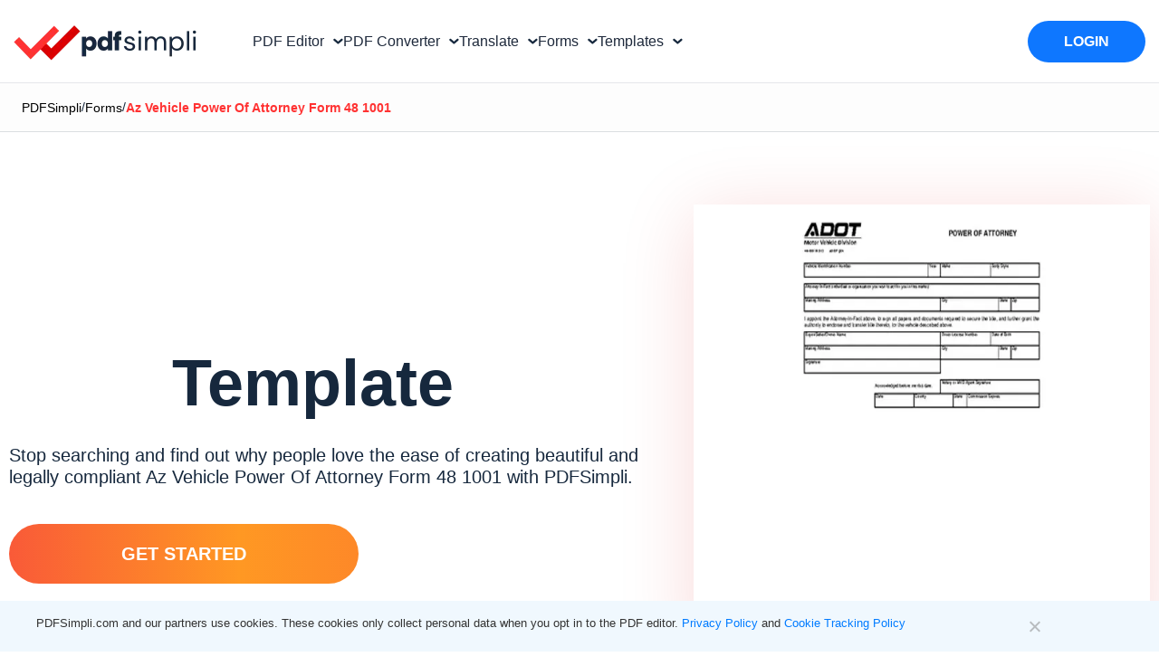

--- FILE ---
content_type: text/html; charset=UTF-8
request_url: https://pdfsimpli.com/forms/az-vehicle-power-of-attorney-form-48-1001/
body_size: 110666
content:

<!DOCTYPE html>
<html lang="en" class="scroll-bheavior">
<head>
    <meta charset="UTF-8">
    <meta name="viewport" content="width=device-width, initial-scale=1">
    <meta name="env" content="dev">

    <!-- CSS STYLES -->
    <!-- Tailwind-based styles for header components and modals -->
    <style>
  /* .site-header{ @apply border-b border-gray-200;} .simple-nav{ @apply py-[16px] px-20 bg-white h-24 flex items-center relative z-10 max-w-screen-xl mx-auto overflow-hidden;} .nav-container{ @apply mx-auto py-1 w-full flex items-center overflow-hidden;} .logo-container{ @apply h-full flex items-start flex-none;} .site-logo{ @apply h-full w-auto max-w-full;} .buttons-container{ @apply h-12 flex items-center justify-center m-0 flex-auto;} .nav-buttons{ @apply px-8 h-12 flex gap-5 justify-start items-center;} .nav-button{ @apply text-black no-underline h-full flex items-center text-base px-0 whitespace-nowrap transition-colors duration-300 ease-in-out;} .nav-button-title{ @apply inline-block px-1;} .nav-button-icon{ @apply h-full w-4.5 inline-flex items-center;} .action-buttons-container{ @apply h-11.5 flex items-center justify-center flex-none;} .action-buttons{ @apply h-11.5 flex gap-5 justify-end items-center;} .nav-button:hover{ @apply text-blue-500;} .nav-button .dropdown-icon{ @apply ml-1;} .nav-button .dropdown-icon path{ @apply transition-stroke duration-300 ease-in-out stroke-current text-gray-800;} .nav-button:hover .dropdown-icon path{ @apply text-blue-500;} .home-link{ @apply no-underline;} .signup-container{ @apply h-11.5 py-4 px-8 bg-blue-500 rounded-full transition-colors duration-200 ease;} .signup-container:hover{ @apply bg-blue-600;} .signup-container .action-button{ @apply font-medium text-white;} .signup-container .action-button:active{ @apply text-black !important;} .modal-overlay{ opacity: 0; visibility: hidden; transition: opacity 0.3s ease, visibility 0.3s ease;} .modal-overlay:not(.hidden){ opacity: 1; visibility: visible;} .modal-container{ transform: scale(0.95); transition: transform 0.3s ease;} .modal-overlay:not(.hidden) .modal-container{ transform: scale(1);} @keyframes modalFadeIn{ from{ opacity: 0; transform: scale(1);} to{ opacity: 1; transform: scale(1);}} @keyframes modalFadeOut{ from{ opacity: 1; transform: scale(1);} to{ opacity: 0; transform: scale(1);}} .modal-overlay:not(.hidden) .modal-container{ animation: modalFadeIn 0.3s forwards;} .modal-overlay.hidden .modal-container{ animation: modalFadeOut 0.3s forwards;} */

  /* Prevent underline on nav-button-title, even on hover */
    .nav-button-title,
    .nav-button-title:hover,
    .nav-button:hover .nav-button-title {
    text-decoration: none !important;
    }
    .nav-button,
    .nav-button:hover {
        text-decoration: none !important;
    }
    html[lang=tl]  #pdf-editor-modal  .modal-content .nav-vertical-line, html[lang=ru] #pdf-editor-modal  .modal-content .nav-vertical-line{
      margin: 0 6px;
     }
      html[lang=tl] #pdf-editor-modal  .modal-content,  html[lang=ru] #pdf-editor-modal  .modal-content{
        padding: 25px 15px 60px 15px;
      }
      html[lang=tl] #pdf-editor-modal .modal-header-text, html[lang=ru] #pdf-editor-modal .modal-header-text{
      padding: 60px 15px 0px 15px;
      }
     .modal-content .nav-vertical-line{
        margin: 0 15px;
     }
     .modal-container-wrapper .modal-header-text{
            padding: 60px 60px 0px 60px;
     }
    /* Nav Arrow Rotation Animation */
    .nav-arrow {
        transform: rotate(0deg);
        transition: transform 0.3s ease;
        transform-origin: center center;
    }
    .nav-button.active .nav-arrow {
        transform: rotate(180deg);
    }
    .html[lang=tl] #pdf-editor-modal .modal-content {
        padding-left:30px;
        padding-right: 30px;
        }
        .modal .attributionSolid {
            display: flex !important;
            justify-content: center !important;
            align-items: center !important;
        }
        .modal .attributionAspose {
            display: none !important;
        }
        html[lang=ar] .footer-rows > div,  html[lang=ar] .footer_column > div > div, html[lang=ar] .footer_column > div{
            text-align: right !important;
       }
       .cn-position-bottom .cookie-notice-container{
            font-family: "Rethink Sans", sans-serif !important;
            max-width:1260px;
            margin: 0 auto;
            text-align: left;
       }
       .cn-text-container a{
        color:#007bff !important;
       }
       .cn-buttons-container .gdpr-close-button{
        display: none !important;
       }

       .nav-account-toggle .down-arrow::before{
        content: "";
        border-style: solid;
        border-width: 2px 2px 0 0;
        display: inline-block;
        width: 8px;
        height: 8px;
        left: -6px;
        top: -2px;
        transform: rotate(135deg);
        border-color: rgba(22, 40, 61, 1);
        position: relative;
        }
       .border-box-pattern {
            background: radial-gradient(50% 50% at 50% 50%, rgba(244, 179, 179, .25), rgba(255, 255, 255, .25));
        }
        .border-box-pattern:before {
            content: '';
            position: absolute;
            inset: 0;
            padding: .05rem;
            border-radius: 20px;
            background: #fff;
            pointer-events: none;
            background-image: repeating-linear-gradient(44deg, #f60, #f60 10px, transparent 0, transparent 15px);
            -webkit-mask: linear-gradient(#fff 0 0) content-box, linear-gradient(#fff 0 0);
            -webkit-mask-composite: xor;
            mask-composite: exclude;
        }
    </style>
            <script>
            const params = new URLSearchParams(window.location.search);
            if (params.has('testBingref') && params.get('testBingref') === '1') {
        (function() {
            try {
                Object.defineProperty(Document.prototype, 'referrer', {
                    get: function() { return 'https://www.bing.com/'; },
                    configurable: true
                });
            } catch(e) { console.warn('Referrer patch failed', e); }
        })();
    }
        </script>
        <script type="text/javascript">var wrongFormatErrorText="Whoops! This file is the wrong format. Try choosing a valid ### for conversion.",alreadyExistsErrorText="File with Name ### already added.",ToTextSimpliJs="to",ErrorMaximumSize="Whoa Nelly! This file exceeded our limit of 20MB. Contact support@pdfsimpli.com for help.",WatermarkMaximumSize="Maximum size of Image Exceeded.Should be less than 1MB. ",MergeMaximumFiles="Can not take any more, Captain! A maximum of 5 files can be uploaded.",MergeMinimumFiles="Please upload minimum 2 files to merge.",RemoveFileDropzoneText="Remove file",SplitPdfsText="split",MergePdfsText="MERGE",CompressPdfsText="compress",EditPdfsText="edit",WatermarkText="Watermark",RotateText="Rotate",SignPdfsText="SIGN",AddNewDocText="New Document",GdprText="PDFSimpli.com and our partners use cookies. These cookies only collect personal data when you opt in to the PDF editor.",LearnMoreText=" Learn more",AndText=" and ",CookieTrackingPolicyText=" Cookie Tracking Policy",GoogleDriveErrorText="Hey there, it looks like this is a native Google file. Export the file to your local drive and then convert using PDFSimpli.",ImagetoTextModalText="Image to Text",ErrorPasswordProtectedText="Error: Password protected PDF",OlarkLocale="en-GB",ErrorSupportText="Sorry, we are unable to process this document. Please connect with our support team at support@pdfsimpli.com",ErrorGreaterThan20MBFileSize="Maximum File's size Exceeded. Should be less than 20MB.",ErrorMaxMinFiles="Maximum 5 files and minimum 2 can be uploaded",ErrorMaximumSizeVideo="Whoa Nelly! This file exceeded our limit of 200MB. Contact support@pdfsimpli.com for help.";</script>
<style id='page-css-bundle' media='all'>
/*! This file is auto-generated */
html{--wp-admin--admin-bar--height:32px;scroll-padding-top:var(--wp-admin--admin-bar--height)}#wpadminbar *{height:auto;width:auto;margin:0;padding:0;position:static;text-shadow:none;text-transform:none;letter-spacing:normal;font-size:13px;font-weight:400;font-family:-apple-system,BlinkMacSystemFont,"Segoe UI",Roboto,Oxygen-Sans,Ubuntu,Cantarell,"Helvetica Neue",sans-serif;font-style:normal;line-height:2.46153846;border-radius:0;box-sizing:content-box;transition:none;-webkit-font-smoothing:subpixel-antialiased;-moz-osx-font-smoothing:auto}.rtl #wpadminbar *{font-family:Tahoma,sans-serif}html:lang(he-il) .rtl #wpadminbar *{font-family:Arial,sans-serif}#wpadminbar .ab-empty-item{cursor:default}#wpadminbar .ab-empty-item,#wpadminbar a.ab-item,#wpadminbar>#wp-toolbar span.ab-label,#wpadminbar>#wp-toolbar span.noticon{color:#f0f0f1}#wpadminbar #wp-admin-bar-my-sites a.ab-item,#wpadminbar #wp-admin-bar-site-name a.ab-item{white-space:nowrap}#wpadminbar ul li:after,#wpadminbar ul li:before{content:normal}#wpadminbar a,#wpadminbar a img,#wpadminbar a img:hover,#wpadminbar a:hover{border:none;text-decoration:none;background:0 0;box-shadow:none}#wpadminbar a:active,#wpadminbar a:focus,#wpadminbar div,#wpadminbar input[type=email],#wpadminbar input[type=number],#wpadminbar input[type=password],#wpadminbar input[type=search],#wpadminbar input[type=text],#wpadminbar input[type=url],#wpadminbar select,#wpadminbar textarea{box-shadow:none}#wpadminbar a:focus{outline-offset:-1px}#wpadminbar{direction:ltr;color:#c3c4c7;font-size:13px;font-weight:400;font-family:-apple-system,BlinkMacSystemFont,"Segoe UI",Roboto,Oxygen-Sans,Ubuntu,Cantarell,"Helvetica Neue",sans-serif;line-height:2.46153846;height:32px;position:fixed;top:0;left:0;width:100%;min-width:600px;z-index:99999;background:#1d2327;outline:1px solid #fff0}#wpadminbar .ab-sub-wrapper,#wpadminbar ul,#wpadminbar ul li{background:0 0;clear:none;list-style:none;margin:0;padding:0;position:relative;text-indent:0;z-index:99999}#wpadminbar ul#wp-admin-bar-root-default>li{margin-right:0}#wpadminbar .quicklinks ul{text-align:left}#wpadminbar li{float:left}#wpadminbar .ab-empty-item{outline:0}#wpadminbar .quicklinks .ab-empty-item,#wpadminbar .quicklinks a,#wpadminbar .shortlink-input{height:32px;display:block;padding:0 10px;margin:0}#wpadminbar .quicklinks>ul>li>a{padding:0 8px 0 7px}#wpadminbar .menupop .ab-sub-wrapper,#wpadminbar .shortlink-input{margin:0;padding:0;box-shadow:0 3px 5px rgb(0 0 0 / .2);background:#2c3338;display:none;position:absolute;float:none}#wpadminbar .ab-top-menu>.menupop>.ab-sub-wrapper{min-width:100%}#wpadminbar .ab-top-secondary .menupop .ab-sub-wrapper{right:0;left:auto}#wpadminbar .ab-submenu{padding:6px 0}#wpadminbar .selected .shortlink-input{display:block}#wpadminbar .quicklinks .menupop ul li{float:none}#wpadminbar .quicklinks .menupop ul li a strong{font-weight:600}#wpadminbar .quicklinks .menupop ul li .ab-item,#wpadminbar .quicklinks .menupop ul li a strong,#wpadminbar .quicklinks .menupop.hover ul li .ab-item,#wpadminbar .shortlink-input,#wpadminbar.nojs .quicklinks .menupop:hover ul li .ab-item{line-height:2;height:26px;white-space:nowrap;min-width:140px}#wpadminbar .shortlink-input{width:200px}#wpadminbar li.hover>.ab-sub-wrapper,#wpadminbar.nojs li:hover>.ab-sub-wrapper{display:block;outline:1px solid #fff0}#wpadminbar .menupop li.hover>.ab-sub-wrapper,#wpadminbar .menupop li:hover>.ab-sub-wrapper{margin-left:100%;margin-top:-32px}#wpadminbar .ab-top-secondary .menupop li.hover>.ab-sub-wrapper,#wpadminbar .ab-top-secondary .menupop li:hover>.ab-sub-wrapper{margin-left:0;left:inherit;right:100%}#wpadminbar .ab-top-menu>li.hover>.ab-item,#wpadminbar.nojq .quicklinks .ab-top-menu>li>.ab-item:focus,#wpadminbar:not(.mobile) .ab-top-menu>li:hover>.ab-item,#wpadminbar:not(.mobile) .ab-top-menu>li>.ab-item:focus{background:#2c3338;color:#72aee6}#wpadminbar:not(.mobile)>#wp-toolbar a:focus span.ab-label,#wpadminbar:not(.mobile)>#wp-toolbar li:hover span.ab-label,#wpadminbar>#wp-toolbar li.hover span.ab-label{color:#72aee6}#wpadminbar .ab-icon,#wpadminbar .ab-item:before,#wpadminbar>#wp-toolbar>#wp-admin-bar-root-default .ab-icon,.wp-admin-bar-arrow{position:relative;float:left;font:normal 20px/1 dashicons;padding:4px 0;-webkit-font-smoothing:antialiased;-moz-osx-font-smoothing:grayscale;background-image:none!important;margin-right:6px}#wpadminbar #adminbarsearch:before,#wpadminbar .ab-icon:before,#wpadminbar .ab-item:before{color:#a7aaad;color:rgb(240 246 252 / .6)}#wpadminbar #adminbarsearch:before,#wpadminbar .ab-icon:before,#wpadminbar .ab-item:before{position:relative;transition:color .1s ease-in-out}#wpadminbar .ab-label{display:inline-block;height:32px}#wpadminbar .ab-submenu .ab-item{color:#c3c4c7;color:rgb(240 246 252 / .7)}#wpadminbar .quicklinks .menupop ul li a,#wpadminbar .quicklinks .menupop ul li a strong,#wpadminbar .quicklinks .menupop.hover ul li a,#wpadminbar.nojs .quicklinks .menupop:hover ul li a{color:#c3c4c7;color:rgb(240 246 252 / .7)}#wpadminbar .quicklinks .ab-sub-wrapper .menupop.hover>a,#wpadminbar .quicklinks .menupop ul li a:focus,#wpadminbar .quicklinks .menupop ul li a:focus strong,#wpadminbar .quicklinks .menupop ul li a:hover,#wpadminbar .quicklinks .menupop ul li a:hover strong,#wpadminbar .quicklinks .menupop.hover ul li a:focus,#wpadminbar .quicklinks .menupop.hover ul li a:hover,#wpadminbar .quicklinks .menupop.hover ul li div[tabindex]:focus,#wpadminbar .quicklinks .menupop.hover ul li div[tabindex]:hover,#wpadminbar li #adminbarsearch.adminbar-focused:before,#wpadminbar li .ab-item:focus .ab-icon:before,#wpadminbar li .ab-item:focus:before,#wpadminbar li a:focus .ab-icon:before,#wpadminbar li.hover .ab-icon:before,#wpadminbar li.hover .ab-item:before,#wpadminbar li:hover #adminbarsearch:before,#wpadminbar li:hover .ab-icon:before,#wpadminbar li:hover .ab-item:before,#wpadminbar.nojs .quicklinks .menupop:hover ul li a:focus,#wpadminbar.nojs .quicklinks .menupop:hover ul li a:hover{color:#72aee6}#wpadminbar.mobile .quicklinks .ab-icon:before,#wpadminbar.mobile .quicklinks .ab-item:before{color:#c3c4c7}#wpadminbar.mobile .quicklinks .hover .ab-icon:before,#wpadminbar.mobile .quicklinks .hover .ab-item:before{color:#72aee6}#wpadminbar .ab-top-secondary .menupop .menupop>.ab-item:before,#wpadminbar .menupop .menupop>.ab-item .wp-admin-bar-arrow:before{position:absolute;font:normal 17px/1 dashicons;-webkit-font-smoothing:antialiased;-moz-osx-font-smoothing:grayscale}#wpadminbar .menupop .menupop>.ab-item{display:block;padding-right:2em}#wpadminbar .menupop .menupop>.ab-item .wp-admin-bar-arrow:before{top:1px;right:10px;padding:4px 0;content:"\f139"/'';color:inherit}#wpadminbar .ab-top-secondary .menupop .menupop>.ab-item{padding-left:2em;padding-right:1em}#wpadminbar .ab-top-secondary .menupop .menupop>.ab-item .wp-admin-bar-arrow:before{top:1px;left:6px;content:"\f141"/''}#wpadminbar .quicklinks .menupop ul.ab-sub-secondary{display:block;position:relative;right:auto;margin:0;box-shadow:none}#wpadminbar .quicklinks .menupop ul.ab-sub-secondary,#wpadminbar .quicklinks .menupop ul.ab-sub-secondary .ab-submenu{background:#3c434a}#wpadminbar .quicklinks .menupop .ab-sub-secondary>li .ab-item:focus a,#wpadminbar .quicklinks .menupop .ab-sub-secondary>li>a:hover{color:#72aee6}#wpadminbar .quicklinks a span#ab-updates{background:#f0f0f1;color:#2c3338;display:inline;padding:2px 5px;font-size:10px;font-weight:600;border-radius:10px}#wpadminbar .quicklinks a:hover span#ab-updates{background:#fff;color:#000}#wpadminbar .ab-top-secondary{float:right}#wpadminbar ul li:last-child,#wpadminbar ul li:last-child .ab-item{box-shadow:none}#wpadminbar #wp-admin-bar-recovery-mode{color:#fff;background-color:#d63638}#wpadminbar .ab-top-menu>#wp-admin-bar-recovery-mode.hover>.ab-item,#wpadminbar.nojq .quicklinks .ab-top-menu>#wp-admin-bar-recovery-mode>.ab-item:focus,#wpadminbar:not(.mobile) .ab-top-menu>#wp-admin-bar-recovery-mode:hover>.ab-item,#wpadminbar:not(.mobile) .ab-top-menu>#wp-admin-bar-recovery-mode>.ab-item:focus{color:#fff;background-color:#d63638}#wp-admin-bar-my-account>ul{min-width:198px}#wp-admin-bar-my-account:not(.with-avatar)>.ab-item{display:inline-block}#wp-admin-bar-my-account>.ab-item:before{content:"\f110"/'';top:2px;float:right;margin-left:6px;margin-right:0}#wp-admin-bar-my-account.with-avatar>.ab-item:before{display:none;content:none}#wp-admin-bar-my-account.with-avatar>ul{min-width:270px}#wpadminbar #wp-admin-bar-user-actions>li{margin-left:16px;margin-right:16px}#wpadminbar #wp-admin-bar-user-actions.ab-submenu{padding:6px 0 12px}#wpadminbar #wp-admin-bar-my-account.with-avatar #wp-admin-bar-user-actions>li{margin-left:88px}#wpadminbar #wp-admin-bar-user-info{margin-top:6px;margin-bottom:15px;height:auto;background:0 0}#wp-admin-bar-user-info .avatar{position:absolute;left:-72px;top:4px;width:64px;height:64px}#wpadminbar #wp-admin-bar-user-info a{background:0 0;height:auto}#wpadminbar #wp-admin-bar-user-info span{background:0 0;padding:0;height:18px}#wpadminbar #wp-admin-bar-user-info .display-name,#wpadminbar #wp-admin-bar-user-info .username{display:block}#wpadminbar #wp-admin-bar-user-info .username{color:#a7aaad;font-size:11px}#wpadminbar #wp-admin-bar-my-account.with-avatar>.ab-empty-item img,#wpadminbar #wp-admin-bar-my-account.with-avatar>a img{width:auto;height:16px;padding:0;border:1px solid #8c8f94;background:#f0f0f1;line-height:1.84615384;vertical-align:middle;margin:-4px 0 0 6px;float:none;display:inline}#wpadminbar #wp-admin-bar-wp-logo>.ab-item .ab-icon{width:15px;height:20px;margin-right:0;padding:6px 0 5px}#wpadminbar #wp-admin-bar-wp-logo>.ab-item{padding:0 7px}#wpadminbar #wp-admin-bar-wp-logo>.ab-item .ab-icon:before{content:"\f120"/'';top:2px}#wpadminbar .quicklinks li .blavatar{display:inline-block;vertical-align:middle;font:normal 16px/1 dashicons!important;-webkit-font-smoothing:antialiased;-moz-osx-font-smoothing:grayscale;color:#f0f0f1}#wpadminbar .quicklinks .ab-sub-wrapper .menupop.hover>a .blavatar,#wpadminbar .quicklinks li a:focus .blavatar,#wpadminbar .quicklinks li a:hover .blavatar{color:#72aee6}#wpadminbar .quicklinks li div.blavatar:before,#wpadminbar .quicklinks li img.blavatar{height:16px;width:16px;margin:0 8px 2px -2px}#wpadminbar .quicklinks li div.blavatar:before{content:"\f120"/'';display:inline-block}#wpadminbar #wp-admin-bar-appearance{margin-top:-12px}#wpadminbar #wp-admin-bar-my-sites>.ab-item:before,#wpadminbar #wp-admin-bar-site-name>.ab-item:before{content:"\f541"/'';top:2px}#wpadminbar #wp-admin-bar-site-editor>.ab-item:before{content:"\f100"/'';top:2px}#wpadminbar #wp-admin-bar-customize>.ab-item:before{content:"\f540"/'';top:2px}#wpadminbar #wp-admin-bar-edit>.ab-item:before{content:"\f464"/'';top:2px}#wpadminbar #wp-admin-bar-site-name>.ab-item:before{content:"\f226"/''}.wp-admin #wpadminbar #wp-admin-bar-site-name>.ab-item:before{content:"\f102"/''}#wpadminbar #wp-admin-bar-comments .ab-icon{margin-right:6px}#wpadminbar #wp-admin-bar-comments .ab-icon:before{content:"\f101"/'';top:3px}#wpadminbar #wp-admin-bar-comments .count-0{opacity:.5}#wpadminbar #wp-admin-bar-new-content .ab-icon:before{content:"\f132"/'';top:4px}#wpadminbar #wp-admin-bar-updates .ab-icon:before{content:"\f463"/'';top:2px}#wpadminbar #wp-admin-bar-updates.spin .ab-icon:before{display:inline-block;animation:rotation 2s infinite linear}@media (prefers-reduced-motion:reduce){#wpadminbar #wp-admin-bar-updates.spin .ab-icon:before{animation:none}}#wpadminbar #wp-admin-bar-search .ab-item{padding:0;background:0 0}#wpadminbar #adminbarsearch{position:relative;height:32px;padding:0 2px;z-index:1}#wpadminbar #adminbarsearch:before{position:absolute;top:6px;left:5px;z-index:20;font:normal 20px/1 dashicons!important;content:"\f179"/'';speak:never;-webkit-font-smoothing:antialiased;-moz-osx-font-smoothing:grayscale}#wpadminbar>#wp-toolbar>#wp-admin-bar-top-secondary>#wp-admin-bar-search #adminbarsearch input.adminbar-input{display:inline-block;float:none;position:relative;z-index:30;font-size:13px;font-family:-apple-system,BlinkMacSystemFont,"Segoe UI",Roboto,Oxygen-Sans,Ubuntu,Cantarell,"Helvetica Neue",sans-serif;line-height:1.84615384;text-indent:0;height:24px;width:24px;max-width:none;padding:0 3px 0 24px;margin:0;color:#c3c4c7;background-color:#fff0;border:none;outline:0;cursor:pointer;box-shadow:none;box-sizing:border-box;transition-duration:.4s;transition-property:width,background;transition-timing-function:ease}#wpadminbar>#wp-toolbar>#wp-admin-bar-top-secondary>#wp-admin-bar-search #adminbarsearch input.adminbar-input:focus{z-index:10;color:#000;width:200px;background-color:rgb(255 255 255 / .9);cursor:text;border:0}#wpadminbar #adminbarsearch .adminbar-button{display:none}.customize-support #wpadminbar .hide-if-customize,.customize-support .hide-if-customize,.customize-support .wp-core-ui .hide-if-customize,.customize-support.wp-core-ui .hide-if-customize,.no-customize-support #wpadminbar .hide-if-no-customize,.no-customize-support .hide-if-no-customize,.no-customize-support .wp-core-ui .hide-if-no-customize,.no-customize-support.wp-core-ui .hide-if-no-customize{display:none}#wpadminbar .screen-reader-text,#wpadminbar .screen-reader-text span{border:0;clip-path:inset(50%);height:1px;margin:-1px;overflow:hidden;padding:0;position:absolute;width:1px;word-wrap:normal!important}#wpadminbar .screen-reader-shortcut{position:absolute;top:-1000em;left:6px;height:auto;width:auto;display:block;font-size:14px;font-weight:600;padding:15px 23px 14px;background:#f0f0f1;color:#2271b1;z-index:100000;line-height:normal;text-decoration:none}#wpadminbar .screen-reader-shortcut:focus{top:7px;background:#f0f0f1;box-shadow:0 0 2px 2px rgb(0 0 0 / .6)}@media screen and (max-width:782px){html{--wp-admin--admin-bar--height:46px}html #wpadminbar{height:46px;min-width:240px}#wpadminbar *{font-size:14px;font-weight:400;font-family:-apple-system,BlinkMacSystemFont,"Segoe UI",Roboto,Oxygen-Sans,Ubuntu,Cantarell,"Helvetica Neue",sans-serif;line-height:2.28571428}#wpadminbar .quicklinks .ab-empty-item,#wpadminbar .quicklinks>ul>li>a{padding:0;height:46px;line-height:3.28571428;width:auto}#wpadminbar .ab-icon{font:40px/1 dashicons!important;margin:0;padding:0;width:52px;height:46px;text-align:center}#wpadminbar .ab-icon:before{text-align:center}#wpadminbar .ab-submenu{padding:0}#wpadminbar #wp-admin-bar-my-account a.ab-item,#wpadminbar #wp-admin-bar-my-sites a.ab-item,#wpadminbar #wp-admin-bar-site-name a.ab-item{text-overflow:clip}#wpadminbar .quicklinks .menupop ul li .ab-item,#wpadminbar .quicklinks .menupop ul li a strong,#wpadminbar .quicklinks .menupop.hover ul li .ab-item,#wpadminbar .shortlink-input,#wpadminbar.nojs .quicklinks .menupop:hover ul li .ab-item{line-height:1.6}#wpadminbar .ab-label{border:0;clip-path:inset(50%);height:1px;margin:-1px;overflow:hidden;padding:0;position:absolute;width:1px;word-wrap:normal!important}#wpadminbar .menupop li.hover>.ab-sub-wrapper,#wpadminbar .menupop li:hover>.ab-sub-wrapper{margin-top:-46px}#wpadminbar .ab-top-menu .menupop .ab-sub-wrapper .menupop>.ab-item{padding-right:30px}#wpadminbar .menupop .menupop>.ab-item:before{top:10px;right:6px}#wpadminbar .ab-top-menu>.menupop>.ab-sub-wrapper .ab-item{font-size:16px;padding:8px 16px}#wpadminbar .ab-top-menu>.menupop>.ab-sub-wrapper a:empty{display:none}#wpadminbar #wp-admin-bar-wp-logo>.ab-item{padding:0}#wpadminbar #wp-admin-bar-wp-logo>.ab-item .ab-icon{padding:0;width:52px;height:46px;text-align:center;vertical-align:top}#wpadminbar #wp-admin-bar-wp-logo>.ab-item .ab-icon:before{font:28px/1 dashicons!important;top:-3px}#wpadminbar .ab-icon,#wpadminbar .ab-item:before{padding:0}#wpadminbar #wp-admin-bar-customize>.ab-item,#wpadminbar #wp-admin-bar-edit>.ab-item,#wpadminbar #wp-admin-bar-my-account>.ab-item,#wpadminbar #wp-admin-bar-my-sites>.ab-item,#wpadminbar #wp-admin-bar-site-editor>.ab-item,#wpadminbar #wp-admin-bar-site-name>.ab-item{text-indent:100%;white-space:nowrap;overflow:hidden;width:52px;padding:0;color:#a7aaad;position:relative}#wpadminbar .ab-icon,#wpadminbar .ab-item:before,#wpadminbar>#wp-toolbar>#wp-admin-bar-root-default .ab-icon{padding:0;margin-right:0}#wpadminbar #wp-admin-bar-customize>.ab-item:before,#wpadminbar #wp-admin-bar-edit>.ab-item:before,#wpadminbar #wp-admin-bar-my-account>.ab-item:before,#wpadminbar #wp-admin-bar-my-sites>.ab-item:before,#wpadminbar #wp-admin-bar-site-editor>.ab-item:before,#wpadminbar #wp-admin-bar-site-name>.ab-item:before{display:block;text-indent:0;font:normal 32px/1 dashicons;top:7px;width:52px;text-align:center;-webkit-font-smoothing:antialiased;-moz-osx-font-smoothing:grayscale}#wpadminbar #wp-admin-bar-appearance{margin-top:0}#wpadminbar .quicklinks li .blavatar:before{display:none}#wpadminbar #wp-admin-bar-search{display:none}#wpadminbar #wp-admin-bar-new-content .ab-icon:before{top:0;line-height:1.26;height:46px!important;text-align:center;width:52px;display:block}#wpadminbar #wp-admin-bar-updates{text-align:center}#wpadminbar #wp-admin-bar-updates .ab-icon:before{top:3px}#wpadminbar #wp-admin-bar-comments .ab-icon{margin:0}#wpadminbar #wp-admin-bar-comments .ab-icon:before{display:block;font-size:34px;height:46px;line-height:1.38235294;top:0}#wpadminbar #wp-admin-bar-my-account>a{position:relative;white-space:nowrap;text-indent:150%;width:28px;padding:0 10px;overflow:hidden}#wpadminbar .quicklinks li#wp-admin-bar-my-account.with-avatar>a img{position:absolute;top:13px;right:10px;width:26px;height:26px}#wpadminbar #wp-admin-bar-user-actions.ab-submenu{padding:0}#wpadminbar #wp-admin-bar-user-actions.ab-submenu img.avatar{display:none}#wpadminbar #wp-admin-bar-my-account.with-avatar #wp-admin-bar-user-actions>li{margin:0}#wpadminbar #wp-admin-bar-user-info .display-name{height:auto;font-size:16px;line-height:1.5;color:#f0f0f1}#wpadminbar #wp-admin-bar-user-info a{padding-top:4px}#wpadminbar #wp-admin-bar-user-info .username{line-height:.8!important;margin-bottom:-2px}#wp-toolbar>ul>li{display:none}#wpadminbar li#wp-admin-bar-comments,#wpadminbar li#wp-admin-bar-customize,#wpadminbar li#wp-admin-bar-edit,#wpadminbar li#wp-admin-bar-menu-toggle,#wpadminbar li#wp-admin-bar-my-account,#wpadminbar li#wp-admin-bar-my-sites,#wpadminbar li#wp-admin-bar-new-content,#wpadminbar li#wp-admin-bar-site-editor,#wpadminbar li#wp-admin-bar-site-name,#wpadminbar li#wp-admin-bar-updates,#wpadminbar li#wp-admin-bar-wp-logo{display:block}#wpadminbar li.hover ul li,#wpadminbar li:hover ul li,#wpadminbar li:hover ul li:hover ul li{display:list-item}#wpadminbar .ab-top-menu>.menupop>.ab-sub-wrapper{min-width:fit-content}#wpadminbar ul#wp-admin-bar-root-default>li{margin-right:0}#wpadminbar #wp-admin-bar-comments,#wpadminbar #wp-admin-bar-edit,#wpadminbar #wp-admin-bar-my-account,#wpadminbar #wp-admin-bar-my-sites,#wpadminbar #wp-admin-bar-new-content,#wpadminbar #wp-admin-bar-site-name,#wpadminbar #wp-admin-bar-updates,#wpadminbar #wp-admin-bar-wp-logo,#wpadminbar .ab-top-menu,#wpadminbar .ab-top-secondary{position:static}.network-admin #wpadminbar ul#wp-admin-bar-top-secondary>li#wp-admin-bar-my-account{margin-right:0}#wpadminbar .ab-top-secondary .menupop .menupop>.ab-item:before{top:10px;left:0}}@media screen and (max-width:600px){#wpadminbar{position:absolute}#wp-responsive-overlay{position:fixed;top:0;left:0;width:100%;height:100%;z-index:400}#wpadminbar .ab-top-menu>.menupop>.ab-sub-wrapper{width:100%;left:0}#wpadminbar .menupop .menupop>.ab-item:before{display:none}#wpadminbar #wp-admin-bar-wp-logo.menupop .ab-sub-wrapper{margin-left:0}#wpadminbar .ab-top-menu>.menupop li>.ab-sub-wrapper{margin:0;width:100%;top:auto;left:auto;position:relative}#wpadminbar .ab-top-menu>.menupop li>.ab-sub-wrapper .ab-item{font-size:16px;padding:6px 15px 19px 30px}#wpadminbar li:hover ul li ul li{display:list-item}#wpadminbar li#wp-admin-bar-updates,#wpadminbar li#wp-admin-bar-wp-logo{display:none}#wpadminbar .ab-top-menu>.menupop li>.ab-sub-wrapper{position:static;box-shadow:none}}@media screen and (max-width:400px){#wpadminbar li#wp-admin-bar-comments{display:none}}#cookie-notice,#cookie-notice .cn-button:not(.cn-button-custom){font-family:-apple-system,BlinkMacSystemFont,Arial,Roboto,"Helvetica Neue",sans-serif;font-weight:400;font-size:13px;text-align:center}#cookie-notice{position:fixed;min-width:100%;height:auto;z-index:100000;letter-spacing:0;line-height:20px;left:0}#cookie-notice,#cookie-notice *{-webkit-box-sizing:border-box;-moz-box-sizing:border-box;box-sizing:border-box}#cookie-notice.cn-animated{-webkit-animation-duration:.5s!important;animation-duration:.5s!important;-webkit-animation-fill-mode:both;animation-fill-mode:both}#cookie-notice.cn-animated.cn-effect-none{-webkit-animation-duration:1ms!important;animation-duration:1ms!important}#cookie-notice .cookie-notice-container,#cookie-notice .cookie-revoke-container{display:block}#cookie-notice.cookie-notice-hidden .cookie-notice-container,#cookie-notice.cookie-revoke-hidden .cookie-revoke-container{display:none}.cn-position-top{top:0}.cn-position-bottom{bottom:0}.cookie-notice-container{padding:15px 30px;text-align:center;width:100%;z-index:2}.cookie-revoke-container{padding:15px 30px;width:100%;z-index:1}.cn-close-icon{position:absolute;right:10%;top:50%;margin-top:-10px;width:15px;height:15px;opacity:.5;padding:10px;outline:0;cursor:pointer}.cn-close-icon:hover{opacity:1}.cn-close-icon:after,.cn-close-icon:before{position:absolute;content:' ';height:15px;width:2px;top:3px;background-color:grey}.cn-close-icon:before{transform:rotate(45deg)}.cn-close-icon:after{transform:rotate(-45deg)}#cookie-notice .cn-revoke-cookie{margin:0}#cookie-notice .cn-button{margin:0 0 0 10px;display:inline-block}#cookie-notice .cn-button:not(.cn-button-custom){letter-spacing:.25px;margin:0 0 0 10px;text-transform:none;display:inline-block;cursor:pointer;touch-action:manipulation;white-space:nowrap;outline:0;box-shadow:none;text-shadow:none;border:none;-webkit-border-radius:3px;-moz-border-radius:3px;border-radius:3px;text-decoration:none;padding:8.5px 10px;line-height:1;color:inherit}.cn-text-container{margin:0 0 6px}.cn-buttons-container,.cn-text-container{display:inline-block}#cookie-notice.cookie-notice-visible.cn-effect-fade,#cookie-notice.cookie-notice-visible.cn-effect-none,#cookie-notice.cookie-revoke-visible.cn-effect-fade,#cookie-notice.cookie-revoke-visible.cn-effect-none{-webkit-animation-name:fadeIn;animation-name:fadeIn}#cookie-notice.cn-effect-fade,#cookie-notice.cn-effect-none{-webkit-animation-name:fadeOut;animation-name:fadeOut}#cookie-notice.cookie-notice-visible.cn-effect-slide,#cookie-notice.cookie-revoke-visible.cn-effect-slide{-webkit-animation-name:slideInUp;animation-name:slideInUp}#cookie-notice.cn-effect-slide{-webkit-animation-name:slideOutDown;animation-name:slideOutDown}#cookie-notice.cookie-notice-visible.cn-position-top.cn-effect-slide,#cookie-notice.cookie-revoke-visible.cn-position-top.cn-effect-slide{-webkit-animation-name:slideInDown;animation-name:slideInDown}#cookie-notice.cn-position-top.cn-effect-slide{-webkit-animation-name:slideOutUp;animation-name:slideOutUp}@-webkit-keyframes fadeIn{from{opacity:0}to{opacity:1}}@keyframes fadeIn{from{opacity:0}to{opacity:1}}@-webkit-keyframes fadeOut{from{opacity:1}to{opacity:0}}@keyframes fadeOut{from{opacity:1}to{opacity:0}}@-webkit-keyframes slideInUp{from{-webkit-transform:translate3d(0,100%,0);transform:translate3d(0,100%,0);visibility:visible}to{-webkit-transform:translate3d(0,0,0);transform:translate3d(0,0,0)}}@keyframes slideInUp{from{-webkit-transform:translate3d(0,100%,0);transform:translate3d(0,100%,0);visibility:visible}to{-webkit-transform:translate3d(0,0,0);transform:translate3d(0,0,0)}}@-webkit-keyframes slideOutDown{from{-webkit-transform:translate3d(0,0,0);transform:translate3d(0,0,0)}to{visibility:hidden;-webkit-transform:translate3d(0,100%,0);transform:translate3d(0,100%,0)}}@keyframes slideOutDown{from{-webkit-transform:translate3d(0,0,0);transform:translate3d(0,0,0)}to{visibility:hidden;-webkit-transform:translate3d(0,100%,0);transform:translate3d(0,100%,0)}}@-webkit-keyframes slideInDown{from{-webkit-transform:translate3d(0,-100%,0);transform:translate3d(0,-100%,0);visibility:visible}to{-webkit-transform:translate3d(0,0,0);transform:translate3d(0,0,0)}}@keyframes slideInDown{from{-webkit-transform:translate3d(0,-100%,0);transform:translate3d(0,-100%,0);visibility:visible}to{-webkit-transform:translate3d(0,0,0);transform:translate3d(0,0,0)}}@-webkit-keyframes slideOutUp{from{-webkit-transform:translate3d(0,0,0);transform:translate3d(0,0,0)}to{visibility:hidden;-webkit-transform:translate3d(0,-100%,0);transform:translate3d(0,-100%,0)}}@keyframes slideOutUp{from{-webkit-transform:translate3d(0,0,0);transform:translate3d(0,0,0)}to{visibility:hidden;-webkit-transform:translate3d(0,-100%,0);transform:translate3d(0,-100%,0)}}@media all and (max-width:900px){.cookie-notice-container #cn-notice-buttons,.cookie-notice-container #cn-notice-text{display:block}#cookie-notice .cn-button{margin:0 5px 5px}}@media all and (max-width:480px){.cookie-notice-container,.cookie-revoke-container{padding:15px 25px}}#toc_container li,#toc_container ul{margin:0;padding:0}#toc_container.no_bullets li,#toc_container.no_bullets ul,#toc_container.no_bullets ul li,.toc_widget_list.no_bullets,.toc_widget_list.no_bullets li{background:0 0;list-style-type:none;list-style:none}#toc_container.have_bullets li{padding-left:12px}#toc_container ul ul{margin-left:1.5em}#toc_container{background:#f9f9f9;border:1px solid #aaa;padding:10px;margin-bottom:1em;width:auto;display:table;font-size:95%}#toc_container.toc_light_blue{background:#edf6ff}#toc_container.toc_white{background:#fff}#toc_container.toc_black{background:#000}#toc_container.toc_transparent{background:none #fff0}#toc_container p.toc_title{text-align:center;font-weight:700;margin:0;padding:0}#toc_container.toc_black p.toc_title{color:#aaa}#toc_container span.toc_toggle{font-weight:400;font-size:90%}#toc_container p.toc_title+ul.toc_list{margin-top:1em}.toc_wrap_left{float:left;margin-right:10px}.toc_wrap_right{float:right;margin-left:10px}#toc_container a{text-decoration:none;text-shadow:none}#toc_container a:hover{text-decoration:underline}.toc_sitemap_posts_letter{font-size:1.5em;font-style:italic}.input-group-text input[type=checkbox],.input-group-text input[type=radio],dl,h1,h2,h3,h4,h5,h6,ol,p,ul{margin-top:0}address,dl,ol,p,pre,ul{margin-bottom:1rem}body,caption{text-align:left}dd,label{margin-bottom:.5rem}pre,textarea{overflow:auto}article,aside,figcaption,figure,footer,header,hgroup,legend,main,nav,section{display:block}address,legend{line-height:inherit}progress,sub,sup{vertical-align:baseline}button,hr,input{overflow:visible}.img-fluid,.img-thumbnail,legend{max-width:100%}.img-fluid,select.form-control[multiple],select.form-control[size],textarea.form-control{height:auto}.breadcrumb-item+.breadcrumb-item:hover::before,.btn:focus,.btn:hover,.card-link:hover,.nav-link:focus,.nav-link:hover,.navbar-brand:focus,.navbar-brand:hover,.navbar-toggler:focus,.navbar-toggler:hover,a{text-decoration:none}.btn.focus,.btn:focus,.form-control:focus{box-shadow:0 0 0 .2rem rgb(0 123 255 / .25)}.dropdown-menu,.nav,.navbar-nav{list-style:none}.badge,.btn,.dropdown-header,.dropdown-item,.input-group-text,.navbar-brand,.progress-bar{white-space:nowrap}:root{--blue:#007bff;--indigo:#6610f2;--purple:#6f42c1;--pink:#e83e8c;--red:#dc3545;--orange:#fd7e14;--yellow:#ffc107;--green:#28a745;--teal:#20c997;--cyan:#17a2b8;--white:#fff;--gray:#6c757d;--gray-dark:#343a40;--primary:#007bff;--secondary:#6c757d;--success:#28a745;--info:#17a2b8;--warning:#ffc107;--danger:#dc3545;--light:#f8f9fa;--dark:#343a40;--breakpoint-xs:0;--breakpoint-sm:576px;--breakpoint-md:768px;--breakpoint-lg:992px;--breakpoint-xl:1200px;--font-family-sans-serif:-apple-system,BlinkMacSystemFont,"Segoe UI",Roboto,"Helvetica Neue",Arial,sans-serif,"Apple Color Emoji","Segoe UI Emoji","Segoe UI Symbol","Noto Color Emoji";--font-family-monospace:SFMono-Regular,Menlo,Monaco,Consolas,"Liberation Mono","Courier New",monospace}*,::after,::before{box-sizing:border-box}html{font-family:sans-serif;line-height:1.15;-webkit-text-size-adjust:100%;-ms-text-size-adjust:100%;-ms-overflow-style:scrollbar;-webkit-tap-highlight-color:#fff0}@-ms-viewport{width:device-width}body{margin:0;font-family:-apple-system,BlinkMacSystemFont,"Segoe UI",Roboto,"Helvetica Neue",Arial,sans-serif,"Apple Color Emoji","Segoe UI Emoji","Segoe UI Symbol","Noto Color Emoji";font-size:1rem;font-weight:400;line-height:1.5;color:#212529;background-color:#fff}.alert-link,dt,kbd kbd{font-weight:700}[tabindex="-1"]:focus{outline:0!important}abbr[data-original-title],abbr[title]{text-decoration:underline;-webkit-text-decoration:underline dotted;text-decoration:underline dotted;cursor:help;border-bottom:0}.btn:not(:disabled):not(.disabled),.close:not(:disabled):not(.disabled),.navbar-toggler:not(:disabled):not(.disabled),.page-link:not(:disabled):not(.disabled),summary{cursor:pointer}address{font-style:normal}.btn-group-toggle>.btn,.btn-group-toggle>.btn-group>.btn,.card-text:last-child,.form-check-label,ol ol,ol ul,ul ol,ul ul{margin-bottom:0}dd{margin-left:0}blockquote,figure{margin:0 0 1rem}dfn{font-style:italic}b,strong{font-weight:bolder}sub,sup{position:relative;font-size:75%;line-height:0}.btn,.custom-select,.navbar-toggler-icon,img,svg{vertical-align:middle}sub{bottom:-.25em}sup{top:-.5em}a{color:#007bff;background-color:#fff0;-webkit-text-decoration-skip:objects}a:hover{color:#0056b3;text-decoration:underline}a:not([href]):not([tabindex]),a:not([href]):not([tabindex]):focus,a:not([href]):not([tabindex]):hover{color:inherit;text-decoration:none}.custom-range:focus,a:not([href]):not([tabindex]):focus{outline:0}code,kbd,pre,samp{font-family:SFMono-Regular,Menlo,Monaco,Consolas,"Liberation Mono","Courier New",monospace;font-size:1em}pre{margin-top:0;-ms-overflow-style:scrollbar}img{border-style:none}svg{overflow:hidden}table{border-collapse:collapse}caption{padding-top:.75rem;padding-bottom:.75rem;color:#6c757d;caption-side:bottom}th{text-align:inherit}label{display:inline-block}.accordion .card:not(:first-of-type) .card-header:first-child,button{border-radius:0}button:focus{outline:dotted 1px;outline:-webkit-focus-ring-color auto 5px}button,input,optgroup,select,textarea{margin:0;font-family:inherit;font-size:inherit;line-height:inherit}button,select{text-transform:none}[type=reset],[type=submit],button,html [type=button]{-webkit-appearance:button}[type=button]::-moz-focus-inner,[type=reset]::-moz-focus-inner,[type=submit]::-moz-focus-inner,button::-moz-focus-inner{padding:0;border-style:none}input[type=checkbox],input[type=radio]{box-sizing:border-box;padding:0}input[type=date],input[type=datetime-local],input[type=month],input[type=time]{-webkit-appearance:listbox}textarea{resize:vertical}fieldset{min-width:0;padding:0;margin:0;border:0}legend{width:100%;padding:0;margin-bottom:.5rem;font-size:1.5rem;color:inherit;white-space:normal}[type=number]::-webkit-inner-spin-button,[type=number]::-webkit-outer-spin-button{height:auto}[type=search]{outline-offset:-2px;-webkit-appearance:none}[type=search]::-webkit-search-cancel-button,[type=search]::-webkit-search-decoration{-webkit-appearance:none}::-webkit-file-upload-button{font:inherit;-webkit-appearance:button}.display-1,.display-2,.display-3,.display-4{line-height:1.2}.figure,.list-inline-item,output{display:inline-block}summary{display:list-item}.badge:empty,.collapse:not(.show),.navbar-expand .navbar-toggler,.popover-header:empty,.tab-content>.tab-pane,template{display:none}.d-none,[hidden]{display:none!important}.h1,.h2,.h3,.h4,.h5,.h6,h1,h2,h3,h4,h5,h6{margin-bottom:.5rem;font-family:inherit;font-weight:500;line-height:1.2;color:inherit}.blockquote,hr{margin-bottom:1rem}.display-1,.display-2,.display-3,.display-4,.lead{font-weight:300}.h1,h1{font-size:2.5rem}.h2,h2{font-size:2rem}.h3,h3{font-size:1.75rem}.h4,h4{font-size:1.5rem}.h5,h5{font-size:1.25rem!important}.h6,h6{font-size:1rem}.lead{font-size:1.25rem}.display-1{font-size:6rem}.display-2{font-size:5.5rem}.display-3{font-size:4.5rem}.display-4{font-size:3.5rem}.btn,.btn-link,.dropdown-item,.small,small{font-weight:400}hr{box-sizing:content-box;height:0;margin-top:1rem;border:0;border-top:1px solid rgb(0 0 0 / .1)}.small,small{font-size:80%}code,kbd,pre{font-size:87.5%}.mark,mark{padding:.2em;background-color:#fcf8e3}.carousel-indicators .active,.img-thumbnail,.table .table{background-color:#fff}.list-inline,.list-unstyled{padding-left:0;list-style:none}.bs-popover-auto[x-placement^=left],.bs-popover-left,.list-inline-item:not(:last-child){margin-right:.5rem}.initialism{font-size:90%;text-transform:uppercase}.blockquote{font-size:1.25rem}.blockquote-footer{display:block;font-size:80%;color:#6c757d}.blockquote-footer::before{content:"\2014 \00A0"}.img-thumbnail{padding:.25rem;border:1px solid #dee2e6;border-radius:.25rem;height:auto}.figure-img{margin-bottom:.5rem;line-height:1}.figure-caption{font-size:90%;color:#6c757d}.alert-heading,a>code,pre code{color:inherit}code{color:#e83e8c;word-break:break-word}kbd{padding:.2rem .4rem;color:#fff;background-color:#212529;border-radius:.2rem}kbd kbd{padding:0;font-size:100%}pre{display:block;color:#212529}pre code{font-size:inherit;word-break:normal}.pre-scrollable{max-height:340px;overflow-y:scroll}.container,.container-fluid{width:100%;padding-right:15px;padding-left:15px;margin-right:auto;margin-left:auto}@media (min-width:576px){.container{max-width:540px}}@media (min-width:768px){.container{max-width:720px}}@media (min-width:992px){.container{max-width:960px}}@media (min-width:1260px){.container{max-width:1230px;padding:0}}.row{display:-ms-flexbox;display:flex;-ms-flex-wrap:wrap;flex-wrap:wrap;margin-right:-15px;margin-left:-15px}.card>hr,.no-gutters{margin-right:0;margin-left:0}.form-control-plaintext.form-control-lg,.form-control-plaintext.form-control-sm,.navbar-nav .nav-link,.no-gutters>.col,.no-gutters>[class*=col-]{padding-right:0;padding-left:0}.col,.col-1,.col-10,.col-11,.col-12,.col-2,.col-3,.col-4,.col-5,.col-6,.col-7,.col-8,.col-9,.col-auto,.col-lg,.col-lg-1,.col-lg-10,.col-lg-11,.col-lg-12,.col-lg-2,.col-lg-3,.col-lg-4,.col-lg-5,.col-lg-6,.col-lg-7,.col-lg-8,.col-lg-9,.col-lg-auto,.col-md,.col-md-1,.col-md-10,.col-md-11,.col-md-12,.col-md-2,.col-md-3,.col-md-4,.col-md-5,.col-md-6,.col-md-7,.col-md-8,.col-md-9,.col-md-auto,.col-sm,.col-sm-1,.col-sm-10,.col-sm-11,.col-sm-12,.col-sm-2,.col-sm-3,.col-sm-4,.col-sm-5,.col-sm-6,.col-sm-7,.col-sm-8,.col-sm-9,.col-sm-auto,.col-xl,.col-xl-1,.col-xl-10,.col-xl-11,.col-xl-12,.col-xl-2,.col-xl-3,.col-xl-4,.col-xl-5,.col-xl-6,.col-xl-7,.col-xl-8,.col-xl-9,.col-xl-auto{position:relative;width:100%;min-height:1px;padding-right:15px;padding-left:15px}.col{-ms-flex-preferred-size:0;flex-basis:0%;-ms-flex-positive:1;flex-grow:1;max-width:100%}.col-auto{-ms-flex:0 0 auto;flex:0 0 auto;width:auto;max-width:none}.col-1{-ms-flex:0 0 8.333333%;flex:0 0 8.333333%;max-width:8.333333%}.col-2{-ms-flex:0 0 16.666667%;flex:0 0 16.666667%;max-width:16.666667%}.col-3{-ms-flex:0 0 25%;flex:0 0 25%;max-width:25%}.col-4{-ms-flex:0 0 33.333333%;flex:0 0 33.333333%;max-width:33.333333%}.col-5{-ms-flex:0 0 41.666667%;flex:0 0 41.666667%;max-width:41.666667%}.col-6{-ms-flex:0 0 50%;flex:0 0 50%;max-width:50%}.col-7{-ms-flex:0 0 58.333333%;flex:0 0 58.333333%;max-width:58.333333%}.col-8{-ms-flex:0 0 66.666667%;flex:0 0 66.666667%;max-width:66.666667%}.col-9{-ms-flex:0 0 75%;flex:0 0 75%;max-width:75%}.col-10{-ms-flex:0 0 83.333333%;flex:0 0 83.333333%;max-width:83.333333%}.col-11{-ms-flex:0 0 91.666667%;flex:0 0 91.666667%;max-width:91.666667%}.col-12{-ms-flex:0 0 100%;flex:0 0 100%;max-width:100%}.order-first{-ms-flex-order:-1;order:-1}.order-last{-ms-flex-order:13;order:13}.order-0{-ms-flex-order:0;order:0}.order-1{-ms-flex-order:1;order:1}.order-2{-ms-flex-order:2;order:2}.order-3{-ms-flex-order:3;order:3}.order-4{-ms-flex-order:4;order:4}.order-5{-ms-flex-order:5;order:5}.order-6{-ms-flex-order:6;order:6}.order-7{-ms-flex-order:7;order:7}.order-8{-ms-flex-order:8;order:8}.order-9{-ms-flex-order:9;order:9}.order-10{-ms-flex-order:10;order:10}.order-11{-ms-flex-order:11;order:11}.order-12{-ms-flex-order:12;order:12}.offset-1{margin-left:8.333333%}.offset-2{margin-left:16.666667%}.offset-3{margin-left:25%}.offset-4{margin-left:33.333333%}.offset-5{margin-left:41.666667%}.offset-6{margin-left:50%}.offset-7{margin-left:58.333333%}.offset-8{margin-left:66.666667%}.offset-9{margin-left:75%}.offset-10{margin-left:83.333333%}.offset-11{margin-left:91.666667%}.table{width:100%;margin-bottom:1rem;background-color:#fff0}.table td,.table th{padding:.75rem;vertical-align:top;border-top:1px solid #dee2e6}.table thead th{vertical-align:bottom;border-bottom:2px solid #dee2e6}.table tbody+tbody{border-top:2px solid #dee2e6}.table-sm td,.table-sm th{padding:.3rem}.table-bordered,.table-bordered td,.table-bordered th{border:1px solid #dee2e6}.table-bordered thead td,.table-bordered thead th{border-bottom-width:2px}.table-borderless tbody+tbody,.table-borderless td,.table-borderless th,.table-borderless thead th,.table-dark.table-bordered,.table-responsive>.table-bordered{border:0}.table .thead-dark th,.table-dark td,.table-dark th,.table-dark thead th{border-color:#32383e}.table-striped tbody tr:nth-of-type(odd){background-color:rgb(0 0 0 / .05)}.table-active,.table-active>td,.table-active>th,.table-hover .table-active:hover,.table-hover .table-active:hover>td,.table-hover .table-active:hover>th,.table-hover tbody tr:hover{background-color:rgb(0 0 0 / .075)}.table-primary,.table-primary>td,.table-primary>th{background-color:#b8daff}.table-hover .table-primary:hover,.table-hover .table-primary:hover>td,.table-hover .table-primary:hover>th{background-color:#9fcdff}.table-secondary,.table-secondary>td,.table-secondary>th{background-color:#d6d8db}.table-hover .table-secondary:hover,.table-hover .table-secondary:hover>td,.table-hover .table-secondary:hover>th{background-color:#c8cbcf}.table-success,.table-success>td,.table-success>th{background-color:#c3e6cb}.table-hover .table-success:hover,.table-hover .table-success:hover>td,.table-hover .table-success:hover>th{background-color:#b1dfbb}.table-info,.table-info>td,.table-info>th{background-color:#bee5eb}.table-hover .table-info:hover,.table-hover .table-info:hover>td,.table-hover .table-info:hover>th{background-color:#abdde5}.table-warning,.table-warning>td,.table-warning>th{background-color:#ffeeba}.table-hover .table-warning:hover,.table-hover .table-warning:hover>td,.table-hover .table-warning:hover>th{background-color:#ffe8a1}.table-danger,.table-danger>td,.table-danger>th{background-color:#f5c6cb}.table-hover .table-danger:hover,.table-hover .table-danger:hover>td,.table-hover .table-danger:hover>th{background-color:#f1b0b7}.table-light,.table-light>td,.table-light>th{background-color:#fdfdfe}.table-hover .table-light:hover,.table-hover .table-light:hover>td,.table-hover .table-light:hover>th{background-color:#ececf6}.table-dark,.table-dark>td,.table-dark>th{background-color:#c6c8ca}.table .thead-dark th,.table-dark{color:#fff;background-color:#212529}.table-hover .table-dark:hover,.table-hover .table-dark:hover>td,.table-hover .table-dark:hover>th{background-color:#b9bbbe}.table .thead-light th{color:#495057;background-color:#e9ecef;border-color:#dee2e6}.table-dark.table-striped tbody tr:nth-of-type(odd){background-color:rgb(255 255 255 / .05)}.table-dark.table-hover tbody tr:hover{background-color:rgb(255 255 255 / .075)}.table-responsive{display:block;width:100%;overflow-x:auto;-webkit-overflow-scrolling:touch;-ms-overflow-style:-ms-autohiding-scrollbar}.collapsing,.modal,.modal-open,.progress{overflow:hidden}.form-control{display:block;width:100%;height:calc(2.25rem + 2px);padding:.375rem .75rem;font-size:1rem;line-height:1.5;color:#495057;background-color:#fff;background-clip:padding-box;border:1px solid #ced4da;border-radius:.25rem;transition:border-color .15s ease-in-out,box-shadow .15s ease-in-out}.form-control::-ms-expand{background-color:#fff0;border:0}.form-control:focus{color:#495057;background-color:#fff;border-color:#80bdff;outline:0}.form-control::-webkit-input-placeholder{color:#6c757d;opacity:1}.form-control::-moz-placeholder{color:#6c757d;opacity:1}.form-control:-ms-input-placeholder{color:#6c757d;opacity:1}.form-control::-ms-input-placeholder{color:#6c757d;opacity:1}.form-control::placeholder{color:#6c757d;opacity:1}.form-control:disabled,.form-control[readonly]{background-color:#e9ecef;opacity:1}select.form-control:focus::-ms-value{color:#495057;background-color:#fff}.btn-block,.form-control-file,.form-control-range{display:block;width:100%}.col-form-label{padding-top:calc(.375rem + 1px);padding-bottom:calc(.375rem + 1px);margin-bottom:0;font-size:inherit;line-height:1.5}.col-form-label-lg{padding-top:calc(.5rem + 1px);padding-bottom:calc(.5rem + 1px);font-size:1.25rem;line-height:1.5}.col-form-label-sm{padding-top:calc(.25rem + 1px);padding-bottom:calc(.25rem + 1px);font-size:.875rem;line-height:1.5}.form-control-plaintext{display:block;width:100%;padding-top:.375rem;padding-bottom:.375rem;margin-bottom:0;line-height:1.5;color:#212529;background-color:#fff0;border:solid #fff0;border-width:1px 0}.form-control-sm,.input-group-sm>.form-control,.input-group-sm>.input-group-append>.btn,.input-group-sm>.input-group-append>.input-group-text,.input-group-sm>.input-group-prepend>.btn,.input-group-sm>.input-group-prepend>.input-group-text{height:calc(1.8125rem + 2px);padding:.25rem .5rem;font-size:.875rem;line-height:1.5;border-radius:.2rem}.form-control-lg,.input-group-lg>.form-control,.input-group-lg>.input-group-append>.btn,.input-group-lg>.input-group-append>.input-group-text,.input-group-lg>.input-group-prepend>.btn,.input-group-lg>.input-group-prepend>.input-group-text{height:calc(2.875rem + 2px);padding:.5rem 1rem;font-size:1.25rem;line-height:1.5;border-radius:.3rem}.form-group{margin-bottom:1rem}.form-text{display:block;margin-top:.25rem}.form-row{display:-ms-flexbox;display:flex;-ms-flex-wrap:wrap;flex-wrap:wrap;margin-right:-5px;margin-left:-5px}.form-row>.col,.form-row>[class*=col-]{padding-right:5px;padding-left:5px}.form-check{position:relative;display:block;padding-left:1.25rem}.form-check-input{position:absolute;margin-top:.3rem;margin-left:-1.25rem}.breadcrumb-item.active,.custom-control-input:disabled~.custom-control-label,.form-check-input:disabled~.form-check-label,.nav-link.disabled{color:#6c757d}.form-check-inline{display:-ms-inline-flexbox;display:inline-flex;-ms-flex-align:center;align-items:center;padding-left:0;margin-right:.75rem}.invalid-tooltip,.valid-tooltip{position:absolute;z-index:5;display:none;max-width:100%;padding:.25rem .5rem;border-radius:.25rem;line-height:1.5;top:100%}.form-check-inline .form-check-input{position:static;margin-top:0;margin-right:.3125rem;margin-left:0}.valid-feedback{display:none;width:100%;margin-top:.25rem;font-size:80%;color:#28a745}.valid-tooltip{margin-top:.1rem;font-size:.875rem;color:#fff;background-color:rgb(40 167 69 / .9)}.custom-select.is-valid,.form-control.is-valid,.was-validated .custom-select:valid,.was-validated .form-control:valid{border-color:#28a745}.custom-select.is-valid:focus,.form-control.is-valid:focus,.was-validated .custom-select:valid:focus,.was-validated .form-control:valid:focus{border-color:#28a745;box-shadow:0 0 0 .2rem rgb(40 167 69 / .25)}.custom-select.is-valid~.valid-feedback,.custom-select.is-valid~.valid-tooltip,.form-control.is-valid~.valid-feedback,.form-control.is-valid~.valid-tooltip,.was-validated .custom-select:valid~.valid-feedback,.was-validated .custom-select:valid~.valid-tooltip,.was-validated .form-control:valid~.valid-feedback,.was-validated .form-control:valid~.valid-tooltip{display:block}.form-control-file.is-valid~.valid-feedback,.form-control-file.is-valid~.valid-tooltip,.was-validated .form-control-file:valid~.valid-feedback,.was-validated .form-control-file:valid~.valid-tooltip{display:block}.form-check-input.is-valid~.form-check-label,.was-validated .form-check-input:valid~.form-check-label{color:#28a745}.form-check-input.is-valid~.valid-feedback,.form-check-input.is-valid~.valid-tooltip,.was-validated .form-check-input:valid~.valid-feedback,.was-validated .form-check-input:valid~.valid-tooltip{display:block}.custom-control-input.is-valid~.custom-control-label,.was-validated .custom-control-input:valid~.custom-control-label{color:#28a745}.custom-control-input.is-valid~.custom-control-label::before,.was-validated .custom-control-input:valid~.custom-control-label::before{background-color:#71dd8a}.custom-control-input.is-valid~.valid-feedback,.custom-control-input.is-valid~.valid-tooltip,.was-validated .custom-control-input:valid~.valid-feedback,.was-validated .custom-control-input:valid~.valid-tooltip{display:block}.custom-control-input.is-valid:checked~.custom-control-label::before,.was-validated .custom-control-input:valid:checked~.custom-control-label::before{background-color:#34ce57}.custom-control-input.is-valid:focus~.custom-control-label::before,.was-validated .custom-control-input:valid:focus~.custom-control-label::before{box-shadow:0 0 0 1px #fff,0 0 0 .2rem rgb(40 167 69 / .25)}.custom-file-input.is-valid~.custom-file-label,.was-validated .custom-file-input:valid~.custom-file-label{border-color:#28a745}.custom-file-input.is-valid~.custom-file-label::after,.was-validated .custom-file-input:valid~.custom-file-label::after{border-color:inherit}.custom-file-input.is-valid~.valid-feedback,.custom-file-input.is-valid~.valid-tooltip,.was-validated .custom-file-input:valid~.valid-feedback,.was-validated .custom-file-input:valid~.valid-tooltip{display:block}.custom-file-input.is-valid:focus~.custom-file-label,.was-validated .custom-file-input:valid:focus~.custom-file-label{box-shadow:0 0 0 .2rem rgb(40 167 69 / .25)}.invalid-feedback{display:none;width:100%;margin-top:.25rem;font-size:80%;color:#dc3545}.invalid-tooltip{margin-top:.1rem;font-size:.875rem;color:#fff;background-color:rgb(220 53 69 / .9)}.carousel,.collapsing,.dropdown,.dropleft,.dropright,.dropup{position:relative}.custom-select.is-invalid,.form-control.is-invalid,.was-validated .custom-select:invalid,.was-validated .form-control:invalid{border-color:#dc3545}.custom-select.is-invalid:focus,.form-control.is-invalid:focus,.was-validated .custom-select:invalid:focus,.was-validated .form-control:invalid:focus{border-color:#dc3545;box-shadow:0 0 0 .2rem rgb(220 53 69 / .25)}.custom-select.is-invalid~.invalid-feedback,.custom-select.is-invalid~.invalid-tooltip,.form-control.is-invalid~.invalid-feedback,.form-control.is-invalid~.invalid-tooltip,.was-validated .custom-select:invalid~.invalid-feedback,.was-validated .custom-select:invalid~.invalid-tooltip,.was-validated .form-control:invalid~.invalid-feedback,.was-validated .form-control:invalid~.invalid-tooltip{display:block}.form-control-file.is-invalid~.invalid-feedback,.form-control-file.is-invalid~.invalid-tooltip,.was-validated .form-control-file:invalid~.invalid-feedback,.was-validated .form-control-file:invalid~.invalid-tooltip{display:block}.form-check-input.is-invalid~.form-check-label,.was-validated .form-check-input:invalid~.form-check-label{color:#dc3545}.form-check-input.is-invalid~.invalid-feedback,.form-check-input.is-invalid~.invalid-tooltip,.was-validated .form-check-input:invalid~.invalid-feedback,.was-validated .form-check-input:invalid~.invalid-tooltip{display:block}.custom-control-input.is-invalid~.custom-control-label,.was-validated .custom-control-input:invalid~.custom-control-label{color:#dc3545}.custom-control-input.is-invalid~.custom-control-label::before,.was-validated .custom-control-input:invalid~.custom-control-label::before{background-color:#efa2a9}.custom-control-input.is-invalid~.invalid-feedback,.custom-control-input.is-invalid~.invalid-tooltip,.was-validated .custom-control-input:invalid~.invalid-feedback,.was-validated .custom-control-input:invalid~.invalid-tooltip{display:block}.custom-control-input.is-invalid:checked~.custom-control-label::before,.was-validated .custom-control-input:invalid:checked~.custom-control-label::before{background-color:#e4606d}.custom-checkbox .custom-control-input:disabled:checked~.custom-control-label::before,.custom-radio .custom-control-input:disabled:checked~.custom-control-label::before{background-color:rgb(0 123 255 / .5)}.custom-control-input.is-invalid:focus~.custom-control-label::before,.was-validated .custom-control-input:invalid:focus~.custom-control-label::before{box-shadow:0 0 0 1px #fff,0 0 0 .2rem rgb(220 53 69 / .25)}.custom-file-input.is-invalid~.custom-file-label,.was-validated .custom-file-input:invalid~.custom-file-label{border-color:#dc3545}.custom-file-input.is-invalid~.custom-file-label::after,.was-validated .custom-file-input:invalid~.custom-file-label::after{border-color:inherit}.custom-file-input.is-invalid~.invalid-feedback,.custom-file-input.is-invalid~.invalid-tooltip,.was-validated .custom-file-input:invalid~.invalid-feedback,.was-validated .custom-file-input:invalid~.invalid-tooltip{display:block}.custom-file-input.is-invalid:focus~.custom-file-label,.was-validated .custom-file-input:invalid:focus~.custom-file-label{box-shadow:0 0 0 .2rem rgb(220 53 69 / .25)}.form-inline{display:-ms-flexbox;display:flex;-ms-flex-flow:row wrap;flex-flow:row wrap;-ms-flex-align:center;align-items:center}.btn-group-vertical .btn,.btn-group-vertical .btn-group,.form-inline .form-check,input[type=button].btn-block,input[type=reset].btn-block,input[type=submit].btn-block{width:100%}.btn{display:inline-block;text-align:center;-webkit-user-select:none;-moz-user-select:none;-ms-user-select:none;user-select:none;border:1px solid #fff0;padding:.375rem .75rem;font-size:1rem;line-height:1.5;border-radius:.25rem;transition:color .15s ease-in-out,background-color .15s ease-in-out,border-color .15s ease-in-out,box-shadow .15s ease-in-out}.btn.focus,.btn:focus{outline:0}.btn.disabled,.btn:disabled{opacity:.65}a.btn.disabled,fieldset:disabled a.btn{pointer-events:none}.btn-outline-primary:hover,.btn-outline-primary:not(:disabled):not(.disabled).active,.btn-outline-primary:not(:disabled):not(.disabled):active,.btn-primary,.btn-primary.disabled,.btn-primary:disabled,.show>.btn-outline-primary.dropdown-toggle{color:#fff;background-color:#007bff;border-color:#007bff}.btn-primary:hover{color:#fff;background-color:#0069d9;border-color:#0062cc}.btn-outline-primary.focus,.btn-outline-primary:focus,.btn-outline-primary:not(:disabled):not(.disabled).active:focus,.btn-outline-primary:not(:disabled):not(.disabled):active:focus,.btn-primary.focus,.btn-primary:focus,.btn-primary:not(:disabled):not(.disabled).active:focus,.btn-primary:not(:disabled):not(.disabled):active:focus,.show>.btn-outline-primary.dropdown-toggle:focus,.show>.btn-primary.dropdown-toggle:focus{box-shadow:0 0 0 .2rem rgb(0 123 255 / .5)}.btn-primary:not(:disabled):not(.disabled).active,.btn-primary:not(:disabled):not(.disabled):active,.show>.btn-primary.dropdown-toggle{color:#fff;background-color:#0062cc;border-color:#005cbf}.btn-outline-secondary:hover,.btn-outline-secondary:not(:disabled):not(.disabled).active,.btn-outline-secondary:not(:disabled):not(.disabled):active,.btn-secondary,.btn-secondary.disabled,.btn-secondary:disabled,.show>.btn-outline-secondary.dropdown-toggle{color:#fff;background-color:#6c757d;border-color:#6c757d}.btn-secondary:hover{color:#fff;background-color:#5a6268;border-color:#545b62}.btn-outline-secondary.focus,.btn-outline-secondary:focus,.btn-outline-secondary:not(:disabled):not(.disabled).active:focus,.btn-outline-secondary:not(:disabled):not(.disabled):active:focus,.btn-secondary.focus,.btn-secondary:focus,.btn-secondary:not(:disabled):not(.disabled).active:focus,.btn-secondary:not(:disabled):not(.disabled):active:focus,.show>.btn-outline-secondary.dropdown-toggle:focus,.show>.btn-secondary.dropdown-toggle:focus{box-shadow:0 0 0 .2rem rgb(108 117 125 / .5)}.btn-secondary:not(:disabled):not(.disabled).active,.btn-secondary:not(:disabled):not(.disabled):active,.show>.btn-secondary.dropdown-toggle{color:#fff;background-color:#545b62;border-color:#4e555b}.btn-outline-success:hover,.btn-outline-success:not(:disabled):not(.disabled).active,.btn-outline-success:not(:disabled):not(.disabled):active,.btn-success,.btn-success.disabled,.btn-success:disabled,.show>.btn-outline-success.dropdown-toggle{color:#fff;background-color:#28a745;border-color:#28a745}.btn-success:hover{color:#fff;background-color:#218838;border-color:#1e7e34}.btn-outline-success.focus,.btn-outline-success:focus,.btn-outline-success:not(:disabled):not(.disabled).active:focus,.btn-outline-success:not(:disabled):not(.disabled):active:focus,.btn-success.focus,.btn-success:focus,.btn-success:not(:disabled):not(.disabled).active:focus,.btn-success:not(:disabled):not(.disabled):active:focus,.show>.btn-outline-success.dropdown-toggle:focus,.show>.btn-success.dropdown-toggle:focus{box-shadow:0 0 0 .2rem rgb(40 167 69 / .5)}.btn-success:not(:disabled):not(.disabled).active,.btn-success:not(:disabled):not(.disabled):active,.show>.btn-success.dropdown-toggle{color:#fff;background-color:#1e7e34;border-color:#1c7430}.btn-info,.btn-info.disabled,.btn-info:disabled,.btn-outline-info:hover,.btn-outline-info:not(:disabled):not(.disabled).active,.btn-outline-info:not(:disabled):not(.disabled):active,.show>.btn-outline-info.dropdown-toggle{color:#fff;background-color:#17a2b8;border-color:#17a2b8}.btn-info:hover{color:#fff;background-color:#138496;border-color:#117a8b}.btn-info.focus,.btn-info:focus,.btn-info:not(:disabled):not(.disabled).active:focus,.btn-info:not(:disabled):not(.disabled):active:focus,.btn-outline-info.focus,.btn-outline-info:focus,.btn-outline-info:not(:disabled):not(.disabled).active:focus,.btn-outline-info:not(:disabled):not(.disabled):active:focus,.show>.btn-info.dropdown-toggle:focus,.show>.btn-outline-info.dropdown-toggle:focus{box-shadow:0 0 0 .2rem rgb(23 162 184 / .5)}.btn-info:not(:disabled):not(.disabled).active,.btn-info:not(:disabled):not(.disabled):active,.show>.btn-info.dropdown-toggle{color:#fff;background-color:#117a8b;border-color:#10707f}.btn-outline-warning:hover,.btn-outline-warning:not(:disabled):not(.disabled).active,.btn-outline-warning:not(:disabled):not(.disabled):active,.btn-warning,.btn-warning.disabled,.btn-warning:disabled,.show>.btn-outline-warning.dropdown-toggle{color:#212529;background-color:#ffc107;border-color:#ffc107}.btn-warning:hover{color:#212529;background-color:#e0a800;border-color:#d39e00}.btn-outline-warning.focus,.btn-outline-warning:focus,.btn-outline-warning:not(:disabled):not(.disabled).active:focus,.btn-outline-warning:not(:disabled):not(.disabled):active:focus,.btn-warning.focus,.btn-warning:focus,.btn-warning:not(:disabled):not(.disabled).active:focus,.btn-warning:not(:disabled):not(.disabled):active:focus,.show>.btn-outline-warning.dropdown-toggle:focus,.show>.btn-warning.dropdown-toggle:focus{box-shadow:0 0 0 .2rem rgb(255 193 7 / .5)}.btn-warning:not(:disabled):not(.disabled).active,.btn-warning:not(:disabled):not(.disabled):active,.show>.btn-warning.dropdown-toggle{color:#212529;background-color:#d39e00;border-color:#c69500}.btn-danger,.btn-danger.disabled,.btn-danger:disabled,.btn-outline-danger:hover,.btn-outline-danger:not(:disabled):not(.disabled).active,.btn-outline-danger:not(:disabled):not(.disabled):active,.show>.btn-outline-danger.dropdown-toggle{color:#fff;background-color:#dc3545;border-color:#dc3545}.btn-danger:hover{color:#fff;background-color:#c82333;border-color:#bd2130}.btn-danger.focus,.btn-danger:focus,.btn-danger:not(:disabled):not(.disabled).active:focus,.btn-danger:not(:disabled):not(.disabled):active:focus,.btn-outline-danger.focus,.btn-outline-danger:focus,.btn-outline-danger:not(:disabled):not(.disabled).active:focus,.btn-outline-danger:not(:disabled):not(.disabled):active:focus,.show>.btn-danger.dropdown-toggle:focus,.show>.btn-outline-danger.dropdown-toggle:focus{box-shadow:0 0 0 .2rem rgb(220 53 69 / .5)}.btn-danger:not(:disabled):not(.disabled).active,.btn-danger:not(:disabled):not(.disabled):active,.show>.btn-danger.dropdown-toggle{color:#fff;background-color:#bd2130;border-color:#b21f2d}.btn-light,.btn-light.disabled,.btn-light:disabled,.btn-outline-light:hover,.btn-outline-light:not(:disabled):not(.disabled).active,.btn-outline-light:not(:disabled):not(.disabled):active,.show>.btn-outline-light.dropdown-toggle{color:#212529;background-color:#f8f9fa;border-color:#f8f9fa}.btn-light:hover{color:#212529;background-color:#e2e6ea;border-color:#dae0e5}.btn-light.focus,.btn-light:focus,.btn-light:not(:disabled):not(.disabled).active:focus,.btn-light:not(:disabled):not(.disabled):active:focus,.btn-outline-light.focus,.btn-outline-light:focus,.btn-outline-light:not(:disabled):not(.disabled).active:focus,.btn-outline-light:not(:disabled):not(.disabled):active:focus,.show>.btn-light.dropdown-toggle:focus,.show>.btn-outline-light.dropdown-toggle:focus{box-shadow:0 0 0 .2rem rgb(248 249 250 / .5)}.btn-light:not(:disabled):not(.disabled).active,.btn-light:not(:disabled):not(.disabled):active,.show>.btn-light.dropdown-toggle{color:#212529;background-color:#dae0e5;border-color:#d3d9df}.btn-dark,.btn-dark.disabled,.btn-dark:disabled,.btn-outline-dark:hover,.btn-outline-dark:not(:disabled):not(.disabled).active,.btn-outline-dark:not(:disabled):not(.disabled):active,.show>.btn-outline-dark.dropdown-toggle{color:#fff;background-color:#343a40;border-color:#343a40}.btn-dark:hover{color:#fff;background-color:#23272b;border-color:#1d2124}.btn-dark.focus,.btn-dark:focus,.btn-dark:not(:disabled):not(.disabled).active:focus,.btn-dark:not(:disabled):not(.disabled):active:focus,.btn-outline-dark.focus,.btn-outline-dark:focus,.btn-outline-dark:not(:disabled):not(.disabled).active:focus,.btn-outline-dark:not(:disabled):not(.disabled):active:focus,.show>.btn-dark.dropdown-toggle:focus,.show>.btn-outline-dark.dropdown-toggle:focus{box-shadow:0 0 0 .2rem rgb(52 58 64 / .5)}.btn-dark:not(:disabled):not(.disabled).active,.btn-dark:not(:disabled):not(.disabled):active,.show>.btn-dark.dropdown-toggle{color:#fff;background-color:#1d2124;border-color:#171a1d}.btn-link.focus,.btn-link:focus,.btn-link:hover{text-decoration:underline;border-color:#fff0}.btn-outline-primary{color:#007bff;background-color:#fff0;background-image:none;border-color:#007bff}.btn-outline-primary.disabled,.btn-outline-primary:disabled{color:#007bff;background-color:#fff0}.btn-outline-secondary,.btn-outline-secondary.disabled,.btn-outline-secondary:disabled,.dropdown-item.disabled,.dropdown-item:disabled{color:#6c757d;background-color:#fff0}.btn-outline-secondary{background-image:none;border-color:#6c757d}.btn-outline-success{color:#28a745;background-color:#fff0;background-image:none;border-color:#28a745}.btn-outline-success.disabled,.btn-outline-success:disabled{color:#28a745;background-color:#fff0}.btn-outline-info,.btn-outline-info.disabled,.btn-outline-info:disabled{color:#17a2b8;background-color:#fff0}.btn-outline-info{background-image:none;border-color:#17a2b8}.btn-outline-warning{color:#ffc107;background-color:#fff0;background-image:none;border-color:#ffc107}.btn-outline-warning.disabled,.btn-outline-warning:disabled{color:#ffc107;background-color:#fff0}.btn-outline-danger,.btn-outline-danger.disabled,.btn-outline-danger:disabled{color:#dc3545;background-color:#fff0}.btn-outline-danger{background-image:none;border-color:#dc3545}.btn-outline-light{color:#f8f9fa;background-color:#fff0;background-image:none;border-color:#f8f9fa}.btn-outline-light.disabled,.btn-outline-light:disabled{color:#f8f9fa;background-color:#fff0}.btn-outline-dark,.btn-outline-dark.disabled,.btn-outline-dark:disabled{color:#343a40;background-color:#fff0}.btn-outline-dark{background-image:none;border-color:#343a40}.btn-link{color:#007bff;background-color:#fff0}.btn-link:hover{color:#0056b3;background-color:#fff0}.btn-link.focus,.btn-link:focus{box-shadow:none}.dropdown-toggle::after,.dropup .dropdown-toggle::after{width:0;height:0;vertical-align:.255em;content:"";border-right:.3em solid #fff0;border-left:.3em solid #fff0;display:inline-block}.btn-link.disabled,.btn-link:disabled{color:#6c757d;pointer-events:none}.btn-group-lg>.btn,.btn-lg{padding:.5rem 1rem;font-size:1.25rem;line-height:1.5;border-radius:.3rem}.btn-group-sm>.btn,.btn-sm{padding:.25rem .5rem;font-size:.875rem;line-height:1.5;border-radius:.2rem}.bs-popover-auto[x-placement^=bottom],.bs-popover-bottom,.btn-block+.btn-block{margin-top:.5rem}.fade{transition:opacity .15s linear}.fade:not(.show){opacity:0}.collapsing{height:0;transition:height .35s}.dropdown-toggle::after{margin-left:.255em;border-top:.3em solid;border-bottom:0}.custom-control-label::after,.custom-control-label::before{height:1rem;top:.25rem;left:-1.5rem;width:1rem;position:absolute}.btn-group>.btn:first-child,.dropdown-toggle-split::after,.dropdown-toggle:empty::after,.dropleft .dropdown-toggle:empty::after,.dropright .dropdown-toggle-split::after,.dropright .dropdown-toggle:empty::after,.dropup .dropdown-toggle-split::after,.dropup .dropdown-toggle:empty::after{margin-left:0}.dropdown-menu{position:absolute;top:100%;left:0;z-index:1000;display:none;float:left;min-width:10rem;padding:.5rem 0;margin:.125rem 0 0;font-size:1rem;color:#212529;text-align:left;background-color:#fff;background-clip:padding-box;border:1px solid rgb(0 0 0 / .15);border-radius:.25rem}.dropdown-menu-right{right:0;left:auto}.dropup .dropdown-menu{top:auto;bottom:100%;margin-top:0;margin-bottom:.125rem}.dropup .dropdown-toggle::after{margin-left:.255em;border-top:0;border-bottom:.3em solid}.dropleft .dropdown-toggle::before,.dropright .dropdown-toggle::after{width:0;border-top:.3em solid #fff0;border-bottom:.3em solid #fff0;height:0;content:""}.dropright .dropdown-menu{top:0;right:auto;left:100%;margin-top:0;margin-left:.125rem}.dropright .dropdown-toggle::after{display:inline-block;margin-left:.255em;border-right:0;border-left:.3em solid;vertical-align:0}.dropleft .dropdown-menu{top:0;right:100%;left:auto;margin-top:0;margin-right:.125rem}.dropleft .dropdown-toggle::after{width:0;height:0;margin-left:.255em;vertical-align:.255em;content:"";display:none}.dropleft .dropdown-toggle::before{display:inline-block;margin-right:.255em;border-right:.3em solid;vertical-align:0}.dropdown-menu[x-placement^=bottom],.dropdown-menu[x-placement^=left],.dropdown-menu[x-placement^=right],.dropdown-menu[x-placement^=top]{right:auto;bottom:auto}.dropdown-divider{height:0;margin:.5rem 0;overflow:hidden;border-top:1px solid #e9ecef}.custom-file-input:focus~.custom-file-label::after,.custom-select:focus{border-color:#80bdff}.dropdown-item{display:block;width:100%;padding:.25rem 1.5rem;clear:both;color:#212529;text-align:inherit;background-color:#fff0;border:0}.dropdown-item:focus,.dropdown-item:hover{color:#16181b;text-decoration:none;background-color:#f8f9fa}.dropdown-item.active,.dropdown-item:active{color:#fff;text-decoration:none;background-color:#007bff}.dropdown-menu.show,.tab-content>.active{display:block}.dropdown-header{display:block;padding:.5rem 1.5rem;margin-bottom:0;font-size:.875rem;color:#6c757d}.dropdown-item-text{display:block;padding:.25rem 1.5rem;color:#212529}.btn-group,.btn-group-vertical{position:relative;display:-ms-inline-flexbox;display:inline-flex;vertical-align:middle}.btn-group-vertical>.btn,.btn-group>.btn{position:relative;-ms-flex:0 1 auto;flex:0 1 auto}.btn-group-vertical>.btn.active,.btn-group-vertical>.btn:active,.btn-group-vertical>.btn:focus,.btn-group-vertical>.btn:hover,.btn-group>.btn.active,.btn-group>.btn:active,.btn-group>.btn:focus,.btn-group>.btn:hover{z-index:1}.btn-group .btn+.btn,.btn-group .btn+.btn-group,.btn-group .btn-group+.btn,.btn-group .btn-group+.btn-group,.btn-group-vertical .btn+.btn,.btn-group-vertical .btn+.btn-group,.btn-group-vertical .btn-group+.btn,.btn-group-vertical .btn-group+.btn-group,.input-group-append,.input-group-append .btn+.btn,.input-group-append .btn+.input-group-text,.input-group-append .input-group-text+.btn,.input-group-append .input-group-text+.input-group-text,.input-group-prepend .btn+.btn,.input-group-prepend .btn+.input-group-text,.input-group-prepend .input-group-text+.btn,.input-group-prepend .input-group-text+.input-group-text,.input-group>.custom-file+.custom-file,.input-group>.custom-file+.custom-select,.input-group>.custom-file+.form-control,.input-group>.custom-select+.custom-file,.input-group>.custom-select+.custom-select,.input-group>.custom-select+.form-control,.input-group>.form-control+.custom-file,.input-group>.form-control+.custom-select,.input-group>.form-control+.form-control{margin-left:-1px}.btn-toolbar{display:-ms-flexbox;display:flex;-ms-flex-wrap:wrap;flex-wrap:wrap;-ms-flex-pack:start;justify-content:flex-start}.btn-toolbar .input-group{width:auto}.btn-group>.btn-group:not(:last-child)>.btn,.btn-group>.btn:not(:last-child):not(.dropdown-toggle),.input-group>.custom-file:not(:last-child) .custom-file-label,.input-group>.custom-file:not(:last-child) .custom-file-label::after,.input-group>.custom-select:not(:last-child),.input-group>.form-control:not(:last-child),.input-group>.input-group-append:last-child>.btn:not(:last-child):not(.dropdown-toggle),.input-group>.input-group-append:last-child>.input-group-text:not(:last-child),.input-group>.input-group-append:not(:last-child)>.btn,.input-group>.input-group-append:not(:last-child)>.input-group-text,.input-group>.input-group-prepend>.btn,.input-group>.input-group-prepend>.input-group-text{border-top-right-radius:0;border-bottom-right-radius:0}.btn-group>.btn-group:not(:first-child)>.btn,.btn-group>.btn:not(:first-child),.input-group>.custom-file:not(:first-child) .custom-file-label,.input-group>.custom-select:not(:first-child),.input-group>.form-control:not(:first-child),.input-group>.input-group-append>.btn,.input-group>.input-group-append>.input-group-text,.input-group>.input-group-prepend:first-child>.btn:not(:first-child),.input-group>.input-group-prepend:first-child>.input-group-text:not(:first-child),.input-group>.input-group-prepend:not(:first-child)>.btn,.input-group>.input-group-prepend:not(:first-child)>.input-group-text{border-top-left-radius:0;border-bottom-left-radius:0}.dropdown-toggle-split{padding-right:.5625rem;padding-left:.5625rem}.dropleft .dropdown-toggle-split::before{margin-right:0}.btn-group-sm>.btn+.dropdown-toggle-split,.btn-sm+.dropdown-toggle-split{padding-right:.375rem;padding-left:.375rem}.btn-group-lg>.btn+.dropdown-toggle-split,.btn-lg+.dropdown-toggle-split{padding-right:.75rem;padding-left:.75rem}.btn-group-vertical{-ms-flex-direction:column;flex-direction:column;-ms-flex-align:start;align-items:flex-start;-ms-flex-pack:center;justify-content:center}.btn-group-vertical>.btn+.btn,.btn-group-vertical>.btn+.btn-group,.btn-group-vertical>.btn-group+.btn,.btn-group-vertical>.btn-group+.btn-group{margin-top:-1px;margin-left:0}.btn-group-vertical>.btn-group:not(:last-child)>.btn,.btn-group-vertical>.btn:not(:last-child):not(.dropdown-toggle){border-bottom-right-radius:0;border-bottom-left-radius:0}.accordion .card:last-of-type,.btn-group-vertical>.btn-group:not(:first-child)>.btn,.btn-group-vertical>.btn:not(:first-child){border-top-left-radius:0;border-top-right-radius:0}.custom-select,.input-group-text{line-height:1.5;border:1px solid #ced4da}.btn-group-toggle>.btn input[type=checkbox],.btn-group-toggle>.btn input[type=radio],.btn-group-toggle>.btn-group>.btn input[type=checkbox],.btn-group-toggle>.btn-group>.btn input[type=radio]{position:absolute;clip:rect(0,0,0,0);pointer-events:none}.input-group{position:relative;display:-ms-flexbox;display:flex;-ms-flex-wrap:wrap;flex-wrap:wrap;-ms-flex-align:stretch;align-items:stretch;width:100%}.input-group>.custom-file,.input-group>.custom-select,.input-group>.form-control{position:relative;-ms-flex:1 1 auto;flex:1 1 auto;width:1%;margin-bottom:0}.input-group>.custom-file .custom-file-input:focus~.custom-file-label,.input-group>.custom-select:focus,.input-group>.form-control:focus{z-index:3}.input-group>.custom-file .custom-file-input:focus{z-index:4}.input-group>.custom-file{display:-ms-flexbox;display:flex;-ms-flex-align:center;align-items:center}.input-group-append,.input-group-prepend{display:-ms-flexbox;display:flex}.input-group-append .btn,.input-group-prepend .btn{position:relative;z-index:2}.input-group-prepend{margin-right:-1px}.input-group-text{display:-ms-flexbox;display:flex;-ms-flex-align:center;align-items:center;padding:.375rem .75rem;margin-bottom:0;font-size:1rem;font-weight:400;color:#495057;text-align:center;background-color:#e9ecef;border-radius:.25rem}.nav,.navbar{-ms-flex-wrap:wrap}.custom-checkbox .custom-control-input:checked~.custom-control-label::before,.custom-radio .custom-control-input:checked~.custom-control-label::before{background-color:#007bff}.custom-control{position:relative;display:block;min-height:1.5rem;padding-left:1.5rem}.custom-control-inline{display:-ms-inline-flexbox;display:inline-flex;margin-right:1rem}.custom-file,.custom-select{display:inline-block;width:100%}.custom-control-input{position:absolute;z-index:-1;opacity:0}.badge-primary,.custom-control-input:checked~.custom-control-label::before,.nav-pills .nav-link.active,.nav-pills .show>.nav-link{color:#fff;background-color:#007bff}.custom-control-input:focus~.custom-control-label::before{box-shadow:0 0 0 1px #fff,0 0 0 .2rem rgb(0 123 255 / .25)}.custom-control-input:active~.custom-control-label::before{color:#fff;background-color:#b3d7ff}.custom-control-input:disabled~.custom-control-label::before,.custom-file-input:disabled~.custom-file-label{background-color:#e9ecef}.custom-control-label{position:relative;margin-bottom:0}.custom-control-label::before{display:block;pointer-events:none;content:"";-webkit-user-select:none;-moz-user-select:none;-ms-user-select:none;user-select:none;background-color:#dee2e6}.custom-control-label::after{display:block;content:"";background-repeat:no-repeat;background-position:center center;background-size:50% 50%}.custom-checkbox .custom-control-label::before,.nav-pills .nav-link{border-radius:.25rem}.custom-checkbox .custom-control-input:checked~.custom-control-label::after{background-image:url("data:image/svg+xml;charset=utf8,%3Csvg xmlns='http://www.w3.org/2000/svg' viewBox='0 0 8 8'%3E%3Cpath fill='%23fff' d='M6.564.75l-3.59 3.612-1.538-1.55L0 4.26 2.974 7.25 8 2.193z'/%3E%3C/svg%3E")}.custom-checkbox .custom-control-input:indeterminate~.custom-control-label::before{background-color:#007bff}.custom-checkbox .custom-control-input:indeterminate~.custom-control-label::after{background-image:url("data:image/svg+xml;charset=utf8,%3Csvg xmlns='http://www.w3.org/2000/svg' viewBox='0 0 4 4'%3E%3Cpath stroke='%23fff' d='M0 2h4'/%3E%3C/svg%3E")}.custom-checkbox .custom-control-input:disabled:indeterminate~.custom-control-label::before{background-color:rgb(0 123 255 / .5)}.custom-radio .custom-control-label::before{border-radius:50%}.custom-radio .custom-control-input:checked~.custom-control-label::after{background-image:url("data:image/svg+xml;charset=utf8,%3Csvg xmlns='http://www.w3.org/2000/svg' viewBox='-4 -4 8 8'%3E%3Ccircle r='3' fill='%23fff'/%3E%3C/svg%3E")}.custom-select{height:calc(2.25rem + 2px);padding:.375rem 1.75rem .375rem .75rem;color:#495057;background:url("data:image/svg+xml;charset=utf8,%3Csvg xmlns='http://www.w3.org/2000/svg' viewBox='0 0 4 5'%3E%3Cpath fill='%23343a40' d='M2 0L0 2h4zm0 5L0 3h4z'/%3E%3C/svg%3E") right .75rem center/8px 10px no-repeat #fff;border-radius:.25rem;-webkit-appearance:none;-moz-appearance:none;appearance:none}.custom-select-lg,.custom-select-sm{padding-top:.375rem;padding-bottom:.375rem}.custom-select:focus{outline:0;box-shadow:0 0 0 .2rem rgb(128 189 255 / .5)}.custom-select:focus::-ms-value{color:#495057;background-color:#fff}.custom-select[multiple],.custom-select[size]:not([size="1"]){height:auto;padding-right:.75rem;background-image:none}.custom-select:disabled{color:#6c757d;background-color:#e9ecef}.custom-select::-ms-expand{opacity:0}.custom-select-sm{height:calc(1.8125rem + 2px);font-size:75%}.custom-select-lg{height:calc(2.875rem + 2px);font-size:125%}.custom-file,.custom-file-input,.custom-file-label{height:calc(2.25rem + 2px)}.custom-file-label,.custom-file-label::after{padding:.375rem .75rem;color:#495057;top:0;line-height:1.5;right:0}.custom-file{position:relative;margin-bottom:0}.custom-file-input{position:relative;z-index:2;width:100%;margin:0;opacity:0}.custom-file-input:focus~.custom-file-label{border-color:#80bdff;box-shadow:0 0 0 .2rem rgb(0 123 255 / .25)}.custom-file-input:lang(en)~.custom-file-label::after{content:"Browse"}.custom-file-label{position:absolute;left:0;z-index:1;background-color:#fff;border:1px solid #ced4da;border-radius:.25rem}.card,.navbar{position:relative}.custom-file-label::after{position:absolute;bottom:0;z-index:3;display:block;height:2.25rem;content:"Browse";background-color:#e9ecef;border-left:1px solid #ced4da;border-radius:0 .25rem .25rem 0}.custom-range{width:100%;padding-left:0;background-color:#fff0;-webkit-appearance:none;-moz-appearance:none;appearance:none}.custom-range:focus::-webkit-slider-thumb{box-shadow:0 0 0 1px #fff,0 0 0 .2rem rgb(0 123 255 / .25)}.custom-range:focus::-moz-range-thumb{box-shadow:0 0 0 1px #fff,0 0 0 .2rem rgb(0 123 255 / .25)}.custom-range:focus::-ms-thumb{box-shadow:0 0 0 1px #fff,0 0 0 .2rem rgb(0 123 255 / .25)}.custom-range::-moz-focus-outer{border:0}.custom-range::-webkit-slider-thumb{width:1rem;height:1rem;margin-top:-.25rem;background-color:#007bff;border:0;border-radius:1rem;transition:background-color .15s ease-in-out,border-color .15s ease-in-out,box-shadow .15s ease-in-out;-webkit-appearance:none;appearance:none}.custom-range::-webkit-slider-thumb:active{background-color:#b3d7ff}.custom-range::-webkit-slider-runnable-track{width:100%;height:.5rem;color:#fff0;cursor:pointer;background-color:#dee2e6;border-color:#fff0;border-radius:1rem}.custom-range::-moz-range-thumb{width:1rem;height:1rem;background-color:#007bff;border:0;border-radius:1rem;transition:background-color .15s ease-in-out,border-color .15s ease-in-out,box-shadow .15s ease-in-out;-moz-appearance:none;appearance:none}.custom-range::-moz-range-thumb:active{background-color:#b3d7ff}.custom-range::-moz-range-track{width:100%;height:.5rem;color:#fff0;cursor:pointer;background-color:#dee2e6;border-color:#fff0;border-radius:1rem}.custom-range::-ms-thumb{width:1rem;height:1rem;margin-top:0;margin-right:.2rem;margin-left:.2rem;background-color:#007bff;border:0;border-radius:1rem;transition:background-color .15s ease-in-out,border-color .15s ease-in-out,box-shadow .15s ease-in-out;appearance:none}.custom-range::-ms-thumb:active{background-color:#b3d7ff}.nav-tabs .nav-link.disabled,.navbar-toggler,button.close{background-color:#fff0}.custom-range::-ms-track{width:100%;height:.5rem;color:#fff0;cursor:pointer;background-color:#fff0;border-color:#fff0;border-width:.5rem}.custom-range::-ms-fill-lower{background-color:#dee2e6;border-radius:1rem}.custom-range::-ms-fill-upper{margin-right:15px;background-color:#dee2e6;border-radius:1rem}.custom-control-label::before,.custom-file-label,.custom-select{transition:background-color .15s ease-in-out,border-color .15s ease-in-out,box-shadow .15s ease-in-out}.nav{display:-ms-flexbox;display:flex;flex-wrap:wrap;padding-left:0;margin-bottom:0}.nav-link,.navbar{padding:.5rem 1rem}.nav-link{display:block}.nav-tabs{border-bottom:1px solid #dee2e6}.nav-tabs .nav-item{margin-bottom:-1px}.nav-tabs .nav-link{border:1px solid #fff0;border-top-left-radius:.25rem;border-top-right-radius:.25rem}.nav-tabs .nav-link:focus,.nav-tabs .nav-link:hover{border-color:#e9ecef #e9ecef #dee2e6}.nav-tabs .nav-link.disabled{color:#6c757d;border-color:#fff0}.nav-tabs .nav-item.show .nav-link,.nav-tabs .nav-link.active{color:#495057;background-color:#fff;border-color:#dee2e6 #dee2e6 #fff}.nav-tabs .dropdown-menu{margin-top:-1px;border-top-left-radius:0;border-top-right-radius:0}.nav-fill .nav-item{-ms-flex:1 1 auto;flex:1 1 auto;text-align:center}.nav-justified .nav-item{-ms-flex-preferred-size:0;flex-basis:0%;-ms-flex-positive:1;flex-grow:1;text-align:center}.navbar{display:-ms-flexbox;display:flex;flex-wrap:wrap;-ms-flex-align:center;align-items:center;-ms-flex-pack:justify;justify-content:space-between}.navbar>.container,.navbar>.container-fluid{display:-ms-flexbox;display:flex;-ms-flex-wrap:wrap;flex-wrap:wrap;-ms-flex-align:center;align-items:center;-ms-flex-pack:justify;justify-content:space-between}.navbar-brand{display:inline-block;padding-top:.3125rem;padding-bottom:.3125rem;margin-right:1rem;font-size:1.25rem;line-height:inherit}.card,.navbar-nav{display:-ms-flexbox}.card-header-pills,.card-header-tabs{margin-right:-.625rem;margin-left:-.625rem}.navbar-nav{display:flex;-ms-flex-direction:column;flex-direction:column;padding-left:0;margin-bottom:0}.navbar-nav .dropdown-menu{position:static;float:none}.navbar-text{display:inline-block;padding-top:.5rem;padding-bottom:.5rem}.navbar-collapse{-ms-flex-preferred-size:100%;flex-basis:100%;-ms-flex-positive:1;flex-grow:1;-ms-flex-align:center;align-items:center}.navbar-toggler{padding:.25rem .75rem;font-size:1.25rem;line-height:1;border:1px solid #fff0;border-radius:.25rem}.navbar-toggler-icon{display:inline-block;width:1.5em;height:1.5em;content:"";background:center center/100% 100% no-repeat}@media (max-width:575.98px){.table-responsive-sm{display:block;width:100%;overflow-x:auto;-webkit-overflow-scrolling:touch;-ms-overflow-style:-ms-autohiding-scrollbar}.table-responsive-sm>.table-bordered{border:0}.navbar-expand-sm>.container,.navbar-expand-sm>.container-fluid{padding-right:0;padding-left:0}}@media (max-width:767.98px){.table-responsive-md{display:block;width:100%;overflow-x:auto;-webkit-overflow-scrolling:touch;-ms-overflow-style:-ms-autohiding-scrollbar}.table-responsive-md>.table-bordered{border:0}.navbar-expand-md>.container,.navbar-expand-md>.container-fluid{padding-right:0;padding-left:0}}@media (max-width:991.98px){.table-responsive-lg{display:block;width:100%;overflow-x:auto;-webkit-overflow-scrolling:touch;-ms-overflow-style:-ms-autohiding-scrollbar}.table-responsive-lg>.table-bordered{border:0}.navbar-expand-lg>.container,.navbar-expand-lg>.container-fluid{padding-right:0;padding-left:0}}@media (max-width:1199.98px){.table-responsive-xl{display:block;width:100%;overflow-x:auto;-webkit-overflow-scrolling:touch;-ms-overflow-style:-ms-autohiding-scrollbar}.table-responsive-xl>.table-bordered{border:0}.navbar-expand-xl>.container,.navbar-expand-xl>.container-fluid{padding-right:0;padding-left:0}}.navbar-expand{-ms-flex-flow:row nowrap;flex-flow:row nowrap;-ms-flex-pack:start;justify-content:flex-start}.navbar-expand .navbar-nav{-ms-flex-direction:row;flex-direction:row}.navbar-expand .navbar-nav .dropdown-menu{position:absolute}.navbar-expand .navbar-nav .nav-link{padding-right:.5rem;padding-left:.5rem}.navbar-expand>.container,.navbar-expand>.container-fluid{padding-right:0;padding-left:0;-ms-flex-wrap:nowrap;flex-wrap:nowrap}.navbar-expand .navbar-collapse{display:-ms-flexbox!important;display:flex!important;-ms-flex-preferred-size:auto;flex-basis:auto}.navbar-light .navbar-brand,.navbar-light .navbar-brand:focus,.navbar-light .navbar-brand:hover,.navbar-light .navbar-nav .active>.nav-link,.navbar-light .navbar-nav .nav-link.active,.navbar-light .navbar-nav .nav-link.show,.navbar-light .navbar-nav .show>.nav-link,.navbar-light .navbar-text a,.navbar-light .navbar-text a:focus,.navbar-light .navbar-text a:hover{color:rgb(0 0 0 / .9)}.navbar-light .navbar-nav .nav-link,.navbar-light .navbar-text{color:rgb(0 0 0 / .5)}.navbar-light .navbar-nav .nav-link:focus,.navbar-light .navbar-nav .nav-link:hover{color:rgb(0 0 0 / .7)}.navbar-light .navbar-nav .nav-link.disabled{color:rgb(0 0 0 / .3)}.navbar-light .navbar-toggler{color:rgb(0 0 0 / .5);border-color:rgb(0 0 0 / .1)}.navbar-light .navbar-toggler-icon{background-image:url("data:image/svg+xml;charset=utf8,%3Csvg viewBox='0 0 30 30' xmlns='http://www.w3.org/2000/svg'%3E%3Cpath stroke='rgba(0, 0, 0, 0.5)' stroke-width='2' stroke-linecap='round' stroke-miterlimit='10' d='M4 7h22M4 15h22M4 23h22'/%3E%3C/svg%3E")}.navbar-dark .navbar-brand,.navbar-dark .navbar-brand:focus,.navbar-dark .navbar-brand:hover,.navbar-dark .navbar-nav .active>.nav-link,.navbar-dark .navbar-nav .nav-link.active,.navbar-dark .navbar-nav .nav-link.show,.navbar-dark .navbar-nav .show>.nav-link,.navbar-dark .navbar-text a,.navbar-dark .navbar-text a:focus,.navbar-dark .navbar-text a:hover{color:#fff}.navbar-dark .navbar-nav .nav-link,.navbar-dark .navbar-text{color:rgb(255 255 255 / .5)}.navbar-dark .navbar-nav .nav-link:focus,.navbar-dark .navbar-nav .nav-link:hover{color:rgb(255 255 255 / .75)}.navbar-dark .navbar-nav .nav-link.disabled{color:rgb(255 255 255 / .25)}.navbar-dark .navbar-toggler{color:rgb(255 255 255 / .5);border-color:rgb(255 255 255 / .1)}.navbar-dark .navbar-toggler-icon{background-image:url("data:image/svg+xml;charset=utf8,%3Csvg viewBox='0 0 30 30' xmlns='http://www.w3.org/2000/svg'%3E%3Cpath stroke='rgba(255, 255, 255, 0.5)' stroke-width='2' stroke-linecap='round' stroke-miterlimit='10' d='M4 7h22M4 15h22M4 23h22'/%3E%3C/svg%3E")}.card{display:flex;-ms-flex-direction:column;flex-direction:column;min-width:0;word-wrap:break-word;background-color:#fff;background-clip:border-box;border:1px solid rgb(0 0 0 / .125);border-radius:.25rem}.modal-content,.popover{background-clip:padding-box}.card>.list-group:first-child .list-group-item:first-child,.list-group-item:first-child{border-top-left-radius:.25rem;border-top-right-radius:.25rem}.card>.list-group:last-child .list-group-item:last-child{border-bottom-right-radius:.25rem;border-bottom-left-radius:.25rem}.card-body{-ms-flex:1 1 auto;flex:1 1 auto;padding:1.25rem}.card-footer,.card-header{padding:.75rem 1.25rem;background-color:rgb(0 0 0 / .03)}.card-columns .card,.card-title{margin-bottom:.75rem}.card-subtitle{margin-top:-.375rem;margin-bottom:0}.card-link+.card-link{margin-left:1.25rem}.card-header{margin-bottom:0;border-bottom:1px solid rgb(0 0 0 / .125)}.card-header:first-child{border-radius:calc(.25rem - 1px) calc(.25rem - 1px) 0 0}.card-header+.list-group .list-group-item:first-child,.list-group-flush:first-child .list-group-item:first-child{border-top:0}.card-footer{border-top:1px solid rgb(0 0 0 / .125)}.card-footer:last-child{border-radius:0 0 calc(.25rem - 1px) calc(.25rem - 1px)}.card-header-tabs{margin-bottom:-.75rem;border-bottom:0}.card-img-overlay{position:absolute;top:0;right:0;bottom:0;left:0;padding:1.25rem}.alert,.btn .badge,.list-group-item,.page-link{position:relative}.card-img{width:100%;border-radius:calc(.25rem - 1px)}.card-img-top{width:100%;border-top-left-radius:calc(.25rem - 1px);border-top-right-radius:calc(.25rem - 1px)}.card-img-bottom{width:100%;border-bottom-right-radius:calc(.25rem - 1px);border-bottom-left-radius:calc(.25rem - 1px)}.breadcrumb,.pagination{border-radius:.25rem;list-style:none}.card-deck,.card-group{display:-ms-flexbox;display:flex;-ms-flex-direction:column;flex-direction:column}.card-deck .card,.card-group>.card{margin-bottom:15px}.accordion .card:not(:first-of-type):not(:last-of-type){border-bottom:0;border-radius:0}.accordion .card:first-of-type{border-bottom:0;border-bottom-right-radius:0;border-bottom-left-radius:0}.breadcrumb{display:-ms-flexbox;display:flex;-ms-flex-wrap:wrap;flex-wrap:wrap;padding:.75rem 1rem;margin-bottom:1rem;background-color:#e9ecef}.breadcrumb-item+.breadcrumb-item{padding-left:.5rem}.breadcrumb-item+.breadcrumb-item::before{display:inline-block;padding-right:.5rem;color:#6c757d;content:"/"}.pagination{display:-ms-flexbox;display:flex;padding-left:0}.page-link{display:block;padding:.5rem .75rem;margin-left:-1px;line-height:1.25;color:#007bff;background-color:#fff;border:1px solid #dee2e6}.badge,.close{font-weight:700;line-height:1}.page-link:hover{z-index:2;color:#0056b3;text-decoration:none;background-color:#e9ecef;border-color:#dee2e6}.page-link:focus{z-index:2;outline:0;box-shadow:0 0 0 .2rem rgb(0 123 255 / .25)}.page-item:first-child .page-link{margin-left:0;border-top-left-radius:.25rem;border-bottom-left-radius:.25rem}.page-item:last-child .page-link{border-top-right-radius:.25rem;border-bottom-right-radius:.25rem}.page-item.active .page-link{z-index:1;color:#fff;background-color:#007bff;border-color:#007bff}.archive-pagination .page-item.active .page-link{z-index:1;background:0 0;color:#1b1c19!important;border-bottom:1px solid #f9593a!important}.page-item.disabled .page-link{color:#6c757d;pointer-events:none;cursor:auto;background-color:#fff;border-color:#dee2e6}.pagination-lg .page-link{padding:.75rem 1.5rem;font-size:1.25rem;line-height:1.5}.pagination-lg .page-item:first-child .page-link{border-top-left-radius:.3rem;border-bottom-left-radius:.3rem}.pagination-lg .page-item:last-child .page-link{border-top-right-radius:.3rem;border-bottom-right-radius:.3rem}.pagination-sm .page-link{padding:.25rem .5rem;font-size:.875rem;line-height:1.5}.pagination-sm .page-item:first-child .page-link{border-top-left-radius:.2rem;border-bottom-left-radius:.2rem}.pagination-sm .page-item:last-child .page-link{border-top-right-radius:.2rem;border-bottom-right-radius:.2rem}.badge{display:inline-block;padding:.25em .4em;font-size:75%;text-align:center;vertical-align:baseline;border-radius:.25rem}.btn .badge{top:-1px}.badge-pill{padding-right:.6em;padding-left:.6em;border-radius:10rem}.badge-primary[href]:focus,.badge-primary[href]:hover{color:#fff;text-decoration:none;background-color:#0062cc}.badge-secondary{color:#fff;background-color:#6c757d}.badge-secondary[href]:focus,.badge-secondary[href]:hover{color:#fff;text-decoration:none;background-color:#545b62}.badge-success{color:#fff;background-color:#28a745}.badge-success[href]:focus,.badge-success[href]:hover{color:#fff;text-decoration:none;background-color:#1e7e34}.badge-info{color:#fff;background-color:#17a2b8}.badge-info[href]:focus,.badge-info[href]:hover{color:#fff;text-decoration:none;background-color:#117a8b}.badge-warning{color:#212529;background-color:#ffc107}.badge-warning[href]:focus,.badge-warning[href]:hover{color:#212529;text-decoration:none;background-color:#d39e00}.badge-danger{color:#fff;background-color:#dc3545}.badge-danger[href]:focus,.badge-danger[href]:hover{color:#fff;text-decoration:none;background-color:#bd2130}.badge-light{color:#212529;background-color:#f8f9fa}.badge-light[href]:focus,.badge-light[href]:hover{color:#212529;text-decoration:none;background-color:#dae0e5}.badge-dark{color:#fff;background-color:#343a40}.badge-dark[href]:focus,.badge-dark[href]:hover{color:#fff;text-decoration:none;background-color:#1d2124}.jumbotron{padding:2rem 1rem;margin-bottom:2rem;background-color:#e9ecef;border-radius:.3rem}.jumbotron-fluid{padding-right:0;padding-left:0;border-radius:0}.alert{--bs-alert-padding-x:1rem;--bs-alert-padding-y:1rem;--bs-alert-margin-bottom:1rem;padding:var(--bs-alert-padding-y) var(--bs-alert-padding-x);margin-bottom:var(--bs-alert-margin-bottom);margin:0 0 .2rem;border:1px solid #fff0;border-radius:.25rem}.alert-dismissible{padding-right:4rem}.alert-dismissible .close{position:absolute;top:0;right:0;padding:.75rem 1.25rem;color:inherit}.alert-primary{color:#004085;background-color:#cce5ff;border-color:#b8daff}.alert-primary hr{border-top-color:#9fcdff}.alert-primary .alert-link{color:#002752}.alert-secondary{color:#383d41;background-color:#e2e3e5;border-color:#d6d8db}.alert-secondary hr{border-top-color:#c8cbcf}.alert-secondary .alert-link{color:#202326}.alert-success{color:#155724;background-color:#d4edda;border-color:#c3e6cb}.alert-success hr{border-top-color:#b1dfbb}.alert-success .alert-link{color:#0b2e13}.alert-info{color:#0c5460;background-color:#d1ecf1;border-color:#bee5eb}.alert-info hr{border-top-color:#abdde5}.alert-info .alert-link{color:#062c33}.alert-warning{color:#856404;background-color:#fff3cd;border-color:#ffeeba}.alert-warning hr{border-top-color:#ffe8a1}.alert-warning .alert-link{color:#533f03}.alert-danger{color:#721c24;background-color:#f8d7da;border-color:#f5c6cb}.alert-danger hr{border-top-color:#f1b0b7}.alert-danger .alert-link{color:#491217}.alert-light{color:#818182;background-color:#fefefe;border-color:#fdfdfe}.alert-light hr{border-top-color:#ececf6}.alert-light .alert-link{color:#686868}.alert-dark{color:#1b1e21;background-color:#d6d8d9;border-color:#c6c8ca}.alert-dark hr{border-top-color:#b9bbbe}.alert-dark .alert-link{color:#040505}@-webkit-keyframes progress-bar-stripes{from{background-position:1rem 0}to{background-position:0 0}}@keyframes progress-bar-stripes{from{background-position:1rem 0}to{background-position:0 0}}.progress{display:-ms-flexbox;display:flex;height:1rem;font-size:.75rem;background-color:#e9ecef;border-radius:.25rem}.progress-bar{display:-ms-flexbox;display:flex;-ms-flex-direction:column;flex-direction:column;-ms-flex-pack:center;justify-content:center;color:#fff;text-align:center;background-color:#007bff;transition:width .6s}.progress-bar-striped{background-image:linear-gradient(45deg,rgb(255 255 255 / .15) 25%,transparent 25%,transparent 50%,rgb(255 255 255 / .15) 50%,rgb(255 255 255 / .15) 75%,transparent 75%,transparent);background-size:1rem 1rem}.progress-bar-animated{-webkit-animation:1s linear infinite progress-bar-stripes;animation:1s linear infinite progress-bar-stripes}.media{display:-ms-flexbox;display:flex;-ms-flex-align:start;align-items:flex-start}.media-body{-ms-flex:1;flex:1}.list-group{display:-ms-flexbox;display:flex;-ms-flex-direction:column;flex-direction:column;padding-left:0;margin-bottom:0}.list-group-item-action{width:100%;color:#495057;text-align:inherit}.list-group-item-action:focus,.list-group-item-action:hover{color:#495057;text-decoration:none;background-color:#f8f9fa}.list-group-item-action:active{color:#212529;background-color:#e9ecef}.list-group-item{display:block;padding:.75rem 1.25rem;margin-bottom:-1px;background-color:#fff;border:1px solid rgb(0 0 0 / .125)}.list-group-item:last-child{margin-bottom:0;border-bottom-right-radius:.25rem;border-bottom-left-radius:.25rem}.list-group-item:focus,.list-group-item:hover{z-index:1;text-decoration:none}.list-group-item.disabled,.list-group-item:disabled{color:#6c757d;background-color:#fff}.list-group-item.active{z-index:2;color:#fff;background-color:#007bff;border-color:#007bff}.list-group-flush .list-group-item{border-right:0;border-left:0;border-radius:0}.list-group-flush:last-child .list-group-item:last-child{border-bottom:0}.list-group-item-primary{color:#004085;background-color:#b8daff}.list-group-item-primary.list-group-item-action:focus,.list-group-item-primary.list-group-item-action:hover{color:#004085;background-color:#9fcdff}.list-group-item-primary.list-group-item-action.active{color:#fff;background-color:#004085;border-color:#004085}.list-group-item-secondary{color:#383d41;background-color:#d6d8db}.list-group-item-secondary.list-group-item-action:focus,.list-group-item-secondary.list-group-item-action:hover{color:#383d41;background-color:#c8cbcf}.list-group-item-secondary.list-group-item-action.active{color:#fff;background-color:#383d41;border-color:#383d41}.list-group-item-success{color:#155724;background-color:#c3e6cb}.list-group-item-success.list-group-item-action:focus,.list-group-item-success.list-group-item-action:hover{color:#155724;background-color:#b1dfbb}.list-group-item-success.list-group-item-action.active{color:#fff;background-color:#155724;border-color:#155724}.list-group-item-info{color:#0c5460;background-color:#bee5eb}.list-group-item-info.list-group-item-action:focus,.list-group-item-info.list-group-item-action:hover{color:#0c5460;background-color:#abdde5}.list-group-item-info.list-group-item-action.active{color:#fff;background-color:#0c5460;border-color:#0c5460}.list-group-item-warning{color:#856404;background-color:#ffeeba}.list-group-item-warning.list-group-item-action:focus,.list-group-item-warning.list-group-item-action:hover{color:#856404;background-color:#ffe8a1}.list-group-item-warning.list-group-item-action.active{color:#fff;background-color:#856404;border-color:#856404}.list-group-item-danger{color:#721c24;background-color:#f5c6cb}.list-group-item-danger.list-group-item-action:focus,.list-group-item-danger.list-group-item-action:hover{color:#721c24;background-color:#f1b0b7}.list-group-item-danger.list-group-item-action.active{color:#fff;background-color:#721c24;border-color:#721c24}.list-group-item-light{color:#818182;background-color:#fdfdfe}.list-group-item-light.list-group-item-action:focus,.list-group-item-light.list-group-item-action:hover{color:#818182;background-color:#ececf6}.list-group-item-light.list-group-item-action.active{color:#fff;background-color:#818182;border-color:#818182}.list-group-item-dark{color:#1b1e21;background-color:#c6c8ca}.list-group-item-dark.list-group-item-action:focus,.list-group-item-dark.list-group-item-action:hover{color:#1b1e21;background-color:#b9bbbe}.list-group-item-dark.list-group-item-action.active{color:#fff;background-color:#1b1e21;border-color:#1b1e21}.close{float:right;font-size:1.5rem;color:#000;text-shadow:0 1px 0 #fff;opacity:.5}.popover,.tooltip{font-family:-apple-system,BlinkMacSystemFont,"Segoe UI",Roboto,"Helvetica Neue",Arial,sans-serif,"Apple Color Emoji","Segoe UI Emoji","Segoe UI Symbol","Noto Color Emoji";font-style:normal;font-weight:400;text-transform:none;letter-spacing:normal;word-break:normal;word-spacing:normal;line-break:auto;font-size:.875rem;word-wrap:break-word;text-decoration:none;white-space:normal}.modal-title,.popover,.tooltip{line-height:1.5}.popover,.text-hide,.tooltip{text-shadow:none}.close:not(:disabled):not(.disabled):focus,.close:not(:disabled):not(.disabled):hover{color:#000;text-decoration:none;opacity:.75}.carousel-fade .active.carousel-item-left,.carousel-fade .active.carousel-item-right,.modal-backdrop.fade,.tooltip{opacity:0}button.close{padding:0;border:0;-webkit-appearance:none}.modal-open .modal{overflow-x:hidden;overflow-y:auto}.modal{position:fixed;top:0;right:0;bottom:0;left:0;z-index:1050;display:none;outline:0}.modal-dialog{position:relative;width:auto;margin:.5rem;pointer-events:none}.modal.fade .modal-dialog{transition:transform .3s ease-out;transition:transform .3s ease-out,-webkit-transform .3s ease-out;-webkit-transform:translate(0,-25%);transform:translate(0,-25%)}.modal.show .modal-dialog{-webkit-transform:translate(0,0);transform:translate(0,0)}.modal-dialog-centered{display:-ms-flexbox;display:flex;-ms-flex-align:center;align-items:center;min-height:calc(100% - 1rem)}.modal-dialog-centered::before{display:block;min-height:calc(100% - 1rem);content:""}.modal-content{position:relative;display:-ms-flexbox;display:flex;-ms-flex-direction:column;flex-direction:column;width:100%;pointer-events:auto;background-color:#fff;border:1px solid rgb(0 0 0 / .2);border-radius:.3rem;outline:0}.modal-backdrop{position:fixed;top:0;right:0;bottom:0;left:0;z-index:1040;background-color:#000}.modal-backdrop.show{opacity:.5}.modal-header{display:-ms-flexbox;display:flex;-ms-flex-align:start;align-items:flex-start;-ms-flex-pack:justify;justify-content:space-between;padding:1rem;border-bottom:1px solid #e9ecef;border-top-left-radius:.3rem;border-top-right-radius:.3rem}.modal-header .close{padding:1rem;margin:-1rem -1rem -1rem auto}.modal-title{margin-bottom:0}.modal-body{position:relative;-ms-flex:1 1 auto;flex:1 1 auto;padding:1rem}.modal-footer{--bs-modal-zindex:1055;--bs-modal-width:500px;--bs-modal-padding:1rem;--bs-modal-margin:0.5rem;--bs-modal-color:;--bs-modal-bg:var(--bs-body-bg);--bs-modal-border-color:var(--bs-border-color-translucent);--bs-modal-border-width:var(--bs-border-width);--bs-modal-border-radius:var(--bs-border-radius-lg);--bs-modal-box-shadow:var(--bs-box-shadow-sm);--bs-modal-inner-border-radius:calc(var(--bs-border-radius-lg) - (var(--bs-border-width)));--bs-modal-header-padding-x:1rem;--bs-modal-header-padding-y:1rem;--bs-modal-header-padding:1rem 1rem;--bs-modal-header-border-color:var(--bs-border-color);--bs-modal-header-border-width:var(--bs-border-width);--bs-modal-title-line-height:1.5;--bs-modal-footer-gap:0.5rem;--bs-modal-footer-bg:;--bs-modal-footer-border-color:var(--bs-border-color);--bs-modal-footer-border-width:var(--bs-border-width);display:-ms-flexbox;display:flex;flex-wrap:wrap;-ms-flex-align:center;align-items:center;-ms-flex-pack:end;justify-content:flex-end;padding:calc(var(--bs-modal-padding) - var(--bs-modal-footer-gap)* .5);border-top:1px solid #e9ecef}.popover,.popover .arrow,.popover .arrow::after,.popover .arrow::before,.tooltip,.tooltip .arrow{position:absolute;display:block}.modal-footer>:not(:first-child),.modal-footer>:not(:last-child){margin-right:.25rem}.modal-scrollbar-measure{position:absolute;top:-9999px;width:50px;height:50px;overflow:scroll}.tooltip,form{margin:0}.tooltip{z-index:1070;text-align:left;text-align:start}.tooltip.show{opacity:.9}.tooltip .arrow{width:.8rem;height:.4rem}.tooltip .arrow::before{position:absolute;content:"";border-color:#fff0;border-style:solid}.bs-tooltip-auto[x-placement^=bottom],.bs-tooltip-auto[x-placement^=top],.bs-tooltip-bottom,.bs-tooltip-top{padding:.4rem 0}.bs-tooltip-auto[x-placement^=top] .arrow,.bs-tooltip-top .arrow{bottom:0}.bs-tooltip-auto[x-placement^=top] .arrow::before,.bs-tooltip-top .arrow::before{top:0;border-width:.4rem .4rem 0;border-top-color:#000}.bs-tooltip-auto[x-placement^=left],.bs-tooltip-auto[x-placement^=right],.bs-tooltip-left,.bs-tooltip-right{padding:0 .4rem}.bs-tooltip-auto[x-placement^=right] .arrow,.bs-tooltip-right .arrow{left:0;width:.4rem;height:.8rem}.bs-tooltip-auto[x-placement^=right] .arrow::before,.bs-tooltip-right .arrow::before{right:0;border-width:.4rem .4rem .4rem 0;border-right-color:#000}.bs-tooltip-auto[x-placement^=bottom] .arrow,.bs-tooltip-bottom .arrow{top:0}.bs-tooltip-auto[x-placement^=bottom] .arrow::before,.bs-tooltip-bottom .arrow::before{bottom:0;border-width:0 .4rem .4rem;border-bottom-color:#000}.bs-tooltip-auto[x-placement^=left] .arrow,.bs-tooltip-left .arrow{right:0;width:.4rem;height:.8rem}.bs-tooltip-auto[x-placement^=left] .arrow::before,.bs-tooltip-left .arrow::before{left:0;border-width:.4rem 0 .4rem .4rem;border-left-color:#000}.tooltip-inner{max-width:200px;padding:.25rem .5rem;color:#fff;text-align:center;background-color:#000;border-radius:.25rem}.popover{top:0;left:0;z-index:1060;max-width:276px;text-align:left;text-align:start;background-color:#fff;border:1px solid rgb(0 0 0 / .2);border-radius:.3rem}.popover .arrow{width:1rem;height:.5rem;margin:0 .3rem}.popover .arrow::after,.popover .arrow::before{content:"";border-color:#fff0;border-style:solid}.bs-popover-auto[x-placement^=top],.bs-popover-top{margin-bottom:.5rem}.bs-popover-auto[x-placement^=top] .arrow,.bs-popover-top .arrow{bottom:calc((.5rem + 1px) * -1)}.bs-popover-auto[x-placement^=top] .arrow::after,.bs-popover-auto[x-placement^=top] .arrow::before,.bs-popover-top .arrow::after,.bs-popover-top .arrow::before{border-width:.5rem .5rem 0}.bs-popover-auto[x-placement^=top] .arrow::before,.bs-popover-top .arrow::before{bottom:0;border-top-color:rgb(0 0 0 / .25)}.bs-popover-auto[x-placement^=top] .arrow::after,.bs-popover-top .arrow::after{bottom:1px;border-top-color:#fff}.bs-popover-auto[x-placement^=right],.bs-popover-right{margin-left:.5rem}.bs-popover-auto[x-placement^=right] .arrow,.bs-popover-right .arrow{left:calc((.5rem + 1px) * -1);width:.5rem;height:1rem;margin:.3rem 0}.bs-popover-auto[x-placement^=right] .arrow::after,.bs-popover-auto[x-placement^=right] .arrow::before,.bs-popover-right .arrow::after,.bs-popover-right .arrow::before{border-width:.5rem .5rem .5rem 0}.bs-popover-auto[x-placement^=right] .arrow::before,.bs-popover-right .arrow::before{left:0;border-right-color:rgb(0 0 0 / .25)}.bs-popover-auto[x-placement^=right] .arrow::after,.bs-popover-right .arrow::after{left:1px;border-right-color:#fff}.bs-popover-auto[x-placement^=bottom] .arrow,.bs-popover-bottom .arrow{top:calc((.5rem + 1px) * -1)}.bs-popover-auto[x-placement^=bottom] .arrow::after,.bs-popover-auto[x-placement^=bottom] .arrow::before,.bs-popover-bottom .arrow::after,.bs-popover-bottom .arrow::before{border-width:0 .5rem .5rem}.bs-popover-auto[x-placement^=bottom] .arrow::before,.bs-popover-bottom .arrow::before{top:0;border-bottom-color:rgb(0 0 0 / .25)}.bs-popover-auto[x-placement^=bottom] .arrow::after,.bs-popover-bottom .arrow::after{top:1px;border-bottom-color:#fff}.bs-popover-auto[x-placement^=bottom] .popover-header::before,.bs-popover-bottom .popover-header::before{position:absolute;top:0;left:50%;display:block;width:1rem;margin-left:-.5rem;content:"";border-bottom:1px solid #f7f7f7}.bs-popover-auto[x-placement^=left] .arrow,.bs-popover-left .arrow{right:calc((.5rem + 1px) * -1);width:.5rem;height:1rem;margin:.3rem 0}.bs-popover-auto[x-placement^=left] .arrow::after,.bs-popover-auto[x-placement^=left] .arrow::before,.bs-popover-left .arrow::after,.bs-popover-left .arrow::before{border-width:.5rem 0 .5rem .5rem}.bs-popover-auto[x-placement^=left] .arrow::before,.bs-popover-left .arrow::before{right:0;border-left-color:rgb(0 0 0 / .25)}.bs-popover-auto[x-placement^=left] .arrow::after,.bs-popover-left .arrow::after{right:1px;border-left-color:#fff}.popover-header{padding:.5rem .75rem;margin-bottom:0;font-size:1rem;color:inherit;background-color:#f7f7f7;border-bottom:1px solid #ebebeb;border-top-left-radius:calc(.3rem - 1px);border-top-right-radius:calc(.3rem - 1px)}.popover-body{padding:.5rem .75rem;color:#212529}.carousel-inner{position:relative;width:100%;overflow:hidden}.carousel-item{position:relative;display:none;-ms-flex-align:center;align-items:center;width:100%;-webkit-backface-visibility:hidden;backface-visibility:hidden;-webkit-perspective:1000px;perspective:1000px}.carousel-item-next,.carousel-item-prev,.carousel-item.active{display:block;transition:transform .6s;transition:transform .6s,-webkit-transform .6s}@media screen and (prefers-reduced-motion:reduce){.btn,.collapsing,.fade,.form-control{transition:none}.custom-range::-webkit-slider-thumb{transition:none}.custom-range::-moz-range-thumb{transition:none}.custom-range::-ms-thumb{transition:none}.carousel-item-next,.carousel-item-prev,.carousel-item.active,.custom-control-label::before,.custom-file-label,.custom-select,.modal.fade .modal-dialog,.progress-bar{transition:none}}.carousel-item-next,.carousel-item-prev{position:absolute;top:0}.carousel-fade .active.carousel-item-left,.carousel-fade .active.carousel-item-prev,.carousel-fade .carousel-item-next,.carousel-fade .carousel-item-prev,.carousel-fade .carousel-item.active,.carousel-item-next.carousel-item-left,.carousel-item-prev.carousel-item-right{-webkit-transform:translateX(0);transform:translateX(0)}.active.carousel-item-right,.carousel-item-next{-webkit-transform:translateX(100%);transform:translateX(100%)}.active.carousel-item-left,.carousel-item-prev{-webkit-transform:translateX(-100%);transform:translateX(-100%)}.carousel-fade .carousel-item{opacity:0;transition-duration:.6s;transition-property:opacity}.carousel-fade .carousel-item-next.carousel-item-left,.carousel-fade .carousel-item-prev.carousel-item-right,.carousel-fade .carousel-item.active{opacity:1}@supports ((-webkit-transform-style:preserve-3d) or (transform-style:preserve-3d)){.carousel-fade .active.carousel-item-left,.carousel-fade .active.carousel-item-prev,.carousel-fade .carousel-item-next,.carousel-fade .carousel-item-prev,.carousel-fade .carousel-item.active,.carousel-item-next.carousel-item-left,.carousel-item-prev.carousel-item-right{-webkit-transform:translate3d(0,0,0);transform:translate3d(0,0,0)}.active.carousel-item-right,.carousel-item-next{-webkit-transform:translate3d(100%,0,0);transform:translate3d(100%,0,0)}.active.carousel-item-left,.carousel-item-prev{-webkit-transform:translate3d(-100%,0,0);transform:translate3d(-100%,0,0)}}.carousel-control-next,.carousel-control-prev{position:absolute;top:0;bottom:0;display:-ms-flexbox;display:flex;-ms-flex-align:center;align-items:center;-ms-flex-pack:center;justify-content:center;width:15%;color:#fff;text-align:center;opacity:.5}.carousel-control-next:focus,.carousel-control-next:hover,.carousel-control-prev:focus,.carousel-control-prev:hover{color:#fff;text-decoration:none;outline:0;opacity:.9}.carousel-control-prev{left:0}.carousel-control-next{right:0}.carousel-control-next-icon,.carousel-control-prev-icon{display:inline-block;width:20px;height:20px;background:center center/100% 100% no-repeat}.carousel-control-prev-icon{background-image:url("data:image/svg+xml;charset=utf8,%3Csvg xmlns='http://www.w3.org/2000/svg' fill='%23fff' viewBox='0 0 8 8'%3E%3Cpath d='M5.25 0l-4 4 4 4 1.5-1.5-2.5-2.5 2.5-2.5-1.5-1.5z'/%3E%3C/svg%3E")}.carousel-control-next-icon{background-image:url("data:image/svg+xml;charset=utf8,%3Csvg xmlns='http://www.w3.org/2000/svg' fill='%23fff' viewBox='0 0 8 8'%3E%3Cpath d='M2.75 0l-1.5 1.5 2.5 2.5-2.5 2.5 1.5 1.5 4-4-4-4z'/%3E%3C/svg%3E")}.carousel-indicators{position:absolute;right:0;bottom:10px;left:0;z-index:15;display:-ms-flexbox;display:flex;-ms-flex-pack:center;justify-content:center;padding-left:0;margin-right:15%;margin-left:15%;list-style:none}.carousel-indicators li{position:relative;-ms-flex:0 1 auto;flex:0 1 auto;width:30px;height:3px;margin-right:3px;margin-left:3px;text-indent:-999px;cursor:pointer;background-color:rgb(255 255 255 / .5)}.carousel-indicators li::before{position:absolute;top:-10px;left:0;display:inline-block;width:100%;height:10px;content:""}.carousel-indicators li::after{position:absolute;bottom:-10px;left:0;display:inline-block;width:100%;height:10px;content:""}.carousel-caption{position:absolute;right:15%;bottom:20px;left:15%;z-index:10;padding-top:20px;padding-bottom:20px;color:#fff;text-align:center}.align-baseline{vertical-align:baseline!important}.align-top{vertical-align:top!important}.align-middle{vertical-align:middle!important}.align-bottom{vertical-align:bottom!important}.align-text-bottom{vertical-align:text-bottom!important}.align-text-top{vertical-align:text-top!important}.bg-primary{background-color:#007bff!important}a.bg-primary:focus,a.bg-primary:hover,button.bg-primary:focus,button.bg-primary:hover{background-color:#0062cc!important}.bg-secondary{background-color:#6c757d!important}a.bg-secondary:focus,a.bg-secondary:hover,button.bg-secondary:focus,button.bg-secondary:hover{background-color:#545b62!important}.bg-success{background-color:#28a745!important}a.bg-success:focus,a.bg-success:hover,button.bg-success:focus,button.bg-success:hover{background-color:#1e7e34!important}.bg-info{background-color:#17a2b8!important}a.bg-info:focus,a.bg-info:hover,button.bg-info:focus,button.bg-info:hover{background-color:#117a8b!important}.bg-warning{background-color:#ffc107!important}a.bg-warning:focus,a.bg-warning:hover,button.bg-warning:focus,button.bg-warning:hover{background-color:#d39e00!important}.bg-danger{background-color:#dc3545!important}a.bg-danger:focus,a.bg-danger:hover,button.bg-danger:focus,button.bg-danger:hover{background-color:#bd2130!important}.bg-light{background-color:#f8f9fa!important}a.bg-light:focus,a.bg-light:hover,button.bg-light:focus,button.bg-light:hover{background-color:#dae0e5!important}.bg-dark{background-color:#343a40!important}a.bg-dark:focus,a.bg-dark:hover,button.bg-dark:focus,button.bg-dark:hover{background-color:#1d2124!important}.bg-white{background-color:#fff!important}.bg-transparent{background-color:transparent!important}.border{border:1px solid #dee2e6!important}.border-top{border-top:1px solid #dee2e6!important}.border-right{border-right:1px solid #dee2e6!important}.border-bottom{border-bottom:1px solid #dee2e6!important}.border-left{border-left:1px solid #dee2e6!important}.border-0{border:0!important}.rounded-right,.rounded-top{border-top-right-radius:.25rem!important}.rounded-bottom,.rounded-right{border-bottom-right-radius:.25rem!important}.rounded-left,.rounded-top{border-top-left-radius:.25rem!important}.rounded-bottom,.rounded-left{border-bottom-left-radius:.25rem!important}.border-top-0{border-top:0!important}.border-right-0{border-right:0!important}.border-bottom-0{border-bottom:0!important}.border-left-0{border-left:0!important}.border-primary{border-color:#007bff!important}.border-secondary{border-color:#6c757d!important}.border-success{border-color:#28a745!important}.border-info{border-color:#17a2b8!important}.border-warning{border-color:#ffc107!important}.border-danger{border-color:#dc3545!important}.border-light{border-color:#f8f9fa!important}.border-dark{border-color:#343a40!important}.border-white{border-color:#fff!important}.rounded{border-radius:.25rem!important}.rounded-circle{border-radius:50%!important}.rounded-0{border-radius:0!important}.clearfix::after{display:block;clear:both;content:""}.d-inline{display:inline!important}.d-inline-block{display:inline-block!important}.d-block{display:block!important}.d-table{display:table!important}.d-table-row{display:table-row!important}.d-table-cell{display:table-cell!important}.d-flex{display:-ms-flexbox!important;display:flex!important}.d-inline-flex{display:-ms-inline-flexbox!important;display:inline-flex!important}.embed-responsive{position:relative;display:block;width:100%;padding:0;overflow:hidden}.embed-responsive::before{display:block;content:""}.embed-responsive .embed-responsive-item,.embed-responsive embed,.embed-responsive iframe,.embed-responsive object,.embed-responsive video{position:absolute;top:0;bottom:0;left:0;width:100%;height:100%;border:0}.embed-responsive-21by9::before{padding-top:42.857143%}.embed-responsive-16by9::before{padding-top:56.25%}.embed-responsive-4by3::before{padding-top:75%}.embed-responsive-1by1::before{padding-top:100%}.flex-row{-ms-flex-direction:row!important;flex-direction:row!important}.flex-column{-ms-flex-direction:column!important;flex-direction:column!important}.flex-row-reverse{-ms-flex-direction:row-reverse!important;flex-direction:row-reverse!important}.flex-column-reverse{-ms-flex-direction:column-reverse!important;flex-direction:column-reverse!important}.flex-wrap{-ms-flex-wrap:wrap!important;flex-wrap:wrap!important}.flex-nowrap{-ms-flex-wrap:nowrap!important;flex-wrap:nowrap!important}.flex-wrap-reverse{-ms-flex-wrap:wrap-reverse!important;flex-wrap:wrap-reverse!important}.flex-fill{-ms-flex:1 1 auto!important;flex:1 1 auto!important}.flex-grow-0{-ms-flex-positive:0!important;flex-grow:0!important}.flex-grow-1{-ms-flex-positive:1!important;flex-grow:1!important}.flex-shrink-0{-ms-flex-negative:0!important;flex-shrink:0!important}.flex-shrink-1{-ms-flex-negative:1!important;flex-shrink:1!important}.justify-content-start{-ms-flex-pack:start!important;justify-content:flex-start!important}.justify-content-end{-ms-flex-pack:end!important;justify-content:flex-end!important}.justify-content-center{-ms-flex-pack:center!important;justify-content:center!important}.justify-content-between{-ms-flex-pack:justify!important;justify-content:space-between!important}.justify-content-around{-ms-flex-pack:distribute!important;justify-content:space-around!important}.align-items-start{-ms-flex-align:start!important;align-items:flex-start!important}.align-items-end{-ms-flex-align:end!important;align-items:flex-end!important}.align-items-center{-ms-flex-align:center!important;align-items:center!important}.align-items-baseline{-ms-flex-align:baseline!important;align-items:baseline!important}.align-items-stretch{-ms-flex-align:stretch!important;align-items:stretch!important}.align-content-start{-ms-flex-line-pack:start!important;align-content:flex-start!important}.align-content-end{-ms-flex-line-pack:end!important;align-content:flex-end!important}.align-content-center{-ms-flex-line-pack:center!important;align-content:center!important}.align-content-between{-ms-flex-line-pack:justify!important;align-content:space-between!important}.align-content-around{-ms-flex-line-pack:distribute!important;align-content:space-around!important}.align-content-stretch{-ms-flex-line-pack:stretch!important;align-content:stretch!important}.align-self-auto{-ms-flex-item-align:auto!important;align-self:auto!important}.align-self-start{-ms-flex-item-align:start!important;align-self:flex-start!important}.align-self-end{-ms-flex-item-align:end!important;align-self:flex-end!important}.align-self-center{-ms-flex-item-align:center!important;align-self:center!important}.align-self-baseline{-ms-flex-item-align:baseline!important;align-self:baseline!important}.align-self-stretch{-ms-flex-item-align:stretch!important;align-self:stretch!important}.float-left{float:left!important}.float-right{float:right!important}.float-none{float:none!important}.position-static{position:static!important}.position-relative{position:relative!important}.position-absolute{position:absolute!important}.position-fixed{position:fixed!important}.position-sticky{position:-webkit-sticky!important;position:sticky!important}.fixed-bottom,.fixed-top{position:fixed;right:0;left:0;z-index:1030}.fixed-top{top:0}.fixed-bottom{bottom:0}@supports ((position:-webkit-sticky) or (position:sticky)){.sticky-top{position:-webkit-sticky;position:sticky;top:0;z-index:1020}}.sr-only{position:absolute;width:1px;height:1px;padding:0;overflow:hidden;clip:rect(0,0,0,0);white-space:nowrap;border:0}.sr-only-focusable:active,.sr-only-focusable:focus{position:static;width:auto;height:auto;overflow:visible;clip:auto;white-space:normal}.shadow-sm{box-shadow:0 .125rem .25rem rgb(0 0 0 / .075)!important}.shadow{box-shadow:0 .5rem 1rem rgb(0 0 0 / .15)!important}.shadow-lg{box-shadow:0 1rem 3rem rgb(0 0 0 / .175)!important}.shadow-none{box-shadow:none!important}.w-25{width:25%!important}.w-50{width:50%!important}.w-75{width:75%!important}.w-100{width:100%!important}.w-auto{width:auto!important}.h-25{height:25%!important}.h-50{height:50%!important}.h-75{height:75%!important}.h-100{height:100%!important}.h-auto{height:auto!important}.mw-100{max-width:100%!important}.mh-100{max-height:100%!important}.m-0{margin:0!important}.mt-0,.my-0{margin-top:0!important}.mr-0,.mx-0{margin-right:0!important}.mb-0,.my-0{margin-bottom:0!important}.ml-0,.mx-0{margin-left:0!important}.m-1{margin:.25rem!important}.mt-1,.my-1{margin-top:.25rem!important}.mr-1,.mx-1{margin-right:.25rem!important}.mb-1,.my-1{margin-bottom:.25rem!important}.ml-1,.mx-1{margin-left:.25rem!important}.m-2{margin:.5rem!important}.mt-2,.my-2{margin-top:.5rem!important}.mr-2,.mx-2{margin-right:.5rem!important}.mb-2,.my-2{margin-bottom:.5rem!important}.ml-2,.mx-2{margin-left:.5rem!important}.m-3{margin:1rem!important}.mt-3,.my-3{margin-top:1rem!important}.mr-3,.mx-3{margin-right:1rem!important}.mb-3,.my-3{margin-bottom:1rem!important}.ml-3,.mx-3{margin-left:1rem!important}.m-4{margin:1.5rem!important}.mt-4,.my-4{margin-top:1.5rem!important}.mr-4,.mx-4{margin-right:1.5rem!important}.mb-4,.my-4{margin-bottom:1.5rem!important}.ml-4,.mx-4{margin-left:1.5rem!important}.m-5{margin:3rem!important}.mt-5,.my-5{margin-top:3rem!important}.mr-5,.mx-5{margin-right:3rem!important}.mb-5,.my-5{margin-bottom:3rem!important}.ml-5,.mx-5{margin-left:3rem!important}.p-0{padding:0!important}.pt-0,.py-0{padding-top:0!important}.pr-0,.px-0{padding-right:0!important}.pb-0,.py-0{padding-bottom:0!important}.pl-0,.px-0{padding-left:0!important}.p-1{padding:.25rem!important}.pt-1,.py-1{padding-top:.25rem!important}.pr-1,.px-1{padding-right:.25rem!important}.pb-1,.py-1{padding-bottom:.25rem!important}.pl-1,.px-1{padding-left:.25rem!important}.p-2{padding:.5rem!important}.pt-2,.py-2{padding-top:.5rem!important}.pr-2,.px-2{padding-right:.5rem!important}.pb-2,.py-2{padding-bottom:.5rem!important}.pl-2,.px-2{padding-left:.5rem!important}.p-3{padding:1rem!important}.pt-3,.py-3{padding-top:1rem!important}.pr-3,.px-3{padding-right:1rem!important}.pb-3,.py-3{padding-bottom:1rem!important}.pl-3,.px-3{padding-left:1rem!important}.p-4{padding:1.5rem!important}.pt-4,.py-4{padding-top:1.5rem!important}.pr-4,.px-4{padding-right:1.5rem!important}.pb-4,.py-4{padding-bottom:1.5rem!important}.pl-4,.px-4{padding-left:1.5rem!important}.p-5{padding:3rem!important}.pt-5,.py-5{padding-top:3rem!important}.pr-5,.px-5{padding-right:3rem!important}.pb-5,.py-5{padding-bottom:3rem!important}.pl-5,.px-5{padding-left:3rem!important}.m-auto{margin:auto!important}.mt-auto,.my-auto{margin-top:auto!important}.mr-auto,.mx-auto{margin-right:auto!important}.mb-auto,.my-auto{margin-bottom:auto!important}.ml-auto,.mx-auto{margin-left:auto!important}.text-monospace{font-family:SFMono-Regular,Menlo,Monaco,Consolas,"Liberation Mono","Courier New",monospace}.text-justify{text-align:justify!important}.text-nowrap{white-space:nowrap!important}.text-truncate{overflow:hidden;text-overflow:ellipsis;white-space:nowrap}.text-left{text-align:left!important}.text-right{text-align:right!important}.text-center{text-align:center}@media (min-width:576px){.col-sm{-ms-flex-preferred-size:0;flex-basis:0%;-ms-flex-positive:1;flex-grow:1;max-width:100%}.col-sm-auto{-ms-flex:0 0 auto;flex:0 0 auto;width:auto;max-width:none}.col-sm-1{-ms-flex:0 0 8.333333%;flex:0 0 8.333333%;max-width:8.333333%}.col-sm-2{-ms-flex:0 0 16.666667%;flex:0 0 16.666667%;max-width:16.666667%}.col-sm-3{-ms-flex:0 0 25%;flex:0 0 25%;max-width:25%}.col-sm-4{-ms-flex:0 0 33.333333%;flex:0 0 33.333333%;max-width:33.333333%}.col-sm-5{-ms-flex:0 0 41.666667%;flex:0 0 41.666667%;max-width:41.666667%}.col-sm-6{-ms-flex:0 0 50%;flex:0 0 50%;max-width:50%}.col-sm-7{-ms-flex:0 0 58.333333%;flex:0 0 58.333333%;max-width:58.333333%}.col-sm-8{-ms-flex:0 0 66.666667%;flex:0 0 66.666667%;max-width:66.666667%}.col-sm-9{-ms-flex:0 0 75%;flex:0 0 75%;max-width:75%}.col-sm-10{-ms-flex:0 0 83.333333%;flex:0 0 83.333333%;max-width:83.333333%}.col-sm-11{-ms-flex:0 0 91.666667%;flex:0 0 91.666667%;max-width:91.666667%}.col-sm-12{-ms-flex:0 0 100%;flex:0 0 100%;max-width:100%}.order-sm-first{-ms-flex-order:-1;order:-1}.order-sm-last{-ms-flex-order:13;order:13}.order-sm-0{-ms-flex-order:0;order:0}.order-sm-1{-ms-flex-order:1;order:1}.order-sm-2{-ms-flex-order:2;order:2}.order-sm-3{-ms-flex-order:3;order:3}.order-sm-4{-ms-flex-order:4;order:4}.order-sm-5{-ms-flex-order:5;order:5}.order-sm-6{-ms-flex-order:6;order:6}.order-sm-7{-ms-flex-order:7;order:7}.order-sm-8{-ms-flex-order:8;order:8}.order-sm-9{-ms-flex-order:9;order:9}.order-sm-10{-ms-flex-order:10;order:10}.order-sm-11{-ms-flex-order:11;order:11}.order-sm-12{-ms-flex-order:12;order:12}.offset-sm-0{margin-left:0}.offset-sm-1{margin-left:8.333333%}.offset-sm-2{margin-left:16.666667%}.offset-sm-3{margin-left:25%}.offset-sm-4{margin-left:33.333333%}.offset-sm-5{margin-left:41.666667%}.offset-sm-6{margin-left:50%}.offset-sm-7{margin-left:58.333333%}.offset-sm-8{margin-left:66.666667%}.offset-sm-9{margin-left:75%}.offset-sm-10{margin-left:83.333333%}.offset-sm-11{margin-left:91.666667%}.form-inline label{display:-ms-flexbox;display:flex;-ms-flex-align:center;align-items:center;-ms-flex-pack:center;justify-content:center;margin-bottom:0}.form-inline .form-group{display:-ms-flexbox;display:flex;-ms-flex:0 0 auto;flex:0 0 auto;-ms-flex-flow:row wrap;flex-flow:row wrap;-ms-flex-align:center;align-items:center;margin-bottom:0}.form-inline .form-control{display:inline-block;width:auto;vertical-align:middle}.form-inline .form-control-plaintext{display:inline-block}.form-inline .custom-select,.form-inline .input-group{width:auto}.form-inline .form-check{display:-ms-flexbox;display:flex;-ms-flex-align:center;align-items:center;-ms-flex-pack:center;justify-content:center;width:auto;padding-left:0}.form-inline .form-check-input{position:relative;margin-top:0;margin-right:.25rem;margin-left:0}.form-inline .custom-control{-ms-flex-align:center;align-items:center;-ms-flex-pack:center;justify-content:center}.form-inline .custom-control-label{margin-bottom:0}.navbar-expand-sm{-ms-flex-flow:row nowrap;flex-flow:row nowrap;-ms-flex-pack:start;justify-content:flex-start}.navbar-expand-sm .navbar-nav{-ms-flex-direction:row;flex-direction:row}.navbar-expand-sm .navbar-nav .dropdown-menu{position:absolute}.navbar-expand-sm .navbar-nav .nav-link{padding-right:.5rem;padding-left:.5rem}.navbar-expand-sm>.container,.navbar-expand-sm>.container-fluid{-ms-flex-wrap:nowrap;flex-wrap:nowrap}.navbar-expand-sm .navbar-collapse{display:-ms-flexbox!important;display:flex!important;-ms-flex-preferred-size:auto;flex-basis:auto}.navbar-expand-sm .navbar-toggler{display:none}.card-deck{-ms-flex-flow:row wrap;flex-flow:row wrap;margin-right:-15px;margin-left:-15px}.card-deck .card{display:-ms-flexbox;display:flex;-ms-flex:1 0 0%;flex:1 0 0%;-ms-flex-direction:column;flex-direction:column;margin-right:15px;margin-bottom:0;margin-left:15px}.card-group{-ms-flex-flow:row wrap;flex-flow:row wrap}.card-group>.card{-ms-flex:1 0 0%;flex:1 0 0%;margin-bottom:0}.card-group>.card+.card{margin-left:0;border-left:0}.card-group>.card:first-child{border-top-right-radius:0;border-bottom-right-radius:0}.card-group>.card:first-child .card-header,.card-group>.card:first-child .card-img-top{border-top-right-radius:0}.card-group>.card:first-child .card-footer,.card-group>.card:first-child .card-img-bottom{border-bottom-right-radius:0}.card-group>.card:last-child{border-top-left-radius:0;border-bottom-left-radius:0}.card-group>.card:last-child .card-header,.card-group>.card:last-child .card-img-top{border-top-left-radius:0}.card-group>.card:last-child .card-footer,.card-group>.card:last-child .card-img-bottom{border-bottom-left-radius:0}.card-group>.card:only-child{border-radius:.25rem}.card-group>.card:only-child .card-header,.card-group>.card:only-child .card-img-top{border-top-left-radius:.25rem;border-top-right-radius:.25rem}.card-group>.card:only-child .card-footer,.card-group>.card:only-child .card-img-bottom{border-bottom-right-radius:.25rem;border-bottom-left-radius:.25rem}.card-group>.card:not(:first-child):not(:last-child):not(:only-child),.card-group>.card:not(:first-child):not(:last-child):not(:only-child) .card-footer,.card-group>.card:not(:first-child):not(:last-child):not(:only-child) .card-header,.card-group>.card:not(:first-child):not(:last-child):not(:only-child) .card-img-bottom,.card-group>.card:not(:first-child):not(:last-child):not(:only-child) .card-img-top{border-radius:0}.card-columns{-webkit-column-count:3;-moz-column-count:3;column-count:3;-webkit-column-gap:1.25rem;-moz-column-gap:1.25rem;column-gap:1.25rem;orphans:1;widows:1}.card-columns .card{display:inline-block;width:100%}.jumbotron{padding:4rem 2rem}.modal-dialog{max-width:500px;margin:1.75rem auto}.modal-dialog-centered{min-height:calc(100% - (1.75rem * 2))}.modal-dialog-centered::before{height:calc(100vh - (1.75rem * 2))}.modal-sm{max-width:300px}.d-sm-none{display:none!important}.d-sm-inline{display:inline!important}.d-sm-inline-block{display:inline-block!important}.d-sm-block{display:block!important}.d-sm-table{display:table!important}.d-sm-table-row{display:table-row!important}.d-sm-table-cell{display:table-cell!important}.d-sm-flex{display:-ms-flexbox!important;display:flex!important}.d-sm-inline-flex{display:-ms-inline-flexbox!important;display:inline-flex!important}.flex-sm-row{-ms-flex-direction:row!important;flex-direction:row!important}.flex-sm-column{-ms-flex-direction:column!important;flex-direction:column!important}.flex-sm-row-reverse{-ms-flex-direction:row-reverse!important;flex-direction:row-reverse!important}.flex-sm-column-reverse{-ms-flex-direction:column-reverse!important;flex-direction:column-reverse!important}.flex-sm-wrap{-ms-flex-wrap:wrap!important;flex-wrap:wrap!important}.flex-sm-nowrap{-ms-flex-wrap:nowrap!important;flex-wrap:nowrap!important}.flex-sm-wrap-reverse{-ms-flex-wrap:wrap-reverse!important;flex-wrap:wrap-reverse!important}.flex-sm-fill{-ms-flex:1 1 auto!important;flex:1 1 auto!important}.flex-sm-grow-0{-ms-flex-positive:0!important;flex-grow:0!important}.flex-sm-grow-1{-ms-flex-positive:1!important;flex-grow:1!important}.flex-sm-shrink-0{-ms-flex-negative:0!important;flex-shrink:0!important}.flex-sm-shrink-1{-ms-flex-negative:1!important;flex-shrink:1!important}.justify-content-sm-start{-ms-flex-pack:start!important;justify-content:flex-start!important}.justify-content-sm-end{-ms-flex-pack:end!important;justify-content:flex-end!important}.justify-content-sm-center{-ms-flex-pack:center!important;justify-content:center!important}.justify-content-sm-between{-ms-flex-pack:justify!important;justify-content:space-between!important}.justify-content-sm-around{-ms-flex-pack:distribute!important;justify-content:space-around!important}.align-items-sm-start{-ms-flex-align:start!important;align-items:flex-start!important}.align-items-sm-end{-ms-flex-align:end!important;align-items:flex-end!important}.align-items-sm-center{-ms-flex-align:center!important;align-items:center!important}.align-items-sm-baseline{-ms-flex-align:baseline!important;align-items:baseline!important}.align-items-sm-stretch{-ms-flex-align:stretch!important;align-items:stretch!important}.align-content-sm-start{-ms-flex-line-pack:start!important;align-content:flex-start!important}.align-content-sm-end{-ms-flex-line-pack:end!important;align-content:flex-end!important}.align-content-sm-center{-ms-flex-line-pack:center!important;align-content:center!important}.align-content-sm-between{-ms-flex-line-pack:justify!important;align-content:space-between!important}.align-content-sm-around{-ms-flex-line-pack:distribute!important;align-content:space-around!important}.align-content-sm-stretch{-ms-flex-line-pack:stretch!important;align-content:stretch!important}.align-self-sm-auto{-ms-flex-item-align:auto!important;align-self:auto!important}.align-self-sm-start{-ms-flex-item-align:start!important;align-self:flex-start!important}.align-self-sm-end{-ms-flex-item-align:end!important;align-self:flex-end!important}.align-self-sm-center{-ms-flex-item-align:center!important;align-self:center!important}.align-self-sm-baseline{-ms-flex-item-align:baseline!important;align-self:baseline!important}.align-self-sm-stretch{-ms-flex-item-align:stretch!important;align-self:stretch!important}.float-sm-left{float:left!important}.float-sm-right{float:right!important}.float-sm-none{float:none!important}.m-sm-0{margin:0!important}.mt-sm-0,.my-sm-0{margin-top:0!important}.mr-sm-0,.mx-sm-0{margin-right:0!important}.mb-sm-0,.my-sm-0{margin-bottom:0!important}.ml-sm-0,.mx-sm-0{margin-left:0!important}.m-sm-1{margin:.25rem!important}.mt-sm-1,.my-sm-1{margin-top:.25rem!important}.mr-sm-1,.mx-sm-1{margin-right:.25rem!important}.mb-sm-1,.my-sm-1{margin-bottom:.25rem!important}.ml-sm-1,.mx-sm-1{margin-left:.25rem!important}.m-sm-2{margin:.5rem!important}.mt-sm-2,.my-sm-2{margin-top:.5rem!important}.mr-sm-2,.mx-sm-2{margin-right:.5rem!important}.mb-sm-2,.my-sm-2{margin-bottom:.5rem!important}.ml-sm-2,.mx-sm-2{margin-left:.5rem!important}.m-sm-3{margin:1rem!important}.mt-sm-3,.my-sm-3{margin-top:1rem!important}.mr-sm-3,.mx-sm-3{margin-right:1rem!important}.mb-sm-3,.my-sm-3{margin-bottom:1rem!important}.ml-sm-3,.mx-sm-3{margin-left:1rem!important}.m-sm-4{margin:1.5rem!important}.mt-sm-4,.my-sm-4{margin-top:1.5rem!important}.mr-sm-4,.mx-sm-4{margin-right:1.5rem!important}.mb-sm-4,.my-sm-4{margin-bottom:1.5rem!important}.ml-sm-4,.mx-sm-4{margin-left:1.5rem!important}.m-sm-5{margin:3rem!important}.mt-sm-5,.my-sm-5{margin-top:3rem!important}.mr-sm-5,.mx-sm-5{margin-right:3rem!important}.mb-sm-5,.my-sm-5{margin-bottom:3rem!important}.ml-sm-5,.mx-sm-5{margin-left:3rem!important}.p-sm-0{padding:0!important}.pt-sm-0,.py-sm-0{padding-top:0!important}.pr-sm-0,.px-sm-0{padding-right:0!important}.pb-sm-0,.py-sm-0{padding-bottom:0!important}.pl-sm-0,.px-sm-0{padding-left:0!important}.p-sm-1{padding:.25rem!important}.pt-sm-1,.py-sm-1{padding-top:.25rem!important}.pr-sm-1,.px-sm-1{padding-right:.25rem!important}.pb-sm-1,.py-sm-1{padding-bottom:.25rem!important}.pl-sm-1,.px-sm-1{padding-left:.25rem!important}.p-sm-2{padding:.5rem!important}.pt-sm-2,.py-sm-2{padding-top:.5rem!important}.pr-sm-2,.px-sm-2{padding-right:.5rem!important}.pb-sm-2,.py-sm-2{padding-bottom:.5rem!important}.pl-sm-2,.px-sm-2{padding-left:.5rem!important}.p-sm-3{padding:1rem!important}.pt-sm-3,.py-sm-3{padding-top:1rem!important}.pr-sm-3,.px-sm-3{padding-right:1rem!important}.pb-sm-3,.py-sm-3{padding-bottom:1rem!important}.pl-sm-3,.px-sm-3{padding-left:1rem!important}.p-sm-4{padding:1.5rem!important}.pt-sm-4,.py-sm-4{padding-top:1.5rem!important}.pr-sm-4,.px-sm-4{padding-right:1.5rem!important}.pb-sm-4,.py-sm-4{padding-bottom:1.5rem!important}.pl-sm-4,.px-sm-4{padding-left:1.5rem!important}.p-sm-5{padding:3rem!important}.pt-sm-5,.py-sm-5{padding-top:3rem!important}.pr-sm-5,.px-sm-5{padding-right:3rem!important}.pb-sm-5,.py-sm-5{padding-bottom:3rem!important}.pl-sm-5,.px-sm-5{padding-left:3rem!important}.m-sm-auto{margin:auto!important}.mt-sm-auto,.my-sm-auto{margin-top:auto!important}.mr-sm-auto,.mx-sm-auto{margin-right:auto!important}.mb-sm-auto,.my-sm-auto{margin-bottom:auto!important}.ml-sm-auto,.mx-sm-auto{margin-left:auto!important}.text-sm-left{text-align:left!important}.text-sm-right{text-align:right!important}.text-sm-center{text-align:center!important}}@media (min-width:768px){.col-md{-ms-flex-preferred-size:0;flex-basis:0%;-ms-flex-positive:1;flex-grow:1;max-width:100%}.col-md-auto{-ms-flex:0 0 auto;flex:0 0 auto;width:auto;max-width:none}.col-md-1{-ms-flex:0 0 8.333333%;flex:0 0 8.333333%;max-width:8.333333%}.col-md-2{-ms-flex:0 0 16.666667%;flex:0 0 16.666667%;max-width:16.666667%}.col-md-3{-ms-flex:0 0 25%;flex:0 0 25%;max-width:25%}.col-md-4{-ms-flex:0 0 33.333333%;flex:0 0 33.333333%;max-width:33.333333%}.col-md-5{-ms-flex:0 0 41.666667%;flex:0 0 41.666667%;max-width:41.666667%}.col-md-6{-ms-flex:0 0 50%;flex:0 0 50%;max-width:50%}.col-md-7{-ms-flex:0 0 58.333333%;flex:0 0 58.333333%;max-width:58.333333%}.col-md-8{-ms-flex:0 0 66.666667%;flex:0 0 66.666667%;max-width:66.666667%}.col-md-9{-ms-flex:0 0 75%;flex:0 0 75%;max-width:75%}.col-md-10{-ms-flex:0 0 83.333333%;flex:0 0 83.333333%;max-width:83.333333%}.col-md-11{-ms-flex:0 0 91.666667%;flex:0 0 91.666667%;max-width:91.666667%}.col-md-12{-ms-flex:0 0 100%;flex:0 0 100%;max-width:100%}.order-md-first{-ms-flex-order:-1;order:-1}.order-md-last{-ms-flex-order:13;order:13}.order-md-0{-ms-flex-order:0;order:0}.order-md-1{-ms-flex-order:1;order:1}.order-md-2{-ms-flex-order:2;order:2}.order-md-3{-ms-flex-order:3;order:3}.order-md-4{-ms-flex-order:4;order:4}.order-md-5{-ms-flex-order:5;order:5}.order-md-6{-ms-flex-order:6;order:6}.order-md-7{-ms-flex-order:7;order:7}.order-md-8{-ms-flex-order:8;order:8}.order-md-9{-ms-flex-order:9;order:9}.order-md-10{-ms-flex-order:10;order:10}.order-md-11{-ms-flex-order:11;order:11}.order-md-12{-ms-flex-order:12;order:12}.offset-md-0{margin-left:0}.offset-md-1{margin-left:8.333333%}.offset-md-2{margin-left:16.666667%}.offset-md-3{margin-left:25%}.offset-md-4{margin-left:33.333333%}.offset-md-5{margin-left:41.666667%}.offset-md-6{margin-left:50%}.offset-md-7{margin-left:58.333333%}.offset-md-8{margin-left:66.666667%}.offset-md-9{margin-left:75%}.offset-md-10{margin-left:83.333333%}.offset-md-11{margin-left:91.666667%}.navbar-expand-md{-ms-flex-flow:row nowrap;flex-flow:row nowrap;-ms-flex-pack:start;justify-content:flex-start}.navbar-expand-md .navbar-nav{-ms-flex-direction:row;flex-direction:row}.navbar-expand-md .navbar-nav .dropdown-menu{position:absolute}.navbar-expand-md .navbar-nav .nav-link{padding-right:.5rem;padding-left:.5rem}.navbar-expand-md>.container,.navbar-expand-md>.container-fluid{-ms-flex-wrap:nowrap;flex-wrap:nowrap}.navbar-expand-md .navbar-collapse{display:-ms-flexbox!important;display:flex!important;-ms-flex-preferred-size:auto;flex-basis:auto}.navbar-expand-md .navbar-toggler{display:none}.d-md-none{display:none!important}.d-md-inline{display:inline!important}.d-md-inline-block{display:inline-block!important}.d-md-block{display:block!important}.d-md-table{display:table!important}.d-md-table-row{display:table-row!important}.d-md-table-cell{display:table-cell!important}.d-md-flex{display:-ms-flexbox!important;display:flex!important}.d-md-inline-flex{display:-ms-inline-flexbox!important;display:inline-flex!important}.flex-md-row{-ms-flex-direction:row!important;flex-direction:row!important}.flex-md-column{-ms-flex-direction:column!important;flex-direction:column!important}.flex-md-row-reverse{-ms-flex-direction:row-reverse!important;flex-direction:row-reverse!important}.flex-md-column-reverse{-ms-flex-direction:column-reverse!important;flex-direction:column-reverse!important}.flex-md-wrap{-ms-flex-wrap:wrap!important;flex-wrap:wrap!important}.flex-md-nowrap{-ms-flex-wrap:nowrap!important;flex-wrap:nowrap!important}.flex-md-wrap-reverse{-ms-flex-wrap:wrap-reverse!important;flex-wrap:wrap-reverse!important}.flex-md-fill{-ms-flex:1 1 auto!important;flex:1 1 auto!important}.flex-md-grow-0{-ms-flex-positive:0!important;flex-grow:0!important}.flex-md-grow-1{-ms-flex-positive:1!important;flex-grow:1!important}.flex-md-shrink-0{-ms-flex-negative:0!important;flex-shrink:0!important}.flex-md-shrink-1{-ms-flex-negative:1!important;flex-shrink:1!important}.justify-content-md-start{-ms-flex-pack:start!important;justify-content:flex-start!important}.justify-content-md-end{-ms-flex-pack:end!important;justify-content:flex-end!important}.justify-content-md-center{-ms-flex-pack:center!important;justify-content:center!important}.justify-content-md-between{-ms-flex-pack:justify!important;justify-content:space-between!important}.justify-content-md-around{-ms-flex-pack:distribute!important;justify-content:space-around!important}.align-items-md-start{-ms-flex-align:start!important;align-items:flex-start!important}.align-items-md-end{-ms-flex-align:end!important;align-items:flex-end!important}.align-items-md-center{-ms-flex-align:center!important;align-items:center!important}.align-items-md-baseline{-ms-flex-align:baseline!important;align-items:baseline!important}.align-items-md-stretch{-ms-flex-align:stretch!important;align-items:stretch!important}.align-content-md-start{-ms-flex-line-pack:start!important;align-content:flex-start!important}.align-content-md-end{-ms-flex-line-pack:end!important;align-content:flex-end!important}.align-content-md-center{-ms-flex-line-pack:center!important;align-content:center!important}.align-content-md-between{-ms-flex-line-pack:justify!important;align-content:space-between!important}.align-content-md-around{-ms-flex-line-pack:distribute!important;align-content:space-around!important}.align-content-md-stretch{-ms-flex-line-pack:stretch!important;align-content:stretch!important}.align-self-md-auto{-ms-flex-item-align:auto!important;align-self:auto!important}.align-self-md-start{-ms-flex-item-align:start!important;align-self:flex-start!important}.align-self-md-end{-ms-flex-item-align:end!important;align-self:flex-end!important}.align-self-md-center{-ms-flex-item-align:center!important;align-self:center!important}.align-self-md-baseline{-ms-flex-item-align:baseline!important;align-self:baseline!important}.align-self-md-stretch{-ms-flex-item-align:stretch!important;align-self:stretch!important}.float-md-left{float:left!important}.float-md-right{float:right!important}.float-md-none{float:none!important}.m-md-0{margin:0!important}.mt-md-0,.my-md-0{margin-top:0!important}.mr-md-0,.mx-md-0{margin-right:0!important}.mb-md-0,.my-md-0{margin-bottom:0!important}.ml-md-0,.mx-md-0{margin-left:0!important}.m-md-1{margin:.25rem!important}.mt-md-1,.my-md-1{margin-top:.25rem!important}.mr-md-1,.mx-md-1{margin-right:.25rem!important}.mb-md-1,.my-md-1{margin-bottom:.25rem!important}.ml-md-1,.mx-md-1{margin-left:.25rem!important}.m-md-2{margin:.5rem!important}.mt-md-2,.my-md-2{margin-top:.5rem!important}.mr-md-2,.mx-md-2{margin-right:.5rem!important}.mb-md-2,.my-md-2{margin-bottom:.5rem!important}.ml-md-2,.mx-md-2{margin-left:.5rem!important}.m-md-3{margin:1rem!important}.mt-md-3,.my-md-3{margin-top:1rem!important}.mr-md-3,.mx-md-3{margin-right:1rem!important}.mb-md-3,.my-md-3{margin-bottom:1rem!important}.ml-md-3,.mx-md-3{margin-left:1rem!important}.m-md-4{margin:1.5rem!important}.mt-md-4,.my-md-4{margin-top:1.5rem!important}.mr-md-4,.mx-md-4{margin-right:1.5rem!important}.mb-md-4,.my-md-4{margin-bottom:1.5rem!important}.ml-md-4,.mx-md-4{margin-left:1.5rem!important}.m-md-5{margin:3rem!important}.mt-md-5,.my-md-5{margin-top:3rem!important}.mr-md-5,.mx-md-5{margin-right:3rem!important}.mb-md-5,.my-md-5{margin-bottom:3rem!important}.ml-md-5,.mx-md-5{margin-left:3rem!important}.p-md-0{padding:0!important}.pt-md-0,.py-md-0{padding-top:0!important}.pr-md-0,.px-md-0{padding-right:0!important}.pb-md-0,.py-md-0{padding-bottom:0!important}.pl-md-0,.px-md-0{padding-left:0!important}.p-md-1{padding:.25rem!important}.pt-md-1,.py-md-1{padding-top:.25rem!important}.pr-md-1,.px-md-1{padding-right:.25rem!important}.pb-md-1,.py-md-1{padding-bottom:.25rem!important}.pl-md-1,.px-md-1{padding-left:.25rem!important}.p-md-2{padding:.5rem!important}.pt-md-2,.py-md-2{padding-top:.5rem!important}.pr-md-2,.px-md-2{padding-right:.5rem!important}.pb-md-2,.py-md-2{padding-bottom:.5rem!important}.pl-md-2,.px-md-2{padding-left:.5rem!important}.p-md-3{padding:1rem!important}.pt-md-3,.py-md-3{padding-top:1rem!important}.pr-md-3,.px-md-3{padding-right:1rem!important}.pb-md-3,.py-md-3{padding-bottom:1rem!important}.pl-md-3,.px-md-3{padding-left:1rem!important}.p-md-4{padding:1.5rem!important}.pt-md-4,.py-md-4{padding-top:1.5rem!important}.pr-md-4,.px-md-4{padding-right:1.5rem!important}.pb-md-4,.py-md-4{padding-bottom:1.5rem!important}.pl-md-4,.px-md-4{padding-left:1.5rem!important}.p-md-5{padding:3rem!important}.pt-md-5,.py-md-5{padding-top:3rem!important}.pr-md-5,.px-md-5{padding-right:3rem!important}.pb-md-5,.py-md-5{padding-bottom:3rem!important}.pl-md-5,.px-md-5{padding-left:3rem!important}.m-md-auto{margin:auto!important}.mt-md-auto,.my-md-auto{margin-top:auto!important}.mr-md-auto,.mx-md-auto{margin-right:auto!important}.mb-md-auto,.my-md-auto{margin-bottom:auto!important}.ml-md-auto,.mx-md-auto{margin-left:auto!important}.text-md-left{text-align:left!important}.text-md-right{text-align:right!important}.text-md-center{text-align:center!important}}@media (min-width:992px){.col-lg{-ms-flex-preferred-size:0;flex-basis:0%;-ms-flex-positive:1;flex-grow:1;max-width:100%}.col-lg-auto{-ms-flex:0 0 auto;flex:0 0 auto;width:auto;max-width:none}.col-lg-1{-ms-flex:0 0 8.333333%;flex:0 0 8.333333%;max-width:8.333333%}.col-lg-2{-ms-flex:0 0 16.666667%;flex:0 0 16.666667%;max-width:16.666667%}.col-lg-3{-ms-flex:0 0 25%;flex:0 0 25%;max-width:25%}.col-lg-4{-ms-flex:0 0 33.333333%;flex:0 0 33.333333%;max-width:33.333333%}.col-lg-5{-ms-flex:0 0 41.666667%;flex:0 0 41.666667%;max-width:41.666667%}.col-lg-6{-ms-flex:0 0 50%;flex:0 0 50%;max-width:50%}.col-lg-7{-ms-flex:0 0 58.333333%;flex:0 0 58.333333%;max-width:58.333333%}.col-lg-8{-ms-flex:0 0 66.666667%;flex:0 0 66.666667%;max-width:66.666667%}.col-lg-9{-ms-flex:0 0 75%;flex:0 0 75%;max-width:75%}.col-lg-10{-ms-flex:0 0 83.333333%;flex:0 0 83.333333%;max-width:83.333333%}.col-lg-11{-ms-flex:0 0 91.666667%;flex:0 0 91.666667%;max-width:91.666667%}.col-lg-12{-ms-flex:0 0 100%;flex:0 0 100%;max-width:100%}.order-lg-first{-ms-flex-order:-1;order:-1}.order-lg-last{-ms-flex-order:13;order:13}.order-lg-0{-ms-flex-order:0;order:0}.order-lg-1{-ms-flex-order:1;order:1}.order-lg-2{-ms-flex-order:2;order:2}.order-lg-3{-ms-flex-order:3;order:3}.order-lg-4{-ms-flex-order:4;order:4}.order-lg-5{-ms-flex-order:5;order:5}.order-lg-6{-ms-flex-order:6;order:6}.order-lg-7{-ms-flex-order:7;order:7}.order-lg-8{-ms-flex-order:8;order:8}.order-lg-9{-ms-flex-order:9;order:9}.order-lg-10{-ms-flex-order:10;order:10}.order-lg-11{-ms-flex-order:11;order:11}.order-lg-12{-ms-flex-order:12;order:12}.offset-lg-0{margin-left:0}.offset-lg-1{margin-left:8.333333%}.offset-lg-2{margin-left:16.666667%}.offset-lg-3{margin-left:25%}.offset-lg-4{margin-left:33.333333%}.offset-lg-5{margin-left:41.666667%}.offset-lg-6{margin-left:50%}.offset-lg-7{margin-left:58.333333%}.offset-lg-8{margin-left:66.666667%}.offset-lg-9{margin-left:75%}.offset-lg-10{margin-left:83.333333%}.offset-lg-11{margin-left:91.666667%}.navbar-expand-lg{-ms-flex-flow:row nowrap;flex-flow:row nowrap;-ms-flex-pack:start;justify-content:flex-start}.navbar-expand-lg .navbar-nav{-ms-flex-direction:row;flex-direction:row}.navbar-expand-lg .navbar-nav .dropdown-menu{position:absolute}.navbar-expand-lg>.container,.navbar-expand-lg>.container-fluid{-ms-flex-wrap:nowrap;flex-wrap:nowrap}.navbar-expand-lg .navbar-collapse{display:-ms-flexbox!important;display:flex!important;-ms-flex-preferred-size:auto;flex-basis:auto}.navbar-expand-lg .navbar-toggler{display:none}.modal-lg{max-width:800px}.d-lg-none{display:none!important}.d-lg-inline{display:inline!important}.d-lg-inline-block{display:inline-block!important}.d-lg-block{display:block!important}.d-lg-table{display:table!important}.d-lg-table-row{display:table-row!important}.d-lg-table-cell{display:table-cell!important}.d-lg-flex{display:-ms-flexbox!important;display:flex!important}.d-lg-inline-flex{display:-ms-inline-flexbox!important;display:inline-flex!important}.flex-lg-row{-ms-flex-direction:row!important;flex-direction:row!important}.flex-lg-column{-ms-flex-direction:column!important;flex-direction:column!important}.flex-lg-row-reverse{-ms-flex-direction:row-reverse!important;flex-direction:row-reverse!important}.flex-lg-column-reverse{-ms-flex-direction:column-reverse!important;flex-direction:column-reverse!important}.flex-lg-wrap{-ms-flex-wrap:wrap!important;flex-wrap:wrap!important}.flex-lg-nowrap{-ms-flex-wrap:nowrap!important;flex-wrap:nowrap!important}.flex-lg-wrap-reverse{-ms-flex-wrap:wrap-reverse!important;flex-wrap:wrap-reverse!important}.flex-lg-fill{-ms-flex:1 1 auto!important;flex:1 1 auto!important}.flex-lg-grow-0{-ms-flex-positive:0!important;flex-grow:0!important}.flex-lg-grow-1{-ms-flex-positive:1!important;flex-grow:1!important}.flex-lg-shrink-0{-ms-flex-negative:0!important;flex-shrink:0!important}.flex-lg-shrink-1{-ms-flex-negative:1!important;flex-shrink:1!important}.justify-content-lg-start{-ms-flex-pack:start!important;justify-content:flex-start!important}.justify-content-lg-end{-ms-flex-pack:end!important;justify-content:flex-end!important}.justify-content-lg-center{-ms-flex-pack:center!important;justify-content:center!important}.justify-content-lg-between{-ms-flex-pack:justify!important;justify-content:space-between!important}.justify-content-lg-around{-ms-flex-pack:distribute!important;justify-content:space-around!important}.align-items-lg-start{-ms-flex-align:start!important;align-items:flex-start!important}.align-items-lg-end{-ms-flex-align:end!important;align-items:flex-end!important}.align-items-lg-center{-ms-flex-align:center!important;align-items:center!important}.align-items-lg-baseline{-ms-flex-align:baseline!important;align-items:baseline!important}.align-items-lg-stretch{-ms-flex-align:stretch!important;align-items:stretch!important}.align-content-lg-start{-ms-flex-line-pack:start!important;align-content:flex-start!important}.align-content-lg-end{-ms-flex-line-pack:end!important;align-content:flex-end!important}.align-content-lg-center{-ms-flex-line-pack:center!important;align-content:center!important}.align-content-lg-between{-ms-flex-line-pack:justify!important;align-content:space-between!important}.align-content-lg-around{-ms-flex-line-pack:distribute!important;align-content:space-around!important}.align-content-lg-stretch{-ms-flex-line-pack:stretch!important;align-content:stretch!important}.align-self-lg-auto{-ms-flex-item-align:auto!important;align-self:auto!important}.align-self-lg-start{-ms-flex-item-align:start!important;align-self:flex-start!important}.align-self-lg-end{-ms-flex-item-align:end!important;align-self:flex-end!important}.align-self-lg-center{-ms-flex-item-align:center!important;align-self:center!important}.align-self-lg-baseline{-ms-flex-item-align:baseline!important;align-self:baseline!important}.align-self-lg-stretch{-ms-flex-item-align:stretch!important;align-self:stretch!important}.float-lg-left{float:left!important}.float-lg-right{float:right!important}.float-lg-none{float:none!important}.m-lg-0{margin:0!important}.mt-lg-0,.my-lg-0{margin-top:0!important}.mr-lg-0,.mx-lg-0{margin-right:0!important}.mb-lg-0,.my-lg-0{margin-bottom:0!important}.ml-lg-0,.mx-lg-0{margin-left:0!important}.m-lg-1{margin:.25rem!important}.mt-lg-1,.my-lg-1{margin-top:.25rem!important}.mr-lg-1,.mx-lg-1{margin-right:.25rem!important}.mb-lg-1,.my-lg-1{margin-bottom:.25rem!important}.ml-lg-1,.mx-lg-1{margin-left:.25rem!important}.m-lg-2{margin:.5rem!important}.mt-lg-2,.my-lg-2{margin-top:.5rem!important}.mr-lg-2,.mx-lg-2{margin-right:.5rem!important}.mb-lg-2,.my-lg-2{margin-bottom:.5rem!important}.ml-lg-2,.mx-lg-2{margin-left:.5rem!important}.m-lg-3{margin:1rem!important}.mt-lg-3,.my-lg-3{margin-top:1rem!important}.mr-lg-3,.mx-lg-3{margin-right:1rem!important}.mb-lg-3,.my-lg-3{margin-bottom:1rem!important}.ml-lg-3,.mx-lg-3{margin-left:1rem!important}.m-lg-4{margin:1.5rem!important}.mt-lg-4,.my-lg-4{margin-top:1.5rem!important}.mr-lg-4,.mx-lg-4{margin-right:1.5rem!important}.mb-lg-4,.my-lg-4{margin-bottom:1.5rem!important}.ml-lg-4,.mx-lg-4{margin-left:1.5rem!important}.m-lg-5{margin:3rem!important}.mt-lg-5,.my-lg-5{margin-top:3rem!important}.mr-lg-5,.mx-lg-5{margin-right:3rem!important}.mb-lg-5,.my-lg-5{margin-bottom:3rem!important}.ml-lg-5,.mx-lg-5{margin-left:3rem!important}.p-lg-0{padding:0!important}.pt-lg-0,.py-lg-0{padding-top:0!important}.pr-lg-0,.px-lg-0{padding-right:0!important}.pb-lg-0,.py-lg-0{padding-bottom:0!important}.pl-lg-0,.px-lg-0{padding-left:0!important}.p-lg-1{padding:.25rem!important}.pt-lg-1,.py-lg-1{padding-top:.25rem!important}.pr-lg-1,.px-lg-1{padding-right:.25rem!important}.pb-lg-1,.py-lg-1{padding-bottom:.25rem!important}.pl-lg-1,.px-lg-1{padding-left:.25rem!important}.p-lg-2{padding:.5rem!important}.pt-lg-2,.py-lg-2{padding-top:.5rem!important}.pr-lg-2,.px-lg-2{padding-right:.5rem!important}.pb-lg-2,.py-lg-2{padding-bottom:.5rem!important}.pl-lg-2,.px-lg-2{padding-left:.5rem!important}.p-lg-3{padding:1rem!important}.pt-lg-3,.py-lg-3{padding-top:1rem!important}.pr-lg-3,.px-lg-3{padding-right:1rem!important}.pb-lg-3,.py-lg-3{padding-bottom:1rem!important}.pl-lg-3,.px-lg-3{padding-left:1rem!important}.p-lg-4{padding:1.5rem!important}.pt-lg-4,.py-lg-4{padding-top:1.5rem!important}.pr-lg-4,.px-lg-4{padding-right:1.5rem!important}.pb-lg-4,.py-lg-4{padding-bottom:1.5rem!important}.pl-lg-4,.px-lg-4{padding-left:1.5rem!important}.p-lg-5{padding:3rem!important}.pt-lg-5,.py-lg-5{padding-top:3rem!important}.pr-lg-5,.px-lg-5{padding-right:3rem!important}.pb-lg-5,.py-lg-5{padding-bottom:3rem!important}.pl-lg-5,.px-lg-5{padding-left:3rem!important}.m-lg-auto{margin:auto!important}.mt-lg-auto,.my-lg-auto{margin-top:auto!important}.mr-lg-auto,.mx-lg-auto{margin-right:auto!important}.mb-lg-auto,.my-lg-auto{margin-bottom:auto!important}.ml-lg-auto,.mx-lg-auto{margin-left:auto!important}.text-lg-left{text-align:left!important}.text-lg-right{text-align:right!important}.text-lg-center{text-align:center!important}}@media (min-width:1200px){.col-xl{-ms-flex-preferred-size:0;flex-basis:0%;-ms-flex-positive:1;flex-grow:1;max-width:100%}.col-xl-auto{-ms-flex:0 0 auto;flex:0 0 auto;width:auto;max-width:none}.col-xl-1{-ms-flex:0 0 8.333333%;flex:0 0 8.333333%;max-width:8.333333%}.col-xl-2{-ms-flex:0 0 16.666667%;flex:0 0 16.666667%;max-width:16.666667%}.col-xl-3{-ms-flex:0 0 25%;flex:0 0 25%;max-width:25%}.col-xl-4{-ms-flex:0 0 33.333333%;flex:0 0 33.333333%;max-width:33.333333%}.col-xl-5{-ms-flex:0 0 41.666667%;flex:0 0 41.666667%;max-width:41.666667%}.col-xl-6{-ms-flex:0 0 50%;flex:0 0 50%;max-width:50%}.col-xl-7{-ms-flex:0 0 58.333333%;flex:0 0 58.333333%;max-width:58.333333%}.col-xl-8{-ms-flex:0 0 66.666667%;flex:0 0 66.666667%;max-width:66.666667%}.col-xl-9{-ms-flex:0 0 75%;flex:0 0 75%;max-width:75%}.col-xl-10{-ms-flex:0 0 83.333333%;flex:0 0 83.333333%;max-width:83.333333%}.col-xl-11{-ms-flex:0 0 91.666667%;flex:0 0 91.666667%;max-width:91.666667%}.col-xl-12{-ms-flex:0 0 100%;flex:0 0 100%;max-width:100%}.order-xl-first{-ms-flex-order:-1;order:-1}.order-xl-last{-ms-flex-order:13;order:13}.order-xl-0{-ms-flex-order:0;order:0}.order-xl-1{-ms-flex-order:1;order:1}.order-xl-2{-ms-flex-order:2;order:2}.order-xl-3{-ms-flex-order:3;order:3}.order-xl-4{-ms-flex-order:4;order:4}.order-xl-5{-ms-flex-order:5;order:5}.order-xl-6{-ms-flex-order:6;order:6}.order-xl-7{-ms-flex-order:7;order:7}.order-xl-8{-ms-flex-order:8;order:8}.order-xl-9{-ms-flex-order:9;order:9}.order-xl-10{-ms-flex-order:10;order:10}.order-xl-11{-ms-flex-order:11;order:11}.order-xl-12{-ms-flex-order:12;order:12}.offset-xl-0{margin-left:0}.offset-xl-1{margin-left:8.333333%}.offset-xl-2{margin-left:16.666667%}.offset-xl-3{margin-left:25%}.offset-xl-4{margin-left:33.333333%}.offset-xl-5{margin-left:41.666667%}.offset-xl-6{margin-left:50%}.offset-xl-7{margin-left:58.333333%}.offset-xl-8{margin-left:66.666667%}.offset-xl-9{margin-left:75%}.offset-xl-10{margin-left:83.333333%}.offset-xl-11{margin-left:91.666667%}.navbar-expand-xl{-ms-flex-flow:row nowrap;flex-flow:row nowrap;-ms-flex-pack:start;justify-content:flex-start}.navbar-expand-xl .navbar-nav{-ms-flex-direction:row;flex-direction:row}.navbar-expand-xl .navbar-nav .dropdown-menu{position:absolute}.navbar-expand-xl .navbar-nav .nav-link{padding-right:.5rem;padding-left:.5rem}.navbar-expand-xl>.container,.navbar-expand-xl>.container-fluid{-ms-flex-wrap:nowrap;flex-wrap:nowrap}.navbar-expand-xl .navbar-collapse{display:-ms-flexbox!important;display:flex!important;-ms-flex-preferred-size:auto;flex-basis:auto}.navbar-expand-xl .navbar-toggler{display:none}.d-xl-none{display:none!important}.d-xl-inline{display:inline!important}.d-xl-inline-block{display:inline-block!important}.d-xl-block{display:block!important}.d-xl-table{display:table!important}.d-xl-table-row{display:table-row!important}.d-xl-table-cell{display:table-cell!important}.d-xl-flex{display:-ms-flexbox!important;display:flex!important}.d-xl-inline-flex{display:-ms-inline-flexbox!important;display:inline-flex!important}.flex-xl-row{-ms-flex-direction:row!important;flex-direction:row!important}.flex-xl-column{-ms-flex-direction:column!important;flex-direction:column!important}.flex-xl-row-reverse{-ms-flex-direction:row-reverse!important;flex-direction:row-reverse!important}.flex-xl-column-reverse{-ms-flex-direction:column-reverse!important;flex-direction:column-reverse!important}.flex-xl-wrap{-ms-flex-wrap:wrap!important;flex-wrap:wrap!important}.flex-xl-nowrap{-ms-flex-wrap:nowrap!important;flex-wrap:nowrap!important}.flex-xl-wrap-reverse{-ms-flex-wrap:wrap-reverse!important;flex-wrap:wrap-reverse!important}.flex-xl-fill{-ms-flex:1 1 auto!important;flex:1 1 auto!important}.flex-xl-grow-0{-ms-flex-positive:0!important;flex-grow:0!important}.flex-xl-grow-1{-ms-flex-positive:1!important;flex-grow:1!important}.flex-xl-shrink-0{-ms-flex-negative:0!important;flex-shrink:0!important}.flex-xl-shrink-1{-ms-flex-negative:1!important;flex-shrink:1!important}.justify-content-xl-start{-ms-flex-pack:start!important;justify-content:flex-start!important}.justify-content-xl-end{-ms-flex-pack:end!important;justify-content:flex-end!important}.justify-content-xl-center{-ms-flex-pack:center!important;justify-content:center!important}.justify-content-xl-between{-ms-flex-pack:justify!important;justify-content:space-between!important}.justify-content-xl-around{-ms-flex-pack:distribute!important;justify-content:space-around!important}.align-items-xl-start{-ms-flex-align:start!important;align-items:flex-start!important}.align-items-xl-end{-ms-flex-align:end!important;align-items:flex-end!important}.align-items-xl-center{-ms-flex-align:center!important;align-items:center!important}.align-items-xl-baseline{-ms-flex-align:baseline!important;align-items:baseline!important}.align-items-xl-stretch{-ms-flex-align:stretch!important;align-items:stretch!important}.align-content-xl-start{-ms-flex-line-pack:start!important;align-content:flex-start!important}.align-content-xl-end{-ms-flex-line-pack:end!important;align-content:flex-end!important}.align-content-xl-center{-ms-flex-line-pack:center!important;align-content:center!important}.align-content-xl-between{-ms-flex-line-pack:justify!important;align-content:space-between!important}.align-content-xl-around{-ms-flex-line-pack:distribute!important;align-content:space-around!important}.align-content-xl-stretch{-ms-flex-line-pack:stretch!important;align-content:stretch!important}.align-self-xl-auto{-ms-flex-item-align:auto!important;align-self:auto!important}.align-self-xl-start{-ms-flex-item-align:start!important;align-self:flex-start!important}.align-self-xl-end{-ms-flex-item-align:end!important;align-self:flex-end!important}.align-self-xl-center{-ms-flex-item-align:center!important;align-self:center!important}.align-self-xl-baseline{-ms-flex-item-align:baseline!important;align-self:baseline!important}.align-self-xl-stretch{-ms-flex-item-align:stretch!important;align-self:stretch!important}.float-xl-left{float:left!important}.float-xl-right{float:right!important}.float-xl-none{float:none!important}.m-xl-0{margin:0!important}.mt-xl-0,.my-xl-0{margin-top:0!important}.mr-xl-0,.mx-xl-0{margin-right:0!important}.mb-xl-0,.my-xl-0{margin-bottom:0!important}.ml-xl-0,.mx-xl-0{margin-left:0!important}.m-xl-1{margin:.25rem!important}.mt-xl-1,.my-xl-1{margin-top:.25rem!important}.mr-xl-1,.mx-xl-1{margin-right:.25rem!important}.mb-xl-1,.my-xl-1{margin-bottom:.25rem!important}.ml-xl-1,.mx-xl-1{margin-left:.25rem!important}.m-xl-2{margin:.5rem!important}.mt-xl-2,.my-xl-2{margin-top:.5rem!important}.mr-xl-2,.mx-xl-2{margin-right:.5rem!important}.mb-xl-2,.my-xl-2{margin-bottom:.5rem!important}.ml-xl-2,.mx-xl-2{margin-left:.5rem!important}.m-xl-3{margin:1rem!important}.mt-xl-3,.my-xl-3{margin-top:1rem!important}.mr-xl-3,.mx-xl-3{margin-right:1rem!important}.mb-xl-3,.my-xl-3{margin-bottom:1rem!important}.ml-xl-3,.mx-xl-3{margin-left:1rem!important}.m-xl-4{margin:1.5rem!important}.mt-xl-4,.my-xl-4{margin-top:1.5rem!important}.mr-xl-4,.mx-xl-4{margin-right:1.5rem!important}.mb-xl-4,.my-xl-4{margin-bottom:1.5rem!important}.ml-xl-4,.mx-xl-4{margin-left:1.5rem!important}.m-xl-5{margin:3rem!important}.mt-xl-5,.my-xl-5{margin-top:3rem!important}.mr-xl-5,.mx-xl-5{margin-right:3rem!important}.mb-xl-5,.my-xl-5{margin-bottom:3rem!important}.ml-xl-5,.mx-xl-5{margin-left:3rem!important}.p-xl-0{padding:0!important}.pt-xl-0,.py-xl-0{padding-top:0!important}.pr-xl-0,.px-xl-0{padding-right:0!important}.pb-xl-0,.py-xl-0{padding-bottom:0!important}.pl-xl-0,.px-xl-0{padding-left:0!important}.p-xl-1{padding:.25rem!important}.pt-xl-1,.py-xl-1{padding-top:.25rem!important}.pr-xl-1,.px-xl-1{padding-right:.25rem!important}.pb-xl-1,.py-xl-1{padding-bottom:.25rem!important}.pl-xl-1,.px-xl-1{padding-left:.25rem!important}.p-xl-2{padding:.5rem!important}.pt-xl-2,.py-xl-2{padding-top:.5rem!important}.pr-xl-2,.px-xl-2{padding-right:.5rem!important}.pb-xl-2,.py-xl-2{padding-bottom:.5rem!important}.pl-xl-2,.px-xl-2{padding-left:.5rem!important}.p-xl-3{padding:1rem!important}.pt-xl-3,.py-xl-3{padding-top:1rem!important}.pr-xl-3,.px-xl-3{padding-right:1rem!important}.pb-xl-3,.py-xl-3{padding-bottom:1rem!important}.pl-xl-3,.px-xl-3{padding-left:1rem!important}.p-xl-4{padding:1.5rem!important}.pt-xl-4,.py-xl-4{padding-top:1.5rem!important}.pr-xl-4,.px-xl-4{padding-right:1.5rem!important}.pb-xl-4,.py-xl-4{padding-bottom:1.5rem!important}.pl-xl-4,.px-xl-4{padding-left:1.5rem!important}.p-xl-5{padding:3rem!important}.pt-xl-5,.py-xl-5{padding-top:3rem!important}.pr-xl-5,.px-xl-5{padding-right:3rem!important}.pb-xl-5,.py-xl-5{padding-bottom:3rem!important}.pl-xl-5,.px-xl-5{padding-left:3rem!important}.m-xl-auto{margin:auto!important}.mt-xl-auto,.my-xl-auto{margin-top:auto!important}.mr-xl-auto,.mx-xl-auto{margin-right:auto!important}.mb-xl-auto,.my-xl-auto{margin-bottom:auto!important}.ml-xl-auto,.mx-xl-auto{margin-left:auto!important}.text-xl-left{text-align:left!important}.text-xl-right{text-align:right!important}.text-xl-center{text-align:center!important}}.text-lowercase{text-transform:lowercase!important}.text-uppercase{text-transform:uppercase!important}.text-capitalize{text-transform:capitalize!important}.font-weight-light{font-weight:300!important}.font-weight-normal{font-weight:400!important}.font-weight-bold{font-weight:700!important}.font-italic{font-style:italic!important}.text-white{color:#fff!important}.text-primary{color:#007bff!important}a.text-primary:focus,a.text-primary:hover{color:#0062cc!important}.text-muted,.text-secondary{color:#6c757d!important}a.text-secondary:focus,a.text-secondary:hover{color:#545b62!important}.text-success{color:#28a745!important}a.text-success:focus,a.text-success:hover{color:#1e7e34!important}.text-info{color:#17a2b8!important}a.text-info:focus,a.text-info:hover{color:#117a8b!important}.text-warning{color:#ffc107!important}a.text-warning:focus,a.text-warning:hover{color:#d39e00!important}.text-danger{color:#dc3545!important}a.text-danger:focus,a.text-danger:hover{color:#bd2130!important}.text-light{color:#f8f9fa!important}a.text-light:focus,a.text-light:hover{color:#dae0e5!important}.text-dark{color:#343a40!important}a.text-dark:focus,a.text-dark:hover{color:#1d2124!important}.text-body{color:#212529!important}.text-black-50{color:rgb(0 0 0 / .5)!important}.text-white-50{color:rgb(255 255 255 / .5)!important}.text-hide{font:0/0 a;color:#fff0;background-color:#fff0;border:0}.visible{visibility:visible!important}.invisible{visibility:hidden!important}@media print{.d-print-none{display:none!important}.d-print-inline{display:inline!important}.d-print-inline-block{display:inline-block!important}.d-print-block{display:block!important}.d-print-table{display:table!important}.d-print-table-row{display:table-row!important}.d-print-table-cell{display:table-cell!important}.d-print-flex{display:-ms-flexbox!important;display:flex!important}.d-print-inline-flex{display:-ms-inline-flexbox!important;display:inline-flex!important}blockquote,img,pre,tr{page-break-inside:avoid}*,::after,::before{text-shadow:none!important;box-shadow:none!important}a:not(.btn){text-decoration:underline}abbr[title]::after{content:" (" attr(title) ")"}pre{white-space:pre-wrap!important}blockquote,pre{border:1px solid #adb5bd}thead{display:table-header-group}h2,h3,p{orphans:3;widows:3}h2,h3{page-break-after:avoid}@page{size:a3}.container,body{min-width:992px!important}.navbar{display:none}.badge{border:1px solid #000}.table{border-collapse:collapse!important}.table td,.table th{background-color:#fff!important}.table-bordered td,.table-bordered th{border:1px solid #dee2e6!important}.table-dark{color:inherit}.table-dark tbody+tbody,.table-dark td,.table-dark th,.table-dark thead th{border-color:#dee2e6}.table .thead-dark th{color:inherit;border-color:#dee2e6}}*,:after,:before{box-sizing:border-box;border:0 solid #e5e7eb}:after,:before{--tw-content:""}html{line-height:1.5;-webkit-text-size-adjust:100%;-moz-tab-size:4;-o-tab-size:4;tab-size:4;font-family:Rethink Sans,ui-sans-serif,system-ui,sans-serif;font-feature-settings:normal;font-variation-settings:normal}body{margin:0;line-height:inherit}hr{height:0;color:inherit;border-top-width:1px}abbr:where([title]){-webkit-text-decoration:underline dotted;text-decoration:underline dotted}h1,h2,h3,h4,h5,h6{font-size:inherit;font-weight:inherit}a{color:inherit;text-decoration:inherit}b,strong{font-weight:bolder}code,kbd,pre,samp{font-family:ui-monospace,SFMono-Regular,Menlo,Monaco,Consolas,Liberation Mono,Courier New,monospace;font-size:1em}small{font-size:80%}sub,sup{font-size:75%;line-height:0;position:relative;vertical-align:initial}sub{bottom:-.25em}sup{top:-.5em}table{text-indent:0;border-color:inherit;border-collapse:collapse}button,input,optgroup,select,textarea{font-family:inherit;font-feature-settings:inherit;font-variation-settings:inherit;font-size:100%;font-weight:inherit;line-height:inherit;color:inherit;margin:0;padding:0}button,select{text-transform:none}[type=button],[type=reset],[type=submit],button{-webkit-appearance:button;background-color:initial;background-image:none}:-moz-focusring{outline:auto}:-moz-ui-invalid{box-shadow:none}progress{vertical-align:initial}::-webkit-inner-spin-button,::-webkit-outer-spin-button{height:auto}[type=search]{-webkit-appearance:textfield;outline-offset:-2px}::-webkit-search-decoration{-webkit-appearance:none}::-webkit-file-upload-button{-webkit-appearance:button;font:inherit}summary{display:list-item}blockquote,dd,dl,figure,h1,h2,h3,h4,h5,h6,hr,p,pre{margin:0}fieldset{margin:0}fieldset,legend{padding:0}menu,ol,ul{list-style:none;margin:0;padding:0}dialog{padding:0}textarea{resize:vertical}input::-moz-placeholder,textarea::-moz-placeholder{opacity:1;color:#9ca3af}input::placeholder,textarea::placeholder{opacity:1;color:#9ca3af}[role=button],button{cursor:pointer}:disabled{cursor:default}audio,canvas,embed,iframe,img,object,svg,video{display:block;vertical-align:middle}img,video{max-width:100%;height:auto}[hidden]{display:none}*,::backdrop,:after,:before{--tw-border-spacing-x:0;--tw-border-spacing-y:0;--tw-translate-x:0;--tw-translate-y:0;--tw-rotate:0;--tw-skew-x:0;--tw-skew-y:0;--tw-scale-x:1;--tw-scale-y:1;--tw-pan-x:;--tw-pan-y:;--tw-pinch-zoom:;--tw-scroll-snap-strictness:proximity;--tw-gradient-from-position:;--tw-gradient-via-position:;--tw-gradient-to-position:;--tw-ordinal:;--tw-slashed-zero:;--tw-numeric-figure:;--tw-numeric-spacing:;--tw-numeric-fraction:;--tw-ring-inset:;--tw-ring-offset-width:0px;--tw-ring-offset-color:#fff;--tw-ring-color:#3b82f680;--tw-ring-offset-shadow:0 0 #0000;--tw-ring-shadow:0 0 #0000;--tw-shadow:0 0 #0000;--tw-shadow-colored:0 0 #0000;--tw-blur:;--tw-brightness:;--tw-contrast:;--tw-grayscale:;--tw-hue-rotate:;--tw-invert:;--tw-saturate:;--tw-sepia:;--tw-drop-shadow:;--tw-backdrop-blur:;--tw-backdrop-brightness:;--tw-backdrop-contrast:;--tw-backdrop-grayscale:;--tw-backdrop-hue-rotate:;--tw-backdrop-invert:;--tw-backdrop-opacity:;--tw-backdrop-saturate:;--tw-backdrop-sepia:}.\!container{width:100%!important}.container{width:100%}@media (min-width:376px){.\!container{max-width:376px!important}.container{max-width:376px}}@media (min-width:640px){.\!container{max-width:640px!important}.container{max-width:640px}}@media (min-width:768px){.\!container{max-width:768px!important}.container{max-width:768px}}@media (min-width:1024px){.\!container{max-width:1024px!important}.container{max-width:1024px}}@media (min-width:1280px){.\!container{max-width:1280px!important}.container{max-width:1280px}}@media (min-width:1440px){.\!container{max-width:1440px!important}.container{max-width:1440px}}@media (min-width:1536px){.\!container{max-width:1536px!important}.container{max-width:1536px}}.sr-only{position:absolute;width:1px;height:1px;padding:0;margin:-1px;overflow:hidden;clip:rect(0,0,0,0);white-space:nowrap;border-width:0}.pointer-events-none{pointer-events:none}.visible{visibility:visible}.invisible{visibility:hidden}.collapse{visibility:collapse}.static{position:static}.fixed{position:fixed}.absolute{position:absolute}.\!relative{position:relative!important}.relative{position:relative}.sticky{position:sticky}.inset-0{inset:0}.\!bottom-0{bottom:0!important}.-bottom-3{bottom:-.75rem}.-bottom-\[50px\]{bottom:-50px}.-left-0{left:0}.-left-\[15px\]{left:-15px}.-right-14{right:-3.5rem}.-right-\[15px\]{right:-15px}.-right-\[90px\]{right:-90px}.-top-\[35\%\]{top:-35%}.-top-\[50px\]{top:-50px}.-top-\[5px\]{top:-5px}.bottom-0{bottom:0}.bottom-1\/2{bottom:50%}.bottom-\[-2px\]{bottom:-2px}.bottom-\[0\]{bottom:0}.bottom-\[10\%\]{bottom:10%}.bottom-\[10px\]{bottom:10px}.bottom-\[122px\]{bottom:122px}.bottom-\[20px\]{bottom:20px}.bottom-\[50\%\]{bottom:50%}.bottom-\[60px\]{bottom:60px}.left-0{left:0}.left-1\/2{left:50%}.left-4{left:1rem}.left-\[-15px\]{left:-15px}.left-\[-20px\]{left:-20px}.left-\[-55px\]{left:-55px}.left-\[0\]{left:0}.left-\[80\.14px\]{left:80.14px}.left-\[calc\(50\%-18px\)\]{left:calc(50% - 18px)}.right-0{right:0}.right-2{right:.5rem}.right-4{right:1rem}.right-\[-20px\]{right:-20px}.right-\[-44px\]{right:-44px}.right-\[-6px\]{right:-6px}.right-\[10\%\]{right:10%}.right-\[15px\]{right:15px}.right-\[20px\]{right:20px}.top-0{top:0}.top-1\/2{top:50%}.top-2{top:.5rem}.top-4{top:1rem}.top-8{top:2rem}.top-\[14\.13px\]{top:14.13px}.top-\[15px\]{top:15px}.top-\[171px\]{top:171px}.top-\[19\.99px\]{top:19.99px}.top-\[20px\]{top:20px}.top-\[30px\]{top:30px}.top-\[35px\]{top:35px}.top-\[60\.022px\]{top:60.022px}.top-\[60px\]{top:60px}.top-\[calc\(1\%\+2rem\)\]{top:calc(1% + 2rem)}.top-\[calc\(50\%-30px\)\]{top:calc(50% - 30px)}.isolate{isolation:isolate}.z-0{z-index:0}.z-10{z-index:10}.z-20{z-index:20}.z-30{z-index:30}.z-40{z-index:40}.z-50{z-index:50}.z-\[10\]{z-index:10}.z-\[1\]{z-index:1}.z-\[2147483647\]{z-index:2147483647}.z-\[9999\]{z-index:9999}.order-1{order:1}.order-10{order:10}.order-11{order:11}.order-12{order:12}.order-2{order:2}.order-3{order:3}.order-4{order:4}.order-5{order:5}.order-6{order:6}.order-7{order:7}.order-8{order:8}.order-9{order:9}.order-first{order:-9999}.order-last{order:9999}.col-auto{grid-column:auto}.float-right{float:right}.float-left{float:left}.float-none{float:none}.\!m-0{margin:0!important}.m-0{margin:0}.m-1{margin:.25rem}.m-2{margin:.5rem}.m-3{margin:.75rem}.m-4{margin:1rem}.m-5{margin:1.25rem}.m-\[10px\]{margin:10px}.m-\[1rem\]{margin:1rem}.m-auto{margin:auto}.mx-0{margin-left:0;margin-right:0}.mx-1{margin-left:.25rem;margin-right:.25rem}.mx-2{margin-left:.5rem;margin-right:.5rem}.mx-3{margin-left:.75rem;margin-right:.75rem}.mx-3\.5{margin-left:.875rem;margin-right:.875rem}.mx-4{margin-left:1rem;margin-right:1rem}.mx-5{margin-left:1.25rem;margin-right:1.25rem}.mx-\[14px\]{margin-left:14px;margin-right:14px}.mx-\[20px\]{margin-left:20px;margin-right:20px}.mx-\[60px\]{margin-left:60px;margin-right:60px}.mx-\[7px\]{margin-left:7px;margin-right:7px}.mx-auto{margin-left:auto;margin-right:auto}.my-0{margin-top:0;margin-bottom:0}.my-1{margin-top:.25rem;margin-bottom:.25rem}.my-10{margin-top:2.5rem;margin-bottom:2.5rem}.my-2{margin-top:.5rem;margin-bottom:.5rem}.my-3{margin-top:.75rem;margin-bottom:.75rem}.my-4{margin-top:1rem;margin-bottom:1rem}.my-5{margin-top:1.25rem;margin-bottom:1.25rem}.my-6{margin-top:1.5rem;margin-bottom:1.5rem}.my-8{margin-top:2rem;margin-bottom:2rem}.my-\[10px\]{margin-top:10px;margin-bottom:10px}.my-\[20px\]{margin-top:20px;margin-bottom:20px}.my-\[29\.59px\]{margin-top:29.59px;margin-bottom:29.59px}.my-\[30px\]{margin-top:30px;margin-bottom:30px}.my-\[40px\]{margin-top:40px;margin-bottom:40px}.my-\[60px\]{margin-top:60px;margin-bottom:60px}.my-auto{margin-top:auto;margin-bottom:auto}.\!mb-7{margin-bottom:1.75rem!important}.\!mb-\[25px\]{margin-bottom:25px!important}.\!mt-4{margin-top:1rem!important}.-mb-\[25px\]{margin-bottom:-25px}.-mb-\[35px\]{margin-bottom:-35px}.-mt-1{margin-top:-.25rem}.-mt-3{margin-top:-.75rem}.-mt-7{margin-top:-1.75rem}.-mt-\[10px\]{margin-top:-10px}.-mt-\[15px\]{margin-top:-15px}.-mt-\[25px\]{margin-top:-25px}.-mt-\[50px\]{margin-top:-50px}.mb-0{margin-bottom:0}.mb-1{margin-bottom:.25rem}.mb-10{margin-bottom:2.5rem}.mb-12{margin-bottom:3rem}.mb-16{margin-bottom:4rem}.mb-2{margin-bottom:.5rem}.mb-2\.5{margin-bottom:.625rem}.mb-3{margin-bottom:.75rem}.mb-3\.5{margin-bottom:.875rem}.mb-4{margin-bottom:1rem}.mb-5{margin-bottom:1.25rem}.mb-6{margin-bottom:1.5rem}.mb-8{margin-bottom:2rem}.mb-\[-50px\]{margin-bottom:-50px}.mb-\[0px\]{margin-bottom:0}.mb-\[10px\]{margin-bottom:10px}.mb-\[11px\]{margin-bottom:11px}.mb-\[14\.79px\]{margin-bottom:14.79px}.mb-\[14px\]{margin-bottom:14px}.mb-\[15px\]{margin-bottom:15px}.mb-\[20px\]{margin-bottom:20px}.mb-\[29\.59px\]{margin-bottom:29.59px}.mb-\[30px\]{margin-bottom:30px}.mb-\[40px\]{margin-bottom:40px}.mb-\[50px\]{margin-bottom:50px}.mb-\[5px\]{margin-bottom:5px}.mb-\[60px\]{margin-bottom:60px}.mb-auto{margin-bottom:auto}.ml-0{margin-left:0}.ml-1{margin-left:.25rem}.ml-2{margin-left:.5rem}.ml-3{margin-left:.75rem}.ml-4{margin-left:1rem}.ml-5{margin-left:1.25rem}.ml-\[15px\]{margin-left:15px}.ml-\[22px\]{margin-left:22px}.ml-auto{margin-left:auto}.mr-0{margin-right:0}.mr-1{margin-right:.25rem}.mr-2{margin-right:.5rem}.mr-2\.5{margin-right:.625rem}.mr-3{margin-right:.75rem}.mr-4{margin-right:1rem}.mr-5{margin-right:1.25rem}.mr-\[0px\]{margin-right:0}.mr-\[10px\]{margin-right:10px}.mr-\[20px\]{margin-right:20px}.mr-auto{margin-right:auto}.mt-0{margin-top:0}.mt-0\.5{margin-top:.125rem}.mt-1{margin-top:.25rem}.mt-10{margin-top:2.5rem}.mt-2{margin-top:.5rem}.mt-20{margin-top:5rem}.mt-3{margin-top:.75rem}.mt-3\.5{margin-top:.875rem}.mt-4{margin-top:1rem}.mt-5{margin-top:1.25rem}.mt-6{margin-top:1.5rem}.mt-7{margin-top:1.75rem}.mt-8{margin-top:2rem}.mt-\[-10px\]{margin-top:-10px}.mt-\[-15px\]{margin-top:-15px}.mt-\[-20px\]{margin-top:-20px}.mt-\[-45px\]{margin-top:-45px}.mt-\[0px\]{margin-top:0}.mt-\[10px\]{margin-top:10px}.mt-\[110px\]{margin-top:110px}.mt-\[11px\]{margin-top:11px}.mt-\[120px\]{margin-top:120px}.mt-\[12px\]{margin-top:12px}.mt-\[14px\]{margin-top:14px}.mt-\[15px\]{margin-top:15px}.mt-\[20px\]{margin-top:20px}.mt-\[25px\]{margin-top:25px}.mt-\[2px\]{margin-top:2px}.mt-\[30px\]{margin-top:30px}.mt-\[40px\]{margin-top:40px}.mt-\[50px\]{margin-top:50px}.mt-\[5px\]{margin-top:5px}.mt-\[60px\]{margin-top:60px}.mt-\[80px\]{margin-top:80px}.mt-auto{margin-top:auto}.box-border{box-sizing:border-box}.box-content{box-sizing:initial}.\!line-clamp-2{overflow:hidden!important;display:-webkit-box!important;-webkit-box-orient:vertical!important;-webkit-line-clamp:2!important}.line-clamp-1{overflow:hidden;display:-webkit-box;-webkit-box-orient:vertical;-webkit-line-clamp:1}.block{display:block}.inline-block{display:inline-block}.inline{display:inline}.flex{display:flex}.inline-flex{display:inline-flex}.table{display:table}.grid{display:grid}.contents{display:contents}.list-item{display:list-item}.\!hidden{display:none!important}.hidden{display:none}.\!h-\[189px\]{height:189px!important}.\!h-\[191px\]{height:191px!important}.\!h-\[344px\]{height:344px!important}.h-0{height:0}.h-1{height:.25rem}.h-10{height:2.5rem}.h-11{height:2.75rem}.h-12{height:3rem}.h-14{height:3.5rem}.h-16{height:4rem}.h-24{height:6rem}.h-3{height:.75rem}.h-3\.5{height:.875rem}.h-32{height:8rem}.h-4{height:1rem}.h-5{height:1.25rem}.h-6{height:1.5rem}.h-7{height:1.75rem}.h-8{height:2rem}.h-9{height:2.25rem}.h-\[100px\]{height:100px}.h-\[101px\]{height:101px}.h-\[10px\]{height:10px}.h-\[110px\]{height:110px}.h-\[115px\]{height:115px}.h-\[120px\]{height:120px}.h-\[130\%\]{height:130%}.h-\[155px\]{height:155px}.h-\[15px\]{height:15px}.h-\[16px\]{height:16px}.h-\[170px\]{height:170px}.h-\[180px\]{height:180px}.h-\[18px\]{height:18px}.h-\[190px\]{height:190px}.h-\[195px\]{height:195px}.h-\[19px\]{height:19px}.h-\[1px\]{height:1px}.h-\[20\.65px\]{height:20.65px}.h-\[200px\]{height:200px}.h-\[20px\]{height:20px}.h-\[22px\]{height:22px}.h-\[243px\]{height:243px}.h-\[25px\]{height:25px}.h-\[26px\]{height:26px}.h-\[277\.9px\]{height:277.9px}.h-\[290px\]{height:290px}.h-\[2px\]{height:2px}.h-\[30px\]{height:30px}.h-\[319\.65px\]{height:319.65px}.h-\[32\.63px\]{height:32.63px}.h-\[32\.6px\]{height:32.6px}.h-\[320px\]{height:320px}.h-\[323px\]{height:323px}.h-\[35px\]{height:35px}.h-\[360px\]{height:360px}.h-\[36px\]{height:36px}.h-\[37px\]{height:37px}.h-\[396px\]{height:396px}.h-\[39px\]{height:39px}.h-\[4\.631px\]{height:4.631px}.h-\[400px\]{height:400px}.h-\[40px\]{height:40px}.h-\[41px\]{height:41px}.h-\[430px\]{height:430px}.h-\[444px\]{height:444px}.h-\[45px\]{height:45px}.h-\[46px\]{height:46px}.h-\[474px\]{height:474px}.h-\[48px\]{height:48px}.h-\[50px\]{height:50px}.h-\[51px\]{height:51px}.h-\[52px\]{height:52px}.h-\[536\.06848px\]{height:536.06848px}.h-\[55px\]{height:55px}.h-\[56px\]{height:56px}.h-\[576px\]{height:576px}.h-\[57px\]{height:57px}.h-\[58px\]{height:58px}.h-\[59px\]{height:59px}.h-\[60px\]{height:60px}.h-\[61\.42px\]{height:61.42px}.h-\[62px\]{height:62px}.h-\[70px\]{height:70px}.h-\[72px\]{height:72px}.h-\[730px\]{height:730px}.h-\[76px\]{height:76px}.h-\[80px\]{height:80px}.h-\[86px\]{height:86px}.h-\[90\%\]{height:90%}.h-\[90px\]{height:90px}.h-\[91px\]{height:91px}.h-auto{height:auto}.h-full{height:100%}.h-max{height:-moz-max-content;height:max-content}.h-px{height:1px}.h-screen{height:100vh}.max-h-0{max-height:0}.max-h-\[100px\]{max-height:100px}.max-h-\[120px\]{max-height:120px}.max-h-\[145px\]{max-height:145px}.max-h-\[180px\]{max-height:180px}.max-h-\[190px\]{max-height:190px}.max-h-\[200px\]{max-height:200px}.max-h-\[201px\]{max-height:201px}.max-h-\[300px\]{max-height:300px}.max-h-\[350px\]{max-height:350px}.max-h-\[400px\]{max-height:400px}.max-h-\[444px\]{max-height:444px}.max-h-\[500px\]{max-height:500px}.max-h-\[567px\]{max-height:567px}.max-h-full{max-height:100%}.min-h-\[1000px\]{min-height:1000px}.min-h-\[100px\]{min-height:100px}.min-h-\[138px\]{min-height:138px}.min-h-\[250px\]{min-height:250px}.min-h-\[25px\]{min-height:25px}.min-h-\[30px\]{min-height:30px}.min-h-\[600px\]{min-height:600px}.min-h-max{min-height:-moz-max-content;min-height:max-content}.min-h-screen{min-height:100vh}.\!w-\[224px\]{width:224px!important}.\!w-\[348px\]{width:348px!important}.\!w-\[350px\]{width:350px!important}.\!w-\[720px\]{width:720px!important}.w-0{width:0}.w-0\.5{width:.125rem}.w-1\/2{width:50%}.w-10{width:2.5rem}.w-12{width:3rem}.w-16{width:4rem}.w-20{width:5rem}.w-24{width:6rem}.w-3{width:.75rem}.w-3\.5{width:.875rem}.w-32{width:8rem}.w-4{width:1rem}.w-40{width:10rem}.w-44{width:11rem}.w-5{width:1.25rem}.w-5\/12{width:41.666667%}.w-5\/6{width:83.333333%}.w-6{width:1.5rem}.w-7{width:1.75rem}.w-8{width:2rem}.w-80{width:20rem}.w-9{width:2.25rem}.w-\[0\.3px\]{width:.3px}.w-\[100\.75px\]{width:100.75px}.w-\[1000px\]{width:1000px}.w-\[100px\]{width:100px}.w-\[1036px\]{width:1036px}.w-\[105px\]{width:105px}.w-\[1080px\]{width:1080px}.w-\[10px\]{width:10px}.w-\[112px\]{width:112px}.w-\[113px\]{width:113px}.w-\[118px\]{width:118px}.w-\[124px\]{width:124px}.w-\[126px\]{width:126px}.w-\[130px\]{width:130px}.w-\[1347px\]{width:1347px}.w-\[1440px\]{width:1440px}.w-\[150px\]{width:150px}.w-\[15px\]{width:15px}.w-\[160px\]{width:160px}.w-\[162px\]{width:162px}.w-\[165px\]{width:165px}.w-\[16px\]{width:16px}.w-\[172px\]{width:172px}.w-\[173px\]{width:173px}.w-\[180px\]{width:180px}.w-\[18px\]{width:18px}.w-\[1px\]{width:1px}.w-\[20\.65px\]{width:20.65px}.w-\[20px\]{width:20px}.w-\[210px\]{width:210px}.w-\[213px\]{width:213px}.w-\[214\.8px\]{width:214.8px}.w-\[217px\]{width:217px}.w-\[22px\]{width:22px}.w-\[230px\]{width:230px}.w-\[249\.1px\]{width:249.1px}.w-\[250px\]{width:250px}.w-\[253px\]{width:253px}.w-\[25px\]{width:25px}.w-\[262px\]{width:262px}.w-\[26px\]{width:26px}.w-\[274px\]{width:274px}.w-\[275px\]{width:275px}.w-\[280px\]{width:280px}.w-\[287px\]{width:287px}.w-\[290px\]{width:290px}.w-\[291px\]{width:291px}.w-\[292px\]{width:292px}.w-\[293px\]{width:293px}.w-\[294\.1px\]{width:294.1px}.w-\[303px\]{width:303px}.w-\[310px\]{width:310px}.w-\[313px\]{width:313px}.w-\[318\.03px\]{width:318.03px}.w-\[32\.63px\]{width:32.63px}.w-\[32\.6px\]{width:32.6px}.w-\[320px\]{width:320px}.w-\[326px\]{width:326px}.w-\[328px\]{width:328px}.w-\[340px\]{width:340px}.w-\[341px\]{width:341px}.w-\[350px\]{width:350px}.w-\[35px\]{width:35px}.w-\[36px\]{width:36px}.w-\[396px\]{width:396px}.w-\[40px\]{width:40px}.w-\[41px\]{width:41px}.w-\[480px\]{width:480px}.w-\[50\%\]{width:50%}.w-\[500px\]{width:500px}.w-\[50px\]{width:50px}.w-\[52\%\]{width:52%}.w-\[520px\]{width:520px}.w-\[52px\]{width:52px}.w-\[540\.42291px\]{width:540.42291px}.w-\[564px\]{width:564px}.w-\[60px\]{width:60px}.w-\[680px\]{width:680px}.w-\[70px\]{width:70px}.w-\[80px\]{width:80px}.w-\[827px\]{width:827px}.w-\[830px\]{width:830px}.w-\[890px\]{width:890px}.w-\[89px\]{width:89px}.w-\[95\%\]{width:95%}.w-auto{width:auto}.w-full{width:100%}.w-max{width:-moz-max-content;width:max-content}.w-px{width:1px}.min-w-0{min-width:0}.min-w-\[200px\]{min-width:200px}.min-w-\[240px\]{min-width:240px}.min-w-\[25px\]{min-width:25px}.\!max-w-\[1260px\]{max-width:1260px!important}.\!max-w-\[90\%\]{max-width:90%!important}.max-w-5xl{max-width:64rem}.max-w-6xl{max-width:72rem}.max-w-7xl{max-width:80rem}.max-w-\[1000px\]{max-width:1000px}.max-w-\[1024px\]{max-width:1024px}.max-w-\[1067px\]{max-width:1067px}.max-w-\[1100px\]{max-width:1100px}.max-w-\[1200px\]{max-width:1200px}.max-w-\[1260px\]{max-width:1260px}.max-w-\[1290px\]{max-width:1290px}.max-w-\[1320px\]{max-width:1320px}.max-w-\[1440px\]{max-width:1440px}.max-w-\[212px\]{max-width:212px}.max-w-\[216px\]{max-width:216px}.max-w-\[225px\]{max-width:225px}.max-w-\[253px\]{max-width:253px}.max-w-\[32\%\]{max-width:32%}.max-w-\[328px\]{max-width:328px}.max-w-\[330px\]{max-width:330px}.max-w-\[345px\]{max-width:345px}.max-w-\[350px\]{max-width:350px}.max-w-\[380px\]{max-width:380px}.max-w-\[384px\]{max-width:384px}.max-w-\[500px\]{max-width:500px}.max-w-\[680px\]{max-width:680px}.max-w-\[70\%\]{max-width:70%}.max-w-\[700px\]{max-width:700px}.max-w-\[800px\]{max-width:800px}.max-w-\[90\%\]{max-width:90%}.max-w-\[97\%\]{max-width:97%}.max-w-full{max-width:100%}.max-w-none{max-width:none}.max-w-screen-lg{max-width:1024px}.max-w-screen-xl{max-width:1280px}.flex-1{flex:1 1 0%}.flex-\[0_0_1px\]{flex:0 0 1px}.flex-auto{flex:1 1 auto}.flex-none{flex:none}.flex-shrink{flex-shrink:1}.flex-shrink-0{flex-shrink:0}.shrink{flex-shrink:1}.shrink-0{flex-shrink:0}.flex-grow{flex-grow:1}.flex-grow-0{flex-grow:0}.grow{flex-grow:1}.basis-1{flex-basis:.25rem}.border-collapse{border-collapse:collapse}.-translate-x-1\/2{--tw-translate-x:-50%}.-translate-x-1\/2,.-translate-x-\[140\.46\%\]{transform:translate(var(--tw-translate-x),var(--tw-translate-y)) rotate(var(--tw-rotate)) skewX(var(--tw-skew-x)) skewY(var(--tw-skew-y)) scaleX(var(--tw-scale-x)) scaleY(var(--tw-scale-y))}.-translate-x-\[140\.46\%\]{--tw-translate-x:-140.46%}.-translate-y-1\/2{--tw-translate-y:-50%}.-translate-y-1\/2,.rotate-0{transform:translate(var(--tw-translate-x),var(--tw-translate-y)) rotate(var(--tw-rotate)) skewX(var(--tw-skew-x)) skewY(var(--tw-skew-y)) scaleX(var(--tw-scale-x)) scaleY(var(--tw-scale-y))}.rotate-0{--tw-rotate:0deg}.rotate-180{--tw-rotate:180deg}.rotate-180,.rotate-45{transform:translate(var(--tw-translate-x),var(--tw-translate-y)) rotate(var(--tw-rotate)) skewX(var(--tw-skew-x)) skewY(var(--tw-skew-y)) scaleX(var(--tw-scale-x)) scaleY(var(--tw-scale-y))}.rotate-45{--tw-rotate:45deg}.rotate-90{--tw-rotate:90deg}.rotate-90,.scale-100{transform:translate(var(--tw-translate-x),var(--tw-translate-y)) rotate(var(--tw-rotate)) skewX(var(--tw-skew-x)) skewY(var(--tw-skew-y)) scaleX(var(--tw-scale-x)) scaleY(var(--tw-scale-y))}.scale-100{--tw-scale-x:1;--tw-scale-y:1}.scale-110{--tw-scale-x:1.1;--tw-scale-y:1.1}.scale-110,.scale-95{transform:translate(var(--tw-translate-x),var(--tw-translate-y)) rotate(var(--tw-rotate)) skewX(var(--tw-skew-x)) skewY(var(--tw-skew-y)) scaleX(var(--tw-scale-x)) scaleY(var(--tw-scale-y))}.scale-95{--tw-scale-x:.95;--tw-scale-y:.95}.scale-\[0\.8\]{--tw-scale-x:0.8;--tw-scale-y:0.8}.scale-\[0\.8\],.scale-\[1\.8\]{transform:translate(var(--tw-translate-x),var(--tw-translate-y)) rotate(var(--tw-rotate)) skewX(var(--tw-skew-x)) skewY(var(--tw-skew-y)) scaleX(var(--tw-scale-x)) scaleY(var(--tw-scale-y))}.scale-\[1\.8\]{--tw-scale-x:1.8;--tw-scale-y:1.8}.transform{transform:translate(var(--tw-translate-x),var(--tw-translate-y)) rotate(var(--tw-rotate)) skewX(var(--tw-skew-x)) skewY(var(--tw-skew-y)) scaleX(var(--tw-scale-x)) scaleY(var(--tw-scale-y))}.cursor-not-allowed{cursor:not-allowed}.cursor-pointer{cursor:pointer}.select-none{-webkit-user-select:none;-moz-user-select:none;user-select:none}.resize-none{resize:none}.resize{resize:both}.list-inside{list-style-position:inside}.list-disc{list-style-type:disc}.list-none{list-style-type:none}.appearance-none{-webkit-appearance:none;-moz-appearance:none;appearance:none}.grid-cols-1{grid-template-columns:repeat(1,minmax(0,1fr))}.grid-cols-2{grid-template-columns:repeat(2,minmax(0,1fr))}.grid-cols-3{grid-template-columns:repeat(3,minmax(0,1fr))}.grid-cols-4{grid-template-columns:repeat(4,minmax(0,1fr))}.flex-row{flex-direction:row}.flex-row-reverse{flex-direction:row-reverse}.flex-col{flex-direction:column}.flex-col-reverse{flex-direction:column-reverse}.flex-wrap{flex-wrap:wrap}.flex-wrap-reverse{flex-wrap:wrap-reverse}.flex-nowrap{flex-wrap:nowrap}.place-items-center{place-items:center}.items-start{align-items:flex-start}.items-end{align-items:flex-end}.items-center{align-items:center}.items-stretch{align-items:stretch}.justify-start{justify-content:flex-start}.justify-end{justify-content:flex-end}.justify-center{justify-content:center}.justify-between{justify-content:space-between}.gap-0{gap:0}.gap-1{gap:.25rem}.gap-1\.5{gap:.375rem}.gap-10{gap:2.5rem}.gap-12{gap:3rem}.gap-2{gap:.5rem}.gap-2\.5{gap:.625rem}.gap-20{gap:5rem}.gap-3{gap:.75rem}.gap-3\.5{gap:.875rem}.gap-4{gap:1rem}.gap-5{gap:1.25rem}.gap-6{gap:1.5rem}.gap-7{gap:1.75rem}.gap-8{gap:2rem}.gap-\[0px\]{gap:0}.gap-\[10\.87px\]{gap:10.87px}.gap-\[10px\]{gap:10px}.gap-\[12px\]{gap:12px}.gap-\[15px\]{gap:15px}.gap-\[20px\]{gap:20px}.gap-\[25px\]{gap:25px}.gap-\[2px\]{gap:2px}.gap-\[3\.125rem\]{gap:3.125rem}.gap-\[30px\]{gap:30px}.gap-\[3px\]{gap:3px}.gap-\[40px\]{gap:40px}.gap-\[41px\]{gap:41px}.gap-\[50px\]{gap:50px}.gap-\[5px\]{gap:5px}.gap-\[60px\]{gap:60px}.gap-\[6px\]{gap:6px}.gap-\[8px\]{gap:8px}.gap-px{gap:1px}.gap-x-3{-moz-column-gap:.75rem;column-gap:.75rem}.gap-x-6{-moz-column-gap:1.5rem;column-gap:1.5rem}.gap-x-\[19px\]{-moz-column-gap:19px;column-gap:19px}.gap-x-\[20px\]{-moz-column-gap:20px;column-gap:20px}.gap-y-0{row-gap:0}.gap-y-5{row-gap:1.25rem}.gap-y-\[10px\]{row-gap:10px}.gap-y-\[15px\]{row-gap:15px}.gap-y-\[20px\]{row-gap:20px}.space-x-3>:not([hidden])~:not([hidden]){--tw-space-x-reverse:0;margin-right:calc(.75rem*var(--tw-space-x-reverse));margin-left:calc(.75rem*(1 - var(--tw-space-x-reverse)))}.space-x-6>:not([hidden])~:not([hidden]){--tw-space-x-reverse:0;margin-right:calc(1.5rem*var(--tw-space-x-reverse));margin-left:calc(1.5rem*(1 - var(--tw-space-x-reverse)))}.space-x-\[5px\]>:not([hidden])~:not([hidden]){--tw-space-x-reverse:0;margin-right:calc(5px*var(--tw-space-x-reverse));margin-left:calc(5px*(1 - var(--tw-space-x-reverse)))}.space-y-1>:not([hidden])~:not([hidden]){--tw-space-y-reverse:0;margin-top:calc(.25rem*(1 - var(--tw-space-y-reverse)));margin-bottom:calc(.25rem*var(--tw-space-y-reverse))}.space-y-10>:not([hidden])~:not([hidden]){--tw-space-y-reverse:0;margin-top:calc(2.5rem*(1 - var(--tw-space-y-reverse)));margin-bottom:calc(2.5rem*var(--tw-space-y-reverse))}.space-y-2>:not([hidden])~:not([hidden]){--tw-space-y-reverse:0;margin-top:calc(.5rem*(1 - var(--tw-space-y-reverse)));margin-bottom:calc(.5rem*var(--tw-space-y-reverse))}.space-y-3>:not([hidden])~:not([hidden]){--tw-space-y-reverse:0;margin-top:calc(.75rem*(1 - var(--tw-space-y-reverse)));margin-bottom:calc(.75rem*var(--tw-space-y-reverse))}.space-y-4>:not([hidden])~:not([hidden]){--tw-space-y-reverse:0;margin-top:calc(1rem*(1 - var(--tw-space-y-reverse)));margin-bottom:calc(1rem*var(--tw-space-y-reverse))}.space-y-5>:not([hidden])~:not([hidden]){--tw-space-y-reverse:0;margin-top:calc(1.25rem*(1 - var(--tw-space-y-reverse)));margin-bottom:calc(1.25rem*var(--tw-space-y-reverse))}.space-y-\[10px\]>:not([hidden])~:not([hidden]){--tw-space-y-reverse:0;margin-top:calc(10px*(1 - var(--tw-space-y-reverse)));margin-bottom:calc(10px*var(--tw-space-y-reverse))}.space-y-\[12px\]>:not([hidden])~:not([hidden]){--tw-space-y-reverse:0;margin-top:calc(12px*(1 - var(--tw-space-y-reverse)));margin-bottom:calc(12px*var(--tw-space-y-reverse))}.space-y-\[15px\]>:not([hidden])~:not([hidden]){--tw-space-y-reverse:0;margin-top:calc(15px*(1 - var(--tw-space-y-reverse)));margin-bottom:calc(15px*var(--tw-space-y-reverse))}.space-y-\[20px\]>:not([hidden])~:not([hidden]){--tw-space-y-reverse:0;margin-top:calc(20px*(1 - var(--tw-space-y-reverse)));margin-bottom:calc(20px*var(--tw-space-y-reverse))}.place-self-center{place-self:center}.self-end{align-self:flex-end}.self-center{align-self:center}.self-stretch{align-self:stretch}.overflow-auto{overflow:auto}.overflow-hidden{overflow:hidden}.overflow-visible{overflow:visible}.overflow-x-auto{overflow-x:auto}.overflow-y-auto{overflow-y:auto}.overflow-x-hidden{overflow-x:hidden}.overflow-y-hidden{overflow-y:hidden}.overflow-y-visible{overflow-y:visible}.overflow-y-scroll{overflow-y:scroll}.truncate{overflow:hidden;white-space:nowrap}.text-ellipsis,.truncate{text-overflow:ellipsis}.whitespace-normal{white-space:normal}.whitespace-nowrap{white-space:nowrap}.break-words{overflow-wrap:break-word}.\!rounded-\[20px\]{border-radius:20px!important}.\!rounded-\[8px\]{border-radius:8px!important}.rounded{border-radius:.25rem}.rounded-2xl{border-radius:1rem}.rounded-3xl{border-radius:1.5rem}.rounded-\[0px\]{border-radius:0}.rounded-\[100px\]{border-radius:100px}.rounded-\[10px\]{border-radius:10px}.rounded-\[14998\.5px\]{border-radius:14998.5px}.rounded-\[14px\]{border-radius:14px}.rounded-\[15px\]{border-radius:15px}.rounded-\[18px\]{border-radius:18px}.rounded-\[2\.17px\]{border-radius:2.17px}.rounded-\[20px\]{border-radius:20px}.rounded-\[24px\]{border-radius:24px}.rounded-\[30px\]{border-radius:30px}.rounded-\[4\.35px\]{border-radius:4.35px}.rounded-\[40\.8px\]{border-radius:40.8px}.rounded-\[40px\]{border-radius:40px}.rounded-\[45px\]{border-radius:45px}.rounded-\[50\%\]{border-radius:50%}.rounded-\[50px\]{border-radius:50px}.rounded-\[52px\]{border-radius:52px}.rounded-\[57\.97px\]{border-radius:57.97px}.rounded-\[5px\]{border-radius:5px}.rounded-\[6px\]{border-radius:6px}.rounded-\[82px\]{border-radius:82px}.rounded-\[8px\]{border-radius:8px}.rounded-\[9\.6px\]{border-radius:9.6px}.rounded-full{border-radius:9999px}.rounded-lg{border-radius:.5rem}.rounded-md{border-radius:.375rem}.rounded-none{border-radius:0}.rounded-sm{border-radius:.125rem}.rounded-xl{border-radius:.75rem}.rounded-b-2xl{border-bottom-right-radius:1rem;border-bottom-left-radius:1rem}.rounded-b-3xl{border-bottom-right-radius:1.5rem;border-bottom-left-radius:1.5rem}.rounded-b-\[0px\]{border-bottom-right-radius:0;border-bottom-left-radius:0}.rounded-b-\[10px\]{border-bottom-right-radius:10px;border-bottom-left-radius:10px}.rounded-b-\[24px\]{border-bottom-right-radius:24px;border-bottom-left-radius:24px}.rounded-b-none{border-bottom-right-radius:0;border-bottom-left-radius:0}.rounded-l-full{border-top-left-radius:9999px;border-bottom-left-radius:9999px}.rounded-r-full{border-top-right-radius:9999px;border-bottom-right-radius:9999px}.rounded-t-2xl{border-top-left-radius:1rem;border-top-right-radius:1rem}.rounded-t-3xl{border-top-left-radius:1.5rem;border-top-right-radius:1.5rem}.rounded-t-\[0px\]{border-top-left-radius:0;border-top-right-radius:0}.rounded-t-\[10px\]{border-top-left-radius:10px;border-top-right-radius:10px}.rounded-t-\[24px\]{border-top-left-radius:24px;border-top-right-radius:24px}.rounded-tl-\[40px\]{border-top-left-radius:40px}.rounded-tr-\[40px\]{border-top-right-radius:40px}.\!border{border-width:1px!important}.\!border-0{border-width:0!important}.\!border-\[3px\]{border-width:3px!important}.border{border-width:1px}.border-0{border-width:0}.border-2{border-width:2px}.border-\[1\.5px\]{border-width:1.5px}.border-\[10px\]{border-width:10px}.border-\[1px\]{border-width:1px}.border-\[2\.5px\]{border-width:2.5px}.border-\[2px\]{border-width:2px}.border-\[3px\]{border-width:3px}.border-\[5px\]{border-width:5px}.border-x{border-left-width:1px;border-right-width:1px}.border-y-\[1px\]{border-top-width:1px}.border-b,.border-y-\[1px\]{border-bottom-width:1px}.border-b-2{border-bottom-width:2px}.border-l{border-left-width:1px}.border-l-\[2\.5px\]{border-left-width:2.5px}.border-r{border-right-width:1px}.border-t{border-top-width:1px}.border-t-2{border-top-width:2px}.border-solid{border-style:solid}.border-none{border-style:none}.\!border-\[\#61a5ff\]{--tw-border-opacity:1!important;border-color:rgb(97 165 255/var(--tw-border-opacity))!important}.\!border-\[\#FF7070\]{--tw-border-opacity:1!important;border-color:rgb(255 112 112/var(--tw-border-opacity))!important}.\!border-transparent{border-color:#0000!important}.border-\[\#16283D\]{--tw-border-opacity:1;border-color:rgb(22 40 61/var(--tw-border-opacity))}.border-\[\#264A73\]{--tw-border-opacity:1;border-color:rgb(38 74 115/var(--tw-border-opacity))}.border-\[\#8269FC\]{--tw-border-opacity:1;border-color:rgb(130 105 252/var(--tw-border-opacity))}.border-\[\#B7D6FF\]{--tw-border-opacity:1;border-color:rgb(183 214 255/var(--tw-border-opacity))}.border-\[\#BBB8C9\]{--tw-border-opacity:1;border-color:rgb(187 184 201/var(--tw-border-opacity))}.border-\[\#D2E5FF\]{--tw-border-opacity:1;border-color:rgb(210 229 255/var(--tw-border-opacity))}.border-\[\#E7F1FF\]{--tw-border-opacity:1;border-color:rgb(231 241 255/var(--tw-border-opacity))}.border-\[\#EAEBED\]{--tw-border-opacity:1;border-color:rgb(234 235 237/var(--tw-border-opacity))}.border-\[\#F4F9FF\]{--tw-border-opacity:1;border-color:rgb(244 249 255/var(--tw-border-opacity))}.border-\[\#FF00D6\]{--tw-border-opacity:1;border-color:rgb(255 0 214/var(--tw-border-opacity))}.border-\[\#FF6600\]{--tw-border-opacity:1;border-color:rgb(255 102 0/var(--tw-border-opacity))}.border-\[\#b7d6ff\]{--tw-border-opacity:1;border-color:rgb(183 214 255/var(--tw-border-opacity))}.border-\[\#bbb8c9\]{--tw-border-opacity:1;border-color:rgb(187 184 201/var(--tw-border-opacity))}.border-\[\#d2e5ff\]{--tw-border-opacity:1;border-color:rgb(210 229 255/var(--tw-border-opacity))}.border-\[\#dbdee1\]{--tw-border-opacity:1;border-color:rgb(219 222 225/var(--tw-border-opacity))}.border-\[\#e7f1ff\]{--tw-border-opacity:1;border-color:rgb(231 241 255/var(--tw-border-opacity))}.border-\[\#eaebed\]{--tw-border-opacity:1;border-color:rgb(234 235 237/var(--tw-border-opacity))}.border-\[\#fef7f8\]{--tw-border-opacity:1;border-color:rgb(254 247 248/var(--tw-border-opacity))}.border-\[\#fff2fd\]{--tw-border-opacity:1;border-color:rgb(255 242 253/var(--tw-border-opacity))}.border-\[rgba\(234\2c 235\2c 237\2c 1\)\]{border-color:#eaebed}.border-\[rgba\(53\2c 71\2c 90\2c 0\.2\)\]{border-color:#35475a33}.border-blue-100{--tw-border-opacity:1;border-color:rgb(219 234 254/var(--tw-border-opacity))}.border-blue-600{--tw-border-opacity:1;border-color:rgb(37 99 235/var(--tw-border-opacity))}.border-gray-200{--tw-border-opacity:1;border-color:rgb(229 231 235/var(--tw-border-opacity))}.border-gray-300{--tw-border-opacity:1;border-color:rgb(209 213 219/var(--tw-border-opacity))}.border-orange-100{--tw-border-opacity:1;border-color:rgb(255 237 213/var(--tw-border-opacity))}.border-transparent{border-color:#0000}.border-white{--tw-border-opacity:1;border-color:rgb(255 255 255/var(--tw-border-opacity))}.border-wss-border-blue{--tw-border-opacity:1;border-color:rgb(38 74 115/var(--tw-border-opacity))}.border-wss-navy-light{--tw-border-opacity:1;border-color:rgb(14 118 255/var(--tw-border-opacity))}.border-zinc-200{--tw-border-opacity:1;border-color:rgb(228 228 231/var(--tw-border-opacity))}.border-b-\[\#EAEBED\]{--tw-border-opacity:1;border-bottom-color:rgb(234 235 237/var(--tw-border-opacity))}.border-opacity-40{--tw-border-opacity:0.4}.\!bg-\[\#00008F\]{--tw-bg-opacity:1!important;background-color:rgb(0 0 143/var(--tw-bg-opacity))!important}.bg-\[\#00008F\]{--tw-bg-opacity:1;background-color:rgb(0 0 143/var(--tw-bg-opacity))}.bg-\[\#0E76FF\]{--tw-bg-opacity:1;background-color:rgb(14 118 255/var(--tw-bg-opacity))}.bg-\[\#0E77FF\],.bg-\[\#0e77ff\]{--tw-bg-opacity:1;background-color:rgb(14 119 255/var(--tw-bg-opacity))}.bg-\[\#130269\]{--tw-bg-opacity:1;background-color:rgb(19 2 105/var(--tw-bg-opacity))}.bg-\[\#16283D\],.bg-\[\#16283d\]{--tw-bg-opacity:1;background-color:rgb(22 40 61/var(--tw-bg-opacity))}.bg-\[\#1D95FF\]{--tw-bg-opacity:1;background-color:rgb(29 149 255/var(--tw-bg-opacity))}.bg-\[\#B7D6FF\]{--tw-bg-opacity:1;background-color:rgb(183 214 255/var(--tw-bg-opacity))}.bg-\[\#CDFBD0\]{--tw-bg-opacity:1;background-color:rgb(205 251 208/var(--tw-bg-opacity))}.bg-\[\#D2F4FF\]{--tw-bg-opacity:1;background-color:rgb(210 244 255/var(--tw-bg-opacity))}.bg-\[\#E0C8FF\]{--tw-bg-opacity:1;background-color:rgb(224 200 255/var(--tw-bg-opacity))}.bg-\[\#E7F1FF\]{--tw-bg-opacity:1;background-color:rgb(231 241 255/var(--tw-bg-opacity))}.bg-\[\#FF6600\]{--tw-bg-opacity:1;background-color:rgb(255 102 0/var(--tw-bg-opacity))}.bg-\[\#FFD6D6\]{--tw-bg-opacity:1;background-color:rgb(255 214 214/var(--tw-bg-opacity))}.bg-\[\#FFE0CC\]{--tw-bg-opacity:1;background-color:rgb(255 224 204/var(--tw-bg-opacity))}.bg-\[\#FFF0E6\]{--tw-bg-opacity:1;background-color:rgb(255 240 230/var(--tw-bg-opacity))}.bg-\[\#FFF1D5\]{--tw-bg-opacity:1;background-color:rgb(255 241 213/var(--tw-bg-opacity))}.bg-\[\#FFFFFF\]{--tw-bg-opacity:1;background-color:rgb(255 255 255/var(--tw-bg-opacity))}.bg-\[\#eaebed\]{--tw-bg-opacity:1;background-color:rgb(234 235 237/var(--tw-bg-opacity))}.bg-\[\#eb662b\]{--tw-bg-opacity:1;background-color:rgb(235 102 43/var(--tw-bg-opacity))}.bg-\[\#f4b3b3\]{--tw-bg-opacity:1;background-color:rgb(244 179 179/var(--tw-bg-opacity))}.bg-\[\#fdfdfd\]{--tw-bg-opacity:1;background-color:rgb(253 253 253/var(--tw-bg-opacity))}.bg-\[\#fff1e8\]{--tw-bg-opacity:1;background-color:rgb(255 241 232/var(--tw-bg-opacity))}.bg-\[rgba\(14\2c 119\2c 255\2c 1\)\]{background-color:#0e77ff}.bg-\[rgba\(22\2c 40\2c 61\2c 1\)\]{background-color:#16283d}.bg-\[rgba\(255\2c 245\2c 243\2c 0\.25\)\]{background-color:#fff5f340}.bg-\[rgba\(255\2c 255\2c 255\2c 1\)\]{background-color:#fff}.bg-black{--tw-bg-opacity:1;background-color:rgb(0 0 0/var(--tw-bg-opacity))}.bg-blue-100{--tw-bg-opacity:1;background-color:rgb(219 234 254/var(--tw-bg-opacity))}.bg-blue-200{--tw-bg-opacity:1;background-color:rgb(191 219 254/var(--tw-bg-opacity))}.bg-blue-50{--tw-bg-opacity:1;background-color:rgb(239 246 255/var(--tw-bg-opacity))}.bg-blue-500{--tw-bg-opacity:1;background-color:rgb(59 130 246/var(--tw-bg-opacity))}.bg-blue-600{--tw-bg-opacity:1;background-color:rgb(37 99 235/var(--tw-bg-opacity))}.bg-gray-100{--tw-bg-opacity:1;background-color:rgb(243 244 246/var(--tw-bg-opacity))}.bg-gray-300{--tw-bg-opacity:1;background-color:rgb(209 213 219/var(--tw-bg-opacity))}.bg-gray-50{--tw-bg-opacity:1;background-color:rgb(249 250 251/var(--tw-bg-opacity))}.bg-gray-900{--tw-bg-opacity:1;background-color:rgb(17 24 39/var(--tw-bg-opacity))}.bg-green-200{--tw-bg-opacity:1;background-color:rgb(187 247 208/var(--tw-bg-opacity))}.bg-green-50{--tw-bg-opacity:1;background-color:rgb(240 253 244/var(--tw-bg-opacity))}.bg-orange-50{--tw-bg-opacity:1;background-color:rgb(255 247 237/var(--tw-bg-opacity))}.bg-orange-500{--tw-bg-opacity:1;background-color:rgb(249 115 22/var(--tw-bg-opacity))}.bg-red-200{--tw-bg-opacity:1;background-color:rgb(254 202 202/var(--tw-bg-opacity))}.bg-red-50{--tw-bg-opacity:1;background-color:rgb(254 242 242/var(--tw-bg-opacity))}.bg-red-500{--tw-bg-opacity:1;background-color:rgb(239 68 68/var(--tw-bg-opacity))}.bg-red-600{--tw-bg-opacity:1;background-color:rgb(220 38 38/var(--tw-bg-opacity))}.bg-transparent{background-color:initial}.bg-white{--tw-bg-opacity:1;background-color:rgb(255 255 255/var(--tw-bg-opacity))}.bg-white\/30{background-color:#ffffff4d}.bg-wss-navy{--tw-bg-opacity:1;background-color:rgb(22 40 61/var(--tw-bg-opacity))}.bg-wss-navy-light{--tw-bg-opacity:1;background-color:rgb(14 118 255/var(--tw-bg-opacity))}.\!bg-gradient-to-r{background-image:linear-gradient(to right,var(--tw-gradient-stops))!important}.bg-\[conic-gradient\(at_center\2c \#E0C8FF_0deg\2c \#FFFFFF_67\.5deg\2c \#D2F4FF_140\.5deg\2c \#E0C8FF_180deg\2c \#FFFFFF_247\.5deg\2c \#D2F4FF_320\.5deg\2c \#E0C8FF_360deg\)\]{background-image:conic-gradient(at center,#e0c8ff 0deg,#fff 67.5deg,#d2f4ff 140.5deg,#e0c8ff 180deg,#fff 247.5deg,#d2f4ff 320.5deg,#e0c8ff 1turn)}.bg-\[conic-gradient\(from_-24\.72deg_at_50\.94\%_100\%\2c _\#D2F4FF_-6\.98deg\2c _\#E0C8FF_73\.12deg\2c _\#FFFFFF_143\.8deg\2c _\#FDFDFD_312\.73deg\2c _\#D2F4FF_353\.02deg\2c _\#E0C8FF_433\.12deg\)\]{background-image:conic-gradient(from -24.72deg at 50.94% 100%,#d2f4ff -6.98deg,#e0c8ff 73.12deg,#fff 143.8deg,#fdfdfd 312.73deg,#d2f4ff 353.02deg,#e0c8ff 433.12deg)}.bg-\[linear-gradient\(0deg\2c \#fff_10\.95\%\2c transparent_90\.38\%\)\2c linear-gradient\(90deg\2c \#FFE1CC\2c \#FFCCF7_53\.5\%\2c \#D2F4FF\)\]{background-image:linear-gradient(0deg,#fff 10.95%,#0000 90.38%),linear-gradient(90deg,#ffe1cc,#ffccf7 53.5%,#d2f4ff)}.bg-\[linear-gradient\(12deg\2c _rgba\(255\2c 224\2c 204\2c 0\.5\)\2c _rgba\(236\2c 179\2c 227\2c 0\.5\)_50\%\2c _rgba\(179\2c 226\2c 240\2c 0\.5\)_100\%\)\]{background-image:linear-gradient(12deg,#ffe0cc80,#ecb3e380 50%,#b3e2f080)}.bg-\[linear-gradient\(150\.04deg\2c \#d2e5ff_0\%\2c \#ffffff_73\%\)\]{background-image:linear-gradient(150.04deg,#d2e5ff,#fff 73%)}.bg-\[linear-gradient\(86\.41deg\2c _\#d2e5ff\2c _\#f9e6f6_51\.11\%\2c _\#fff_97\.53\%\)\]{background-image:linear-gradient(86.41deg,#d2e5ff,#f9e6f6 51.11%,#fff 97.53%)}.bg-\[linear-gradient\(89\.81deg\2c _\#1DCAFF_32\.34\%\2c _\#0E76FF_66\.86\%\)\]{background-image:linear-gradient(89.81deg,#1dcaff 32.34%,#0e76ff 66.86%)}.bg-\[linear-gradient\(90deg\2c _\#1DCAFF_32\.34\%\2c _\#0E76FF_66\.86\%\)\]{background-image:linear-gradient(90deg,#1dcaff 32.34%,#0e76ff 66.86%)}.bg-\[linear-gradient\(91deg\2c _\#1DCAFF_-13\.61\%\2c _\#0E76FF_103\.85\%\)\]{background-image:linear-gradient(91deg,#1dcaff -13.61%,#0e76ff 103.85%)}.bg-\[linear-gradient\(to_right\2c \#F95A38_0\%\2c \#FF9823_33\%\2c \#F95A38_100\%\)\]{background-image:linear-gradient(90deg,#f95a38 0,#ff9823 33%,#f95a38)}.bg-\[linear-gradient\(to_right\2c \#FF9823\2c \#F95A38\2c \#F95A38\2c \#DA0000\)\]{background-image:linear-gradient(90deg,#ff9823,#f95a38,#f95a38,#da0000)}.bg-\[radial-gradient\(50\%_50\%_at_50\%_50\%\2c \#1d95ff\2c \#0e76ff\)\]{background-image:radial-gradient(50% 50% at 50% 50%,#1d95ff,#0e76ff)}.bg-\[radial-gradient\(50\%_50\%_at_50\%_50\%\2c \#f95a38\2c \#ff9823\)\]{background-image:radial-gradient(50% 50% at 50% 50%,#f95a38,#ff9823)}.bg-\[radial-gradient\(circle_at_center\2c _\#b3f0ff\2c _\#dcbaff\2c _\#ffffff\)\]{background-image:radial-gradient(circle at center,#b3f0ff,#dcbaff,#fff)}.bg-gradient-to-b{background-image:linear-gradient(to bottom,var(--tw-gradient-stops))}.bg-gradient-to-br{background-image:linear-gradient(to bottom right,var(--tw-gradient-stops))}.bg-gradient-to-r{background-image:linear-gradient(to right,var(--tw-gradient-stops))}.bg-gradient-to-t{background-image:linear-gradient(to top,var(--tw-gradient-stops))}.bg-gradient-to-tr{background-image:linear-gradient(to top right,var(--tw-gradient-stops))}.\!from-\[\#000046\]{--tw-gradient-from:#000046 var(--tw-gradient-from-position)!important;--tw-gradient-to:#00004600 var(--tw-gradient-to-position)!important;--tw-gradient-stops:var(--tw-gradient-from),var(--tw-gradient-to)!important}.from-\[\#000046\]{--tw-gradient-from:#000046 var(--tw-gradient-from-position);--tw-gradient-to:#00004600 var(--tw-gradient-to-position);--tw-gradient-stops:var(--tw-gradient-from),var(--tw-gradient-to)}.from-\[\#00d3f9\]{--tw-gradient-from:#00d3f9 var(--tw-gradient-from-position);--tw-gradient-to:#00d3f900 var(--tw-gradient-to-position);--tw-gradient-stops:var(--tw-gradient-from),var(--tw-gradient-to)}.from-\[\#1DCAFF\]{--tw-gradient-from:#1dcaff var(--tw-gradient-from-position);--tw-gradient-to:#1dcaff00 var(--tw-gradient-to-position);--tw-gradient-stops:var(--tw-gradient-from),var(--tw-gradient-to)}.from-\[\#1d95ff\]{--tw-gradient-from:#1d95ff var(--tw-gradient-from-position);--tw-gradient-to:#1d95ff00 var(--tw-gradient-to-position);--tw-gradient-stops:var(--tw-gradient-from),var(--tw-gradient-to)}.from-\[\#1dcaff\]{--tw-gradient-from:#1dcaff var(--tw-gradient-from-position);--tw-gradient-to:#1dcaff00 var(--tw-gradient-to-position);--tw-gradient-stops:var(--tw-gradient-from),var(--tw-gradient-to)}.from-\[\#D2E5FF\]{--tw-gradient-from:#d2e5ff var(--tw-gradient-from-position);--tw-gradient-to:#d2e5ff00 var(--tw-gradient-to-position);--tw-gradient-stops:var(--tw-gradient-from),var(--tw-gradient-to)}.from-\[\#F95A38\]{--tw-gradient-from:#f95a38 var(--tw-gradient-from-position);--tw-gradient-to:#f95a3800 var(--tw-gradient-to-position);--tw-gradient-stops:var(--tw-gradient-from),var(--tw-gradient-to)}.from-\[\#da0000\]{--tw-gradient-from:#da0000 var(--tw-gradient-from-position);--tw-gradient-to:#da000000 var(--tw-gradient-to-position);--tw-gradient-stops:var(--tw-gradient-from),var(--tw-gradient-to)}.from-\[\#ffe1cc\]{--tw-gradient-from:#ffe1cc var(--tw-gradient-from-position);--tw-gradient-to:#ffe1cc00 var(--tw-gradient-to-position);--tw-gradient-stops:var(--tw-gradient-from),var(--tw-gradient-to)}.from-blue-900{--tw-gradient-from:#1e3a8a var(--tw-gradient-from-position);--tw-gradient-to:#1e3a8a00 var(--tw-gradient-to-position);--tw-gradient-stops:var(--tw-gradient-from),var(--tw-gradient-to)}.from-gray-300{--tw-gradient-from:#d1d5db var(--tw-gradient-from-position);--tw-gradient-to:#d1d5db00 var(--tw-gradient-to-position);--tw-gradient-stops:var(--tw-gradient-from),var(--tw-gradient-to)}.from-orange-500{--tw-gradient-from:#f97316 var(--tw-gradient-from-position);--tw-gradient-to:#f9731600 var(--tw-gradient-to-position);--tw-gradient-stops:var(--tw-gradient-from),var(--tw-gradient-to)}.from-slate-900{--tw-gradient-from:#0f172a var(--tw-gradient-from-position);--tw-gradient-to:#0f172a00 var(--tw-gradient-to-position);--tw-gradient-stops:var(--tw-gradient-from),var(--tw-gradient-to)}.from-white,.from-white\/100{--tw-gradient-from:#fff var(--tw-gradient-from-position);--tw-gradient-to:#fff0 var(--tw-gradient-to-position);--tw-gradient-stops:var(--tw-gradient-from),var(--tw-gradient-to)}.via-\[\#F9E6F6\]{--tw-gradient-to:#f9e6f600 var(--tw-gradient-to-position);--tw-gradient-stops:var(--tw-gradient-from),#f9e6f6 var(--tw-gradient-via-position),var(--tw-gradient-to)}.via-\[\#d2eaff\]{--tw-gradient-to:#d2eaff00 var(--tw-gradient-to-position);--tw-gradient-stops:var(--tw-gradient-from),#d2eaff var(--tw-gradient-via-position),var(--tw-gradient-to)}.via-\[\#ffccf7\]{--tw-gradient-to:#ffccf700 var(--tw-gradient-to-position);--tw-gradient-stops:var(--tw-gradient-from),#ffccf7 var(--tw-gradient-via-position),var(--tw-gradient-to)}.\!to-\[\#00008f\]{--tw-gradient-to:#00008f var(--tw-gradient-to-position)!important}.to-\[\#00008f\]{--tw-gradient-to:#00008f var(--tw-gradient-to-position)}.to-\[\#0E76FF\],.to-\[\#0e76ff\]{--tw-gradient-to:#0e76ff var(--tw-gradient-to-position)}.to-\[\#107eff\]{--tw-gradient-to:#107eff var(--tw-gradient-to-position)}.to-\[\#1dcaff\]{--tw-gradient-to:#1dcaff var(--tw-gradient-to-position)}.to-\[\#DAD5F6\]{--tw-gradient-to:#dad5f6 var(--tw-gradient-to-position)}.to-\[\#FDEFEF\]{--tw-gradient-to:#fdefef var(--tw-gradient-to-position)}.to-\[\#FF9823\]{--tw-gradient-to:#ff9823 var(--tw-gradient-to-position)}.to-\[\#FFFFFF\]{--tw-gradient-to:#fff var(--tw-gradient-to-position)}.to-\[\#d2f4ff\]{--tw-gradient-to:#d2f4ff var(--tw-gradient-to-position)}.to-\[\#ff3232\]{--tw-gradient-to:#ff3232 var(--tw-gradient-to-position)}.to-\[\#ffd6d6\]{--tw-gradient-to:#ffd6d6 var(--tw-gradient-to-position)}.to-blue-800{--tw-gradient-to:#1e40af var(--tw-gradient-to-position)}.to-orange-600{--tw-gradient-to:#ea580c var(--tw-gradient-to-position)}.to-transparent{--tw-gradient-to:#0000 var(--tw-gradient-to-position)}.to-violet-950{--tw-gradient-to:#2e1065 var(--tw-gradient-to-position)}.to-white{--tw-gradient-to:#fff var(--tw-gradient-to-position)}.to-white\/50{--tw-gradient-to:#ffffff80 var(--tw-gradient-to-position)}.to-white\/60{--tw-gradient-to:#fff9 var(--tw-gradient-to-position)}.bg-\[length\:100\%_200\%\]{background-size:100% 200%}.bg-\[length\:200\%_100\%\]{background-size:200% 100%}.bg-cover{background-size:cover}.\!bg-clip-text{-webkit-background-clip:text!important;background-clip:text!important}.bg-clip-text{-webkit-background-clip:text;background-clip:text}.bg-\[position\:0\%_0\%\]{background-position:0 0}.bg-\[position\:50\%_0\%\]{background-position:50% 0}.bg-center{background-position:50%}.bg-no-repeat{background-repeat:no-repeat}.stroke-current{stroke:currentColor}.stroke-white{stroke:#fff}.object-contain{-o-object-fit:contain;object-fit:contain}.object-cover{-o-object-fit:cover;object-fit:cover}.object-fill{-o-object-fit:fill;object-fit:fill}.object-left{-o-object-position:left;object-position:left}.\!p-0{padding:0!important}.p-0{padding:0}.p-0\.5{padding:.125rem}.p-1{padding:.25rem}.p-1\.5{padding:.375rem}.p-10{padding:2.5rem}.p-2{padding:.5rem}.p-2\.5{padding:.625rem}.p-3{padding:.75rem}.p-4{padding:1rem}.p-48{padding:12rem}.p-5{padding:1.25rem}.p-6{padding:1.5rem}.p-7{padding:1.75rem}.p-8{padding:2rem}.p-\[0px_10px_0px_0px\]{padding:0 10px 0 0}.p-\[10px\]{padding:10px}.p-\[12px\]{padding:12px}.p-\[15px\]{padding:15px}.p-\[17\.5px\]{padding:17.5px}.p-\[1px\]{padding:1px}.p-\[2\.17px\]{padding:2.17px}.p-\[20px\]{padding:20px}.p-\[20px_15px\]{padding:20px 15px}.p-\[25px\]{padding:25px}.p-\[30px\],.p-\[30px_30px_30px\]{padding:30px}.p-\[4\.35px\]{padding:4.35px}.p-\[40px\]{padding:40px}.p-\[4px\]{padding:4px}.p-\[5\.6px\]{padding:5.6px}.p-\[5px\]{padding:5px}.p-\[60px\]{padding:60px}.p-\[8px\]{padding:8px}.\!px-3{padding-left:.75rem!important;padding-right:.75rem!important}.\!px-\[13px\]{padding-left:13px!important;padding-right:13px!important}.\!py-0{padding-top:0!important;padding-bottom:0!important}.\!py-8{padding-top:2rem!important;padding-bottom:2rem!important}.px-0{padding-left:0;padding-right:0}.px-1{padding-left:.25rem;padding-right:.25rem}.px-2{padding-left:.5rem;padding-right:.5rem}.px-2\.5{padding-left:.625rem;padding-right:.625rem}.px-20{padding-left:5rem;padding-right:5rem}.px-3{padding-left:.75rem;padding-right:.75rem}.px-4{padding-left:1rem;padding-right:1rem}.px-5{padding-left:1.25rem;padding-right:1.25rem}.px-6{padding-left:1.5rem;padding-right:1.5rem}.px-8{padding-left:2rem;padding-right:2rem}.px-\[0px\]{padding-left:0;padding-right:0}.px-\[1\.5rem\]{padding-left:1.5rem;padding-right:1.5rem}.px-\[10px\]{padding-left:10px;padding-right:10px}.px-\[14\.2px\]{padding-left:14.2px;padding-right:14.2px}.px-\[15px\]{padding-left:15px;padding-right:15px}.px-\[16px\]{padding-left:16px;padding-right:16px}.px-\[17px\]{padding-left:17px;padding-right:17px}.px-\[20px\]{padding-left:20px;padding-right:20px}.px-\[22px\]{padding-left:22px;padding-right:22px}.px-\[25px\]{padding-left:25px;padding-right:25px}.px-\[26px\]{padding-left:26px;padding-right:26px}.px-\[30px\]{padding-left:30px;padding-right:30px}.px-\[35px\]{padding-left:35px;padding-right:35px}.px-\[3px\]{padding-left:3px;padding-right:3px}.px-\[40px\]{padding-left:40px;padding-right:40px}.px-\[60px\]{padding-left:60px;padding-right:60px}.px-\[80px\]{padding-left:80px;padding-right:80px}.py-0{padding-top:0;padding-bottom:0}.py-1{padding-top:.25rem;padding-bottom:.25rem}.py-10{padding-top:2.5rem;padding-bottom:2.5rem}.py-12{padding-top:3rem;padding-bottom:3rem}.py-16{padding-top:4rem;padding-bottom:4rem}.py-2{padding-top:.5rem;padding-bottom:.5rem}.py-2\.5{padding-top:.625rem;padding-bottom:.625rem}.py-20{padding-top:5rem;padding-bottom:5rem}.py-3{padding-top:.75rem;padding-bottom:.75rem}.py-3\.5{padding-top:.875rem;padding-bottom:.875rem}.py-4{padding-top:1rem;padding-bottom:1rem}.py-5{padding-top:1.25rem;padding-bottom:1.25rem}.py-6{padding-top:1.5rem;padding-bottom:1.5rem}.py-8{padding-top:2rem;padding-bottom:2rem}.py-\[0px\]{padding-top:0;padding-bottom:0}.py-\[1\.60px\]{padding-top:1.6px;padding-bottom:1.6px}.py-\[10px\]{padding-top:10px;padding-bottom:10px}.py-\[110px\]{padding-top:110px;padding-bottom:110px}.py-\[12px\]{padding-top:12px;padding-bottom:12px}.py-\[15px\]{padding-top:15px;padding-bottom:15px}.py-\[16px\]{padding-top:16px;padding-bottom:16px}.py-\[20px\]{padding-top:20px;padding-bottom:20px}.py-\[25px\]{padding-top:25px;padding-bottom:25px}.py-\[2px\]{padding-top:2px;padding-bottom:2px}.py-\[30px\]{padding-top:30px;padding-bottom:30px}.py-\[3px\]{padding-top:3px;padding-bottom:3px}.py-\[40px\]{padding-top:40px;padding-bottom:40px}.py-\[4px\]{padding-top:4px;padding-bottom:4px}.py-\[50px\]{padding-top:50px;padding-bottom:50px}.py-\[5px\]{padding-top:5px;padding-bottom:5px}.py-\[60p\]{padding-top:60p;padding-bottom:60p}.py-\[60px\]{padding-top:60px;padding-bottom:60px}.py-\[80px\]{padding-top:80px;padding-bottom:80px}.\!pb-0{padding-bottom:0!important}.\!pr-\[10px\]{padding-right:10px!important}.pb-0{padding-bottom:0}.pb-1{padding-bottom:.25rem}.pb-1\.5{padding-bottom:.375rem}.pb-10{padding-bottom:2.5rem}.pb-2{padding-bottom:.5rem}.pb-2\.5{padding-bottom:.625rem}.pb-20{padding-bottom:5rem}.pb-3{padding-bottom:.75rem}.pb-4{padding-bottom:1rem}.pb-5{padding-bottom:1.25rem}.pb-6{padding-bottom:1.5rem}.pb-\[0px\]{padding-bottom:0}.pb-\[100px\]{padding-bottom:100px}.pb-\[10px\]{padding-bottom:10px}.pb-\[15px\]{padding-bottom:15px}.pb-\[20px\]{padding-bottom:20px}.pb-\[30px\]{padding-bottom:30px}.pb-\[32px\]{padding-bottom:32px}.pb-\[40px\]{padding-bottom:40px}.pb-\[47\.2px\]{padding-bottom:47.2px}.pb-\[50px\]{padding-bottom:50px}.pb-\[60px\]{padding-bottom:60px}.pb-\[80px\]{padding-bottom:80px}.pl-0{padding-left:0}.pl-1{padding-left:.25rem}.pl-10{padding-left:2.5rem}.pl-12{padding-left:3rem}.pl-2{padding-left:.5rem}.pl-3{padding-left:.75rem}.pl-4{padding-left:1rem}.pl-5{padding-left:1.25rem}.pl-6{padding-left:1.5rem}.pl-\[10px\]{padding-left:10px}.pl-\[20px\]{padding-left:20px}.pl-\[25px\]{padding-left:25px}.pl-\[30px\]{padding-left:30px}.pl-\[40px\]{padding-left:40px}.pl-\[80px\]{padding-left:80px}.pr-0{padding-right:0}.pr-1{padding-right:.25rem}.pr-2{padding-right:.5rem}.pr-3{padding-right:.75rem}.pr-4{padding-right:1rem}.pr-5{padding-right:1.25rem}.pr-\[0px\]{padding-right:0}.pr-\[100px\]{padding-right:100px}.pr-\[20px\]{padding-right:20px}.pr-\[5px\]{padding-right:5px}.pr-\[8px\]{padding-right:8px}.ps-1{padding-inline-start:.25rem}.pt-0{padding-top:0}.pt-1{padding-top:.25rem}.pt-10{padding-top:2.5rem}.pt-2{padding-top:.5rem}.pt-2\.5{padding-top:.625rem}.pt-3{padding-top:.75rem}.pt-4{padding-top:1rem}.pt-5{padding-top:1.25rem}.pt-\[0px\]{padding-top:0}.pt-\[100px\]{padding-top:100px}.pt-\[10px\]{padding-top:10px}.pt-\[11\.8px\]{padding-top:11.8px}.pt-\[120px\]{padding-top:120px}.pt-\[15px\]{padding-top:15px}.pt-\[20px\]{padding-top:20px}.pt-\[30px\]{padding-top:30px}.pt-\[32px\]{padding-top:32px}.pt-\[40px\]{padding-top:40px}.pt-\[50px\]{padding-top:50px}.pt-\[80px\]{padding-top:80px}.text-left{text-align:left}.\!text-center{text-align:center!important}.text-center{text-align:center}.text-right{text-align:right}.text-justify{text-align:justify}.text-end{text-align:end}.align-baseline{vertical-align:initial}.align-top{vertical-align:top}.align-middle{vertical-align:middle}.align-bottom{vertical-align:bottom}.align-text-top{vertical-align:text-top}.align-text-bottom{vertical-align:text-bottom}.\!font-custom{font-family:Rethink Sans,sans-serif!important}.font-\[\"Rethink_Sans\"\]{font-family:Rethink Sans}.font-\[\'Poppins\'\]{font-family:Poppins}.font-\[\'Rethink_Sans\'\2c _sans-serif\]{font-family:Rethink Sans,sans-serif}.font-\[\'Rethink_Sans\'\]{font-family:Rethink Sans}.font-\[Helvetica\]{font-family:Helvetica}.font-\[\\\'Rethink_Sans\\\'\]{font-family:\'Rethink Sans\'}.font-custom{font-family:Rethink Sans,sans-serif}.font-sans{font-family:Rethink Sans,ui-sans-serif,system-ui,sans-serif}.\!text-\[14px\]{font-size:14px!important}.\!text-\[16px\]{font-size:16px!important}.\!text-\[18px\]{font-size:18px!important}.\!text-\[20px\]{font-size:20px!important}.\!text-\[22px\]{font-size:22px!important}.\!text-\[25px\]{font-size:25px!important}.\!text-\[38px\]{font-size:38px!important}.\!text-\[54px\]{font-size:54px!important}.\!text-base{font-size:1rem!important;line-height:1.5rem!important}.text-2xl{font-size:1.5rem;line-height:2rem}.text-3xl{font-size:1.875rem;line-height:2.25rem}.text-4xl{font-size:2.25rem;line-height:2.5rem}.text-5xl{font-size:3rem;line-height:1}.text-6xl{font-size:3.75rem;line-height:1}.text-\[10px\]{font-size:10px}.text-\[12\.42px\]{font-size:12.42px}.text-\[12px\]{font-size:12px}.text-\[14px\]{font-size:14px}.text-\[150px\]{font-size:150px}.text-\[16px\]{font-size:16px}.text-\[17\.94px\]{font-size:17.94px}.text-\[17px\]{font-size:17px}.text-\[18px\]{font-size:18px}.text-\[19\.95px\]{font-size:19.95px}.text-\[20px\]{font-size:20px}.text-\[21\.74px\]{font-size:21.74px}.text-\[22px\]{font-size:22px}.text-\[23px\]{font-size:23px}.text-\[24px\]{font-size:24px}.text-\[28px\]{font-size:28px}.text-\[30px\]{font-size:30px}.text-\[32px\]{font-size:32px}.text-\[34px\]{font-size:34px}.text-\[36px\]{font-size:36px}.text-\[40px\]{font-size:40px}.text-\[42px\]{font-size:42px}.text-\[52px\]{font-size:52px}.text-\[54px\]{font-size:54px}.text-\[60px\]{font-size:60px}.text-\[80px\]{font-size:80px}.text-\[82px\]{font-size:82px}.text-\[92px\]{font-size:92px}.text-base{font-size:1rem;line-height:1.5rem}.text-lg{font-size:1.125rem;line-height:1.75rem}.text-sm{font-size:.875rem;line-height:1.25rem}.text-xl{font-size:1.25rem;line-height:1.75rem}.text-xs{font-size:.75rem;line-height:1rem}.\!font-bold{font-weight:700!important}.font-\[300\]{font-weight:300}.font-\[400\]{font-weight:400}.font-\[500\]{font-weight:500}.font-\[600\]{font-weight:600}.font-\[700\]{font-weight:700}.font-\[790\]{font-weight:790}.font-\[Rethink_Sans\]{font-weight:Rethink Sans}.font-bold{font-weight:700}.font-extrabold{font-weight:800}.font-medium{font-weight:500}.font-normal{font-weight:400}.font-semibold{font-weight:600}.\!uppercase{text-transform:uppercase!important}.uppercase{text-transform:uppercase}.lowercase{text-transform:lowercase}.\!capitalize{text-transform:capitalize!important}.capitalize{text-transform:capitalize}.italic{font-style:italic}.not-italic{font-style:normal}.\!leading-\[100\%\]{line-height:100%!important}.\!leading-\[115\%\]{line-height:115%!important}.\!leading-\[120\%\]{line-height:120%!important}.leading-10{line-height:2.5rem}.leading-3{line-height:.75rem}.leading-6{line-height:1.5rem}.leading-8{line-height:2rem}.leading-\[1\.15\]{line-height:1.15}.leading-\[1\.2\]{line-height:1.2}.leading-\[1\.5\]{line-height:1.5}.leading-\[100\%\]{line-height:100%}.leading-\[110\%\]{line-height:110%}.leading-\[115\%\]{line-height:115%}.leading-\[120\%\]{line-height:120%}.leading-\[122\%\]{line-height:122%}.leading-\[14\.40px\]{line-height:14.4px}.leading-\[18\.76px\]{line-height:18.76px}.leading-\[19\.20px\]{line-height:19.2px}.leading-\[19\.99px\]{line-height:19.99px}.leading-\[20\.832px\]{line-height:20.832px}.leading-\[20px\]{line-height:20px}.leading-\[21px\]{line-height:21px}.leading-\[24px\]{line-height:24px}.leading-\[28\.8px\]{line-height:28.8px}.leading-\[36\.456px\]{line-height:36.456px}.leading-\[48px\]{line-height:48px}.leading-\[52px\]{line-height:52px}.leading-\[57\.60px\]{line-height:57.6px}.leading-\[84px\]{line-height:84px}.leading-none{line-height:1}.leading-relaxed{line-height:1.625}.leading-snug{line-height:1.375}.leading-tight{line-height:1.25}.\!tracking-\[2\%\]{letter-spacing:2%!important}.tracking-\[-1px\]{letter-spacing:-1px}.tracking-\[0\.02em\]{letter-spacing:.02em}.tracking-\[0\.24px\]{letter-spacing:.24px}.tracking-\[0\.32px\]{letter-spacing:.32px}.tracking-\[0\.48px\]{letter-spacing:.48px}.tracking-\[0\.8px\]{letter-spacing:.8px}.tracking-\[0em\]{letter-spacing:0}.tracking-\[1\.6px\]{letter-spacing:1.6px}.tracking-\[2\%\]{letter-spacing:2%}.tracking-tight{letter-spacing:-.025em}.tracking-wide{letter-spacing:.025em}.\!text-\[\#000064\]{--tw-text-opacity:1!important;color:rgb(0 0 100/var(--tw-text-opacity))!important}.\!text-\[\#16283D\]{--tw-text-opacity:1!important;color:rgb(22 40 61/var(--tw-text-opacity))!important}.\!text-\[\#264A73\]{--tw-text-opacity:1!important;color:rgb(38 74 115/var(--tw-text-opacity))!important}.\!text-white{--tw-text-opacity:1!important;color:rgb(255 255 255/var(--tw-text-opacity))!important}.text-\[\#0E76FF\]{--tw-text-opacity:1;color:rgb(14 118 255/var(--tw-text-opacity))}.text-\[\#0E77FF\]{--tw-text-opacity:1;color:rgb(14 119 255/var(--tw-text-opacity))}.text-\[\#0d1216\]{--tw-text-opacity:1;color:rgb(13 18 22/var(--tw-text-opacity))}.text-\[\#0e77ff\]{--tw-text-opacity:1;color:rgb(14 119 255/var(--tw-text-opacity))}.text-\[\#16283D\],.text-\[\#16283d\]{--tw-text-opacity:1;color:rgb(22 40 61/var(--tw-text-opacity))}.text-\[\#17AE06\]{--tw-text-opacity:1;color:rgb(23 174 6/var(--tw-text-opacity))}.text-\[\#1D7FFF\]{--tw-text-opacity:1;color:rgb(29 127 255/var(--tw-text-opacity))}.text-\[\#1DCAFF\]{--tw-text-opacity:1;color:rgb(29 202 255/var(--tw-text-opacity))}.text-\[\#1e293b\]{--tw-text-opacity:1;color:rgb(30 41 59/var(--tw-text-opacity))}.text-\[\#2504C7\]{--tw-text-opacity:1;color:rgb(37 4 199/var(--tw-text-opacity))}.text-\[\#264A73\],.text-\[\#264a73\]{--tw-text-opacity:1;color:rgb(38 74 115/var(--tw-text-opacity))}.text-\[\#333\]{--tw-text-opacity:1;color:rgb(51 51 51/var(--tw-text-opacity))}.text-\[\#3b4b5f\]{--tw-text-opacity:1;color:rgb(59 75 95/var(--tw-text-opacity))}.text-\[\#424A5B\]{--tw-text-opacity:1;color:rgb(66 74 91/var(--tw-text-opacity))}.text-\[\#424A5C\],.text-\[\#424a5c\]{--tw-text-opacity:1;color:rgb(66 74 92/var(--tw-text-opacity))}.text-\[\#5432FB\]{--tw-text-opacity:1;color:rgb(84 50 251/var(--tw-text-opacity))}.text-\[\#5a6a80\]{--tw-text-opacity:1;color:rgb(90 106 128/var(--tw-text-opacity))}.text-\[\#666\]{--tw-text-opacity:1;color:rgb(102 102 102/var(--tw-text-opacity))}.text-\[\#687585\]{--tw-text-opacity:1;color:rgb(104 117 133/var(--tw-text-opacity))}.text-\[\#9ca3af\]{--tw-text-opacity:1;color:rgb(156 163 175/var(--tw-text-opacity))}.text-\[\#A1A7B0\]{--tw-text-opacity:1;color:rgb(161 167 176/var(--tw-text-opacity))}.text-\[\#B175FF\]{--tw-text-opacity:1;color:rgb(177 117 255/var(--tw-text-opacity))}.text-\[\#FF6600\]{--tw-text-opacity:1;color:rgb(255 102 0/var(--tw-text-opacity))}.text-\[\#FF7070\]{--tw-text-opacity:1;color:rgb(255 112 112/var(--tw-text-opacity))}.text-\[\#FF9823\]{--tw-text-opacity:1;color:rgb(255 152 35/var(--tw-text-opacity))}.text-\[\#babfc5\]{--tw-text-opacity:1;color:rgb(186 191 197/var(--tw-text-opacity))}.text-\[\#ff3232\]{--tw-text-opacity:1;color:rgb(255 50 50/var(--tw-text-opacity))}.text-\[\'\.\$green_text\.\'\]{color:".$green text."}.text-\[\'\.\$orange_text\.\'\]{color:".$orange text."}.text-\[\'\.\$pink_text\.\'\]{color:".$pink text."}.text-\[\'\.\$yellow_text\.\'\]{color:".$yellow text."}.text-\[black\]{--tw-text-opacity:1;color:rgb(0 0 0/var(--tw-text-opacity))}.text-\[rgba\(22\2c 40\2c 61\2c 1\)\]{color:#16283d}.text-black{--tw-text-opacity:1;color:rgb(0 0 0/var(--tw-text-opacity))}.text-blue-500{--tw-text-opacity:1;color:rgb(59 130 246/var(--tw-text-opacity))}.text-blue-600{--tw-text-opacity:1;color:rgb(37 99 235/var(--tw-text-opacity))}.text-blue-700{--tw-text-opacity:1;color:rgb(29 78 216/var(--tw-text-opacity))}.text-gray-400{--tw-text-opacity:1;color:rgb(156 163 175/var(--tw-text-opacity))}.text-gray-500{--tw-text-opacity:1;color:rgb(107 114 128/var(--tw-text-opacity))}.text-gray-600{--tw-text-opacity:1;color:rgb(75 85 99/var(--tw-text-opacity))}.text-gray-700{--tw-text-opacity:1;color:rgb(55 65 81/var(--tw-text-opacity))}.text-gray-800{--tw-text-opacity:1;color:rgb(31 41 55/var(--tw-text-opacity))}.text-gray-900{--tw-text-opacity:1;color:rgb(17 24 39/var(--tw-text-opacity))}.text-green-500{--tw-text-opacity:1;color:rgb(34 197 94/var(--tw-text-opacity))}.text-inherit{color:inherit}.text-orange-500{--tw-text-opacity:1;color:rgb(249 115 22/var(--tw-text-opacity))}.text-red-500{--tw-text-opacity:1;color:rgb(239 68 68/var(--tw-text-opacity))}.text-red-600{--tw-text-opacity:1;color:rgb(220 38 38/var(--tw-text-opacity))}.text-slate-600{--tw-text-opacity:1;color:rgb(71 85 105/var(--tw-text-opacity))}.text-slate-700{--tw-text-opacity:1;color:rgb(51 65 85/var(--tw-text-opacity))}.text-slate-800{--tw-text-opacity:1;color:rgb(30 41 59/var(--tw-text-opacity))}.text-transparent{color:#0000}.text-white{--tw-text-opacity:1;color:rgb(255 255 255/var(--tw-text-opacity))}.text-white\/80{color:#fffc}.underline{text-decoration-line:underline}.\!no-underline{text-decoration-line:none!important}.no-underline{text-decoration-line:none}.placeholder-\[\#9ca3af\]::-moz-placeholder{--tw-placeholder-opacity:1;color:rgb(156 163 175/var(--tw-placeholder-opacity))}.placeholder-\[\#9ca3af\]::placeholder{--tw-placeholder-opacity:1;color:rgb(156 163 175/var(--tw-placeholder-opacity))}.placeholder-\[\#babfc5\]::-moz-placeholder{--tw-placeholder-opacity:1;color:rgb(186 191 197/var(--tw-placeholder-opacity))}.placeholder-\[\#babfc5\]::placeholder{--tw-placeholder-opacity:1;color:rgb(186 191 197/var(--tw-placeholder-opacity))}.\!opacity-100{opacity:1!important}.opacity-0{opacity:0}.opacity-100{opacity:1}.opacity-20{opacity:.2}.opacity-30{opacity:.3}.opacity-50{opacity:.5}.opacity-60{opacity:.6}.mix-blend-screen{mix-blend-mode:screen}.shadow{--tw-shadow:0 1px 3px 0 #0000001a,0 1px 2px -1px #0000001a;--tw-shadow-colored:0 1px 3px 0 var(--tw-shadow-color),0 1px 2px -1px var(--tw-shadow-color)}.shadow,.shadow-2xl{box-shadow:var(--tw-ring-offset-shadow,0 0 #0000),var(--tw-ring-shadow,0 0 #0000),var(--tw-shadow)}.shadow-2xl{--tw-shadow:0 25px 50px -12px #00000040;--tw-shadow-colored:0 25px 50px -12px var(--tw-shadow-color)}.shadow-\[0_10px_40px_rgba\(255\2c 102\2c 0\2c 0\.15\)\]{--tw-shadow:0 10px 40px #ff660026;--tw-shadow-colored:0 10px 40px var(--tw-shadow-color);box-shadow:var(--tw-ring-offset-shadow,0 0 #0000),var(--tw-ring-shadow,0 0 #0000),var(--tw-shadow)}.shadow-\[0_4\.699px_35\.245px_0_rgba\(0\2c 0\2c 0\2c 0\.1\)\]{--tw-shadow:0 4.699px 35.245px 0 #0000001a;--tw-shadow-colored:0 4.699px 35.245px 0 var(--tw-shadow-color);box-shadow:var(--tw-ring-offset-shadow,0 0 #0000),var(--tw-ring-shadow,0 0 #0000),var(--tw-shadow)}.shadow-\[0_4\.7px_35\.25px_rgba\(0\2c 0\2c 0\2c 0\.1\)\]{--tw-shadow:0 4.7px 35.25px #0000001a;--tw-shadow-colored:0 4.7px 35.25px var(--tw-shadow-color);box-shadow:var(--tw-ring-offset-shadow,0 0 #0000),var(--tw-ring-shadow,0 0 #0000),var(--tw-shadow)}.shadow-\[0_4px_30px_0_rgba\(218\2c 0\2c 0\2c 0\.1\)\]{--tw-shadow:0 4px 30px 0 #da00001a;--tw-shadow-colored:0 4px 30px 0 var(--tw-shadow-color);box-shadow:var(--tw-ring-offset-shadow,0 0 #0000),var(--tw-ring-shadow,0 0 #0000),var(--tw-shadow)}.shadow-\[0_4px_60px_0_rgba\(218\2c 0\2c 0\2c 0\.1\)\]{--tw-shadow:0 4px 60px 0 #da00001a;--tw-shadow-colored:0 4px 60px 0 var(--tw-shadow-color);box-shadow:var(--tw-ring-offset-shadow,0 0 #0000),var(--tw-ring-shadow,0 0 #0000),var(--tw-shadow)}.shadow-\[0_4px_6px_rgba\(0\2c 0\2c 0\2c 0\.05\)\]{--tw-shadow:0 4px 6px #0000000d;--tw-shadow-colored:0 4px 6px var(--tw-shadow-color);box-shadow:var(--tw-ring-offset-shadow,0 0 #0000),var(--tw-ring-shadow,0 0 #0000),var(--tw-shadow)}.shadow-\[0_8px_20px_0_rgba\(0\2c 0\2c 0\2c 0\.1\)\]{--tw-shadow:0 8px 20px 0 #0000001a;--tw-shadow-colored:0 8px 20px 0 var(--tw-shadow-color)}.shadow-\[0_8px_20px_0_rgba\(0\2c 0\2c 0\2c 0\.1\)\],.shadow-\[0px_0px_18px_0px_\#40576D12\]{box-shadow:var(--tw-ring-offset-shadow,0 0 #0000),var(--tw-ring-shadow,0 0 #0000),var(--tw-shadow)}.shadow-\[0px_0px_18px_0px_\#40576D12\]{--tw-shadow:0px 0px 18px 0px #40576d12;--tw-shadow-colored:0px 0px 18px 0px var(--tw-shadow-color)}.shadow-\[0px_0px_18px_rgba\(64\2c 87\2c 109\2c 0\.07\)\]{--tw-shadow:0px 0px 18px #40576d12;--tw-shadow-colored:0px 0px 18px var(--tw-shadow-color);box-shadow:var(--tw-ring-offset-shadow,0 0 #0000),var(--tw-ring-shadow,0 0 #0000),var(--tw-shadow)}.shadow-\[0px_0px_50px_rgba\(206\2c 211\2c 224\2c 0\.4\)\]{--tw-shadow:0px 0px 50px #ced3e066;--tw-shadow-colored:0px 0px 50px var(--tw-shadow-color);box-shadow:var(--tw-ring-offset-shadow,0 0 #0000),var(--tw-ring-shadow,0 0 #0000),var(--tw-shadow)}.shadow-\[0px_7px_20px_0px_rgba\(22\2c 40\2c 61\2c 0\.15\)\]{--tw-shadow:0px 7px 20px 0px #16283d26;--tw-shadow-colored:0px 7px 20px 0px var(--tw-shadow-color);box-shadow:var(--tw-ring-offset-shadow,0 0 #0000),var(--tw-ring-shadow,0 0 #0000),var(--tw-shadow)}.shadow-\[0px_8px_24px_rgba\(149\2c 157\2c 165\2c 0\.2\)\]{--tw-shadow:0px 8px 24px #959da533;--tw-shadow-colored:0px 8px 24px var(--tw-shadow-color)}.shadow-\[0px_8px_24px_rgba\(149\2c 157\2c 165\2c 0\.2\)\],.shadow-lg{box-shadow:var(--tw-ring-offset-shadow,0 0 #0000),var(--tw-ring-shadow,0 0 #0000),var(--tw-shadow)}.shadow-lg{--tw-shadow:0 10px 15px -3px #0000001a,0 4px 6px -4px #0000001a;--tw-shadow-colored:0 10px 15px -3px var(--tw-shadow-color),0 4px 6px -4px var(--tw-shadow-color)}.shadow-md{--tw-shadow:0 4px 6px -1px #0000001a,0 2px 4px -2px #0000001a;--tw-shadow-colored:0 4px 6px -1px var(--tw-shadow-color),0 2px 4px -2px var(--tw-shadow-color)}.shadow-md,.shadow-none{box-shadow:var(--tw-ring-offset-shadow,0 0 #0000),var(--tw-ring-shadow,0 0 #0000),var(--tw-shadow)}.shadow-none{--tw-shadow:0 0 #0000;--tw-shadow-colored:0 0 #0000}.shadow-sm{--tw-shadow:0 1px 2px 0 #0000000d;--tw-shadow-colored:0 1px 2px 0 var(--tw-shadow-color);box-shadow:var(--tw-ring-offset-shadow,0 0 #0000),var(--tw-ring-shadow,0 0 #0000),var(--tw-shadow)}.\!outline-none{outline:2px solid #0000!important;outline-offset:2px!important}.outline-none{outline:2px solid #0000;outline-offset:2px}.outline{outline-style:solid}.ring{--tw-ring-offset-shadow:var(--tw-ring-inset) 0 0 0 var(--tw-ring-offset-width) var(--tw-ring-offset-color);--tw-ring-shadow:var(--tw-ring-inset) 0 0 0 calc(3px + var(--tw-ring-offset-width)) var(--tw-ring-color)}.ring,.ring-0{box-shadow:var(--tw-ring-offset-shadow),var(--tw-ring-shadow),var(--tw-shadow,0 0 #0000)}.ring-0{--tw-ring-offset-shadow:var(--tw-ring-inset) 0 0 0 var(--tw-ring-offset-width) var(--tw-ring-offset-color);--tw-ring-shadow:var(--tw-ring-inset) 0 0 0 calc(var(--tw-ring-offset-width)) var(--tw-ring-color)}.blur{--tw-blur:blur(8px)}.blur,.blur-2xl{filter:var(--tw-blur) var(--tw-brightness) var(--tw-contrast) var(--tw-grayscale) var(--tw-hue-rotate) var(--tw-invert) var(--tw-saturate) var(--tw-sepia) var(--tw-drop-shadow)}.blur-2xl{--tw-blur:blur(40px)}.drop-shadow-2xl{--tw-drop-shadow:drop-shadow(0 25px 25px #00000026)}.drop-shadow-2xl,.drop-shadow-\[0px_4px_20px_rgba\(0\2c 0\2c 0\2c 0\.1\)\]{filter:var(--tw-blur) var(--tw-brightness) var(--tw-contrast) var(--tw-grayscale) var(--tw-hue-rotate) var(--tw-invert) var(--tw-saturate) var(--tw-sepia) var(--tw-drop-shadow)}.drop-shadow-\[0px_4px_20px_rgba\(0\2c 0\2c 0\2c 0\.1\)\]{--tw-drop-shadow:drop-shadow(0px 4px 20px #0000001a)}.grayscale{--tw-grayscale:grayscale(100%)}.grayscale,.invert{filter:var(--tw-blur) var(--tw-brightness) var(--tw-contrast) var(--tw-grayscale) var(--tw-hue-rotate) var(--tw-invert) var(--tw-saturate) var(--tw-sepia) var(--tw-drop-shadow)}.invert{--tw-invert:invert(100%)}.sepia{--tw-sepia:sepia(100%)}.filter,.sepia{filter:var(--tw-blur) var(--tw-brightness) var(--tw-contrast) var(--tw-grayscale) var(--tw-hue-rotate) var(--tw-invert) var(--tw-saturate) var(--tw-sepia) var(--tw-drop-shadow)}.backdrop-blur-\[200px\]{--tw-backdrop-blur:blur(200px);-webkit-backdrop-filter:var(--tw-backdrop-blur) var(--tw-backdrop-brightness) var(--tw-backdrop-contrast) var(--tw-backdrop-grayscale) var(--tw-backdrop-hue-rotate) var(--tw-backdrop-invert) var(--tw-backdrop-opacity) var(--tw-backdrop-saturate) var(--tw-backdrop-sepia);backdrop-filter:var(--tw-backdrop-blur) var(--tw-backdrop-brightness) var(--tw-backdrop-contrast) var(--tw-backdrop-grayscale) var(--tw-backdrop-hue-rotate) var(--tw-backdrop-invert) var(--tw-backdrop-opacity) var(--tw-backdrop-saturate) var(--tw-backdrop-sepia)}.transition{transition-property:color,background-color,border-color,text-decoration-color,fill,stroke,opacity,box-shadow,transform,filter,-webkit-backdrop-filter;transition-property:color,background-color,border-color,text-decoration-color,fill,stroke,opacity,box-shadow,transform,filter,backdrop-filter;transition-property:color,background-color,border-color,text-decoration-color,fill,stroke,opacity,box-shadow,transform,filter,backdrop-filter,-webkit-backdrop-filter;transition-timing-function:cubic-bezier(.4,0,.2,1);transition-duration:.15s}.transition-\[background\]{transition-property:background;transition-timing-function:cubic-bezier(.4,0,.2,1);transition-duration:.15s}.transition-\[font-weight\]{transition-property:font-weight;transition-timing-function:cubic-bezier(.4,0,.2,1);transition-duration:.15s}.transition-\[max-height\]{transition-property:max-height;transition-timing-function:cubic-bezier(.4,0,.2,1);transition-duration:.15s}.transition-all{transition-property:all;transition-timing-function:cubic-bezier(.4,0,.2,1);transition-duration:.15s}.transition-colors{transition-property:color,background-color,border-color,text-decoration-color,fill,stroke;transition-timing-function:cubic-bezier(.4,0,.2,1);transition-duration:.15s}.transition-opacity{transition-property:opacity;transition-timing-function:cubic-bezier(.4,0,.2,1);transition-duration:.15s}.transition-shadow{transition-property:box-shadow;transition-timing-function:cubic-bezier(.4,0,.2,1);transition-duration:.15s}.transition-transform{transition-property:transform;transition-timing-function:cubic-bezier(.4,0,.2,1);transition-duration:.15s}.duration-200{transition-duration:.2s}.duration-300{transition-duration:.3s}.duration-500{transition-duration:.5s}.duration-75{transition-duration:75ms}.ease-in{transition-timing-function:cubic-bezier(.4,0,1,1)}.ease-in-out{transition-timing-function:cubic-bezier(.4,0,.2,1)}.ease-linear{transition-timing-function:linear}.ease-out{transition-timing-function:cubic-bezier(0,0,.2,1)}.scroll-bheavior{scroll-behavior:smooth}h1,h2,h3,h4,h5,h6,p{font-family:Rethink Sans,sans-serif}.placeholder\:text-\[\#babfc5\]::-moz-placeholder{--tw-text-opacity:1;color:rgb(186 191 197/var(--tw-text-opacity))}.placeholder\:text-\[\#babfc5\]::placeholder{--tw-text-opacity:1;color:rgb(186 191 197/var(--tw-text-opacity))}.before\:absolute:before{content:var(--tw-content);position:absolute}.before\:inset-0:before{content:var(--tw-content);inset:0}.before\:z-\[-1\]:before{content:var(--tw-content);z-index:-1}.before\:bg-\[conic-gradient\(from_161\.1deg_at_50\%_0\%\2c _\#D2F4FF_-6\.98deg\2c _\#E0C8FF_73\.12deg\2c _\#FFFFFF_143\.8deg\2c _\#F3FFFF_312\.73deg\2c _\#D2F4FF_353\.02deg\2c _\#E0C8FF_433\.12deg\)\]:before{content:var(--tw-content);background-image:conic-gradient(from 161.1deg at 50% 0,#d2f4ff -6.98deg,#e0c8ff 73.12deg,#fff 143.8deg,#f3ffff 312.73deg,#d2f4ff 353.02deg,#e0c8ff 433.12deg)}.before\:opacity-0:before{content:var(--tw-content);opacity:0}.before\:transition-opacity:before{content:var(--tw-content);transition-property:opacity;transition-timing-function:cubic-bezier(.4,0,.2,1);transition-duration:.15s}.before\:duration-300:before{content:var(--tw-content);transition-duration:.3s}.before\:ease-in-out:before{content:var(--tw-content);transition-timing-function:cubic-bezier(.4,0,.2,1)}.before\:content-\[\'\'\]:before{--tw-content:"";content:var(--tw-content)}.after\:text-\[\#61A5FF\]:after{content:var(--tw-content);--tw-text-opacity:1;color:rgb(97 165 255/var(--tw-text-opacity))}.after\:content-\[\'\\00a0\2197\'\]:after{--tw-content:"\00a0↗";content:var(--tw-content)}.after\:content-\[\'\2197\'\]:after{--tw-content:"↗";content:var(--tw-content)}.hover\:-translate-y-1:hover{--tw-translate-y:-0.25rem}.hover\:-translate-y-1:hover,.hover\:scale-105:hover{transform:translate(var(--tw-translate-x),var(--tw-translate-y)) rotate(var(--tw-rotate)) skewX(var(--tw-skew-x)) skewY(var(--tw-skew-y)) scaleX(var(--tw-scale-x)) scaleY(var(--tw-scale-y))}.hover\:scale-105:hover{--tw-scale-x:1.05;--tw-scale-y:1.05}.hover\:transform:hover{transform:translate(var(--tw-translate-x),var(--tw-translate-y)) rotate(var(--tw-rotate)) skewX(var(--tw-skew-x)) skewY(var(--tw-skew-y)) scaleX(var(--tw-scale-x)) scaleY(var(--tw-scale-y))}.hover\:border-2:hover{border-width:2px}.hover\:border-\[1\.5px\]:hover{border-width:1.5px}.hover\:border-\[\#16283d\]:hover{--tw-border-opacity:1;border-color:rgb(22 40 61/var(--tw-border-opacity))}.hover\:border-\[\#61A5FF\]:hover{--tw-border-opacity:1;border-color:rgb(97 165 255/var(--tw-border-opacity))}.hover\:border-\[\#FF6600\]:hover{--tw-border-opacity:1;border-color:rgb(255 102 0/var(--tw-border-opacity))}.hover\:border-\[rgba\(22\2c 40\2c 61\2c 1\)\]:hover{border-color:#16283d}.hover\:border-\[rgba\(234\2c 235\2c 237\2c 1\)\]:hover{border-color:#eaebed}.hover\:border-gray-300:hover{--tw-border-opacity:1;border-color:rgb(209 213 219/var(--tw-border-opacity))}.hover\:border-wss-navy-light:hover{--tw-border-opacity:1;border-color:rgb(14 118 255/var(--tw-border-opacity))}.hover\:bg-\[\#0c1826\]:hover{--tw-bg-opacity:1;background-color:rgb(12 24 38/var(--tw-bg-opacity))}.hover\:bg-\[\#16283d\]:hover{--tw-bg-opacity:1;background-color:rgb(22 40 61/var(--tw-bg-opacity))}.hover\:bg-\[\#D7E7FF\]:hover{--tw-bg-opacity:1;background-color:rgb(215 231 255/var(--tw-bg-opacity))}.hover\:bg-\[\#F7FAFF\]:hover{--tw-bg-opacity:1;background-color:rgb(247 250 255/var(--tw-bg-opacity))}.hover\:bg-\[\#F95A38\]:hover{--tw-bg-opacity:1;background-color:rgb(249 90 56/var(--tw-bg-opacity))}.hover\:bg-\[\#FF6600\]:hover{--tw-bg-opacity:1;background-color:rgb(255 102 0/var(--tw-bg-opacity))}.hover\:bg-\[\#e7f1ff\]:hover{--tw-bg-opacity:1;background-color:rgb(231 241 255/var(--tw-bg-opacity))}.hover\:bg-\[\#f1f1f1\]:hover{--tw-bg-opacity:1;background-color:rgb(241 241 241/var(--tw-bg-opacity))}.hover\:bg-\[\#f8f9fa\]:hover{--tw-bg-opacity:1;background-color:rgb(248 249 250/var(--tw-bg-opacity))}.hover\:bg-\[\#ff7d26\]:hover{--tw-bg-opacity:1;background-color:rgb(255 125 38/var(--tw-bg-opacity))}.hover\:bg-\[rgba\(231\2c 241\2c 255\2c 1\)\]:hover{background-color:#e7f1ff}.hover\:bg-\[rgba\(234\2c 235\2c 237\2c 1\)\]:hover{background-color:#eaebed}.hover\:bg-\[rgba\(29\2c 149\2c 255\2c 1\)\]:hover{background-color:#1d95ff}.hover\:bg-\[rgba\(38\2c 74\2c 115\2c 1\)\]:hover{background-color:#264a73}.hover\:bg-blue-700:hover{--tw-bg-opacity:1;background-color:rgb(29 78 216/var(--tw-bg-opacity))}.hover\:bg-gray-100:hover{--tw-bg-opacity:1;background-color:rgb(243 244 246/var(--tw-bg-opacity))}.hover\:bg-gray-50:hover{--tw-bg-opacity:1;background-color:rgb(249 250 251/var(--tw-bg-opacity))}.hover\:bg-orange-100:hover{--tw-bg-opacity:1;background-color:rgb(255 237 213/var(--tw-bg-opacity))}.hover\:bg-white:hover{--tw-bg-opacity:1;background-color:rgb(255 255 255/var(--tw-bg-opacity))}.hover\:from-orange-600:hover{--tw-gradient-from:#ea580c var(--tw-gradient-from-position);--tw-gradient-to:#ea580c00 var(--tw-gradient-to-position);--tw-gradient-stops:var(--tw-gradient-from),var(--tw-gradient-to)}.hover\:to-orange-700:hover{--tw-gradient-to:#c2410c var(--tw-gradient-to-position)}.hover\:bg-\[position\:100\%_0\%\]:hover{background-position:100% 0}.hover\:bg-\[position\:50\%_100\%\]:hover{background-position:50% 100%}.hover\:\!text-\[\#16283D\]:hover{--tw-text-opacity:1!important;color:rgb(22 40 61/var(--tw-text-opacity))!important}.hover\:text-\[\#0E76FF\]:hover,.hover\:text-\[\#0e76ff\]:hover{--tw-text-opacity:1;color:rgb(14 118 255/var(--tw-text-opacity))}.hover\:text-\[\#61A5FF\]:hover{--tw-text-opacity:1;color:rgb(97 165 255/var(--tw-text-opacity))}.hover\:text-\[\#FFF0E6\]:hover{--tw-text-opacity:1;color:rgb(255 240 230/var(--tw-text-opacity))}.hover\:text-\[rgba\(22\2c 40\2c 61\2c 1\)\]:hover{color:#16283d}.hover\:text-black:hover{--tw-text-opacity:1;color:rgb(0 0 0/var(--tw-text-opacity))}.hover\:text-blue-500:hover{--tw-text-opacity:1;color:rgb(59 130 246/var(--tw-text-opacity))}.hover\:text-blue-600:hover{--tw-text-opacity:1;color:rgb(37 99 235/var(--tw-text-opacity))}.hover\:text-blue-800:hover{--tw-text-opacity:1;color:rgb(30 64 175/var(--tw-text-opacity))}.hover\:text-gray-300:hover{--tw-text-opacity:1;color:rgb(209 213 219/var(--tw-text-opacity))}.hover\:text-gray-800:hover{--tw-text-opacity:1;color:rgb(31 41 55/var(--tw-text-opacity))}.hover\:text-white:hover{--tw-text-opacity:1;color:rgb(255 255 255/var(--tw-text-opacity))}.hover\:underline:hover{text-decoration-line:underline}.hover\:\!no-underline:hover{text-decoration-line:none!important}.hover\:no-underline:hover{text-decoration-line:none}.hover\:opacity-80:hover{opacity:.8}.hover\:opacity-90:hover{opacity:.9}.hover\:shadow-\[0_8px_20px_0_rgba\(0\2c 0\2c 0\2c 0\.1\)\]:hover{--tw-shadow:0 8px 20px 0 #0000001a;--tw-shadow-colored:0 8px 20px 0 var(--tw-shadow-color);box-shadow:var(--tw-ring-offset-shadow,0 0 #0000),var(--tw-ring-shadow,0 0 #0000),var(--tw-shadow)}.hover\:shadow-\[0px_4px_20px_rgba\(0\2c _0\2c _0\2c _0\.1\)\]:hover{--tw-shadow:0px 4px 20px #0000001a;--tw-shadow-colored:0px 4px 20px var(--tw-shadow-color)}.hover\:shadow-\[0px_4px_20px_rgba\(0\2c _0\2c _0\2c _0\.1\)\]:hover,.hover\:shadow-lg:hover{box-shadow:var(--tw-ring-offset-shadow,0 0 #0000),var(--tw-ring-shadow,0 0 #0000),var(--tw-shadow)}.hover\:shadow-lg:hover{--tw-shadow:0 10px 15px -3px #0000001a,0 4px 6px -4px #0000001a;--tw-shadow-colored:0 10px 15px -3px var(--tw-shadow-color),0 4px 6px -4px var(--tw-shadow-color)}.hover\:brightness-105:hover{--tw-brightness:brightness(1.05);filter:var(--tw-blur) var(--tw-brightness) var(--tw-contrast) var(--tw-grayscale) var(--tw-hue-rotate) var(--tw-invert) var(--tw-saturate) var(--tw-sepia) var(--tw-drop-shadow)}.hover\:before\:opacity-100:hover:before{content:var(--tw-content);opacity:1}.focus\:outline-none:focus{outline:2px solid #0000;outline-offset:2px}.focus\:ring-2:focus{--tw-ring-offset-shadow:var(--tw-ring-inset) 0 0 0 var(--tw-ring-offset-width) var(--tw-ring-offset-color);--tw-ring-shadow:var(--tw-ring-inset) 0 0 0 calc(2px + var(--tw-ring-offset-width)) var(--tw-ring-color)}.focus\:ring-2:focus,.focus\:ring-4:focus{box-shadow:var(--tw-ring-offset-shadow),var(--tw-ring-shadow),var(--tw-shadow,0 0 #0000)}.focus\:ring-4:focus{--tw-ring-offset-shadow:var(--tw-ring-inset) 0 0 0 var(--tw-ring-offset-width) var(--tw-ring-offset-color);--tw-ring-shadow:var(--tw-ring-inset) 0 0 0 calc(4px + var(--tw-ring-offset-width)) var(--tw-ring-color)}.focus\:ring-blue-400:focus{--tw-ring-opacity:1;--tw-ring-color:rgb(96 165 250/var(--tw-ring-opacity))}.focus\:ring-blue-500:focus{--tw-ring-opacity:1;--tw-ring-color:rgb(59 130 246/var(--tw-ring-opacity))}.active\:scale-95:active{--tw-scale-x:.95;--tw-scale-y:.95;transform:translate(var(--tw-translate-x),var(--tw-translate-y)) rotate(var(--tw-rotate)) skewX(var(--tw-skew-x)) skewY(var(--tw-skew-y)) scaleX(var(--tw-scale-x)) scaleY(var(--tw-scale-y))}.active\:border-2:active{border-width:2px}.active\:border-\[1\.5px\]:active{border-width:1.5px}.active\:border-\[rgba\(186\2c 191\2c 197\2c 1\)\]:active{border-color:#babfc5}.active\:border-\[rgba\(22\2c 40\2c 61\2c 1\)\]:active{border-color:#16283d}.active\:bg-\[\#9747FF\]:active{--tw-bg-opacity:1;background-color:rgb(151 71 255/var(--tw-bg-opacity))}.active\:bg-\[rgba\(14\2c 119\2c 255\2c 1\)\]:active{background-color:#0e77ff}.active\:bg-\[rgba\(186\2c 191\2c 197\2c 1\)\]:active{background-color:#babfc5}.active\:bg-\[rgba\(22\2c 40\2c 61\2c 1\)\]:active{background-color:#16283d}.active\:bg-\[rgba\(231\2c 241\2c 255\2c 1\)\]:active{background-color:#e7f1ff}.active\:bg-gray-200:active{--tw-bg-opacity:1;background-color:rgb(229 231 235/var(--tw-bg-opacity))}.active\:bg-white:active{--tw-bg-opacity:1;background-color:rgb(255 255 255/var(--tw-bg-opacity))}.active\:text-\[rgba\(22\2c 40\2c 61\2c 1\)\]:active{color:#16283d}.active\:text-blue-600:active{--tw-text-opacity:1;color:rgb(37 99 235/var(--tw-text-opacity))}.active\:text-gray-800:active{--tw-text-opacity:1;color:rgb(31 41 55/var(--tw-text-opacity))}.active\:text-gray-900:active{--tw-text-opacity:1;color:rgb(17 24 39/var(--tw-text-opacity))}.active\:text-white:active{--tw-text-opacity:1;color:rgb(255 255 255/var(--tw-text-opacity))}.active\:no-underline:active{text-decoration-line:none}.active\:shadow-\[0_8px_20px_0_rgba\(0\2c 0\2c 0\2c 0\.1\)\]:active{--tw-shadow:0 8px 20px 0 #0000001a;--tw-shadow-colored:0 8px 20px 0 var(--tw-shadow-color);box-shadow:var(--tw-ring-offset-shadow,0 0 #0000),var(--tw-ring-shadow,0 0 #0000),var(--tw-shadow)}.active\:shadow-\[0px_0px_18px_0px_\#40576D12\]:active{--tw-shadow:0px 0px 18px 0px #40576d12;--tw-shadow-colored:0px 0px 18px 0px var(--tw-shadow-color)}.active\:shadow-\[0px_0px_18px_0px_\#40576D12\]:active,.active\:shadow-inner:active{box-shadow:var(--tw-ring-offset-shadow,0 0 #0000),var(--tw-ring-shadow,0 0 #0000),var(--tw-shadow)}.active\:shadow-inner:active{--tw-shadow:inset 0 2px 4px 0 #0000000d;--tw-shadow-colored:inset 0 2px 4px 0 var(--tw-shadow-color)}.active\:brightness-90:active{--tw-brightness:brightness(.9);filter:var(--tw-blur) var(--tw-brightness) var(--tw-contrast) var(--tw-grayscale) var(--tw-hue-rotate) var(--tw-invert) var(--tw-saturate) var(--tw-sepia) var(--tw-drop-shadow)}.active\:before\:opacity-0:active:before{content:var(--tw-content);opacity:0}.group:hover .group-hover\:flex{display:flex}.group:hover .group-hover\:translate-x-2{--tw-translate-x:0.5rem;transform:translate(var(--tw-translate-x),var(--tw-translate-y)) rotate(var(--tw-rotate)) skewX(var(--tw-skew-x)) skewY(var(--tw-skew-y)) scaleX(var(--tw-scale-x)) scaleY(var(--tw-scale-y))}.group:hover .group-hover\:bg-black{--tw-bg-opacity:1;background-color:rgb(0 0 0/var(--tw-bg-opacity))}.group:hover .group-hover\:bg-blue-100{--tw-bg-opacity:1;background-color:rgb(219 234 254/var(--tw-bg-opacity))}.group:hover .group-hover\:stroke-\[\#16283D\]{stroke:#16283d}.group:hover .group-hover\:stroke-\[1px\]{stroke-width:1px}.group:hover .group-hover\:text-black{--tw-text-opacity:1;color:rgb(0 0 0/var(--tw-text-opacity))}.group:hover .group-hover\:text-blue-600{--tw-text-opacity:1;color:rgb(37 99 235/var(--tw-text-opacity))}.group:hover .group-hover\:no-underline{text-decoration-line:none}.group:hover .group-hover\:opacity-0{opacity:0}.group:hover .group-hover\:opacity-100{opacity:1}.group:active .group-active\:stroke-\[\#16283D\]{stroke:#16283d}.group:active .group-active\:stroke-\[1px\]{stroke-width:1px}.group.active .group-\[\.active\]\:-rotate-90{--tw-rotate:-90deg;transform:translate(var(--tw-translate-x),var(--tw-translate-y)) rotate(var(--tw-rotate)) skewX(var(--tw-skew-x)) skewY(var(--tw-skew-y)) scaleX(var(--tw-scale-x)) scaleY(var(--tw-scale-y))}.group.active .group-\[\.active\]\:pb-\[15px\]{padding-bottom:15px}@media not all and (min-width:1024px){.max-lg\:sr-only{position:absolute;width:1px;height:1px;padding:0;margin:-1px;overflow:hidden;clip:rect(0,0,0,0);white-space:nowrap;border-width:0}}@media not all and (min-width:768px){.max-md\:sr-only{position:absolute;width:1px;height:1px;padding:0;margin:-1px;overflow:hidden;clip:rect(0,0,0,0);white-space:nowrap;border-width:0}}@media not all and (min-width:640px){.max-sm\:sr-only{position:absolute;width:1px;height:1px;padding:0;margin:-1px;overflow:hidden;clip:rect(0,0,0,0);white-space:nowrap;border-width:0}}@media (min-width:376px){.xs\:\!px-5{padding-left:1.25rem!important;padding-right:1.25rem!important}}@media (min-width:640px){.sm\:sr-only{position:absolute;width:1px;height:1px;padding:0;margin:-1px;overflow:hidden;clip:rect(0,0,0,0);white-space:nowrap;border-width:0}.sm\:mx-3{margin-left:.75rem;margin-right:.75rem}.sm\:mb-\[0px\]{margin-bottom:0}.sm\:block{display:block}.sm\:hidden{display:none}.sm\:\!h-5{height:1.25rem!important}.sm\:h-16{height:4rem}.sm\:h-5{height:1.25rem}.sm\:h-\[270px\]{height:270px}.sm\:w-24{width:6rem}.sm\:w-\[310px\]{width:310px}.sm\:max-w-\[350px\]{max-width:350px}.sm\:grid-cols-1{grid-template-columns:repeat(1,minmax(0,1fr))}.sm\:flex-row{flex-direction:row}.sm\:justify-center{justify-content:center}.sm\:gap-4{gap:1rem}.sm\:object-contain{-o-object-fit:contain;object-fit:contain}.sm\:\!px-10{padding-left:2.5rem!important;padding-right:2.5rem!important}.sm\:\!py-10{padding-top:2.5rem!important;padding-bottom:2.5rem!important}.sm\:px-0{padding-left:0;padding-right:0}.sm\:px-3{padding-left:.75rem;padding-right:.75rem}.sm\:px-5{padding-left:1.25rem;padding-right:1.25rem}.sm\:px-6{padding-left:1.5rem;padding-right:1.5rem}.sm\:py-4{padding-top:1rem;padding-bottom:1rem}.sm\:pt-20{padding-top:5rem}.sm\:text-2xl{font-size:1.5rem;line-height:2rem}.sm\:text-\[32px\]{font-size:32px}.sm\:text-\[54px\]{font-size:54px}.sm\:text-base{font-size:1rem;line-height:1.5rem}.sm\:text-lg{font-size:1.125rem;line-height:1.75rem}}@media (min-width:768px){.md\:sr-only{position:absolute;width:1px;height:1px;padding:0;margin:-1px;overflow:hidden;clip:rect(0,0,0,0);white-space:nowrap;border-width:0}.md\:\!bottom-0{bottom:0!important}.md\:-left-\[20px\]{left:-20px}.md\:-left-\[40px\]{left:-40px}.md\:-right-12{right:-3rem}.md\:-right-\[100px\]{right:-100px}.md\:-top-0{top:0}.md\:bottom-0{bottom:0}.md\:left-0,.md\:left-\[0\]{left:0}.md\:left-\[40px\]{left:40px}.md\:right-0{right:0}.md\:top-0{top:0}.md\:top-10{top:2.5rem}.md\:top-\[40px\]{top:40px}.md\:top-\[calc\(1\%\+1rem\)\]{top:calc(1% + 1rem)}.md\:order-1{order:1}.md\:order-2{order:2}.md\:order-none{order:0}.md\:m-\[20px\]{margin:20px}.md\:\!mx-0,.md\:\!mx-\[0px\]{margin-left:0!important;margin-right:0!important}.md\:\!my-\[40px\]{margin-top:40px!important;margin-bottom:40px!important}.md\:mx-0{margin-left:0;margin-right:0}.md\:mx-4{margin-left:1rem;margin-right:1rem}.md\:mx-auto{margin-left:auto;margin-right:auto}.md\:my-0{margin-top:0;margin-bottom:0}.md\:my-6{margin-top:1.5rem;margin-bottom:1.5rem}.md\:my-\[60px\]{margin-top:60px;margin-bottom:60px}.md\:\!mt-\[24px\]{margin-top:24px!important}.md\:mb-0{margin-bottom:0}.md\:mb-10{margin-bottom:2.5rem}.md\:mb-16{margin-bottom:4rem}.md\:mb-4{margin-bottom:1rem}.md\:mb-\[0px\]{margin-bottom:0}.md\:mb-\[40px\]{margin-bottom:40px}.md\:mb-\[80px\]{margin-bottom:80px}.md\:ml-36{margin-left:9rem}.md\:ml-\[-115px\]{margin-left:-115px}.md\:ml-\[-60px\]{margin-left:-60px}.md\:ml-auto{margin-left:auto}.md\:mr-\[15px\]{margin-right:15px}.md\:mt-0{margin-top:0}.md\:mt-10{margin-top:2.5rem}.md\:mt-16{margin-top:4rem}.md\:mt-6{margin-top:1.5rem}.md\:mt-\[100px\]{margin-top:100px}.md\:mt-\[19px\]{margin-top:19px}.md\:mt-\[20px\]{margin-top:20px}.md\:mt-\[30px\]{margin-top:30px}.md\:mt-\[40px\]{margin-top:40px}.md\:mt-\[80px\]{margin-top:80px}.md\:mt-auto{margin-top:auto}.md\:block{display:block}.md\:flex{display:flex}.md\:inline-flex{display:inline-flex}.md\:grid{display:grid}.md\:hidden{display:none}.md\:\!h-\[322\.5px\]{height:322.5px!important}.md\:h-8{height:2rem}.md\:h-\[109px\]{height:109px}.md\:h-\[110px\]{height:110px}.md\:h-\[150px\]{height:150px}.md\:h-\[170px\]{height:170px}.md\:h-\[180px\]{height:180px}.md\:h-\[248px\]{height:248px}.md\:h-\[30px\]{height:30px}.md\:h-\[315px\]{height:315px}.md\:h-\[336\.66px\]{height:336.66px}.md\:h-\[337px\]{height:337px}.md\:h-\[387px\]{height:387px}.md\:h-\[42px\]{height:42px}.md\:h-\[59px\]{height:59px}.md\:h-\[60px\]{height:60px}.md\:h-\[62px\]{height:62px}.md\:h-\[66px\]{height:66px}.md\:h-\[70px\]{height:70px}.md\:h-\[95px\]{height:95px}.md\:h-\[970px\]{height:970px}.md\:h-auto{height:auto}.md\:h-fit{height:-moz-fit-content;height:fit-content}.md\:h-full{height:100%}.md\:h-max{height:-moz-max-content;height:max-content}.md\:max-h-\[150px\]{max-height:150px}.md\:max-h-\[155px\]{max-height:155px}.md\:max-h-\[201px\]{max-height:201px}.md\:max-h-\[492px\]{max-height:492px}.md\:max-h-\[536px\]{max-height:536px}.md\:max-h-\[560px\]{max-height:560px}.md\:max-h-\[570px\]{max-height:570px}.md\:max-h-\[595px\]{max-height:595px}.md\:max-h-\[98px\]{max-height:98px}.md\:min-h-\[100px\]{min-height:100px}.md\:min-h-\[220px\]{min-height:220px}.md\:min-h-\[500px\]{min-height:500px}.md\:min-h-\[calc\(100vh-194px\)\]{min-height:calc(100vh - 194px)}.md\:\!w-\[1200px\]{width:1200px!important}.md\:\!w-\[1220px\]{width:1220px!important}.md\:\!w-\[210px\]{width:210px!important}.md\:\!w-\[618px\]{width:618px!important}.md\:w-1\/2{width:50%}.md\:w-2\/5{width:40%}.md\:w-4\/12{width:33.333333%}.md\:w-5\/12{width:41.666667%}.md\:w-6\/12{width:50%}.md\:w-8{width:2rem}.md\:w-8\/12{width:66.666667%}.md\:w-9\/12{width:75%}.md\:w-\[0px\]{width:0}.md\:w-\[122\.34px\]{width:122.34px}.md\:w-\[1440px\]{width:1440px}.md\:w-\[180px\]{width:180px}.md\:w-\[181px\]{width:181px}.md\:w-\[204px\]{width:204px}.md\:w-\[210px\]{width:210px}.md\:w-\[212px\]{width:212px}.md\:w-\[249px\]{width:249px}.md\:w-\[30px\]{width:30px}.md\:w-\[320px\]{width:320px}.md\:w-\[328px\]{width:328px}.md\:w-\[333px\]{width:333px}.md\:w-\[340px\]{width:340px}.md\:w-\[350px\]{width:350px}.md\:w-\[360px\]{width:360px}.md\:w-\[380px\]{width:380px}.md\:w-\[386px\]{width:386px}.md\:w-\[463\.82px\]{width:463.82px}.md\:w-\[50\%\]{width:50%}.md\:w-\[500px\]{width:500px}.md\:w-\[513px\]{width:513px}.md\:w-\[60\%\]{width:60%}.md\:w-\[610px\]{width:610px}.md\:w-\[620px\]{width:620px}.md\:w-\[650px\]{width:650px}.md\:w-\[70px\]{width:70px}.md\:w-\[750px\]{width:750px}.md\:w-\[77\%\]{width:77%}.md\:w-\[85\%\]{width:85%}.md\:w-\[90\%\]{width:90%}.md\:w-\[96\%\]{width:96%}.md\:w-\[calc\(100\%-180px\)\]{width:calc(100% - 180px)}.md\:w-auto{width:auto}.md\:w-full{width:100%}.md\:w-max{width:-moz-max-content;width:max-content}.md\:\!max-w-\[600px\]{max-width:600px!important}.md\:max-w-2xl{max-width:42rem}.md\:max-w-4xl{max-width:56rem}.md\:max-w-\[1000px\]{max-width:1000px}.md\:max-w-\[1100px\]{max-width:1100px}.md\:max-w-\[1110px\]{max-width:1110px}.md\:max-w-\[1200px\]{max-width:1200px}.md\:max-w-\[1254px\]{max-width:1254px}.md\:max-w-\[1260px\]{max-width:1260px}.md\:max-w-\[1290px\]{max-width:1290px}.md\:max-w-\[1320px\]{max-width:1320px}.md\:max-w-\[210px\]{max-width:210px}.md\:max-w-\[240px\]{max-width:240px}.md\:max-w-\[285px\]{max-width:285px}.md\:max-w-\[352px\]{max-width:352px}.md\:max-w-\[384px\]{max-width:384px}.md\:max-w-\[503px\]{max-width:503px}.md\:max-w-\[645px\]{max-width:645px}.md\:max-w-\[70\%\]{max-width:70%}.md\:max-w-\[96\%\]{max-width:96%}.md\:max-w-full{max-width:100%}.md\:flex-1{flex:1 1 0%}.md\:flex-none{flex:none}.md\:list-outside{list-style-position:outside}.md\:grid-cols-2{grid-template-columns:repeat(2,minmax(0,1fr))}.md\:grid-cols-3{grid-template-columns:repeat(3,minmax(0,1fr))}.md\:grid-cols-4{grid-template-columns:repeat(4,minmax(0,1fr))}.md\:grid-cols-\[270px_minmax\(0\2c 1fr\)\]{grid-template-columns:270px minmax(0,1fr)}.md\:flex-row{flex-direction:row}.md\:flex-row-reverse{flex-direction:row-reverse}.md\:flex-col{flex-direction:column}.md\:flex-wrap{flex-wrap:wrap}.md\:items-start{align-items:flex-start}.md\:items-center{align-items:center}.md\:justify-start{justify-content:flex-start}.md\:justify-end{justify-content:flex-end}.md\:justify-center{justify-content:center}.md\:justify-between{justify-content:space-between}.md\:gap-0{gap:0}.md\:gap-10{gap:2.5rem}.md\:gap-12{gap:3rem}.md\:gap-2{gap:.5rem}.md\:gap-20{gap:5rem}.md\:gap-3{gap:.75rem}.md\:gap-3\.5{gap:.875rem}.md\:gap-4{gap:1rem}.md\:gap-5{gap:1.25rem}.md\:gap-8{gap:2rem}.md\:gap-\[10px\]{gap:10px}.md\:gap-\[15px\]{gap:15px}.md\:gap-\[20px\]{gap:20px}.md\:gap-\[25px\]{gap:25px}.md\:gap-\[30px\]{gap:30px}.md\:gap-\[40px\]{gap:40px}.md\:gap-\[42px\]{gap:42px}.md\:gap-\[50px\]{gap:50px}.md\:gap-\[60px\]{gap:60px}.md\:gap-\[70px\]{gap:70px}.md\:gap-\[80px\]{gap:80px}.md\:gap-\[9\.86px\]{gap:9.86px}.md\:gap-\[9px\]{gap:9px}.md\:gap-y-\[30px\]{row-gap:30px}.md\:space-x-\[10px\]>:not([hidden])~:not([hidden]){--tw-space-x-reverse:0;margin-right:calc(10px*var(--tw-space-x-reverse));margin-left:calc(10px*(1 - var(--tw-space-x-reverse)))}.md\:self-end{align-self:flex-end}.md\:rounded-\[10px\]{border-radius:10px}.md\:rounded-\[16\.8px\]{border-radius:16.8px}.md\:rounded-\[20px\]{border-radius:20px}.md\:rounded-\[4\.35px\]{border-radius:4.35px}.md\:rounded-\[40px\]{border-radius:40px}.md\:rounded-\[45px\]{border-radius:45px}.md\:border-0{border-width:0}.md\:border-2{border-width:2px}.md\:border-b{border-bottom-width:1px}.md\:border-b-2{border-bottom-width:2px}.md\:border-l-\[5px\]{border-left-width:5px}.md\:border-t{border-top-width:1px}.md\:border-\[\#264A73\]{--tw-border-opacity:1;border-color:rgb(38 74 115/var(--tw-border-opacity))}.md\:border-\[\#EAEBED\]{--tw-border-opacity:1;border-color:rgb(234 235 237/var(--tw-border-opacity))}.md\:border-wss-border-blue{--tw-border-opacity:1;border-color:rgb(38 74 115/var(--tw-border-opacity))}.md\:p-2{padding:.5rem}.md\:p-2\.5{padding:.625rem}.md\:p-6{padding:1.5rem}.md\:p-8{padding:2rem}.md\:p-\[20px\]{padding:20px}.md\:p-\[25px\]{padding:25px}.md\:p-\[30px\]{padding:30px}.md\:p-\[40px\]{padding:40px}.md\:p-\[50px\]{padding:50px}.md\:p-\[5px\]{padding:5px}.md\:p-\[60px\]{padding:60px}.md\:px-0{padding-left:0;padding-right:0}.md\:px-12{padding-left:3rem;padding-right:3rem}.md\:px-16{padding-left:4rem;padding-right:4rem}.md\:px-4{padding-left:1rem;padding-right:1rem}.md\:px-6{padding-left:1.5rem;padding-right:1.5rem}.md\:px-8{padding-left:2rem;padding-right:2rem}.md\:px-\[0px\]{padding-left:0;padding-right:0}.md\:px-\[20px\]{padding-left:20px;padding-right:20px}.md\:px-\[25px\]{padding-left:25px;padding-right:25px}.md\:px-\[30px\]{padding-left:30px;padding-right:30px}.md\:px-\[33px\]{padding-left:33px;padding-right:33px}.md\:px-\[35px\]{padding-left:35px;padding-right:35px}.md\:px-\[40px\]{padding-left:40px;padding-right:40px}.md\:px-\[50px\]{padding-left:50px;padding-right:50px}.md\:px-\[60px\]{padding-left:60px;padding-right:60px}.md\:px-\[80px\]{padding-left:80px;padding-right:80px}.md\:py-0{padding-top:0;padding-bottom:0}.md\:py-16{padding-top:4rem;padding-bottom:4rem}.md\:py-20{padding-top:5rem;padding-bottom:5rem}.md\:py-4{padding-top:1rem;padding-bottom:1rem}.md\:py-5{padding-top:1.25rem;padding-bottom:1.25rem}.md\:py-\[100px\]{padding-top:100px;padding-bottom:100px}.md\:py-\[15px\]{padding-top:15px;padding-bottom:15px}.md\:py-\[17px\]{padding-top:17px;padding-bottom:17px}.md\:py-\[20px\]{padding-top:20px;padding-bottom:20px}.md\:py-\[25px\]{padding-top:25px;padding-bottom:25px}.md\:py-\[30px\]{padding-top:30px;padding-bottom:30px}.md\:py-\[50px\]{padding-top:50px;padding-bottom:50px}.md\:py-\[52px\]{padding-top:52px;padding-bottom:52px}.md\:py-\[60px\]{padding-top:60px;padding-bottom:60px}.md\:py-\[80px\]{padding-top:80px;padding-bottom:80px}.md\:\!pb-\[50px\]{padding-bottom:50px!important}.md\:pb-0,.md\:pb-\[0\]{padding-bottom:0}.md\:pb-\[100px\]{padding-bottom:100px}.md\:pb-\[10px\]{padding-bottom:10px}.md\:pb-\[130px\]{padding-bottom:130px}.md\:pb-\[15px\]{padding-bottom:15px}.md\:pb-\[18px\]{padding-bottom:18px}.md\:pb-\[20px\]{padding-bottom:20px}.md\:pb-\[30px\]{padding-bottom:30px}.md\:pb-\[40px\]{padding-bottom:40px}.md\:pb-\[50px\]{padding-bottom:50px}.md\:pb-\[60px\]{padding-bottom:60px}.md\:pb-\[80px\]{padding-bottom:80px}.md\:pb-\[90px\]{padding-bottom:90px}.md\:pb-\[98px\]{padding-bottom:98px}.md\:pl-0{padding-left:0}.md\:pl-10{padding-left:2.5rem}.md\:pl-2{padding-left:.5rem}.md\:pl-\[0\]{padding-left:0}.md\:pl-\[20px\]{padding-left:20px}.md\:pl-\[40px\]{padding-left:40px}.md\:pr-12{padding-right:3rem}.md\:pr-8{padding-right:2rem}.md\:pr-\[20px\]{padding-right:20px}.md\:pr-\[40px\]{padding-right:40px}.md\:pr-\[60px\]{padding-right:60px}.md\:pt-0{padding-top:0}.md\:pt-24{padding-top:6rem}.md\:pt-5{padding-top:1.25rem}.md\:pt-\[100px\]{padding-top:100px}.md\:pt-\[10px\]{padding-top:10px}.md\:pt-\[15px\]{padding-top:15px}.md\:pt-\[20px\]{padding-top:20px}.md\:pt-\[30px\]{padding-top:30px}.md\:pt-\[40px\]{padding-top:40px}.md\:pt-\[50px\]{padding-top:50px}.md\:pt-\[60px\]{padding-top:60px}.md\:pt-\[80px\]{padding-top:80px}.md\:\!text-left{text-align:left!important}.md\:text-left{text-align:left}.md\:text-center{text-align:center}.md\:text-right{text-align:right}.md\:\!text-\[18px\]{font-size:18px!important}.md\:\!text-\[30px\]{font-size:30px!important}.md\:\!text-\[58px\]{font-size:58px!important}.md\:\!text-\[72px\]{font-size:72px!important}.md\:text-2xl{font-size:1.5rem;line-height:2rem}.md\:text-3xl{font-size:1.875rem;line-height:2.25rem}.md\:text-4xl{font-size:2.25rem;line-height:2.5rem}.md\:text-5xl{font-size:3rem;line-height:1}.md\:text-6xl{font-size:3.75rem;line-height:1}.md\:text-7xl{font-size:4.5rem;line-height:1}.md\:text-8xl{font-size:6rem;line-height:1}.md\:text-\[100px\]{font-size:100px}.md\:text-\[120px\]{font-size:120px}.md\:text-\[13px\]{font-size:13px}.md\:text-\[145px\]{font-size:145px}.md\:text-\[14px\]{font-size:14px}.md\:text-\[16px\]{font-size:16px}.md\:text-\[18px\]{font-size:18px}.md\:text-\[200px\]{font-size:200px}.md\:text-\[20px\]{font-size:20px}.md\:text-\[22px\]{font-size:22px}.md\:text-\[24px\]{font-size:24px}.md\:text-\[28px\]{font-size:28px}.md\:text-\[30px\]{font-size:30px}.md\:text-\[32px\]{font-size:32px}.md\:text-\[40px\]{font-size:40px}.md\:text-\[42px\]{font-size:42px}.md\:text-\[45px\]{font-size:45px}.md\:text-\[48px\]{font-size:48px}.md\:text-\[54px\]{font-size:54px}.md\:text-\[58px\]{font-size:58px}.md\:text-\[60px\]{font-size:60px}.md\:text-\[62px\]{font-size:62px}.md\:text-\[65px\]{font-size:65px}.md\:text-\[70px\]{font-size:70px}.md\:text-\[72px\]{font-size:72px}.md\:text-\[95px\]{font-size:95px}.md\:text-base{font-size:1rem;line-height:1.5rem}.md\:text-lg{font-size:1.125rem;line-height:1.75rem}.md\:text-sm{font-size:.875rem;line-height:1.25rem}.md\:text-xl{font-size:1.25rem;line-height:1.75rem}.md\:font-bold{font-weight:700}.md\:font-semibold{font-weight:600}.md\:leading-\[100\%\]{line-height:100%}.md\:leading-\[38\.40px\]{line-height:38.4px}.md\:leading-\[57\.60px\]{line-height:57.6px}.md\:leading-\[77px\]{line-height:77px}.md\:leading-none{line-height:1}.md\:leading-snug{line-height:1.375}.md\:tracking-\[0em\]{letter-spacing:0}.md\:shadow-\[0_4px_40px_0_rgba\(0\2c 0\2c 0\2c 0\.05\)\]{--tw-shadow:0 4px 40px 0 #0000000d;--tw-shadow-colored:0 4px 40px 0 var(--tw-shadow-color);box-shadow:var(--tw-ring-offset-shadow,0 0 #0000),var(--tw-ring-shadow,0 0 #0000),var(--tw-shadow)}.md\:backdrop-blur-\[50px\]{--tw-backdrop-blur:blur(50px);-webkit-backdrop-filter:var(--tw-backdrop-blur) var(--tw-backdrop-brightness) var(--tw-backdrop-contrast) var(--tw-backdrop-grayscale) var(--tw-backdrop-hue-rotate) var(--tw-backdrop-invert) var(--tw-backdrop-opacity) var(--tw-backdrop-saturate) var(--tw-backdrop-sepia);backdrop-filter:var(--tw-backdrop-blur) var(--tw-backdrop-brightness) var(--tw-backdrop-contrast) var(--tw-backdrop-grayscale) var(--tw-backdrop-hue-rotate) var(--tw-backdrop-invert) var(--tw-backdrop-opacity) var(--tw-backdrop-saturate) var(--tw-backdrop-sepia)}}@media (min-width:1024px){.lg\:sr-only{width:1px;height:1px;padding:0;margin:-1px;overflow:hidden;clip:rect(0,0,0,0);white-space:nowrap;border-width:0}.lg\:absolute,.lg\:sr-only{position:absolute}.lg\:bottom-5{bottom:1.25rem}.lg\:bottom-auto{bottom:auto}.lg\:left-auto{left:auto}.lg\:right-0{right:0}.lg\:right-14{right:3.5rem}.lg\:right-\[15px\]{right:15px}.lg\:top-1\/2{top:50%}.lg\:top-\[15px\]{top:15px}.lg\:order-1{order:1}.lg\:order-2{order:2}.lg\:order-none{order:0}.lg\:-mx-1{margin-left:-.25rem;margin-right:-.25rem}.lg\:mx-0{margin-left:0;margin-right:0}.lg\:mx-\[15px\]{margin-left:15px;margin-right:15px}.lg\:mx-auto{margin-left:auto;margin-right:auto}.lg\:\!mb-0{margin-bottom:0!important}.lg\:-mb-\[25px\]{margin-bottom:-25px}.lg\:-mt-\[15px\]{margin-top:-15px}.lg\:mb-0{margin-bottom:0}.lg\:mb-\[11px\]{margin-bottom:11px}.lg\:mb-\[20px\]{margin-bottom:20px}.lg\:mb-\[25px\]{margin-bottom:25px}.lg\:mb-\[30px\]{margin-bottom:30px}.lg\:mb-\[60px\]{margin-bottom:60px}.lg\:mt-0{margin-top:0}.lg\:mt-\[10px\]{margin-top:10px}.lg\:mt-\[20px\]{margin-top:20px}.lg\:block{display:block}.lg\:flex{display:flex}.lg\:grid{display:grid}.lg\:hidden{display:none}.lg\:h-\[30px\]{height:30px}.lg\:h-\[320px\]{height:320px}.lg\:h-\[38px\]{height:38px}.lg\:h-\[50px\]{height:50px}.lg\:h-\[91px\]{height:91px}.lg\:h-full{height:100%}.lg\:min-h-\[478px\]{min-height:478px}.lg\:w-2\/5{width:40%}.lg\:w-3\/5{width:60%}.lg\:w-\[1080px\]{width:1080px}.lg\:w-\[1084px\]{width:1084px}.lg\:w-\[1100px\]{width:1100px}.lg\:w-\[1260px\]{width:1260px}.lg\:w-\[1440px\]{width:1440px}.lg\:w-\[150px\]{width:150px}.lg\:w-\[205px\]{width:205px}.lg\:w-\[212px\]{width:212px}.lg\:w-\[250px\]{width:250px}.lg\:w-\[300px\]{width:300px}.lg\:w-\[30px\]{width:30px}.lg\:w-\[333px\]{width:333px}.lg\:w-\[340px\]{width:340px}.lg\:w-\[350px\]{width:350px}.lg\:w-\[42\.5\%\]{width:42.5%}.lg\:w-\[53\.5\%\]{width:53.5%}.lg\:w-\[57\.5\%\]{width:57.5%}.lg\:w-\[600px\]{width:600px}.lg\:w-\[678px\]{width:678px}.lg\:w-\[684px\]{width:684px}.lg\:w-\[686px\]{width:686px}.lg\:w-\[698px\]{width:698px}.lg\:w-\[90px\]{width:90px}.lg\:w-\[950px\]{width:950px}.lg\:w-\[calc\(50\%_-_7\.5px\)\]{width:calc(50% - 7.5px)}.lg\:w-auto{width:auto}.lg\:w-full{width:100%}.lg\:min-w-\[684px\]{min-width:684px}.lg\:min-w-\[900px\]{min-width:900px}.lg\:\!max-w-\[620px\]{max-width:620px!important}.lg\:max-w-5xl{max-width:64rem}.lg\:max-w-7xl{max-width:80rem}.lg\:max-w-\[1260px\]{max-width:1260px}.lg\:max-w-\[684px\]{max-width:684px}.lg\:max-w-screen-lg{max-width:1024px}.lg\:flex-shrink-0{flex-shrink:0}.lg\:-translate-x-3\/4{--tw-translate-x:-75%}.lg\:-translate-x-3\/4,.lg\:-translate-y-1\/2{transform:translate(var(--tw-translate-x),var(--tw-translate-y)) rotate(var(--tw-rotate)) skewX(var(--tw-skew-x)) skewY(var(--tw-skew-y)) scaleX(var(--tw-scale-x)) scaleY(var(--tw-scale-y))}.lg\:-translate-y-1\/2{--tw-translate-y:-50%}.lg\:-translate-y-1\/4{--tw-translate-y:-25%}.lg\:-translate-y-1\/4,.lg\:translate-x-3\/4{transform:translate(var(--tw-translate-x),var(--tw-translate-y)) rotate(var(--tw-rotate)) skewX(var(--tw-skew-x)) skewY(var(--tw-skew-y)) scaleX(var(--tw-scale-x)) scaleY(var(--tw-scale-y))}.lg\:translate-x-3\/4{--tw-translate-x:75%}.lg\:translate-x-\[60\%\]{--tw-translate-x:60%}.lg\:translate-x-\[60\%\],.lg\:translate-y-1\/4{transform:translate(var(--tw-translate-x),var(--tw-translate-y)) rotate(var(--tw-rotate)) skewX(var(--tw-skew-x)) skewY(var(--tw-skew-y)) scaleX(var(--tw-scale-x)) scaleY(var(--tw-scale-y))}.lg\:translate-y-1\/4{--tw-translate-y:25%}.lg\:rotate-0{--tw-rotate:0deg}.lg\:rotate-0,.lg\:scale-100{transform:translate(var(--tw-translate-x),var(--tw-translate-y)) rotate(var(--tw-rotate)) skewX(var(--tw-skew-x)) skewY(var(--tw-skew-y)) scaleX(var(--tw-scale-x)) scaleY(var(--tw-scale-y))}.lg\:scale-100{--tw-scale-x:1;--tw-scale-y:1}.lg\:grid-cols-2{grid-template-columns:repeat(2,minmax(0,1fr))}.lg\:grid-cols-3{grid-template-columns:repeat(3,minmax(0,1fr))}.lg\:grid-cols-4{grid-template-columns:repeat(4,minmax(0,1fr))}.lg\:grid-cols-7{grid-template-columns:repeat(7,minmax(0,1fr))}.lg\:grid-cols-\[1fr_1fr_1fr_1fr_auto\]{grid-template-columns:1fr 1fr 1fr 1fr auto}.lg\:grid-cols-\[320px_minmax\(0\2c 1fr\)\]{grid-template-columns:320px minmax(0,1fr)}.lg\:flex-row{flex-direction:row}.lg\:flex-col{flex-direction:column}.lg\:flex-wrap{flex-wrap:wrap}.lg\:items-start{align-items:flex-start}.lg\:items-center{align-items:center}.lg\:justify-start{justify-content:flex-start}.lg\:justify-end{justify-content:flex-end}.lg\:justify-center{justify-content:center}.lg\:justify-between{justify-content:space-between}.lg\:gap-10{gap:2.5rem}.lg\:gap-20{gap:5rem}.lg\:gap-4{gap:1rem}.lg\:gap-5{gap:1.25rem}.lg\:gap-8{gap:2rem}.lg\:gap-\[15px\]{gap:15px}.lg\:gap-\[30px\]{gap:30px}.lg\:gap-\[40px\]{gap:40px}.lg\:gap-\[50px\]{gap:50px}.lg\:gap-\[60px\]{gap:60px}.lg\:gap-\[70px\]{gap:70px}.lg\:gap-x-11{-moz-column-gap:2.75rem;column-gap:2.75rem}.lg\:gap-x-\[30px\]{-moz-column-gap:30px;column-gap:30px}.lg\:gap-y-10{row-gap:2.5rem}.lg\:gap-y-5{row-gap:1.25rem}.lg\:space-y-0>:not([hidden])~:not([hidden]){--tw-space-y-reverse:0;margin-top:calc(0px*(1 - var(--tw-space-y-reverse)));margin-bottom:calc(0px*var(--tw-space-y-reverse))}.lg\:space-y-\[15px\]>:not([hidden])~:not([hidden]){--tw-space-y-reverse:0;margin-top:calc(15px*(1 - var(--tw-space-y-reverse)));margin-bottom:calc(15px*var(--tw-space-y-reverse))}.lg\:self-auto{align-self:auto}.lg\:self-end{align-self:flex-end}.lg\:overflow-hidden{overflow:hidden}.lg\:rounded-\[15px\]{border-radius:15px}.lg\:rounded-lg{border-radius:.5rem}.lg\:rounded-none{border-radius:0}.lg\:rounded-l-3xl{border-top-left-radius:1.5rem;border-bottom-left-radius:1.5rem}.lg\:rounded-r-3xl{border-top-right-radius:1.5rem;border-bottom-right-radius:1.5rem}.lg\:border-b-0{border-bottom-width:0}.lg\:border-r-2{border-right-width:2px}.lg\:p-10{padding:2.5rem}.lg\:p-12{padding:3rem}.lg\:p-5{padding:1.25rem}.lg\:p-7{padding:1.75rem}.lg\:p-\[15px\]{padding:15px}.lg\:\!px-0{padding-left:0!important;padding-right:0!important}.lg\:px-0{padding-left:0;padding-right:0}.lg\:px-12{padding-left:3rem;padding-right:3rem}.lg\:px-5{padding-left:1.25rem;padding-right:1.25rem}.lg\:px-8{padding-left:2rem;padding-right:2rem}.lg\:px-\[20px\]{padding-left:20px;padding-right:20px}.lg\:px-\[25px\]{padding-left:25px;padding-right:25px}.lg\:px-\[40px\]{padding-left:40px;padding-right:40px}.lg\:px-\[60px\]{padding-left:60px;padding-right:60px}.lg\:py-20{padding-top:5rem;padding-bottom:5rem}.lg\:py-24{padding-top:6rem;padding-bottom:6rem}.lg\:py-6{padding-top:1.5rem;padding-bottom:1.5rem}.lg\:py-\[25px\]{padding-top:25px;padding-bottom:25px}.lg\:py-\[40px\]{padding-top:40px;padding-bottom:40px}.lg\:py-\[50px\]{padding-top:50px;padding-bottom:50px}.lg\:pb-0{padding-bottom:0}.lg\:pb-\[100px\]{padding-bottom:100px}.lg\:pb-\[30px\]{padding-bottom:30px}.lg\:pb-\[40px\]{padding-bottom:40px}.lg\:pb-\[60px\]{padding-bottom:60px}.lg\:pl-0{padding-left:0}.lg\:pl-\[60px\]{padding-left:60px}.lg\:pr-\[60px\]{padding-right:60px}.lg\:pr-\[90px\]{padding-right:90px}.lg\:pt-0{padding-top:0}.lg\:pt-32{padding-top:8rem}.lg\:pt-\[100px\]{padding-top:100px}.lg\:pt-\[120px\]{padding-top:120px}.lg\:pt-\[30px\]{padding-top:30px}.lg\:pt-\[60px\]{padding-top:60px}.lg\:pt-\[80px\]{padding-top:80px}.lg\:\!text-left{text-align:left!important}.lg\:text-left{text-align:left}.lg\:text-center{text-align:center}.lg\:text-2xl{font-size:1.5rem;line-height:2rem}.lg\:text-5xl{font-size:3rem;line-height:1}.lg\:text-7xl{font-size:4.5rem;line-height:1}.lg\:text-\[145px\]{font-size:145px}.lg\:text-\[18px\]{font-size:18px}.lg\:text-\[21px\]{font-size:21px}.lg\:text-\[24px\]{font-size:24px}.lg\:text-\[32px\]{font-size:32px}.lg\:text-\[36px\]{font-size:36px}.lg\:text-\[40px\]{font-size:40px}.lg\:text-\[60px\]{font-size:60px}.lg\:text-\[62px\]{font-size:62px}.lg\:text-\[65px\]{font-size:65px}.lg\:text-\[68px\]{font-size:68px}.lg\:text-\[70px\]{font-size:70px}.lg\:text-\[72px\]{font-size:72px}.lg\:text-xl{font-size:1.25rem;line-height:1.75rem}.lg\:leading-\[52px\]{line-height:52px}.lg\:shadow-lg{--tw-shadow:0 10px 15px -3px #0000001a,0 4px 6px -4px #0000001a;--tw-shadow-colored:0 10px 15px -3px var(--tw-shadow-color),0 4px 6px -4px var(--tw-shadow-color);box-shadow:var(--tw-ring-offset-shadow,0 0 #0000),var(--tw-ring-shadow,0 0 #0000),var(--tw-shadow)}}@media (min-width:1280px){.xl\:mx-0{margin-left:0;margin-right:0}.xl\:mb-0{margin-bottom:0}.xl\:h-\[400px\]{height:400px}.xl\:w-\[340px\]{width:340px}.xl\:w-full{width:100%}.xl\:grid-cols-3{grid-template-columns:repeat(3,minmax(0,1fr))}.xl\:flex-row{flex-direction:row}.xl\:gap-20{gap:5rem}.xl\:gap-5{gap:1.25rem}.xl\:rounded-lg{border-radius:.5rem}.xl\:p-7{padding:1.75rem}.xl\:px-0{padding-left:0;padding-right:0}.xl\:px-10{padding-left:2.5rem;padding-right:2.5rem}.xl\:px-16{padding-left:4rem;padding-right:4rem}.xl\:px-\[60px\]{padding-left:60px;padding-right:60px}.xl\:px-\[90px\]{padding-left:90px;padding-right:90px}.xl\:text-2xl{font-size:1.5rem;line-height:2rem}.xl\:text-\[64px\]{font-size:64px}.xl\:text-\[70px\]{font-size:70px}.xl\:text-\[72px\]{font-size:72px}.xl\:shadow-lg{--tw-shadow:0 10px 15px -3px #0000001a,0 4px 6px -4px #0000001a;--tw-shadow-colored:0 10px 15px -3px var(--tw-shadow-color),0 4px 6px -4px var(--tw-shadow-color);box-shadow:var(--tw-ring-offset-shadow,0 0 #0000),var(--tw-ring-shadow,0 0 #0000),var(--tw-shadow)}}@media (min-width:1440px){.mxl\:px-12{padding-left:3rem;padding-right:3rem}.mxl\:px-20{padding-left:5rem;padding-right:5rem}}.\[\&\>img\]\:h-full>img{height:100%}.\[\&\>img\]\:w-full>img{width:100%}.\[\&\>img\]\:object-contain>img{-o-object-fit:contain;object-fit:contain}.\[\&\>svg\]\:h-full>svg{height:100%}.\[\&\>svg\]\:w-full>svg{width:100%}.\[\&\>svg\]\:object-contain>svg{-o-object-fit:contain;object-fit:contain}.\[\&_\.button-container\]\:\!flex .button-container{display:flex!important}.\[\&_\.button-container\]\:\!items-center .button-container{align-items:center!important}.\[\&_\.button-container\]\:\!justify-center .button-container{justify-content:center!important}.\[\&_\.button-container\]\:\!py-\[0px\] .button-container{padding-top:0!important;padding-bottom:0!important}.\[\&_a\]\:text-\[\#0E77FF\] a{--tw-text-opacity:1;color:rgb(14 119 255/var(--tw-text-opacity))}.\[\&_a\]\:no-underline a{text-decoration-line:none}.\[\&_p\:last-child\]\:mb-0 p:last-child{margin-bottom:0}.\[\&_p\]\:mb-\[20px\] p{margin-bottom:20px}.wpseo-score-icon{background:#888;border-radius:50%!important;display:inline-block!important;height:12px!important;margin:3px 10px 0 3px;vertical-align:top;width:12px!important}.wpseo-score-icon.good{background-color:#7ad03a}.wpseo-score-icon.ok{background-color:#ee7c1b}.wpseo-score-icon.bad{background-color:#dc3232}.wpseo-score-icon.na{background-color:#888}.wpseo-score-icon.noindex{background-color:#1e8cbe}#wp-admin-bar-wpseo-menu .wpseo-score-icon{margin:10px 0 0 4px!important}#wp-admin-bar-wpseo-menu .wpseo-score-icon.adminbar-sub-menu-score{margin:11px 0 0 4px!important}#wp-admin-bar-wpseo-menu-default .ab-item{line-height:2.46153846!important}#wp-admin-bar-wpseo-menu .ab-submenu{margin-bottom:5px}#wpadminbar .quicklinks #wp-admin-bar-wpseo-menu #wp-admin-bar-wpseo-menu-default li#wp-admin-bar-wpseo-get-premium span{background:#1f2937;border:1px solid #fcd34d;border-radius:14px;color:#fcd34d;font-size:13px;font-weight:600;padding:1px 4px}#wpadminbar .yoast-menu-bf-sale-badge{background-color:#1f2937;border:1px solid #fcd34d;border-radius:8px;color:#fcd34d;font-size:10px;font-weight:600;line-height:normal;margin-left:5px;padding:2px 8px;text-wrap:nowrap}#wpadminbar .quicklinks #wp-admin-bar-wpseo-menu .wpseo-focus-keyword{display:inline-block!important;max-width:100px!important;overflow:hidden;text-overflow:ellipsis!important;vertical-align:bottom;white-space:nowrap}#wpadminbar .yoast-badge{border-radius:8px;display:inline-block;font-weight:600;line-height:1.6;margin-left:4px;padding:0 8px}#wpadminbar .yoast-beta-badge{background-color:#cce5ff;color:#004973}#wpadminbar .yoast-premium-badge{background-color:#fff3cd;color:#674e00}#wpadminbar .yoast-issue-added,#wpadminbar .yoast-issue-added:hover{background-color:#a4286a;border-radius:0 10px 10px 10px;box-shadow:1px 1px 1px 1px grey;color:#fff;left:0;padding:2px 12px;position:absolute;top:32px;white-space:nowrap}#wpadminbar .yoast-issue-added{display:none}#wpadminbar .yoast-issue-counter{background-color:#d63638;border-radius:9px;color:#fff;display:inline;padding:1px 7px 1px 6px!important}#wpadminbar .yoast-logo.svg{background-image:url([data-uri]);background-position:0 6px;background-repeat:no-repeat;background-size:20px;float:left;height:30px;width:26px}#wpadminbar .wpseo-no-adminbar-notifications{display:none}@media screen and (max-width:782px){#wp-admin-bar-wpseo-menu .wpseo-score-icon{margin:16px 10px 0 2px!important}#wpadminbar #wp-admin-bar-wpseo-menu{display:block;position:static}#wpadminbar .yoast-logo.svg{background-position:50% 8px;background-size:30px;height:46px;width:52px}#wpadminbar .yoast-logo+.yoast-issue-counter{margin-left:-5px;margin-right:10px}#wpadminbar .ab-sub-wrapper .yoast-issue-counter{position:relative;top:-5px;vertical-align:text-top}#wpadminbar .yoast-issue-added,#wpadminbar .yoast-issue-added:hover{line-height:1.8;top:46px;white-space:normal}#wp-admin-bar-wpseo-menu.menupop .ab-sub-wrapper #wp-admin-bar-wpseo-kwresearch,#wp-admin-bar-wpseo-menu.menupop .ab-sub-wrapper #wp-admin-bar-wpseo-settings{display:none}}#wpadminbar .quicklinks #wp-admin-bar-wpseo-menu #wp-admin-bar-wpseo-menu-default li#wp-admin-bar-wpseo-get-premium .ab-empty-item{align-items:center;border-color:#0000;border-radius:.375rem;cursor:pointer;display:inline-flex;height:1rem;justify-content:center;margin-left:.75rem;margin-right:.75rem;margin-top:.5rem;--tw-bg-opacity:1;background-color:rgb(252 211 77/var(--tw-bg-opacity,1));font-size:.75rem;font-weight:500;line-height:1rem;padding:.375rem .625rem;text-align:center;-webkit-text-decoration-line:none;text-decoration-line:none;--tw-shadow:0 1px 2px 0 #0000000d;--tw-shadow-colored:0 1px 2px 0 var(--tw-shadow-color);box-shadow:var(--tw-ring-offset-shadow,0 0 #0000),var(--tw-ring-shadow,0 0 #0000),var(--tw-shadow);--tw-ring-offset-shadow:var(--tw-ring-inset) 0 0 0 var(--tw-ring-offset-width) var(--tw-ring-offset-color);--tw-ring-shadow:var(--tw-ring-inset) 0 0 0 calc(1px + var(--tw-ring-offset-width)) var(--tw-ring-color);box-shadow:var(--tw-ring-offset-shadow),var(--tw-ring-shadow),var(--tw-shadow,0 0 #0000);--tw-ring-inset:inset;--tw-ring-color:#0000}#wpadminbar .quicklinks #wp-admin-bar-wpseo-menu #wp-admin-bar-wpseo-menu-default li#wp-admin-bar-wpseo-get-premium .ab-empty-item:visited{color:#78350f}#wpadminbar .quicklinks #wp-admin-bar-wpseo-menu #wp-admin-bar-wpseo-menu-default li#wp-admin-bar-wpseo-get-premium .ab-empty-item:hover{--tw-bg-opacity:1;background-color:rgb(251 191 36/var(--tw-bg-opacity,1));--tw-text-opacity:1;color:rgb(120 53 15/var(--tw-text-opacity,1))}#wpadminbar .quicklinks #wp-admin-bar-wpseo-menu #wp-admin-bar-wpseo-menu-default li#wp-admin-bar-wpseo-get-premium .ab-empty-item:hover:visited{color:#78350f}#wpadminbar .quicklinks #wp-admin-bar-wpseo-menu #wp-admin-bar-wpseo-menu-default li#wp-admin-bar-wpseo-get-premium .ab-empty-item:focus{--tw-text-opacity:1;color:rgb(120 53 15/var(--tw-text-opacity,1));outline-color:#fbbf24;outline-offset:2px;outline-style:solid;outline-width:2px}#wpadminbar .quicklinks #wp-admin-bar-wpseo-menu #wp-admin-bar-wpseo-menu-default li#wp-admin-bar-wpseo-get-premium{display:flex}#wpadminbar .quicklinks #wp-admin-bar-wpseo-menu #wp-admin-bar-wpseo-menu-default li#wp-admin-bar-wpseo-get-premium .ab-empty-item a{--tw-text-opacity:1;color:rgb(120 53 15/var(--tw-text-opacity,1))}#wpadminbar .quicklinks #wp-admin-bar-wpseo-menu #wp-admin-bar-wpseo-menu-default li#wp-admin-bar-wpseo-upgrade-sidebar{display:none}#wpseo-new-badge-upgrade{align-items:center;border-radius:18px;display:inline-flex;height:1rem;justify-content:center;margin:.125rem .5rem;white-space:nowrap;width:2.375rem;--tw-bg-opacity:1;background-color:rgb(191 219 254/var(--tw-bg-opacity,1));font-size:.75rem;font-weight:600;--tw-text-opacity:1;color:rgb(30 64 175/var(--tw-text-opacity,1))}
</style>
<meta name='robots' content='index, max-image-preview:large' />

	<!-- This site is optimized with the Yoast SEO plugin v26.5 - https://yoast.com/wordpress/plugins/seo/ -->
	<title>az vehicle power of attorney form 48 1001 - PDFSimpli</title>
	<meta name="description" content="Fill out the az vehicle power of attorney form 48 1001 PDF form for FREE! Keep it Simple when filling out your az vehicle power of attorney form 48 1001 PDF and use PDFSimpli. Don’t Delay, Try for Free Today!" />
	<link rel="canonical" href="https://pdfsimpli.com/forms/az-vehicle-power-of-attorney-form-48-1001/" />
	<meta property="og:locale" content="en_US" />
	<meta property="og:type" content="article" />
	<meta property="og:title" content="az vehicle power of attorney form 48 1001 - PDFSimpli" />
	<meta property="og:description" content="Fill out the az vehicle power of attorney form 48 1001 PDF form for FREE! Keep it Simple when filling out your az vehicle power of attorney form 48 1001 PDF and use PDFSimpli. Don’t Delay, Try for Free Today!" />
	<meta property="og:url" content="https://pdfsimpli.com/forms/az-vehicle-power-of-attorney-form-48-1001/" />
	<meta property="og:site_name" content="PDFSimpli" />
	<meta property="article:modified_time" content="2023-01-23T05:39:35+00:00" />
	<meta name="twitter:card" content="summary_large_image" />
	<meta name="twitter:label1" content="Est. reading time" />
	<meta name="twitter:data1" content="10 minutes" />
	<script type="application/ld+json" class="yoast-schema-graph">{"@context":"https://schema.org","@graph":[{"@type":"WebPage","@id":"https://pdfsimpli.com/forms/az-vehicle-power-of-attorney-form-48-1001/","url":"https://pdfsimpli.com/forms/az-vehicle-power-of-attorney-form-48-1001/","name":"az vehicle power of attorney form 48 1001 - PDFSimpli","isPartOf":{"@id":"https://pdfsimpli.com/#website"},"datePublished":"2019-03-04T17:15:32+00:00","dateModified":"2023-01-23T05:39:35+00:00","description":"Fill out the az vehicle power of attorney form 48 1001 PDF form for FREE! Keep it Simple when filling out your az vehicle power of attorney form 48 1001 PDF and use PDFSimpli. Don’t Delay, Try for Free Today!","breadcrumb":{"@id":"https://pdfsimpli.com/forms/az-vehicle-power-of-attorney-form-48-1001/#breadcrumb"},"inLanguage":"en-US","potentialAction":[{"@type":"ReadAction","target":["https://pdfsimpli.com/forms/az-vehicle-power-of-attorney-form-48-1001/"]}]},{"@type":"BreadcrumbList","@id":"https://pdfsimpli.com/forms/az-vehicle-power-of-attorney-form-48-1001/#breadcrumb","itemListElement":[{"@type":"ListItem","position":1,"name":"Home","item":"https://pdfsimpli.com"},{"@type":"ListItem","position":2,"name":"PDF Forms","item":"https://pdfsimpli.com/pdf-converter/"},{"@type":"ListItem","position":3,"name":"Az Vehicle Power Of Attorney Form 48 1001"}]},{"@type":"WebSite","@id":"https://pdfsimpli.com/#website","url":"https://pdfsimpli.com/","name":"PDFSimpli","description":"","publisher":{"@id":"https://pdfsimpli.com/#organization"},"potentialAction":[{"@type":"SearchAction","target":{"@type":"EntryPoint","urlTemplate":"https://pdfsimpli.com/?s={search_term_string}"},"query-input":{"@type":"PropertyValueSpecification","valueRequired":true,"valueName":"search_term_string"}}],"inLanguage":"en-US"},{"@type":"Organization","@id":"https://pdfsimpli.com/#organization","name":"PDFSimpli","url":"https://pdfsimpli.com/","logo":{"@type":"ImageObject","inLanguage":"en-US","@id":"https://pdfsimpli.com/#/schema/logo/image/","url":"https://static.pdfsimpli.com/wp-content/uploads/2021/09/cropped-pdfsimpli-logo.png","contentUrl":"https://static.pdfsimpli.com/wp-content/uploads/2021/09/cropped-pdfsimpli-logo.png","width":1973,"height":406,"caption":"PDFSimpli"},"image":{"@id":"https://pdfsimpli.com/#/schema/logo/image/"}}]}</script>
	<!-- / Yoast SEO plugin. -->



		<style>
			.lazyload,
			.lazyloading {
				max-width: 100%;
			}
		</style>
		        <script>
            setTimeout(function() {
                let src = 'https://static.pdfsimpli.com/wp-content/bundle/js/forms/details/bundle.min.js';
                let script = document.createElement('script');
                script.src = src;
                script.type = 'text/javascript';
                document.body.appendChild(script);
            }, 500);
        </script>
    <link rel="EditURI" type="application/rsd+xml" title="RSD" href="https://pdfsimpli.com/xmlrpc.php?rsd" />
<meta name="generator" content="WordPress 6.9" />
<link rel='shortlink' href='https://pdfsimpli.com/?p=28851' />
		<script>
			document.documentElement.className = document.documentElement.className.replace('no-js', 'js');
		</script>
				<style>
			.no-js img.lazyload {
				display: none;
			}

			figure.wp-block-image img.lazyloading {
				min-width: 150px;
			}

			.lazyload,
			.lazyloading {
				--smush-placeholder-width: 100px;
				--smush-placeholder-aspect-ratio: 1/1;
				width: var(--smush-image-width, var(--smush-placeholder-width)) !important;
				aspect-ratio: var(--smush-image-aspect-ratio, var(--smush-placeholder-aspect-ratio)) !important;
			}

						.lazyload, .lazyloading {
				opacity: 0;
			}

			.lazyloaded {
				opacity: 1;
				transition: opacity 400ms;
				transition-delay: 0ms;
			}

					</style>
		<script>
	var uploadBlobFlag = "1";
	var CDN_URL = "https://static.pdfsimpli.com";
	
	</script>
	    <input type="hidden" id="userCountryCode" value="1" />
    <script>
    /* Cookie Blocker Script - Frontend Country Detection */
    /* This script checks user's country and handles EU cookie compliance */

        const cookieNoticesContent = {
            en: {
                title: "Cookie Policy",
                content: "By clicking “Accept”, you agree to our <a href='/support/terms-and-conditions/' style='color: #007bff; text-decoration: underline;'>Terms of Use</a>, <a href='/support/privacy-policy/' style='color: #007bff; text-decoration: underline;'>Privacy Policy</a>, <a href='/cookie-policy/' style='color: #007bff; text-decoration: underline;'>Cookie Policy</a>, and consent to the use of cookies and similar tracking technologies to, among other things, serve you relevant ads ourselves or through our third-party ad partners with whom data from cookies is shared.",
                reject: "Reject",
                accept: "Accept",
            },
            es: {
                title: "Política de cookies",
                content: "Al hacer clic en “Aceptar”, aceptas nuestros <a href='/es/apoyo/terminos-y-condiciones/' style='color: #007bff; text-decoration: underline;'>Términos de uso</a>, <a href='/es/apoyo/politica-de-privacidad/' style='color: #007bff; text-decoration: underline;'>Política de privacidad</a>, <a href='/es/cookie-policy/' style='color: #007bff; text-decoration: underline;'>Política de cookies</a>, y das tu consentimiento para el uso de cookies y tecnologías de seguimiento similares para, entre otras cosas, mostrarte anuncios relevantes nosotros mismos o a través de socios publicitarios externos con quienes se comparten datos de cookies.",
                reject: "Rechazar",
                accept: "Aceptar",
            },
            fr: {
                title: "Politique de cookies",
                content: "En cliquant sur « Accepter », vous acceptez nos <a href='/fr/support/conditions-generales/' style='color: #007bff; text-decoration: underline;'>Conditions d’utilisation</a>, <a href='/fr/support/politique-de-confidentialite/' style='color: #007bff; text-decoration: underline;'>Politique de confidentialité</a>, <a href='/fr/cookie-policy/' style='color: #007bff; text-decoration: underline;'>Politique de cookies</a>, et vous consentez à l’utilisation de cookies et technologies similaires pour, entre autres, vous proposer des publicités pertinentes par nous-mêmes ou via nos partenaires publicitaires tiers.",
                reject: "Refuser",
                accept: "Accepter",
            },
            it: {
                title: "Politica sui cookie",
                content: "Cliccando su “Accetta”, accetti i nostri <a href='/it/assistenza/termini-e-condizioni/' style='color: #007bff; text-decoration: underline;'>Termini di utilizzo</a>, <a href='/it/assistenza/informativa-privacy/' style='color: #007bff; text-decoration: underline;'>Informativa sulla privacy</a>, <a href='/it/cookie-policy/' style='color: #007bff; text-decoration: underline;'>Politica sui cookie</a>, e acconsenti all’uso di cookie e tecnologie di tracciamento simili per, tra le altre cose, mostrarti annunci pertinenti direttamente o tramite i nostri partner pubblicitari terzi con i quali i dati dei cookie vengono condivisi.",
                reject: "Rifiuta",
                accept: "Accetta",
            },
            pt: {
                title: "Política de cookies",
                content: "Ao clicar em “Aceitar”, você concorda com nossos <a href='/pt/apoio/termos-e-condicoes/' style='color: #007bff; text-decoration: underline;'>Termos de uso</a>, <a href='/pt/apoio/politica-de-privacidade/' style='color: #007bff; text-decoration: underline;'>Política de privacidade</a>, <a href='/pt/cookie-policy/' style='color: #007bff; text-decoration: underline;'>Política de cookies</a>, e consente com o uso de cookies e tecnologias semelhantes para, entre outras coisas, exibir anúncios relevantes diretamente ou por meio de nossos parceiros de publicidade terceirizados com os quais os dados dos cookies são compartilhados.",
                reject: "Rejeitar",
                accept: "Aceitar",
            },
            ar: {
                title: "سياسة الكوكيز",
                content: "بالنقر على “قبول”، أنت توافق على <a href='/ar/support/الشروط-والأحكا/' style='color: #007bff; text-decoration: underline;'>شروط الاستخدام</a>، <a href='/ar/support/سياسة-الخصوصية/' style='color: #007bff; text-decoration: underline;'>سياسة الخصوصية</a>، <a href='/ar/cookie-policy/' style='color: #007bff; text-decoration: underline;'>سياسة الكوكيز</a>، وتُعطي موافقتك لاستخدام الكوكيز والتقنيات المشابهة للتتبع لعرض إعلانات ذات صلة سواء من طرفنا مباشرة أو من خلال شركائنا الإعلانيين من الأطراف الثالثة الذين تُشارك بيانات الكوكيز معهم",
                reject: "رفض",
                accept: "قبول",
            },
            de: {
                title: "Cookie-Richtlinie",
                content: "Durch Klicken auf „Akzeptieren“ stimmst du unseren <a href='/de/unterstützung/allgemeine-geschäftsbedingungen/' style='color: #007bff; text-decoration: underline;'>Nutzungsbedingungen</a>, <a href='/de/unterstützung/datenschutzrichtlinie/' style='color: #007bff; text-decoration: underline;'>Datenschutzrichtlinie</a>, <a href='/de/cookie-policy/' style='color: #007bff; text-decoration: underline;'>Cookie-Richtlinie</a> zu, und gibst deine Zustimmung zur Nutzung von Cookies und ähnlicher Tracking-Technologien, um unter anderem relevante Werbung direkt durch uns oder über unsere Dritt-Werbepartner zu schalten, mit denen Cookie-Daten geteilt werden.",
                reject: "Ablehnen",
                accept: "Akzeptieren",
            },
            pl: {
                title: "Polityka plików cookie",
                content: "Klikając „Akceptuj”, zgadzasz się na nasze <a href='/pl/wsparcie/условия-и-положения/' style='color: #007bff; text-decoration: underline;'>Warunki użytkowania</a>, <a href='/pl/wsparcie/политика-конфиденциальности/' style='color: #007bff; text-decoration: underline;'>Politykę prywatności</a>, <a href='/pl/cookie-policy/' style='color: #007bff; text-decoration: underline;'>Politykę plików cookie</a>, oraz wyrażasz zgodę na użycie plików cookie i podobnych technologii śledzących, by między innymi wyświetlać Ci odpowiednie reklamy bezpośrednio lub przez naszych partnerów reklamowych zewnętrznych, z którymi dane z cookie są współdzielone.",
                reject: "Odrzuć",
                accept: "Akceptuj",
            },
            nl: {
                title: "Cookiebeleid",
                content: "Door op “Accepteren” te klikken, ga je akkoord met onze <a href='/nl/ondersteuning/algemene-voorwaarden/' style='color: #007bff; text-decoration: underline;'>Gebruiksvoorwaarden</a>, <a href='/nl/ondersteuning/privacy-beleid/' style='color: #007bff; text-decoration: underline;'>Privacybeleid</a>, <a href='/nl/cookie-policy/' style='color: #007bff; text-decoration: underline;'>Cookiebeleid</a>, en stem je in met het gebruik van cookies en soortgelijke trackingtechnologieën om je onder andere relevante advertenties te tonen, direct door ons of via onze externe advertentiepartners met wie cookiegegevens worden gedeeld.",
                reject: "Weigeren",
                accept: "Accepteren",
            },
            tr: {
                title: "Çerez Politikası",
                content: "“Kabul Et”e tıklayarak <a href='/tr/destek/regulamin/' style='color: #007bff; text-decoration: underline;'>Kullanım Şartları</a>, <a href='/tr/destek/polityka-prywatnosci/' style='color: #007bff; text-decoration: underline;'>Gizlilik Politikası</a>, <a href='/tr/cookie-policy/' style='color: #007bff; text-decoration: underline;'>Çerez Politikası</a>’na onay vermiş olursun ve çerezlerin ve benzer izleme teknolojilerinin kullanılmasına izin verirsin; bu sayede doğrudan veya üçüncü taraf reklam ortaklarımız aracılığıyla sana ilgili reklamlar sunabiliriz.",
                reject: "Reddet",
                accept: "Kabul Et",
            },
            ru: {
                title: "Политика cookie",
                content: "Нажимая «Принять», вы соглашаетесь с нашими <a href='/ru/поддержка/hukumler-ve-kosullar/' style='color: #007bff; text-decoration: underline;'>Правилами использования</a>, <a href='/ru/поддержка/gizlilik-politikasi/' style='color: #007bff; text-decoration: underline;'>Политикой конфиденциальности</a>, <a href='/ru/cookie-policy/' style='color: #007bff; text-decoration: underline;'>Политикой cookie</a>, а также даёте согласие на использование файлов cookie и аналогичных технологий отслеживания, чтобы между прочим показывать релевантную рекламу напрямую или через наших сторонних рекламных партнёров.",
                reject: "Отклонить",
                accept: "Принять",
            },
            ja: {
                title: "クッキーポリシー",
                content: "「Accept」をクリックすると、<a href='/ja/裏付け/利用規約/' style='color: #007bff; text-decoration: underline;'>利用規約</a>、<a href='/ja/裏付け/プライバシーポリシー/' style='color: #007bff; text-decoration: underline;'>プライバシーポリシー</a>, <a href='/ja/cookie-policy/' style='color: #007bff; text-decoration: underline;'>クッキーポリシー</a> に同意し、また、クッキーおよび同様のトラッキング技術を使用して、直接またはクッキーのデータを共有する第三者広告パートナーを通じて、あなたに関連する広告を配信することに同意するものとします",
                reject: "拒否",
                accept: "受け入れる",
            },
            zh: {
                title: "Cookie 政策",
                content: "点击“接受”，即表示您同意我们的 <a href='/zh/support/条款和条件/' style='color: #007bff; text-decoration: underline;'>使用条款</a>、<a href='/zh/support/隐私政策/' style='color: #007bff; text-decoration: underline;'>隐私政策</a>, <a href='/zh/cookie-policy/' style='color: #007bff; text-decoration: underline;'>Cookie 政策</a>，并同意使用 Cookie 和类似追踪技术来为您展示相关广告，无论是我们直接展示还是通过我们与其共享 Cookie 数据的第三方广告合作伙伴展示",
                reject: "拒绝",
                accept: "接受",
            },
            tl: {
                title: "Patakaran sa Cookie",
                content: "Sa pamamagitan ng pag-click sa “Tanggapin”, sumasang-ayon ka sa aming <a href='/tl/suporta/termino-at-kondisyon/' style='color: #007bff; text-decoration: underline;'>Mga Tuntunin ng Paggamit</a>, <a href='/tl/suporta/patakaran-sa-policy/' style='color: #007bff; text-decoration: underline;'>Patakaran sa Privacy</a>, <a href='/tl/cookie-policy/' style='color: #007bff; text-decoration: underline;'>Patakaran sa Cookie</a>, at pinapayagan ang paggamit ng cookies at katulad na mga teknolohiyang tracking para, bukod sa iba pa, maipakita sa iyo ang mga may-kaugnayang ad nang direkta o sa pamamagitan ng aming mga third-party ad partners na kung saan ibinabahagi ang data mula sa cookies.",
                reject: "Tanggihan",
                accept: "Tanggapin",
            },
            hi: {
                title: "कुकी नीति",
                content: "“स्वीकार करें” पर क्लिक करके, आप हमारी <a href='/hi/सपोर्ट/नियम-और-शर्तें/' style='color: #007bff; text-decoration: underline;'>उपयोग की शर्तें</a>, <a href='/hi/सपोर्ट/गोपनीयता-नीति/' style='color: #007bff; text-decoration: underline;'>गोपनीयता नीति</a>, <a href='/hi/cookie-policy/' style='color: #007bff; text-decoration: underline;'>कुकी नीति</a> से सहमत होते हैं, और कुकीज़ और समान ट्रैकिंग तकनीकों के उपयोग की अनुमति देते हैं ताकि अन्य बातों के अलावा, सीधे या उन तृतीय पक्ष विज्ञापन भागीदारों के माध्यम से जो कुकी डेटा साझा करते हैं, आपको प्रासंगिक विज्ञापन दिखाए जा सकें.",
                reject: "अस्वीकार करें",
                accept: "स्वीकार करें",
            },
            vi: {
                title: "Chính sách Cookie",
                content: "Bằng cách nhấp “Chấp nhận”, bạn đồng ý với <a href='/vi/ho-tro/dieu-khoan-va-dieu-kien/' style='color: #007bff; text-decoration: underline;'>Điều khoản sử dụng</a>, <a href='/vi/ho-tro/chinh-sach-quyen-rieng-tu/' style='color: #007bff; text-decoration: underline;'>Chính sách bảo mật</a>, <a href='/vi/cookie-policy/' style='color: #007bff; text-decoration: underline;'>Chính sách Cookie</a>, và đồng ý cho việc sử dụng cookie và các công nghệ theo dõi tương tự để, trong số những điều khác, hiển thị quảng cáo phù hợp cho bạn trực tiếp hoặc thông qua các đối tác quảng cáo bên thứ ba mà dữ liệu từ cookie được chia sẻ.",
                reject: "Từ chối",
                accept: "Chấp nhận",
            }
            };




    /* EU Countries List */
    const EU_COUNTRIES = [
        "GB",
        "AT",
        "BE",
        "BG",
        "HR",
        "CY",
        "CZ",
        "DK",
        "EE",
        "FI",
        "FR",
        "DE",
        "GR",
        "HU",
        "IS",
        "IE",
        "IT",
        "LV",
        "LI",
        "LT",
        "LU",
        "MT",
        "NL",
        "NO",
        "PL",
        "PT",
        "RO",
        "SK",
        "SI",
        "ES",
        "SE",
    ];

    /* Immediately check for existing consent and hide elements if found */
    (function () {
        function quickConsentCheck() {
            const cookies = document.cookie.split(";");
            for (let cookie of cookies) {
                const [name, value] = cookie.trim().split("=");
                if (name === "cookie_notice_accepted") {
                    /* Immediately hide elements to prevent any flash */
                    const overlay = document.getElementById("cookie-notice-overlay");
                    const notice = document.getElementById("cookie-notice-eu");
                    if (overlay) overlay.style.display = "none";
                    if (notice) notice.style.display = "none";
                    return true;
                }
            }
            return false;
        }

        /* Run immediately */
        quickConsentCheck();

        /* Also run when DOM is ready */
        if (document.readyState === "loading") {
            document.addEventListener("DOMContentLoaded", quickConsentCheck);
        } else {
            quickConsentCheck();
        }
    })();

    /* Function to get user's country via IP geolocation */
     async function getUserCountry() {
        try {
            /* Using your premium ip-api.com account */
            const someNum = "qGpUO64dv9znGra";
            const fields =
                "country,countryCode,status,query,currency,zip,region,city"; /* Only needed fields for efficiency */

            const response = await fetch(
                `https://pro.ip-api.com/json/?key=${someNum}&fields=${fields}`,
            );
            const data = await response.json();
          
            if (data && data.status === "success" && data.countryCode) {
                //createCookie("completedata", data);
                createCookie("ipAddress", data.query);
                createCookie("country", data.countryCode);
                //createCookie("countryCode", data.countryCode);
                createCookie("currency", data.currency || "USD");
                createCookie("proipstatus", data.status);
                createCookie("zip", data.zip || "");
                createCookie("region", data.region || "");
                createCookie("city", data.city || "");
                return data.countryCode;
            } else {
                createCookie("ipAddress", "40.80.156.205");
                createCookie("country", "US");
                createCookie("currency", "USD");
                return null;
            }
        } catch (error) {
            createCookie("ipAddress", "40.80.156.205");
            createCookie("country", "US");
            createCookie("currency", "USD");
            return null;
        }
    }

    /* Function to check if user is in EU */
    function isEUCountry(countryCode) {
        return EU_COUNTRIES.includes(countryCode);
    }

    /* Function to check if user came from Bing search */
    function cameFromBingSearch() {
        try {
            /* Check if there's a referrer */
            if (!document.referrer) {
                // gtagSetDefaultConsent();
                // sendDefaultConsentEvent();
                return false;
            }

            /* Parse the referrer URL */
            const referrerUrl = new URL(document.referrer);
            const referrerHost = referrerUrl.hostname;

            /* Check if the host contains bing.com */
            const isBingReferrer = referrerHost.includes("bing.com");

            return isBingReferrer;
        } catch (error) {
            return false;
        }
    }

    function gtagSetDefaultConsent() {
          gtag('consent', 'default', {
            'ad_storage': 'denied',
            'ad_user_data': 'denied',
            'ad_personalization': 'denied',
            'analytics_storage': 'denied'
        });
    }

    function pushConsentEvent(eventName, value, category, action, virtualurl) {
        const fullUrl =  window.location.origin + window.location.pathname;
        window.dataLayer.push({
        event: eventName,          // e.g. 'personalization_consent'
        value: value,              // boolean
        category: category,        // 'cookie-consent'
        action: action,            // 'default' / 'update'
        virtualurl: fullUrl
        });
        // useful for debugging in console:
        // console.debug('Pushed consent event:', eventName, {value, category, action, virtualurl});
    }

    function sendDefaultConsentEvent() {
        // example pushes (replace 'uri' with actual path or leave blank to use current URL)
  pushConsentEvent('personalization_consent', false, 'cookie-consent', 'default', '/');
  pushConsentEvent('analytics_consent',     false,  'cookie-consent', 'default',  '/');
  pushConsentEvent('advertising_consent',   false, 'cookie-consent', 'default', '/');
  pushConsentEvent('necessary_consent',     false, 'cookie-consent', 'default', '/');
    }

    function sendRejectConsentEvent() {
        // example pushes (replace 'uri' with actual path or leave blank to use current URL)
  pushConsentEvent('personalization_consent', false, 'cookie-consent', 'update', '/');
  pushConsentEvent('analytics_consent',     false,  'cookie-consent', 'update',  '/');
  pushConsentEvent('advertising_consent',   false, 'cookie-consent', 'update', '/');
  pushConsentEvent('necessary_consent',     false, 'cookie-consent', 'update', '/');
    }

    function sendAcceptConsentEvent() {
        // example pushes (replace 'uri' with actual path or leave blank to use current URL)
  pushConsentEvent('personalization_consent', true, 'cookie-consent', 'update', '/');
  pushConsentEvent('analytics_consent',     true,  'cookie-consent', 'update',  '/');
  pushConsentEvent('advertising_consent',   true, 'cookie-consent', 'update', '/');
  pushConsentEvent('necessary_consent',     true, 'cookie-consent', 'update', '/');
    }

    /* Function to show EU cookie notice with overlay */
    function showEUCookieNotice(country) {

        // 3) Set default consent (denied) until user chooses
        gtagSetDefaultConsent();
        sendDefaultConsentEvent();
        const overlay = document.getElementById("cookie-notice-overlay");
        const notice = document.getElementById("cookie-notice-eu");
        const cookieTitleElement =
            notice.firstElementChild.firstElementChild.firstElementChild;
        const cookieContentElement =
            notice.firstElementChild.firstElementChild.children[1];
        const cookieRejectButton = notice.firstElementChild.children[1].children[0];
        const cookieAcceptButton = notice.firstElementChild.children[1].children[1];

        /* Update text content based on country */
        cookieTitleElement.innerHTML =
            cookieNoticesContent[country]?.title || "Cookie Policy";
        cookieContentElement.innerHTML =
            cookieNoticesContent[country]?.content ||
            "By clicking “Accept”, you agree to our Terms of Use, Privacy Policy, and Cookie Policy, and consent to the use of cookies and similar tracking technologies to, among other things, serve you relevant ads ourselves or through our third-party ad partners with whom data from cookies is shared.";
        cookieRejectButton.innerHTML =
            cookieNoticesContent[country]?.reject || "Reject";
        cookieAcceptButton.innerHTML =
            cookieNoticesContent[country]?.accept || "Accept";

        if (overlay) {
            overlay.style.display = "block";
        }
        if (notice) {
            notice.style.display = "block";
        }

        /* Block all cookies initially */
        window.cnBlockAllCookies = true;

    }

    /* Function to hide EU cookie notice and overlay */
    function hideEUCookieNotice() {
        const overlay = document.getElementById("cookie-notice-overlay");
        const notice = document.getElementById("cookie-notice-eu");

        if (overlay) {
            overlay.remove();
        }
        if (notice) {
            notice.remove();
        }
    }

    /* Function to show regular cookie notice for non-EU users */
    function showRegularCookieNotice() {
        // uetq.push("consent", "update", { adStorage: "granted" });
        // gtagSetDefaultConsent();
        //     window.consentGrantedAdStorage();
        //     sendAcceptConsentEvent();

        const regularNotice = document.getElementById("cookie-notice");

        if (regularNotice) {
            regularNotice.style.display = "block";
        }
    }

    /* Function to hide regular cookie notice */
    function hideRegularCookieNotice() {
        const regularNotice = document.getElementById("cookie-notice");

        if (regularNotice) {
            regularNotice.remove();
        }
    }


    /* Function to enable all cookies */
    function enableAllCookies() {
        // uetq.push("consent", "update", { adStorage: "granted" });
    }

    /* Function to check if user has already accepted/rejected cookies */
    function getCookieConsent() {
        const cookies = document.cookie.split(";");
        for (let cookie of cookies) {
            const [name, value] = cookie.trim().split("=");
            if (name === "cookie_notice_accepted") {
                return value; /* 'true' for accepted, 'false' for rejected */
            }
        }
        return null; /* No consent given yet */
    }

    /* Main initialization function */
    async function initCookieCompliance() {
        /* Check if consent already exists */
        const hasConsent = getCookieConsent();
        console.log('Has consent cookie:', hasConsent);
        if (hasConsent == 'true') {
            gtagSetDefaultConsent();
            sendDefaultConsentEvent();
            window.consentGrantedAdStorage();
            sendAcceptConsentEvent();
            console.log('Has consent cookie - accepted');
            return;
        } else if (hasConsent == 'false') {
            gtagSetDefaultConsent();
            sendDefaultConsentEvent();
            window.consentDeniedAdStorage();
            sendRejectConsentEvent();
            console.log('Has consent cookie - rejected');
            return;
        }

        try {
            /* Get user's country */
                        // var country = '';
            // console.log('Country obtained from server-side header:', country);
            //             
            var country; var countryCode;
            country = getCookie("country");
            countryCode = getCookie("countryCode");
            if (!country) {
               
            country = await getUserCountry();
           // console.log('Fetching country via IP geolocation', country);
            } else {
                country = getCookie("countryCode");
               // console.log('Country found in cookies:', country);
            }
                        /* Check if user is in EU */
            //console.log('User country code:', country);
            const isEUUser = EU_COUNTRIES.includes(country);

            /* Check if user came from Bing search */
            const fromBing = cameFromBingSearch();
            var currentLocale = 'en';
            /* Show EU cookie notice ONLY if user is in EU AND came from Bing */
           // console.log(isEUUser,fromBing);
           if (isEUUser && fromBing) {
            //if (true) {
           // console.log('User is in EU and came from Bing - showing EU cookie notice');
                showEUCookieNotice(currentLocale);
            } else if (isEUUser) {
             //   console.log('User is in EU but did not come from Bing - showing regular cookie notice');
                createCookie("isnon_bing_euvisitor", '1');
                gtagSetDefaultConsent();
                sendDefaultConsentEvent();
                // window.consentGrantedAdStorage();
                // sendAcceptConsentEvent();
                showRegularCookieNotice();
            } else {
                console.log('User is not in EU - showing regular cookie notice');
                gtagSetDefaultConsent();
                sendDefaultConsentEvent();
                window.consentGrantedAdStorage();
                sendAcceptConsentEvent();
                showRegularCookieNotice();
            }
        } catch (error) {
            /* Default to showing regular notice if geolocation fails */
            gtagSetDefaultConsent();
            sendDefaultConsentEvent();
            window.consentGrantedAdStorage();
            sendAcceptConsentEvent();
            showRegularCookieNotice();
        }
    }

    

    // 2) Define dataLayer and gtag globally
  window.dataLayer = window.dataLayer || [];
 function gtag(){dataLayer.push(arguments);}

//   // 6) Dynamically load GTM (only for matching traffic)
//   var gtmScript = document.createElement('script');
//   gtmScript.async = true;
//   gtmScript.src = 'https://www.googletagmanager.com/gtag/js?id=GTM-T74WJKG7';
//   document.head.appendChild(gtmScript);
//   gtmScript.onload = function () {
//     gtag('js', new Date());
//     gtag('config', 'GTM-T74WJKG7');
//   };


  

    window.consentDeniedAdStorage = function () {
    gtag('consent', 'update', {
      'ad_storage': 'denied',
      'ad_user_data': 'denied',
      'ad_personalization': 'denied',
      'analytics_storage': 'denied'
    });
    //document.querySelectorAll('.consent-btn').forEach(b => b.classList.add('hidden'));
    console.log('Consent denied');
  };

  window.consentGrantedAdStorage = function () {
    gtag('consent', 'update', {
      'ad_storage': 'granted',
      'ad_user_data': 'granted',
      'ad_personalization': 'granted',
      'analytics_storage': 'granted'
    });
    // optional: hide buttons after consent
    document.querySelectorAll('.consent-btn').forEach(b => b.classList.add('hidden'));
    console.log('Consent granted');
  };

    /* Event handlers for cookie consent */
    document.addEventListener("DOMContentLoaded", function () {
        window.dataLayer = window.dataLayer || [];


        // window.uetq = window.uetq || [];
        // uetq.push("consent", "default", { adStorage: "denied", waitForUpdate: 500 });

        /* Initialize the country check */
        initCookieCompliance();

        /* Handle accept/reject button clicks */
        document.addEventListener("click", function (e) {
    
            /* EU Accept button clicked */
            
            if (
                e.target.id === "accept-button" ||
                e.target.getAttribute("data-cookie-set") === "accept"
            ) {
                /* Manually set the cookie immediately to prevent re-showing */
                // const cookieExpiry = new Date();
                // cookieExpiry.setTime(
                //     cookieExpiry.getTime() + 365 * 24 * 60 * 60 * 1000,
                // ); /* 1 year */
                // document.cookie = `cookie_notice_accepted=true;expires=${cookieExpiry.toUTCString()};path=/`;

                // enableAllCookies();
                // hideEUCookieNotice();

                // /* Reload page to enable all scripts */
                // setTimeout(function () {
                //     window.location.reload();
                // }, 500); /* Increased delay to ensure cookie is saved */

                window.consentGrantedAdStorage();
                sendAcceptConsentEvent();
                hideEUCookieNotice();
            //      console.log(e.target.classList);
            // console.log(
            //     e.target.classList.contains("cn-set-cookie")
            // );
                const cookieExpiry = new Date();
                cookieExpiry.setTime(
                    cookieExpiry.getTime() + 365 * 24 * 60 * 60 * 1000,
                ); /* 1 year */
                document.cookie = `cookie_notice_accepted=true;expires=${cookieExpiry.toUTCString()};path=/`;

                hideRegularCookieNotice();
            }

            /* EU Reject button clicked */
            if (
                e.target.id === "reject-button" || e.target.parentNode.id === "cookie-notice-x-button" ||
                e.target.getAttribute("data-cookie-set") === "refuse"
            ) {
                /* Manually set the rejection cookie */
                window.consentDeniedAdStorage();
                sendRejectConsentEvent();
                 const cookieExpiry = new Date();
                cookieExpiry.setTime(
                    cookieExpiry.getTime() + 365 * 24 * 60 * 60 * 1000,
                ); /* 1 year */
                document.cookie = `cookie_notice_accepted=false;expires=${cookieExpiry.toUTCString()};path=/`;

                hideEUCookieNotice();
                /* Keep cookies blocked, but allow site usage */
            }
           
            /* Regular cookie notice - Accept button */
            // if (
            //     (e.target.classList.contains("cn-set-cookie") || e.target.classList.contains("cn-close-cookie-notice-button"))
            // ) {
            //     /* Set acceptance cookie */
                
            // }


        });

        /* Prevent clicks on overlay */
        document.addEventListener(
            "click",
            function (e) {
                if (e.target.id === "cookie-notice-overlay") {
                    e.preventDefault();
                    e.stopPropagation();
                    return false;
                }
            },
            true,
        );
    });

    </script>
        <script>
        var callInInterValx2;

        callInInterValx2 = setInterval(() => {
            if (!window.jQuery) {
                // console.log("Not JQuery yet");
            }
            else {
                clearInterval(callInInterValx2);
                            }
        }, 500);
    </script>
    <meta name="twitter:url" content="https://pdfsimpli.com/forms/az-vehicle-power-of-attorney-form-48-1001/">
<link rel="icon" href="https://static.pdfsimpli.com/wp-content/uploads/2021/09/cropped-favicon-32x32.webp" sizes="32x32"> <script>
    var scriptM = document.createElement('script');
    scriptM.src = "/wp-content/themes/PDFSimpli-wp-theme-v2/js/custom.js";  // Change the path accordingl
   // document.head.appendChild(scriptM);
</script>
<link rel="preconnect" href="https://static.pdfsimpli.com" crossorigin>
<link rel="preconnect" href="https://visitor-api-qa.worksimpli.io" crossorigin>
<link rel="preconnect" href="https://s3.amazonaws.com" crossorigin>
<link rel="preconnect" href="https://pro.ip-api.com" crossorigin>
<link rel="preconnect" href="https://app.ravecapture.com" crossorigin>
<link rel="preconnect" href="https://ravecapture-app-assets.s3.amazonaws.com" crossorigin>
<link rel="preconnect" href="https://visitor-api.worksimpli.io" crossorigin>
<link rel="preconnect" href="https://www.google.com" crossorigin>
<link rel="preconnect" href="https://www.googletagmanager.com" crossorigin>
<link rel="preconnect" href="https://accounts.google.com" crossorigin>
<link rel="preconnect" href="https://analytics.google.com" crossorigin>
<link rel="preconnect" href="https://analytics.twitter.com" crossorigin>
<link rel="preconnect" href="https://apis.google.com" crossorigin>
<link rel="preconnect" href="https://bat.bing.com" crossorigin>
<link rel="preconnect" href="https://js.live.net" crossorigin>
<link rel="preconnect" href="https://t.co" crossorigin>
<link rel="preconnect" href="https://td.doubleclick.net" crossorigin>
<link rel="preconnect" href="https://widget.trustpilot.com" crossorigin>
<link rel="preconnect" href="https://www.dropbox.com" crossorigin>
<link rel="preconnect" href="https://d5yoctgpv4cpx.cloudfront.net" crossorigin>
	<style>
   .modal-container,.modal-container *,.modal-overlay{font-family:'Rethink Sans',-apple-system,BlinkMacSystemFont,sans-serif!important}.modal-overlay{position:absolute;top:100%;left:0;width:100%;background-color:transparent}.modal-container{margin-top:1px;border-top-left-radius:15px;border-top-right-radius:15px;border-bottom-left-radius:15px!important;border-bottom-right-radius:15px!important}.modal-content{position:relative;display:flex;flex-direction:column;width:100%;pointer-events:auto;background-color:#fff;background-clip:padding-box;border:1px solid rgba(0,0,0,.2);border-radius:15px;outline:0}.small-menu-columns{height:auto;min-height:0;overflow:visible}body.modal-open{padding-right:0!important}.nav-button.active-clicked,.nav-button.active-modal-button,.nav-button.hover-state{color:#3498db!important}@media(max-width:1024px){.menu-container{display:none}.menu-container.menu-active{position:fixed;top:86px;left:0;width:100%;height:100%;max-height:calc(100vh - 86px);z-index:999999;background-color:#fff;display:block;padding:20px;overflow-y:auto}.menu-container.menu-active .modal-overlay{display:block!important;opacity:1;visibility:visible;position:relative;transition:unset;top:0!important}.menu-container.menu-active.modal-overlay.hidden .modal-container{animation:unset;opacity:1;transform:1}.dropdow_collpase_header{display:flex;justify-content:space-between}.icons_dorpdown::before{content:"";border-style:solid;border-color:#16283d;border-width:2px 2px 0 0;display:inline-block;width:8px;height:8px;left:9px;top:4px}.icons_dorpdown:before{transform:rotate(45deg);transition:.3s}.menu_burgerIcon.burger-active>.burger-line:first-child{top:.5rem;transform:rotate(45deg)}.menu_burgerIcon.burger-active>.burger-line:nth-child(2){opacity:0}.menu_burgerIcon.burger-active>.burger-line:nth-child(3){top:.5rem;transform:rotate(-45deg)}.dropdow_collpase_header.active .icons_dorpdown::before{transform:rotate(-45deg)}.modal-container{transform:scale(1);padding:0!important}.modal-overlay{transform:translateX(0)}.modal-container-wrapper .modal-header-text{padding:0}.modal-container-wrapper{height:0;overflow:hidden;transition:height .3s;opacity:1;visibility:visible;width:100%;display:block}.menu_burgerIcon{display:block!important}.modal-overlay .modal-container{opacity:1!important}}.menu_burgerIcon{display:none}
    </style>
	<style id="critical-footer-styles">
        /* Only target the specific containers */
        @media (min-width:1280px){.lg-view{display:block!important}.sm-view,.xs-view{display:none!important}}@media (min-width:540px) and (max-width:1279px){.sm-view{display:block!important}.lg-view,.xs-view{display:none!important}}@media (max-width:539px){.xs-view{display:block!important}.lg-view,.sm-view{display:none!important}}.small-menu-divider{flex:0 0 1px;width:1px;background-image:linear-gradient(to bottom,#dbdee1,rgba(219,222,225,0));padding:0;align-self:stretch;margin:0}@media (max-width:768px){.small-menu-divider{display:none}.menu-column{@apply px-1;}}.column-container{padding-left:1rem;padding-right:1rem;box-sizing:border-box;white-space:nowrap}.menu-item-link{font-family: "Rethink Sans", sans-serif !important;}
    </style>
		<style>
		 html[lang=ar] {
                direction: rtl
            }
		</style>
			<style type="text/css" id="wp-custom-css">
			article.wp_pdf_forms .faq-a .card-body{
    position: relative;
    z-index: 9;
}
article.wp_pdf_forms .faq-a .card-body a{
    display:contents;
}
.banner-content.learn-form ul li {list-style: inside;padding: 5px;}

.banner-content.learn-form b{
    font-size: 20px;
}
button#card-faq[aria-expanded="true"] span {
transform: rotate(180deg);
}
.change_document .uplode_area .sub-headline {
    max-width: 740px;
    margin: 0 auto;
    padding-top: 0;
}
.productivity_section .productivity .product {
    padding-top: 16px;
}
.productivity_section .productivity .product button {
    padding: 0;
}		</style>
				<script>
			function getQueryParams(url) {
				const paramArr = url.slice(url.indexOf('?') + 1).split('&');
				const params = {};
				paramArr.map(param => {
					const [key, val] = param.split('=');
					params[key] = decodeURIComponent(val);
				})
				return params;
			}
			function getCookie(cname) {
				let name = cname + "=";
				let decodedCookie = decodeURIComponent(document.cookie);
				let ca = decodedCookie.split(';');
				for (let i = 0; i < ca.length; i++) {
					let c = ca[i];
					while (c.charAt(0) == ' ') {
						c = c.substring(1);
					}
					if (c.indexOf(name) == 0) {
						return c.substring(name.length, c.length);
					}
				}
				return "";
			}
			function createCookie(name, value, days) {
				var expires;
				if (days) {
					var date = new Date();
					date.setTime(date.getTime() + (days * 24 * 60 * 60 * 1000));
					expires = "; expires=" + date.toGMTString();
				} else {
					expires = "";
				}
				document.cookie = encodeURIComponent(name) + "=" + encodeURIComponent(value) + expires + "; path=/";
			}
			createCookie("efwpg", "y", 1);
			createCookie("rsknABTest",true, 1);
			function deleteCookie(name) {
				document.cookie = name + '=; Path=/; Expires=Thu, 01 Jan 1970 00:00:01 GMT;';
			}
							var RemoveFileDropzoneText = "Remove file";

				window.onload = function () {

					// var popperScript = document.createElement('script');
					// popperScript.src = https://static.pdfsimpli.com/wp/lib/bootstrap/js/bootstrap.min.js?ver=6.2.2";
					// popperScript.async = true;
					// popperScript.defer = true;
					// document.body.appendChild(popperScript);
					let prodBtn = document.querySelectorAll(".productivity button");
					if (prodBtn.length > 0) {
						prodBtn.addEventListener("click", function () {
							if (event.target.nodeName.toLowerCase() === "a") {
								event.preventDefault();
								window.location.href = event.target.href;
								return false
							}
						});
					}
					// $("#delayedPDF").click(function () {
					// 	if (getCookie("efwpg") == "y") {
					// 		createCookie("efw", "delayed", 1);

					// 		var path = window.location.pathname;
					// 		var pagename = path.split("/").pop();
					// 		if (pagename != null && pagename != '') {
					// 			createCookie("delayactionpage", pagename, 1);
					// 		} else {
					// 			createCookie("delayactionpage", window.location.href, 1);
					// 		}
					// 	}
					// 	deleteCookie("smb_plan");
					// });
					// let delayedPDF = document.getElementById("delayedPDF");
                    // let delayedPDF = document.getElementById("delayedPDF") || document.getElementById("delayedPDFWS_link");
                    // console.log(delayedPDF);
					// if(delayedPDF){
					// 	delayedPDF.addEventListener("click", function () {
					// 		if (getCookie("efwpg") === "y") {
					// 			createCookie("efw", "delayed", 1);

					// 			var path = window.location.pathname;
					// 			var pagename = path.split("/").pop();
					// 			if (pagename != null && pagename !== '') {
					// 				createCookie("delayactionpage", pagename, 1);
					// 			} else {
					// 				createCookie("delayactionpage", window.location.href, 1);
					// 			}
					// 		}
					// 		deleteCookie("smb_plan");
					// 	});
					// }
                    let delayedPDF =
                        document.getElementById("delayedPDF") ||
                        document.getElementById("delayedPDFWS_link");

                    console.log(delayedPDF);

                    if (delayedPDF) {
                        delayedPDF.addEventListener("click", function (e) {

                            // If it's an anchor tag, stop immediate navigation
                            if (this.tagName === "A") {
                                e.preventDefault();
                            }

                            if (getCookie("efwpg") === "y") {
                                createCookie("efw", "delayed", 1);

                                var path = window.location.pathname;
                                var pagename = path.split("/").pop();

                                if (pagename) {
                                    createCookie("delayactionpage", pagename, 1);
                                } else {
                                    createCookie("delayactionpage", window.location.href, 1);
                                }
                            }

                            deleteCookie("smb_plan");

                            // Continue navigation for <a> AFTER cookies are set
                            if (this.tagName === "A" && this.href) {
                                window.location.href = this.href;
                            }
                        });
                    }

					

				}
					</script>
		
	<!-- End Midjourney Async SmartCode -->
	
        <!-- Cookie Notice plugin v2.5.4 by Hu-manity.co https://hu-manity.co/ -->
        <style>
        /* Cookie Notice Overlay */
        #cookie-notice-overlay {
            position: fixed;
            top: 0;
            left: 0;
            width: 100%;
            height: 100%;
            background-color: rgba(0, 0, 0, 0.7);
            z-index: 2147483600 !important;
            backdrop-filter: blur(2px);
            display: none; /* Hidden by default */
        }

        #cookie-notice-eu {
            background-color: white;
            padding:30px;
            border: 2px solid #D2E5FF;
            max-width: 1440px;
            width: 100%;
            border-radius: 15px;
            box-shadow: 0 4px 20px 0 rgba(14, 119, 255, 0.15);
            margin: 0 auto;
            position: fixed;
            z-index: 2147483601 !important;
            left: 50%;
            bottom: 20px;
            transform: translateX(-50%);
            display: none; /* Hidden by default */
        }

        #cookie-header{
            font-weight: 700;
            text-align: left;
            font-size: 20px;
        }

        #cookie-description{
            text-align: left;
            display: inline-block;
        }

        #cookie-content-container{
            display: flex;
            width: 1380px;
			gap: 20px;

        }

        #cookie-buttons-container{
             display: inline-flex;
             width: 300px;
             gap: 10px;
             justify-content: center;
             align-items: center;
        }

        #reject-button{
             font-weight: 700;
             border: 2px solid #EAEBED;
             padding: 15px 40px;
             display: flex;
             justify-content: center;
             align-items: center;
            border-radius: 100px;
            width: 145px;
            height: 46px;
            cursor: pointer;
            background-color: white;
          }

          #accept-button{
              font-weight: 700;
              background-color: #0E77FF;
              color: white;
              padding: 15px 40px;
              display: flex;
              justify-content: center;
              align-items: center;
              border-radius: 100px;
              width: 145px;
              height: 46px;
              cursor: pointer;
              border: none;
          }

          #cookie-description-container{
              display: flex;
              flex-direction: column;
              gap: 10px;
          }

          /* Regular cookie notice for non-EU users */
          #cookie-notice {
              display: none; /* Hidden by default, JavaScript will show for non-EU */
          }
       
		  /* Mobile styles start */
          @media (max-width: 1475px) { 
           #cookie-notice-eu {
            width: 90%;
            min-width: 0 !important;
           }
            #cookie-content-container{
              flex-direction: column;
              width: 100%;
            }
          }
		@media (max-width: 768px) {
        #cookie-notice-eu {
    /* Center the notice on the screen */
    top: 50%;
    left: 50%;
    transform: translate(-50%, -50%);
    bottom: auto; /* Reset bottom property */

    /* Responsive width */
    min-width: 0 !important;
    width: calc(100% - 40px); /* Full width with padding from screen edges */
    max-width: 480px; /* Add a max-width for larger mobile screens */
    
    /* Appearance from screenshot */
    padding: 30px;
    box-shadow: 0 4px 20px rgba(0, 0, 0, 0.1);
    border: 1px solid #f0f0f0;
     }

	#cookie-content-container {
		/* Stack content vertically */
		flex-direction: column;
		width: 100%;
		gap: 25px; /* Increased gap for more spacing */
	}

	#cookie-description-container{
		align-items: center;
		gap: 15px;
	}

	#cookie-description {
		/* Allow description to take full width */
		width: 100%;
		text-align: center; /* Center text for a cleaner mobile look */
		line-height: 1.6; /* Improve readability */
	}

	#cookie-header {
		font-size: 1.25rem; /* 20px */
		text-align: center;
	}

	#cookie-buttons-container {
		/* Place buttons side-by-side */
		display: flex;
		flex-direction: row; /* Changed from column */
		width: 100%;
		gap: 10px;
	}

	#reject-button,
	#accept-button {
		/* Make buttons share the width */
		flex-grow: 1;
		width: 50%; /* Explicitly set width for balance */
		height: auto; 
		padding-top: 12px;
		padding-bottom: 12px;
		border-radius: 100px; /* Ensure pill shape */
	}

	}


   #cookie-notice-x-button {
            /* Position the button relative to its parent (#cookie-notice-eu) */
            position: absolute;

            /* Place it in the top right corner with some spacing */
            top: 15px;
            right: 15px;

            /* Change the cursor to a pointer on hover for better UX */
            cursor: pointer;
        }

        </style>

        <!-- Black transparent overlay (EU only) -->
        <div id="cookie-notice-overlay"></div>

        <!-- EU Cookie Notice -->
        <div id="cookie-notice-eu" role="dialog" class="cn-position-bottom" aria-label="Cookie Notice " style="">




        <div id="cookie-content-container"> <div id="cookie-description-container"> <h5 id="cookie-header">Cookie Policy</h5> <span id="cookie-description">By clicking “Accept”, you agree to our Terms of Use, Privacy Policy, and Cookie Policy, and allow cookies and similar technologies for security, improved performance, and relevant advertising. If you're in the UK, Switzerland, or EEA, you can click “Reject” to block non-essential cookies.</span></div><div id="cookie-buttons-container"><button id="reject-button" class="cn-set-cookie" data-cookie-set="refuse">Reject</button><button id="accept-button" class="cn-set-cookie" data-cookie-set="accept">Accept</button></div></div>
      
        <div id="cookie-notice-x-button"  >
        <svg xmlns="http://www.w3.org/2000/svg" width="16" height="16" viewBox="0 0 16 16" fill="none">
        <path d="M14 2L2.00066 14M14 14L2 2" stroke="#E4E4E4" stroke-width="2.4" stroke-linecap="round"></path>
        </svg>
        </div>

        </div>

        <!-- Regular Cookie Notice for Non-EU Users -->
        <div id="cookie-notice" role="dialog" class="cn-position-bottom" aria-label="Cookie Notice" style="background-color: rgba(240,248,254,1); display: none;">
            <div class="cookie-notice-container" style="color: #333333">
                <span id="cn-notice-text" class="cn-text-container">PDFSimpli.com and our partners use cookies. These cookies only collect personal data when you opt in to the PDF editor.<a id="gdprPP" class="setCulture" href="/support/privacy-policy/" data-tracker="true">  Privacy Policy</a>  and  <a id="gdprCP" class="setCulture" href="/cookie-policy/" data-tracker="true">  Cookie Tracking Policy</a></span>
                <span id="cn-notice-buttons" class="cn-buttons-container hidden">
                    <a href="#" id="cn-accept-cookie" data-cookie-set="accept" class="cn-set-cookie cn-button cn-button-custom gdpr-close-button" aria-label="✕" data-tracker="true">✕</a>
                </span>
                <span id="cn-close-notice" data-cookie-set="accept" class="cn-close-icon" title="No"></span>
            </div>
        </div>
        
    <!-- RESPONSIVE STYLES -->
    <!-- Custom CSS for mobile responsiveness and dynamic layout adjustments -->
    <style>
      @media (max-width: 1165px){ .buttons-container, .delayed-button-container{ display: none!important;}} .logo-container{ flex-shrink: 0;} .simple-nav{ padding-left: 90px; padding-right: 90px; max-width: 1440px; width: 100%; margin: 0 auto;} @media (max-width: 1440px) and (min-width: 1280px){ .simple-nav{ padding-left: calc(20px + ((100vw - 1280px) / 160) * 70) !important; padding-right: calc(20px + ((100vw - 1280px) / 160) * 70) !important;}} @media (max-width: 1279px){ .simple-nav{ padding-left: 20px !important; padding-right: 20px !important;}}

      @media (max-width:767px){
         .logo-container img{
            width: 126px;
            height: 25px;
         }
         #cookie-notice .cookie-notice-container{
            padding: 10px 40px 10px 15px;

         }
         #cn-close-notice{
            right:4%;
         }
      }
       

    </style>
<script>
window.rumv = window.rumv || function() { (window.rumv.q = window.rumv.q || []).push(arguments) };
(function(rum, vi, si, on) {
    var s = JSON.parse(sessionStorage.getItem('rumv') || '{"pageviews":0}');
    s.pageviews++;

    if (s.urls && s.regex) {
        try {
            var regex = new RegExp(s.regex);
            s.page = regex.test(vi.location.pathname) ? { type: "matched" } : null;

            if (s.page && !s.page.type) {
                return sessionStorage.setItem('rumv', JSON.stringify(s));
            }
        } catch (err) {
            console.warn("rumv regex failed:", s.regex, err);
        }
    }


    vi.rumv.storage = s;
    var head = si.querySelector('head'), js = si.createElement('script');
    js.src = 'https://d5yoctgpv4cpx.cloudfront.net/' + rum + '/v4-' + vi.location.hostname + '.js';
    head.appendChild(js);
})( 'RUM-AB30469B3D', window, document, 'pdfsimpli.com' );
//# sourceURL=rumvision.inline.js
</script>
<script>
    document.cookie = `vs_prtlSrc=PSSC; path=/; expires=Thu, 01 Jan 1970 00:00:00 GMT;`;
</script>
</head>

<script>var redis_common_data = {"navbar":{"pdfConverter":{"title":"PDF Converter","seeAllText":"See All","seeAllUrl":"\/pdf-converter\/","categories":{"convertFromPdf":{"title":"Convert from PDF","items":[{"type":"link","text":"PDF to Word","url":"\/pdf-converter\/pdf-to-word\/","icon":"Word","data_id":"top-pdf-to-word"},{"type":"link","text":"PDF to JPG","url":"\/pdf-converter\/convert-pdf-to-jpg\/","icon":"PDFtoJPG","data_id":"top-pdf-to-jpg"},{"type":"link","text":"PDF to PNG","url":"\/pdf-converter\/pdf-to-png\/","icon":"PDFtoPNG","data_id":"top-pdf-to-png"},{"type":"link","text":"PDF to TIFF","url":"\/pdf-converter\/pdf-to-tiff\/","icon":"PDFtoPNG","data_id":"top-pdf-to-tiff"},{"type":"link","text":"PDF to PowerPoint","url":"\/pdf-converter\/pdf-to-ppt\/","icon":"PowerPoint","data_id":"top-pdf-to-powerpoint"},{"type":"link","text":"PDF to Excel","url":"\/pdf-converter\/pdf-to-excel\/","icon":"Excel","data_id":"top-pdf-to-excel"},{"type":"link","text":"PDF to DOCX","url":"\/pdf-converter\/pdf-to-docx\/","icon":"Word","data_id":"top-pdf-to-docx"},{"type":"link","text":"Scanned PDF to Word","url":"\/pdf-converter\/scanned-pdf-to-word\/","icon":"ScannedPDFtoWord","data_id":"top-scanned-pdf-to-word"}]},"convertToPdf":{"title":"Convert to PDF","items":[{"type":"link","text":"Word to PDF","url":"\/pdf-converter\/docx-to-pdf\/","icon":"Word","data_id":"top-word-to-pdf"},{"type":"link","text":"JPG to PDF","url":"\/pdf-converter\/jpg-to-pdf\/","icon":"JPGtoPDF","data_id":"top-jpg-to-pdf"},{"type":"link","text":"PNG to PDF","url":"\/pdf-converter\/png-to-pdf\/","icon":"JPGtoPDF","data_id":"top-png-to-pdf"},{"type":"link","text":"TIFF to PDF","url":"\/pdf-converter\/tiff-to-pdf\/","icon":"JPGtoPDF","data_id":"top-tiff-to-pdf"},{"type":"link","text":"PowerPoint to PDF","url":"\/pdf-converter\/ppt-to-pdf\/","icon":"PowerPoint","data_id":"top-powerpoint-to-pdf"},{"type":"link","text":"Excel to PDF","url":"\/pdf-converter\/excel-to-pdf\/","icon":"Excel","data_id":"top-excel-to-pdf"},{"type":"link","text":"HTML to PDF","url":"\/pdf-converter\/html-to-pdf\/","icon":"HTMLtoPDF","data_id":"top-html-to-pdf"},{"type":"link","text":"TXT to PDF","url":"\/pdf-converter\/txt-to-pdf\/","icon":"TXTtoPDF","data_id":"top-txt-to-pdf"}]}}},"pdfEditor":{"title":"PDF Editor","seeAllText":"See All Tools","seeAllUrl":"\/pdf-editor\/","categories":{"editPdf":{"title":"Edit PDF","items":[{"type":"link","text":"Edit","url":"\/pdf-editor\/","icon":"Edit","data_id":"nav-edit"},{"type":"link","text":"Add Images","url":"\/pdf-editor\/add-images\/","icon":"Add Images","data_id":"nav-add-images"},{"type":"link","text":"Number Pages","url":"\/pdf-editor\/number-pages\/","icon":"NumberPages","data_id":"nav-number-pages"},{"type":"link","text":"Redate PDF","url":"\/pdf-editor\/redate-pdf\/","icon":"RedatePDF","data_id":"nav-redate-pdf"},{"type":"link","text":"Watermark","url":"\/pdf-editor\/watermark\/","icon":"Watermark","data_id":"nav-watermark"},{"type":"link","text":"Redact","url":"\/pdf-editor\/redact\/","icon":"Redact","data_id":"nav-redact"},{"type":"link","text":"Hyperlinks","url":"\/pdf-editor\/hyperlinks-pdf\/","icon":"Hyperlinks","data_id":"nav-hyperlinks"},{"type":"link","text":"Checkboxes","url":"\/pdf-editor\/checkboxes\/","icon":"Checkboxes","data_id":"nav-checkboxes"}]},"organizePdf":{"title":"Organize PDF","items":[{"type":"link","text":"Merge","url":"\/pdf-editor\/merge-pdf\/","icon":"Merge","data_id":"nav-merge"},{"type":"link","text":"Split","url":"\/pdf-editor\/split-pdf\/","icon":"Split","data_id":"nav-split"},{"type":"link","text":"Extract","url":"\/pdf-editor\/extract-pdf\/","icon":"Extract","data_id":"nav-extract"},{"type":"link","text":"Delete Pages","url":"\/pdf-editor\/delete-pages-from-pdf\/","icon":"Delete","data_id":"nav-delete"},{"type":"link","text":"Combine Pages","url":"\/pdf-editor\/combine-pages\/","icon":"Combine","data_id":"nav-combine"},{"type":"link","text":"Reorder Pages","url":"\/pdf-editor\/reorder-pages\/","icon":"Reorder","data_id":"nav-reorder"},{"type":"link","text":"Insert Pages","url":"\/pdf-editor\/insert-pages\/","icon":"Insert","data_id":"nav-insert"},{"type":"link","text":"Rotate","url":"\/pdf-editor\/rotate-pdf\/","icon":"Rotate","data_id":"nav-rotate"}]},"optimizePdf":{"title":"Optimize PDF","items":[{"type":"link","text":"Compress","url":"\/pdf-editor\/compress-pdf\/","icon":"Compress","data_id":"nav-compress"},{"type":"link","text":"Repair","url":"\/pdf-editor\/repair-pdf\/","icon":"Repair","data_id":"nav-repair"},{"type":"link","text":"OCR Tool","url":"\/pdf-editor\/ocr-tool\/","icon":"OCRTool","data_id":"nav-ocr-tool"},{"type":"link","text":"Scan PDF","url":"\/pdf-editor\/scan-pdf\/","icon":"ScanPDF","data_id":"nav-scan-pdf"}]},"signature":{"title":"Signature","items":[{"type":"link","text":"Fill & Sign","url":"\/pdf-editor\/fill-and-sign\/","icon":"Pen","data_id":"nav-pen"},{"type":"link","text":"Send for Signature","url":"\/pdf-editor\/send-for-signature\/","icon":"Signature","data_id":"nav-signature"},{"type":"link","text":"Sign a Document","url":"\/pdf-editor\/sign-a-document-pdf\/","icon":"SignDocument","data_id":"nav-sign-document"}]},"securePdf":{"title":"Secure PDF","items":[{"type":"link","text":"File Vault","url":"\/pdf-editor\/file-vault\/","icon":"Lock","data_id":"nav-file-vault"},{"type":"link","text":"Protect PDF","url":"\/pdf-editor\/protect-pdf\/","icon":"Lock","data_id":"nav-protect-pdf"},{"type":"link","text":"Unlock PDF","url":"\/pdf-editor\/unlock-pdf\/","icon":"Unlock","data_id":"nav-unlock-pdf"}]}}},"translate":{"title":"Translate","seeAllText":"See All","seeAllUrl":"\/translate\/","categories":{"documents":{"title":"Documents","items":[{"type":"link","text":"PDFs","url":"\/translate\/translate-pdf\/","icon":"PDFs","data_id":"nav-translate-pdfs"},{"type":"link","text":"Word","url":"\/translate\/translate-word\/","icon":"Word","data_id":"nav-translate-word"},{"type":"link","text":"Excel","url":"\/translate\/translate-excel\/","icon":"Excel","data_id":"nav-translate-excel"},{"type":"link","text":"PowerPoint","url":"\/translate\/translate-powerpoint\/","icon":"PowerPoint","data_id":"nav-translate-powerpoint"},{"type":"link","text":"Books","url":"\/translate\/translate-book\/","icon":"Books","data_id":"nav-translate-books"},{"type":"link","text":"Documents","url":"\/translate\/translate-document\/","icon":"Documents","data_id":"nav-translate-documents"},{"type":"link","text":"Research Papers","url":"\/translate\/document\/research-paper\/","icon":"Research Papers","data_id":"nav-research-papers"}]},"languages":{"title":"Languages","items":[{"type":"link","text":"Dutch","url":"\/translate\/to-dutch\/","icon":"Dutch","data_id":"nav-dutch"},{"type":"link","text":"German","url":"\/translate\/to-german\/","icon":"German","data_id":"nav-german"},{"type":"link","text":"Portuguese","url":"\/translate\/to-portuguese\/","icon":"Portuguese","data_id":"nav-portuguese"},{"type":"link","text":"English","url":"\/translate\/to-english\/","icon":"English","data_id":"nav-english"},{"type":"link","text":"Polish","url":"\/translate\/to-polish\/","icon":"Polish","data_id":"nav-polish"},{"type":"link","text":"Italian","url":"\/translate\/to-italian\/","icon":"Italian","data_id":"nav-italian"},{"type":"link","text":"French","url":"\/translate\/to-french\/","icon":"French","data_id":"nav-french"},{"type":"link","text":"Chinese","url":"\/translate\/to-chinese\/","icon":"Chinese","data_id":"nav-chinese"},{"type":"link","text":"Russian","url":"\/translate\/to-russian\/","icon":"Russian","data_id":"nav-russian"},{"type":"link","text":"Spanish","url":"\/translate\/to-spanish\/","icon":"Spanish","data_id":"nav-spanish"},{"type":"link","text":"Arabic","url":"\/translate\/to-arabic\/","icon":"Arabic","data_id":"nav-arabic"},{"type":"link","text":"Turkish","url":"\/translate\/to-turkish\/","icon":"Turkish","data_id":"nav-turkish"},{"type":"link","text":"Vietnamese","url":"\/translate\/to-vietnamese\/","icon":"Vietnamese","data_id":"nav-vietnamese"},{"type":"link","text":"Tagalog","url":"\/translate\/to-tagalog\/","icon":"tagalog","data_id":"nav-tagalog"},{"type":"link","text":"Japanese","url":"\/translate\/to-japanese\/","icon":"Japanese","data_id":"nav-japanese"},{"type":"link","text":"Hindi","url":"\/translate\/to-hindi\/","icon":"Hindi","data_id":"nav-hindi"}]}}},"formsTemplates":{"titleleft":"Forms","seeAllTextleft":"See All","seeAllUrlleft":"\/forms\/","titleright":"Templates","seeAllTextright":"See All","seeAllUrlright":"\/templates\/","categories":{"professionalForms":{"title":"Professional Forms","items":[{"type":"link","text":"Banking","url":"\/forms\/banking\/","icon":"Bank","data_id":"nav-banking"},{"type":"link","text":"Business","url":"\/forms\/business\/","icon":"Business","data_id":"nav-business"},{"type":"link","text":"Career","url":"\/forms\/career\/","icon":"Career","data_id":"nav-career"},{"type":"link","text":"Financial","url":"\/forms\/financial\/","icon":"Money","data_id":"nav-financial"},{"type":"link","text":"Government","url":"\/forms\/government\/","icon":"Government","data_id":"nav-government"},{"type":"link","text":"IRS","url":"\/forms\/irs\/","icon":"IRS","data_id":"nav-irs"},{"type":"link","text":"Legal","url":"\/forms\/legal\/","icon":"Legal","data_id":"nav-legal"},{"type":"link","text":"Real Estate","url":"\/forms\/real-estate\/","icon":"House","data_id":"nav-real-estate"}]},"personalForms":{"title":"Personal Forms","items":[{"type":"link","text":"Activities","url":"\/forms\/activities\/","icon":"Activities","data_id":"nav-activities"},{"type":"link","text":"Brochures","url":"\/forms\/brochures\/","icon":"Brochures","data_id":"nav-brochures"},{"type":"link","text":"Certificates & Awards","url":"\/forms\/certificates-and-awards\/","icon":"Certificates & Awards","data_id":"nav-certificates-awards"},{"type":"link","text":"Education","url":"\/forms\/education\/","icon":"Education","data_id":"nav-education"},{"type":"link","text":"Funerals","url":"\/forms\/funerals\/","icon":"Funerals","data_id":"nav-funerals"},{"type":"link","text":"Letters","url":"\/forms\/letters\/","icon":"Letters","data_id":"nav-letters"},{"type":"link","text":"Medical","url":"\/forms\/medical\/","icon":"Medical","data_id":"nav-medical"},{"type":"link","text":"Organizational","url":"\/forms\/organizational\/","icon":"Organizational","data_id":"nav-organizational"},{"type":"link","text":"Special Events","url":"\/forms\/special-events\/","icon":"Special Events","data_id":"nav-special-events"},{"type":"link","text":"Others","url":"\/forms\/other\/","icon":"Others","data_id":"nav-others"}]},"legalTemps":{"title":"Legal Templates","items":[{"type":"link","text":"Affidavit","url":"\/templates\/affidavit\/","icon":"Affidavit","data_id":"nav-affidavit"},{"type":"link","text":"Bill of Sale","url":"\/templates\/purchase-sale\/bill-of-sale\/","icon":"Bill of sale","data_id":"nav-bill-of-sale"},{"type":"link","text":"Business","url":"\/templates\/business\/","icon":"Finance","data_id":"nav-business-templates"},{"type":"link","text":"Government","url":"\/templates\/goverment\/","icon":"Government","data_id":"nav-government-templates"},{"type":"link","text":"Real Estate","url":"\/templates\/real-estate\/","icon":"House","data_id":"nav-real-estate-templates"},{"type":"link","text":"Will & Testament","url":"\/templates\/wills-estate\/","icon":"Will","data_id":"nav-will-testament"}]},"personalTemplates":{"title":"Personal Templates","items":[{"type":"link","text":"Employment","url":"\/templates\/employment\/","icon":"Briefcase","data_id":"nav-employment"},{"type":"link","text":"Family","url":"\/templates\/family\/","icon":"Family","data_id":"nav-family"},{"type":"link","text":"Finance","url":"\/templates\/finance\/","icon":"Money","data_id":"nav-finance"}]}}},"topPdfTools":{"title":"Top PDF Tools","seeAllText":"See All","seeAllUrl":"\/top-pdf-tools\/","categories":{"convertFromPdf":{"title":"Convert From PDF","items":[{"type":"link","text":"PDF to Word","url":"\/pdf-converter\/pdf-to-word\/","icon":"PDFtoWord","data_id":"top-tools-pdf-to-word"},{"type":"link","text":"PDF to JPG","url":"\/pdf-converter\/pdf-to-jpg\/","icon":"PDFtoJPG","data_id":"top-tools-pdf-to-jpg"},{"type":"link","text":"PDF to PNG","url":"\/pdf-converter\/pdf-to-png\/","icon":"PDFtoPNG","data_id":"top-tools-pdf-to-png"},{"type":"link","text":"PDF to TIFF","url":"\/pdf-converter\/pdf-to-tiff\/","icon":"PDFtoPNG","data_id":"top-tools-pdf-to-tiff"},{"type":"link","text":"PDF to PowerPoint","url":"\/pdf-converter\/pdf-to-ppt\/","icon":"PDFtoPowerPoint","data_id":"top-tools-pdf-to-powerpoint"},{"type":"link","text":"PDF to Excel","url":"\/pdf-converter\/pdf-to-excel\/","icon":"PDFtoExcel","data_id":"top-tools-pdf-to-excel"},{"type":"link","text":"Scanned PDF to Word","url":"\/pdf-converter\/scanned-pdf-to-word\/","icon":"ScannedPDFtoWord","data_id":"top-tools-scanned-pdf-to-word"},{"type":"link","text":"PDF to DOCX","url":"\/pdf-converter\/pdf-to-docx\/","icon":"PDFtoWord","data_id":"top-tools-pdf-to-docx"}]},"convertToPdf":{"title":"Convert To PDF","items":[{"type":"link","text":"Word to PDF","url":"\/pdf-converter\/docx-to-pdf\/","icon":"WordtoPDF","data_id":"top-tools-word-to-pdf"},{"type":"link","text":"JPG to PDF","url":"\/pdf-converter\/jpg-to-pdf\/","icon":"JPGtoPDF","data_id":"top-tools-jpg-to-pdf"},{"type":"link","text":"PNG to PDF","url":"\/pdf-converter\/png-to-pdf\/","icon":"PNGtoPDF","data_id":"top-tools-png-to-pdf"},{"type":"link","text":"TIFF to PDF","url":"\/pdf-converter\/tiff-to-pdf\/","icon":"TIFF toPDF","data_id":"top-tools-tiff-to-pdf"},{"type":"link","text":"PowerPoint to PDF","url":"\/pdf-converter\/ppt-to-pdf\/","icon":"PowerPointtoPDF","data_id":"top-tools-powerpoint-to-pdf"},{"type":"link","text":"Excel to PDF","url":"\/pdf-converter\/excel-to-pdf\/","icon":"ExceltoPDF","data_id":"top-tools-excel-to-pdf"},{"type":"link","text":"HTML to PDF","url":"\/pdf-converter\/html-to-pdf\/","icon":"HTMLtoPDF","data_id":"top-tools-html-to-pdf"},{"type":"link","text":"TXT to PDF","url":"\/pdf-converter\/txt-to-pdf\/","icon":"TXTtoPDF","data_id":"top-tools-txt-to-pdf"}]},"editPdf":{"title":"Edit PDF","items":[{"type":"link","text":"Edit","url":"\/pdf-editor\/","icon":"Edit","data_id":"top-tools-edit"},{"type":"link","text":"Add Images","url":"\/add-images\/","icon":"Add Images","data_id":"top-tools-add-images"},{"type":"link","text":"Number Pages","url":"\/number-pages\/","icon":"NumberPages","data_id":"top-tools-number-pages"},{"type":"link","text":"Redate PDF","url":"\/pdf-editor\/redate-pdf\/","icon":"RedatePDF","data_id":"top-tools-redate-pdf"},{"type":"link","text":"Watermark","url":"\/pdf-editor\/watermark\/","icon":"Watermark","data_id":"top-tools-watermark"},{"type":"link","text":"Redact","url":"\/pdf-editor\/redact\/","icon":"Redact","data_id":"top-tools-redact"},{"type":"link","text":"Hyperlinks","url":"\/pdf-editor\/hyperlinks\/","icon":"Hyperlinks","data_id":"top-tools-hyperlinks"},{"type":"link","text":"Checkboxes","url":"\/add-checkboxes\/","icon":"Checkboxes","data_id":"top-tools-checkboxes"}]},"organizePdf":{"title":"Organize PDF","items":[{"type":"link","text":"Merge","url":"\/pdf-editor\/merge-pdf\/","icon":"Merge","data_id":"top-tools-merge"},{"type":"link","text":"Split","url":"\/pdf-editor\/split-pdf\/","icon":"Split","data_id":"top-tools-split"},{"type":"link","text":"Extract","url":"\/pdf-editor\/extract-pdf\/","icon":"Extract","data_id":"top-tools-extract"},{"type":"link","text":"Delete Pages","url":"\/pdf-editor\/delete-pages-from-pdf\/","icon":"Delete","data_id":"top-tools-delete"},{"type":"link","text":"Combine Pages","url":"\/pdf-editor\/combine-pages\/","icon":"Combine","data_id":"top-tools-combine"},{"type":"link","text":"Reorder Pages","url":"\/pdf-editor\/combine-pages\/","icon":"Reorder","data_id":"top-tools-reorder"},{"type":"link","text":"Insert Pages","url":"\/pdf-editor\/insert-pages\/","icon":"Insert","data_id":"top-tools-insert"},{"type":"link","text":"Rotate","url":"\/pdf-editor\/rotate-pages\/","icon":"Rotate","data_id":"top-tools-rotate"}]},"optimizePdf":{"title":"Optimize PDF","items":[{"type":"link","text":"Compress","url":"\/pdf-editor\/compress-pdf\/","icon":"Compress","data_id":"top-tools-compress"},{"type":"link","text":"Repair","url":"\/pdf-editor\/repair-pdf\/","icon":"Repair","data_id":"top-tools-repair"},{"type":"link","text":"OCR Tool","url":"\/pdf-editor\/ocr-tool\/","icon":"OCRTool","data_id":"top-tools-ocr-tool"},{"type":"link","text":"Scan PDF","url":"\/pdf-editor\/scan-pdf\/","icon":"ScanPDF","data_id":"top-tools-scan-pdf"}]},"securePdf":{"title":"Secure PDF","items":[{"type":"link","text":"Protect PDF","url":"\/pdf-editor\/protect-pdf\/","icon":"Lock","data_id":"top-tools-protect-pdf"},{"type":"link","text":"Unlock PDF","url":"\/pdf-editor\/unlock-pdf\/","icon":"Unlock","data_id":"top-tools-unlock-pdf"},{"type":"link","text":"File Vault","url":"\/pdf-editor\/file-vault\/","icon":"Lock","data_id":"top-tools-file-vault"}]},"translatePdf":{"title":"Translate","items":[{"type":"link","text":"PDFs","url":"\/translate\/translate-pdf\/","icon":"TranslatePDF","data_id":"top-tools-translate-pdfs"},{"type":"link","text":"Books","url":"\/translate\/translate-book\/","icon":"TranslateBooks","data_id":"top-tools-translate-books"},{"type":"link","text":"Documents","url":"\/translate\/translate-document\/","icon":"TranslateDoc","data_id":"top-tools-translate-documents"},{"type":"link","text":"Academic Papers","url":"\/translate\/document\/research-paper\/","icon":"GCap","data_id":"top-tools-translate-academic-papers"}]},"signature":{"title":"Signature","items":[{"type":"link","text":"Fill & Sign","url":"\/pdf-editor\/fill-and-sign\/","icon":"Pen","data_id":"top-tools-fill-sign"},{"type":"link","text":"Send for Signature","url":"\/pdf-editor\/send-for-signature\/","icon":"Signature","data_id":"top-tools-send-for-signature"},{"type":"link","text":"Sign a Document","url":"\/pdf-editor\/sign-a-document-pdf\/","icon":"SignDocument","data_id":"top-tools-sign-document"}]},"forms":{"title":"Forms","items":[{"type":"link","text":"Legal","url":"\/forms\/legal\/","icon":"Legal","data_id":"top-tools-forms-legal"},{"type":"link","text":"Banking","url":"\/forms\/banking\/","icon":"Bank","data_id":"top-tools-forms-banking"},{"type":"link","text":"Business","url":"\/forms\/business\/","icon":"Briefcase","data_id":"top-tools-forms-business"},{"type":"link","text":"Real Estate","url":"\/forms\/real-estate\/","icon":"House","data_id":"top-tools-forms-real-estate"}]},"templates":{"title":"Templates","items":[{"type":"link","text":"Affidavit","url":"\/templates\/affidavit\/","icon":"Legal","data_id":"top-tools-templates-affidavit"},{"type":"link","text":"Bill of Sale","url":"\/templates\/purchase-sale\/bill-of-sale\/","icon":"Money","data_id":"top-tools-templates-bill-of-sale"},{"type":"link","text":"Will & Testament","url":"\/templates\/wills-estate\/last-will-and-testament\/","icon":"Will","data_id":"top-tools-templates-will-testament"}]}}},"delayed":{"title":"Delayed","url":"\/delayed\/"},"signUp":{"title":"Login","url":"\/app\/account\/signin\/"}},"footer":{"selectLanguage":"Select Language","copyright":"WorkSimpli Software, LLC. A subsidiary of LifeMD Inc., All rights reserved.","legalLinks":[{"name":"Privacy Policy","text":"Privacy Policy","url":"\/support\/privacy-policy\/","data_id":"footer-privacy-policy"},{"name":"Cookie Policy","text":"Cookie Policy","url":"\/cookie-policy\/","data_id":"footer-cookie-policy"},{"name":"Terms and Conditions","text":"Terms and Conditions","url":"\/support\/terms-and-conditions\/","data_id":"footer-terms-conditions"},{"name":"Compliance","text":"Compliance","url":"\/support\/compliance\/","data_id":"footer-compliance"},{"name":"Security","text":"Security","url":"\/security\/","data_id":"footer-security"}],"sections":{"company":{"title":"Company","items":[{"name":"Careers","text":"Careers","url":"https:\/\/worksimpli.com\/company\/careers\/","data_id":"footer-careers"},{"name":"About Us","text":"About Us","url":"\/support\/about-us\/","data_id":"footer-about-us"},{"name":"Affiliate Program","text":"Affiliate Program","url":"\/affiliate\/","data_id":"footer-affiliate-program"}]},"learn":{"title":"Learn","items":[{"name":"News","text":"News","url":"\/learn\/","data_id":"footer-news"},{"name":"Tutorials","text":"Tutorials","url":"\/support\/help-guide\/","data_id":"footer-tutorials"},{"name":"WorkSmart","text":"WorkSmart","url":"\/learn\/","data_id":"footer-worksmart"}]},"support":{"title":"Support","items":[{"name":"FAQ","text":"FAQ","url":"\/support\/faq\/","data_id":"footer-faq"},{"name":"Help Guide","text":"Help Guide","url":"\/support\/help-guide\/","data_id":"footer-help-guide"},{"name":"Contact Us","text":"Contact Us","url":"\/support\/contact\/","data_id":"footer-contact-us"},{"name":"Tech Support","text":"Tech Support","url":"\/support\/contact\/","data_id":"footer-tech-support"},{"name":"Cancellation\/Refunds","text":"Cancellation\/Refunds","url":"\/support\/refund-cancel\/","data_id":"footer-cancellation-refunds"},{"name":"Account Management","text":"Account Management    ","url":"https:\/\/worksimpli.com\/resources\/account-assistance\/#account-management\/","data_id":"footer-account-management"}]},"trustCenter":{"title":"Trust Center","items":[{"name":"Partnerships","text":"Partnerships  ","url":"http:\/\/worksimpli.com\/trust-center\/#partnerships","data_id":"footer-partnerships"},{"name":"Testimonials","text":"Testimonials","url":"https:\/\/worksimpli.com\/trust-center\/#testimonials","data_id":"footer-testimonials"},{"name":"Accessibility","text":"Accessibility","url":"https:\/\/worksimpli.com\/trust-center\/#assessiblity","data_id":"footer-accessibility"}]},"certifications":{"title":"Certifications","items":[{"name":"SOC-2","text":"SOC-2","url":"\/support\/compliance\/#sco2-certified","data_id":"footer-soc-2"},{"name":"PCI DSS","text":"PCI DSS","url":"\/support\/compliance\/#pci-certified","data_id":"footer-pci-dss"},{"name":"ISO 27001","text":"ISO 27001","url":"\/support\/compliance\/#iso-certified","data_id":"footer-iso-27001"}]},"solutions":{"title":"Solutions","items":[{"name":"Plans","text":"Plans","url":"\/pricing\/","data_id":"footer-plans"},{"name":"Industries","text":"Industries","url":"\/industries\/","data_id":"footer-industries"},{"name":"Individuals","text":"Individuals","url":"\/pricing\/","data_id":"footer-individuals"},{"name":"Small Business","text":"Small Business","url":"\/pricing\/","data_id":"footer-small-business"},{"name":"Resume Build","text":"Resume Build","url":"\/resumebuild\/","data_id":"resume-build"}]},"signSimpliApp":{"title":"SignSimpli App","items":[{"name":"iOS","text":"iOS","icon":"Apple","url":"https:\/\/apps.apple.com\/us\/app\/signsimpli\/id6743131735","data_id":"footer-ios"},{"name":"Android","text":"Android","icon":"Android","url":"https:\/\/play.google.com\/store\/apps\/details?id=com.worksimpli.signsimpli&pli=1","data_id":"footer-android"}]},"webTools":{"title":"PDFSimpli Web Tools","items":[{"name":"Browser Extension","text":"Browser Extension","icon":"extension","url":"\/browser-extension\/","data_id":"footer-extension"}]},"socialMedia":{"title":"Social Media","items":[{"name":"LinkedIn","text":"LinkedIn","icon":"LinkedIn","url":"https:\/\/www.linkedin.com\/company\/worksimpli?trk=ppro_cprof","data_id":"footer-linkedin"},{"name":"YouTube","text":"YouTube","icon":"Youtube","url":"https:\/\/www.youtube.com\/@pdfsimpli8786","data_id":"footer-youtube"}]}}},"bigMenu":{"convertFromPdf":{"title":"Convert From PDF","items":[{"name":"PDF to Word","icon":"PDFtoWord","url":"\/pdf-converter\/pdf-to-word\/","data_id":"big-menu-pdf-to-word"},{"name":"PDF to JPG","icon":"PDFtoJPG","url":"\/pdf-converter\/pdf-to-jpg\/","data_id":"big-menu-pdf-to-jpg"},{"name":"PDF to PNG","icon":"PDFtoPNG","url":"\/pdf-converter\/pdf-to-png\/","data_id":"big-menu-pdf-to-png"},{"name":"PDF to TIFF","icon":"PDFtoPNG","url":"\/pdf-converter\/pdf-to-tiff\/","data_id":"big-menu-pdf-to-tiff"},{"name":"PDF to PowerPoint","icon":"PDFtoPowerPoint","url":"\/pdf-converter\/ppt-to-pdf\/","data_id":"big-menu-pdf-to-powerpoint"},{"name":"PDF to Excel","icon":"PDFtoExcel","url":"\/pdf-converter\/pdf-to-excel\/","data_id":"big-menu-pdf-to-excel"},{"name":"Scanned PDF to Word","icon":"ScannedPDFtoWord","url":"\/pdf-converter\/scanned-pdf-to-word\/","data_id":"big-menu-scanned-pdf-to-word"},{"name":"PDF to DOCX","icon":"PDFtoWord","url":"\/pdf-converter\/pdf-to-docx\/","data_id":"big-menu-pdf-to-docx"}]},"convertToPdf":{"title":"Convert To PDF","items":[{"name":"Word to PDF","icon":"WordtoPDF","url":"\/pdf-converter\/word-to-pdf\/","data_id":"big-menu-word-to-pdf"},{"name":"JPG to PDF","icon":"JPGtoPDF","url":"\/pdf-converter\/jpg-to-pdf\/","data_id":"big-menu-jpg-to-pdf"},{"name":"PNG to PDF","icon":"PNGtoPDF","url":"\/pdf-converter\/png-to-pdf\/","data_id":"big-menu-png-to-pdf"},{"name":"TIFF to PDF","icon":"TIFF toPDF","url":"\/pdf-converter\/tiff-to-pdf\/","data_id":"big-menu-tiff-to-pdf"},{"name":"PowerPoint to PDF","icon":"PowerPointtoPDF","url":"\/pdf-converter\/ppt-to-pdf\/","data_id":"big-menu-powerpoint-to-pdf"},{"name":"Excel to PDF","icon":"ExceltoPDF","url":"\/pdf-converter\/excel-to-pdf\/","data_id":"big-menu-excel-to-pdf"},{"name":"HTML to PDF","icon":"HTMLtoPDF","url":"\/pdf-converter\/html-to-pdf\/","data_id":"big-menu-html-to-pdf"},{"name":"TXT to PDF","icon":"TXTtoPDF","url":"\/pdf-converter\/txt-to-pdf\/","data_id":"big-menu-txt-to-pdf"}]},"editPdf":{"title":"Edit PDF","items":[{"name":"Edit","icon":"Edit","url":"\/pdf-editor\/","data_id":"big-menu-edit"},{"name":"Add Images","icon":"AddImages","url":"\/pdf-editor\/add-images\/","data_id":"big-menu-add-images"},{"name":"Number Pages","icon":"NumberPages","url":"\/pdf-editor\/number-pages\/","data_id":"big-menu-number-pages"},{"name":"Redate PDF","icon":"RedatePDF","url":"\/pdf-editor\/redate-pdf\/","data_id":"big-menu-redate-pdf"},{"name":"Watermark","icon":"Watermark","url":"\/pdf-editor\/watermark\/","data_id":"big-menu-watermark"},{"name":"Redact","icon":"Redact","url":"\/pdf-editor\/redact\/","data_id":"big-menu-redact"},{"name":"Hyperlinks","icon":"Hyperlinks","url":"\/pdf-editor\/hyperlinks\/","data_id":"big-menu-hyperlinks"},{"name":"Checkboxes","icon":"Checkboxes","url":"\/pdf-editor\/checkboxes\/","data_id":"big-menu-checkboxes"}]},"organizePdf":{"title":"Organize PDF","items":[{"name":"Merge","icon":"Merge","url":"\/pdf-editor\/merge-pdf\/","data_id":"big-menu-merge"},{"name":"Split","icon":"Split","url":"\/pdf-editor\/split-pdf\/","data_id":"big-menu-split"},{"name":"Extract","icon":"Extract","url":"\/pdf-editor\/extract-pdf\/","data_id":"big-menu-extract"},{"name":"Delete Pages","icon":"Delete","url":"\/pdf-editor\/delete-pages-from-pdf\/","data_id":"big-menu-delete"},{"name":"Combine Pages","icon":"Combine","url":"\/pdf-editor\/combine-pages\/","data_id":"big-menu-combine"},{"name":"Reorder Pages","icon":"Reorder","url":"\/pdf-editor\/reorder-pages\/","data_id":"big-menu-reorder"},{"name":"Insert Pages","icon":"Insert","url":"\/pdf-editor\/insert-pages\/","data_id":"big-menu-insert"},{"name":"Rotate","icon":"Rotate","url":"\/pdf-editor\/rotate-pdf\/","data_id":"big-menu-rotate"}]},"optimizePdf":{"title":"Optimize PDF","items":[{"name":"Compress","icon":"Compress","url":"\/pdf-editor\/compress-pdf\/","data_id":"big-menu-compress"},{"name":"Repair","icon":"Repair","url":"\/pdf-editor\/repair-pdf\/","data_id":"big-menu-repair"},{"name":"OCR Tool","icon":"OCRTool","url":"\/pdf-editor\/ocr-tool\/","data_id":"big-menu-ocr-tool"},{"name":"Scan PDF","icon":"ScanPDF","url":"\/pdf-editor\/scan-pdf\/","data_id":"big-menu-scan-pdf"}]},"securePdf":{"title":"Secure PDF","items":[{"name":"Protect PDF","icon":"Lock","url":"\/pdf-editor\/protect-pdf\/","data_id":"big-menu-protect-pdf"},{"name":"Unlock PDF","icon":"Unlock","url":"\/pdf-editor\/unlock-pdf\/","data_id":"big-menu-unlock-pdf"},{"name":"File Vault","icon":"Lock","url":"\/pdf-editor\/file-vault\/","data_id":"big-menu-file-vault"}]},"translatePdf":{"title":"Translate","items":[{"name":"PDFs","icon":"TranslatePDF","url":"\/translate\/translate-pdf\/","data_id":"big-menu-translate-pdfs"},{"name":"Documents","icon":"TranslateDoc","url":"\/translate\/translate-document\/","data_id":"big-menu-translate-documents"},{"name":"Books","icon":"TranslateBooks","url":"\/translate\/translate-book\/","data_id":"big-menu-translate-books"},{"name":"Academic Papers","icon":"GCap","url":"\/translate\/document\/research-paper\/","data_id":"big-menu-translate-academic-papers"}]},"signature":{"title":"Signature","items":[{"name":"Fill & Sign","icon":"Pen","url":"\/pdf-editor\/fill-and-sign\/","data_id":"big-menu-fill-sign"},{"name":"Send for Signature","icon":"Signature","url":"\/pdf-editor\/send-for-signature\/","data_id":"big-menu-send-for-signature"},{"name":"Sign a Document","icon":"SignDocument","url":"\/pdf-editor\/sign-a-document-pdf\/","data_id":"big-menu-sign-document"}]},"forms":{"title":"Forms","items":[{"name":"Legal","icon":"Legal","url":"\/forms\/legal\/","data_id":"big-menu-forms-legal"},{"name":"Banking","icon":"Bank","url":"\/forms\/banking\/","data_id":"big-menu-forms-banking"},{"name":"Business","icon":"Briefcase","url":"\/forms\/business\/","data_id":"big-menu-forms-business"},{"name":"Real Estate","icon":"House","url":"\/forms\/real-estate\/","data_id":"big-menu-forms-real-estate"}]},"templates":{"title":"Templates","items":[{"name":"Affidavit","icon":"Legal","url":"\/templates\/affidavit\/","data_id":"big-menu-templates-affidavit"},{"name":"Bill of Sale","icon":"Money","url":"\/templates\/purchase-sale\/bill-of-sale\/","data_id":"big-menu-templates-bill-of-sale"},{"name":"Will & Testament","icon":"Will","url":"\/templates\/wills-estate\/last-will-and-testament\/","data_id":"big-menu-templates-will-testament"}]}},"ProcessingDocument":{"content1":"Processing document","content2":"PLEASE WAIT","content3":"while the engine does the work for you"}};</script>
<body class="wp-singular wp_pdf_forms-template wp_pdf_forms-template-page_pdf_forms wp_pdf_forms-template-page_pdf_forms-php single single-wp_pdf_forms postid-28851 single-format-standard wp-custom-logo wp-theme-genesis wp-child-theme-PDFSimpli-wp-theme-v2 !font-custom cookies-not-set content-sidebar genesis-breadcrumbs-hidden">
<div id="docStatus" style="display:none;"></div>
<div id="documentFilePath" style="display:none;"></div>
<input type="hidden" name="ClientSideAjaxTimeOut" id="ClientSideAjaxTimeOut" value="120000">
<input type="hidden" name="hdnCountry" id="hdnCountry" value="">
<input type="hidden" name="CultureInfo" id="CultureInfo" value="">
<input type="hidden" name="hdnSignature" id="hdnSignature" value="">
<input type="hidden" name="hdnEditorPageName" id="hdnEditorPageName" value="view-b">
<div id="renderFileName" style="display:none"></div>
<div id="originalFileUrl" style="display:none"></div>
<div id="abcidhdn" style="display:none"></div>
<div id="hdnHashPreviousChanges" style="display:none"></div>
<div id="convertedFileFormat" style="display:none"></div>
<div id="hdnToFormat" style="display:none"></div>
<div id="uniqueFileName" style="display:none;"></div>
<div id="userName" style="display:none;"></div>
<div id="hdnViewBPageText" style="display:none;" data-l10n-id="ViewBPage_op">Page:</div>
<div id="EmailAttachFileSharedBy_op" style="display:none;" data-l10n-id="EmailAttachFileSharedBy_op">File shared by
</div>
<div id="PasswordAndRepeatedText_op" style="display:none;" data-l10n-id="PasswordAndRepeatedText_op">Password does not
    match!!</div>
<div id="mergedInEditor" style="display:none;"></div>
<div id="mergedFileUrl" style="display:none;"></div>
<div id="TaskCompleteText_op" style="display:none;" data-l10n-id="TaskCompleteText_op">Task Complete.</div>
<div id="alreadyExistsErrorText_op" style="display:none;" data-l10n-id="alreadyExistsErrorText_op">File with Name ###
    already added.</div>
<div id="wrongFormatErrorText_op" style="display:none;" data-l10n-id="WrongFormatErrorText">Whoops! This file is the
    wrong format. Try choosing a valid ### for conversion.</div>
<div id="mergeMaximumFiles_op" style="display:none;" data-l10n-id="mergeMaximumFiles_op">Can not take any more, Captain!
    A maximum of 5 files can be uploaded.</div>
<div id="errorMaximumSize_op" style="display:none;" data-l10n-id="errorMaximumSizeTxt_op">Whoa Nelly! This file exceeded
    our limit of 20MB. Contact support@pdfsimpli.com for help.</div>
<div id="forSignatureValidError_op" style="display:none;" data-l10n-id="ForSignatureValidError">Must be a valid email
    address </div>
<div id="page" class="site">
    <!-- HEADER SECTION -->
    <!-- Main navigation bar with responsive layout and dynamic padding -->
    <header id="masthead" class="site-header border-b border-gray-200">
        <!-- Responsive navbar with dynamic padding -->
        <nav class="md:max-w-[1290px] mx-auto py-[15px] px-[15px] bg-white lg:h-[91px] h-[86px] flex items-center relative z-10">
            <div class="nav-container w-full flex items-center justify-between">
                <!-- LOGO SECTION -->
                <!-- Site logo with link to homepage (preserving language) -->
                <div class="logo-container">
                                        <a id="logo_img" href="/" title="PDFSimpli Homepage">
                        <img width="204"  height="42" class="no-lazyload md:w-[204px] md:h-[42px] "  src="https://static.pdfsimpli.com/wp-content/uploads/images-redesign/PdfSimpliLogo.webp" alt="Site Logo">                    </a>
                </div>
                
                <!-- NAVIGATION BUTTONS -->
                <!-- Main navigation menu items that trigger mega menus -->
                                    <div class="buttons-container flex-auto" id="buttons-container">
                        <div class="nav-buttons px-[60px] flex gap-[25px] items-center">
                                                            <a href="https://pdfsimpli.com/pdf-editor/" id="pdf-editor-button" class="nav-button group text-slate-800 text-base font-normal font-[Rethink_Sans] leading-none flex items-center" data-target="pdf-editor-modal"> 
                                <div class="nav-button-title  !pr-[10px] no-underline group-hover:no-underline">
                                    PDF Editor                                </div>
                                    <div class="nav-button-icon w-4.5 flex items-center">
                                        <svg class="dropdown-icon nav-arrow" width="11" height="7" viewBox="0 0 11 7" fill="none" xmlns="http://www.w3.org/2000/svg" style="display:block; margin:0 auto; transform-origin: center center; transition: transform 0.3s ease;"><path d="M1.40039 1.94873L5.40039 5.3773L9.40039 1.94873" stroke="#16283D" stroke-width="2.28571" stroke-linecap="round" stroke-linejoin="round"/></svg>                                    </div>
                                </a>
                                                                <a href="https://pdfsimpli.com/pdf-converter/" id="pdf-converter-button" class="nav-button group text-slate-800 text-base font-normal font-[Rethink_Sans] leading-none flex items-center" data-target="pdf-converter-modal"> 
                                <div class="nav-button-title  !pr-[10px] no-underline group-hover:no-underline">
                                    PDF Converter                                </div>
                                    <div class="nav-button-icon w-4.5 flex items-center">
                                        <svg class="dropdown-icon nav-arrow" width="11" height="7" viewBox="0 0 11 7" fill="none" xmlns="http://www.w3.org/2000/svg" style="display:block; margin:0 auto; transform-origin: center center; transition: transform 0.3s ease;"><path d="M1.40039 1.94873L5.40039 5.3773L9.40039 1.94873" stroke="#16283D" stroke-width="2.28571" stroke-linecap="round" stroke-linejoin="round"/></svg>                                    </div>
                                </a>
                                                                <a href="https://pdfsimpli.com/translate/" id="translate-button" class="nav-button group text-slate-800 text-base font-normal font-[Rethink_Sans] leading-none flex items-center" data-target="translate-modal"> 
                                <div class="nav-button-title  !pr-[10px] no-underline group-hover:no-underline">
                                    Translate                                </div>
                                    <div class="nav-button-icon w-4.5 flex items-center">
                                        <svg class="dropdown-icon nav-arrow" width="11" height="7" viewBox="0 0 11 7" fill="none" xmlns="http://www.w3.org/2000/svg" style="display:block; margin:0 auto; transform-origin: center center; transition: transform 0.3s ease;"><path d="M1.40039 1.94873L5.40039 5.3773L9.40039 1.94873" stroke="#16283D" stroke-width="2.28571" stroke-linecap="round" stroke-linejoin="round"/></svg>                                    </div>
                                </a>
                                                                <a href="https://pdfsimpli.com/forms/" id="forms-button" class="nav-button group text-slate-800 text-base font-normal font-[Rethink_Sans] leading-none flex items-center" data-target="forms-modal"> 
                                <div class="nav-button-title  !pr-[10px] no-underline group-hover:no-underline">
                                    Forms                                </div>
                                    <div class="nav-button-icon w-4.5 flex items-center">
                                        <svg class="dropdown-icon nav-arrow" width="11" height="7" viewBox="0 0 11 7" fill="none" xmlns="http://www.w3.org/2000/svg" style="display:block; margin:0 auto; transform-origin: center center; transition: transform 0.3s ease;"><path d="M1.40039 1.94873L5.40039 5.3773L9.40039 1.94873" stroke="#16283D" stroke-width="2.28571" stroke-linecap="round" stroke-linejoin="round"/></svg>                                    </div>
                                </a>
                                                                <a href="https://pdfsimpli.com/templates/" id="templates-button" class="nav-button group text-slate-800 text-base font-normal font-[Rethink_Sans] leading-none flex items-center" data-target="templates-modal"> 
                                <div class="nav-button-title  !pr-[10px] no-underline group-hover:no-underline">
                                    Templates                                </div>
                                    <div class="nav-button-icon w-4.5 flex items-center">
                                        <svg class="dropdown-icon nav-arrow" width="11" height="7" viewBox="0 0 11 7" fill="none" xmlns="http://www.w3.org/2000/svg" style="display:block; margin:0 auto; transform-origin: center center; transition: transform 0.3s ease;"><path d="M1.40039 1.94873L5.40039 5.3773L9.40039 1.94873" stroke="#16283D" stroke-width="2.28571" stroke-linecap="round" stroke-linejoin="round"/></svg>                                    </div>
                                </a>
                                                        </div>
                    </div>

                                                           
                <!-- Action Buttons -->
                <div class="action-buttons-container flex-none flex md:gap-2 gap-2.5 items-center" id="action-buttons-container">
                    <div class="action-buttons flex gap-5 items-center">
                        <style>
                            .action-buttons-container label {
                                margin-bottom: 0 !important;
                            }
                            .delayed-button-container label{
                               padding: 0 !important;}
                        </style>    <div class="action-buttons flex gap-5 justify-center items-center login-member-buttons">
                    <!-- Regular Link Button -->
                                    <a  id="Login1_link" 
                href="/app/account/signin/"
                class="  button-container uppercase select-none cursor-pointer flex items-center justify-center font-semibold py-[12px] md:px-[40px] px-[20px] w-auto h-[46px] bg-[rgba(14,119,255,1)] text-white transition-colors duration-200 ease hover:bg-[rgba(29,149,255,1)] hover:text-white active:bg-[rgba(14,119,255,1)] active:text-white rounded-full  md:text-[16px] text-sm overflow-hidden text-WSS_Global-SecondaryCTAAndCopyText-Text1 leading-none"
                style="line-height: 110%; text-align: center;  text-decoration: none; "
                                 >
                                                                        Login                                                            </a>
                        </div>
                        </div>
                    <div
                    id="burger"
                    class="relative menu_burgerIcon z-10 block w-6 h-4 cursor-pointer select-none "
                    >
                    <span class="burger-line absolute right-0 top-0 h-[2px] w-full bg-black transition-all duration-300 ease-in-out"></span>
                    <span class="burger-line absolute right-0 top-2 h-[2px] w-full bg-black transition-all duration-300 ease-in-out"></span>
                    <span class="burger-line absolute right-0 top-4 h-[2px] w-full bg-black transition-all duration-300 ease-in-out"></span>
                    </div>

                </div>
               

                              
                <div class="myAccount hidden">
                    <ul class="nav navbar-nav navbar-right">
                        <li class="nav-item dropdown relative">
                            <button class="nav-link !font-custom nav-account-toggle border-none select-none cursor-pointer flex items-center justify-center font-semibold py-[12px] md:px-[30px] px-[16px] w-auto h-[46px] text-xs md:text-sm text-sm overflow-hidden leading-none uppercase">
                                My Account                                <span class="ml-[15px] down-arrow"></span> 
                            </button>
                            <ul class="dropdown-menuv2 hidden bg-white rounded-[10px] py-[12px] shadow-lg mt-2 absolute right-0 z-50" role="menu">
                                <li class="dropdown-item"><a class="md:text-sm text-xs font-semibold uppercase" href="/app/dashboard/">MY DOCUMENTS</a></li>
                                <li class="divider"></li>
                                <li class="dropdown-item"><a class="md:text-sm text-xs font-semibold uppercase" href="/support/faq/">FAQ's</a></li>
                                <li class="divider"></li>
                                <li class="dropdown-item"><a class="md:text-sm text-xs font-semibold uppercase" href="/support/contact/">Contact Us</a></li>
                                <li class="divider"></li>
                                <li class="dropdown-item"><a class="md:text-sm text-xs font-semibold uppercase"  href="/account/logout/" onclick="deleteCookies()" class="setCulture">SIGN-OUT</a></li>
                            </ul>
                        </li>
                    </ul>
                    </div>
                 
            </div>
        </nav>
    </header>

    <!-- Mega Menu Container -->
     
   <!--  <div class="mega-menu-container ">
                                  
                <div class="flex flex-row gap-8"><div class="flex-1"><h4 class="text-base font-bold text-slate-800 mb-4 font-[Rethink_Sans]">Convert from PDF</h4></div><div class="flex-1"><h4 class="text-base font-bold text-slate-800 mb-4 font-[Rethink_Sans]">Convert to PDF</h4></div></div>            </div>
                                      
                <div class="flex flex-row gap-8"><div class="flex-1"><h4 class="text-base font-bold text-slate-800 mb-4 font-[Rethink_Sans]">Editor Tools</h4></div><div class="flex-1"><h4 class="text-base font-bold text-slate-800 mb-4 font-[Rethink_Sans]">PDF Tools</h4></div></div>            </div>
                                      
                <div class="flex flex-row gap-8"><div class="flex-1"><h4 class="text-base font-bold text-slate-800 mb-4 font-[Rethink_Sans]">Languages</h4></div></div>            </div>
                                      
                <div class="flex flex-row gap-8"><div class="flex-1"><h4 class="text-base font-bold text-slate-800 mb-4 font-[Rethink_Sans]">Categories</h4><ul></ul></div></div>            </div>
                                      
                <div class="flex flex-row gap-8"><div class="flex-1"><h4 class="text-base font-bold text-slate-800 mb-4 font-[Rethink_Sans]">Top Tools</h4></div></div>            </div>
                </div> -->
    

    <!-- Begin Content Section -->
    <div id="content" class="site-content">
    </div>
</div>

<div id="menumodal"></div>
<script>
    let redesignImgPath = "https://static.pdfsimpli.com/wp-content/themes/PDFSimpli-wp-theme-v2"+'/images-redesign';
</script><div class="w-full relative bg-[#fdfdfd] border-b border-[#dbdee1] flex flex-row items-start justify-center p-3 px-4 text-left text-sm text-[#16283d]">
    <div class="max-w-[1260px] w-full flex flex-row items-center justify-start gap-2.5">
        <a href="/" class="relative leading-none text-black hover:text-black">PDFSimpli</a>
        <div class="relative leading-[21px]">/</div>
        <a href="/forms/" class="relative leading-none text-black font-normal hover:no-underline hover:text-black">Forms</a>
        <div class="relative leading-[21px]">/</div>
        <div id="test-id" style="font-family:'Rethink Sans',sans-serif" class="relative leading-none font-semibold text-[#ff3232]">
            Az Vehicle Power Of Attorney Form 48 1001        </div>
    </div>
</div>
  <style>
    :root{--brand-cyan:#1dcaff;--brand-blue:#0e76ff}
    .section-padding{padding:20px 20px 0 20px!important}
    .subtitle{color:#16283d;margin:0 0 29px 0;line-height:120%;text-align:center}
    .primary-cta{font-size:18px;font-weight:700;letter-spacing:.02em;text-transform:uppercase;color:#fff}
    .document-svg{display:flex;overflow:hidden;border-radius:0!important}
    @media(min-width:768px){
      .section-padding{padding:80px 0 0 0!important}
      /* .subtitle{margin:20px 0 40px 0;text-align:left} */
      .document-svg{height:500px}
      /* .md\:text-left{text-align:left!important} */
      /* .special-aligment{text-align:left!important} */
    }

    /* Recommended wrapper (kept old class names for back-compat) */
    .section-padding,
    .mobile-padding,
    .master-padding {
      padding: 20px 20px 0 20px !important;
    }

    /* Typography blocks reused across components */
    .photo-licensing {
      width: 100%;
      font-weight: 600;
      line-height: 120%;
      /* font-family: 'Rethink Sans', system-ui, -apple-system, 'Segoe UI', Arial, sans-serif; */
      background: linear-gradient(89.81deg, var(--brand-cyan), var(--brand-blue));
      padding-bottom: 5px;
    }

    .agreement {
      font-weight: 600;
      line-height: 120%;
      /* font-family: 'Rethink Sans', system-ui, -apple-system, 'Segoe UI', Arial, sans-serif; */
      color: #16283d;
    }

    .subtitle {
      /* font-family: 'Rethink Sans', system-ui, -apple-system, 'Segoe UI', Arial, sans-serif; */
      color: #16283d;
      margin: 0 0 29px 0;
      line-height: 120%;
      text-align: center;
    }

    .primary-cta {
      font-size: 18px;
      font-weight: 700;
      line-height: 120%;
      letter-spacing: 0.02em;
      text-transform: uppercase;
      color: #fff;
      position: relative;
      /* font-family: 'Rethink Sans', system-ui, -apple-system, 'Segoe UI', Arial, sans-serif; */
    }

    .document-svg {
      display: flex;
      /* fixed: was position:flex */
      overflow: hidden;
      border-radius: 0 !important;
    }

    img.document-svg {
      aspect-ratio: auto;
    }

    @media (max-width: 768px) {
      .temp_ind_image {
          min-height: 500px;
          min-width: 100%;
      }
    }

    /* ========== Desktop (md and up) ========== */
    @media (min-width: 768px) {

      /* text-left override for your utility-like class name */
      .md\:text-left,
      .photo-licensing,
      .agreement,
      .subtitle,
      .primary-cta {
        text-align: left !important;
      }

      /* spacing */
      .section-padding,
      .master-padding {
        padding: 80px 0 0 0 !important;
      }

      /* type rhythm adjustments */
      .photo-licensing {
        line-height: 100%;
      }

      .agreement {
        line-height: 100%;
      }

      .subtitle {
        margin: 20px 0 40px 0;
        text-align: left;
      }

      /* media size */
      .document-svg {
        height: 500px;
      }

      .special-aligment {
        text-align: left !important;
      }
    }


    /* Mobile h1 specific styling */
    @media (max-width: 767px) {
      h1 {
        margin-bottom: 29px !important;
      }

      .special-aligment {
        text-align: center !important;
      }

      .content-item h3,
      .outer-container .content-container .titles {
        word-wrap: break-word;
      }
    }
  </style>

  <!-- SVG sprite for star (reused; cuts DOM size) -->
  <svg width="0" height="0" style="position:absolute;visibility:hidden" aria-hidden="true" focusable="false">
    <symbol id="star-tile" viewBox="0 0 42 43">
      <rect x="0.6736" y="0.8171" width="41.3044" height="41.3044" rx="4.34783" fill="white" />
      <path d="M20.3511 7.14009C20.7498 6.33221 21.9018 6.33221 22.3005 7.14008L25.8647 14.3618C26.023 14.6826 26.329 14.9049 26.6831 14.9564L34.6527 16.1144C35.5442 16.244 35.9002 17.3396 35.2551 17.9684L29.4882 23.5897C29.232 23.8394 29.1151 24.1992 29.1756 24.5518L30.537 32.4892C30.6893 33.3772 29.7573 34.0543 28.9599 33.6351L21.8316 29.8875C21.515 29.7211 21.1367 29.7211 20.82 29.8875L13.6918 33.6351C12.8944 34.0543 11.9624 33.3772 12.1147 32.4892L13.4761 24.5518C13.5365 24.1992 13.4196 23.8394 13.1634 23.5897L7.3966 17.9684C6.75147 17.3396 7.10746 16.244 7.999 16.1144L15.9686 14.9564C16.3226 14.9049 16.6287 14.6826 16.787 14.3618L20.3511 7.14009Z" fill="#0E76FF"/>
    </symbol>
  </svg>

  <div class="bg-white">
    <div class="w-full flex justify-center">
      <section class="w-full lg:max-w-[1260px] md:max-w-full xl:px-0 md:px-[20px] !pb-0 mx-auto flex flex-col md:flex-row gap-10 md:gap-12 md:min-h-[500px] md:pt-[80px] pt-[40px]">

        <!-- Left: Text -->
        <div class="w-full lg:w-3/5 xl:w-[3/5  flex flex-col items-center md:items-start ">
          <div class="w-full max-w-[700px] md:pb-[40px] lg:pb-0">
            <h1 class="text-[36px] md:text-[72px] font-semibold special-aligment !mb-7 !md:mb-5 leading-[110%] text-[#16283d] w-full !font-custom break-words">
              <span class="!font-custom">
             
                                                  <span class="!font-custom bg-gradient-to-r from-[#1dcaff] to-[#0e76ff] bg-clip-text text-transparent">
                    Az Vehicle Power Of Attorney Form 48 1001                  </span>
                                                  Template                              </span>
            </h1>

            <p class="text-[16px] md:text-[20px] leading-[120%] text-[#16283d] mb-6 md:my-6 font-normal w-full !font-custom subtitle">
              Stop searching and find out why people love the ease of creating beautiful and legally compliant Az Vehicle Power Of Attorney Form 48 1001 with PDFSimpli.            </p>

            <div class="flex justify-center md:justify-start mb-[40px] md:mb-0">
                  <div class="action-buttons flex gap-5 justify-center items-center !font-custom">
                    <!-- Regular Link Button -->
                                    <a  id="GetStarted2_link" 
                href="https://pdfsimpli.com/account/formsredirect?fn=pdfseoforms/pdf-20180219t134432z-001/pdf/az-vehicle-power-of-attorney-form-48-1001.pdf&#038;s=f"
                class="  button-container uppercase select-none cursor-pointer flex items-center justify-center font-semibold py-[12px] md:px-[40px] px-[20px] w-[291px] md:w-[386px] h-[57px] md:h-[66px] bg-[linear-gradient(to_right,#F95A38_0%,#FF9823_33%,#F95A38_100%)] bg-[length:200%_100%] bg-[position:0%_0%] text-white  transition-all duration-500 ease-in-out hover:bg-[position:100%_0%] hover:text-white active: active:brightness-90 active:text-white rounded-full  text-[14px] md:text-[20px] overflow-hidden text-WSS_Global-SecondaryCTAAndCopyText-Text1 leading-none"
                style="line-height: 110%; text-align: center;  text-decoration: none; "
                                 >
                                                                        Get Started                                                            </a>
                        </div>
                </div>
          </div>
        </div>

        <!-- Right: Image Column (bottom-aligned on desktop) -->
        <div class="w-full flex justify-center md:w-2/5 md:self-end temp_ind_image lg:flex md:hidden">
        
            <img
              id="theBannerImage"
              src="https://static.pdfsimpli.com/wp/webp/thumbnail/az-vehicle-power-of-attorney-form-48-1001.webp"
              srcset ="https://static.pdfsimpli.com/wp/webp/thumbnail/az-vehicle-power-of-attorney-form-48-1001.webp"
              alt="Example Document"
              class="w-full h-full object-contain mx-auto md:mx-0 shadow-lg rounded-md document-svg !relative md:!bottom-0 mb-0 no-lazyload"
              style="box-shadow:0px 10.26px 76.92px #DA000026 !important;"
              fetchpriority="high" />
          
        </div>

      </section>
    </div>
  </div>
  <!-- Social Proof -->
  <div class="w-full max-w-full bg-[#0E77FF] p-[20px] flex md:flex-row flex-col shrink items-center justify-center gap-1 md:gap-4 overflow-hidden">
    <img
      data-src="https://static.pdfsimpli.com/wp-content/uploads/images-redesign/ravecapture-new-logo.webp"
      alt="RaveCapture Logo"
      class="h-[37px] md:h-[30px] lg:h-[50px] w-auto max-w-full flex shrink ravecapture-image lazyload"
      fetchpriority="low" src="[data-uri]" />

    <div class="text-white flex flex-nowrap order-3 md:order-none shrink gap-1 md:gap-4 text-[12px] md:text-lg lg:text-[21px] font-[300] font-[Rethink Sans] text-center">
      <span class="inline italic font-[500]">PDFSimpli</span>
      <span class="inline">69,645</span>
      <span class="italic font-[500]">Reviews</span>
    </div>

    <div class="flex shrink gap-1 md:gap-2 w-max max-w-full order-1 md:order-none" role="img"  aria-label="5 star rating">
              <div class="flex w-[41px] md:w-auto h-[41px] md:h-auto items-center justify-center rounded-[2.17px] md:rounded-[4.35px] bg-white ">
          <svg loading="lazy" decoding="async" aria-hidden="true" width="42" height="43">
            <use href="#star-tile"></use>
          </svg>
        </div>
              <div class="flex w-[41px] md:w-auto h-[41px] md:h-auto items-center justify-center rounded-[2.17px] md:rounded-[4.35px] bg-white ">
          <svg loading="lazy" decoding="async" aria-hidden="true" width="42" height="43">
            <use href="#star-tile"></use>
          </svg>
        </div>
              <div class="flex w-[41px] md:w-auto h-[41px] md:h-auto items-center justify-center rounded-[2.17px] md:rounded-[4.35px] bg-white ">
          <svg loading="lazy" decoding="async" aria-hidden="true" width="42" height="43">
            <use href="#star-tile"></use>
          </svg>
        </div>
              <div class="flex w-[41px] md:w-auto h-[41px] md:h-auto items-center justify-center rounded-[2.17px] md:rounded-[4.35px] bg-white ">
          <svg loading="lazy" decoding="async" aria-hidden="true" width="42" height="43">
            <use href="#star-tile"></use>
          </svg>
        </div>
              <div class="flex w-[41px] md:w-auto h-[41px] md:h-auto items-center justify-center rounded-[2.17px] md:rounded-[4.35px] bg-white ">
          <svg loading="lazy" decoding="async" aria-hidden="true" width="42" height="43">
            <use href="#star-tile"></use>
          </svg>
        </div>
          </div>
  </div>
<link rel="preload"
      as="image"
      href="https://static.pdfsimpli.com/wp/webp/thumbnail/az-vehicle-power-of-attorney-form-48-1001.webp"
      fetchpriority="high">
<div id="imageDropZone" data-filesource="pdf" data-filedest="DOC"></div>
<input type="file" id="draguploadpdf" name="draguploadpdf" class="hidden" accept=".pdf" data-filesource="pdf" data-filedest="DOC" />

<style>
        #gradient::before{content:"";position:absolute;top:0;left:0;width:100%;height:100%;
            background:linear-gradient(to bottom,white 0%,white 10%,rgba(255,255,255,.9) 15%,rgba(255,255,255,.5) 98%,white 90%,white 100%);
            z-index:-1}
        #gradient::after{content:"";position:absolute;top:15%;left:0;width:100%;height:70%;
            background:linear-gradient(90deg,#FFE0CC,#ECB3E3,#B3E2F0);opacity:1;z-index:-2;filter:blur(50px)}
        #gradient{position:relative}
    </style><div id='gradient' class='pb-[0px] lg:pb-[100px]'>        <style>html{scroll-behavior:smooth}</style>
        <div class="px-[20px]">
            <div class="mx-auto overflow-hidden
                        max-w-[350px] p-[20px] rounded-md shadow-sm bg-white
                        md:max-w-4xl md:rounded-[10px] md:shadow-[0_4px_40px_0_rgba(0,0,0,0.05)] md:border-2 md:border-[#EAEBED] md:backdrop-blur-[50px]
                        md:pt-[20px] md:px-[20px] md:pb-[10px]
                        md:mt-[100px] md:mb-[80px]">

                <div class="border-b border-gray-300 pb-[10px] md:pb-[15px]">
                    <h2 class="text-[24px] font-bold text-slate-800 leading-[24px] m-0">Table of Contents</h2>
                </div>

                <div class="pt-[10px]" id="toc-content">
                    <div class="toc-item px-[10px] py-[10px]"><a href="#what_is_a_az_vehicle_power_of_attorney_form_48_1001" class="no-underline text-[#16283d] text-base font-semibold">1. What is a Az Vehicle Power Of Attorney Form 48 1001?</a></div><div class="toc-item px-[10px] py-[10px]"><a href="#how_to_fill_out_az_vehicle_power_of_attorney_form_48_1001_with_pdfsimpli_in_five_steps" class="no-underline text-[#16283d] text-base font-semibold">2. How To Fill Out Az Vehicle Power Of Attorney Form 48 1001 with PDFSimpli in Five Steps?</a></div><div class="toc-item px-[10px] py-[10px]"><a href="#can_i_turn_az_vehicle_power_of_attorney_form_48_1001_into_an_image" class="no-underline text-[#16283d] text-base font-semibold">3. Can I Turn Az Vehicle Power Of Attorney Form 48 1001 Into An Image?</a></div><div class="toc-item px-[10px] py-[10px]"><a href="#can_i_convert_az_vehicle_power_of_attorney_form_48_1001_to_a_word_document" class="no-underline text-[#16283d] text-base font-semibold">4. Can I Convert Az Vehicle Power Of Attorney Form 48 1001 to a Word Document?</a></div><div class="toc-item px-[10px] py-[10px]"><a href="#how_do_i_print_az_vehicle_power_of_attorney_form_48_1001" class="no-underline text-[#16283d] text-base font-semibold">5. How Do I Print Az Vehicle Power Of Attorney Form 48 1001?</a></div><div class="toc-item px-[10px] py-[10px]"><a href="#shoot__i_made_a_bunch_of_mistakes_how_do_i_reset_az_vehicle_power_of_attorney_form_48_1001_or_another_form" class="no-underline text-[#16283d] text-base font-semibold">6. Shoot – I Made a Bunch of Mistakes. How Do I Reset Az Vehicle Power Of Attorney Form 48 1001 or Another Form?</a></div><div class="toc-item px-[10px] py-[10px] hidden"><a href="#how_do_i_add_text_to_az_vehicle_power_of_attorney_form_48_1001" class="no-underline text-[#16283d] text-base font-semibold">7. How Do I Add Text to Az Vehicle Power Of Attorney Form 48 1001?</a></div><div class="toc-item px-[10px] py-[10px] hidden"><a href="#can_i_fill_a_form_field" class="no-underline text-[#16283d] text-base font-semibold">8. Can I Fill a Form Field?</a></div><div class="toc-item px-[10px] py-[10px] hidden"><a href="#i_made_a_few_booboos_how_do_i_erase_a_mistake" class="no-underline text-[#16283d] text-base font-semibold">9. I Made a Few Boo-Boos. How Do I Erase a Mistake?</a></div><div class="toc-item px-[10px] py-[10px] hidden"><a href="#can_i_sign_az_vehicle_power_of_attorney_form_48_1001" class="no-underline text-[#16283d] text-base font-semibold">10. Can I Sign Az Vehicle Power Of Attorney Form 48 1001?</a></div><div class="toc-item px-[10px] py-[10px] hidden"><a href="#i_want_to_highlight_some_items_in_az_vehicle_power_of_attorney_form_48_1001_can_i_do_that" class="no-underline text-[#16283d] text-base font-semibold">11. I Want to Highlight Some Items in Az Vehicle Power Of Attorney Form 48 1001. Can I Do That?</a></div><div class="toc-item px-[10px] py-[10px] hidden"><a href="#how_do_i_add_a_watermark_to_az_vehicle_power_of_attorney_form_48_1001" class="no-underline text-[#16283d] text-base font-semibold">12. How Do I Add a Watermark to Az Vehicle Power Of Attorney Form 48 1001?</a></div><div class="toc-item px-[10px] py-[10px] hidden"><a href="#ahhh_my_pdf_is_upside_down_can_i_rotate" class="no-underline text-[#16283d] text-base font-semibold">13. AHHH!!! My PDF is Upside Down. Can I Rotate?</a></div><div class="toc-item px-[10px] py-[10px] hidden"><a href="#how_do_i_download_a_copy_of_az_vehicle_power_of_attorney_form_48_1001" class="no-underline text-[#16283d] text-base font-semibold">14. How Do I Download a Copy of Az Vehicle Power Of Attorney Form 48 1001?</a></div><div class="toc-item px-[10px] py-[10px] hidden"><a href="#how_many_versions_of_az_vehicle_power_of_attorney_form_48_1001_can_i_save" class="no-underline text-[#16283d] text-base font-semibold">15. How Many Versions of Az Vehicle Power Of Attorney Form 48 1001 Can I Save?</a></div><div class="toc-item px-[10px] py-[10px] hidden"><a href="#can_i_merge_az_vehicle_power_of_attorney_form_48_1001_with_another_pdf" class="no-underline text-[#16283d] text-base font-semibold">16. Can I Merge Az Vehicle Power Of Attorney Form 48 1001 with Another PDF?</a></div><div class="toc-item px-[10px] py-[10px] hidden"><a href="#i_want_to_compress_the_az_vehicle_power_of_attorney_form_48_1001__can_i_do_that_with_pdfsimpli" class="no-underline text-[#16283d] text-base font-semibold">17. I Want to Compress the Az Vehicle Power Of Attorney Form 48 1001 – Can I Do That With PDFSimpli?</a></div><div class="toc-item px-[10px] py-[10px] hidden"><a href="#wait_a_minute_can_i_turn_this_into_a_powerpoint" class="no-underline text-[#16283d] text-base font-semibold">18. Wait a Minute… Can I Turn This Into a PowerPoint?</a></div><div class="toc-item px-[10px] py-[10px] hidden"><a href="#how_much_does_this_amazing_pdfsimpli_cost" class="no-underline text-[#16283d] text-base font-semibold">19. How Much Does This Amazing PDFSimpli Cost?</a></div><div class="toc-item px-[10px] py-[10px] hidden"><a href="#you_telling_me_this_is_all_free" class="no-underline text-[#16283d] text-base font-semibold">20. You Telling Me This is All Free?</a></div><div class="toc-item px-[10px] py-[10px] hidden"><a href="#who_do_i_contact_for_technical_support" class="no-underline text-[#16283d] text-base font-semibold">21. Who Do I Contact For Technical Support</a></div>                </div>

                                <div class="flex justify-end">
                    <button id="toc-expand-btn"
                            class="flex items-center gap-[8px] px-[15px] py-[10px] bg-transparent border-none cursor-pointer text-[#16283d] text-base font-semibold"
                            type="button" aria-expanded="false" aria-controls="toc-content">
                        <span id="toc-expand-text">Show More</span>
                        <!-- Inline SVG removes an extra HTTP request -->
                        <svg id="toc-expand-arrow" width="11" height="7" viewBox="0 0 11 7" fill="none" xmlns="http://www.w3.org/2000/svg"
                            class="transition-transform duration-300">
                            <path d="M1 1.25L5.5 5.75L10 1.25" stroke="currentColor" stroke-width="1.6" stroke-linecap="round" stroke-linejoin="round"/>
                        </svg>
                    </button>
                </div>
                <script>
                    (function(){
                        var btn   = document.getElementById('toc-expand-btn');
                        var text  = document.getElementById('toc-expand-text');
                        var arrow = document.getElementById('toc-expand-arrow');
                        var wrap  = document.getElementById('toc-content');
                        if (!btn || !wrap) return;

                        var expanded = false;
                        // Cache NodeList once
                        var items = wrap.querySelectorAll('.toc-item');
                        var cutoff = 6;

                        btn.addEventListener('click', function(){
                            for (var i = cutoff; i < items.length; i++) {
                                if (expanded) items[i].classList.add('hidden');
                                else          items[i].classList.remove('hidden');
                            }
                            expanded = !expanded;
                            text.textContent = expanded ? 'Show Less' : 'Show More';
                            arrow.style.transform = expanded ? 'rotate(180deg)' : 'rotate(0deg)';
                            btn.setAttribute('aria-expanded', expanded ? 'true' : 'false');
                        });
                    })();
                </script>
                            </div>
        </div>
                    <style>
                /* ===== Scoped InfoCards styles ===== */
                .ps-infos{width:100%;display:flex;justify-content:center;background:
                    linear-gradient(180deg, rgba(255,255,255,0) 0%, #fff 100%),
                    linear-gradient(359deg, rgba(255,255,255,0) 0%, #fff 100%),
                    linear-gradient(90deg, #FFE0CC 0%, #ECB3E3 70%, #D2F4FF 100%);
                }
                .ps-infos__wrap{width:100%;max-width:1200px;padding:40px 1rem}
                .ps-infos__head{text-align:center;color:#16283d;margin-bottom:2.5rem}
                .ps-infos__title{font-family:'Rethink Sans',sans-serif;font-weight:700;line-height:1}
                .ps-infos__title--lg{font-size:40px}
                .ps-infos__title--sm{font-size:32px}
                .ps-infos__subtitle{font-size:18px;margin-top:.75rem}
                .ps-infos__row{display:flex;flex-direction:column;gap:2.5rem}
                @media (min-width:1024px){.ps-infos__row{flex-direction:row;justify-content:space-between;gap:0}}
                .ps-icard{display:flex;justify-content:center;position:relative;width:100%}
                @media (min-width:1024px){.ps-icard{width:330px;flex-shrink:0}}
                .ps-icard__inner{display:flex;flex-direction:column;align-items:center;gap:30px;max-width:345px;width:100%;
                    padding:30px;border-radius:40px;background:#fff;border:10px solid #fef7f8;
                    box-shadow:0 4.699px 35.245px rgba(0,0,0,.1)}
                .ps-icard__icon{width:70px;height:70px;display:flex;align-items:center;justify-content:center}
                .ps-icard__text{text-align:center;color:#16283d}
                .ps-icard__title{font-family:'Rethink Sans',sans-serif;font-size:18px;font-weight:700;margin:0 0 15px}
                .ps-icard__content{font-size:16px;line-height:1.2}

                /* Arrow connector as pseudo-element on card wrapper (next arrow only) */
                .ps-icard--with-arrow::after{
                    content:"";position:absolute;z-index:10;left:50%;bottom:-50px;transform:translateX(-50%) rotate(90deg) scale(.8);
                    width:119px;height:30px;background-image:url('data:image/svg+xml;utf8,<svg xmlns="http://www.w3.org/2000/svg" width="119" height="30" viewBox="0 0 119 30" fill="none"><path d="M2.97656 13C1.87199 13 0.976562 13.8954 0.976562 15C0.976562 16.1046 1.87199 17 2.97656 17L2.97656 13ZM118.391 16.4142C119.172 15.6332 119.172 14.3668 118.391 13.5858L105.663 0.857873C104.882 0.0768245 103.615 0.0768244 102.834 0.857873C102.053 1.63892 102.053 2.90525 102.834 3.6863L114.148 15L102.834 26.3137C102.053 27.0948 102.053 28.3611 102.834 29.1421C103.615 29.9232 104.882 29.9232 105.663 29.1421L118.391 16.4142ZM2.97656 15L2.97656 17L116.977 17L116.977 15L116.977 13L2.97656 13L2.97656 15Z" fill="url(%23g)"/><defs><linearGradient id="g" x1="2.97656" y1="15.5" x2="116.977" y2="15.5" gradientUnits="userSpaceOnUse"><stop stop-color="white"/><stop offset="1" stop-color="%230E76FF"/></linearGradient></defs></svg>');
                    background-repeat:no-repeat;background-size:contain
                }
                @media (min-width:1024px){
                    .ps-icard--with-arrow::after{
                        top:50%;bottom:auto;right:-60px;left:auto;transform:translateY(-50%) rotate(0) scale(1);
                    }
                }
            </style>
                    <div class="ps-infos">
            <div class="ps-infos__wrap">
                <div class="ps-infos__head">
                    <h3 class="ps-infos__title ps-infos__title--sm md:ps-infos__title--lg">
                        Create your professional document in 3 easy steps                    </h3>
                                    </div>

                <div class="ps-infos__row">
                    <div class="ps-icard ps-icard--with-arrow">        <div class="ps-icard">
            <div class="ps-icard__inner">
                                    <div class="ps-icard__icon"><svg width="50" height="64" viewBox="0 0 50 64" fill="none" xmlns="http://www.w3.org/2000/svg"><path d="M47.7436 38.8616V30.7846C47.7436 28.0305 46.6495 25.3891 44.702 23.4416C42.7545 21.4941 40.1131 20.4 37.359 20.4H32.7436C31.8255 20.4 30.9451 20.0353 30.2959 19.3862C29.6467 18.737 29.282 17.8565 29.282 16.9385V12.3231C29.282 9.56892 28.1879 6.92755 26.2404 4.98006C24.293 3.03257 21.6516 1.93848 18.8974 1.93848H13.1282M13.1282 41.1692H36.2051M13.1282 50.4H24.6666M20.0513 1.93848H5.05126C3.14049 1.93848 1.58972 3.48925 1.58972 5.40002V58.4769C1.58972 60.3877 3.14049 61.9385 5.05126 61.9385H44.282C46.1928 61.9385 47.7436 60.3877 47.7436 58.4769V29.6308C47.7436 22.2863 44.826 15.2427 39.6327 10.0494C34.4394 4.85605 27.3957 1.93848 20.0513 1.93848Z" stroke="#0E76FF" stroke-width="3" stroke-linecap="round" stroke-linejoin="round"/></svg></div>
                                <div class="ps-icard__text">
                                        <div class="ps-icard__content">Select a document template<br />and choose a color</div>
                </div>
            </div>
        </div>
        </div><div class="ps-icard ps-icard--with-arrow">        <div class="ps-icard">
            <div class="ps-icard__inner">
                                    <div class="ps-icard__icon"><svg width="64" height="64" viewBox="0 0 64 64" fill="none" xmlns="http://www.w3.org/2000/svg"><path d="M46.9594 8.82223L52.1501 3.62845C53.2322 2.54638 54.6998 1.93848 56.2301 1.93848C57.7604 1.93848 59.228 2.54638 60.31 3.62845C61.3921 4.71052 62 6.17812 62 7.70839C62 9.23867 61.3921 10.7063 60.31 11.7883L16.0983 56.0001C14.4716 57.6258 12.4656 58.8207 10.2614 59.477L2 61.9385L4.46151 53.677C5.11774 51.4729 6.31267 49.4669 7.93839 47.8402L46.9625 8.82223H46.9594ZM46.9594 8.82223L55.0762 16.939" stroke="#0E76FF" stroke-width="3" stroke-linecap="round" stroke-linejoin="round"/></svg></div>
                                <div class="ps-icard__text">
                                        <div class="ps-icard__content">Customize your document with our easy-to-use tools</div>
                </div>
            </div>
        </div>
        </div><div class="ps-icard">        <div class="ps-icard">
            <div class="ps-icard__inner">
                                    <div class="ps-icard__icon"><svg width="59" height="64" viewBox="0 0 59 64" fill="none" xmlns="http://www.w3.org/2000/svg"><path d="M14.5568 28.5096C13.8103 27.1665 12.639 26.1093 11.2266 25.5039C9.81431 24.8985 8.24093 24.7792 6.75347 25.1647C5.26601 25.5503 3.94868 26.4189 3.00828 27.6341C2.06787 28.8494 1.55762 30.3425 1.55762 31.8791C1.55762 33.4157 2.06787 34.9088 3.00828 36.1241C3.94868 37.3393 5.26601 38.2079 6.75347 38.5935C8.24093 38.979 9.81431 38.8598 11.2266 38.2544C12.639 37.649 13.8103 36.5917 14.5568 35.2486M14.5568 28.5096C15.1117 29.5084 15.4292 30.6552 15.4292 31.8791C15.4292 33.103 15.1117 34.2529 14.5568 35.2486M14.5568 28.5096L44.0467 12.1277M14.5568 35.2486L44.0467 51.6305M44.0467 12.1277C44.4791 12.942 45.0694 13.6619 45.7833 14.2454C46.4971 14.8288 47.3201 15.2641 48.2042 15.5258C49.0882 15.7875 50.0156 15.8703 50.932 15.7694C51.8484 15.6685 52.7355 15.3859 53.5414 14.9382C54.3474 14.4904 55.056 13.8865 55.6258 13.1617C56.1956 11.6058 56.6152 11.6058 56.8601 10.717C57.1049 9.82811 57.1701 8.89937 57.0519 7.98503C56.9336 7.07069 56.6342 6.1891 56.1713 5.3918C55.259 3.82063 53.7667 2.67013 52.0151 2.1876C50.2635 1.70507 48.3925 1.92904 46.8043 2.81137C45.2162 3.6937 44.0376 5.16394 43.5219 6.90605C43.0062 8.64816 43.1947 10.5231 44.0467 12.1277ZM44.0467 51.6305C43.6042 52.427 43.3229 53.3029 43.219 54.2081C43.115 55.1134 43.1903 56.0302 43.4406 56.9063C43.691 57.7824 44.1114 58.6006 44.678 59.3142C45.2445 60.0279 45.9461 60.6229 46.7426 61.0654C47.5391 61.5079 48.415 61.7892 49.3202 61.8931C50.2254 61.9971 51.1423 61.9218 52.0184 61.6715C52.8945 61.4211 53.7127 61.0007 54.4263 60.4341C55.1399 59.8676 55.735 59.166 56.1775 58.3695C57.0711 56.7609 57.2891 54.8631 56.7835 53.0937C56.278 51.3243 55.0902 49.8283 53.4816 48.9346C51.8729 48.041 49.9752 47.823 48.2058 48.3286C46.4364 48.8341 44.9403 50.0219 44.0467 51.6305Z" stroke="#0E76FF" stroke-width="3" stroke-linecap="round" stroke-linejoin="round"/></svg></div>
                                <div class="ps-icard__text">
                                        <div class="ps-icard__content">Save, download, print, share, or send for signature</div>
                </div>
            </div>
        </div>
        </div>                </div>
            </div>
        </div>
        </div>    <style>
      /* tiny critical CSS; rest stays as-is */
      #mobileCards{display:none}
      @media (max-width:767px){#mobileCards{display:block}#desktopCards{display:none}}
    </style>

    <!-- Mobile Version -->
    <div id="mobileCards">
      <div class="flex flex-col px-3 items-center justify-center max-w-full mx-auto pt-10 bg-white">

        <style>
          .carousel-component-wrapper{max-width:450px;width:100%;border-radius:12px;overflow:hidden}
          .image-carousel-container{overflow:visible;position:relative;width:100%}
          .image-slides-wrapper{display:flex;transition:transform .5s ease-in-out;will-change:transform}
          .image-slide{box-sizing:border-box;display:flex;flex-shrink:0;justify-content:center;align-items:center;padding:20px 0;margin-right:10px}
          .image-slide:last-child{margin-right:0}
          .image-slide img{display:block;max-width:100%;height:auto;border-radius:8px}
          .w-\[350px\]{width:350px}.h-\[243px\]{height:243px}.mx-auto{margin-left:auto;margin-right:auto}
          .ellipse-parent{width:100%;display:flex;flex-direction:row;align-items:center;justify-content:center;padding:15px 0;gap:8px}
          .frame-child,.frame-item{border-radius:50%;transition:background-color .2s,width .2s,height .2s}
          .frame-child{width:10px;height:10px;background-color:#264a73}
          .frame-item{width:8px;height:8px;background-color:#cacaca}
          .static-text-content-area{padding:20px 20px 0;background-color:#fff;opacity:1;transition:opacity .2s ease}
          .static-text-content-area.text-is-hidden{opacity:0}
          .frame-parent{width:100%;display:flex;flex-direction:column;gap:30px;text-align:left;font-size:24px;color:#16283d}
          .primary-cta{border-radius:100px;background:radial-gradient(50% 50% at 50% 50%,#f95a38,#ff9823);display:inline-flex;align-items:center;justify-content:center;padding:15px 35px;font-size:14px;color:#fff;cursor:pointer;border:none;transition:transform .15s,box-shadow .15s}
          .primary-cta:hover{transform:translateY(-2px);box-shadow:0 6px 12px rgba(0,0,0,.15)}
          .subtitle-text{display:none;text-align:center;font-size:16px;color:#666;margin-top:10px;margin-bottom:20px}
          .subtitle-text.show{display:block}
          .feature-with-svg{display:flex;align-items:flex-start;gap:10px;margin-bottom:10px}
          .feature-with-svg svg{flex-shrink:0;margin-top:2px;width:24px;height:24px}
          .feature-with-svg span{flex:1}
                  </style>

        <h2 class="text-3xl font-bold  leading-10 tracking-wide w-[350px] h-[76px] mx-auto text-center">
          More than a PDF editor and converter        </h2>
        
        <div class="carousel-component-wrapper mt-[50px] md:mt-0" id="mt-carousel">
          <div class="image-carousel-container">
            <div class="image-slides-wrapper" style="transform: translateX(0);">
              <div class="image-slide">
                <img width="350" height="243" class="w-[350px] h-[243px] lazyload"
                     data-src="https://static.pdfsimpli.com/wp-content/uploads/images-redesign/landing_pages_translate_pdf.webp"
                     alt="Translate PDF"
                     decoding="async" fetchpriority="low" src="[data-uri]" style="--smush-placeholder-width: 350px; --smush-placeholder-aspect-ratio: 350/243;">
              </div>
              <div class="image-slide">
                <img width="350" height="243" class="w-[350px] h-[243px] lazyload"
                     data-src="https://static.pdfsimpli.com/wp-content/uploads/images-redesign/landing_pages_sign_pdf.webp"
                     alt="Sign PDF"
                     decoding="async" fetchpriority="low" src="[data-uri]" style="--smush-placeholder-width: 350px; --smush-placeholder-aspect-ratio: 350/243;">
              </div>
              <div class="image-slide">
                <img width="350" height="243" class="w-[350px] h-[243px] lazyload"
                     data-src="https://static.pdfsimpli.com/wp-content/uploads/images-redesign/landing_pages_forms_and_templates.webp"
                     alt="Forms and Templates"
                     decoding="async" fetchpriority="low" src="[data-uri]" style="--smush-placeholder-width: 350px; --smush-placeholder-aspect-ratio: 350/243;">
              </div>
            </div>
          </div>

          <div class="ellipse-parent">
            <div class="dot frame-child"></div>
            <div class="dot frame-item"></div>
            <div class="dot frame-item"></div>
          </div>

          <div class="static-text-content-area"></div>
        </div>

        
        <script>
         let mainThumnailMobTextContents = [
              `<div class="frame-parent">
              <div class="h4h4-tiniest-bold-parent">
                  <div class="h4h4-tiniest-bold"><h3 class="h4-tiniest-bold font-bold">Simplify your translations</h3></div>
                  <div class="p6p6-tiniest-regular-parent">
                    <div class="h4h4-tiniest-bold"><div class="h4-tiniest-bold">Break language barriers and translate with AI-powered precision</div></div>
                    <div class="p6p6-tiniest-regular-group">
                      <div class="h4h4-tiniest-bold"><div class="h4-tiniest-bold"><ul class="formal-business-letters-draft"><li><span class="custom-bullet">•</span><span>Choose from 130+ languages for flawless translations</span></li></ul></div></div><div class="h4h4-tiniest-bold"><div class="h4-tiniest-bold"><ul class="formal-business-letters-draft"><li><span class="custom-bullet">•</span><span>Translate PDFs, DOCX, Excel, PowerPoint and other files</span></li></ul></div></div><div class="h4h4-tiniest-bold"><div class="h4-tiniest-bold"><ul class="formal-business-letters-draft"><li><span class="custom-bullet">•</span><span>Ensure accuracy with fast, reliable native translations</span></li></ul></div></div>                    </div>
                  </div>
                  </div>
              </div>
                  <div class="action-buttons flex gap-5 justify-center items-center ">
                    <!-- Regular Link Button -->
                                    <button  id="TranslateDocument3_link" 
                class="file_upload_class button-container uppercase select-none cursor-pointer flex items-center justify-center font-semibold py-[12px] md:px-[40px] px-[20px] w-[287px] h-[60px] bg-[linear-gradient(to_right,#F95A38_0%,#FF9823_33%,#F95A38_100%)] bg-[length:200%_100%] bg-[position:0%_0%] text-white  transition-all duration-500 ease-in-out hover:bg-[position:100%_0%] hover:text-white active: active:brightness-90 active:text-white rounded-full  text-[14px] overflow-hidden text-WSS_Global-SecondaryCTAAndCopyText-Text1 leading-none"
                style="line-height: 110%; text-align: center;  text-decoration: none; "
                onclick="document.getElementById(&#039;draguploadpdf&#039;).click();"                 >

                                                                        Translate Document                                                            </button>
                        </div>
                  </div>`,
              `<div class="frame-parent">
              <div class="h4h4-tiniest-bold-parent">
                  <div class="h4h4-tiniest-bold"><h3 class="h4-tiniest-bold font-bold">Simplify your digital signatures</h3></div>
                  <div class="p6p6-tiniest-regular-parent">
                    <div class="h4h4-tiniest-bold"><div class="h4-tiniest-bold">Sign and send documents for legally binding e-signatures</div></div>
                    <div class="p6p6-tiniest-regular-group">
                      <div class="h4h4-tiniest-bold"><div class="h4-tiniest-bold"><ul class="formal-business-letters-draft"><li><span class="custom-bullet">•</span>Request e-signatures for agreements in just a few clicks</li></ul></div></div><div class="h4h4-tiniest-bold"><div class="h4-tiniest-bold"><ul class="formal-business-letters-draft"><li><span class="custom-bullet">•</span>Sign securely from your computer, phone or tablet</li></ul></div></div><div class="h4h4-tiniest-bold"><div class="h4-tiniest-bold"><ul class="formal-business-letters-draft"><li><span class="custom-bullet">•</span>Keep your data protected with end-to-end encryption</li></ul></div></div>                    </div>
                  </div>
                  </div>
              </div>
                  <div class="action-buttons flex gap-5 justify-center items-center ">
                    <!-- Regular Link Button -->
                                    <button  id="SignDocument4_link" 
                class="file_upload_class button-container uppercase select-none cursor-pointer flex items-center justify-center font-semibold py-[12px] md:px-[40px] px-[20px] w-[287px] h-[60px] bg-[linear-gradient(to_right,#F95A38_0%,#FF9823_33%,#F95A38_100%)] bg-[length:200%_100%] bg-[position:0%_0%] text-white  transition-all duration-500 ease-in-out hover:bg-[position:100%_0%] hover:text-white active: active:brightness-90 active:text-white rounded-full  text-[14px] overflow-hidden text-WSS_Global-SecondaryCTAAndCopyText-Text1 leading-none"
                style="line-height: 110%; text-align: center;  text-decoration: none; "
                onclick="document.getElementById(&#039;draguploadpdf&#039;).click();"                 >

                                                                        Sign Document                                                            </button>
                        </div>
                  </div>`,
              `<div class="frame-parent">
              <div class="h4h4-tiniest-bold-parent">
                  <div class="h4h4-tiniest-bold"><h3 class="h4-tiniest-bold font-bold">Simplify your forms and templates</h3></div>
                  <div class="p6p6-tiniest-regular-parent">
                    <div class="h4h4-tiniest-bold"><div class="h4-tiniest-bold">Create, customize and sign legally compliant documents</div></div>
                    <div class="p6p6-tiniest-regular-group">
                      <div class="h4h4-tiniest-bold"><div class="h4-tiniest-bold"><ul class="formal-business-letters-draft"><li><span class="custom-bullet">•</span>Explore 150+ templates for business, real estate and more</li></ul></div></div><div class="h4h4-tiniest-bold"><div class="h4-tiniest-bold"><ul class="formal-business-letters-draft"><li><span class="custom-bullet">•</span>Edit and personalize fillable forms for your specific needs</li></ul></div></div><div class="h4h4-tiniest-bold"><div class="h4-tiniest-bold"><ul class="formal-business-letters-draft"><li><span class="custom-bullet">•</span>Reduce risk and save time with expert-vetted agreements</li></ul></div></div>                    </div>
                  </div>
                  </div>
              </div>
                  <div class="action-buttons flex gap-5 justify-center items-center ">
                    <!-- Regular Link Button -->
                                    <button  id="UseTemplates5_link" 
                class="file_upload_class button-container uppercase select-none cursor-pointer flex items-center justify-center font-semibold py-[12px] md:px-[40px] px-[20px] w-[287px] h-[60px] bg-[linear-gradient(to_right,#F95A38_0%,#FF9823_33%,#F95A38_100%)] bg-[length:200%_100%] bg-[position:0%_0%] text-white  transition-all duration-500 ease-in-out hover:bg-[position:100%_0%] hover:text-white active: active:brightness-90 active:text-white rounded-full  text-[14px] overflow-hidden text-WSS_Global-SecondaryCTAAndCopyText-Text1 leading-none"
                style="line-height: 110%; text-align: center;  text-decoration: none; "
                onclick="document.getElementById(&#039;draguploadpdf&#039;).click();"                 >

                                                                        Use Templates                                                            </button>
                        </div>
                  </div>`
          ];
        </script>
      </div>
    </div>
    <!-- End Mobile Version -->

    <!-- Desktop Version -->
    <div id="desktopCards">
      <div class="flex flex-col px-[20px] items-center justify-center lg:gap-[60px] gap-10 lg:w-[1260px] xl:w-full max-w-full mx-auto py-10 bg-white">
        <div class="flex flex-col lg:pb-[40px] items-center justify-center gap-[60px] w-full max-w-[1260px] mx-auto">
          <div class="flex flex-col items-center gap-4">
            <h2 class="relative text-[#16283d] font-sans text-[32px] md:text-[40px] font-bold leading-[52px] text-center md:text-left">
              More than a PDF editor and converter            </h2>
                      </div>

          <div class="flex flex-col-reverse md:flex-row items-center justify-center gap-10 lg:gap-20 md:gap-10 w-full">
            <div class="flex flex-col items-start gap-[40px] relative w-full md:w-1/2">
              <div class="flex flex-col items-start gap-5">
                <h3 class="text-black font-sans text-[28px] font-bold leading-[36.456px] text-left mb-0">
                  Simplify your translations                </h3>
                                                <ul class="flex flex-col items-start gap-[10px] w-full mb-0">
                  <li class="text-[#16283d] font-sans text-base font-normal leading-[20.832px] text-left">Break language barriers and translate with AI-powered precision</li>
                                    <li class="ml-[22px] list-disc text-black font-sans text-base font-normal leading-[20.832px] text-left">Choose from 130+ languages for flawless translations</li>
                                    <li class="ml-[22px] list-disc text-black font-sans text-base font-normal leading-[20.832px] text-left">Translate PDFs, DOCX, Excel, PowerPoint and other files</li>
                                    <li class="ml-[22px] list-disc text-black font-sans text-base font-normal leading-[20.832px] text-left">Ensure accuracy with fast, reliable native translations</li>
                                  </ul>
                              </div>
                  <div class="action-buttons flex gap-5 justify-center items-center ">
                    <!-- Regular Link Button -->
                                    <a  id="TranslateDocument6_link" 
                href="/translate/"
                class="file_upload_class button-container uppercase select-none cursor-pointer flex items-center justify-center font-semibold py-[3px] md:px-[40px] px-[20px] w-auto h-[60px] bg-[linear-gradient(to_right,#F95A38_0%,#FF9823_33%,#F95A38_100%)] bg-[length:200%_100%] bg-[position:0%_0%] text-white  transition-all duration-500 ease-in-out hover:bg-[position:100%_0%] hover:text-white active: active:brightness-90 active:text-white rounded-full  text-[16px] overflow-hidden text-WSS_Global-SecondaryCTAAndCopyText-Text1 leading-none"
                style="line-height: 110%; text-align: center;  text-decoration: none; "
                                 >
                                                                        Translate Document                                                            </a>
                        </div>
                  <input type="file" id="draguploadpdf" name="draguploadpdf" class="hidden"
                     accept=".pdf"
                     data-filesource="pdf"
                     data-filedest="doc" />
                          </div>
            <div class="w-full md:w-1/2">
                 <img width="681" height="475" class="w-full h-auto lazyload"
                 data-src="https://static.pdfsimpli.com/wp-content/uploads/images-redesign/landing_pages_translate_pdf.webp"
                 alt="Translate PDF"
                 decoding="async" fetchpriority="low" src="[data-uri]" style="--smush-placeholder-width: 681px; --smush-placeholder-aspect-ratio: 681/475;">
            </div>
          </div>
        </div>

        <div class="flex flex-col pt-[40px] items-center justify-center gap-[60px] w-full max-w-[1260px] mx-auto">
          <div class="flex flex-col-reverse md:flex-row-reverse items-center justify-center gap-10 md:gap-10 lg:gap-20 w-full">
            <div class="flex flex-col items-start gap-[40px] relative w-full md:w-1/2">
              <div class="flex flex-col items-start gap-5">
                <h3 class="text-black font-sans text-[28px] font-bold leading-[36.456px] text-left mb-0">Simplify your digital signatures</h3>
                                                <ul class="flex flex-col items-start gap-[10px] w-full mb-0">
                  <li class="text-[#16283d] font-sans text-base font-normal leading-[20.832px] text-left">Sign and send documents for legally binding e-signatures</li>
                                    <li class="ml-[22px] list-disc text-black font-sans text-base font-normal leading-[20.832px] text-left">Request e-signatures for agreements in just a few clicks</li>
                                    <li class="ml-[22px] list-disc text-black font-sans text-base font-normal leading-[20.832px] text-left">Sign securely from your computer, phone or tablet</li>
                                    <li class="ml-[22px] list-disc text-black font-sans text-base font-normal leading-[20.832px] text-left">Keep your data protected with end-to-end encryption</li>
                                  </ul>
                              </div>
                  <div class="action-buttons flex gap-5 justify-center items-center ">
                    <!-- Regular Link Button -->
                                    <a  id="SignDocument7_link" 
                href="/pdf-editor/sign-a-document-pdf/"
                class="file_upload_class button-container uppercase select-none cursor-pointer flex items-center justify-center font-semibold py-[3px] md:px-[40px] px-[20px] w-auto h-[60px] bg-[linear-gradient(to_right,#F95A38_0%,#FF9823_33%,#F95A38_100%)] bg-[length:200%_100%] bg-[position:0%_0%] text-white  transition-all duration-500 ease-in-out hover:bg-[position:100%_0%] hover:text-white active: active:brightness-90 active:text-white rounded-full  text-[16px] overflow-hidden text-WSS_Global-SecondaryCTAAndCopyText-Text1 leading-none"
                style="line-height: 110%; text-align: center;  text-decoration: none; "
                                 >
                                                                        Sign Document                                                            </a>
                        </div>
                </div>
            <img width="681" height="475" class="w-full md:w-1/2 h-auto lazyload"
                 data-src="https://static.pdfsimpli.com/wp-content/uploads/images-redesign/landing_pages_sign_pdf.webp"
                 alt="Sign PDF"
                 decoding="async" fetchpriority="low" src="[data-uri]" style="--smush-placeholder-width: 681px; --smush-placeholder-aspect-ratio: 681/475;">
          </div>
        </div>

        <div class="flex flex-col pt-[40px] items-center justify-center gap-[60px] w-full max-w-[1260px] mx-auto">
          <div class="flex flex-col-reverse md:flex-row items-center justify-center gap-10 md:gap-20 w-full">
            <div class="flex flex-col items-start gap-[40px] relative w-full md:w-1/2">
              <div class="flex flex-col items-start gap-5">
                <h3 class="text-black font-sans text-[28px] font-bold leading-[36.456px] text-left mb-0">Simplify your forms and templates</h3>
                                                <ul class="flex flex-col items-start gap-[10px] w-full mb-0">
                  <li class="text-[#16283d] font-sans text-base font-normal leading-[20.832px] text-left">Create, customize and sign legally compliant documents</li>
                                    <li class="ml-[22px] list-disc text-black font-sans text-base font-normal leading-[20.832px] text-left">Explore 150+ templates for business, real estate and more</li>
                                    <li class="ml-[22px] list-disc text-black font-sans text-base font-normal leading-[20.832px] text-left">Edit and personalize fillable forms for your specific needs</li>
                                    <li class="ml-[22px] list-disc text-black font-sans text-base font-normal leading-[20.832px] text-left">Reduce risk and save time with expert-vetted agreements</li>
                                  </ul>
                              </div>
                  <div class="action-buttons flex gap-5 justify-center items-center ">
                    <!-- Regular Link Button -->
                                    <a  id="UseTemplates8_link" 
                href="/templates/"
                class="file_upload_class button-container uppercase select-none cursor-pointer flex items-center justify-center font-semibold py-[3px] md:px-[40px] px-[20px] w-auto h-[60px] bg-[linear-gradient(to_right,#F95A38_0%,#FF9823_33%,#F95A38_100%)] bg-[length:200%_100%] bg-[position:0%_0%] text-white  transition-all duration-500 ease-in-out hover:bg-[position:100%_0%] hover:text-white active: active:brightness-90 active:text-white rounded-full  text-[16px] overflow-hidden text-WSS_Global-SecondaryCTAAndCopyText-Text1 leading-none"
                style="line-height: 110%; text-align: center;  text-decoration: none; "
                                 >
                                                                        Use Templates                                                            </a>
                        </div>
                </div>
            <div class="w-full md:w-1/2 h-auto">
              <img width="681" height="475" class="w-full h-auto lazyload"
                 data-src="https://static.pdfsimpli.com/wp-content/uploads/images-redesign/landing_pages_forms_and_templates.webp"
                 alt="Forms and Templates"
                 decoding="async" fetchpriority="low" src="[data-uri]" style="--smush-placeholder-width: 681px; --smush-placeholder-aspect-ratio: 681/475;">
            </div>
          </div>
        </div>
      </div>
    </div>
    <!-- End Desktop Version -->

      <div id="reviews-container" class="mt-0 relative overflow-y-visible overflow-x-hidden pt-[100px] pb-[40px] md:pb-[100px]"
         style="background: linear-gradient(to bottom,
            white 0%,
            white 5%,
            rgba(255, 214, 214, 0.6) 35%,
            rgba(255, 214, 214, 0.6) 65%,
            white 90%,
            white 100%);">
        <div id="reviews-gradient">
            <h4 id="reviewTitle" class="#16283D text-center text-[32px] md:text-[40px] font-semibold md:pb-[40px] leading-[100%]">Here&#039;s why people trust us</h4>
        </div>

        <div id="reviews-carousel-container" class="mt-[120px] md:mt-auto relative w-full overflow-hidden lg:pt-[100px] px-4 md:px-8 lg:px-12 z-10">
            <div id="reviews-carousel" class="flex flex-row gap-6 justify-start items-start" style="transform: translateX(0px); transition: none;"></div>

            <script type="application/json" id="reviews-data">
                {"totalCards":300,"avatarImages":["review-01.svg","review-02.svg","review-03.svg","review-04.svg","review-05.svg","review-07.svg","review-08.svg","review-09.svg","review-10.svg","review-11.svg","review-12.svg"],"avatarAlts":[],"reviewItems":[{"id":1,"name":"Faith Bryan","role":"Jan 01, 2025","content":"Simpli simple! Easy to use and efficient for my needs","avatar":"review-01.webp","stars":5},{"id":2,"name":"Glenda Williams","role":"Jan 03, 2025","content":"It was easy and accurate, definitely I will use it again!","avatar":"review-02.webp","stars":5},{"id":3,"name":"Susan Williams","role":"Jan 04, 2025","content":"Wow! Is that it? Amazing!!! Thank you so much!!!","avatar":"review-03.webp","stars":5},{"id":4,"name":"Jan Cummings","role":"Aug 13, 2025","content":"Worked as advertised","avatar":"review-04.webp","stars":5},{"id":5,"name":"Ingrid Braem","role":"Aug 11, 2020","content":"Excellent. Your translate module is top. Will try the rest during these 14 days and then buy it.","avatar":"review-05.webp","stars":5},{"id":7,"name":"Stephen Jackson","role":"Aug 07, 2025","content":"Very simple process. Highly recommend this app. A++++","avatar":"review-07.webp","stars":5},{"id":8,"name":"Foster","role":"Jan 13, 2025","content":"This is amazing! Quick and easy translation of a German-language PDF to English instantaneously! Thank you!","avatar":"review-08.webp","stars":5},{"id":9,"name":"Mike Mach","role":"Jul 28, 2025","content":"Translated the PDF file from German to English in less than 30 seconds.","avatar":"review-09.webp","stars":5},{"id":10,"name":"Essence","role":"Aug 06, 2025","content":"My experience with PDFSimpli was great!","avatar":"review-10.webp","stars":5},{"id":11,"name":"Joyce Loupe","role":"Jul 23, 2025","content":"It's great to be able to access and pay for a good program for only a few days if that's all you need, or to have it for longer if necessary.","avatar":"review-11.webp","stars":5},{"id":12,"name":"Carlos Ortiz","role":"Jun 23, 2025","content":"Professional and easy method to convert complicated PDFs into simple Word docs.","avatar":"review-12.webp","stars":5},{"id":1,"name":"Faith Bryan","role":"Jan 01, 2025","content":"Simpli simple! Easy to use and efficient for my needs","avatar":"review-01.webp","stars":5},{"id":2,"name":"Glenda Williams","role":"Jan 03, 2025","content":"It was easy and accurate, definitely I will use it again!","avatar":"review-02.webp","stars":5},{"id":3,"name":"Susan Williams","role":"Jan 04, 2025","content":"Wow! Is that it? Amazing!!! Thank you so much!!!","avatar":"review-03.webp","stars":5},{"id":4,"name":"Jan Cummings","role":"Aug 13, 2025","content":"Worked as advertised","avatar":"review-04.webp","stars":5},{"id":5,"name":"Ingrid Braem","role":"Aug 11, 2020","content":"Excellent. Your translate module is top. Will try the rest during these 14 days and then buy it.","avatar":"review-05.webp","stars":5},{"id":7,"name":"Stephen Jackson","role":"Aug 07, 2025","content":"Very simple process. Highly recommend this app. A++++","avatar":"review-07.webp","stars":5},{"id":8,"name":"Foster","role":"Jan 13, 2025","content":"This is amazing! Quick and easy translation of a German-language PDF to English instantaneously! Thank you!","avatar":"review-08.webp","stars":5},{"id":9,"name":"Mike Mach","role":"Jul 28, 2025","content":"Translated the PDF file from German to English in less than 30 seconds.","avatar":"review-09.webp","stars":5},{"id":10,"name":"Essence","role":"Aug 06, 2025","content":"My experience with PDFSimpli was great!","avatar":"review-10.webp","stars":5},{"id":11,"name":"Joyce Loupe","role":"Jul 23, 2025","content":"It's great to be able to access and pay for a good program for only a few days if that's all you need, or to have it for longer if necessary.","avatar":"review-11.webp","stars":5},{"id":12,"name":"Carlos Ortiz","role":"Jun 23, 2025","content":"Professional and easy method to convert complicated PDFs into simple Word docs.","avatar":"review-12.webp","stars":5},{"id":1,"name":"Faith Bryan","role":"Jan 01, 2025","content":"Simpli simple! Easy to use and efficient for my needs","avatar":"review-01.webp","stars":5},{"id":2,"name":"Glenda Williams","role":"Jan 03, 2025","content":"It was easy and accurate, definitely I will use it again!","avatar":"review-02.webp","stars":5},{"id":3,"name":"Susan Williams","role":"Jan 04, 2025","content":"Wow! Is that it? Amazing!!! Thank you so much!!!","avatar":"review-03.webp","stars":5},{"id":4,"name":"Jan Cummings","role":"Aug 13, 2025","content":"Worked as advertised","avatar":"review-04.webp","stars":5},{"id":5,"name":"Ingrid Braem","role":"Aug 11, 2020","content":"Excellent. Your translate module is top. Will try the rest during these 14 days and then buy it.","avatar":"review-05.webp","stars":5},{"id":7,"name":"Stephen Jackson","role":"Aug 07, 2025","content":"Very simple process. Highly recommend this app. A++++","avatar":"review-07.webp","stars":5},{"id":8,"name":"Foster","role":"Jan 13, 2025","content":"This is amazing! Quick and easy translation of a German-language PDF to English instantaneously! Thank you!","avatar":"review-08.webp","stars":5},{"id":9,"name":"Mike Mach","role":"Jul 28, 2025","content":"Translated the PDF file from German to English in less than 30 seconds.","avatar":"review-09.webp","stars":5},{"id":10,"name":"Essence","role":"Aug 06, 2025","content":"My experience with PDFSimpli was great!","avatar":"review-10.webp","stars":5},{"id":11,"name":"Joyce Loupe","role":"Jul 23, 2025","content":"It's great to be able to access and pay for a good program for only a few days if that's all you need, or to have it for longer if necessary.","avatar":"review-11.webp","stars":5},{"id":12,"name":"Carlos Ortiz","role":"Jun 23, 2025","content":"Professional and easy method to convert complicated PDFs into simple Word docs.","avatar":"review-12.webp","stars":5},{"id":1,"name":"Faith Bryan","role":"Jan 01, 2025","content":"Simpli simple! Easy to use and efficient for my needs","avatar":"review-01.webp","stars":5},{"id":2,"name":"Glenda Williams","role":"Jan 03, 2025","content":"It was easy and accurate, definitely I will use it again!","avatar":"review-02.webp","stars":5},{"id":3,"name":"Susan Williams","role":"Jan 04, 2025","content":"Wow! Is that it? Amazing!!! Thank you so much!!!","avatar":"review-03.webp","stars":5},{"id":4,"name":"Jan Cummings","role":"Aug 13, 2025","content":"Worked as advertised","avatar":"review-04.webp","stars":5},{"id":5,"name":"Ingrid Braem","role":"Aug 11, 2020","content":"Excellent. Your translate module is top. Will try the rest during these 14 days and then buy it.","avatar":"review-05.webp","stars":5},{"id":7,"name":"Stephen Jackson","role":"Aug 07, 2025","content":"Very simple process. Highly recommend this app. A++++","avatar":"review-07.webp","stars":5},{"id":8,"name":"Foster","role":"Jan 13, 2025","content":"This is amazing! Quick and easy translation of a German-language PDF to English instantaneously! Thank you!","avatar":"review-08.webp","stars":5},{"id":9,"name":"Mike Mach","role":"Jul 28, 2025","content":"Translated the PDF file from German to English in less than 30 seconds.","avatar":"review-09.webp","stars":5},{"id":10,"name":"Essence","role":"Aug 06, 2025","content":"My experience with PDFSimpli was great!","avatar":"review-10.webp","stars":5},{"id":11,"name":"Joyce Loupe","role":"Jul 23, 2025","content":"It's great to be able to access and pay for a good program for only a few days if that's all you need, or to have it for longer if necessary.","avatar":"review-11.webp","stars":5},{"id":12,"name":"Carlos Ortiz","role":"Jun 23, 2025","content":"Professional and easy method to convert complicated PDFs into simple Word docs.","avatar":"review-12.webp","stars":5},{"id":1,"name":"Faith Bryan","role":"Jan 01, 2025","content":"Simpli simple! Easy to use and efficient for my needs","avatar":"review-01.webp","stars":5},{"id":2,"name":"Glenda Williams","role":"Jan 03, 2025","content":"It was easy and accurate, definitely I will use it again!","avatar":"review-02.webp","stars":5},{"id":3,"name":"Susan Williams","role":"Jan 04, 2025","content":"Wow! Is that it? Amazing!!! Thank you so much!!!","avatar":"review-03.webp","stars":5},{"id":4,"name":"Jan Cummings","role":"Aug 13, 2025","content":"Worked as advertised","avatar":"review-04.webp","stars":5},{"id":5,"name":"Ingrid Braem","role":"Aug 11, 2020","content":"Excellent. Your translate module is top. Will try the rest during these 14 days and then buy it.","avatar":"review-05.webp","stars":5},{"id":7,"name":"Stephen Jackson","role":"Aug 07, 2025","content":"Very simple process. Highly recommend this app. A++++","avatar":"review-07.webp","stars":5},{"id":8,"name":"Foster","role":"Jan 13, 2025","content":"This is amazing! Quick and easy translation of a German-language PDF to English instantaneously! Thank you!","avatar":"review-08.webp","stars":5},{"id":9,"name":"Mike Mach","role":"Jul 28, 2025","content":"Translated the PDF file from German to English in less than 30 seconds.","avatar":"review-09.webp","stars":5},{"id":10,"name":"Essence","role":"Aug 06, 2025","content":"My experience with PDFSimpli was great!","avatar":"review-10.webp","stars":5},{"id":11,"name":"Joyce Loupe","role":"Jul 23, 2025","content":"It's great to be able to access and pay for a good program for only a few days if that's all you need, or to have it for longer if necessary.","avatar":"review-11.webp","stars":5},{"id":12,"name":"Carlos Ortiz","role":"Jun 23, 2025","content":"Professional and easy method to convert complicated PDFs into simple Word docs.","avatar":"review-12.webp","stars":5},{"id":1,"name":"Faith Bryan","role":"Jan 01, 2025","content":"Simpli simple! Easy to use and efficient for my needs","avatar":"review-01.webp","stars":5},{"id":2,"name":"Glenda Williams","role":"Jan 03, 2025","content":"It was easy and accurate, definitely I will use it again!","avatar":"review-02.webp","stars":5},{"id":3,"name":"Susan Williams","role":"Jan 04, 2025","content":"Wow! Is that it? Amazing!!! Thank you so much!!!","avatar":"review-03.webp","stars":5},{"id":4,"name":"Jan Cummings","role":"Aug 13, 2025","content":"Worked as advertised","avatar":"review-04.webp","stars":5},{"id":5,"name":"Ingrid Braem","role":"Aug 11, 2020","content":"Excellent. Your translate module is top. Will try the rest during these 14 days and then buy it.","avatar":"review-05.webp","stars":5},{"id":7,"name":"Stephen Jackson","role":"Aug 07, 2025","content":"Very simple process. Highly recommend this app. A++++","avatar":"review-07.webp","stars":5},{"id":8,"name":"Foster","role":"Jan 13, 2025","content":"This is amazing! Quick and easy translation of a German-language PDF to English instantaneously! Thank you!","avatar":"review-08.webp","stars":5},{"id":9,"name":"Mike Mach","role":"Jul 28, 2025","content":"Translated the PDF file from German to English in less than 30 seconds.","avatar":"review-09.webp","stars":5},{"id":10,"name":"Essence","role":"Aug 06, 2025","content":"My experience with PDFSimpli was great!","avatar":"review-10.webp","stars":5},{"id":11,"name":"Joyce Loupe","role":"Jul 23, 2025","content":"It's great to be able to access and pay for a good program for only a few days if that's all you need, or to have it for longer if necessary.","avatar":"review-11.webp","stars":5},{"id":12,"name":"Carlos Ortiz","role":"Jun 23, 2025","content":"Professional and easy method to convert complicated PDFs into simple Word docs.","avatar":"review-12.webp","stars":5},{"id":1,"name":"Faith Bryan","role":"Jan 01, 2025","content":"Simpli simple! Easy to use and efficient for my needs","avatar":"review-01.webp","stars":5},{"id":2,"name":"Glenda Williams","role":"Jan 03, 2025","content":"It was easy and accurate, definitely I will use it again!","avatar":"review-02.webp","stars":5},{"id":3,"name":"Susan Williams","role":"Jan 04, 2025","content":"Wow! Is that it? Amazing!!! Thank you so much!!!","avatar":"review-03.webp","stars":5},{"id":4,"name":"Jan Cummings","role":"Aug 13, 2025","content":"Worked as advertised","avatar":"review-04.webp","stars":5},{"id":5,"name":"Ingrid Braem","role":"Aug 11, 2020","content":"Excellent. Your translate module is top. Will try the rest during these 14 days and then buy it.","avatar":"review-05.webp","stars":5},{"id":7,"name":"Stephen Jackson","role":"Aug 07, 2025","content":"Very simple process. Highly recommend this app. A++++","avatar":"review-07.webp","stars":5},{"id":8,"name":"Foster","role":"Jan 13, 2025","content":"This is amazing! Quick and easy translation of a German-language PDF to English instantaneously! Thank you!","avatar":"review-08.webp","stars":5},{"id":9,"name":"Mike Mach","role":"Jul 28, 2025","content":"Translated the PDF file from German to English in less than 30 seconds.","avatar":"review-09.webp","stars":5},{"id":10,"name":"Essence","role":"Aug 06, 2025","content":"My experience with PDFSimpli was great!","avatar":"review-10.webp","stars":5},{"id":11,"name":"Joyce Loupe","role":"Jul 23, 2025","content":"It's great to be able to access and pay for a good program for only a few days if that's all you need, or to have it for longer if necessary.","avatar":"review-11.webp","stars":5},{"id":12,"name":"Carlos Ortiz","role":"Jun 23, 2025","content":"Professional and easy method to convert complicated PDFs into simple Word docs.","avatar":"review-12.webp","stars":5},{"id":1,"name":"Faith Bryan","role":"Jan 01, 2025","content":"Simpli simple! Easy to use and efficient for my needs","avatar":"review-01.webp","stars":5},{"id":2,"name":"Glenda Williams","role":"Jan 03, 2025","content":"It was easy and accurate, definitely I will use it again!","avatar":"review-02.webp","stars":5},{"id":3,"name":"Susan Williams","role":"Jan 04, 2025","content":"Wow! Is that it? Amazing!!! Thank you so much!!!","avatar":"review-03.webp","stars":5},{"id":4,"name":"Jan Cummings","role":"Aug 13, 2025","content":"Worked as advertised","avatar":"review-04.webp","stars":5},{"id":5,"name":"Ingrid Braem","role":"Aug 11, 2020","content":"Excellent. Your translate module is top. Will try the rest during these 14 days and then buy it.","avatar":"review-05.webp","stars":5},{"id":7,"name":"Stephen Jackson","role":"Aug 07, 2025","content":"Very simple process. Highly recommend this app. A++++","avatar":"review-07.webp","stars":5},{"id":8,"name":"Foster","role":"Jan 13, 2025","content":"This is amazing! Quick and easy translation of a German-language PDF to English instantaneously! Thank you!","avatar":"review-08.webp","stars":5},{"id":9,"name":"Mike Mach","role":"Jul 28, 2025","content":"Translated the PDF file from German to English in less than 30 seconds.","avatar":"review-09.webp","stars":5},{"id":10,"name":"Essence","role":"Aug 06, 2025","content":"My experience with PDFSimpli was great!","avatar":"review-10.webp","stars":5},{"id":11,"name":"Joyce Loupe","role":"Jul 23, 2025","content":"It's great to be able to access and pay for a good program for only a few days if that's all you need, or to have it for longer if necessary.","avatar":"review-11.webp","stars":5},{"id":12,"name":"Carlos Ortiz","role":"Jun 23, 2025","content":"Professional and easy method to convert complicated PDFs into simple Word docs.","avatar":"review-12.webp","stars":5},{"id":1,"name":"Faith Bryan","role":"Jan 01, 2025","content":"Simpli simple! Easy to use and efficient for my needs","avatar":"review-01.webp","stars":5},{"id":2,"name":"Glenda Williams","role":"Jan 03, 2025","content":"It was easy and accurate, definitely I will use it again!","avatar":"review-02.webp","stars":5},{"id":3,"name":"Susan Williams","role":"Jan 04, 2025","content":"Wow! Is that it? Amazing!!! Thank you so much!!!","avatar":"review-03.webp","stars":5},{"id":4,"name":"Jan Cummings","role":"Aug 13, 2025","content":"Worked as advertised","avatar":"review-04.webp","stars":5},{"id":5,"name":"Ingrid Braem","role":"Aug 11, 2020","content":"Excellent. Your translate module is top. Will try the rest during these 14 days and then buy it.","avatar":"review-05.webp","stars":5},{"id":7,"name":"Stephen Jackson","role":"Aug 07, 2025","content":"Very simple process. Highly recommend this app. A++++","avatar":"review-07.webp","stars":5},{"id":8,"name":"Foster","role":"Jan 13, 2025","content":"This is amazing! Quick and easy translation of a German-language PDF to English instantaneously! Thank you!","avatar":"review-08.webp","stars":5},{"id":9,"name":"Mike Mach","role":"Jul 28, 2025","content":"Translated the PDF file from German to English in less than 30 seconds.","avatar":"review-09.webp","stars":5},{"id":10,"name":"Essence","role":"Aug 06, 2025","content":"My experience with PDFSimpli was great!","avatar":"review-10.webp","stars":5},{"id":11,"name":"Joyce Loupe","role":"Jul 23, 2025","content":"It's great to be able to access and pay for a good program for only a few days if that's all you need, or to have it for longer if necessary.","avatar":"review-11.webp","stars":5},{"id":12,"name":"Carlos Ortiz","role":"Jun 23, 2025","content":"Professional and easy method to convert complicated PDFs into simple Word docs.","avatar":"review-12.webp","stars":5},{"id":1,"name":"Faith Bryan","role":"Jan 01, 2025","content":"Simpli simple! Easy to use and efficient for my needs","avatar":"review-01.webp","stars":5},{"id":2,"name":"Glenda Williams","role":"Jan 03, 2025","content":"It was easy and accurate, definitely I will use it again!","avatar":"review-02.webp","stars":5},{"id":3,"name":"Susan Williams","role":"Jan 04, 2025","content":"Wow! Is that it? Amazing!!! Thank you so much!!!","avatar":"review-03.webp","stars":5},{"id":4,"name":"Jan Cummings","role":"Aug 13, 2025","content":"Worked as advertised","avatar":"review-04.webp","stars":5},{"id":5,"name":"Ingrid Braem","role":"Aug 11, 2020","content":"Excellent. Your translate module is top. Will try the rest during these 14 days and then buy it.","avatar":"review-05.webp","stars":5},{"id":7,"name":"Stephen Jackson","role":"Aug 07, 2025","content":"Very simple process. Highly recommend this app. A++++","avatar":"review-07.webp","stars":5},{"id":8,"name":"Foster","role":"Jan 13, 2025","content":"This is amazing! Quick and easy translation of a German-language PDF to English instantaneously! Thank you!","avatar":"review-08.webp","stars":5},{"id":9,"name":"Mike Mach","role":"Jul 28, 2025","content":"Translated the PDF file from German to English in less than 30 seconds.","avatar":"review-09.webp","stars":5},{"id":10,"name":"Essence","role":"Aug 06, 2025","content":"My experience with PDFSimpli was great!","avatar":"review-10.webp","stars":5},{"id":11,"name":"Joyce Loupe","role":"Jul 23, 2025","content":"It's great to be able to access and pay for a good program for only a few days if that's all you need, or to have it for longer if necessary.","avatar":"review-11.webp","stars":5},{"id":12,"name":"Carlos Ortiz","role":"Jun 23, 2025","content":"Professional and easy method to convert complicated PDFs into simple Word docs.","avatar":"review-12.webp","stars":5},{"id":1,"name":"Faith Bryan","role":"Jan 01, 2025","content":"Simpli simple! Easy to use and efficient for my needs","avatar":"review-01.webp","stars":5},{"id":2,"name":"Glenda Williams","role":"Jan 03, 2025","content":"It was easy and accurate, definitely I will use it again!","avatar":"review-02.webp","stars":5},{"id":3,"name":"Susan Williams","role":"Jan 04, 2025","content":"Wow! Is that it? Amazing!!! Thank you so much!!!","avatar":"review-03.webp","stars":5},{"id":4,"name":"Jan Cummings","role":"Aug 13, 2025","content":"Worked as advertised","avatar":"review-04.webp","stars":5},{"id":5,"name":"Ingrid Braem","role":"Aug 11, 2020","content":"Excellent. Your translate module is top. Will try the rest during these 14 days and then buy it.","avatar":"review-05.webp","stars":5},{"id":7,"name":"Stephen Jackson","role":"Aug 07, 2025","content":"Very simple process. Highly recommend this app. A++++","avatar":"review-07.webp","stars":5},{"id":8,"name":"Foster","role":"Jan 13, 2025","content":"This is amazing! Quick and easy translation of a German-language PDF to English instantaneously! Thank you!","avatar":"review-08.webp","stars":5},{"id":9,"name":"Mike Mach","role":"Jul 28, 2025","content":"Translated the PDF file from German to English in less than 30 seconds.","avatar":"review-09.webp","stars":5},{"id":10,"name":"Essence","role":"Aug 06, 2025","content":"My experience with PDFSimpli was great!","avatar":"review-10.webp","stars":5},{"id":11,"name":"Joyce Loupe","role":"Jul 23, 2025","content":"It's great to be able to access and pay for a good program for only a few days if that's all you need, or to have it for longer if necessary.","avatar":"review-11.webp","stars":5},{"id":12,"name":"Carlos Ortiz","role":"Jun 23, 2025","content":"Professional and easy method to convert complicated PDFs into simple Word docs.","avatar":"review-12.webp","stars":5},{"id":1,"name":"Faith Bryan","role":"Jan 01, 2025","content":"Simpli simple! Easy to use and efficient for my needs","avatar":"review-01.webp","stars":5},{"id":2,"name":"Glenda Williams","role":"Jan 03, 2025","content":"It was easy and accurate, definitely I will use it again!","avatar":"review-02.webp","stars":5},{"id":3,"name":"Susan Williams","role":"Jan 04, 2025","content":"Wow! Is that it? Amazing!!! Thank you so much!!!","avatar":"review-03.webp","stars":5},{"id":4,"name":"Jan Cummings","role":"Aug 13, 2025","content":"Worked as advertised","avatar":"review-04.webp","stars":5},{"id":5,"name":"Ingrid Braem","role":"Aug 11, 2020","content":"Excellent. Your translate module is top. Will try the rest during these 14 days and then buy it.","avatar":"review-05.webp","stars":5},{"id":7,"name":"Stephen Jackson","role":"Aug 07, 2025","content":"Very simple process. Highly recommend this app. A++++","avatar":"review-07.webp","stars":5},{"id":8,"name":"Foster","role":"Jan 13, 2025","content":"This is amazing! Quick and easy translation of a German-language PDF to English instantaneously! Thank you!","avatar":"review-08.webp","stars":5},{"id":9,"name":"Mike Mach","role":"Jul 28, 2025","content":"Translated the PDF file from German to English in less than 30 seconds.","avatar":"review-09.webp","stars":5},{"id":10,"name":"Essence","role":"Aug 06, 2025","content":"My experience with PDFSimpli was great!","avatar":"review-10.webp","stars":5},{"id":11,"name":"Joyce Loupe","role":"Jul 23, 2025","content":"It's great to be able to access and pay for a good program for only a few days if that's all you need, or to have it for longer if necessary.","avatar":"review-11.webp","stars":5},{"id":12,"name":"Carlos Ortiz","role":"Jun 23, 2025","content":"Professional and easy method to convert complicated PDFs into simple Word docs.","avatar":"review-12.webp","stars":5},{"id":1,"name":"Faith Bryan","role":"Jan 01, 2025","content":"Simpli simple! Easy to use and efficient for my needs","avatar":"review-01.webp","stars":5},{"id":2,"name":"Glenda Williams","role":"Jan 03, 2025","content":"It was easy and accurate, definitely I will use it again!","avatar":"review-02.webp","stars":5},{"id":3,"name":"Susan Williams","role":"Jan 04, 2025","content":"Wow! Is that it? Amazing!!! Thank you so much!!!","avatar":"review-03.webp","stars":5},{"id":4,"name":"Jan Cummings","role":"Aug 13, 2025","content":"Worked as advertised","avatar":"review-04.webp","stars":5},{"id":5,"name":"Ingrid Braem","role":"Aug 11, 2020","content":"Excellent. Your translate module is top. Will try the rest during these 14 days and then buy it.","avatar":"review-05.webp","stars":5},{"id":7,"name":"Stephen Jackson","role":"Aug 07, 2025","content":"Very simple process. Highly recommend this app. A++++","avatar":"review-07.webp","stars":5},{"id":8,"name":"Foster","role":"Jan 13, 2025","content":"This is amazing! Quick and easy translation of a German-language PDF to English instantaneously! Thank you!","avatar":"review-08.webp","stars":5},{"id":9,"name":"Mike Mach","role":"Jul 28, 2025","content":"Translated the PDF file from German to English in less than 30 seconds.","avatar":"review-09.webp","stars":5},{"id":10,"name":"Essence","role":"Aug 06, 2025","content":"My experience with PDFSimpli was great!","avatar":"review-10.webp","stars":5},{"id":11,"name":"Joyce Loupe","role":"Jul 23, 2025","content":"It's great to be able to access and pay for a good program for only a few days if that's all you need, or to have it for longer if necessary.","avatar":"review-11.webp","stars":5},{"id":12,"name":"Carlos Ortiz","role":"Jun 23, 2025","content":"Professional and easy method to convert complicated PDFs into simple Word docs.","avatar":"review-12.webp","stars":5},{"id":1,"name":"Faith Bryan","role":"Jan 01, 2025","content":"Simpli simple! Easy to use and efficient for my needs","avatar":"review-01.webp","stars":5},{"id":2,"name":"Glenda Williams","role":"Jan 03, 2025","content":"It was easy and accurate, definitely I will use it again!","avatar":"review-02.webp","stars":5},{"id":3,"name":"Susan Williams","role":"Jan 04, 2025","content":"Wow! Is that it? Amazing!!! Thank you so much!!!","avatar":"review-03.webp","stars":5},{"id":4,"name":"Jan Cummings","role":"Aug 13, 2025","content":"Worked as advertised","avatar":"review-04.webp","stars":5},{"id":5,"name":"Ingrid Braem","role":"Aug 11, 2020","content":"Excellent. Your translate module is top. Will try the rest during these 14 days and then buy it.","avatar":"review-05.webp","stars":5},{"id":7,"name":"Stephen Jackson","role":"Aug 07, 2025","content":"Very simple process. Highly recommend this app. A++++","avatar":"review-07.webp","stars":5},{"id":8,"name":"Foster","role":"Jan 13, 2025","content":"This is amazing! Quick and easy translation of a German-language PDF to English instantaneously! Thank you!","avatar":"review-08.webp","stars":5},{"id":9,"name":"Mike Mach","role":"Jul 28, 2025","content":"Translated the PDF file from German to English in less than 30 seconds.","avatar":"review-09.webp","stars":5},{"id":10,"name":"Essence","role":"Aug 06, 2025","content":"My experience with PDFSimpli was great!","avatar":"review-10.webp","stars":5},{"id":11,"name":"Joyce Loupe","role":"Jul 23, 2025","content":"It's great to be able to access and pay for a good program for only a few days if that's all you need, or to have it for longer if necessary.","avatar":"review-11.webp","stars":5},{"id":12,"name":"Carlos Ortiz","role":"Jun 23, 2025","content":"Professional and easy method to convert complicated PDFs into simple Word docs.","avatar":"review-12.webp","stars":5},{"id":1,"name":"Faith Bryan","role":"Jan 01, 2025","content":"Simpli simple! Easy to use and efficient for my needs","avatar":"review-01.webp","stars":5},{"id":2,"name":"Glenda Williams","role":"Jan 03, 2025","content":"It was easy and accurate, definitely I will use it again!","avatar":"review-02.webp","stars":5},{"id":3,"name":"Susan Williams","role":"Jan 04, 2025","content":"Wow! Is that it? Amazing!!! Thank you so much!!!","avatar":"review-03.webp","stars":5},{"id":4,"name":"Jan Cummings","role":"Aug 13, 2025","content":"Worked as advertised","avatar":"review-04.webp","stars":5},{"id":5,"name":"Ingrid Braem","role":"Aug 11, 2020","content":"Excellent. Your translate module is top. Will try the rest during these 14 days and then buy it.","avatar":"review-05.webp","stars":5},{"id":7,"name":"Stephen Jackson","role":"Aug 07, 2025","content":"Very simple process. Highly recommend this app. A++++","avatar":"review-07.webp","stars":5},{"id":8,"name":"Foster","role":"Jan 13, 2025","content":"This is amazing! Quick and easy translation of a German-language PDF to English instantaneously! Thank you!","avatar":"review-08.webp","stars":5},{"id":9,"name":"Mike Mach","role":"Jul 28, 2025","content":"Translated the PDF file from German to English in less than 30 seconds.","avatar":"review-09.webp","stars":5},{"id":10,"name":"Essence","role":"Aug 06, 2025","content":"My experience with PDFSimpli was great!","avatar":"review-10.webp","stars":5},{"id":11,"name":"Joyce Loupe","role":"Jul 23, 2025","content":"It's great to be able to access and pay for a good program for only a few days if that's all you need, or to have it for longer if necessary.","avatar":"review-11.webp","stars":5},{"id":12,"name":"Carlos Ortiz","role":"Jun 23, 2025","content":"Professional and easy method to convert complicated PDFs into simple Word docs.","avatar":"review-12.webp","stars":5},{"id":1,"name":"Faith Bryan","role":"Jan 01, 2025","content":"Simpli simple! Easy to use and efficient for my needs","avatar":"review-01.webp","stars":5},{"id":2,"name":"Glenda Williams","role":"Jan 03, 2025","content":"It was easy and accurate, definitely I will use it again!","avatar":"review-02.webp","stars":5},{"id":3,"name":"Susan Williams","role":"Jan 04, 2025","content":"Wow! Is that it? Amazing!!! Thank you so much!!!","avatar":"review-03.webp","stars":5},{"id":4,"name":"Jan Cummings","role":"Aug 13, 2025","content":"Worked as advertised","avatar":"review-04.webp","stars":5},{"id":5,"name":"Ingrid Braem","role":"Aug 11, 2020","content":"Excellent. Your translate module is top. Will try the rest during these 14 days and then buy it.","avatar":"review-05.webp","stars":5},{"id":7,"name":"Stephen Jackson","role":"Aug 07, 2025","content":"Very simple process. Highly recommend this app. A++++","avatar":"review-07.webp","stars":5},{"id":8,"name":"Foster","role":"Jan 13, 2025","content":"This is amazing! Quick and easy translation of a German-language PDF to English instantaneously! Thank you!","avatar":"review-08.webp","stars":5},{"id":9,"name":"Mike Mach","role":"Jul 28, 2025","content":"Translated the PDF file from German to English in less than 30 seconds.","avatar":"review-09.webp","stars":5},{"id":10,"name":"Essence","role":"Aug 06, 2025","content":"My experience with PDFSimpli was great!","avatar":"review-10.webp","stars":5},{"id":11,"name":"Joyce Loupe","role":"Jul 23, 2025","content":"It's great to be able to access and pay for a good program for only a few days if that's all you need, or to have it for longer if necessary.","avatar":"review-11.webp","stars":5},{"id":12,"name":"Carlos Ortiz","role":"Jun 23, 2025","content":"Professional and easy method to convert complicated PDFs into simple Word docs.","avatar":"review-12.webp","stars":5},{"id":1,"name":"Faith Bryan","role":"Jan 01, 2025","content":"Simpli simple! Easy to use and efficient for my needs","avatar":"review-01.webp","stars":5},{"id":2,"name":"Glenda Williams","role":"Jan 03, 2025","content":"It was easy and accurate, definitely I will use it again!","avatar":"review-02.webp","stars":5},{"id":3,"name":"Susan Williams","role":"Jan 04, 2025","content":"Wow! Is that it? Amazing!!! Thank you so much!!!","avatar":"review-03.webp","stars":5},{"id":4,"name":"Jan Cummings","role":"Aug 13, 2025","content":"Worked as advertised","avatar":"review-04.webp","stars":5},{"id":5,"name":"Ingrid Braem","role":"Aug 11, 2020","content":"Excellent. Your translate module is top. Will try the rest during these 14 days and then buy it.","avatar":"review-05.webp","stars":5},{"id":7,"name":"Stephen Jackson","role":"Aug 07, 2025","content":"Very simple process. Highly recommend this app. A++++","avatar":"review-07.webp","stars":5},{"id":8,"name":"Foster","role":"Jan 13, 2025","content":"This is amazing! Quick and easy translation of a German-language PDF to English instantaneously! Thank you!","avatar":"review-08.webp","stars":5},{"id":9,"name":"Mike Mach","role":"Jul 28, 2025","content":"Translated the PDF file from German to English in less than 30 seconds.","avatar":"review-09.webp","stars":5},{"id":10,"name":"Essence","role":"Aug 06, 2025","content":"My experience with PDFSimpli was great!","avatar":"review-10.webp","stars":5},{"id":11,"name":"Joyce Loupe","role":"Jul 23, 2025","content":"It's great to be able to access and pay for a good program for only a few days if that's all you need, or to have it for longer if necessary.","avatar":"review-11.webp","stars":5},{"id":12,"name":"Carlos Ortiz","role":"Jun 23, 2025","content":"Professional and easy method to convert complicated PDFs into simple Word docs.","avatar":"review-12.webp","stars":5},{"id":1,"name":"Faith Bryan","role":"Jan 01, 2025","content":"Simpli simple! Easy to use and efficient for my needs","avatar":"review-01.webp","stars":5},{"id":2,"name":"Glenda Williams","role":"Jan 03, 2025","content":"It was easy and accurate, definitely I will use it again!","avatar":"review-02.webp","stars":5},{"id":3,"name":"Susan Williams","role":"Jan 04, 2025","content":"Wow! Is that it? Amazing!!! Thank you so much!!!","avatar":"review-03.webp","stars":5},{"id":4,"name":"Jan Cummings","role":"Aug 13, 2025","content":"Worked as advertised","avatar":"review-04.webp","stars":5},{"id":5,"name":"Ingrid Braem","role":"Aug 11, 2020","content":"Excellent. Your translate module is top. Will try the rest during these 14 days and then buy it.","avatar":"review-05.webp","stars":5},{"id":7,"name":"Stephen Jackson","role":"Aug 07, 2025","content":"Very simple process. Highly recommend this app. A++++","avatar":"review-07.webp","stars":5},{"id":8,"name":"Foster","role":"Jan 13, 2025","content":"This is amazing! Quick and easy translation of a German-language PDF to English instantaneously! Thank you!","avatar":"review-08.webp","stars":5},{"id":9,"name":"Mike Mach","role":"Jul 28, 2025","content":"Translated the PDF file from German to English in less than 30 seconds.","avatar":"review-09.webp","stars":5},{"id":10,"name":"Essence","role":"Aug 06, 2025","content":"My experience with PDFSimpli was great!","avatar":"review-10.webp","stars":5},{"id":11,"name":"Joyce Loupe","role":"Jul 23, 2025","content":"It's great to be able to access and pay for a good program for only a few days if that's all you need, or to have it for longer if necessary.","avatar":"review-11.webp","stars":5},{"id":12,"name":"Carlos Ortiz","role":"Jun 23, 2025","content":"Professional and easy method to convert complicated PDFs into simple Word docs.","avatar":"review-12.webp","stars":5},{"id":1,"name":"Faith Bryan","role":"Jan 01, 2025","content":"Simpli simple! Easy to use and efficient for my needs","avatar":"review-01.webp","stars":5},{"id":2,"name":"Glenda Williams","role":"Jan 03, 2025","content":"It was easy and accurate, definitely I will use it again!","avatar":"review-02.webp","stars":5},{"id":3,"name":"Susan Williams","role":"Jan 04, 2025","content":"Wow! Is that it? Amazing!!! Thank you so much!!!","avatar":"review-03.webp","stars":5},{"id":4,"name":"Jan Cummings","role":"Aug 13, 2025","content":"Worked as advertised","avatar":"review-04.webp","stars":5},{"id":5,"name":"Ingrid Braem","role":"Aug 11, 2020","content":"Excellent. Your translate module is top. Will try the rest during these 14 days and then buy it.","avatar":"review-05.webp","stars":5},{"id":7,"name":"Stephen Jackson","role":"Aug 07, 2025","content":"Very simple process. Highly recommend this app. A++++","avatar":"review-07.webp","stars":5},{"id":8,"name":"Foster","role":"Jan 13, 2025","content":"This is amazing! Quick and easy translation of a German-language PDF to English instantaneously! Thank you!","avatar":"review-08.webp","stars":5},{"id":9,"name":"Mike Mach","role":"Jul 28, 2025","content":"Translated the PDF file from German to English in less than 30 seconds.","avatar":"review-09.webp","stars":5},{"id":10,"name":"Essence","role":"Aug 06, 2025","content":"My experience with PDFSimpli was great!","avatar":"review-10.webp","stars":5},{"id":11,"name":"Joyce Loupe","role":"Jul 23, 2025","content":"It's great to be able to access and pay for a good program for only a few days if that's all you need, or to have it for longer if necessary.","avatar":"review-11.webp","stars":5},{"id":12,"name":"Carlos Ortiz","role":"Jun 23, 2025","content":"Professional and easy method to convert complicated PDFs into simple Word docs.","avatar":"review-12.webp","stars":5},{"id":1,"name":"Faith Bryan","role":"Jan 01, 2025","content":"Simpli simple! Easy to use and efficient for my needs","avatar":"review-01.webp","stars":5},{"id":2,"name":"Glenda Williams","role":"Jan 03, 2025","content":"It was easy and accurate, definitely I will use it again!","avatar":"review-02.webp","stars":5},{"id":3,"name":"Susan Williams","role":"Jan 04, 2025","content":"Wow! Is that it? Amazing!!! Thank you so much!!!","avatar":"review-03.webp","stars":5},{"id":4,"name":"Jan Cummings","role":"Aug 13, 2025","content":"Worked as advertised","avatar":"review-04.webp","stars":5},{"id":5,"name":"Ingrid Braem","role":"Aug 11, 2020","content":"Excellent. Your translate module is top. Will try the rest during these 14 days and then buy it.","avatar":"review-05.webp","stars":5},{"id":7,"name":"Stephen Jackson","role":"Aug 07, 2025","content":"Very simple process. Highly recommend this app. A++++","avatar":"review-07.webp","stars":5},{"id":8,"name":"Foster","role":"Jan 13, 2025","content":"This is amazing! Quick and easy translation of a German-language PDF to English instantaneously! Thank you!","avatar":"review-08.webp","stars":5},{"id":9,"name":"Mike Mach","role":"Jul 28, 2025","content":"Translated the PDF file from German to English in less than 30 seconds.","avatar":"review-09.webp","stars":5},{"id":10,"name":"Essence","role":"Aug 06, 2025","content":"My experience with PDFSimpli was great!","avatar":"review-10.webp","stars":5},{"id":11,"name":"Joyce Loupe","role":"Jul 23, 2025","content":"It's great to be able to access and pay for a good program for only a few days if that's all you need, or to have it for longer if necessary.","avatar":"review-11.webp","stars":5},{"id":12,"name":"Carlos Ortiz","role":"Jun 23, 2025","content":"Professional and easy method to convert complicated PDFs into simple Word docs.","avatar":"review-12.webp","stars":5},{"id":1,"name":"Faith Bryan","role":"Jan 01, 2025","content":"Simpli simple! Easy to use and efficient for my needs","avatar":"review-01.webp","stars":5},{"id":2,"name":"Glenda Williams","role":"Jan 03, 2025","content":"It was easy and accurate, definitely I will use it again!","avatar":"review-02.webp","stars":5},{"id":3,"name":"Susan Williams","role":"Jan 04, 2025","content":"Wow! Is that it? Amazing!!! Thank you so much!!!","avatar":"review-03.webp","stars":5},{"id":4,"name":"Jan Cummings","role":"Aug 13, 2025","content":"Worked as advertised","avatar":"review-04.webp","stars":5},{"id":5,"name":"Ingrid Braem","role":"Aug 11, 2020","content":"Excellent. Your translate module is top. Will try the rest during these 14 days and then buy it.","avatar":"review-05.webp","stars":5},{"id":7,"name":"Stephen Jackson","role":"Aug 07, 2025","content":"Very simple process. Highly recommend this app. A++++","avatar":"review-07.webp","stars":5},{"id":8,"name":"Foster","role":"Jan 13, 2025","content":"This is amazing! Quick and easy translation of a German-language PDF to English instantaneously! Thank you!","avatar":"review-08.webp","stars":5},{"id":9,"name":"Mike Mach","role":"Jul 28, 2025","content":"Translated the PDF file from German to English in less than 30 seconds.","avatar":"review-09.webp","stars":5},{"id":10,"name":"Essence","role":"Aug 06, 2025","content":"My experience with PDFSimpli was great!","avatar":"review-10.webp","stars":5},{"id":11,"name":"Joyce Loupe","role":"Jul 23, 2025","content":"It's great to be able to access and pay for a good program for only a few days if that's all you need, or to have it for longer if necessary.","avatar":"review-11.webp","stars":5},{"id":12,"name":"Carlos Ortiz","role":"Jun 23, 2025","content":"Professional and easy method to convert complicated PDFs into simple Word docs.","avatar":"review-12.webp","stars":5},{"id":1,"name":"Faith Bryan","role":"Jan 01, 2025","content":"Simpli simple! Easy to use and efficient for my needs","avatar":"review-01.webp","stars":5},{"id":2,"name":"Glenda Williams","role":"Jan 03, 2025","content":"It was easy and accurate, definitely I will use it again!","avatar":"review-02.webp","stars":5},{"id":3,"name":"Susan Williams","role":"Jan 04, 2025","content":"Wow! Is that it? Amazing!!! Thank you so much!!!","avatar":"review-03.webp","stars":5},{"id":4,"name":"Jan Cummings","role":"Aug 13, 2025","content":"Worked as advertised","avatar":"review-04.webp","stars":5},{"id":5,"name":"Ingrid Braem","role":"Aug 11, 2020","content":"Excellent. Your translate module is top. Will try the rest during these 14 days and then buy it.","avatar":"review-05.webp","stars":5},{"id":7,"name":"Stephen Jackson","role":"Aug 07, 2025","content":"Very simple process. Highly recommend this app. A++++","avatar":"review-07.webp","stars":5},{"id":8,"name":"Foster","role":"Jan 13, 2025","content":"This is amazing! Quick and easy translation of a German-language PDF to English instantaneously! Thank you!","avatar":"review-08.webp","stars":5},{"id":9,"name":"Mike Mach","role":"Jul 28, 2025","content":"Translated the PDF file from German to English in less than 30 seconds.","avatar":"review-09.webp","stars":5},{"id":10,"name":"Essence","role":"Aug 06, 2025","content":"My experience with PDFSimpli was great!","avatar":"review-10.webp","stars":5},{"id":11,"name":"Joyce Loupe","role":"Jul 23, 2025","content":"It's great to be able to access and pay for a good program for only a few days if that's all you need, or to have it for longer if necessary.","avatar":"review-11.webp","stars":5},{"id":12,"name":"Carlos Ortiz","role":"Jun 23, 2025","content":"Professional and easy method to convert complicated PDFs into simple Word docs.","avatar":"review-12.webp","stars":5},{"id":1,"name":"Faith Bryan","role":"Jan 01, 2025","content":"Simpli simple! Easy to use and efficient for my needs","avatar":"review-01.webp","stars":5},{"id":2,"name":"Glenda Williams","role":"Jan 03, 2025","content":"It was easy and accurate, definitely I will use it again!","avatar":"review-02.webp","stars":5},{"id":3,"name":"Susan Williams","role":"Jan 04, 2025","content":"Wow! Is that it? Amazing!!! Thank you so much!!!","avatar":"review-03.webp","stars":5},{"id":4,"name":"Jan Cummings","role":"Aug 13, 2025","content":"Worked as advertised","avatar":"review-04.webp","stars":5},{"id":5,"name":"Ingrid Braem","role":"Aug 11, 2020","content":"Excellent. Your translate module is top. Will try the rest during these 14 days and then buy it.","avatar":"review-05.webp","stars":5},{"id":7,"name":"Stephen Jackson","role":"Aug 07, 2025","content":"Very simple process. Highly recommend this app. A++++","avatar":"review-07.webp","stars":5},{"id":8,"name":"Foster","role":"Jan 13, 2025","content":"This is amazing! Quick and easy translation of a German-language PDF to English instantaneously! Thank you!","avatar":"review-08.webp","stars":5},{"id":9,"name":"Mike Mach","role":"Jul 28, 2025","content":"Translated the PDF file from German to English in less than 30 seconds.","avatar":"review-09.webp","stars":5},{"id":10,"name":"Essence","role":"Aug 06, 2025","content":"My experience with PDFSimpli was great!","avatar":"review-10.webp","stars":5},{"id":11,"name":"Joyce Loupe","role":"Jul 23, 2025","content":"It's great to be able to access and pay for a good program for only a few days if that's all you need, or to have it for longer if necessary.","avatar":"review-11.webp","stars":5},{"id":12,"name":"Carlos Ortiz","role":"Jun 23, 2025","content":"Professional and easy method to convert complicated PDFs into simple Word docs.","avatar":"review-12.webp","stars":5},{"id":1,"name":"Faith Bryan","role":"Jan 01, 2025","content":"Simpli simple! Easy to use and efficient for my needs","avatar":"review-01.webp","stars":5},{"id":2,"name":"Glenda Williams","role":"Jan 03, 2025","content":"It was easy and accurate, definitely I will use it again!","avatar":"review-02.webp","stars":5},{"id":3,"name":"Susan Williams","role":"Jan 04, 2025","content":"Wow! Is that it? Amazing!!! Thank you so much!!!","avatar":"review-03.webp","stars":5},{"id":4,"name":"Jan Cummings","role":"Aug 13, 2025","content":"Worked as advertised","avatar":"review-04.webp","stars":5},{"id":5,"name":"Ingrid Braem","role":"Aug 11, 2020","content":"Excellent. Your translate module is top. Will try the rest during these 14 days and then buy it.","avatar":"review-05.webp","stars":5},{"id":7,"name":"Stephen Jackson","role":"Aug 07, 2025","content":"Very simple process. Highly recommend this app. A++++","avatar":"review-07.webp","stars":5},{"id":8,"name":"Foster","role":"Jan 13, 2025","content":"This is amazing! Quick and easy translation of a German-language PDF to English instantaneously! Thank you!","avatar":"review-08.webp","stars":5},{"id":9,"name":"Mike Mach","role":"Jul 28, 2025","content":"Translated the PDF file from German to English in less than 30 seconds.","avatar":"review-09.webp","stars":5},{"id":10,"name":"Essence","role":"Aug 06, 2025","content":"My experience with PDFSimpli was great!","avatar":"review-10.webp","stars":5},{"id":11,"name":"Joyce Loupe","role":"Jul 23, 2025","content":"It's great to be able to access and pay for a good program for only a few days if that's all you need, or to have it for longer if necessary.","avatar":"review-11.webp","stars":5},{"id":12,"name":"Carlos Ortiz","role":"Jun 23, 2025","content":"Professional and easy method to convert complicated PDFs into simple Word docs.","avatar":"review-12.webp","stars":5},{"id":1,"name":"Faith Bryan","role":"Jan 01, 2025","content":"Simpli simple! Easy to use and efficient for my needs","avatar":"review-01.webp","stars":5},{"id":2,"name":"Glenda Williams","role":"Jan 03, 2025","content":"It was easy and accurate, definitely I will use it again!","avatar":"review-02.webp","stars":5},{"id":3,"name":"Susan Williams","role":"Jan 04, 2025","content":"Wow! Is that it? Amazing!!! Thank you so much!!!","avatar":"review-03.webp","stars":5},{"id":4,"name":"Jan Cummings","role":"Aug 13, 2025","content":"Worked as advertised","avatar":"review-04.webp","stars":5},{"id":5,"name":"Ingrid Braem","role":"Aug 11, 2020","content":"Excellent. Your translate module is top. Will try the rest during these 14 days and then buy it.","avatar":"review-05.webp","stars":5},{"id":7,"name":"Stephen Jackson","role":"Aug 07, 2025","content":"Very simple process. Highly recommend this app. A++++","avatar":"review-07.webp","stars":5},{"id":8,"name":"Foster","role":"Jan 13, 2025","content":"This is amazing! Quick and easy translation of a German-language PDF to English instantaneously! Thank you!","avatar":"review-08.webp","stars":5},{"id":9,"name":"Mike Mach","role":"Jul 28, 2025","content":"Translated the PDF file from German to English in less than 30 seconds.","avatar":"review-09.webp","stars":5},{"id":10,"name":"Essence","role":"Aug 06, 2025","content":"My experience with PDFSimpli was great!","avatar":"review-10.webp","stars":5},{"id":11,"name":"Joyce Loupe","role":"Jul 23, 2025","content":"It's great to be able to access and pay for a good program for only a few days if that's all you need, or to have it for longer if necessary.","avatar":"review-11.webp","stars":5},{"id":12,"name":"Carlos Ortiz","role":"Jun 23, 2025","content":"Professional and easy method to convert complicated PDFs into simple Word docs.","avatar":"review-12.webp","stars":5},{"id":1,"name":"Faith Bryan","role":"Jan 01, 2025","content":"Simpli simple! Easy to use and efficient for my needs","avatar":"review-01.webp","stars":5},{"id":2,"name":"Glenda Williams","role":"Jan 03, 2025","content":"It was easy and accurate, definitely I will use it again!","avatar":"review-02.webp","stars":5},{"id":3,"name":"Susan Williams","role":"Jan 04, 2025","content":"Wow! Is that it? Amazing!!! Thank you so much!!!","avatar":"review-03.webp","stars":5},{"id":4,"name":"Jan Cummings","role":"Aug 13, 2025","content":"Worked as advertised","avatar":"review-04.webp","stars":5},{"id":5,"name":"Ingrid Braem","role":"Aug 11, 2020","content":"Excellent. Your translate module is top. Will try the rest during these 14 days and then buy it.","avatar":"review-05.webp","stars":5},{"id":7,"name":"Stephen Jackson","role":"Aug 07, 2025","content":"Very simple process. Highly recommend this app. A++++","avatar":"review-07.webp","stars":5},{"id":8,"name":"Foster","role":"Jan 13, 2025","content":"This is amazing! Quick and easy translation of a German-language PDF to English instantaneously! Thank you!","avatar":"review-08.webp","stars":5},{"id":9,"name":"Mike Mach","role":"Jul 28, 2025","content":"Translated the PDF file from German to English in less than 30 seconds.","avatar":"review-09.webp","stars":5},{"id":10,"name":"Essence","role":"Aug 06, 2025","content":"My experience with PDFSimpli was great!","avatar":"review-10.webp","stars":5},{"id":11,"name":"Joyce Loupe","role":"Jul 23, 2025","content":"It's great to be able to access and pay for a good program for only a few days if that's all you need, or to have it for longer if necessary.","avatar":"review-11.webp","stars":5},{"id":12,"name":"Carlos Ortiz","role":"Jun 23, 2025","content":"Professional and easy method to convert complicated PDFs into simple Word docs.","avatar":"review-12.webp","stars":5},{"id":1,"name":"Faith Bryan","role":"Jan 01, 2025","content":"Simpli simple! Easy to use and efficient for my needs","avatar":"review-01.webp","stars":5},{"id":2,"name":"Glenda Williams","role":"Jan 03, 2025","content":"It was easy and accurate, definitely I will use it again!","avatar":"review-02.webp","stars":5},{"id":3,"name":"Susan Williams","role":"Jan 04, 2025","content":"Wow! Is that it? Amazing!!! Thank you so much!!!","avatar":"review-03.webp","stars":5},{"id":4,"name":"Jan Cummings","role":"Aug 13, 2025","content":"Worked as advertised","avatar":"review-04.webp","stars":5},{"id":5,"name":"Ingrid Braem","role":"Aug 11, 2020","content":"Excellent. Your translate module is top. Will try the rest during these 14 days and then buy it.","avatar":"review-05.webp","stars":5},{"id":7,"name":"Stephen Jackson","role":"Aug 07, 2025","content":"Very simple process. Highly recommend this app. A++++","avatar":"review-07.webp","stars":5},{"id":8,"name":"Foster","role":"Jan 13, 2025","content":"This is amazing! Quick and easy translation of a German-language PDF to English instantaneously! Thank you!","avatar":"review-08.webp","stars":5},{"id":9,"name":"Mike Mach","role":"Jul 28, 2025","content":"Translated the PDF file from German to English in less than 30 seconds.","avatar":"review-09.webp","stars":5},{"id":10,"name":"Essence","role":"Aug 06, 2025","content":"My experience with PDFSimpli was great!","avatar":"review-10.webp","stars":5},{"id":11,"name":"Joyce Loupe","role":"Jul 23, 2025","content":"It's great to be able to access and pay for a good program for only a few days if that's all you need, or to have it for longer if necessary.","avatar":"review-11.webp","stars":5},{"id":12,"name":"Carlos Ortiz","role":"Jun 23, 2025","content":"Professional and easy method to convert complicated PDFs into simple Word docs.","avatar":"review-12.webp","stars":5},{"id":1,"name":"Faith Bryan","role":"Jan 01, 2025","content":"Simpli simple! Easy to use and efficient for my needs","avatar":"review-01.webp","stars":5},{"id":2,"name":"Glenda Williams","role":"Jan 03, 2025","content":"It was easy and accurate, definitely I will use it again!","avatar":"review-02.webp","stars":5},{"id":3,"name":"Susan Williams","role":"Jan 04, 2025","content":"Wow! Is that it? Amazing!!! Thank you so much!!!","avatar":"review-03.webp","stars":5}],"cdnUrl":"https://static.pdfsimpli.com"}            </script>
        </div>

        <div class="mt-[50px] text-center">
                <div class="action-buttons flex gap-5 justify-center items-center opacity-100 animate-fadeInUp">
                    <!-- Regular Link Button -->
                                    <button  id="GETSTARTEDNOW9_link" 
                class="  button-container uppercase select-none cursor-pointer flex items-center justify-center font-semibold py-[12px] md:px-[40px] px-[20px] w-[291px] md:w-[328px] h-[62px] bg-[linear-gradient(to_right,#F95A38_0%,#FF9823_33%,#F95A38_100%)] bg-[length:200%_100%] bg-[position:0%_0%] text-white  transition-all duration-500 ease-in-out hover:bg-[position:100%_0%] hover:text-white active: active:brightness-90 active:text-white rounded-full  text-[14px] md:text-[18px] overflow-hidden text-WSS_Global-SecondaryCTAAndCopyText-Text1 leading-none"
                style="line-height: 110%; text-align: center;  text-decoration: none; "
                onclick="document.getElementById(&#039;draguploadpdf&#039;).click();"                 >

                                                                        GET STARTED NOW                                                            </button>
                        </div>
            </div>

        <style>
            @keyframes fadeInUp { from { opacity: 0; transform: translateY(20px) } to { opacity: 1; transform: translateY(0) } }
            .animate-fadeInUp { animation: .7s ease-out .5s forwards fadeInUp }
            .review-card { 
                /* opacity: 0;  */
                width: 400px;
                transform: translateY(40px) }
            .review-card.is-visible { opacity: 1; transform: translateY(0) }
            #reviews-carousel { cursor: grab }
            #reviews-carousel.is-dragging { cursor: grabbing }
            html[lang="ar"] #reviews-carousel-container { direction: ltr }
            html[lang="ar"] #reviews-carousel-container .review-card { direction: rtl }
            html[lang="ar"] #reviews-carousel-container .review-name { text-align: right !important; }
            html[lang="ar"] #reviews-carousel-container .review-role { text-align: right !important; }
            html[lang="ar"] #reviews-carousel-container .review-content { text-align: right !important; }
        </style>
    </div>
            <div class="ps-content outer-container">
            <div class="inner-container md:pb-[40px]">
                <div class="content-container">
                                            <div class="titles !leading-[115%] mb-[20px] !text-center font-bold text-[32px] lg:!text-left lg:text-[40px]">
                            Az Vehicle Power Of Attorney Form 48 1001                        </div>
                    
                    <div class="faq-container single-column">
                        <div class="content-item"><h3 id="what_is_a_az_vehicle_power_of_attorney_form_48_1001" class="content-title">What is a Az Vehicle Power Of Attorney Form 48 1001?</h3><div class="content-body"><p>A az vehicle power of attorney form 48 1001 is a pdf form that can be filled out, edited or modified by anyone online. PDF (Portable Document Format) is a file format that captures all the elements of a printed document as an electronic image that you can view, navigate, print, or forward to someone else. PDF files are created using Adobe Acrobat or PDFSimpli. PDF files are more than images of documents. Portable Document Format (PDF) is a file format used to present and exchange documents reliably, independent of software, hardware, or operating system. Invented by Adobe, PDF is now an open standard maintained by the International Organization for Standardization (ISO).</p><p>PDF files can contain not only images and text, but also interactive buttons, hyperlinks and embedded fonts. They can also include interactive elements such as buttons for forms entry and for triggering sound and Quicktime or AVI movies. PDF files are optimized for the Web by rendering text before graphic images and hypertext links.</p><p>Free-to-use online PDF editors, such as PDFSimpli, that make it really easy to fill out forms, like ones you sometimes see on a job application or a tax form. Just upload your PDF to the website to do things like insert images, text, signatures, links, and more, and then download it back to your computer as a PDF.</p></div></div><div class="content-item"><h3 id="how_to_fill_out_az_vehicle_power_of_attorney_form_48_1001_with_pdfsimpli_in_five_steps" class="content-title">How To Fill Out Az Vehicle Power Of Attorney Form 48 1001 with PDFSimpli in Five Steps?</h3><div class="content-body"><p>Preparation: The first step in filling out or editing az vehicle power of attorney form 48 1001 is preparation. Do you have all the information necessary to fill out or edit az vehicle power of attorney form 48 1001 . Is there a deadline to get this document modified? Make sure you have some way to keep track of all of your deadlines. For example, write important dates on a chalkboard or track them using a paper calendar. This common sense step can help in accuracy and keeping deadlines for the entire process.</p><p>Choose Software: Make sure you have the necessary software to view and edit az vehicle power of attorney form 48 1001. PDFSimpli can do this online with no additional downloads. You can also do this using Adobe Acrobat Reader 5.0 (or later). Please Note: The free Acrobat Reader does not allow you to save a completed, or a partially completed form on your computer. If you wish to electronically save a completed form, or retain your work on a partially completed form, you must purchase additional software – Adobe Acrobat 5.0 (or later) or Adobe Acrobat Approval 5.0. PDFSimpli will allow you to fill out this form and save it for FREE during our trial period. Pretty amazing. Just click on any of the “Get Started” buttons to load the{x}in the PDFSimpli online editor.</p><p>Fill Out or Edit: Now you come to the fun part. If az vehicle power of attorney form 48 1001 contains any form fields, the form fields are detected automatically. Hover the mouse over a field to display a blue box. Click anywhere in the blue box, the cursor will be placed at the right position automatically. Type your text to fill the field. If no blue box is displayed on hover, you can manually fill or add text. Just select the “Text” tool at the place in the document where you want to add the text, and then start typing. Also, remember that you can sign az vehicle power of attorney form 48 1001 with PDFSimpli. You can type, draw, or insert an image of your handwritten signature or initials.</p><p>Review: Don’t just send az vehicle power of attorney form 48 1001 off without looking at it a second time. Small mistakes can doom the quality of az vehicle power of attorney form 48 1001 — review your carefully to make sure they have no typos and are filled out properly. Ensure the az vehicle power of attorney form 48 1001 is 100% complete, reflects your goals and accurately reflects the work you have put into drafting the document.</p><p>Download, Save &amp; Print: Whew! Now you are done. Just click any of the easy buttons at the top of editor to download, save or print az vehicle power of attorney form 48 1001.</p><p>[pdf-embedder url=”https://cdn-prod-pdfsimpli-wpcontent.azureedge.net/pdfseoforms/pdf-20180219t134432z-001/pdf/az-vehicle-power-of-attorney-form-48-1001.pdf”]</p></div></div>                    </div>
                </div>
            </div>
        </div>

        <style>
            /* Scoped styles (no global tag selectors) */
            .ps-content .content-container{padding:0;width:100%;max-width:1260px;margin:0 auto}
            .ps-content .content-item{background:#fff;overflow:hidden;margin-bottom:20px;text-align:justify}
            .ps-content .content-title{color:#16283d;font-weight:700;font-size:40px;line-height:normal;margin-bottom:20px;padding:0}
            .ps-content .content-body{color:#16283d;font-weight:400;font-size:16px;line-height:1.6}
            .ps-content .content-body p{margin-bottom:1rem}
            .ps-content .ps-list{margin:1rem 0;padding-left:1.5rem}
            /* container chrome */
            .ps-content.outer-container{background:#fff;width:100%;display:flex;justify-content:center}
            .ps-content .inner-container{background:#fff;width:1440px;max-width:100%;box-sizing:border-box}
            .ps-content .titles{font-family:'Rethink Sans',sans-serif}
            .ps-content .content-title,
            .ps-content .content-body{font-family:'Rethink Sans',sans-serif}
            @media (max-width:768px){
                .ps-content .content-title{font-size:20px;line-height:26px}
                .ps-content .content-item{padding:20px}
            }
        </style>
                <div class="outer-container bg-white font-['Rethink_Sans',_sans-serif] text-[#16283d] faq-variation- mb-[20px] md:mb-[0px]" id="faq-instance-1">
            <div class="inner-container w-full md:w-[1440px] max-w-full px-[20px] py-[40px] lg:py-[50px] mx-auto">
                <div class="content-container md:max-w-[1100px] mx-auto max-w-full">
                                            <div id="faq-title"
                             class="titles !leading-[115%] mb-[20px] !text-center font-bold text-[30px] lg:text-[36px]">
                            Az Vehicle Power Of Attorney Form 48 1001 Frequently Asked Questions                        </div>
                    
                    
                                            <div class="faq-container flex flex-col lg:flex-row gap-0 lg:gap-[15px] items-start mt-[50px]"
                             data-total-questions="19"
                             data-initial-show="8">
                                                            <div class="faq-column flex flex-col w-full lg:w-[calc(50%_-_7.5px)]"><div class="faq-item group bg-white border-2 border-[#d2e5ff] rounded-[10px] overflow-hidden transition-all duration-300 mb-[15px] w-full" data-faq-index="0" id="can_i_turn_az_vehicle_power_of_attorney_form_48_1001_into_an_image"><button type="button" class="faq-button md:min-h-[100px] md:max-h-[150px] max-h-auto min-h-auto bg-transparent p-[30px] text-[#16283D] w-full border-none cursor-pointer block text-left outline-none focus:outline-none ring-0 transition-colors duration-300 group-[.active]:pb-[15px]"><div class="faq-arrow flex justify-between items-center w-full"><span class="faq-title flex-1 text-left text-[#16283D] text-[16px] leading-[20px] tracking-[0.32px] font-[400]">Can I Turn Az Vehicle Power Of Attorney Form 48 1001 Into An Image?</span><div class="faq-arrow-container flex justify-center items-center transition-transform duration-300 group-[.active]:-rotate-90"><svg aria-hidden="true" width="25" height="25" viewBox="0 0 25 25" fill="none" xmlns="http://www.w3.org/2000/svg"><path d="M13.5977 20.0762L21.0977 12.5762M21.0977 12.5762L13.5977 5.07617M21.0977 12.5762L3.09766 12.5762" stroke="#94B5DB" stroke-width="3" stroke-linecap="round" stroke-linejoin="round"/></svg></div></div></button><div class="faq-content max-h-0 overflow-hidden transition-[max-height] duration-300 ease-out"><div class="faq-answer-container pt-0 px-[30px] pb-[30px] font-normal text-[#1e293b] leading-[1.5] whitespace-normal [&amp;_p]:mb-[20px] [&amp;_p:last-child]:mb-0 [&amp;_a]:text-[#0E77FF] [&amp;_a]:no-underline"><p class="mb-[20px] full-width-faq !font-custom"><p class="mb-4">Yes, definitely. Two ways to do it. The first is to download the PDF and then re-upload via our homepage or your account screen. Select the button for the image format you would like to save in (PNG, JPG or TIFF) and upload the appropriate az vehicle power of attorney form 48 1001. The file will be automatically converted and you can download from you account screen.</p></p></div></div></div><div class="faq-item group bg-white border-2 border-[#d2e5ff] rounded-[10px] overflow-hidden transition-all duration-300 mb-[15px] w-full" data-faq-index="1" id="can_i_convert_az_vehicle_power_of_attorney_form_48_1001_to_a_word_document"><button type="button" class="faq-button md:min-h-[100px] md:max-h-[150px] max-h-auto min-h-auto bg-transparent p-[30px] text-[#16283D] w-full border-none cursor-pointer block text-left outline-none focus:outline-none ring-0 transition-colors duration-300 group-[.active]:pb-[15px]"><div class="faq-arrow flex justify-between items-center w-full"><span class="faq-title flex-1 text-left text-[#16283D] text-[16px] leading-[20px] tracking-[0.32px] font-[400]">Can I Convert Az Vehicle Power Of Attorney Form 48 1001 to a Word Document?</span><div class="faq-arrow-container flex justify-center items-center transition-transform duration-300 group-[.active]:-rotate-90"><svg aria-hidden="true" width="25" height="25" viewBox="0 0 25 25" fill="none" xmlns="http://www.w3.org/2000/svg"><path d="M13.5977 20.0762L21.0977 12.5762M21.0977 12.5762L13.5977 5.07617M21.0977 12.5762L3.09766 12.5762" stroke="#94B5DB" stroke-width="3" stroke-linecap="round" stroke-linejoin="round"/></svg></div></div></button><div class="faq-content max-h-0 overflow-hidden transition-[max-height] duration-300 ease-out"><div class="faq-answer-container pt-0 px-[30px] pb-[30px] font-normal text-[#1e293b] leading-[1.5] whitespace-normal [&amp;_p]:mb-[20px] [&amp;_p:last-child]:mb-0 [&amp;_a]:text-[#0E77FF] [&amp;_a]:no-underline"><p class="mb-[20px] full-width-faq !font-custom"><p class="mb-4">Of course! With PDFSimpli it is simple. Just upload either a blank or completed document to PDFSimpli using our “PDF to Word” button. It will automatically convert the document and will be ready for download. Remember – you can also download or upload documents directly from your Google Drive, Microsoft OneDrive or DropBox. Cloud integrated for the win!</p></p></div></div></div><div class="faq-item group bg-white border-2 border-[#d2e5ff] rounded-[10px] overflow-hidden transition-all duration-300 mb-[15px] w-full" data-faq-index="2" id="how_do_i_print_az_vehicle_power_of_attorney_form_48_1001"><button type="button" class="faq-button md:min-h-[100px] md:max-h-[150px] max-h-auto min-h-auto bg-transparent p-[30px] text-[#16283D] w-full border-none cursor-pointer block text-left outline-none focus:outline-none ring-0 transition-colors duration-300 group-[.active]:pb-[15px]"><div class="faq-arrow flex justify-between items-center w-full"><span class="faq-title flex-1 text-left text-[#16283D] text-[16px] leading-[20px] tracking-[0.32px] font-[400]">How Do I Print Az Vehicle Power Of Attorney Form 48 1001?</span><div class="faq-arrow-container flex justify-center items-center transition-transform duration-300 group-[.active]:-rotate-90"><svg aria-hidden="true" width="25" height="25" viewBox="0 0 25 25" fill="none" xmlns="http://www.w3.org/2000/svg"><path d="M13.5977 20.0762L21.0977 12.5762M21.0977 12.5762L13.5977 5.07617M21.0977 12.5762L3.09766 12.5762" stroke="#94B5DB" stroke-width="3" stroke-linecap="round" stroke-linejoin="round"/></svg></div></div></button><div class="faq-content max-h-0 overflow-hidden transition-[max-height] duration-300 ease-out"><div class="faq-answer-container pt-0 px-[30px] pb-[30px] font-normal text-[#1e293b] leading-[1.5] whitespace-normal [&amp;_p]:mb-[20px] [&amp;_p:last-child]:mb-0 [&amp;_a]:text-[#0E77FF] [&amp;_a]:no-underline"><p class="mb-[20px] full-width-faq !font-custom"><p class="mb-4">Super easy. After you complete your edits, click on the Print button. Choose the correct printer and watch that baby print out. Just remember to save your work before exiting!</p></p></div></div></div><div class="faq-item group bg-white border-2 border-[#d2e5ff] rounded-[10px] overflow-hidden transition-all duration-300 mb-[15px] w-full" data-faq-index="3" id="shoot__i_made_a_bunch_of_mistakes_how_do_i_reset_az_vehicle_power_of_attorney_form_48_1001_or_another_form"><button type="button" class="faq-button md:min-h-[100px] md:max-h-[150px] max-h-auto min-h-auto bg-transparent p-[30px] text-[#16283D] w-full border-none cursor-pointer block text-left outline-none focus:outline-none ring-0 transition-colors duration-300 group-[.active]:pb-[15px]"><div class="faq-arrow flex justify-between items-center w-full"><span class="faq-title flex-1 text-left text-[#16283D] text-[16px] leading-[20px] tracking-[0.32px] font-[400]">Shoot – I Made a Bunch of Mistakes. How Do I Reset Az Vehicle Power Of Attorney Form 48 1001 or Another Form?</span><div class="faq-arrow-container flex justify-center items-center transition-transform duration-300 group-[.active]:-rotate-90"><svg aria-hidden="true" width="25" height="25" viewBox="0 0 25 25" fill="none" xmlns="http://www.w3.org/2000/svg"><path d="M13.5977 20.0762L21.0977 12.5762M21.0977 12.5762L13.5977 5.07617M21.0977 12.5762L3.09766 12.5762" stroke="#94B5DB" stroke-width="3" stroke-linecap="round" stroke-linejoin="round"/></svg></div></div></button><div class="faq-content max-h-0 overflow-hidden transition-[max-height] duration-300 ease-out"><div class="faq-answer-container pt-0 px-[30px] pb-[30px] font-normal text-[#1e293b] leading-[1.5] whitespace-normal [&amp;_p]:mb-[20px] [&amp;_p:last-child]:mb-0 [&amp;_a]:text-[#0E77FF] [&amp;_a]:no-underline"><p class="mb-[20px] full-width-faq !font-custom"><p class="mb-4">No stress, my friend. Just hit the reset button to return az vehicle power of attorney form 48 1001 to its original format. If you want to save this version, just hit save and go back to the official landing page. Hit the “Get Started” and a brand new form will be waiting for you.</p></p></div></div></div></div>
                                <div class="faq-column flex flex-col w-full lg:w-[calc(50%_-_7.5px)]"><div class="faq-item group bg-white border-2 border-[#d2e5ff] rounded-[10px] overflow-hidden transition-all duration-300 mb-[15px] w-full" data-faq-index="4" id="how_do_i_add_text_to_az_vehicle_power_of_attorney_form_48_1001"><button type="button" class="faq-button md:min-h-[100px] md:max-h-[150px] max-h-auto min-h-auto bg-transparent p-[30px] text-[#16283D] w-full border-none cursor-pointer block text-left outline-none focus:outline-none ring-0 transition-colors duration-300 group-[.active]:pb-[15px]"><div class="faq-arrow flex justify-between items-center w-full"><span class="faq-title flex-1 text-left text-[#16283D] text-[16px] leading-[20px] tracking-[0.32px] font-[400]">How Do I Add Text to Az Vehicle Power Of Attorney Form 48 1001?</span><div class="faq-arrow-container flex justify-center items-center transition-transform duration-300 group-[.active]:-rotate-90"><svg aria-hidden="true" width="25" height="25" viewBox="0 0 25 25" fill="none" xmlns="http://www.w3.org/2000/svg"><path d="M13.5977 20.0762L21.0977 12.5762M21.0977 12.5762L13.5977 5.07617M21.0977 12.5762L3.09766 12.5762" stroke="#94B5DB" stroke-width="3" stroke-linecap="round" stroke-linejoin="round"/></svg></div></div></button><div class="faq-content max-h-0 overflow-hidden transition-[max-height] duration-300 ease-out"><div class="faq-answer-container pt-0 px-[30px] pb-[30px] font-normal text-[#1e293b] leading-[1.5] whitespace-normal [&amp;_p]:mb-[20px] [&amp;_p:last-child]:mb-0 [&amp;_a]:text-[#0E77FF] [&amp;_a]:no-underline"><p class="mb-[20px] full-width-faq !font-custom"><p class="mb-4">Simple. Just hit the text button once you open the document in PDFSimpli. This is free text tool that will allow you to add text anyway on the az vehicle power of attorney form 48 1001. If you have a form field it is even easier. Just click on the form field and begin to add in the content. Remember that PDFSimpli works both on desktop and mobile so you can start a editing at home and continue on your commute.</p></p></div></div></div><div class="faq-item group bg-white border-2 border-[#d2e5ff] rounded-[10px] overflow-hidden transition-all duration-300 mb-[15px] w-full" data-faq-index="5" id="can_i_fill_a_form_field"><button type="button" class="faq-button md:min-h-[100px] md:max-h-[150px] max-h-auto min-h-auto bg-transparent p-[30px] text-[#16283D] w-full border-none cursor-pointer block text-left outline-none focus:outline-none ring-0 transition-colors duration-300 group-[.active]:pb-[15px]"><div class="faq-arrow flex justify-between items-center w-full"><span class="faq-title flex-1 text-left text-[#16283D] text-[16px] leading-[20px] tracking-[0.32px] font-[400]">Can I Fill a Form Field?</span><div class="faq-arrow-container flex justify-center items-center transition-transform duration-300 group-[.active]:-rotate-90"><svg aria-hidden="true" width="25" height="25" viewBox="0 0 25 25" fill="none" xmlns="http://www.w3.org/2000/svg"><path d="M13.5977 20.0762L21.0977 12.5762M21.0977 12.5762L13.5977 5.07617M21.0977 12.5762L3.09766 12.5762" stroke="#94B5DB" stroke-width="3" stroke-linecap="round" stroke-linejoin="round"/></svg></div></div></button><div class="faq-content max-h-0 overflow-hidden transition-[max-height] duration-300 ease-out"><div class="faq-answer-container pt-0 px-[30px] pb-[30px] font-normal text-[#1e293b] leading-[1.5] whitespace-normal [&amp;_p]:mb-[20px] [&amp;_p:last-child]:mb-0 [&amp;_a]:text-[#0E77FF] [&amp;_a]:no-underline"><p class="mb-[20px] full-width-faq !font-custom"><p class="mb-4">Yes! With PDFSimpli it is very easy. Just click on the form field and add in the correct text. Remember radial button or drop down fields work in exactly the same way. Always save your work so that you can come back at a later time to continue working on az vehicle power of attorney form 48 1001.</p></p></div></div></div><div class="faq-item group bg-white border-2 border-[#d2e5ff] rounded-[10px] overflow-hidden transition-all duration-300 mb-[15px] w-full" data-faq-index="6" id="i_made_a_few_booboos_how_do_i_erase_a_mistake"><button type="button" class="faq-button md:min-h-[100px] md:max-h-[150px] max-h-auto min-h-auto bg-transparent p-[30px] text-[#16283D] w-full border-none cursor-pointer block text-left outline-none focus:outline-none ring-0 transition-colors duration-300 group-[.active]:pb-[15px]"><div class="faq-arrow flex justify-between items-center w-full"><span class="faq-title flex-1 text-left text-[#16283D] text-[16px] leading-[20px] tracking-[0.32px] font-[400]">I Made a Few Boo-Boos. How Do I Erase a Mistake?</span><div class="faq-arrow-container flex justify-center items-center transition-transform duration-300 group-[.active]:-rotate-90"><svg aria-hidden="true" width="25" height="25" viewBox="0 0 25 25" fill="none" xmlns="http://www.w3.org/2000/svg"><path d="M13.5977 20.0762L21.0977 12.5762M21.0977 12.5762L13.5977 5.07617M21.0977 12.5762L3.09766 12.5762" stroke="#94B5DB" stroke-width="3" stroke-linecap="round" stroke-linejoin="round"/></svg></div></div></button><div class="faq-content max-h-0 overflow-hidden transition-[max-height] duration-300 ease-out"><div class="faq-answer-container pt-0 px-[30px] pb-[30px] font-normal text-[#1e293b] leading-[1.5] whitespace-normal [&amp;_p]:mb-[20px] [&amp;_p:last-child]:mb-0 [&amp;_a]:text-[#0E77FF] [&amp;_a]:no-underline"><p class="mb-[20px] full-width-faq !font-custom"><p class="mb-4">Easy. Just click on the eraser button at the top of the editor. Then go over the specific mistake and use the eraser function to remove it. If you need to start from scratch, just hit the reset button. This will bring az vehicle power of attorney form 48 1001 back to the its’ original state.</p></p></div></div></div><div class="faq-item group bg-white border-2 border-[#d2e5ff] rounded-[10px] overflow-hidden transition-all duration-300 mb-[15px] w-full" data-faq-index="7" id="can_i_sign_az_vehicle_power_of_attorney_form_48_1001"><button type="button" class="faq-button md:min-h-[100px] md:max-h-[150px] max-h-auto min-h-auto bg-transparent p-[30px] text-[#16283D] w-full border-none cursor-pointer block text-left outline-none focus:outline-none ring-0 transition-colors duration-300 group-[.active]:pb-[15px]"><div class="faq-arrow flex justify-between items-center w-full"><span class="faq-title flex-1 text-left text-[#16283D] text-[16px] leading-[20px] tracking-[0.32px] font-[400]">Can I Sign Az Vehicle Power Of Attorney Form 48 1001?</span><div class="faq-arrow-container flex justify-center items-center transition-transform duration-300 group-[.active]:-rotate-90"><svg aria-hidden="true" width="25" height="25" viewBox="0 0 25 25" fill="none" xmlns="http://www.w3.org/2000/svg"><path d="M13.5977 20.0762L21.0977 12.5762M21.0977 12.5762L13.5977 5.07617M21.0977 12.5762L3.09766 12.5762" stroke="#94B5DB" stroke-width="3" stroke-linecap="round" stroke-linejoin="round"/></svg></div></div></button><div class="faq-content max-h-0 overflow-hidden transition-[max-height] duration-300 ease-out"><div class="faq-answer-container pt-0 px-[30px] pb-[30px] font-normal text-[#1e293b] leading-[1.5] whitespace-normal [&amp;_p]:mb-[20px] [&amp;_p:last-child]:mb-0 [&amp;_a]:text-[#0E77FF] [&amp;_a]:no-underline"><p class="mb-[20px] full-width-faq !font-custom"><p class="mb-4">Yes, of course! Just click on the sign button and you have three options. Use your finger (with a touchscreen) or mouse to sign the document freehand, upload an image of your signature or simply type it in. Are you on the go? Just use our amazing app SignSimpli to do directly from your phone for free.</p></p></div></div></div></div>
                                                    </div>

                                                    <div class="hidden-faqs hidden flex flex-col lg:flex-row gap-0 lg:gap-[15px] items-start" id="hidden-faqs-container">
                                                                    <div class="flex flex-col lg:flex-row gap-0 lg:gap-[15px] items-start">
                                        <div class="faq-column flex flex-col w-full lg:w-[calc(50%_-_7.5px)]">
                                            <div class="faq-item group bg-white border-2 border-[#d2e5ff] rounded-[10px] overflow-hidden transition-all duration-300 mb-[15px] w-full" data-faq-index="8" id="i_want_to_highlight_some_items_in_az_vehicle_power_of_attorney_form_48_1001_can_i_do_that"><button type="button" class="faq-button md:min-h-[100px] md:max-h-[150px] max-h-auto min-h-auto bg-transparent p-[30px] text-[#16283D] w-full border-none cursor-pointer block text-left outline-none focus:outline-none ring-0 transition-colors duration-300 group-[.active]:pb-[15px]"><div class="faq-arrow flex justify-between items-center w-full"><span class="faq-title flex-1 text-left text-[#16283D] text-[16px] leading-[20px] tracking-[0.32px] font-[400]">I Want to Highlight Some Items in Az Vehicle Power Of Attorney Form 48 1001. Can I Do That?</span><div class="faq-arrow-container flex justify-center items-center transition-transform duration-300 group-[.active]:-rotate-90"><svg aria-hidden="true" width="25" height="25" viewBox="0 0 25 25" fill="none" xmlns="http://www.w3.org/2000/svg"><path d="M13.5977 20.0762L21.0977 12.5762M21.0977 12.5762L13.5977 5.07617M21.0977 12.5762L3.09766 12.5762" stroke="#94B5DB" stroke-width="3" stroke-linecap="round" stroke-linejoin="round"/></svg></div></div></button><div class="faq-content max-h-0 overflow-hidden transition-[max-height] duration-300 ease-out"><div class="faq-answer-container pt-0 px-[30px] pb-[30px] font-normal text-[#1e293b] leading-[1.5] whitespace-normal [&amp;_p]:mb-[20px] [&amp;_p:last-child]:mb-0 [&amp;_a]:text-[#0E77FF] [&amp;_a]:no-underline"><p class="mb-[20px] full-width-faq !font-custom"><p class="mb-4">Yep! All you need to do is hit the highlight button and mouse over the specific text you are looking to highlight. Easy as click and select – the PDFSimpli way.</p></p></div></div></div><div class="faq-item group bg-white border-2 border-[#d2e5ff] rounded-[10px] overflow-hidden transition-all duration-300 mb-[15px] w-full" data-faq-index="9" id="how_do_i_add_a_watermark_to_az_vehicle_power_of_attorney_form_48_1001"><button type="button" class="faq-button md:min-h-[100px] md:max-h-[150px] max-h-auto min-h-auto bg-transparent p-[30px] text-[#16283D] w-full border-none cursor-pointer block text-left outline-none focus:outline-none ring-0 transition-colors duration-300 group-[.active]:pb-[15px]"><div class="faq-arrow flex justify-between items-center w-full"><span class="faq-title flex-1 text-left text-[#16283D] text-[16px] leading-[20px] tracking-[0.32px] font-[400]">How Do I Add a Watermark to Az Vehicle Power Of Attorney Form 48 1001?</span><div class="faq-arrow-container flex justify-center items-center transition-transform duration-300 group-[.active]:-rotate-90"><svg aria-hidden="true" width="25" height="25" viewBox="0 0 25 25" fill="none" xmlns="http://www.w3.org/2000/svg"><path d="M13.5977 20.0762L21.0977 12.5762M21.0977 12.5762L13.5977 5.07617M21.0977 12.5762L3.09766 12.5762" stroke="#94B5DB" stroke-width="3" stroke-linecap="round" stroke-linejoin="round"/></svg></div></div></button><div class="faq-content max-h-0 overflow-hidden transition-[max-height] duration-300 ease-out"><div class="faq-answer-container pt-0 px-[30px] pb-[30px] font-normal text-[#1e293b] leading-[1.5] whitespace-normal [&amp;_p]:mb-[20px] [&amp;_p:last-child]:mb-0 [&amp;_a]:text-[#0E77FF] [&amp;_a]:no-underline"><p class="mb-[20px] full-width-faq !font-custom"><p class="mb-4">Two steps. Just click on the “Watermark” button when in the editor. Either add in an image or type in the text. This will automatically add the watermark to your document for security.</p></p></div></div></div><div class="faq-item group bg-white border-2 border-[#d2e5ff] rounded-[10px] overflow-hidden transition-all duration-300 mb-[15px] w-full" data-faq-index="10" id="ahhh_my_pdf_is_upside_down_can_i_rotate"><button type="button" class="faq-button md:min-h-[100px] md:max-h-[150px] max-h-auto min-h-auto bg-transparent p-[30px] text-[#16283D] w-full border-none cursor-pointer block text-left outline-none focus:outline-none ring-0 transition-colors duration-300 group-[.active]:pb-[15px]"><div class="faq-arrow flex justify-between items-center w-full"><span class="faq-title flex-1 text-left text-[#16283D] text-[16px] leading-[20px] tracking-[0.32px] font-[400]">AHHH!!! My PDF is Upside Down. Can I Rotate?</span><div class="faq-arrow-container flex justify-center items-center transition-transform duration-300 group-[.active]:-rotate-90"><svg aria-hidden="true" width="25" height="25" viewBox="0 0 25 25" fill="none" xmlns="http://www.w3.org/2000/svg"><path d="M13.5977 20.0762L21.0977 12.5762M21.0977 12.5762L13.5977 5.07617M21.0977 12.5762L3.09766 12.5762" stroke="#94B5DB" stroke-width="3" stroke-linecap="round" stroke-linejoin="round"/></svg></div></div></button><div class="faq-content max-h-0 overflow-hidden transition-[max-height] duration-300 ease-out"><div class="faq-answer-container pt-0 px-[30px] pb-[30px] font-normal text-[#1e293b] leading-[1.5] whitespace-normal [&amp;_p]:mb-[20px] [&amp;_p:last-child]:mb-0 [&amp;_a]:text-[#0E77FF] [&amp;_a]:no-underline"><p class="mb-[20px] full-width-faq !font-custom"><p class="mb-4">It happens to the best of us and yes. Just click the rotate button and your document will rate 90 degrees to the right. Keep rotating until you reach the desired fit.</p></p></div></div></div><div class="faq-item group bg-white border-2 border-[#d2e5ff] rounded-[10px] overflow-hidden transition-all duration-300 mb-[15px] w-full" data-faq-index="11" id="how_do_i_download_a_copy_of_az_vehicle_power_of_attorney_form_48_1001"><button type="button" class="faq-button md:min-h-[100px] md:max-h-[150px] max-h-auto min-h-auto bg-transparent p-[30px] text-[#16283D] w-full border-none cursor-pointer block text-left outline-none focus:outline-none ring-0 transition-colors duration-300 group-[.active]:pb-[15px]"><div class="faq-arrow flex justify-between items-center w-full"><span class="faq-title flex-1 text-left text-[#16283D] text-[16px] leading-[20px] tracking-[0.32px] font-[400]">How Do I Download a Copy of Az Vehicle Power Of Attorney Form 48 1001?</span><div class="faq-arrow-container flex justify-center items-center transition-transform duration-300 group-[.active]:-rotate-90"><svg aria-hidden="true" width="25" height="25" viewBox="0 0 25 25" fill="none" xmlns="http://www.w3.org/2000/svg"><path d="M13.5977 20.0762L21.0977 12.5762M21.0977 12.5762L13.5977 5.07617M21.0977 12.5762L3.09766 12.5762" stroke="#94B5DB" stroke-width="3" stroke-linecap="round" stroke-linejoin="round"/></svg></div></div></button><div class="faq-content max-h-0 overflow-hidden transition-[max-height] duration-300 ease-out"><div class="faq-answer-container pt-0 px-[30px] pb-[30px] font-normal text-[#1e293b] leading-[1.5] whitespace-normal [&amp;_p]:mb-[20px] [&amp;_p:last-child]:mb-0 [&amp;_a]:text-[#0E77FF] [&amp;_a]:no-underline"><p class="mb-[20px] full-width-faq !font-custom"><p class="mb-4">Two ways. You can either download the document directly to your desktop from the editor by clicking on the “Download” button in the editor You can also get more options by saving your document and going into your account. From this screen you can download az vehicle power of attorney form 48 1001 directly to your desktop or to your favorite cloud storage service such as Google Drive, Microsoft OneDrive or Dropbox.</p></p></div></div></div><div class="faq-item group bg-white border-2 border-[#d2e5ff] rounded-[10px] overflow-hidden transition-all duration-300 mb-[15px] w-full" data-faq-index="12" id="how_many_versions_of_az_vehicle_power_of_attorney_form_48_1001_can_i_save"><button type="button" class="faq-button md:min-h-[100px] md:max-h-[150px] max-h-auto min-h-auto bg-transparent p-[30px] text-[#16283D] w-full border-none cursor-pointer block text-left outline-none focus:outline-none ring-0 transition-colors duration-300 group-[.active]:pb-[15px]"><div class="faq-arrow flex justify-between items-center w-full"><span class="faq-title flex-1 text-left text-[#16283D] text-[16px] leading-[20px] tracking-[0.32px] font-[400]">How Many Versions of Az Vehicle Power Of Attorney Form 48 1001 Can I Save?</span><div class="faq-arrow-container flex justify-center items-center transition-transform duration-300 group-[.active]:-rotate-90"><svg aria-hidden="true" width="25" height="25" viewBox="0 0 25 25" fill="none" xmlns="http://www.w3.org/2000/svg"><path d="M13.5977 20.0762L21.0977 12.5762M21.0977 12.5762L13.5977 5.07617M21.0977 12.5762L3.09766 12.5762" stroke="#94B5DB" stroke-width="3" stroke-linecap="round" stroke-linejoin="round"/></svg></div></div></button><div class="faq-content max-h-0 overflow-hidden transition-[max-height] duration-300 ease-out"><div class="faq-answer-container pt-0 px-[30px] pb-[30px] font-normal text-[#1e293b] leading-[1.5] whitespace-normal [&amp;_p]:mb-[20px] [&amp;_p:last-child]:mb-0 [&amp;_a]:text-[#0E77FF] [&amp;_a]:no-underline"><p class="mb-[20px] full-width-faq !font-custom"><p class="mb-4">As many as you like! Didn’t you hear that PDFSimpli has unlimited storage and integrates with all your favorite cloud storage services – including Google Drive, Microsoft OneDrive or Dropbox.</p></p></div></div></div><div class="faq-item group bg-white border-2 border-[#d2e5ff] rounded-[10px] overflow-hidden transition-all duration-300 mb-[15px] w-full" data-faq-index="13" id="can_i_merge_az_vehicle_power_of_attorney_form_48_1001_with_another_pdf"><button type="button" class="faq-button md:min-h-[100px] md:max-h-[150px] max-h-auto min-h-auto bg-transparent p-[30px] text-[#16283D] w-full border-none cursor-pointer block text-left outline-none focus:outline-none ring-0 transition-colors duration-300 group-[.active]:pb-[15px]"><div class="faq-arrow flex justify-between items-center w-full"><span class="faq-title flex-1 text-left text-[#16283D] text-[16px] leading-[20px] tracking-[0.32px] font-[400]">Can I Merge Az Vehicle Power Of Attorney Form 48 1001 with Another PDF?</span><div class="faq-arrow-container flex justify-center items-center transition-transform duration-300 group-[.active]:-rotate-90"><svg aria-hidden="true" width="25" height="25" viewBox="0 0 25 25" fill="none" xmlns="http://www.w3.org/2000/svg"><path d="M13.5977 20.0762L21.0977 12.5762M21.0977 12.5762L13.5977 5.07617M21.0977 12.5762L3.09766 12.5762" stroke="#94B5DB" stroke-width="3" stroke-linecap="round" stroke-linejoin="round"/></svg></div></div></button><div class="faq-content max-h-0 overflow-hidden transition-[max-height] duration-300 ease-out"><div class="faq-answer-container pt-0 px-[30px] pb-[30px] font-normal text-[#1e293b] leading-[1.5] whitespace-normal [&amp;_p]:mb-[20px] [&amp;_p:last-child]:mb-0 [&amp;_a]:text-[#0E77FF] [&amp;_a]:no-underline"><p class="mb-[20px] full-width-faq !font-custom"><p class="mb-4">Yes and it easy to do with PDFSimpli. Just download your complete az vehicle power of attorney form 48 1001 letter to your desktop or favorite cloud storage service such as Google Drive, Microsoft OneDrive or Dropbox. Then go to PDFSimpli home page or your account screen. Click on the button to Merge PDF. This will allow you to merge multiple PDF files into one document.</p></p></div></div></div>                                        </div>
                                        <div class="faq-column flex flex-col w-full lg:w-[calc(50%_-_7.5px)]">
                                            <div class="faq-item group bg-white border-2 border-[#d2e5ff] rounded-[10px] overflow-hidden transition-all duration-300 mb-[15px] w-full" data-faq-index="14" id="i_want_to_compress_the_az_vehicle_power_of_attorney_form_48_1001__can_i_do_that_with_pdfsimpli"><button type="button" class="faq-button md:min-h-[100px] md:max-h-[150px] max-h-auto min-h-auto bg-transparent p-[30px] text-[#16283D] w-full border-none cursor-pointer block text-left outline-none focus:outline-none ring-0 transition-colors duration-300 group-[.active]:pb-[15px]"><div class="faq-arrow flex justify-between items-center w-full"><span class="faq-title flex-1 text-left text-[#16283D] text-[16px] leading-[20px] tracking-[0.32px] font-[400]">I Want to Compress the Az Vehicle Power Of Attorney Form 48 1001 – Can I Do That With PDFSimpli?</span><div class="faq-arrow-container flex justify-center items-center transition-transform duration-300 group-[.active]:-rotate-90"><svg aria-hidden="true" width="25" height="25" viewBox="0 0 25 25" fill="none" xmlns="http://www.w3.org/2000/svg"><path d="M13.5977 20.0762L21.0977 12.5762M21.0977 12.5762L13.5977 5.07617M21.0977 12.5762L3.09766 12.5762" stroke="#94B5DB" stroke-width="3" stroke-linecap="round" stroke-linejoin="round"/></svg></div></div></button><div class="faq-content max-h-0 overflow-hidden transition-[max-height] duration-300 ease-out"><div class="faq-answer-container pt-0 px-[30px] pb-[30px] font-normal text-[#1e293b] leading-[1.5] whitespace-normal [&amp;_p]:mb-[20px] [&amp;_p:last-child]:mb-0 [&amp;_a]:text-[#0E77FF] [&amp;_a]:no-underline"><p class="mb-[20px] full-width-faq !font-custom"><p class="mb-4">Yes and it easy to do with PDFSimpli. Just download your complete az vehicle power of attorney form 48 1001 letter to your desktop or favorite cloud storage service such as Google Drive, Microsoft OneDrive or Dropbox. Then go to PDFSimpli home page or your account screen. Click on the button to “Compress PDF.” This will allow you to compress your PDF into a much smaller size.</p></p></div></div></div><div class="faq-item group bg-white border-2 border-[#d2e5ff] rounded-[10px] overflow-hidden transition-all duration-300 mb-[15px] w-full" data-faq-index="15" id="wait_a_minute_can_i_turn_this_into_a_powerpoint"><button type="button" class="faq-button md:min-h-[100px] md:max-h-[150px] max-h-auto min-h-auto bg-transparent p-[30px] text-[#16283D] w-full border-none cursor-pointer block text-left outline-none focus:outline-none ring-0 transition-colors duration-300 group-[.active]:pb-[15px]"><div class="faq-arrow flex justify-between items-center w-full"><span class="faq-title flex-1 text-left text-[#16283D] text-[16px] leading-[20px] tracking-[0.32px] font-[400]">Wait a Minute… Can I Turn This Into a PowerPoint?</span><div class="faq-arrow-container flex justify-center items-center transition-transform duration-300 group-[.active]:-rotate-90"><svg aria-hidden="true" width="25" height="25" viewBox="0 0 25 25" fill="none" xmlns="http://www.w3.org/2000/svg"><path d="M13.5977 20.0762L21.0977 12.5762M21.0977 12.5762L13.5977 5.07617M21.0977 12.5762L3.09766 12.5762" stroke="#94B5DB" stroke-width="3" stroke-linecap="round" stroke-linejoin="round"/></svg></div></div></button><div class="faq-content max-h-0 overflow-hidden transition-[max-height] duration-300 ease-out"><div class="faq-answer-container pt-0 px-[30px] pb-[30px] font-normal text-[#1e293b] leading-[1.5] whitespace-normal [&amp;_p]:mb-[20px] [&amp;_p:last-child]:mb-0 [&amp;_a]:text-[#0E77FF] [&amp;_a]:no-underline"><p class="mb-[20px] full-width-faq !font-custom"><p class="mb-4">You don’t even have to ask – Yes. Just select “Convert to PPT” on PDFSimpli’s homepage or in your Account Screen and upload the completed PDF. This will turn the PDF into a PPT with single click. Remember that you can download the PPT directly to your desktop or to your favorite cloud storage services – including Google Drive, Microsoft OneDrive or Dropbox.</p></p></div></div></div><div class="faq-item group bg-white border-2 border-[#d2e5ff] rounded-[10px] overflow-hidden transition-all duration-300 mb-[15px] w-full" data-faq-index="16" id="how_much_does_this_amazing_pdfsimpli_cost"><button type="button" class="faq-button md:min-h-[100px] md:max-h-[150px] max-h-auto min-h-auto bg-transparent p-[30px] text-[#16283D] w-full border-none cursor-pointer block text-left outline-none focus:outline-none ring-0 transition-colors duration-300 group-[.active]:pb-[15px]"><div class="faq-arrow flex justify-between items-center w-full"><span class="faq-title flex-1 text-left text-[#16283D] text-[16px] leading-[20px] tracking-[0.32px] font-[400]">How Much Does This Amazing PDFSimpli Cost?</span><div class="faq-arrow-container flex justify-center items-center transition-transform duration-300 group-[.active]:-rotate-90"><svg aria-hidden="true" width="25" height="25" viewBox="0 0 25 25" fill="none" xmlns="http://www.w3.org/2000/svg"><path d="M13.5977 20.0762L21.0977 12.5762M21.0977 12.5762L13.5977 5.07617M21.0977 12.5762L3.09766 12.5762" stroke="#94B5DB" stroke-width="3" stroke-linecap="round" stroke-linejoin="round"/></svg></div></div></button><div class="faq-content max-h-0 overflow-hidden transition-[max-height] duration-300 ease-out"><div class="faq-answer-container pt-0 px-[30px] pb-[30px] font-normal text-[#1e293b] leading-[1.5] whitespace-normal [&amp;_p]:mb-[20px] [&amp;_p:last-child]:mb-0 [&amp;_a]:text-[#0E77FF] [&amp;_a]:no-underline"><p class="mb-[20px] full-width-faq !font-custom"><p class="mb-4">FREE. You can use all our features for free for 14 days. No question. At the end of your 14 day trial you will be charged $39.95 for your account and 6 additional users. We recommend that you chose the annual pricing since it is the best deal. $74.14 for an entire year with 7 additional users. That is less than $.90 per user, per month. Best deal EVER!!</p></p></div></div></div><div class="faq-item group bg-white border-2 border-[#d2e5ff] rounded-[10px] overflow-hidden transition-all duration-300 mb-[15px] w-full" data-faq-index="17" id="you_telling_me_this_is_all_free"><button type="button" class="faq-button md:min-h-[100px] md:max-h-[150px] max-h-auto min-h-auto bg-transparent p-[30px] text-[#16283D] w-full border-none cursor-pointer block text-left outline-none focus:outline-none ring-0 transition-colors duration-300 group-[.active]:pb-[15px]"><div class="faq-arrow flex justify-between items-center w-full"><span class="faq-title flex-1 text-left text-[#16283D] text-[16px] leading-[20px] tracking-[0.32px] font-[400]">You Telling Me This is All Free?</span><div class="faq-arrow-container flex justify-center items-center transition-transform duration-300 group-[.active]:-rotate-90"><svg aria-hidden="true" width="25" height="25" viewBox="0 0 25 25" fill="none" xmlns="http://www.w3.org/2000/svg"><path d="M13.5977 20.0762L21.0977 12.5762M21.0977 12.5762L13.5977 5.07617M21.0977 12.5762L3.09766 12.5762" stroke="#94B5DB" stroke-width="3" stroke-linecap="round" stroke-linejoin="round"/></svg></div></div></button><div class="faq-content max-h-0 overflow-hidden transition-[max-height] duration-300 ease-out"><div class="faq-answer-container pt-0 px-[30px] pb-[30px] font-normal text-[#1e293b] leading-[1.5] whitespace-normal [&amp;_p]:mb-[20px] [&amp;_p:last-child]:mb-0 [&amp;_a]:text-[#0E77FF] [&amp;_a]:no-underline"><p class="mb-[20px] full-width-faq !font-custom"><p class="mb-4">Yes, my friend. Free. You can use all our features for free for 14 days. No question. At the end of your 14 day trial you will be charged $39.95 for your account and 6 additional users. We recommend that you chose the annual pricing since it is the best deal. $74.140 for an entire year with 7 additional users. That is less than $.90 per user, per month. Best deal EVER!!</p></p></div></div></div><div class="faq-item group bg-white border-2 border-[#d2e5ff] rounded-[10px] overflow-hidden transition-all duration-300 mb-[15px] w-full" data-faq-index="18" id="who_do_i_contact_for_technical_support"><button type="button" class="faq-button md:min-h-[100px] md:max-h-[150px] max-h-auto min-h-auto bg-transparent p-[30px] text-[#16283D] w-full border-none cursor-pointer block text-left outline-none focus:outline-none ring-0 transition-colors duration-300 group-[.active]:pb-[15px]"><div class="faq-arrow flex justify-between items-center w-full"><span class="faq-title flex-1 text-left text-[#16283D] text-[16px] leading-[20px] tracking-[0.32px] font-[400]">Who Do I Contact For Technical Support</span><div class="faq-arrow-container flex justify-center items-center transition-transform duration-300 group-[.active]:-rotate-90"><svg aria-hidden="true" width="25" height="25" viewBox="0 0 25 25" fill="none" xmlns="http://www.w3.org/2000/svg"><path d="M13.5977 20.0762L21.0977 12.5762M21.0977 12.5762L13.5977 5.07617M21.0977 12.5762L3.09766 12.5762" stroke="#94B5DB" stroke-width="3" stroke-linecap="round" stroke-linejoin="round"/></svg></div></div></button><div class="faq-content max-h-0 overflow-hidden transition-[max-height] duration-300 ease-out"><div class="faq-answer-container pt-0 px-[30px] pb-[30px] font-normal text-[#1e293b] leading-[1.5] whitespace-normal [&amp;_p]:mb-[20px] [&amp;_p:last-child]:mb-0 [&amp;_a]:text-[#0E77FF] [&amp;_a]:no-underline"><p class="mb-[20px] full-width-faq !font-custom"><p class="mb-4">Send your questions to <a href="mailto:support@pdfsimpli.com">support@pdfsimpli.com</a> for any questions or contact us through our phone line. +1-844-898-1076. Phone line is open Monday through Friday from 9AM-9PM EST.</p></p></div></div></div>                                        </div>
                                    </div>
                                                            </div>
                        
                                                    <div class="flex justify-center w-full mt-[30px]">
                                <button
                                    class="learn-more-cards show-all-faqs relative rounded-full bg-white border-2 border-[#eaebed] box-border flex items-center justify-center px-[40px] py-[20px] text-center text-[16px] font-[600] cursor-pointer transition-all duration-300 hover:border-[#16283d] hover:bg-[#f8f9fa]"
                                    data-show-text="Show All Questions" data-hide-text="Show Less Questions" type="button">
                                    <span class="learn-more relative leading-[100%] capitalize">See All FAQs</span>
                                </button>
                            </div>
                                                            </div>
            </div>
        </div>
                <style>
           @media (max-width:768px){#bottom-banner-highlighted-text{font-size:54px!important;line-height:1.2!important;letter-spacing:normal!important}#bottom-banner-subtitle br{display:none!important}}
        </style>
        <div id="BottomBanner"
            class="w-full overflow-hidden flex flex-col items-center justify-center  gap-10 relative mx-auto py-[80px] px-[20px] md:px-0 bg-gradient-to-r from-[#D2E5FF] via-[#F9E6F6] to-[#FFFFFF]">
            <div class="flex flex-col items-center relative">
                <div class="flex flex-col items-center  gap-5 relative w-full ">
                    <div class="flex flex-col items-center gap-[40px] relative">
                        <div class="w-full md:max-w-[384px] md:max-h-[201px] h-[110px]">
                            <svg xmlns="http://www.w3.org/2000/svg" width="100%" height="100%" viewBox="0 0 384 201"
                                fill="none">
                                <script xmlns="" id="eppiocemhmnlbhjplcgkofciiegomcon"></script>
                                <script xmlns=""></script>
                                <script xmlns=""></script>
                                <g style="mix-blend-mode:screen" opacity="0.8">
                                    <path d="M155.212 105.713L216.576 167.076L366.576 17.0762" stroke="white"
                                        stroke-opacity="0.6" stroke-width="47.7273"></path>
                                    <path d="M15.4395 81.8489L97.2576 167.076L247.258 17.0762" stroke="white"
                                        stroke-width="40.9091"></path>
                                </g>
                            </svg>
                        </div>
                        <style>
                           /* @media screen and (max-width:520px){#bottom-banner-title-container{font-size:35px}} */
                        </style>
                        <div id="bottom-banner-title-container"
                            class="relative !font-custom leading-[100%] md:max-w-[1200px] text-[54px] md:text-[72px] text-center">
                            <span class="relative text-[#16283d] font-bold text-center ">
                                </span>
                            <span
                                class="relative pt-[10px] font-semibold text-center bg-gradient-to-r from-[#00d3f9] to-[#107eff] bg-clip-text text-transparent">
                                Convert</span>
                            <span class="relative text-[#16283D] font-semibold text-center ">
                                 to PDF now</span>
                        </div>
                    </div>
                    <span id="bottom-banner-subtitle"
                        class="flex !font-custom relative md:max-w-[1000px] max-w-full md:px-0 text-[#16283d] text-[16px] md:text-[24px] text-center justify-center tracking-[0.32px] md:px-0 px-[10px]">
                        Our software makes file conversions for PDFs fast and simple- <br> just upload a PDF or another document type to begin                    </span>
                    <!-- <div class=" absolute w-[318.03px] h-[4.631px] top-[60.022px] left-1/2 -translate-x-[140.46%] bg-center bg-cover"></div> -->
                </div>
            </div>
            <div class="flex w-full justify-center items-center">
                    <div class="action-buttons flex gap-5 justify-center items-center text-center text-wrap">
                    <!-- Regular Link Button -->
                                    <a  id="GETSTARTEDNOW10_link" 
                href="https://pdfsimpli.com/account/formsredirect?fn=pdfseoforms/pdf-20180219t134432z-001/pdf/az-vehicle-power-of-attorney-form-48-1001.pdf&s=f"
                class="  button-container uppercase select-none cursor-pointer flex items-center justify-center font-semibold py-[3px] md:px-[40px] px-[20px] w-[291px] md:w-[328px] h-[57px] md:h-[62px] bg-[linear-gradient(to_right,#F95A38_0%,#FF9823_33%,#F95A38_100%)] bg-[length:200%_100%] bg-[position:0%_0%] text-white  transition-all duration-500 ease-in-out hover:bg-[position:100%_0%] hover:text-white active: active:brightness-90 active:text-white rounded-full  text-[14px] md:text-[18px] overflow-hidden text-WSS_Global-SecondaryCTAAndCopyText-Text1 leading-none"
                style="line-height: 110%; text-align: center;  text-decoration: none; "
                                 >
                                                                        GET STARTED NOW                                                            </a>
                        </div>
                </div>
        </div>
<div id="bigMenuContainer"></div>

    <div id="frsh-chat">
            <div class="d-hotline h-btn">
                <div id="chat-icon"></div>
                    <div class=" ">
                        <span aria-hidden="true"></span>
                    </div>
            </div>
         </div>
         <!--noptimize-->
    <style id="critical-footer-styles">
         .footer_section{display: none !important;}#footerCntrl.footer_section{background:0 0}#footerCntrl.footer_section{overflow:hidden;padding:50px 0 0}#frsh-chat{display: none;bottom:15px;right:15px;bottom:15px;min-height:73px;min-width:65px;opacity:1;overflow:hidden;position:fixed;z-index:2147483600}#frsh-chat .d-hotline.h-btn{align-items:center;border-radius:34px 8px 34px 34px;bottom:6px;box-shadow:0 5px 4px 0 rgba(0,0,0,.26);color:#fff;cursor:pointer;display:flex;justify-content:center;position:absolute;right:5px;z-index:9995;height:60px;width:60px}#frsh-chat .d-hotline{background-color:#16283d!important;color:#fff!important;border-color:transparent #16283d transparent transparent}#frsh-chat .d-hotline.h-btn #chat-icon{border-radius:6px 6px 6px 2px;height:17px;left:32%;position:absolute;top:37%;width:38%}#frsh-chat #chat-icon{background:#fff!important}#frsh-chat .d-hotline.h-btn #chat-icon::before{border-radius:2px 2px 2px 2px;border-top:5px;content:"";height:2px;left:4px;position:absolute;top:5px;width:65%}#frsh-chat #chat-icon::after,#frsh-chat #chat-icon::before{background-color:#16283d!important}#frsh-chat .d-hotline.h-btn #chat-icon::after{border-radius:2px 2px 2px 2px;border-top:5px;content:"";height:2px;left:4px;position:absolute;top:10px;width:44%}@media (max-width:767px){#frsh-chat,#react-widget-root{display: none !important;}}@media (max-width:767px){.footer_section .footer_column .barnd_item{display:inline-block}}
    </style>
    <!--/noptimize-->
    <div id="FooterComponent" class="flex flex-col items-center justify-center flex-nowrap relative bg-white w-full">
        <div class="LangSelectBar py-[25px]" style="margin-bottom: 0;">
            <div class="flex relative justify-center items-center w-full h-full md:px-[60px] px-[20px] column-gap-[20px]">
                <div style="margin-right: 15px;">
                    <p class="text-base mb-0 text-[#16283D] font-bold !font-custom">Select Language</p>
                </div>
                <div>
                      <div class="relative inline-block  justify-start">
      
        <button 
          type="button" 
          id="dropdown_696b353fbc0e8_button"
          class="inline-flex justify-between items-center gap-[10px] rounded-[100px] bg-[rgba(255,255,255,1)] py-[10px] px-[15px] text-[16px] font-medium text-[rgba(22,40,61,1)] hover:bg-[rgba(231,241,255,1)] active:bg-[rgba(231,241,255,1)] w-auto h-[45px]"
          style="border: 2px solid rgba(231, 241, 255, 1);"
          aria-expanded="false" 
          aria-haspopup="true"
          onclick="toggleSmartDropdown('dropdown_696b353fbc0e8')"
        >
        <div class="flex items-center justify-between gap-[10px]">
            <!-- Left SVG -->
            <svg width="26" height="26" viewBox="0 0 26 26" fill="none" xmlns="http://www.w3.org/2000/svg">
                <rect width="25" height="25" rx="12.5" transform="matrix(-1 0 0 1 25.7188 0.575195)" fill="#E7F1FF"/>
                <path d="M13.2188 20.5752C14.8812 20.5751 16.4966 20.0229 17.8113 19.0052C19.1259 17.9876 20.0654 16.5621 20.4821 14.9527M13.2188 20.5752C11.5563 20.5751 9.94087 20.0229 8.62623 19.0052C7.31159 17.9876 6.37215 16.5621 5.95542 14.9527M13.2188 20.5752C15.2896 20.5752 16.9688 17.2169 16.9688 13.0752C16.9688 8.93353 15.2896 5.5752 13.2188 5.5752M13.2188 20.5752C11.1479 20.5752 9.46875 17.2169 9.46875 13.0752C9.46875 8.93353 11.1479 5.5752 13.2188 5.5752M20.4821 14.9527C20.6363 14.3527 20.7188 13.7235 20.7188 13.0752C20.7208 11.7853 20.3886 10.5169 19.7546 9.39353M20.4821 14.9527C18.2597 16.1847 15.7597 16.8292 13.2188 16.8252C10.5838 16.8252 8.10792 16.146 5.95542 14.9527M5.95542 14.9527C5.79771 14.3393 5.71819 13.7085 5.71875 13.0752C5.71875 11.7377 6.06875 10.481 6.68292 9.39353M13.2188 5.5752C14.549 5.57464 15.8554 5.92799 17.0039 6.599C18.1525 7.27 19.1018 8.2345 19.7546 9.39353M13.2188 5.5752C11.8886 5.57464 10.5822 5.92799 9.43359 6.599C8.28503 7.27 7.33567 8.2345 6.68292 9.39353M19.7546 9.39353C17.9401 10.9651 15.6192 11.8286 13.2188 11.8252C10.7204 11.8252 8.43542 10.9085 6.68292 9.39353" stroke="#0E76FF" stroke-linecap="round" stroke-linejoin="round"/>
            </svg>
            
            <!-- Right content -->
            <div class="flex justify-center items-center w-auto gap-[5px]">
                <span class="font-normal">English-EN</span>
                <svg class="dropdown-arrows transition-transform duration-200" width="15" height="15" viewBox="0 0 15 15" fill="none" xmlns="http://www.w3.org/2000/svg">
                    <path d="M12.9062 5.73145L8.21875 10.4189L3.53125 5.73145" stroke="#16283D" stroke-width="1.5" stroke-linecap="round" stroke-linejoin="round"/>
                </svg>
            </div>
        </div>
        </button>
      

      <div 
        id="dropdown_696b353fbc0e8_menu"
        class="hidden fixed z-[2147483647] bg-white rounded-2xl drop-shadow-2xl grid grid-cols-2 pt-[32px] pb-[32px] md:px-[35px] px-[20px] gap-x-[20px] gap-y-[20px] md:w-[380px] w-full max-w-[380px] overflow-hidden opacity-0 transform scale-95 transition-all duration-200 ease-out" 
        role="menu" 
        aria-orientation="vertical" 
        aria-labelledby="dropdown_696b353fbc0e8_button" 
        tabindex="-1"
      >
        <div class="flex-[0_0_1px] w-px absolute left-1/2 top-1/2 transform -translate-y-1/2 h-[90%]" style="background-image: linear-gradient(to bottom, #DBDEE100, #DBDEE1, #DBDEE1, #DBDEE100);"></div>
                                           <a 
              href="https://pdfsimpli.com/" 
              class="flex language-menuItem items-center gap-2 font-normal text-sm text-[#16283D] hover:text-[#0E76FF] transition-colors duration-200" 
              role="menuitem" 
              tabindex="-1" 
              id="menu-item-0"
            >
             <div class="w-[16px] h-[16px] radio-circle rounded-full border-[1px] border-gray-300 flex items-center justify-center flex-shrink-0">
                <div class="w-[10px] h-[10px] radio-dot rounded-full bg-[#16283D] opacity-0 transition-opacity duration-200"></div>
             </div>
              English - EN            </a>
                                  <a 
              href="https://pdfsimpli.com/nl/" 
              class="flex language-menuItem items-center gap-2 font-normal text-sm text-[#16283D] hover:text-[#0E76FF] transition-colors duration-200" 
              role="menuitem" 
              tabindex="-1" 
              id="menu-item-1"
            >
             <div class="w-[16px] h-[16px] radio-circle rounded-full border-[1px] border-gray-300 flex items-center justify-center flex-shrink-0">
                <div class="w-[10px] h-[10px] radio-dot rounded-full bg-[#16283D] opacity-0 transition-opacity duration-200"></div>
             </div>
              Nederlands - NL            </a>
                                  <a 
              href="https://pdfsimpli.com/es/" 
              class="flex language-menuItem items-center gap-2 font-normal text-sm text-[#16283D] hover:text-[#0E76FF] transition-colors duration-200" 
              role="menuitem" 
              tabindex="-1" 
              id="menu-item-2"
            >
             <div class="w-[16px] h-[16px] radio-circle rounded-full border-[1px] border-gray-300 flex items-center justify-center flex-shrink-0">
                <div class="w-[10px] h-[10px] radio-dot rounded-full bg-[#16283D] opacity-0 transition-opacity duration-200"></div>
             </div>
              Español - ES            </a>
                                  <a 
              href="https://pdfsimpli.com/tr/" 
              class="flex language-menuItem items-center gap-2 font-normal text-sm text-[#16283D] hover:text-[#0E76FF] transition-colors duration-200" 
              role="menuitem" 
              tabindex="-1" 
              id="menu-item-3"
            >
             <div class="w-[16px] h-[16px] radio-circle rounded-full border-[1px] border-gray-300 flex items-center justify-center flex-shrink-0">
                <div class="w-[10px] h-[10px] radio-dot rounded-full bg-[#16283D] opacity-0 transition-opacity duration-200"></div>
             </div>
              Türkçe - TR            </a>
                                  <a 
              href="https://pdfsimpli.com/fr/" 
              class="flex language-menuItem items-center gap-2 font-normal text-sm text-[#16283D] hover:text-[#0E76FF] transition-colors duration-200" 
              role="menuitem" 
              tabindex="-1" 
              id="menu-item-4"
            >
             <div class="w-[16px] h-[16px] radio-circle rounded-full border-[1px] border-gray-300 flex items-center justify-center flex-shrink-0">
                <div class="w-[10px] h-[10px] radio-dot rounded-full bg-[#16283D] opacity-0 transition-opacity duration-200"></div>
             </div>
              Français - FR            </a>
                                  <a 
              href="https://pdfsimpli.com/ru/" 
              class="flex language-menuItem items-center gap-2 font-normal text-sm text-[#16283D] hover:text-[#0E76FF] transition-colors duration-200" 
              role="menuitem" 
              tabindex="-1" 
              id="menu-item-5"
            >
             <div class="w-[16px] h-[16px] radio-circle rounded-full border-[1px] border-gray-300 flex items-center justify-center flex-shrink-0">
                <div class="w-[10px] h-[10px] radio-dot rounded-full bg-[#16283D] opacity-0 transition-opacity duration-200"></div>
             </div>
              Русский - RU            </a>
                                  <a 
              href="https://pdfsimpli.com/it/" 
              class="flex language-menuItem items-center gap-2 font-normal text-sm text-[#16283D] hover:text-[#0E76FF] transition-colors duration-200" 
              role="menuitem" 
              tabindex="-1" 
              id="menu-item-6"
            >
             <div class="w-[16px] h-[16px] radio-circle rounded-full border-[1px] border-gray-300 flex items-center justify-center flex-shrink-0">
                <div class="w-[10px] h-[10px] radio-dot rounded-full bg-[#16283D] opacity-0 transition-opacity duration-200"></div>
             </div>
              Italiano - IT            </a>
                                  <a 
              href="https://pdfsimpli.com/ja/" 
              class="flex language-menuItem items-center gap-2 font-normal text-sm text-[#16283D] hover:text-[#0E76FF] transition-colors duration-200" 
              role="menuitem" 
              tabindex="-1" 
              id="menu-item-7"
            >
             <div class="w-[16px] h-[16px] radio-circle rounded-full border-[1px] border-gray-300 flex items-center justify-center flex-shrink-0">
                <div class="w-[10px] h-[10px] radio-dot rounded-full bg-[#16283D] opacity-0 transition-opacity duration-200"></div>
             </div>
              日本 - JA            </a>
                                  <a 
              href="https://pdfsimpli.com/pt/" 
              class="flex language-menuItem items-center gap-2 font-normal text-sm text-[#16283D] hover:text-[#0E76FF] transition-colors duration-200" 
              role="menuitem" 
              tabindex="-1" 
              id="menu-item-8"
            >
             <div class="w-[16px] h-[16px] radio-circle rounded-full border-[1px] border-gray-300 flex items-center justify-center flex-shrink-0">
                <div class="w-[10px] h-[10px] radio-dot rounded-full bg-[#16283D] opacity-0 transition-opacity duration-200"></div>
             </div>
              Português - PT            </a>
                                  <a 
              href="https://pdfsimpli.com/zh/" 
              class="flex language-menuItem items-center gap-2 font-normal text-sm text-[#16283D] hover:text-[#0E76FF] transition-colors duration-200" 
              role="menuitem" 
              tabindex="-1" 
              id="menu-item-9"
            >
             <div class="w-[16px] h-[16px] radio-circle rounded-full border-[1px] border-gray-300 flex items-center justify-center flex-shrink-0">
                <div class="w-[10px] h-[10px] radio-dot rounded-full bg-[#16283D] opacity-0 transition-opacity duration-200"></div>
             </div>
              中国 - ZH            </a>
                                  <a 
              href="https://pdfsimpli.com/ar/" 
              class="flex language-menuItem items-center gap-2 font-normal text-sm text-[#16283D] hover:text-[#0E76FF] transition-colors duration-200" 
              role="menuitem" 
              tabindex="-1" 
              id="menu-item-10"
            >
             <div class="w-[16px] h-[16px] radio-circle rounded-full border-[1px] border-gray-300 flex items-center justify-center flex-shrink-0">
                <div class="w-[10px] h-[10px] radio-dot rounded-full bg-[#16283D] opacity-0 transition-opacity duration-200"></div>
             </div>
              عربي - AR            </a>
                                  <a 
              href="https://pdfsimpli.com/tl/" 
              class="flex language-menuItem items-center gap-2 font-normal text-sm text-[#16283D] hover:text-[#0E76FF] transition-colors duration-200" 
              role="menuitem" 
              tabindex="-1" 
              id="menu-item-11"
            >
             <div class="w-[16px] h-[16px] radio-circle rounded-full border-[1px] border-gray-300 flex items-center justify-center flex-shrink-0">
                <div class="w-[10px] h-[10px] radio-dot rounded-full bg-[#16283D] opacity-0 transition-opacity duration-200"></div>
             </div>
              Tagalog - TL            </a>
                                  <a 
              href="https://pdfsimpli.com/de/" 
              class="flex language-menuItem items-center gap-2 font-normal text-sm text-[#16283D] hover:text-[#0E76FF] transition-colors duration-200" 
              role="menuitem" 
              tabindex="-1" 
              id="menu-item-12"
            >
             <div class="w-[16px] h-[16px] radio-circle rounded-full border-[1px] border-gray-300 flex items-center justify-center flex-shrink-0">
                <div class="w-[10px] h-[10px] radio-dot rounded-full bg-[#16283D] opacity-0 transition-opacity duration-200"></div>
             </div>
              Deutsch - DE            </a>
                                  <a 
              href="https://pdfsimpli.com/hi/" 
              class="flex language-menuItem items-center gap-2 font-normal text-sm text-[#16283D] hover:text-[#0E76FF] transition-colors duration-200" 
              role="menuitem" 
              tabindex="-1" 
              id="menu-item-13"
            >
             <div class="w-[16px] h-[16px] radio-circle rounded-full border-[1px] border-gray-300 flex items-center justify-center flex-shrink-0">
                <div class="w-[10px] h-[10px] radio-dot rounded-full bg-[#16283D] opacity-0 transition-opacity duration-200"></div>
             </div>
              हिंदी - HI            </a>
                                  <a 
              href="https://pdfsimpli.com/pl/" 
              class="flex language-menuItem items-center gap-2 font-normal text-sm text-[#16283D] hover:text-[#0E76FF] transition-colors duration-200" 
              role="menuitem" 
              tabindex="-1" 
              id="menu-item-14"
            >
             <div class="w-[16px] h-[16px] radio-circle rounded-full border-[1px] border-gray-300 flex items-center justify-center flex-shrink-0">
                <div class="w-[10px] h-[10px] radio-dot rounded-full bg-[#16283D] opacity-0 transition-opacity duration-200"></div>
             </div>
              Polskie - PL            </a>
                                  <a 
              href="https://pdfsimpli.com/vi/" 
              class="flex language-menuItem items-center gap-2 font-normal text-sm text-[#16283D] hover:text-[#0E76FF] transition-colors duration-200" 
              role="menuitem" 
              tabindex="-1" 
              id="menu-item-15"
            >
             <div class="w-[16px] h-[16px] radio-circle rounded-full border-[1px] border-gray-300 flex items-center justify-center flex-shrink-0">
                <div class="w-[10px] h-[10px] radio-dot rounded-full bg-[#16283D] opacity-0 transition-opacity duration-200"></div>
             </div>
              Tiếng Việt - VI            </a>
                        </div>
    </div>

    <script>
      function toggleSmartDropdown(dropdownId) {
        const menu = document.getElementById(dropdownId + '_menu');
        const button = document.getElementById(dropdownId + '_button');
        const arrow = button.querySelector('.dropdown-arrows');
        
        if (!menu || !button) return;

        // Update aria-expanded state
        const isExpanded = button.getAttribute('aria-expanded') === 'true';
        button.setAttribute('aria-expanded', !isExpanded);

        if (menu.classList.contains('hidden')) {
          // Calculate optimal position before showing
          positionDropdown(button, menu);
          
          // Show menu with animation
          menu.classList.remove('hidden');
          
          // Rotate arrow
          arrow.style.transform = 'rotate(180deg)';
          
          // Trigger animation after a brief delay
          requestAnimationFrame(() => {
            menu.classList.remove('scale-95', 'opacity-0');
            menu.classList.add('scale-100', 'opacity-100');
          });
          
          // Add event listeners for closing
          setTimeout(() => {
            document.addEventListener('click', handleOutsideClick);
            document.addEventListener('keydown', handleEscapeKey);
          }, 100);
          
        } else {
          closeDropdown();
        }

        // Function to calculate and set dropdown position
        function positionDropdown(button, menu) {
          // Reset any existing positioning
          menu.style.top = '';
          menu.style.bottom = '';
          menu.style.left = '';
          menu.style.transform = '';

          // Get button dimensions and position
          const buttonRect = button.getBoundingClientRect();
          const menuHeight = 300; // Approximate menu height
          const spacing = 20; // Space between button and menu
          const viewportHeight = window.innerHeight;
          const viewportWidth = window.innerWidth;

          // Calculate available space
          const spaceBelow = viewportHeight - buttonRect.bottom;
          const spaceAbove = buttonRect.top;
          const shouldOpenUpward = spaceBelow < (menuHeight + spacing) && spaceAbove > spaceBelow;

          // Set horizontal position (centered on button)
          const buttonCenterX = buttonRect.left + (buttonRect.width / 2);
          let leftPosition = buttonCenterX - 190; // Half of menu width (380px / 2)
          
          // Ensure menu doesn't go off-screen horizontally
          const menuWidth = 380;
          if (leftPosition < 10) {
            leftPosition = 10;
          } else if (leftPosition + menuWidth > viewportWidth - 10) {
            leftPosition = viewportWidth - menuWidth - 10;
          }

          // Set position based on available space
          if (shouldOpenUpward) {
            // Open upward
            menu.style.position = 'absolute';
            menu.style.bottom = '50px';
            menu.style.left = '-50%';
            menu.style.transformOrigin = 'bottom center';
            
            // Rotate arrow upward
            arrow.style.transform = 'rotate(0deg)';
          } else {
            // Open downward (default)
            menu.style.position = 'absolute';
            menu.style.top = '50px';
            menu.style.left = '-50%';
            menu.style.transformOrigin = 'top center';
            
            // Keep arrow rotated
            arrow.style.transform = 'rotate(180deg)';
          }
        }

        // Function to close dropdown
        function closeDropdown() {
          button.setAttribute('aria-expanded', 'false');
          arrow.style.transform = 'rotate(0deg)';
          
          menu.classList.remove('scale-100', 'opacity-100');
          menu.classList.add('scale-95', 'opacity-0');
          
          setTimeout(() => {
            menu.classList.add('hidden');
          }, 200);

          // Remove event listeners
          document.removeEventListener('click', handleOutsideClick);
          document.removeEventListener('keydown', handleEscapeKey);
        }

        // Handle clicks outside dropdown
        function handleOutsideClick(event) {
          if (!button.contains(event.target) && !menu.contains(event.target)) {
            closeDropdown();
          }
        }

        // Handle escape key
        function handleEscapeKey(event) {
          if (event.key === 'Escape') {
            closeDropdown();
          }
        }

        // Handle window resize
        window.addEventListener('resize', function() {
          if (!menu.classList.contains('hidden')) {
            positionDropdown(button, menu);
          }
        });
      }

      // Optional: Auto-close dropdown when modal is closed
      document.addEventListener('DOMContentLoaded', function() {
        const closeModal = document.getElementById('closeModal');
        if (closeModal) {
          closeModal.addEventListener('click', function() {
            // Close all open dropdowns
            const openMenus = document.querySelectorAll('[id$="_menu"]:not(.hidden)');
            openMenus.forEach(menu => {
              const dropdownId = menu.id.replace('_menu', '');
              const button = document.getElementById(dropdownId + '_button');
              if (button) {
                button.setAttribute('aria-expanded', 'false');
                const arrow = button.querySelector('.dropdown-arrows');
                if (arrow) arrow.style.transform = 'rotate(0deg)';
              }
              menu.classList.remove('scale-100', 'opacity-100');
              menu.classList.add('scale-95', 'opacity-0');
              setTimeout(() => menu.classList.add('hidden'), 200);
            });
          });
        }
      });
    </script>
                    </div>
            </div>
        </div>
            <div class="logo-carousel-container  w-full bg-[#16283D]  md:border-b md:border-wss-border-blue">
        <div class="logo-carousel-wrapper md:max-w-[1320px] w-full mx-auto overflow-hidden md:py-[17px] md:px-[60px] px-[20px] py-[20px]">
            <div class="logo-carousel-track" id="logoCarousel_696b353fbc1b6">
                <!-- First set of logos -->
                  <div class="logo-item">
                    <a id="worksimplilink"  href="https://worksimpli.com/" target="_blank" rel="noopener noreferrer" class="logo-link">
                        <img width="125" height=25" data-src="https://static.pdfsimpli.com/wp-content/uploads/images-redesign/WORKSIMPLI-LOGO-WHITE.webp" alt="Work Simpli Logo" src="[data-uri]" class="lazyload">                    </a>
                </div>
                  <div class="logo-item">
                    <a id="pdfSimpliLink"  href="/" target="_blank" rel="noopener noreferrer" class="logo-link">
                        <img width="125" height=25"  data-src="https://static.pdfsimpli.com/wp-content/uploads/images-redesign/PDFSIMPLI-LOGO-WHITE.webp" alt="Site Logo" src="[data-uri]" class="lazyload">                    </a>
                </div>
              
                <!-- <div class="logo-item hidden">
                    <a id="translateSimpliLink" href="/lp/translate-pdf/" target="_blank" rel="noopener noreferrer" class="logo-link">
                        <img width="125" height=25" data-src="https://static.pdfsimpli.com/wp-content/uploads/images-redesign/TRANSLATESIMPLI-LOGO-WHITE.webp" alt="Translate Simpli Logo" src="[data-uri]" class="lazyload">                    </a>
                </div> -->
                <div class="logo-item">
                    <a id="signSimpliLink" href="https://signsimpli.com/" target="_blank" rel="noopener noreferrer" class="logo-link">
                        <img width="125" height=25" data-src="https://static.pdfsimpli.com/wp-content/uploads/images-redesign/SIGNSIMPLI-LOGO-WHITE.webp" alt="Sign Simpli Logo" src="[data-uri]" class="lazyload">                    </a>
                </div>
                <div class="logo-item">
                    <a id="legalSimpliLink" href="https://legalsimpli.com/" target="_blank" rel="noopener noreferrer" class="logo-link">
                        <img width="125" height=25" data-src="https://static.pdfsimpli.com/wp-content/uploads/images-redesign/LEGALSIMPLI-LOGO-WHITE.webp" alt="Legal Simpli Logo" src="[data-uri]" class="lazyload">                    </a>
                </div>
                <div class="logo-item">
                    <a id="secureSimpliLink" href="/securesimpli/" target="_blank" rel="noopener noreferrer" class="logo-link">
                        <img width="125" height="25" data-src="https://static.pdfsimpli.com/wp-content/uploads/images-redesign/SecureSimpliLogo.webp" alt="Secure Simpli Logo" src="[data-uri]" class="lazyload" style="--smush-placeholder-width: 125px; --smush-placeholder-aspect-ratio: 125/25;">                    </a>
                </div>
                <!-- Second set (duplicate for seamless loop) -->
                <div class="logo-item">
                    <a id="worksimplilink-2"  href="https://worksimpli.com/" target="_blank" rel="noopener noreferrer" class="logo-link">
                        <img width="125" height=25" data-src="https://static.pdfsimpli.com/wp-content/uploads/images-redesign/WORKSIMPLI-LOGO-WHITE.webp" alt="Work Simpli Logo" src="[data-uri]" class="lazyload">                    </a>
                </div>
                <div class="logo-item">
                    <a id="svgSimpliLink" href="/" target="_blank" rel="noopener noreferrer" class="logo-link">
                        <img width="125" height=25"  data-src="https://static.pdfsimpli.com/wp-content/uploads/images-redesign/PDFSIMPLI-LOGO-WHITE.webp" alt="Site Logo" src="[data-uri]" class="lazyload">                    </a>
                </div>
                <!-- <div class="logo-item">
                    <a id="traslateSimpliLink" href="/lp/translate-pdf/" target="_blank" rel="noopener noreferrer" class="logo-link">
                        <img width="125" height=25" data-src="https://static.pdfsimpli.com/wp-content/uploads/images-redesign/TRANSLATESIMPLI-LOGO-WHITE.webp" alt="Translate Simpli Logo" src="[data-uri]" class="lazyload">                    </a>
                </div> -->
                <div class="logo-item">
                    <a id="signSimpliLink-2" href="https://signsimpli.com/" target="_blank" rel="noopener noreferrer" class="logo-link">
                        <img width="125" height=25" data-src="https://static.pdfsimpli.com/wp-content/uploads/images-redesign/SIGNSIMPLI-LOGO-WHITE.webp" alt="Sign Simpli Logo" src="[data-uri]" class="lazyload">                    </a>
                </div>
                <div class="logo-item">
                    <a id="legalSimpliLink-2" href="https://legalsimpli.com/" target="_blank" rel="noopener noreferrer" class="logo-link">
                        <img width="125" height=25" data-src="https://static.pdfsimpli.com/wp-content/uploads/images-redesign/LEGALSIMPLI-LOGO-WHITE.webp" alt="Legal Simpli Logo" src="[data-uri]" class="lazyload">                    </a>
                </div>
                <div class="logo-item">
                    <a id="secureSimpliLink-2" href="/securesimpli/" target="_blank" rel="noopener noreferrer" class="logo-link">
                        <img width="125" height="25" data-src="https://static.pdfsimpli.com/wp-content/uploads/images-redesign/SecureSimpliLogo.webp" alt="Secure Simpli Logo" src="[data-uri]" class="lazyload" style="--smush-placeholder-width: 125px; --smush-placeholder-aspect-ratio: 125/25;">                    </a>
                </div>
                <!-- Third set (duplicate for seamless loop) -->
                <div class="logo-item">
                    <a id="worksimplilink-3"  href="https://worksimpli.com/" target="_blank" rel="noopener noreferrer" class="logo-link">
                        <img width="125" height=25" data-src="https://static.pdfsimpli.com/wp-content/uploads/images-redesign/WORKSIMPLI-LOGO-WHITE.webp" alt="Work Simpli Logo" src="[data-uri]" class="lazyload">                    </a>
                </div>
                <div class="logo-item">
                    <a id="svgSimpliLink" href="/" target="_blank" rel="noopener noreferrer" class="logo-link">
                        <img width="125" height=25"  data-src="https://static.pdfsimpli.com/wp-content/uploads/images-redesign/PDFSIMPLI-LOGO-WHITE.webp" alt="Site Logo" src="[data-uri]" class="lazyload">                    </a>
                </div>
                <!-- <div class="logo-item">
                    <a id="translateSimpliLink-3" href="/lp/translate-pdf/" target="_blank" rel="noopener noreferrer" class="logo-link">
                        <img width="125" height=25" data-src="https://static.pdfsimpli.com/wp-content/uploads/images-redesign/TRANSLATESIMPLI-LOGO-WHITE.webp" alt="Translate Simpli Logo" src="[data-uri]" class="lazyload">                    </a>
                </div> -->
                <div class="logo-item">
                    <a id="signSimpliLink-3" href="https://signsimpli.com/" target="_blank" rel="noopener noreferrer" class="logo-link">
                        <img width="125" height=25" data-src="https://static.pdfsimpli.com/wp-content/uploads/images-redesign/SIGNSIMPLI-LOGO-WHITE.webp" alt="Sign Simpli Logo" src="[data-uri]" class="lazyload">                    </a>
                </div>
                <div class="logo-item">
                    <a id="legalSimpliLink-3" href="https://legalsimpli.com/" target="_blank" rel="noopener noreferrer" class="logo-link">
                        <img width="125" height=25" data-src="https://static.pdfsimpli.com/wp-content/uploads/images-redesign/LEGALSIMPLI-LOGO-WHITE.webp" alt="Legal Simpli Logo" src="[data-uri]" class="lazyload">                    </a>
                </div>
                <div class="logo-item">
                    <a id="secureSimpliLink-3" href="/securesimpli/" target="_blank" rel="noopener noreferrer" class="logo-link">
                        <img width="125" height="25" data-src="https://static.pdfsimpli.com/wp-content/uploads/images-redesign/SecureSimpliLogo.webp" alt="Secure Simpli Logo" src="[data-uri]" class="lazyload" style="--smush-placeholder-width: 125px; --smush-placeholder-aspect-ratio: 125/25;">                    </a>
                </div>
            </div>
        </div>
    </div>
 <!--noptimize-->
    <style id="critical-footer-styles">
        /* Container */
        .logo-carousel-wrapper{overflow:hidden}@keyframes scroll-logos{0%{transform:translateX(0)}100%{transform:translateX(-33.333%)}}.logo-item{height:40px;display:flex;align-items:center;justify-content:center;text-align:center;flex-shrink:0;position:relative}.logo-link{display:flex;align-items:center;justify-content:center;width:100%;height:100%;text-decoration:none;border:none;background:0 0;cursor:pointer;transition:opacity .2s,transform .2s;z-index:10;pointer-events:auto;outline:0;-webkit-tap-highlight-color:transparent}.logo-link:hover{opacity:.8;transform:scale(1.05)}.logo-link:active,.logo-link:focus,.logo-link:visited{outline:0;border:none;background:0 0;box-shadow:none}.logo-item img{height:25px!important;width:auto;object-fit:contain;max-width:180px;pointer-events:none}@media (min-width:1024px){.logo-carousel-track{display:flex;align-items:center;justify-content:space-between;padding:0;width:100%;animation:none;gap:40px}.logo-item:nth-child(n+6){display:none}}@media (max-width:1023px){.logo-carousel-track{display:flex;align-items:center;justify-content:flex-start;padding:0;width:300%;animation:20s linear infinite scroll-logos;gap:60px;pointer-events:auto}.logo-carousel-track:hover{animation-play-state:paused}}@media (max-width:1023px) and (min-width:768px){.logo-carousel-track{animation-duration:18s;gap:50px}.logo-item{width:150px}}@media (max-width:767px) and (min-width:481px){.logo-carousel-track{animation-duration:18s;gap:50px}.logo-item{width:150px}}@media (max-width:480px){.logo-carousel-track{animation-duration:15s;gap:45px}.logo-item{height:35px;width:120px}.logo-item img{height:20px!important;max-width:140px}}@media (max-width:320px){.logo-carousel-track{animation-duration:12s;gap:40px}.logo-item{height:35px;width:100px}.logo-item img{height:22px!important;max-width:120px}}
    </style>
    <!--/noptimize-->
        <div class="footer-outer-container w-full bg-[#16283D]">
            <div class="w-full max-w-[1320px] mx-auto md:my-[60px] px-0">
                <div class="desktop-footer-links w-full">
                    <div class="w-full">
                        <div class="footer-flex-containers flex flex-wrap justify-between items-start text-left md:px-[30px] xl:px-[60px]">
                                                        <div class="footer-rows">
                                        
        <style>
          .btn-col-dropdown-title{cursor:pointer;user-select:none;display:flex;align-items:center;justify-content:space-between;padding:5px 0;margin-bottom:0}.btn-col-dropdown-title:hover{opacity:.9}.btn-col-dropdown-content{max-height:0;overflow:hidden;transition:max-height .3s ease,opacity .3s ease,padding .2s ease;opacity:0;padding-top:0}.btn-col-dropdown-content.open{max-height:500px;opacity:1;padding-top:10px}.dropdown-arrow{transform:rotate(0);transition:transform .3s ease;transform-origin:center center;padding:0!important}.dropdown-arrow.rotated{transform:rotate(180deg)}.btn-col-dropdown-content>div{transform:translateY(-5px);opacity:0;transition:transform .3s ease,opacity .3s ease;transition-delay:calc(var(--item-index,0) * .05s)}.btn-col-dropdown-content.open>div{transform:translateY(0);opacity:1}
        </style>
        <div style="color: #FFFFFF; font-size: 18px; font-family: Rethink Sans, sans-serif; font-weight: 600; margin-bottom: 15px; width: auto; text-align: left; white-space: nowrap; overflow: visible; text-overflow: clip; line-height: 120%;">Company</div><div style="display: flex; flex-direction: column; align-items: flex-start; justify-content: flex-start; gap: 10px; padding-bottom: 10px; margin-bottom: 30px;">        <!-- Item -->
                <a id="Careers" target="_blank" href="https://worksimpli.com/company/careers/" class="inline-flex justify-start w-full no-underline items-center footer-link" 
        style="gap: 3px; 
                min-height: 25px; 
                ">  
                                            <div class="text-WSS_Global-SecondaryCTAAndCopyText-Text1 text-xs font-normal" style="color: #FFFFFF; font-size: 16px; font-weight: 400; line-height: 1.2; display: flex; align-items: center; padding-top: 1px;">
                    Careers                </div>
            </a>                <!-- Item -->
                <a id="AboutUs" target="" href="/support/about-us/" class="inline-flex justify-start w-full no-underline items-center footer-link" 
        style="gap: 3px; 
                min-height: 25px; 
                ">  
                                            <div class="text-WSS_Global-SecondaryCTAAndCopyText-Text1 text-xs font-normal" style="color: #FFFFFF; font-size: 16px; font-weight: 400; line-height: 1.2; display: flex; align-items: center; padding-top: 1px;">
                    About Us                </div>
            </a>                <!-- Item -->
                <a id="AffiliateProgram" target="" href="/affiliate/" class="inline-flex justify-start w-full no-underline items-center footer-link" 
        style="gap: 3px; 
                min-height: 25px; 
                ">  
                                            <div class="text-WSS_Global-SecondaryCTAAndCopyText-Text1 text-xs font-normal" style="color: #FFFFFF; font-size: 16px; font-weight: 400; line-height: 1.2; display: flex; align-items: center; padding-top: 1px;">
                    Affiliate Program                </div>
            </a>        </div>        
        <style>
          .btn-col-dropdown-title{cursor:pointer;user-select:none;display:flex;align-items:center;justify-content:space-between;padding:5px 0;margin-bottom:0}.btn-col-dropdown-title:hover{opacity:.9}.btn-col-dropdown-content{max-height:0;overflow:hidden;transition:max-height .3s ease,opacity .3s ease,padding .2s ease;opacity:0;padding-top:0}.btn-col-dropdown-content.open{max-height:500px;opacity:1;padding-top:10px}.dropdown-arrow{transform:rotate(0);transition:transform .3s ease;transform-origin:center center;padding:0!important}.dropdown-arrow.rotated{transform:rotate(180deg)}.btn-col-dropdown-content>div{transform:translateY(-5px);opacity:0;transition:transform .3s ease,opacity .3s ease;transition-delay:calc(var(--item-index,0) * .05s)}.btn-col-dropdown-content.open>div{transform:translateY(0);opacity:1}
        </style>
        <div style="color: #FFFFFF; font-size: 18px; font-family: Rethink Sans, sans-serif; font-weight: 600; margin-bottom: 15px; width: auto; text-align: left; white-space: nowrap; overflow: visible; text-overflow: clip; line-height: 120%;">Learn</div><div style="display: flex; flex-direction: column; align-items: flex-start; justify-content: flex-start; gap: 10px; padding-bottom: 10px; margin-bottom: 30px;">        <!-- Item -->
                <a id="News" target="" href="/learn/" class="inline-flex justify-start w-full no-underline items-center footer-link" 
        style="gap: 3px; 
                min-height: 25px; 
                ">  
                                            <div class="text-WSS_Global-SecondaryCTAAndCopyText-Text1 text-xs font-normal" style="color: #FFFFFF; font-size: 16px; font-weight: 400; line-height: 1.2; display: flex; align-items: center; padding-top: 1px;">
                    News                </div>
            </a>                <!-- Item -->
                <a id="Tutorials" target="" href="/support/help-guide/" class="inline-flex justify-start w-full no-underline items-center footer-link" 
        style="gap: 3px; 
                min-height: 25px; 
                ">  
                                            <div class="text-WSS_Global-SecondaryCTAAndCopyText-Text1 text-xs font-normal" style="color: #FFFFFF; font-size: 16px; font-weight: 400; line-height: 1.2; display: flex; align-items: center; padding-top: 1px;">
                    Tutorials                </div>
            </a>                <!-- Item -->
                <a id="WorkSmart" target="" href="/learn/" class="inline-flex justify-start w-full no-underline items-center footer-link" 
        style="gap: 3px; 
                min-height: 25px; 
                ">  
                                            <div class="text-WSS_Global-SecondaryCTAAndCopyText-Text1 text-xs font-normal" style="color: #FFFFFF; font-size: 16px; font-weight: 400; line-height: 1.2; display: flex; align-items: center; padding-top: 1px;">
                    WorkSmart                </div>
            </a>        </div>                            </div>

                            <div class="footer-rows">
                                        
        <style>
          .btn-col-dropdown-title{cursor:pointer;user-select:none;display:flex;align-items:center;justify-content:space-between;padding:5px 0;margin-bottom:0}.btn-col-dropdown-title:hover{opacity:.9}.btn-col-dropdown-content{max-height:0;overflow:hidden;transition:max-height .3s ease,opacity .3s ease,padding .2s ease;opacity:0;padding-top:0}.btn-col-dropdown-content.open{max-height:500px;opacity:1;padding-top:10px}.dropdown-arrow{transform:rotate(0);transition:transform .3s ease;transform-origin:center center;padding:0!important}.dropdown-arrow.rotated{transform:rotate(180deg)}.btn-col-dropdown-content>div{transform:translateY(-5px);opacity:0;transition:transform .3s ease,opacity .3s ease;transition-delay:calc(var(--item-index,0) * .05s)}.btn-col-dropdown-content.open>div{transform:translateY(0);opacity:1}
        </style>
        <div style="color: #FFFFFF; font-size: 18px; font-family: Rethink Sans, sans-serif; font-weight: 600; margin-bottom: 15px; width: auto; text-align: left; white-space: nowrap; overflow: visible; text-overflow: clip; line-height: 120%;">Support</div><div style="display: flex; flex-direction: column; align-items: flex-start; justify-content: flex-start; gap: 10px; padding-bottom: 10px; margin-bottom: 30px;">        <!-- Item -->
                <a id="FAQ" target="" href="/support/faq/" class="inline-flex justify-start w-full no-underline items-center footer-link" 
        style="gap: 3px; 
                min-height: 25px; 
                ">  
                                            <div class="text-WSS_Global-SecondaryCTAAndCopyText-Text1 text-xs font-normal" style="color: #FFFFFF; font-size: 16px; font-weight: 400; line-height: 1.2; display: flex; align-items: center; padding-top: 1px;">
                    FAQ                </div>
            </a>                <!-- Item -->
                <a id="HelpGuide" target="" href="/support/help-guide/" class="inline-flex justify-start w-full no-underline items-center footer-link" 
        style="gap: 3px; 
                min-height: 25px; 
                ">  
                                            <div class="text-WSS_Global-SecondaryCTAAndCopyText-Text1 text-xs font-normal" style="color: #FFFFFF; font-size: 16px; font-weight: 400; line-height: 1.2; display: flex; align-items: center; padding-top: 1px;">
                    Help Guide                </div>
            </a>                <!-- Item -->
                <a id="ContactUs" target="" href="/support/contact/" class="inline-flex justify-start w-full no-underline items-center footer-link" 
        style="gap: 3px; 
                min-height: 25px; 
                ">  
                                            <div class="text-WSS_Global-SecondaryCTAAndCopyText-Text1 text-xs font-normal" style="color: #FFFFFF; font-size: 16px; font-weight: 400; line-height: 1.2; display: flex; align-items: center; padding-top: 1px;">
                    Contact Us                </div>
            </a>                <!-- Item -->
                <a id="TechSupport" target="" href="/support/contact/" class="inline-flex justify-start w-full no-underline items-center footer-link" 
        style="gap: 3px; 
                min-height: 25px; 
                ">  
                                            <div class="text-WSS_Global-SecondaryCTAAndCopyText-Text1 text-xs font-normal" style="color: #FFFFFF; font-size: 16px; font-weight: 400; line-height: 1.2; display: flex; align-items: center; padding-top: 1px;">
                    Tech Support                </div>
            </a>                <!-- Item -->
                <a id="Cancellation/Refunds" target="" href="/support/refund-cancel/" class="inline-flex justify-start w-full no-underline items-center footer-link" 
        style="gap: 3px; 
                min-height: 25px; 
                ">  
                                            <div class="text-WSS_Global-SecondaryCTAAndCopyText-Text1 text-xs font-normal" style="color: #FFFFFF; font-size: 16px; font-weight: 400; line-height: 1.2; display: flex; align-items: center; padding-top: 1px;">
                    Cancellation/Refunds                </div>
            </a>                <!-- Item -->
                <a id="AccountManagement" target="_blank" href="https://worksimpli.com/resources/account-assistance/#account-management/" class="inline-flex justify-start w-full no-underline items-center footer-link" 
        style="gap: 3px; 
                min-height: 25px; 
                ">  
                                            <div class="text-WSS_Global-SecondaryCTAAndCopyText-Text1 text-xs font-normal" style="color: #FFFFFF; font-size: 16px; font-weight: 400; line-height: 1.2; display: flex; align-items: center; padding-top: 1px;">
                    Account Management                    </div>
            </a>        </div>                            </div>

                            <div class="footer-rows basis-1">
                                        
        <style>
          .btn-col-dropdown-title{cursor:pointer;user-select:none;display:flex;align-items:center;justify-content:space-between;padding:5px 0;margin-bottom:0}.btn-col-dropdown-title:hover{opacity:.9}.btn-col-dropdown-content{max-height:0;overflow:hidden;transition:max-height .3s ease,opacity .3s ease,padding .2s ease;opacity:0;padding-top:0}.btn-col-dropdown-content.open{max-height:500px;opacity:1;padding-top:10px}.dropdown-arrow{transform:rotate(0);transition:transform .3s ease;transform-origin:center center;padding:0!important}.dropdown-arrow.rotated{transform:rotate(180deg)}.btn-col-dropdown-content>div{transform:translateY(-5px);opacity:0;transition:transform .3s ease,opacity .3s ease;transition-delay:calc(var(--item-index,0) * .05s)}.btn-col-dropdown-content.open>div{transform:translateY(0);opacity:1}
        </style>
        <div style="color: #FFFFFF; font-size: 18px; font-family: Rethink Sans, sans-serif; font-weight: 600; margin-bottom: 15px; width: auto; text-align: left; white-space: nowrap; overflow: visible; text-overflow: clip; line-height: 120%;">Trust Center</div><div style="display: flex; flex-direction: column; align-items: flex-start; justify-content: flex-start; gap: 10px; padding-bottom: 10px; margin-bottom: 30px;">        <!-- Item -->
                <a id="Testimonials" target="_blank" href="https://worksimpli.com/trust-center/#testimonials" class="inline-flex justify-start w-full no-underline items-center footer-link" 
        style="gap: 3px; 
                min-height: 25px; 
                ">  
                                            <div class="text-WSS_Global-SecondaryCTAAndCopyText-Text1 text-xs font-normal" style="color: #FFFFFF; font-size: 16px; font-weight: 400; line-height: 1.2; display: flex; align-items: center; padding-top: 1px;">
                    Testimonials                </div>
            </a>                <!-- Item -->
                <a id="Accessibility" target="_blank" href="https://worksimpli.com/trust-center/#assessiblity" class="inline-flex justify-start w-full no-underline items-center footer-link" 
        style="gap: 3px; 
                min-height: 25px; 
                ">  
                                            <div class="text-WSS_Global-SecondaryCTAAndCopyText-Text1 text-xs font-normal" style="color: #FFFFFF; font-size: 16px; font-weight: 400; line-height: 1.2; display: flex; align-items: center; padding-top: 1px;">
                    Accessibility                </div>
            </a>                <!-- Item -->
                <a id="Partnerships" target="_blank" href="http://worksimpli.com/trust-center/#partnerships" class="inline-flex justify-start w-full no-underline items-center footer-link" 
        style="gap: 3px; 
                min-height: 25px; 
                ">  
                                            <div class="text-WSS_Global-SecondaryCTAAndCopyText-Text1 text-xs font-normal" style="color: #FFFFFF; font-size: 16px; font-weight: 400; line-height: 1.2; display: flex; align-items: center; padding-top: 1px;">
                    Partnerships                  </div>
            </a>        </div>        
        <style>
          .btn-col-dropdown-title{cursor:pointer;user-select:none;display:flex;align-items:center;justify-content:space-between;padding:5px 0;margin-bottom:0}.btn-col-dropdown-title:hover{opacity:.9}.btn-col-dropdown-content{max-height:0;overflow:hidden;transition:max-height .3s ease,opacity .3s ease,padding .2s ease;opacity:0;padding-top:0}.btn-col-dropdown-content.open{max-height:500px;opacity:1;padding-top:10px}.dropdown-arrow{transform:rotate(0);transition:transform .3s ease;transform-origin:center center;padding:0!important}.dropdown-arrow.rotated{transform:rotate(180deg)}.btn-col-dropdown-content>div{transform:translateY(-5px);opacity:0;transition:transform .3s ease,opacity .3s ease;transition-delay:calc(var(--item-index,0) * .05s)}.btn-col-dropdown-content.open>div{transform:translateY(0);opacity:1}
        </style>
        <div style="color: #FFFFFF; font-size: 18px; font-family: Rethink Sans, sans-serif; font-weight: 600; margin-bottom: 15px; width: auto; text-align: left; white-space: nowrap; overflow: visible; text-overflow: clip; line-height: 120%;">Certifications</div><div style="display: flex; flex-direction: column; align-items: flex-start; justify-content: flex-start; gap: 10px; padding-bottom: 10px; margin-bottom: 30px;">        <!-- Item -->
                <a id="SOC-2" target="" href="/support/compliance/#sco2-certified" class="inline-flex justify-start w-full no-underline items-center footer-link" 
        style="gap: 3px; 
                min-height: 25px; 
                ">  
                                            <div class="text-WSS_Global-SecondaryCTAAndCopyText-Text1 text-xs font-normal" style="color: #FFFFFF; font-size: 16px; font-weight: 400; line-height: 1.2; display: flex; align-items: center; padding-top: 1px;">
                    SOC-2                </div>
            </a>                <!-- Item -->
                <a id="PCIDSS" target="" href="/support/compliance/#pci-certified" class="inline-flex justify-start w-full no-underline items-center footer-link" 
        style="gap: 3px; 
                min-height: 25px; 
                ">  
                                            <div class="text-WSS_Global-SecondaryCTAAndCopyText-Text1 text-xs font-normal" style="color: #FFFFFF; font-size: 16px; font-weight: 400; line-height: 1.2; display: flex; align-items: center; padding-top: 1px;">
                    PCI DSS                </div>
            </a>                <!-- Item -->
                <a id="ISO27001" target="" href="/support/compliance/#iso-certified" class="inline-flex justify-start w-full no-underline items-center footer-link" 
        style="gap: 3px; 
                min-height: 25px; 
                ">  
                                            <div class="text-WSS_Global-SecondaryCTAAndCopyText-Text1 text-xs font-normal" style="color: #FFFFFF; font-size: 16px; font-weight: 400; line-height: 1.2; display: flex; align-items: center; padding-top: 1px;">
                    ISO 27001                </div>
            </a>        </div>                            </div>

                            <div class="footer-rows">
                                        
        <style>
          .btn-col-dropdown-title{cursor:pointer;user-select:none;display:flex;align-items:center;justify-content:space-between;padding:5px 0;margin-bottom:0}.btn-col-dropdown-title:hover{opacity:.9}.btn-col-dropdown-content{max-height:0;overflow:hidden;transition:max-height .3s ease,opacity .3s ease,padding .2s ease;opacity:0;padding-top:0}.btn-col-dropdown-content.open{max-height:500px;opacity:1;padding-top:10px}.dropdown-arrow{transform:rotate(0);transition:transform .3s ease;transform-origin:center center;padding:0!important}.dropdown-arrow.rotated{transform:rotate(180deg)}.btn-col-dropdown-content>div{transform:translateY(-5px);opacity:0;transition:transform .3s ease,opacity .3s ease;transition-delay:calc(var(--item-index,0) * .05s)}.btn-col-dropdown-content.open>div{transform:translateY(0);opacity:1}
        </style>
        <div style="color: #FFFFFF; font-size: 18px; font-family: Rethink Sans, sans-serif; font-weight: 600; margin-bottom: 15px; width: auto; text-align: left; white-space: nowrap; overflow: visible; text-overflow: clip; line-height: 120%;">Solutions</div><div style="display: flex; flex-direction: column; align-items: flex-start; justify-content: flex-start; gap: 10px; padding-bottom: 10px; margin-bottom: 30px;">        <!-- Item -->
                <a id="Plans" target="" href="/pricing/" class="inline-flex justify-start w-full no-underline items-center footer-link" 
        style="gap: 3px; 
                min-height: 25px; 
                ">  
                                            <div class="text-WSS_Global-SecondaryCTAAndCopyText-Text1 text-xs font-normal" style="color: #FFFFFF; font-size: 16px; font-weight: 400; line-height: 1.2; display: flex; align-items: center; padding-top: 1px;">
                    Plans                </div>
            </a>                <!-- Item -->
                <a id="Industries" target="" href="/industries/" class="inline-flex justify-start w-full no-underline items-center footer-link" 
        style="gap: 3px; 
                min-height: 25px; 
                ">  
                                            <div class="text-WSS_Global-SecondaryCTAAndCopyText-Text1 text-xs font-normal" style="color: #FFFFFF; font-size: 16px; font-weight: 400; line-height: 1.2; display: flex; align-items: center; padding-top: 1px;">
                    Industries                </div>
            </a>                <!-- Item -->
                <a id="Individuals" target="" href="/pricing/" class="inline-flex justify-start w-full no-underline items-center footer-link" 
        style="gap: 3px; 
                min-height: 25px; 
                ">  
                                            <div class="text-WSS_Global-SecondaryCTAAndCopyText-Text1 text-xs font-normal" style="color: #FFFFFF; font-size: 16px; font-weight: 400; line-height: 1.2; display: flex; align-items: center; padding-top: 1px;">
                    Individuals                </div>
            </a>                <!-- Item -->
                <a id="ResumeBuild" target="" href="/resumebuild/" class="inline-flex justify-start w-full no-underline items-center footer-link" 
        style="gap: 3px; 
                min-height: 25px; 
                ">  
                                            <div class="text-WSS_Global-SecondaryCTAAndCopyText-Text1 text-xs font-normal" style="color: #FFFFFF; font-size: 16px; font-weight: 400; line-height: 1.2; display: flex; align-items: center; padding-top: 1px;">
                    Resume Build                </div>
            </a>                <!-- Item -->
                <a id="SmallBusiness" target="" href="/pricing/" class="inline-flex justify-start w-full no-underline items-center footer-link" 
        style="gap: 3px; 
                min-height: 25px; 
                ">  
                                            <div class="text-WSS_Global-SecondaryCTAAndCopyText-Text1 text-xs font-normal" style="color: #FFFFFF; font-size: 16px; font-weight: 400; line-height: 1.2; display: flex; align-items: center; padding-top: 1px;">
                    Small Business                </div>
            </a>        </div>        
        <style>
          .btn-col-dropdown-title{cursor:pointer;user-select:none;display:flex;align-items:center;justify-content:space-between;padding:5px 0;margin-bottom:0}.btn-col-dropdown-title:hover{opacity:.9}.btn-col-dropdown-content{max-height:0;overflow:hidden;transition:max-height .3s ease,opacity .3s ease,padding .2s ease;opacity:0;padding-top:0}.btn-col-dropdown-content.open{max-height:500px;opacity:1;padding-top:10px}.dropdown-arrow{transform:rotate(0);transition:transform .3s ease;transform-origin:center center;padding:0!important}.dropdown-arrow.rotated{transform:rotate(180deg)}.btn-col-dropdown-content>div{transform:translateY(-5px);opacity:0;transition:transform .3s ease,opacity .3s ease;transition-delay:calc(var(--item-index,0) * .05s)}.btn-col-dropdown-content.open>div{transform:translateY(0);opacity:1}
        </style>
        <div style="color: #ffffff; font-size: 18px; font-family: Rethink Sans, sans-serif; font-weight: 700; margin-bottom: 12px; width: auto; text-align: left; white-space: nowrap; overflow: visible; text-overflow: clip; line-height: 1.2;">SignSimpli App</div><div style="display: flex; flex-direction: column; align-items: flex-start; justify-content: flex-start; gap: 10px; padding-bottom: 10px; margin-bottom: 10px;">        <!-- Item -->
                <a id="iOS" target="" href="https://apps.apple.com/us/app/signsimpli/id6743131735" class="inline-flex justify-start w-full no-underline items-center footer-link" 
        style="gap: 10px; 
                min-height: 25px; 
                ">  
                                            <div class="flex-shrink-0 w-[25px] h-[25px] rounded-[6px] flex justify-center items-center" >
                    <div class="w-full h-full flex justify-center items-center">
                        <svg width="26" height="26" viewBox="0 0 26 26" fill="none" xmlns="http://www.w3.org/2000/svg">
<rect width="25" height="25" rx="6" transform="matrix(-1 0 0 1 25.2 0.260742)" fill="white"/>
<path d="M15.4295 20.2607C15.9891 20.2607 16.6074 19.8778 17.2845 19.1117C17.9616 18.3457 18.4789 17.4458 18.8362 16.4119C17.5055 15.7258 16.8402 14.7412 16.8402 13.4583C16.8402 12.3868 17.3786 11.4704 18.4554 10.7091C17.7077 9.7739 16.7203 9.3063 15.493 9.3063C14.9758 9.3063 14.5032 9.38384 14.0753 9.53892L13.8073 9.63761L13.4476 9.7786C13.2125 9.86789 12.9985 9.91255 12.8057 9.91255C12.6553 9.91255 12.4578 9.86084 12.2133 9.75745L11.9382 9.64466L11.6772 9.53892C11.2964 9.37914 10.8873 9.29925 10.45 9.29925C9.27915 9.29925 8.33872 9.69401 7.62869 10.4835C6.91867 11.273 6.56366 12.314 6.56366 13.6063C6.56366 15.425 7.13261 17.1051 8.27053 18.6465C9.0605 19.7227 9.78228 20.2607 10.4359 20.2607C10.7133 20.2607 10.9884 20.2067 11.2611 20.0986L11.6067 19.9576L11.8818 19.8589C12.2674 19.7227 12.6224 19.6545 12.9468 19.6545C13.2901 19.6545 13.685 19.7415 14.1317 19.9153L14.3504 19.9999C14.8065 20.1738 15.1662 20.2607 15.4295 20.2607Z" fill="#0E76FF"/>
<path d="M12.8057 8.18811C12.7796 6.32828 13.9174 5.52847 15.6385 5.26083C15.5829 7.07357 14.6726 8.20594 12.8057 8.18811Z" fill="#0E76FF"/>
</svg>
                    </div>
                </div>
                                <div class="text-WSS_Global-SecondaryCTAAndCopyText-Text1 text-xs font-normal" style="color: #ffffff; font-size: 16px; font-weight: 0; line-height: 1.2; display: flex; align-items: center; padding-top: 1px;">
                    iOS                </div>
            </a>                <!-- Item -->
                <a id="Android" target="" href="https://play.google.com/store/apps/details?id=com.worksimpli.signsimpli&pli=1" class="inline-flex justify-start w-full no-underline items-center footer-link" 
        style="gap: 10px; 
                min-height: 25px; 
                ">  
                                            <div class="flex-shrink-0 w-[25px] h-[25px] rounded-[6px] flex justify-center items-center" >
                    <div class="w-full h-full flex justify-center items-center">
                        <svg width="26" height="26" viewBox="0 0 26 26" fill="none" xmlns="http://www.w3.org/2000/svg">
<rect width="25" height="25" rx="6" transform="matrix(-1 0 0 1 25.2 0.260742)" fill="white"/>
<path d="M19.2554 11.7186C19.9336 12.1032 19.9336 13.0804 19.2554 13.465L8.6841 19.4597C8.01493 19.8392 7.18515 19.3558 7.18515 18.5865L7.18515 6.59707C7.18515 5.82779 8.01493 5.34443 8.6841 5.72389L19.2554 11.7186Z" fill="#0E76FF" stroke="#0E76FF" stroke-width="1.0038"/>
<path d="M18.3077 15.144L7.1358 5.46436M18.1462 10.3932L7.16324 20.0576" stroke="white"/>
</svg>
                    </div>
                </div>
                                <div class="text-WSS_Global-SecondaryCTAAndCopyText-Text1 text-xs font-normal" style="color: #ffffff; font-size: 16px; font-weight: 0; line-height: 1.2; display: flex; align-items: center; padding-top: 1px;">
                    Android                </div>
            </a>        </div>                            </div>

                            <div class="footer-rows basis-1">
                                        
        <style>
          .btn-col-dropdown-title{cursor:pointer;user-select:none;display:flex;align-items:center;justify-content:space-between;padding:5px 0;margin-bottom:0}.btn-col-dropdown-title:hover{opacity:.9}.btn-col-dropdown-content{max-height:0;overflow:hidden;transition:max-height .3s ease,opacity .3s ease,padding .2s ease;opacity:0;padding-top:0}.btn-col-dropdown-content.open{max-height:500px;opacity:1;padding-top:10px}.dropdown-arrow{transform:rotate(0);transition:transform .3s ease;transform-origin:center center;padding:0!important}.dropdown-arrow.rotated{transform:rotate(180deg)}.btn-col-dropdown-content>div{transform:translateY(-5px);opacity:0;transition:transform .3s ease,opacity .3s ease;transition-delay:calc(var(--item-index,0) * .05s)}.btn-col-dropdown-content.open>div{transform:translateY(0);opacity:1}
        </style>
        <div style="color: #ffffff; font-size: 18px; font-family: Rethink Sans, sans-serif; font-weight: 700; margin-bottom: 12px; width: auto; text-align: left; white-space: nowrap; overflow: visible; text-overflow: clip; line-height: 1.2;">Social Media</div><div style="display: flex; flex-direction: column; align-items: flex-start; justify-content: flex-start; gap: 10px; padding-bottom: 10px; margin-bottom: 30px;">        <!-- Item -->
                <a id="YouTube" target="" href="https://www.youtube.com/@pdfsimpli8786" class="inline-flex justify-start w-full no-underline items-center footer-link" 
        style="gap: 10px; 
                min-height: 25px; 
                ">  
                                            <div class="flex-shrink-0 w-[25px] h-[25px] rounded-[6px] flex justify-center items-center" >
                    <div class="w-full h-full flex justify-center items-center">
                        <svg width="26" height="26" viewBox="0 0 26 26" fill="none" xmlns="http://www.w3.org/2000/svg">
<rect width="25" height="25" rx="6" transform="matrix(-1 0 0 1 25.6 0.260742)" fill="white"/>
<path fill-rule="evenodd" clip-rule="evenodd" d="M18.9602 7.82437C19.6059 7.99724 20.1135 8.50473 20.2863 9.15052C20.5987 10.3198 20.6 12.761 20.6 12.761C20.6 12.761 20.6 15.2021 20.2863 16.3715C20.1135 17.0173 19.6059 17.5247 18.9602 17.6976C17.7909 18.0112 13.0999 18.0112 13.0999 18.0112C13.0999 18.0112 8.40908 18.0112 7.23975 17.6976C6.59397 17.5247 6.08648 17.0173 5.91361 16.3715C5.59998 15.2021 5.59998 12.761 5.59998 12.761C5.59998 12.761 5.59998 10.3198 5.91361 9.15052C6.08648 8.50473 6.59397 7.99724 7.23975 7.82437C8.40908 7.51074 13.0999 7.51074 13.0999 7.51074C13.0999 7.51074 17.7909 7.51074 18.9602 7.82437Z" fill="#0E76FF" stroke="#0E76FF" stroke-linejoin="round"/>
<path d="M15.495 12.7615L11.598 15.0112V10.5117L13.5465 11.6366L15.495 12.7615Z" fill="white"/>
</svg>
                    </div>
                </div>
                                <div class="text-WSS_Global-SecondaryCTAAndCopyText-Text1 text-xs font-normal" style="color: #ffffff; font-size: 16px; font-weight: 0; line-height: 1.2; display: flex; align-items: center; padding-top: 1px;">
                    YouTube                </div>
            </a>                <!-- Item -->
                <a id="LinkedIn" target="" href="https://www.linkedin.com/company/worksimpli?trk=ppro_cprof" class="inline-flex justify-start w-full no-underline items-center footer-link" 
        style="gap: 10px; 
                min-height: 25px; 
                ">  
                                            <div class="flex-shrink-0 w-[25px] h-[25px] rounded-[6px] flex justify-center items-center" >
                    <div class="w-full h-full flex justify-center items-center">
                        <svg width="26" height="26" viewBox="0 0 26 26" fill="none" xmlns="http://www.w3.org/2000/svg">
<rect width="25" height="25" rx="6" transform="matrix(-1 0 0 1 25.6 0.260742)" fill="white"/>
<path d="M20.6 6.36368V19.1578C20.6 19.4503 20.4838 19.7309 20.2769 19.9377C20.0701 20.1445 19.7896 20.2607 19.497 20.2607H6.70292C6.4104 20.2607 6.12986 20.1445 5.92302 19.9377C5.71618 19.7309 5.59998 19.4503 5.59998 19.1578V6.36368C5.59998 6.07117 5.71618 5.79063 5.92302 5.58379C6.12986 5.37694 6.4104 5.26074 6.70292 5.26074H19.497C19.7896 5.26074 20.0701 5.37694 20.2769 5.58379C20.4838 5.79063 20.6 6.07117 20.6 6.36368Z" fill="#0E76FF" stroke="#0E76FF" stroke-linejoin="round"/>
<path d="M7.80574 10.9959H10.0116V18.0547H7.80574V10.9959Z" fill="white"/>
<path d="M10.1168 8.08254C10.1796 8.23714 10.2113 8.40259 10.2102 8.56945V8.60916C10.2061 8.77603 10.1693 8.94047 10.1017 9.0931C10.0341 9.24573 9.93714 9.38354 9.81628 9.49867C9.69542 9.61379 9.55305 9.70398 9.39732 9.76406C9.2416 9.82415 9.07555 9.85297 8.90868 9.84886C8.56936 9.84886 8.24394 9.71407 8.004 9.47413C7.76407 9.2342 7.62927 8.90877 7.62927 8.56945C7.62927 8.23013 7.76407 7.90471 8.004 7.66477C8.24394 7.42483 8.56936 7.29004 8.90868 7.29004H8.94839C9.11525 7.29119 9.28024 7.3252 9.43396 7.39013C9.58767 7.45505 9.72709 7.54961 9.84426 7.66842C9.96142 7.78722 10.054 7.92794 10.1168 8.08254Z" fill="white"/>
<path d="M15.7028 10.8195C17.044 10.8195 18.394 11.6445 18.394 13.7665L18.3763 18.0547H16.1704V14.2739C16.1704 13.1621 15.6499 12.7209 14.9484 12.7209H14.8646C14.4804 12.7568 14.1259 12.9428 13.8781 13.2385C13.6303 13.5343 13.5092 13.9158 13.541 14.3003V18.0547H11.3352V10.9959H13.4087V11.9577H13.4704C13.7106 11.5894 14.0431 11.2904 14.4348 11.0907C14.8265 10.891 15.2637 10.7975 15.7028 10.8195Z" fill="white"/>
</svg>
                    </div>
                </div>
                                <div class="text-WSS_Global-SecondaryCTAAndCopyText-Text1 text-xs font-normal" style="color: #ffffff; font-size: 16px; font-weight: 0; line-height: 1.2; display: flex; align-items: center; padding-top: 1px;">
                    LinkedIn                </div>
            </a>        </div>                            </div>
                            
                            <div class="footer-image-column md:max-w-[210px] md:w-[210px]">
                                <a href="https://uk.trustspot.io/store/LegalSimpli-Software-LLC" target="_blank">
                                <img style="width:100%; height:auto; display:block;" data-src="https://static.pdfsimpli.com/wp-content/uploads/images-redesign/footer.webp" alt="Finance Simpli Logo" src="[data-uri]" class="lazyload">                                </a>
                            </div>
                        </div>
                    </div>
                </div>

                <div class="mobile-footer-links w-full flex justify-center text-white py-[40px]">
                    <div class="w-80 max-w-[1320px] px-5 mx-auto flex flex-col justify-center items-center gap-10">
                        
                                                <div class="flex flex-col justify-center items-center gap-3.5">
                            <div class="inline-flex justify-start items-start">
                                <div class="justify-center text-WSS_Global-Whites-White1  font-semibold text-[18px] leading-[120%] tracking-[2%] align-middle">
                                    Company                                </div>
                            </div>
                            <div class="flex flex-col justify-center items-center gap-2.5">
                                                                <div class="inline-flex justify-start items-start">
                                    <div class="justify-center text-WSS_Global-Whites-White1  font-normal text-[16px] leading-[120%] tracking-[2%] align-middle">
                                        <a href="https://worksimpli.com/company/careers/" class="hover:underline">
                                            Careers                                        </a>
                                    </div>
                                </div>
                                                                <div class="inline-flex justify-start items-start">
                                    <div class="justify-center text-WSS_Global-Whites-White1  font-normal text-[16px] leading-[120%] tracking-[2%] align-middle">
                                        <a href="/support/about-us/" class="hover:underline">
                                            About Us                                        </a>
                                    </div>
                                </div>
                                                                <div class="inline-flex justify-start items-start">
                                    <div class="justify-center text-WSS_Global-Whites-White1  font-normal text-[16px] leading-[120%] tracking-[2%] align-middle">
                                        <a href="/affiliate/" class="hover:underline">
                                            Affiliate Program                                        </a>
                                    </div>
                                </div>
                                                            </div>
                        </div>
                        
                                                <div class="flex flex-col justify-center items-center gap-3.5">
                            <div class="inline-flex justify-start items-start">
                                <div class="justify-center text-WSS_Global-Whites-White1  font-semibold text-[18px] leading-[120%] tracking-[2%] align-middle">
                                    Learn                                </div>
                            </div>
                            <div class="flex flex-col justify-center items-center gap-2.5">
                                                                <div class="inline-flex justify-start items-start">
                                    <div class="justify-center text-WSS_Global-Whites-White1  font-normal text-[16px] leading-[120%] tracking-[2%] align-middle">
                                        <a href="/learn/" class="hover:underline">
                                            News                                        </a>
                                    </div>
                                </div>
                                                                <div class="inline-flex justify-start items-start">
                                    <div class="justify-center text-WSS_Global-Whites-White1  font-normal text-[16px] leading-[120%] tracking-[2%] align-middle">
                                        <a href="/support/help-guide/" class="hover:underline">
                                            Tutorials                                        </a>
                                    </div>
                                </div>
                                                                <div class="inline-flex justify-start items-start">
                                    <div class="justify-center text-WSS_Global-Whites-White1  font-normal text-[16px] leading-[120%] tracking-[2%] align-middle">
                                        <a href="/learn/" class="hover:underline">
                                            WorkSmart                                        </a>
                                    </div>
                                </div>
                                                            </div>
                        </div>
                        
                                                <div class="w-40 flex flex-col justify-end items-center gap-3.5">
                            <div class="inline-flex justify-start items-start">
                                <div class="justify-center text-WSS_Global-Whites-White1  font-semibold text-[18px] leading-[120%] tracking-[2%] align-middle">
                                    Support                                </div>
                            </div>
                            <div class="w-40 flex flex-col justify-center items-center gap-2.5">
                                                                <div class="inline-flex justify-start items-start">
                                    <div class="justify-center text-WSS_Global-Whites-White1  font-normal text-[16px] leading-[120%] tracking-[2%] align-middle">
                                        <a href="/support/faq/" class="hover:underline">
                                            FAQ                                        </a>
                                    </div>
                                </div>
                                                                <div class="inline-flex justify-start items-start">
                                    <div class="justify-center text-WSS_Global-Whites-White1  font-normal text-[16px] leading-[120%] tracking-[2%] align-middle">
                                        <a href="/support/help-guide/" class="hover:underline">
                                            Help Guide                                        </a>
                                    </div>
                                </div>
                                                                <div class="inline-flex justify-start items-start">
                                    <div class="justify-center text-WSS_Global-Whites-White1  font-normal text-[16px] leading-[120%] tracking-[2%] align-middle">
                                        <a href="/support/contact/" class="hover:underline">
                                            Contact Us                                        </a>
                                    </div>
                                </div>
                                                                <div class="inline-flex justify-start items-start">
                                    <div class="justify-center text-WSS_Global-Whites-White1  font-normal text-[16px] leading-[120%] tracking-[2%] align-middle">
                                        <a href="/support/contact/" class="hover:underline">
                                            Tech Support                                        </a>
                                    </div>
                                </div>
                                                                <div class="inline-flex justify-start items-start">
                                    <div class="justify-center text-WSS_Global-Whites-White1  font-normal text-[16px] leading-[120%] tracking-[2%] align-middle">
                                        <a href="/support/refund-cancel/" class="hover:underline">
                                            Cancellation/Refunds                                        </a>
                                    </div>
                                </div>
                                                                <div class="inline-flex justify-start items-start">
                                    <div class="justify-center text-WSS_Global-Whites-White1  font-normal text-[16px] leading-[120%] tracking-[2%] align-middle">
                                        <a href="https://worksimpli.com/resources/account-assistance/#account-management/" class="hover:underline">
                                            Account Management                                            </a>
                                    </div>
                                </div>
                                                            </div>
                        </div>
                        
                                                <div class="flex flex-col justify-center items-center gap-3.5">
                            <div class="inline-flex justify-start items-start">
                                <div class="justify-center text-WSS_Global-Whites-White1  font-semibold text-[18px] leading-[120%] tracking-[2%] align-middle">
                                    Trust Center                                </div>
                            </div>
                            <div class="self-stretch flex flex-col justify-center items-center gap-2.5">
                                                                <div class="inline-flex justify-start items-start">
                                    <div class="justify-center text-WSS_Global-Whites-White1  font-normal text-[16px] leading-[120%] tracking-[2%] align-middle">
                                        <a href="http://worksimpli.com/trust-center/#partnerships" class="hover:underline">
                                            Partnerships                                          </a>
                                    </div>
                                </div>
                                                                <div class="inline-flex justify-start items-start">
                                    <div class="justify-center text-WSS_Global-Whites-White1  font-normal text-[16px] leading-[120%] tracking-[2%] align-middle">
                                        <a href="https://worksimpli.com/trust-center/#testimonials" class="hover:underline">
                                            Testimonials                                        </a>
                                    </div>
                                </div>
                                                                <div class="inline-flex justify-start items-start">
                                    <div class="justify-center text-WSS_Global-Whites-White1  font-normal text-[16px] leading-[120%] tracking-[2%] align-middle">
                                        <a href="https://worksimpli.com/trust-center/#assessiblity" class="hover:underline">
                                            Accessibility                                        </a>
                                    </div>
                                </div>
                                                            </div>
                        </div>
                        
                                                <div class="h-32 flex flex-col justify-center items-center gap-3.5">
                            <div class="inline-flex justify-start items-start">
                                <div class="justify-center text-WSS_Global-Whites-White1  font-semibold text-[18px] leading-[120%] tracking-[2%] align-middle">
                                    Certifications                                </div>
                            </div>
                            <div class="self-stretch flex flex-col justify-center items-center gap-2.5">
                                                                <div class="inline-flex justify-start items-start">
                                    <div class="justify-center text-WSS_Global-Whites-White1  font-normal text-[16px] leading-[120%] tracking-[2%] align-middle">
                                        <a href="/support/compliance/#sco2-certified" class="hover:underline">
                                            SOC-2                                        </a>
                                    </div>
                                </div>
                                                                <div class="inline-flex justify-start items-start">
                                    <div class="justify-center text-WSS_Global-Whites-White1  font-normal text-[16px] leading-[120%] tracking-[2%] align-middle">
                                        <a href="/support/compliance/#pci-certified" class="hover:underline">
                                            PCI DSS                                        </a>
                                    </div>
                                </div>
                                                                <div class="inline-flex justify-start items-start">
                                    <div class="justify-center text-WSS_Global-Whites-White1  font-normal text-[16px] leading-[120%] tracking-[2%] align-middle">
                                        <a href="/support/compliance/#iso-certified" class="hover:underline">
                                            ISO 27001                                        </a>
                                    </div>
                                </div>
                                                            </div>
                        </div>
                        
                                                <div class="flex flex-col justify-center items-center gap-3.5">
                            <div class="inline-flex justify-start items-start">
                                <div class="justify-center text-WSS_Global-Whites-White1  font-semibold text-[18px] leading-[120%] tracking-[2%] align-middle">
                                    Solutions                                </div>
                            </div>
                            <div class="flex flex-col justify-center items-center gap-2.5">
                                                                <div class="inline-flex justify-start items-start">
                                    <div class="justify-center text-WSS_Global-Whites-White1  font-normal text-[16px] leading-[120%] tracking-[2%] align-middle">
                                        <a href="/pricing/" class="hover:underline">
                                            Plans                                        </a>
                                    </div>
                                </div>
                                                                <div class="inline-flex justify-start items-start">
                                    <div class="justify-center text-WSS_Global-Whites-White1  font-normal text-[16px] leading-[120%] tracking-[2%] align-middle">
                                        <a href="/industries/" class="hover:underline">
                                            Industries                                        </a>
                                    </div>
                                </div>
                                                                <div class="inline-flex justify-start items-start">
                                    <div class="justify-center text-WSS_Global-Whites-White1  font-normal text-[16px] leading-[120%] tracking-[2%] align-middle">
                                        <a href="/pricing/" class="hover:underline">
                                            Individuals                                        </a>
                                    </div>
                                </div>
                                                                <div class="inline-flex justify-start items-start">
                                    <div class="justify-center text-WSS_Global-Whites-White1  font-normal text-[16px] leading-[120%] tracking-[2%] align-middle">
                                        <a href="/pricing/" class="hover:underline">
                                            Small Business                                        </a>
                                    </div>
                                </div>
                                                                <div class="inline-flex justify-start items-start">
                                    <div class="justify-center text-WSS_Global-Whites-White1  font-normal text-[16px] leading-[120%] tracking-[2%] align-middle">
                                        <a href="/resumebuild/" class="hover:underline">
                                            Resume Build                                        </a>
                                    </div>
                                </div>
                                                            </div>
                        </div>
                        
                                                <div class="flex flex-col justify-start items-center gap-3.5">
                            <div class="text-center justify-center text-WSS_Global-Whites-White1  font-semibold text-[18px] leading-[120%] tracking-[2%] align-middle">SignSimpli App</div>
                            <div class="inline-flex justify-center items-start gap-5">
                                <div class="inline-flex flex-col justify-center items-center gap-2.5">
                                    <div class="flex justify-between items-center w-[105px] h-[62px]">
                                        <div class="flex justify-center items-center w-[105px] h-[62px] gap-[15px]">
                                        
                                                                                <a href="https://apps.apple.com/us/app/signsimpli/id6743131735" style="width: 45px; height: 62px; gap: 10px" class="flex flex-col hover:opacity-80">
                                            <div style="width: 45px; height: 40px;" class="flex items-center justify-center">
                                                <svg xmlns="http://www.w3.org/2000/svg" width="41" height="40" viewBox="0 0 41 40" fill="none">
                                                    <rect width="40" height="40" rx="9.6" transform="matrix(-1 0 0 1 40.5 0)" fill="white"/>
                                                    <path d="M24.869 32C25.7643 32 26.7536 31.3872 27.837 30.1616C28.9204 28.936 29.7479 27.496 30.3197 25.8418C28.1906 24.744 27.126 23.1688 27.126 21.116C27.126 19.4017 27.9874 17.9355 29.7103 16.7174C28.5141 15.221 26.9342 14.4729 24.9706 14.4729C24.143 14.4729 23.3869 14.597 22.7023 14.8451L22.2734 15.003L21.6979 15.2286C21.3217 15.3714 20.9794 15.4429 20.6709 15.4429C20.4302 15.4429 20.1142 15.3602 19.723 15.1947L19.2828 15.0143L18.8653 14.8451C18.2559 14.5894 17.6014 14.4616 16.9017 14.4616C15.0284 14.4616 13.5237 15.0932 12.3876 16.3564C11.2516 17.6196 10.6836 19.2851 10.6836 21.3529C10.6836 24.2628 11.5939 26.9509 13.4146 29.4172C14.6785 31.1391 15.8334 32 16.8791 32C17.323 32 17.7631 31.9135 18.1995 31.7406L18.7525 31.515L19.1926 31.3571C19.8095 31.1391 20.3775 31.03 20.8966 31.03C21.4458 31.03 22.0778 31.1692 22.7925 31.4473L23.1424 31.5827C23.8721 31.8609 24.4477 32 24.869 32Z" fill="#0E76FF"/>
                                                    <path d="M20.6709 12.6838C20.6291 9.70806 22.4496 8.42837 25.2034 8.00014C25.1145 10.9005 23.6579 12.7123 20.6709 12.6838Z" fill="#0E76FF"/>
                                                </svg>
                                            </div>
                                            <div style="width: 45px; height: 12px; overflow: visible;" class="flex items-center justify-center">
                                                <p class="text-WSS_Global-Whites-White1  font-normal text-[16px] leading-[120%] tracking-[2%] align-middle whitespace-nowrap mt-[10px] md:mt-0" style="color: white !important;">iOS</p>
                                            </div>
                                        </a>
                                        
                                                                                <a href="https://play.google.com/store/apps/details?id=com.worksimpli.signsimpli&#038;pli=1" style="width: 45px; height: 62px; gap: 10px" class="flex flex-col hover:opacity-80">
                                            <div style="width: 45px; height: 40px;" class="flex items-center justify-center">
                                              <svg xmlns="http://www.w3.org/2000/svg" width="40" height="40" viewBox="0 0 40 40" fill="none">
                                                <rect width="40" height="40" rx="9.6" transform="matrix(-1 0 0 1 40 0)" fill="white"/>
                                                <path d="M30.4882 18.3322C31.5733 18.9476 31.5733 20.511 30.4882 21.1264L13.5741 30.7179C12.5034 31.3251 11.1758 30.5517 11.1758 29.3209L11.1758 10.1377C11.1758 8.90689 12.5034 8.1335 13.5741 8.74065L30.4882 18.3322Z" fill="#0E76FF" stroke="#0E76FF" stroke-width="1.60608"/>
                                                <path d="M28.9727 23.8127L11.0977 8.3252M28.7142 16.2113L11.1416 31.6743" stroke="white" stroke-width="1.6"/>
                                             </svg>
                                            </div>
                                            <div style="width: 45px; height: 12px; overflow: visible;" class="flex items-center justify-center">
                                                <p class="text-WSS_Global-Whites-White1  font-normal text-[16px] leading-[120%] tracking-[2%] align-middle whitespace-nowrap mt-[10px] md:mt-0" style="color: white !important;">Android</p>
                                            </div>
                                        </a>
                                                                                </div>
                                    </div>
                                </div>
                            </div>
                        </div>
                         
                        <div class="flex flex-col justify-center items-center gap-3.5">
                        <img width="210" height="181" style="--smush-placeholder-width: 210px; --smush-placeholder-aspect-ratio: 210/181;width:100%; height:auto; display:block;" data-src="https://static.pdfsimpli.com/wp-content/uploads/images-redesign/footer.webp" alt="Finance Simpli Logo" src="[data-uri]" class="lazyload">                        </div>


                                            </div>
                </div>
 <!--noptimize-->
                <style id="critical-footer-styles">
                   @media(max-width:767px){ .broswer-extension-links svg{width:40px; height: 40px;}.broswer-extension-links .w-\[25px\]{width:40px}.broswer-extension-links .h-\[25px\]{height:40px} }
                    /* Show/hide appropriate footer sections based on screen width */
                    @media (max-width:770px){.desktop-footer-links{display:none}.mobile-footer-links{display:block}}@media (min-width:771px){.desktop-footer-links{display:block}.mobile-footer-links{display:none}}.footer-link{  font-family: "Rethink Sans", sans-serif !important;}
                </style>
                 <!--/noptimize-->
                </div>
        </div>

        <div class="w-full bg-wss-navy md:border-t md:border-wss-border-blue">
            <div class="mx-auto max-w-7xl px-4 pb-[40px] md:py-[25px] md:px-0">
                <div class="max-md:sr-only md:block">
                    <ul role="list" class="mb-0 flex flex-wrap justify-center items-center gap-5">
                                                    <li>
                                 <a id="PDFsimpli-privacy-policy" href="/support/privacy-policy/"
                                   class="text-base text-white hover:text-gray-300">
                                    Privacy Policy                                </a>
                            </li>
                                                            <li class="w-px h-4 bg-blue-500"></li>
                                                                                <li>
                                 <a id="PDFsimpli-cookie-policy" href="/cookie-policy/"
                                   class="text-base text-white hover:text-gray-300">
                                    Cookie Policy                                </a>
                            </li>
                                                            <li class="w-px h-4 bg-blue-500"></li>
                                                                                <li>
                                 <a id="PDFsimpli-terms-and-conditions" href="/support/terms-and-conditions/"
                                   class="text-base text-white hover:text-gray-300">
                                    Terms and Conditions                                </a>
                            </li>
                                                            <li class="w-px h-4 bg-blue-500"></li>
                                                                                <li>
                                 <a id="PDFsimpli-compliance" href="/support/compliance/"
                                   class="text-base text-white hover:text-gray-300">
                                    Compliance                                </a>
                            </li>
                                                            <li class="w-px h-4 bg-blue-500"></li>
                                                                                <li>
                                 <a id="PDFsimpli-security" href="/security/"
                                   class="text-base text-white hover:text-gray-300">
                                    Security                                </a>
                            </li>
                                                                        </ul>
                </div>

                <div class="md:sr-only">
                    <ul role="list" class="text-center mt-[20px] md:mb-10 mb-2.5">
                                                    <li class="">
                                <a id="PrivacyPolicy" href="/support/privacy-policy/"
                                   class="text-base text-white hover:text-gray-300">
                                    Privacy Policy                                </a>
                            </li>
                                                            <div class="w-[15px] h-[1px] bg-[#0E76FF] mx-auto my-[10px]"></div>
                                                                                <li class="mt-0">
                                <a id="CookiePolicy" href="/cookie-policy/"
                                   class="text-base text-white hover:text-gray-300">
                                    Cookie Policy                                </a>
                            </li>
                                                            <div class="w-[15px] h-[1px] bg-[#0E76FF] mx-auto my-[10px]"></div>
                                                                                <li class="mt-0">
                                <a id="TermsandConditions" href="/support/terms-and-conditions/"
                                   class="text-base text-white hover:text-gray-300">
                                    Terms and Conditions                                </a>
                            </li>
                                                            <div class="w-[15px] h-[1px] bg-[#0E76FF] mx-auto my-[10px]"></div>
                                                                                <li class="mt-0">
                                <a id="Compliance" href="/support/compliance/"
                                   class="text-base text-white hover:text-gray-300">
                                    Compliance                                </a>
                            </li>
                                                            <div class="w-[15px] h-[1px] bg-[#0E76FF] mx-auto my-[10px]"></div>
                                                                                <li class="mt-0">
                                <a id="Security" href="/security/"
                                   class="text-base text-white hover:text-gray-300">
                                    Security                                </a>
                            </li>
                                                                        </ul>
                </div>
            </div>
        </div>
 <!--noptimize-->
        <style id="critical-footer-styles">
            /* SIMPLIFIED POLICY AND COPYRIGHT VISIBILITY - DESKTOP AND MOBILE ONLY */
            @media (min-width:771px){.desktop-policy-section{display:block!important}.mobile-policy-section{display:none!important}.policy-inner{max-width:943px!important}}@media (min-width:770px) and (max-width:770.9px){.desktop-policy-section{display:block!important}.mobile-policy-section{display:none!important}.policy-inner{max-width:943px!important}}@media (max-width:769.9px){.desktop-policy-section,.policy-content span{display:none!important}.mobile-policy-section{display:block!important}.copyright-section{height:auto!important;padding-top:15px!important;padding-bottom:15px!important}.mobile-copyright *,.mobile-footer-links *,.mobile-footer-links a,.mobile-policy-section *{color:#fff!important;white-space:nowrap!important}.policy-inner{max-width:390px!important;padding-top:30px!important;padding-bottom:30px!important}.policy-content{flex-direction:column!important;align-items:center!important;gap:6px!important;text-align:center!important}.policy-content a,.policy-content img.policy-separator-desktop,.policy-content img.policy-separator-mobile,.policy-content span{text-align:center!important;color:#fff!important}}

        </style>
         <!--/noptimize-->
        <div class="w-full">
                    <div class="w-full md:border-t md:border-[#264A73] bg-blue-500 py-[15px]  text-center">
                        <div>
                          <p style="color:#fff !important" class="mb-0 !text-white text-sm font-normal  w-full px-[20px] text-center">   © <span>2026</span> , WorkSimpli Software, LLC. A subsidiary of LifeMD Inc., All rights reserved.</p>
                        </div>
                    </div>
                </div>


    </div>
    <script type="speculationrules">
{"prefetch":[{"source":"document","where":{"and":[{"href_matches":"/*"},{"not":{"href_matches":["/wp-*.php","/wp-admin/*","/wp-content/uploads/*","/wp-content/*","/wp-content/plugins/*","/wp-content/themes/PDFSimpli-wp-theme-v2/*","/wp-content/themes/genesis/*","/*\\?(.+)"]}},{"not":{"selector_matches":"a[rel~=\"nofollow\"]"}},{"not":{"selector_matches":".no-prefetch, .no-prefetch a"}}]},"eagerness":"conservative"}]}
</script>
    <script>
        setTimeout(function(){
    // Extract the URLs from the <noscript> tag
const noscriptElement = document.getElementById('autoptimize_cache_url');
if (noscriptElement) {
    try {
        // Parse the URLs array from the noscript content
        const autoptimizeCacheUrls = JSON.parse(noscriptElement.textContent.replace('var autoptimize_cache_urls = ', '').replace(';', ''));
        // Loop through each URL and append as a script tag
        autoptimizeCacheUrls.forEach(url => {
            const script = document.createElement('script');
            var originUrl = new URL(url);
            // Change the domain
                        var updatedUrl = url.replace(/^https?:\/\/[^\/]+/, CDN_URL);
                    script.src = updatedUrl;
            script.async = true; // Adjust async or defer as needed
            document.body.appendChild(script);
        });
    } catch (error) {
        console.error('Error parsing or appending Autoptimize scripts:', error);
    }
}

var head = document.querySelector('head');
	var style = document.createElement('style');
	style.textContent = `
		.css-sprites {
			background-image: url("` + CDN_URL + `/wp-content/uploads/images/css-sprites-pdf.webp");
		}
	`;
    style.textContent = `
		.rebrand-css-sprites {
			background-image: url("` + CDN_URL + `/wp-content/uploads/images/rebrand-css-sprites.png");
		}
	`;
	head.appendChild(style);

},500);
    </script>
    	<script>
			(function (w, d, s, l, i) {
				w[l] = w[l] || []; w[l].push({
					'gtm.start':
						new Date().getTime(), event: 'gtm.js', disable: 'true'
				}); var f = d.getElementsByTagName(s)[0],
					j = d.createElement(s), dl = l != 'dataLayer' ? '&l=' + l : ''; j.async = true; j.src =
						'https://www.googletagmanager.com/gtm.js?id=' + i + dl; f.parentNode.insertBefore(j, f);
			})(window, document, 'script', 'dataLayer', 'GTM-T74WJKG7');

	</script>
	    <script>
        function waitForVisitorGuid2(callback, interval = 500, timeout = 7000) {
            const start = Date.now();

            const timer = setInterval(() => {
                const visitorID = getCookie('visitorGuid');

                if (visitorID) {
                    clearInterval(timer);
                    callback(visitorID);
                }

                if (Date.now() - start > timeout) {
                    clearInterval(timer);
                    console.warn('visitorGuid cookie not found within timeout');
                }
            }, interval);
        }
        function createCookieTill4PM(name, value) {
            const now = new Date();

            // Start time: 10:00 AM IST
            const startTime = new Date();
            startTime.setHours(10, 0, 0, 0);

            // End time: 3:59 PM IST
            const endTime = new Date();
            endTime.setHours(15, 59, 0, 0);

            // Check if current time is within the allowed window
            if (now < startTime || now > endTime) {
                console.log("Outside allowed time window (10 AM – 3:59 PM IST). Cookie not created.");
                return;
            }

            console.log("Cookie valid window:", startTime.toString(), "→", endTime.toString());

            document.cookie =
                name + "=" + value +
                "; path=/" +
                "; expires=" + endTime.toUTCString();

                return true;
        }

        function newChatSupportInjectorUrl() {
            let url = "https://static-bw.worksimpli.io/chatsimpli-resources/scripts/injectorCode.js";
            if (location.hostname.toLowerCase().indexOf("test") > -1 || location.hostname.toLowerCase().indexOf("local") > -1 || location.hostname.toLowerCase().indexOf("dev") > -1) {
                url = 'https://static-bw-qa.worksimpli.io/chatsimpli-resources/scripts/injectorCode.js';
            }
            return url;
        }


        function loadNewChatWidget() {
            const script = document.createElement('script');
            const url = newChatSupportInjectorUrl();
            script.type = 'text/javascript';
            script.src = url; //new widget injectorCode
            script.async = true;

            document.body.appendChild(script);
        }
        function removeFreshChatButton() {
            setTimeout(() => {
                const el = document.getElementById('frsh-chat');
            console.log(el);
            if (el) {
                el.remove();
            }
            }, 500);
            
        }

        function showFreshChatButton() {
            setTimeout(() => {
                const el = document.getElementById('frsh-chat');
            console.log(el);
            if (el) {
                el.style.display = 'block';
            }
            }, 500);
            
        }
        function newChatWidgetLoad() {
            const csptval = getCookie('csptval');
            console.log("csptval:", csptval);
            if (csptval === '2') {
                removeFreshChatButton();
                loadNewChatWidget();
                return;
            } else {
                showFreshChatButton();
            }
        }
       
       //var visitorID = getCookie('visitorGuid');
        waitForVisitorGuid2(function(visitorID) {
            
       var csptval = getCookie('csptval');
       //visitorID = visitorID ? visitorID : 'f17404c9-ce59-43c7-a7a0-5600d19da615';
       console.log("Visitor ID1:", visitorID);
       if(!csptval) {
        fetch('https://abtest-api.worksimpli.io/api/v1/abtest/visitor/conduct', {
        method: 'POST',
        headers: {
            'Content-Type': 'application/json',
            'Authorization': 'Bearer eyJhbGciOiJSUzI1NiIsInR5cCI6IkpXVCIsInRva2VuX3R5cGUiOjIwLCJraWQiOiI2NzM5MWEyMWVlMDU0NzJhYjEzM2NkNzA4ZWM4MDQ4ZiJ9.[base64].[base64]'
        },
        body: JSON.stringify({
            portalCD: 'PS',
            abTestId: '1F7F61FE-C6A8-4741-B132-8E9609E36F67',
            visitorID: visitorID
        })
        })
        .then(response => response.json())
        .then(data => {
            console.log('Success1:', data);
            if(data.caseValue){
                document.cookie = "csptval=; path=/; expires=Thu, 01 Jan 1970 00:00:00 UTC;";
                if(createCookieTill4PM('csptval', data.caseValue)){
                     if(data.caseValue === '2') {
                    removeFreshChatButton();
                    loadNewChatWidget();   
                } else {
                    showFreshChatButton();
                }
                } else {
                     console.log("Skipped chat logic – after 4 PM IST");
                     showFreshChatButton();
                }
               
            }
            
        })
        .catch(error => {
            console.error('Error:', error);
            showFreshChatButton();
        });
    } else {
         newChatWidgetLoad();
    }
});
         //createCookieTill4PM('csptval','1');
    </script>
        
    <script>
        let cookieElement = document.getElementById('cn-close-notice');
        if(cookieElement){
            cookieElement.addEventListener('click', function () {
                const container = document.querySelector('.cookie-notice-container');
                if (container) {
                    container.style.display = 'none';
                }
            });
        }
    </script>
            <script>
            if(!document.getElementById("draguploadpdf")){const t=document.createElement("input");t.type="file",t.id="draguploadpdf",t.name="draguploadpdf",t.classList.add("hidden"),t.setAttribute("accept",".pdf"),t.setAttribute("data-filesource","pdf"),t.setAttribute("data-filedest","DOC"),document.body.appendChild(t)}
        </script>
    
    <script>
        if(!document.getElementById("imageDropZone")){const e=document.createElement("input");e.type="hidden",e.id="imageDropZone",e.setAttribute("data-filesource","pdf"),e.setAttribute("data-filedest","DOC"),e.value="",document.body.appendChild(e)}
    </script>
    


<!-- Navigation Arrow Rotation Script -->



</body>
</html>
    

--- FILE ---
content_type: application/javascript
request_url: https://static.pdfsimpli.com/content/js/azure-storage.blob.min.js
body_size: 134319
content:
// Azure Storage JavaScript Client Library 3.0.100
// Copyright (c) Microsoft and contributors. All rights reserved.
/* eslint-disable */
!function(t){if("object"==typeof exports&&"undefined"!=typeof module)module.exports=t();else if("function"==typeof define&&define.amd)define([],t);else{var e;((e="undefined"!=typeof window?window:"undefined"!=typeof global?global:"undefined"!=typeof self?self:this).AzureStorage||(e.AzureStorage={})).Blob=t()}}(function(){return function o(a,s,l){function c(e,t){if(!s[e]){if(!a[e]){var n="function"==typeof require&&require;if(!t&&n)return n(e,!0);if(u)return u(e,!0);var i=new Error("Cannot find module '"+e+"'");throw i.code="MODULE_NOT_FOUND",i}var r=s[e]={exports:{}};a[e][0].call(r.exports,function(t){return c(a[e][1][t]||t)},r,r.exports,o,a,s,l)}return s[e].exports}for(var u="function"==typeof require&&require,t=0;t<l.length;t++)c(l[t]);return c}({1:[function(t,e,n){e.exports.generateDevelopmentStorageCredentials=function(t){var e="UseDevelopmentStorage=true;";return t&&(e+="DevelopmentStorageProxyUri="+t),e};var i=t("../lib/services/blob/blobservice.browser");e.exports.BlobService=i,e.exports.BlobUtilities=t("../lib/services/blob/blobutilities"),e.exports.createBlobService=function(t,e,n){return new i(t,e,n,null)},e.exports.createBlobServiceWithSas=function(t,e){return new i(null,null,t,e)},e.exports.createBlobServiceWithTokenCredential=function(t,e){return new i(null,null,t,null,null,e)},e.exports.createBlobServiceAnonymous=function(t){return new i(null,null,t,null)};var r=t("../lib/common/common.browser"),o=r.StorageServiceClient,a=r.SharedKey;e.exports.generateAccountSharedAccessSignature=function(t,e,n){var i=o.getStorageSettings(t,e);return new a(i._name,i._key).generateAccountSignedQueryString(n)},e.exports.Constants=r.Constants,e.exports.StorageUtilities=r.StorageUtilities,e.exports.AccessCondition=r.AccessCondition,e.exports.SR=r.SR,e.exports.StorageServiceClient=o,e.exports.Logger=r.Logger,e.exports.WebResource=r.WebResource,e.exports.Validate=r.validate,e.exports.date=r.date,e.exports.TokenCredential=r.TokenCredential,e.exports.LinearRetryPolicyFilter=r.LinearRetryPolicyFilter,e.exports.ExponentialRetryPolicyFilter=r.ExponentialRetryPolicyFilter,e.exports.RetryPolicyFilter=r.RetryPolicyFilter},{"../lib/common/common.browser":2,"../lib/services/blob/blobservice.browser":40,"../lib/services/blob/blobutilities":42}],2:[function(t,e,n){var i=t("./common.core");i.BrowserFileReadStream=t("./streams/browserfilereadstream"),e.exports=i},{"./common.core":3,"./streams/browserfilereadstream":24}],3:[function(t,e,n){n=e.exports;var i=t("./util/util");t("./util/patch-xmlbuilder");var r=i.getNodeVersion();if(0===r.major&&8<r.minor&&!(10<r.minor||10===r.minor&&3<=r.patch))throw new Error("The Microsoft Azure node SDK does not work with node versions > 0.9.0 and < 0.10.3. Please upgrade to node >= 0.10.3");n.xmlbuilder=t("xmlbuilder"),n.xml2js=t("xml2js"),n.Logger=t("./diagnostics/logger"),n.WebResource=t("./http/webresource"),n.StorageServiceClient=t("./services/storageserviceclient"),n.ServicePropertiesResult=t("./models/servicepropertiesresult"),n.ServiceStatsParser=t("./models/servicestatsparser"),n.AclResult=t("./models/aclresult"),n.TokenCredential=t("./models/tokencredential"),n.LinearRetryPolicyFilter=t("./filters/linearretrypolicyfilter"),n.ExponentialRetryPolicyFilter=t("./filters/exponentialretrypolicyfilter"),n.RetryPolicyFilter=t("./filters/retrypolicyfilter"),n.SharedAccessSignature=t("./signing/sharedaccesssignature"),n.SharedKey=t("./signing/sharedkey"),n.BatchOperation=t("./streams/batchoperation"),n.ChunkAllocator=t("./streams/chunkallocator"),n.ChunkStream=t("./streams/chunkstream"),n.ChunkStreamWithStream=t("./streams/chunkstreamwithstream"),n.SpeedSummary=t("./streams/speedsummary"),n.BufferStream=t("./streams/bufferstream"),n.Constants=t("./util/constants"),n.SR=t("./util/sr"),n.date=t("./util/date"),n.ISO8061Date=t("./util/iso8061date"),n.util=t("./util/util"),n.validate=t("./util/validate"),n.StorageUtilities=t("./util/storageutilities"),n.AccessCondition=t("./util/accesscondition")},{"./diagnostics/logger":4,"./filters/exponentialretrypolicyfilter":6,"./filters/linearretrypolicyfilter":7,"./filters/retrypolicyfilter":8,"./http/webresource":9,"./models/aclresult":12,"./models/servicepropertiesresult":13,"./models/servicestatsparser":14,"./models/tokencredential":15,"./services/storageserviceclient":18,"./signing/sharedaccesssignature":20,"./signing/sharedkey":21,"./streams/batchoperation":23,"./streams/bufferstream":25,"./streams/chunkallocator":26,"./streams/chunkstream":27,"./streams/chunkstreamwithstream":28,"./streams/speedsummary":30,"./util/accesscondition":31,"./util/constants":32,"./util/date":33,"./util/iso8061date":34,"./util/patch-xmlbuilder":35,"./util/sr":36,"./util/storageutilities":37,"./util/util":38,"./util/validate":39,xml2js:194,xmlbuilder:216}],4:[function(t,e,n){function o(t,e){this.level=t,this.loggerFunction=e,this.loggerFunction||(this.loggerFunction=this.defaultLoggerFunction)}o.logPriority=[(o.LogLevels={EMERGENCY:"emergency",ALERT:"alert",CRITICAL:"critical",ERROR:"error",WARNING:"warning",NOTICE:"notice",INFO:"info",DEBUG:"debug"}).EMERGENCY,o.LogLevels.ALERT,o.LogLevels.CRITICAL,o.LogLevels.ERROR,o.LogLevels.WARNING,o.LogLevels.NOTICE,o.LogLevels.INFO,o.LogLevels.DEBUG],o.prototype.log=function(t,e){this.loggerFunction(t,e)},o.prototype.emergency=function(t){this.log(o.LogLevels.EMERGENCY,t)},o.prototype.critical=function(t){this.log(o.LogLevels.CRITICAL,t)},o.prototype.alert=function(t){this.log(o.LogLevels.ALERT,t)},o.prototype.error=function(t){this.log(o.LogLevels.ERROR,t)},o.prototype.warn=function(t){this.log(o.LogLevels.WARNING,t)},o.prototype.notice=function(t){this.log(o.LogLevels.NOTICE,t)},o.prototype.info=function(t){this.log(o.LogLevels.INFO,t)},o.prototype.debug=function(t){this.log(o.LogLevels.DEBUG,t)},o.prototype.defaultLoggerFunction=function(t,e){var n=o.logPriority.indexOf(this.level),i=o.logPriority.indexOf(t),r=(new Date).toISOString();i<=n&&console.log("["+r+"]"+this.level+" : "+e)},e.exports=o},{}],5:[function(t,e,n){var i=t("util"),r=t("underscore");function o(t,e){Error.captureStackTrace&&Error.captureStackTrace(t,e)}function a(t,e){o(this,this.constructor),this.name=this.constructor.name,this.argumentName=t,this.message=e||i.format("Invalid or missing argument supplied: %s",t)}function s(t,e){o(this,this.constructor),this.name=this.constructor.name,this.argumentName=t,this.message=e||i.format("Missing argument: %s",t)}function l(t,e){o(this,this.constructor),this.name=this.constructor.name,this.message=t,e&&r.extend(this,e)}function c(t){o(this,this.constructor),this.name=this.constructor.name,this.message=t}i.inherits(a,Error),i.inherits(s,Error),i.inherits(l,Error),i.inherits(c,Error),e.exports.ArgumentError=a,e.exports.ArgumentNullError=s,e.exports.StorageError=l,e.exports.TimeoutError=c,e.exports.captureStackTrace=o},{underscore:111,util:117}],6:[function(t,e,n){"use strict";var r=t("./retrypolicyfilter");function o(t,e,n,i){this.retryCount=t||o.DEFAULT_CLIENT_RETRY_COUNT,this.retryInterval=e||o.DEFAULT_CLIENT_RETRY_INTERVAL,this.minRetryInterval=n||o.DEFAULT_CLIENT_MIN_RETRY_INTERVAL,this.maxRetryInterval=i||o.DEFAULT_CLIENT_MAX_RETRY_INTERVAL}o.DEFAULT_CLIENT_RETRY_INTERVAL=3e4,o.DEFAULT_CLIENT_RETRY_COUNT=3,o.DEFAULT_CLIENT_MAX_RETRY_INTERVAL=9e4,o.DEFAULT_CLIENT_MIN_RETRY_INTERVAL=3e3,o.prototype.shouldRetry=function(t,e){var n=e&&e.retryContext?e.retryContext:{},i=Math.pow(2,n.retryCount)-1;return i*=.8*this.retryInterval+Math.floor(Math.random()*(1.2*this.retryInterval-.8*this.retryInterval)),n.retryInterval=Math.min(this.minRetryInterval+i,this.maxRetryInterval),r._shouldRetryOnError(t,e)},o.prototype.handle=function(t,e){r._handle(this,t,e)},e.exports=o},{"./retrypolicyfilter":8}],7:[function(t,e,n){"use strict";var i=t("./retrypolicyfilter");function r(t,e){this.retryCount=t||r.DEFAULT_CLIENT_RETRY_COUNT,this.retryInterval=e||r.DEFAULT_CLIENT_RETRY_INTERVAL}r.DEFAULT_CLIENT_RETRY_INTERVAL=3e4,r.DEFAULT_CLIENT_RETRY_COUNT=3,r.prototype.shouldRetry=function(t,e){return(e&&e.retryContext?e.retryContext:{}).retryInterval=this.retryInterval,i._shouldRetryOnError(t,e)},r.prototype.handle=function(t,e){i._handle(this,t,e)},e.exports=r},{"./retrypolicyfilter":8}],8:[function(t,e,n){var f=t("../util/util"),h=t("../util/constants"),m=t("../util/storageutilities"),i=t("util")._extend;function r(t,e){this.retryCount=t||r.DEFAULT_CLIENT_RETRY_COUNT,this.retryInterval=e||r.DEFAULT_CLIENT_RETRY_INTERVAL}r.DEFAULT_CLIENT_RETRY_INTERVAL=3e4,r.DEFAULT_CLIENT_RETRY_COUNT=3,r.prototype.handle=function(t,e){r._handle(this,t,e)},r._handle=function(l,t,e){var c,u,p=i({},t);p.retryInterval=0,p.retryContext={retryCount:0,error:null,retryInterval:p.retryInterval,locationMode:p.locationMode,currentLocation:p.currentLocation};var d=function(){e&&e(p,function(t,e,n){t.error&&(p.retryContext.error&&(t.error.innerError=p.retryContext.error),p.retryContext.error=t.error);var i=p.currentLocation===h.StorageLocation.SECONDARY&&(t.response&&404===t.response.statusCode||t.error&&"ENOTFOUND"===t.error.code),r=!p.retryContext.retryCount||p.retryContext.retryCount<=l.retryCount,o=l.shouldRetry(i?500:f.objectIsNull(t.response)?306:t.response.statusCode,p);if(p.retryContext.retryCount++,o.ignore&&(t.error=null),f.objectIsNull(o.targetLocation)&&(o.targetLocation=f.getNextLocation(p.currentLocation,p.locationMode)),f.objectIsNull(o.retryInterval)&&(o.retryInterval=l.retryInterval),!t.outputStreamSent&&t.error&&f.objectIsNull(t.retryable)&&r&&(!f.objectIsNull(t.response)&&o.retryable||"ECONNREFUSED"===t.error.code||"ETIMEDOUT"===t.error.code||"ESOCKETTIMEDOUT"===t.error.code||"ECONNRESET"===t.error.code||"EAI_AGAIN"===t.error.code||"XHR error"===t.error.message)){p.currentLocation===h.StorageLocation.PRIMARY?c=t.operationEndTime:u=t.operationEndTime,i&&p.locationMode!==m.LocationMode.SECONDARY_ONLY&&(o.locationMode=m.LocationMode.PRIMARY_ONLY,o.targetLocation=h.StorageLocation.PRIMARY);var a=o.targetLocation===h.StorageLocation.PRIMARY?c:u;if(f.objectIsNull(a))p.retryInterval=0;else{var s=(new Date).getTime()-a.getTime();s<0&&(s=0),p.retryInterval=o.retryInterval-s}f.objectIsNull(o.locationMode)||(p.locationMode=o.locationMode),p.currentLocation=o.targetLocation,d()}else n?n(t):e&&e(t)})};d()},r._shouldRetryOnError=function(t,e){var n=e&&e.retryContext?e.retryContext:{};if(300<=t&&408!=t){if(501==t||505==t)return n.retryable=!1,n;e&&e.absorbConditionalErrorsOnRetry?412==t?n.lastServerError?(n.ignore=!0,n.retryable=!0):n.retryable=!1:500<=t&&t<600&&(n.retryable=!0,n.lastServerError=!0):t<500&&(n.retryable=!1)}return n},e.exports=r},{"../util/constants":32,"../util/storageutilities":37,"../util/util":38,util:117}],9:[function(t,e,n){var s=t("../util/util"),l=t("../util/sr"),i=t("../util/constants"),c=t("../errors/errors").ArgumentError,u=i.HeaderConstants,r=i.HttpConstants,o=(r=i.HttpConstants).HttpVerbs;function a(t){return t.replace(/'/g,"%27")}function p(){this.rawResponse=!1,this.queryString={}}p.put=function(t){var e=new p;return e.path=t?a(t):null,e.method=r.HttpVerbs.PUT,e},p.get=function(t){var e=new p;return e.path=t?a(t):null,e.method=r.HttpVerbs.GET,e},p.head=function(t){var e=new p;return e.path=t?a(t):null,e.method=r.HttpVerbs.HEAD,e},p.del=function(t){var e=new p;return e.path=t?a(t):null,e.method=r.HttpVerbs.DELETE,e},p.post=function(t){var e=new p;return e.path=t?a(t):null,e.method=r.HttpVerbs.POST,e},p.merge=function(t){var e=new p;return e.path=t?a(t):null,e.method=r.HttpVerbs.MERGE,e},p.prototype.withProperty=function(t,e){return this.properties||(this.properties={}),this.properties[t]=e,this},p.prototype.withRawResponse=function(t){return this.rawResponse=t,s.objectIsNull(this.rawResponse)&&(this.rawResponse=!0),this},p.prototype.withHeadersOnly=function(t){return this.headersOnly=void 0===t||t,this},p.prototype.withQueryOption=function(t,e,n){return s.objectIsNull(e)?n&&(this.queryString[t]=n):this.queryString[t]=e,this},p.prototype.withQueryOptions=function(t){if(t)for(var e=1;e<arguments.length;e++)t[arguments[e]]&&this.withQueryOption(arguments[e],t[arguments[e]]);return this},p.prototype.withHeader=function(t,e){return this.headers||(this.headers={}),s.IsNullOrEmptyOrUndefinedOrWhiteSpace(e)||(e=e instanceof Date?e.toUTCString():e,this.headers[t]=e),this},p.prototype.withBody=function(t){return this.body=t,this},p.prototype.withHeaders=function(t){if(t)for(var e=1;e<arguments.length;e++)t[arguments[e]]&&this.withHeader(arguments[e],t[arguments[e]]);return this},p.prototype.addOptionalMetadataHeaders=function(o){var a=this;return o&&Object.keys(o).forEach(function(t){if(s.IsNullOrEmptyOrUndefinedOrWhiteSpace(t))throw new c("metadata",l.METADATA_KEY_INVALID);var e=o[t];if(s.IsNullOrEmptyOrUndefinedOrWhiteSpace(e))throw new c("metadata",l.METADATA_VALUE_INVALID);var n=u.PREFIX_FOR_STORAGE_METADATA+t,i="",r=a.headers?a.headers:{};Object.keys(r).some(function(t){return(i=t).toString().toLowerCase()===n.toLowerCase()})?a.withHeader(i,a.headers[i]+","+e):a.withHeader(n,e)}),this},p.validResponse=function(t){return 200<=t&&t<300},p.prototype.pipeInput=function(t,e){var n;return(n=this.method)!==o.PUT&&n!==o.POST&&n!==o.MERGE||this.hasOwnProperty("body")||t.pipe(e),e},e.exports=p},{"../errors/errors":5,"../util/constants":32,"../util/sr":36,"../util/util":38}],10:[function(t,e,n){var i=t("md5.js"),r=function(){};r.prototype.createMd5Hash=function(){return new i},e.exports=r},{"md5.js":69}],11:[function(t,e,n){var i=t("../util/constants").HeaderConstants;n.parse=function(t){var e={};return t[i.SKU_NAME]&&(e.SkuName=t[i.SKU_NAME]),t[i.ACCOUNT_KIND]&&(e.AccountKind=t[i.ACCOUNT_KIND]),e}},{"../util/constants":32}],12:[function(t,e,n){var a=t("underscore"),i=t("xmlbuilder"),r=t("../util/util"),s=t("../util/iso8061date"),l=t("../util/constants").AclConstants;(n=e.exports).serialize=function(r){var o=i.create(l.SIGNED_IDENTIFIERS_ELEMENT,{version:"1.0",encoding:"utf-8"}),t=Object.keys(r);return 0<t.length&&t.forEach(function(t){var e=r[t];if(o=o.ele(l.SIGNED_IDENTIFIER_ELEMENT).ele(l.ID).txt(t).up().ele(l.ACCESS_POLICY),e.Start){var n=e.Start;a.isDate(n)||(n=new Date(n)),n=s.format(n),o=o.ele(l.START).txt(n).up()}if(e.Expiry){var i=e.Expiry;a.isDate(i)||(i=new Date(i)),i=s.format(i),o=o.ele(l.EXPIRY).txt(i).up()}e.Permissions&&(o=o.ele(l.PERMISSION).txt(e.Permissions).up()),o=o.up().up()}),o.doc().toString()},n.parse=function(t){var n={};return(t=r.tryGetValueChain(t,["SignedIdentifiers","SignedIdentifier"]))&&(a.isArray(t)||(t=[t]),t.forEach(function(t){var e={};t.AccessPolicy&&(t.AccessPolicy.Start&&(e.Start=s.parse(t.AccessPolicy.Start)),t.AccessPolicy.Expiry&&(e.Expiry=s.parse(t.AccessPolicy.Expiry)),t.AccessPolicy.Permission&&(e.Permissions=t.AccessPolicy.Permission)),n[t.Id]=e})),n}},{"../util/constants":32,"../util/iso8061date":34,"../util/util":38,underscore:111,xmlbuilder:216}],13:[function(t,e,n){var u=t("underscore"),p=t("xmlbuilder"),d=t("../util/constants").ServicePropertiesConstants;function f(t,e){null!==e&&(void 0===e&&(e={}),t=t.ele(d.RETENTION_POLICY_ELEMENT),t=void 0!==e.Enabled?t.ele(d.ENABLED_ELEMENT).txt(e.Enabled).up():t.ele(d.ENABLED_ELEMENT).txt(!1).up(),void 0!==e.Days?t=t.ele(d.DAYS_ELEMENT).txt(e.Days).up():!0===e.Enabled&&(t=t.ele(d.DAYS_ELEMENT).txt(1).up()),t=t.up())}function h(t,e){t=void 0!==e.Version?t.ele(d.VERSION_ELEMENT).txt(e.Version).up():t.ele(d.VERSION_ELEMENT).txt(d.DEFAULT_ANALYTICS_VERSION).up(),t=void 0!==e.Enabled?t.ele(d.ENABLED_ELEMENT).txt(e.Enabled).up():t.ele(d.ENABLED_ELEMENT).txt(!1).up(),e.Enabled&&(void 0!==e.IncludeAPIs?t=t.ele(d.INCLUDE_APIS_ELEMENT).txt(e.IncludeAPIs).up():!0===e.Enabled&&(t=t.ele(d.INCLUDE_APIS_ELEMENT).txt(!1).up())),f(t,e.RetentionPolicy)}function l(t){var e={};return void 0!==t.Enabled&&(e.Enabled="true"===t.Enabled),void 0!==t.Days&&(e.Days=parseInt(t.Days,10)),e}function c(t){var e={};return void 0!==t.Version&&(e.Version=t.Version),void 0!==t.Enabled&&(e.Enabled="true"===t.Enabled),void 0!==t.IncludeAPIs&&(e.IncludeAPIs="true"===t.IncludeAPIs),void 0!==t.RetentionPolicy&&(e.RetentionPolicy=l(t.RetentionPolicy)),e}(n=e.exports).serialize=function(t){var e,n,i,r,o,a,s,l,c=p.create(d.STORAGE_SERVICE_PROPERTIES_ELEMENT,{version:"1.0",encoding:"utf-8"});return t.Logging&&(c=c.ele(d.LOGGING_ELEMENT),e=c,n=t.Logging,e=void 0!==n.Version?e.ele(d.VERSION_ELEMENT).txt(n.Version).up():e.ele(d.VERSION_ELEMENT).txt(d.DEFAULT_ANALYTICS_VERSION).up(),e=void 0!==n.Delete?e.ele(d.DELETE_ELEMENT).txt(n.Delete).up():e.ele(d.DELETE_ELEMENT).txt(!1).up(),e=void 0!==n.Read?e.ele(d.READ_ELEMENT).txt(n.Read).up():e.ele(d.READ_ELEMENT).txt(!1).up(),f(e=void 0!==n.Write?e.ele(d.WRITE_ELEMENT).txt(n.Write).up():e.ele(d.WRITE_ELEMENT).txt(!1).up(),n.RetentionPolicy),e=e.up(),c=c.up()),t.HourMetrics&&(h(c=c.ele(d.HOUR_METRICS_ELEMENT),t.HourMetrics),c=c.up()),t.MinuteMetrics&&(h(c=c.ele(d.MINUTE_METRICS_ELEMENT),t.MinuteMetrics),c=c.up()),t.Cors&&(c=c.ele(d.CORS_ELEMENT),i=c,null!=(r=t.Cors.CorsRule)&&u.isArray(r)&&r.forEach(function(t){i=i.ele(d.CORS_RULE_ELEMENT),void 0!==t.AllowedMethods&&u.isArray(t.AllowedMethods)&&(i=i.ele(d.ALLOWED_METHODS_ELEMENT).txt(t.AllowedMethods.join(",")).up()),void 0!==t.AllowedOrigins&&u.isArray(t.AllowedOrigins)&&(i=i.ele(d.ALLOWED_ORIGINS_ELEMENT).txt(t.AllowedOrigins.join(",")).up()),i=void 0!==t.AllowedHeaders&&u.isArray(t.AllowedHeaders)?i.ele(d.ALLOWED_HEADERS_ELEMENT).txt(t.AllowedHeaders.join(",")).up():i.ele(d.ALLOWED_HEADERS_ELEMENT).txt("").up(),i=void 0!==t.ExposedHeaders&&u.isArray(t.ExposedHeaders)?i.ele(d.EXPOSED_HEADERS_ELEMENT).txt(t.ExposedHeaders.join(",")).up():i.ele(d.EXPOSED_HEADERS_ELEMENT).txt("").up(),i=(i=void 0!==t.MaxAgeInSeconds?i.ele(d.MAX_AGE_IN_SECONDS_ELEMENT).txt(t.MaxAgeInSeconds).up():i.ele(d.MAX_AGE_IN_SECONDS_ELEMENT).txt("0").up()).up()}),c=c.up()),t.DefaultServiceVersion&&(c=c.ele(d.DEFAULT_SERVICE_VERSION_ELEMENT).txt(t.DefaultServiceVersion).up()),t.DeleteRetentionPolicy&&(c=c.ele(d.DEFAULT_DELETE_RETENTION_POLICY_ELEMENT),o=c,null!==(a=t.DeleteRetentionPolicy)&&(void 0===a&&(a={}),o=void 0!==a.Enabled?o.ele(d.ENABLED_ELEMENT).txt(a.Enabled).up():o.ele(d.ENABLED_ELEMENT).txt(!1).up(),void 0!==a.Days?o=o.ele(d.DAYS_ELEMENT).txt(a.Days).up():!0===a.Enabled&&(o=o.ele(d.DAYS_ELEMENT).txt(1).up()),o=o.up()),c=c.up()),t.StaticWebsite&&(c=c.ele(d.DEFAULT_STATIC_WEBSITE_ELEMENT),s=c,null!==(l=t.StaticWebsite)&&(void 0===l&&(l={}),s=void 0!==l.Enabled?s.ele(d.ENABLED_ELEMENT).txt(l.Enabled).up():s.ele(d.ENABLED_ELEMENT).txt(!1).up(),void 0!==l.IndexDocument&&(s=s.ele(d.DEFAULT_INDEX_DOCUMENT_ELEMENT).txt(l.IndexDocument).up()),void 0!==l.ErrorDocument404Path&&(s=s.ele(d.DEFAULT_ERROR_DOCUMENT_404_PATH_ELEMENT).txt(l.ErrorDocument404Path).up()),s=s.up()),c=c.up()),c.doc().toString()},n.parse=function(t){var e,n,i,r,o,a,s={};return void 0!==t.Logging&&(s.Logging=(e=t.Logging,n={},void 0!==e.Version&&(n.Version=e.Version),void 0!==e.Delete&&(n.Delete="true"===e.Delete),void 0!==e.Read&&(n.Read="true"===e.Read),void 0!==e.Write&&(n.Write="true"===e.Write),void 0!==e.RetentionPolicy&&(n.RetentionPolicy=l(e.RetentionPolicy)),n)),void 0!==t.HourMetrics&&(s.HourMetrics=c(t.HourMetrics)),void 0!==t.MinuteMetrics&&(s.MinuteMetrics=c(t.MinuteMetrics)),void 0!==t.Cors&&(s.Cors=function(t){var n={};if(void 0!==t.CorsRule){var e=t.CorsRule;u.isArray(e)||(e=[e]),n.CorsRule=[],e.forEach(function(t){var e={};void 0!==t.AllowedMethods&&(""!==t.AllowedMethods?e.AllowedMethods=t.AllowedMethods.split(","):e.AllowedMethods=[]),void 0!==t.AllowedOrigins&&(""!==t.AllowedOrigins?e.AllowedOrigins=t.AllowedOrigins.split(","):e.AllowedOrigins=[]),void 0!==t.AllowedHeaders&&(""!==t.AllowedHeaders?e.AllowedHeaders=t.AllowedHeaders.split(","):e.AllowedHeaders=[]),void 0!==t.ExposedHeaders&&(""!==t.ExposedHeaders?e.ExposedHeaders=t.ExposedHeaders.split(","):e.ExposedHeaders=[]),void 0!==t.MaxAgeInSeconds&&(e.MaxAgeInSeconds=parseInt(t.MaxAgeInSeconds,10)),n.CorsRule.push(e)})}return n}(t.Cors)),void 0!==t.DefaultServiceVersion&&(s.DefaultServiceVersion=t.DefaultServiceVersion),void 0!==t.DeleteRetentionPolicy&&(s.DeleteRetentionPolicy=(i=t.DeleteRetentionPolicy,r={},void 0!==i.Enabled&&(r.Enabled="true"===i.Enabled),void 0!==i.Days&&(r.Days=parseInt(i.Days)),r)),void 0!==t.StaticWebsite&&(s.StaticWebsite=(o=t.StaticWebsite,a={},void 0!==o.Enabled&&(a.Enabled="true"===o.Enabled),void 0!==o.IndexDocument&&(a.IndexDocument=o.IndexDocument),void 0!==o.ErrorDocument404Path&&(a.ErrorDocument404Path=o.ErrorDocument404Path),a)),s}},{"../util/constants":32,underscore:111,xmlbuilder:216}],14:[function(t,e,n){e.exports.parse=function(t){var e={};return void 0!==t.GeoReplication&&(e.GeoReplication={},void 0!==t.GeoReplication.Status&&(e.GeoReplication.Status=t.GeoReplication.Status),void 0!==t.GeoReplication.LastSyncTime&&""!==t.GeoReplication.LastSyncTime&&(e.GeoReplication.LastSyncTime=new Date(t.GeoReplication.LastSyncTime))),e}},{}],15:[function(t,e,n){function i(t){this.token=t}i.prototype.get=function(){return this.token},i.prototype.set=function(t){this.token=t},e.exports=i},{}],16:[function(e,u,t){(function(r){var o=e("../common.browser"),n=e("stream").Duplex,a=e("extend"),s=e("http"),l=e("https"),t=e("url");function c(t,e){n.call(this),this._init(t,e),this._send()}function i(t,e){return i.defaults()(t,e)}e("util").inherits(c,n),c.prototype._init=function(t,e){this.callback=e;var n=o.util.filterOutNonReservedProperties(this,t);a(this,n),this.agent=this.agent||!1,this.timeout=this.timeout||1e3*Math.pow(2,32),this._initUri(),this._initHeaders()},c.prototype._initUri=function(){if(!this.uri)return this.emit("error",new Error("options.uri is a required argument"));"string"==typeof this.uri&&(this.uri=t.parse(this.uri)),this.uri.href||(this.uri.href=t.format(this.uri))},c.prototype._initHeaders=function(){this.headers=this.headers||{},this.headers["content-length"]=this.headers["content-length"]||0},c.prototype._send=function(){this._sent=!0;var t=this.uri.protocol||"",e="https:"===t?l:s,n={scheme:t.replace(/:$/,""),method:this.method,host:this.uri.hostname,port:Number(this.uri.port)||("https:"===t?443:80),path:this.uri.path,agent:this.agent,headers:this.headers,withCredentials:this.withCredentials,localAddress:this.localAddress,mode:this.mode};"https:"===t&&(n.pfx=this.pfx,n.key=this.key,n.cert=this.cert,n.ca=this.ca,n.ciphers=this.ciphers,n.rejectUnauthorized=this.rejectUnauthorized,n.secureProtocol=this.secureProtocol);var i=e.request(n);return this.timeout&&i.setTimeout&&i.setTimeout(this.timeout),this.httpRequest=i,this.emit("request",i),this._sendBody(),this._listenHttpResponse(),this._listenHttpError(),i},c.prototype._sendBody=function(){if(this.body)return this.httpRequest.write(this.body),void this.httpRequest.end();"0"!=this.headers["content-length"]||this.httpRequest.end()},c.prototype._listenHttpError=function(){var e=this;e.httpRequest.on("error",function(t){e.emit("error",t)}),e.on("error",function(t){e.callback&&e.callback(t)})},c.prototype._listenHttpResponse=function(){var i=this;i.httpRequest.on("response",function(t){var e=[],n=0;(i.response=t).on("data",function(t){i.push(t),e.push(t),n+=t.length}),t.on("error",function(t){i.emit("error",t)}),t.on("end",function(){i.push(null),t.body="",0<n&&(t.body=r.concat(e,n)),null!==i.encoding&&(t.body=t.body.toString(i.encoding)),i.callback&&i.callback(null,t)}),i.emit("response",t)})},c.prototype.setHeader=function(t,e){if(this._sent)throw new Error("Request already sent");return this.headers[t]=e,this},c.prototype.setLocation=function(t){return this.uri=t,this},c.prototype.end=function(t){t&&this.httpRequest.write(t),this.httpRequest.end()},c.prototype._write=function(t,e,n){this.httpRequest.write(t),n()},c.prototype._read=function(){},i.defaults=function(r){return function(t,n){var i;o.util.normalizeArgs(t,n,function(t,e){i=t,n=e});var e=o.util.filterOutNonReservedProperties(i,r);return a(i,e),new c(i,n)}},u.exports=i}).call(this,e("buffer").Buffer)},{"../common.browser":2,buffer:56,extend:60,http:89,https:62,stream:88,url:112,util:117}],17:[function(t,e,n){var l=t("util"),c=t("../util/util"),i=t("../errors/errors"),u=t("../util/sr"),r=t("../util/constants");(n=e.exports).DEFAULT_PROTOCOL=r.HTTPS;var o=function(t,e){i.captureStackTrace(this,e||this),this.message=t||"Error"};l.inherits(o,Error),o.prototype.name="NoMatchError",n.NoMatchError=o,n.noMatchConnectionString=function(t){throw new o('The provided connection string "'+t+'" does not have complete configuration settings.')},n.noMatchSettings=function(t){throw new o("The provided settings "+JSON.stringify(t)+" are not complete.")},n.parseAndValidateKeys=function(t,e){for(var n={},i=t.split(";"),r=0;r<i.length;r++)if(0!==i[r].length){var o=i[r].indexOf("=");if(o<0)throw new SyntaxError(u.INVALID_CONNECTION_STRING);if(0===o)throw new SyntaxError(u.INVALID_CONNECTION_STRING_EMPTY_KEY);var a=i[r].substring(0,o);if(!c.inArrayInsensitive(a,e))throw new SyntaxError(l.format(u.INVALID_CONNECTION_STRING_BAD_KEY,a));var s=i[r].substring(o+1);if(void 0!==n[a])throw new SyntaxError(l.format(u.INVALID_CONNECTION_STRING_DUPLICATE_KEY,a));n[a]=s}return n},n.getValidator=function(a,s,l){return function(t){var e=!1,n={};for(var i in t)t.hasOwnProperty(i)&&(n[i.toLowerCase()]=t[i]);for(var r in a)if(a.hasOwnProperty(r)){var o=a[r].SettingName.toLowerCase();if(n[o])(0,a[r].SettingConstraint)(n[o])&&(delete n[o],e=!0);else if(s)return null}return l?e?n:null:n}},n.setting=function(t){var i=Array.prototype.slice.call(arguments,1,arguments.length);return n.settingWithFunc(t,function(t){var e=JSON.stringify(i);if(0===i.length)return!0;for(var n=0;n<i.length;n++)if(t.toString()==i[n].toString())return!0;throw new RangeError("The provided config value "+t+" does not belong to the valid values subset:\n"+e)})},n.atLeastOne=function(){var t=arguments;return n.getValidator(t,!1,!0)},n.optional=function(){var t=arguments;return n.getValidator(t,!1,!1)},n.allRequired=function(){var t=arguments;return n.getValidator(t,!0,!1)},n.settingWithFunc=function(t,e){var n={};return n.SettingName=t,n.SettingConstraint=e,n},n.matchedSpecification=function(t){var e=Array.prototype.slice.call(arguments,1,arguments.length);for(var n in e)if(e.hasOwnProperty(n)){var i=e[n](t);if(!i)return!1;t=i}return 0===c.objectKeysLength(t)}},{"../errors/errors":5,"../util/constants":32,"../util/sr":36,"../util/util":38,util:117}],18:[function(H,V,t){(function(i,m){var g=H("../request-wrapper"),s=H("url"),a=H("querystring"),v=H("util"),l=H("xml2js"),t=H("events"),c=H("underscore"),r=H("uuid"),o=H("os"),u=H("extend"),p=H("json-edm-parser"),_=H("../md5-wrapper"),E=H("../util/util"),d=H("../util/validate"),b=H("../util/sr"),y=H("../http/webresource"),T=H("../streams/bufferstream.js"),n=H("./servicesettings"),f=H("./storageservicesettings"),x=H("../util/constants"),h=H("../util/storageutilities"),S=H("../models/servicepropertiesresult"),w=H("../../services/table/tableutilities"),A=H("../signing/sharedkey"),I=H("../signing/sharedaccesssignature"),N=H("../signing/tokensigner"),O=x.HeaderConstants,R=x.QueryStringConstants,L=x.HttpConstants.HttpResponseCodes,e=x.StorageServiceClientConstants,C=x.RequestLocationMode.PRIMARY_ONLY,M=x.RequestLocationMode,D=H("../diagnostics/logger"),P=H("../errors/errors"),k=P.ArgumentError,B=P.ArgumentNullError,U=P.TimeoutError,F=P.StorageError;function j(t,e,n,i,r,o){j.super_.call(this),t&&e?(this.storageAccount=t,this.storageAccessKey=e,this.storageCredentials=new A(this.storageAccount,this.storageAccessKey,i)):r?(this.sasToken=r,this.storageCredentials=new I(r)):o?(this.token=o,this.storageCredentials=new N(o)):(this.anonymous=!0,this.storageCredentials={signRequest:function(t,e){e(null)}}),n&&this.setHost(n),this.apiVersion=O.TARGET_STORAGE_VERSION,this.usePathStyleUri=i,this._initDefaultFilter(),this.logger=new D(D.LogLevels.INFO),this._setDefaultProxy(),this.xml2jsSettings=j._getDefaultXml2jsSettings(),this.defaultLocationMode=h.LocationMode.PRIMARY_ONLY}v.inherits(j,t.EventEmitter),j._getDefaultXml2jsSettings=function(){var t=c.clone(l.defaults[.2]);return t.attrkey=x.TableConstants.XML_METADATA_MARKER,t.charkey=x.TableConstants.XML_VALUE_MARKER,t.explicitArray=!1,t},j.prototype.setHost=function(t){var e=function(t){var e;return E.objectIsNull(t)||(-1===t.indexOf("http")&&0!==t.indexOf("//")&&(t="//"+t),(e=s.parse(t,!1,!0)).protocol||(e.protocol=n.DEFAULT_PROTOCOL),e.port||(e.protocol===x.HTTPS?e.port=x.DEFAULT_HTTPS_PORT:e.port=x.DEFAULT_HTTP_PORT),e=s.format({protocol:e.protocol,port:e.port,hostname:e.hostname,pathname:e.pathname})),e};d.isValidHost(t),this.host={primaryHost:e(t.primaryHost),secondaryHost:e(t.secondaryHost)}},j.prototype.performRequest=function(t,e,n,i){this._performRequest(t,{outputData:e},n,i)},j.prototype.performRequestOutputStream=function(t,e,n,i){this._performRequest(t,{outputStream:e},n,i)},j.prototype.performRequestInputStream=function(t,e,n,i,r){this._performRequest(t,{outputData:e,inputStream:n},i,r)},j.prototype._performRequest=function(s,p,t,d){var f=this;if(t.clientRequestId||(t.clientRequestId=r.v1()),s.withHeader(O.CLIENT_REQUEST_ID,t.clientRequestId),!i.browser){var e=v.format("(NODE-VERSION %s; %s %s)",i.version,o.type(),o.release());s.withHeader(O.USER_AGENT,x.USER_AGENT_PRODUCT_NAME+"/"+x.USER_AGENT_PRODUCT_VERSION+" "+e)}E.objectIsNull(t.locationMode)&&(t.locationMode=this.defaultLocationMode),E.objectIsNull(t.requestLocationMode)&&(t.requestLocationMode=C),E.objectIsNull(t.useNagleAlgorithm)&&(t.useNagleAlgorithm=this.useNagleAlgorithm),this._initializeLocation(t),this._setOperationExpiryTime(t);var h=!1,n=function(u,o){f._validateLocation(u);var a=u.currentLocation;f._buildRequestOptions(s,p,u,function(t,i){if(t)d({error:t,response:null},function(t,e){e(t)});else if(f.logger.log(D.LogLevels.DEBUG,"FINAL REQUEST OPTIONS:\n"+v.inspect(i)),f._maximumExecutionTimeExceeded(Date.now(),u.operationExpiryTime))d({error:new U(b.MAXIMUM_EXECUTION_TIMEOUT_EXCEPTION),response:null},function(t,e){e(t)});else{var l,c=function(t,e){var n;t?n={error:t,response:null}:((n=f._processResponse(s,e,u)).contentMD5=e.contentMD5,n.length=e.length),n.operationEndTime=new Date,n.targetLocation=a,n.outputStreamSent=h,d(n,o)},r=function(t,a){var s,e;f.proxy?void 0===e&&(e=g.defaults({proxy:f.proxy})):e=g,t?((s=e(i)).on("error",c),s.on("response",function(t){if(y.validResponse(t.statusCode)){a&&s.pipe(a);var e=0,n=(new _).createMd5Hash();t.on("data",function(t){e+=t.length,n.update(t)}),t.on("end",function(){(E.objectIsNull(u.disableContentMD5Validation)||!1===u.disableContentMD5Validation)&&(t.contentMD5=n.digest("base64")),t.length=e,l=t})}else{var i,r=parseInt(t.headers["content-length"]),o=0;void 0!==r&&(i=m.alloc(r)),s.on("data",function(t){void 0!==r?(t.copy(i,o),o+=t.length):i=i?m.concat([i,t]):t}),s.on("end",function(){i&&(3<i.length&&239===i[0]&&187===i[1]&&191===i[2]?t.body=i.toString("utf8",3):t.body=i.toString("utf8")),c(null,t)})}})):s=e(i,c),(E.objectIsNull(u.useNagleAlgorithm)||!1===u.useNagleAlgorithm)&&s.on("request",function(t){t.setNoDelay(!0)});var n=s.end;return s.end=function(){i.headers["content-length"]?s.headers["content-length"]=i.headers["content-length"]:s.headers["content-length"]&&delete s.headers["content-length"],n.call(s)},s.on("response",function(t){f.emit("receivedResponseEvent",t)}),s};if(p&&p.outputData&&(!E.isBrowser()&&m.isBuffer(p.outputData)?i.body=new T(p.outputData):i.body=p.outputData),p&&p.inputStream)p.inputStream.on("close",function(){l&&(c(null,l),l=null)}),p.inputStream.on("end",function(){l&&(c(null,l),l=null)}),p.inputStream.on("finish",function(){l&&(c(null,l),l=null)}),r(!0,p.inputStream);else if(p&&p.outputStream){var e=function(){var t,e,n;!E.objectIsNull(i.headers["content-length"])&&i.headers["content-length"]<30408704?(p.outputStream.pipe(r()),h=!0):(t=i.headers["content-length"]?i.headers["content-length"]:x.BlobConstants.MAX_SINGLE_UPLOAD_BLOB_SIZE_IN_BYTES,e=m.alloc(parseInt(t)),n=0,p.outputStream.on("data",function(t){h=!0,f._maximumExecutionTimeExceeded(Date.now(),u.operationExpiryTime)?c(new U(b.MAXIMUM_EXECUTION_TIMEOUT_EXCEPTION)):(t.copy(e,n),n+=t.length)}).on("end",function(){var t=r();t.write(e),t.end()})),E.isStreamPaused(p.outputStream)&&p.outputStream.resume()};p.outputStream.readable?e():0===i.headers["content-length"]?r():p.outputStream.on("open",function(){e()}),p.outputStream.on("error",function(t){c(t)})}else r()}})};f.filter(t,function(t,e){if(f._maximumExecutionTimeExceeded(Date.now()+t.retryInterval,t.operationExpiryTime))d({error:new U(b.MAXIMUM_EXECUTION_TIMEOUT_EXCEPTION),response:null},function(t,e){e(t)});else if(t.retryContext){setTimeout(function(){n(t,e)},t.retryInterval)}else n(t,e)})},j.prototype._buildRequestOptions=function(i,t,r,o){i.withHeader(O.STORAGE_VERSION,this.apiVersion),i.withHeader(O.MS_DATE,(new Date).toUTCString()),i.headers[O.ACCEPT]||i.withHeader(O.ACCEPT,"application/atom+xml,application/xml"),i.withHeader(O.ACCEPT_CHARSET,"UTF-8"),!E.isBrowser()||i.method!==x.HttpConstants.HttpVerbs.GET&&i.method!==x.HttpConstants.HttpVerbs.HEAD||i.withQueryOption(O.FORCE_NO_CACHE_IN_BROWSER,(new Date).getTime()),E.objectIsNull(r.timeoutIntervalInMs)&&(r.timeoutIntervalInMs=this.defaultTimeoutIntervalInMs),E.objectIsNull(r.clientRequestTimeoutInMs)&&(r.clientRequestTimeoutInMs=this.defaultClientRequestTimeoutInMs),!E.objectIsNull(r.timeoutIntervalInMs)&&0<r.timeoutIntervalInMs&&i.withQueryOption(R.TIMEOUT,Math.ceil(r.timeoutIntervalInMs/1e3)),r.accessConditions&&(i.withHeader(O.IF_MATCH,r.accessConditions.EtagMatch),i.withHeader(O.IF_MODIFIED_SINCE,r.accessConditions.DateModifedSince),i.withHeader(O.IF_NONE_MATCH,r.accessConditions.EtagNonMatch),i.withHeader(O.IF_UNMODIFIED_SINCE,r.accessConditions.DateUnModifiedSince),i.withHeader(O.SEQUENCE_NUMBER_EQUAL,r.accessConditions.SequenceNumberEqual),i.withHeader(O.SEQUENCE_NUMBER_LESS_THAN,r.accessConditions.SequenceNumberLessThan),i.withHeader(O.SEQUENCE_NUMBER_LESS_THAN_OR_EQUAL,r.accessConditions.SequenceNumberLessThanOrEqual),i.withHeader(O.BLOB_CONDITION_MAX_SIZE,r.accessConditions.MaxBlobSize),i.withHeader(O.BLOB_CONDITION_APPEND_POSITION,r.accessConditions.MaxAppendPosition)),r.sourceAccessConditions&&(i.withHeader(O.SOURCE_IF_MATCH,r.sourceAccessConditions.EtagMatch),i.withHeader(O.SOURCE_IF_MODIFIED_SINCE,r.sourceAccessConditions.DateModifedSince),i.withHeader(O.SOURCE_IF_NONE_MATCH,r.sourceAccessConditions.EtagNonMatch),i.withHeader(O.SOURCE_IF_UNMODIFIED_SINCE,r.sourceAccessConditions.DateUnModifiedSince)),i.headers&&void 0!==i.headers[O.CONTENT_TYPE]?i.headers&&null===i.headers[O.CONTENT_TYPE]&&delete i.headers[O.CONTENT_TYPE]:i.headers[O.CONTENT_TYPE]="",i.headers&&void 0!==i.headers[O.CONTENT_LENGTH]?i.headers&&null===i.headers[O.CONTENT_LENGTH]&&delete i.headers[O.CONTENT_LENGTH]:t&&t.outputData?i.withHeader(O.CONTENT_LENGTH,m.byteLength(t.outputData,"UTF8")):void 0===i.headers[O.CONTENT_LENGTH]&&i.withHeader(O.CONTENT_LENGTH,0);var a=this.enableGlobalHttpAgent;this._setRequestUrl(i,r),this.emit("sendingRequestEvent",i),this.storageCredentials.signRequest(i,function(t){var e=null;if(!t){var n=i.uri;e={uri:s.format(n),method:i.method,headers:i.headers,mode:"disable-fetch"},r&&(e.encoding=r.responseEncoding),r&&r.clientRequestTimeoutInMs?e.timeout=r.clientRequestTimeoutInMs:e.timeout=x.DEFAULT_CLIENT_REQUEST_TIMEOUT_IN_MS,!0!==a&&(e.forever=!0)}o(t,e)})},j.prototype._processResponse=function(t,e,n){var i,r=y.validResponse(e.statusCode),o=j._buildResponse(r,e.body,function(t){var e={};if(t){for(var n=0;n<t.length;n++)e[0===t[n].indexOf(O.PREFIX_FOR_STORAGE_METADATA)?t[n]:t[n].toLowerCase()]=t[++n];return e}}(e.rawHeaders)||e.headers,e.statusCode,e.md5);if(r&&t.rawResponse)i={error:null,response:o};else if(o=j._parseResponse(o,this.xml2jsSettings,n),r&&!o.error)i={error:null,response:o};else{o.isSuccessful=!1,(e.statusCode<400||500<=e.statusCode)&&this.logger.log(D.LogLevels.DEBUG,"ERROR code = "+e.statusCode+" :\n"+v.inspect(o.body));var a=o.body;if(o.error&&(a=o.error,delete o.error),!a)a={error:{code:Object.keys(L).filter(function(t){if(L[t]===o.statusCode)return t})[0]}};i={error:j._normalizeError(a,e),response:o}}return this.logger.log(D.LogLevels.DEBUG,"RESPONSE:\n"+v.inspect(i)),i},j.prototype.withFilter=function(n){var t=c.clone(this),i=this.filter,e=n;return void 0!==i&&(e=function(t,e){n.handle(t,function(t,r){i(t,function(t,i){e(t,function(t,e,n){i(t,n,function(t){r(t,e,n)})})})})}),t.filter=e,t},j._buildResponse=function(t,e,n,i,r){var o={isSuccessful:t,statusCode:i,body:e,headers:n,md5:r};return E.objectIsNull(n)||void 0!==n[O.REQUEST_SERVER_ENCRYPTED]&&(o.requestServerEncrypted="true"===n[O.REQUEST_SERVER_ENCRYPTED]),o},j._parseResponse=function(e,n,t){function i(t){var i;return new l.Parser(n).parseString(E.removeBOM(t.toString()),function(t,e){if(t){var n=new SyntaxError("EXMLFORMAT");throw n.innerError=t,n}i=e}),i}if(e.body&&0<m.byteLength(e.body.toString())){var r="";e.headers&&e.headers["content-type"]&&(r=e.headers["content-type"].toLowerCase());try{if(-1!==r.indexOf("application/json"))if(t&&t.payloadFormat&&t.payloadFormat!==w.PayloadFormat.NO_METADATA){var o=new p;o.onValue=function(t){e.body=t},o.write(e.body)}else e.body=JSON.parse(e.body);else-1!==r.indexOf("application/xml")||-1!==r.indexOf("application/atom+xml")?e.body=i(e.body):-1!==r.indexOf("text/html")?e.body=e.body:e.body=i(e.body)}catch(t){e.error=t}}return e},j.getStorageSettings=function(t,e,n,i,r,o){return!t||e||i?t&&e||i||o||n?f.createExplicitly(t,e,n,i,r,o):f.createFromEnvironment():f.createFromConnectionString(t)},j.prototype._setRequestUrl=function(t,e){if(t.originalPath=t.originalPath||t.path,t.path=this._getPath(t.originalPath),!this.host)throw new B("this.host",b.STORAGE_HOST_LOCATION_REQUIRED);var n=this.host.primaryHost;E.objectIsNull(e)||e.currentLocation!==x.StorageLocation.SECONDARY||(n=this.host.secondaryHost),n&&n.lastIndexOf("/")!==n.length-1&&(n+="/");var i=s.format({pathname:t.path,query:t.queryString});t.uri=s.resolve(n,i),t.path=s.parse(t.uri).pathname},j.prototype._getPath=function(t){return null==t?t="":0===t.indexOf("/")&&(t=t.substring(1)),t},j.prototype._getUrl=function(t,e,n){var i;i=E.objectIsNull(n)||!1!==n?this.host.primaryHost:this.host.secondaryHost,(i=E.trimPortFromUri(i))&&i.lastIndexOf("/")!==i.length-1&&(i+="/");var r=a.parse(e),o=s.format({pathname:this._getPath(t),query:r});return s.resolve(i,o)},j.prototype._initDefaultFilter=function(){this.filter=function(t,e){e&&e(t,function(t,e,n){n?n(t):e&&e(t)})}},j.prototype.parseMetadataHeaders=function(t){var e={};if(!t)return e;for(var n in t){if(0===n.indexOf(O.PREFIX_FOR_STORAGE_METADATA))e[n.substr(O.PREFIX_FOR_STORAGE_METADATA.length,n.length-O.PREFIX_FOR_STORAGE_METADATA.length)]=t[n]}return e},j.prototype.getAccountServiceProperties=function(t,n){var i;E.normalizeArgs(t,n,function(t,e){i=t,n=e}),d.validateArgs("getServiceProperties",function(t){t.callback(n)});var e=u(!0,{},i),r=y.get().withQueryOption(R.COMP,"properties").withQueryOption(R.RESTYPE,"service");e.requestLocationMode=M.PRIMARY_OR_SECONDARY;this.performRequest(r,null,e,function(t,e){t.servicePropertiesResult=null,t.error||(t.servicePropertiesResult=S.parse(t.response.body.StorageServiceProperties));e(t,function(t){n(t.error,t.servicePropertiesResult,t.response)})})},j.prototype.setAccountServiceProperties=function(e,t,n){var i;E.normalizeArgs(t,n,function(t,e){i=t,n=e}),d.validateArgs("setServiceProperties",function(t){t.object(e,"serviceProperties"),t.callback(n)});var r=u(!0,{},i),o=S.serialize(e),a=y.put().withQueryOption(R.COMP,"properties").withQueryOption(R.RESTYPE,"service").withHeader(O.CONTENT_TYPE,'application/xml;charset="utf-8"').withHeader(O.CONTENT_LENGTH,m.byteLength(o)).withBody(o);this.performRequest(a,a.body,r,function(t,e){e(t,function(t){n(t.error,t.response)})})},j._normalizeError=function(t,e){if(E.objectIsString(t))return new F(t,null);if(t){var n={},i=t.Error||t.error||t["odata.error"]||t["m:error"]||t;for(var r in n.code=i.message,i)if(i.hasOwnProperty(r)){var o=r.toLowerCase();0===o.indexOf("m:")&&(o=o.substring(2)),n[o]=i[r],"message"===o&&c.isObject(i[r])&&i[r].value&&(n[o]=i[r].value)}return e&&(e.statusCode&&(n.statusCode=e.statusCode),e.headers&&e.headers["x-ms-request-id"]&&(n.requestId=e.headers["x-ms-request-id"])),new F(n.code,n)}return null},j.prototype.setProxy=function(t){this.proxy=t||null},j.prototype._setDefaultProxy=function(){var t=j._loadEnvironmentProxyValue();if(t){var e=s.parse(t);e.port||(e.port=80),this.setProxy(e)}else this.setProxy(null)},j._loadEnvironmentProxyValue=function(){var t=null;return i.env[e.EnvironmentVariables.HTTPS_PROXY]?t=i.env[e.EnvironmentVariables.HTTPS_PROXY]:i.env[e.EnvironmentVariables.HTTPS_PROXY.toLowerCase()]?t=i.env[e.EnvironmentVariables.HTTPS_PROXY.toLowerCase()]:i.env[e.EnvironmentVariables.HTTP_PROXY]?t=i.env[e.EnvironmentVariables.HTTP_PROXY]:i.env[e.EnvironmentVariables.HTTP_PROXY.toLowerCase()]&&(t=i.env[e.EnvironmentVariables.HTTP_PROXY.toLowerCase()]),t},j.prototype._initializeLocation=function(t){if(E.objectIsNull(t.locationMode))t.locationMode=h.LocationMode.PRIMARY_ONLY,t.currentLocation=x.StorageLocation.PRIMARY;else switch(t.locationMode){case h.LocationMode.PRIMARY_ONLY:case h.LocationMode.PRIMARY_THEN_SECONDARY:t.currentLocation=x.StorageLocation.PRIMARY;break;case h.LocationMode.SECONDARY_ONLY:case h.LocationMode.SECONDARY_THEN_PRIMARY:t.currentLocation=x.StorageLocation.SECONDARY;break;default:throw new RangeError(v.format(b.ARGUMENT_OUT_OF_RANGE_ERROR,"locationMode",t.locationMode))}},j.prototype._validateLocation=function(t){if(this._invalidLocationMode(t.locationMode))throw new B("host",b.STORAGE_HOST_MISSING_LOCATION);switch(t.requestLocationMode){case x.RequestLocationMode.PRIMARY_ONLY:if(t.locationMode===h.LocationMode.SECONDARY_ONLY)throw new k("host.primaryHost",b.PRIMARY_ONLY_COMMAND);t.currentLocation=x.StorageLocation.PRIMARY,t.locationMode=h.LocationMode.PRIMARY_ONLY;break;case x.RequestLocationMode.SECONDARY_ONLY:if(t.locationMode===h.LocationMode.PRIMARY_ONLY)throw new k("host.secondaryHost",b.SECONDARY_ONLY_COMMAND);t.currentLocation=x.StorageLocation.SECONDARY,t.locationMode=h.LocationMode.SECONDARY_ONLY}},j.prototype._invalidLocationMode=function(t){switch(t){case h.LocationMode.PRIMARY_ONLY:return E.objectIsNull(this.host.primaryHost);case h.LocationMode.SECONDARY_ONLY:return E.objectIsNull(this.host.secondaryHost);default:return E.objectIsNull(this.host.primaryHost)||E.objectIsNull(this.host.secondaryHost)}},j.prototype._maximumExecutionTimeExceeded=function(t,e){return!E.objectIsNull(e)&&e<t},j.prototype._setOperationExpiryTime=function(t){E.objectIsNull(t.operationExpiryTime)&&(E.objectIsNull(t.maximumExecutionTimeInMs)?this.defaultMaximumExecutionTimeInMs&&(t.operationExpiryTime=Date.now()+this.defaultMaximumExecutionTimeInMs):t.operationExpiryTime=Date.now()+t.maximumExecutionTimeInMs)},V.exports=j}).call(this,H("_process"),H("buffer").Buffer)},{"../../services/table/tableutilities":50,"../diagnostics/logger":4,"../errors/errors":5,"../http/webresource":9,"../md5-wrapper":10,"../models/servicepropertiesresult":13,"../request-wrapper":16,"../signing/sharedaccesssignature":20,"../signing/sharedkey":21,"../signing/tokensigner":22,"../streams/bufferstream.js":25,"../util/constants":32,"../util/sr":36,"../util/storageutilities":37,"../util/util":38,"../util/validate":39,"./servicesettings":17,"./storageservicesettings":19,_process:72,buffer:56,events:59,extend:60,"json-edm-parser":67,os:70,querystring:75,underscore:111,url:112,util:117,uuid:118,xml2js:194}],19:[function(w,A,t){(function(i){"use strict";var l=w("underscore"),c=w("url"),u=w("../util/util"),p=w("./servicesettings"),t=w("../util/constants"),d=t.StorageServiceClientConstants,f=t.ConnectionStringKeys,e=w("../util/validate"),r=w("../util/sr"),n=w("../models/tokencredential"),o=p.setting(f.USE_DEVELOPMENT_STORAGE_NAME,!0),a=p.settingWithFunc(f.DEVELOPMENT_STORAGE_PROXY_URI_NAME,e.isValidUri),s=p.setting(f.DEFAULT_ENDPOINTS_PROTOCOL_NAME,"http","https"),h=p.setting(f.ACCOUNT_NAME_NAME),m=p.settingWithFunc(f.ACCOUNT_KEY_NAME,e.isBase64Encoded),g=p.settingWithFunc(f.SHARED_ACCESS_SIGNATURE_NAME,l.isString),v=p.settingWithFunc("token",function(t){return t instanceof n}),_=p.settingWithFunc(f.BLOB_ENDPOINT_NAME,e.isValidHost),E=p.settingWithFunc(f.QUEUE_ENDPOINT_NAME,e.isValidHost),b=p.settingWithFunc(f.TABLE_ENDPOINT_NAME,e.isValidHost),y=p.settingWithFunc(f.FILE_ENDPOINT_NAME,e.isValidHost),T=p.settingWithFunc(f.ENDPOINT_SUFFIX_NAME,e.isValidHost),x=[f.USE_DEVELOPMENT_STORAGE_NAME,f.DEVELOPMENT_STORAGE_PROXY_URI_NAME,f.DEFAULT_ENDPOINTS_PROTOCOL_NAME,f.ACCOUNT_NAME_NAME,f.ACCOUNT_KEY_NAME,f.SHARED_ACCESS_SIGNATURE_NAME,f.BLOB_ENDPOINT_NAME,f.QUEUE_ENDPOINT_NAME,f.TABLE_ENDPOINT_NAME,f.FILE_ENDPOINT_NAME,f.ENDPOINT_SUFFIX_NAME];function S(t,e,n,i,r,o,a,s,l){this._name=t,this._key=e,n&&"?"===n[0]?this._sasToken=n.slice(1):this._sasToken=n,this._blobEndpoint=i,this._queueEndpoint=r,this._tableEndpoint=o,this._fileEndpoint=a,this._usePathStyleUri=s||!1,this._token=l}S.createFromConnectionString=function(e){var t=p.parseAndValidateKeys(e,x);try{return S.createFromSettings(t)}catch(t){if(!(t instanceof p.NoMatchError))throw t;p.noMatchConnectionString(e)}},S.createExplicitly=function(t,e,n,i,r,o){var a={};function s(t,e){("string"!=typeof e||u.stringIsEmpty(e))&&("object"!=typeof e||u.objectIsNull(e))||(a[t]=e)}return n?(s("blobendpoint",n),s("tableendpoint",n),s("queueendpoint",n),s("fileendpoint",n)):s("defaultendpointsprotocol",p.DEFAULT_PROTOCOL.split(":",1)[0]),s("accountname",t),s("accountkey",e),s("sharedaccesssignature",i),s("endpointsuffix",r),s("token",o),S.createFromSettings(a)},S.createFromEnvironment=function(){if(i.env[d.EnvironmentVariables.EMULATED])return S.getDevelopmentStorageAccountSettings();var t=i.env[d.EnvironmentVariables.AZURE_STORAGE_CONNECTION_STRING];if(t)return S.createFromConnectionString(t);var e=i.env[d.EnvironmentVariables.AZURE_STORAGE_ACCOUNT],n=i.env[d.EnvironmentVariables.AZURE_STORAGE_ACCESS_KEY];if(e&&n)return S.createExplicitly(e,n,null,null,null);throw new Error(r.NO_CREDENTIALS_PROVIDED)},S.createFromSettings=function(t){var e=p.matchedSpecification(t,p.allRequired(o),p.optional(a));if(e){var n=u.tryGetValueInsensitive(f.DEVELOPMENT_STORAGE_PROXY_URI_NAME,t);return this.getDevelopmentStorageAccountSettings(n)}return(e=p.matchedSpecification(t,p.allRequired(s,h,m),p.optional(_,E,b,y,T)))?this._createStorageServiceSettings(t):(e=p.matchedSpecification(t,p.allRequired(h,m),p.atLeastOne(_,E,b,y,T)))?this._createStorageServiceSettings(t):(e=p.matchedSpecification(t,p.allRequired(g),p.atLeastOne(_,E,b,y,T)))?this._createStorageServiceSettings(t):(e=p.matchedSpecification(t,p.allRequired(_),p.optional(y,E,b,T)))?this._createStorageServiceSettings(t):(e=p.matchedSpecification(t,p.allRequired(v),p.atLeastOne(_,E,b,y)))?this._createStorageServiceSettings(t):void p.noMatchSettings(t)},S.getDevelopmentStorageAccountSettings=function(t){t||(t=d.DEV_STORE_URI);var e=c.parse(t),n=e.protocol+"//"+e.host,i={primaryHost:n+":10000/"+d.DEVSTORE_STORAGE_ACCOUNT,secondaryHost:n+":10000/"+d.DEVSTORE_STORAGE_ACCOUNT+"-secondary"},r={primaryHost:n+":10001/"+d.DEVSTORE_STORAGE_ACCOUNT,secondaryHost:n+":10001/"+d.DEVSTORE_STORAGE_ACCOUNT+"-secondary"},o={primaryHost:n+":10002/"+d.DEVSTORE_STORAGE_ACCOUNT,secondaryHost:n+":10002/"+d.DEVSTORE_STORAGE_ACCOUNT+"-secondary"};return new S(d.DEVSTORE_STORAGE_ACCOUNT,d.DEVSTORE_STORAGE_ACCESS_KEY,null,i,r,o,null,!0)},S._createStorageServiceSettings=function(t){var e=function(t,e,n,i){var r;return t&&((r={}).primaryHost=l.isString(t)?t:t.primaryHost,r.secondaryHost=l.isString(t)?void 0:t.secondaryHost),n&&e&&i&&((r=r||{}).primaryHost=r.primaryHost?r.primaryHost:c.format({protocol:n,hostname:e+"."+i}),r.secondaryHost=r.secondaryHost?r.secondaryHost:c.format({protocol:n,hostname:e+"-secondary."+i})),r},n=u.tryGetValueInsensitive(f.DEFAULT_ENDPOINTS_PROTOCOL_NAME,t),i=u.tryGetValueInsensitive(f.ACCOUNT_NAME_NAME,t),r=u.tryGetValueInsensitive(f.ACCOUNT_KEY_NAME,t),o=u.tryGetValueInsensitive(f.SHARED_ACCESS_SIGNATURE_NAME,t),a=u.tryGetValueInsensitive(f.ENDPOINT_SUFFIX_NAME,t),s=u.tryGetValueInsensitive("token",t);return new S(i,r,o,e(u.tryGetValueInsensitive(f.BLOB_ENDPOINT_NAME,t),i,n,a?"blob."+a:d.CLOUD_BLOB_HOST),e(u.tryGetValueInsensitive(f.QUEUE_ENDPOINT_NAME,t),i,n,a?"queue."+a:d.CLOUD_QUEUE_HOST),e(u.tryGetValueInsensitive(f.TABLE_ENDPOINT_NAME,t),i,n,a?"table."+a:d.CLOUD_TABLE_HOST),e(u.tryGetValueInsensitive(f.FILE_ENDPOINT_NAME,t),i,n,a?"file."+a:d.CLOUD_FILE_HOST),s)},S.validKeys=x,A.exports=S}).call(this,w("_process"))},{"../models/tokencredential":15,"../util/constants":32,"../util/sr":36,"../util/util":38,"../util/validate":39,"./servicesettings":17,_process:72,underscore:111,url:112}],20:[function(t,e,n){var i=t("./../util/constants"),r=t("./../util/sr");function o(t){this.sasToken=t}o.prototype.signRequest=function(t,e){if(-1===t.uri.indexOf("?")?t.uri+="?":t.uri+="&",t.uri+=this.sasToken,-1!=this.sasToken.indexOf("api-version"))throw new SyntaxError(r.INVALID_SAS_TOKEN);t.uri+="&"+i.QueryStringConstants.API_VERSION+"="+i.HeaderConstants.TARGET_STORAGE_VERSION,e(null)},e.exports=o},{"./../util/constants":32,"./../util/sr":36}],21:[function(t,e,n){e.exports=function(t,e,n){throw Error("Key based authentication or SAS generation is only available in Node.js runtime!")}},{}],22:[function(t,e,n){var i=t("../util/constants").HeaderConstants;function r(t){this.tokenCredential=t}r.prototype.signRequest=function(t,e){t.withHeader(i.AUTHORIZATION,"Bearer "+this.tokenCredential.get()),e(null)},e.exports=r},{"../util/constants":32}],23:[function(E,b,t){(function(t){var o=E("util"),e=E("http"),n=E("https"),i=E("events").EventEmitter,r=E("os"),a=E("../util/util"),s=E("../diagnostics/logger"),l=E("../util/constants"),c=E("../errors/errors").ArgumentError,u=l.BlobConstants.DEFAULT_WRITE_BLOCK_SIZE_IN_BYTES,p=l.BlobConstants.DEFAULT_CRITICAL_MEMORY_LIMITATION_32_IN_BYTES,d=l.BlobConstants.DEFAULT_CRITICAL_MEMORY_LIMITATION_BROWSER_IN_BYTES,f=l.BlobConstants.DEFAULT_MINIMUM_MEMORY_USAGE_BROWSER_IN_BYTES,h=r.totalmem(),m=.1*h,g=a.getNodeVersion();function v(t,e){e||(e={}),this.name=t,this.logger=e.logger||new s(s.LogLevels.INFO),this.operationMemoryUsage=e.operationMemoryUsage||u,this.callbackInOrder=!0===e.callbackInOrder,this.callInOrder=!0===e.callInOrder,this._currentOperationId=this.callbackInOrder?1:-1,this.concurrency=5,this.enableReuseSocket=(0<g.major||10<=g.minor)&&e.enableReuseSocket,this._emitter=new i,this._enableComplete=!1,this._ended=!1,this._error=null,this._paused=!1,this._totalOperation=0,this._activeOperation=0,this._queuedOperation=0,this._operations=[]}var _={INITED:"inited",QUEUED:"queued",RUNNING:"running",COMPLETE:"complete",CALLBACK:"callback",ERROR:"error"};v.OperationState=_,v.prototype.setConcurrency=function(t){t&&(this.concurrency=t,e.Agent.maxSockets=this.concurrency,n.Agent.maxSockets=this.concurrency)},v.prototype.IsWorkloadHeavy=function(){var t=1;return this.enableReuseSocket&&!this.callInOrder&&(t=2),this._activeOperation>=t*this.concurrency||this._isLowMemory()},v.prototype._getApproximateMemoryUsage=function(){return(a.isBrowser()?f:t.memoryUsage().rss)+this._queuedOperation*this.operationMemoryUsage},v.prototype._isLowMemory=function(){var t=this._getApproximateMemoryUsage();return r.freemem()<m||this._activeOperation>=this.concurrency&&.5*h<t||a.is32()&&p<t||a.isBrowser()&&d<t},v.prototype.addOperation=function(t){return this._operations.push(t),t.status=_.QUEUED,t.operationId=++this._totalOperation,this._queuedOperation++,this.logger.debug(o.format("Add operation %d into batch operation %s. Active: %s; Queued: %s",t.operationId,this.name,this._activeOperation,this._queuedOperation)),this._runOperation(t),this.IsWorkloadHeavy()},v.prototype.enableComplete=function(){this._enableComplete=!0,this.logger.debug(o.format("Enable batch operation %s complete",this.name)),this._tryEmitEndEvent()},v.prototype.pause=function(){this._paused=!0},v.prototype.resume=function(){this._paused&&(this._paused=!1,this._fireOperationUserCallback())},v.prototype.on=function(t,e){this._ended&&"end"===t?e():this._emitter.on(t,e)},v.prototype._runOperation=function(t){this.logger.debug(o.format("Operation %d start to run",t.operationId));var e=this.getBatchOperationCallback(t);this._error?e(this._error):t.run(e),this._activeOperation++},v.prototype.getBatchOperationCallback=function(e){var n=this;return function(t){if(n._queuedOperation--,t?(e.status=_.ERROR,n.logger.debug(o.format("Operation %d failed. Error %s",e.operationId,t)),n._error=t):(e.status=_.CALLBACK,n.logger.debug(o.format("Operation %d succeed",e.operationId))),e._callbackArguments=arguments,n._paused)e.status=_.CALLBACK,n.logger.debug(o.format("Batch operation paused and Operation %d wait for firing callback",e.operationId));else if(n.callbackInOrder)if(e.status=_.CALLBACK,n._currentOperationId===e.operationId)n._fireOperationUserCallback(e);else{if(n._currentOperationId>e.operationId)throw new Error("Debug error: current callback operation id cannot be larger than operation id");n.logger.debug(o.format("Operation %d is waiting for firing callback %s",e.operationId,n._currentOperationId))}else n._fireOperationUserCallback(e);n._tryEmitDrainEvent(),n=e=null}},v.prototype._fireOperationUserCallback=function(t){var e=this._getCallbackOperationIndex();t||-1==e||(t=this._operations[e]),t&&!this._paused?(t._userCallback&&(this.logger.debug(o.format("Fire user call back for operation %d",t.operationId)),t._fireUserCallback()),this._operations.splice(e,1),this._activeOperation--,t.status=_.COMPLETE,e=t=null,this.callbackInOrder&&this._currentOperationId++,this._fireOperationUserCallback()):this._paused?this._tryEmitDrainEvent():this._tryEmitEndEvent()},v.prototype._tryEmitEndEvent=function(){return this._enableComplete&&0===this._activeOperation&&0===this._operations.length?(this._ended=!0,this.logger.debug(o.format("Batch operation %s emits the end event",this.name)),this._emitter.emit("end",this._error,null),!0):(this._tryEmitDrainEvent(),!1)},v.prototype._tryEmitDrainEvent=function(){return!!this._emitter&&((!this.IsWorkloadHeavy()||this._activeOperation<this.concurrency)&&(this._emitter.emit("drain"),!0))},v.prototype._getCallbackOperationIndex=function(){for(var t=null,e=0;e<this._operations.length;e++)if(t=this._operations[e],this.callbackInOrder){if(t.operationId==this._currentOperationId)return t.status===_.CALLBACK?e:-1}else if(t.status===_.CALLBACK)return e;return-1},v.noOperation=function(t){t()},v.RestOperation=function(n,i){this.status=_.Inited,this.operationId=-1,this._callbackArguments=null,this._userCallback=arguments[arguments.length-1];var t=arguments.length;a.objectIsFunction(this._userCallback)?t--:this._userCallback=null;var r=Array.prototype.slice.call(arguments).slice(2,t);this.run=function(t){var e=n[i];if(!e)throw new c("operation",o.format("Unknown operation %s in serviceclient",i));t||(t=this._userCallback),r.push(t),this.status=_.RUNNING,e.apply(n,r),r=i=null},this._fireUserCallback=function(){this._userCallback&&this._userCallback.apply(null,this._callbackArguments)}},v.CommonOperation=function(e,t){this.status=_.Inited,this.operationId=-1,this._callbackArguments=null;var n=2;a.objectIsFunction(t)?this._userCallback=t:(this._userCallback=null,n=1);var i=Array.prototype.slice.call(arguments).slice(n);this.run=function(t){t||(t=this._userCallback),i.push(t),this.status=_.RUNNING,e.apply(null,i),i=e=null},this._fireUserCallback=function(){this._userCallback&&this._userCallback.apply(null,this._callbackArguments),this._userCallback=this._callbackArguments=null}},b.exports=v}).call(this,E("_process"))},{"../diagnostics/logger":4,"../errors/errors":5,"../util/constants":32,"../util/util":38,_process:72,events:59,http:89,https:62,os:70,util:117}],24:[function(t,e,n){var r=t("buffer").Buffer,o=t("stream"),i=t("util"),a=t("../util/constants").BlobConstants.DEFAULT_WRITE_BLOCK_SIZE_IN_BYTES;function s(t,e){o.Readable.call(this,e),e||(e={}),this._fileReader=new FileReader(t),this._file=t,this._size=t.size,this._highWaterMark=e.highWaterMark||a,this._offset=0;var i=this;this._fileReader.onloadend=function(t){var e=t.target.result,n=r.from(e);i.push(n)},this._fileReader.onerror=function(t){i.emit("error",t)}}i.inherits(s,o.Readable),s.prototype._read=function(){if(this._offset>=this._size)this.push(null);else{var t=this._offset+this._highWaterMark,e=this._file.slice(this._offset,t);this._fileReader.readAsArrayBuffer(e),this._offset=t}},e.exports=s},{"../util/constants":32,buffer:56,stream:88,util:117}],25:[function(t,e,n){var i=t("stream");function r(t,e){i.Readable.call(this,e),this._buffer=t,this._offset=0,this._chunkSize=4194304,this._bufferSize=t.length}t("util").inherits(r,i.Readable),r.prototype._read=function(){for(;this.push(this._readNextChunk()););},r.prototype._readNextChunk=function(){var t=null;if(this._offset<this._bufferSize){var e=this._offset+this._chunkSize;e=e>this._bufferSize?this._bufferSize:e,t=this._buffer.slice(this._offset,e),this._offset=e}return t},e.exports=r},{stream:88,util:117}],26:[function(t,e,n){(function(r){function t(t,e){this._pool=[],this._inuse=0,this._chunkSize=t,this._maxCount=e||10,this._extendMemoryPool()}t.prototype.getBuffer=function(t){var e=this._getBufferFromPool(t);return null===e&&(e=r.alloc(t)),this._inuse++,e},t.prototype._getBufferFromPool=function(t){return t!==this._chunkSize?null:(0===this._pool.length&&this._extendMemoryPool(),0!==this._pool.length?this._pool.pop():null)},t.prototype._extendMemoryPool=function(){var t=this._pool.length+this._inuse;if(!(t>=this._maxCount))for(var e=(Math.min(2*t,this._maxCount)||1)-t,n=0;n<e;n++){var i=r.alloc(this._chunkSize);this._pool.push(i)}},t.prototype.releaseBuffer=function(t){t.length===this._chunkSize?(this._pool.length<this._maxCount?this._pool.push(t):t=null,this._inuse--,this._inuse<0&&(this._inuse=0)):t=null},t.prototype.destroy=function(){this._pool=[],this._inuse=0},e.exports=t}).call(this,t("buffer").Buffer)},{buffer:56}],27:[function(a,l,t){(function(s){var e=a("stream"),t=a("util"),n=a("../util/util"),i=a("../md5-wrapper"),r=a("../util/constants").BlobConstants.DEFAULT_WRITE_BLOCK_SIZE_IN_BYTES;function o(t){e.Stream.call(this),this.writable=this.readable=!0,t||(t={}),this._highWaterMark=t.highWaterMark||r,this._paused=void 0,this._isStreamOpened=!1,this._offset=0,this._allocator=t.allocator,this._streamEnded=!1,this._md5hash=null,this._buffer=null,this._internalBufferSize=0,this._outputLengthLimit=0,this._md5sum=void 0,t.calcContentMd5&&(this._md5hash=(new i).createMd5Hash())}t.inherits(o,e.Stream),o.prototype.setMemoryAllocator=function(t){this._allocator=t},o.prototype.setOutputLength=function(t){t&&(this._outputLengthLimit=t)},o.prototype.end=function(t,e,n){"function"==typeof t?(n=t,e=t=null):"function"==typeof e&&(n=e,e=null),t&&this.write(t,e),this._streamEnded=!0,this._flushInternalBuffer(),n&&this.once("end",n),this.emit("end")},o.prototype.finish=function(){this.emit("finish"),this.destroy()},o.prototype.error=function(){this.emit("error"),this.destroy()},o.prototype.destroy=function(){this.writable=this.readable=!1,this._allocator&&n.objectIsFunction(this._allocator.destroy)&&this._allocator.destroy(),this.emit("close")},o.prototype.stop=function(){this.destroy(),this._streamEnded=!0,this.emit("end")},o.prototype.write=function(t,e){return this._isStreamOpened||(this._isStreamOpened=!0),this._buildChunk(t,e),!this._paused},o.prototype._buildChunk=function(t){"string"==typeof t&&(t=s.from(t));var e=t.length,n=0;do{var i=null,r=this._internalBufferSize+e;if(r<this._highWaterMark)return void this._copyToInternalBuffer(t,n,t.length);if(r==this._highWaterMark){var o=this._stream&&this._stream._allocator&&this._stream._allocator.releaseBuffer;0!==this._internalBufferSize||t.length!==this._highWaterMark||o?(this._copyToInternalBuffer(t,n,t.length),i=this._popInternalBuffer()):i=t,e=0}else{var a=this._highWaterMark-this._internalBufferSize;this._copyToInternalBuffer(t,n,n+a),e-=a,n+=a,i=this._popInternalBuffer()}this._emitBufferData(i)}while(0<e)},o.prototype._emitBufferData=function(t){var e=this._offset+t.length,n={start:this._offset,end:e-1,size:t.length};this._offset=e,0<this._outputLengthLimit?n.start<=this._outputLengthLimit&&(this._offset>this._outputLengthLimit&&(t=t.slice(0,t.length-(this._offset-this._outputLengthLimit))),this._md5hash&&this._md5hash.update(t)):this._md5hash&&this._md5hash.update(t),this.emit("data",t,n)},o.prototype._copyToInternalBuffer=function(t,e,n){void 0===e&&(e=0),void 0===n&&(n=t.length),this._buffer||(this._buffer=this._allocateNewBuffer(),this._internalBufferSize=0);var i=t.copy(this._buffer,this._internalBufferSize,e,n);if(this._internalBufferSize+=i,this._stream&&this._stream._allocator&&this._stream._allocator.releaseBuffer&&this._stream._allocator.releaseBuffer(t),i!=n-e)throw new Error("Can not copy entire data to buffer")},o.prototype._flushInternalBuffer=function(){var t=this._popInternalBuffer();t&&this._emitBufferData(t)},o.prototype._popInternalBuffer=function(){var t=null;return t=this._buffer&&0!==this._internalBufferSize?this._internalBufferSize==this._highWaterMark?this._buffer:this._buffer.slice(0,this._internalBufferSize):null,this._buffer=null,this._internalBufferSize=0,t},o.prototype._allocateNewBuffer=function(){var t=this._highWaterMark;return this._allocator&&n.objectIsFunction(this._allocator.getBuffer)?this._allocator.getBuffer(t):s.alloc(t)},o.prototype.getContentMd5=function(t){if(t||(t="base64"),this._md5hash){if(this._streamEnded)return this._md5sum||(this._md5sum=this._md5hash.digest(t)),this._md5sum;throw new Error("Stream has not ended.")}throw new Error("Can't get content md5, please set the calcContentMd5 option for FileReadStream.")},o.prototype.pause=function(){this._paused=!0},o.prototype.resume=function(){this._paused&&(this._paused=!1,this.emit("drain"))},l.exports=o}).call(this,a("buffer").Buffer)},{"../md5-wrapper":10,"../util/constants":32,"../util/util":38,buffer:56,stream:88,util:117}],28:[function(t,e,n){var i=t("./chunkstream"),r=t("events").EventEmitter,o=t("util"),a=t("./../util/util");function s(t,e){i.call(this,e),t.pause(),this._stream=t,this._stream.on("end",this.end.bind(this))}o.inherits(s,i),s.prototype.on=function(t,e){return"end"===t&&this._streamEnded?e():r.prototype.on.call(this,t,e),"data"===t&&(this._isStreamOpened||(this._isStreamOpened=!0,this._stream.on("data",this._buildChunk.bind(this))),void 0===this._paused&&this._stream.resume()),this},s.prototype.stop=function(t,e,n){a.objectIsFunction(this._stream.destroy)?this._stream.destroy():this.pause(),i.prototype.end.call(this,t,e,n)},s.prototype.pause=function(){i.prototype.pause.call(this),this._stream.pause()},s.prototype.resume=function(){i.prototype.resume.call(this),this._stream.resume()},s.prototype.finish=function(){i.prototype.finish.call(this),this._stream.emit.call(this._stream,"finish")},s.prototype.destroy=function(){i.prototype.destroy.call(this),this._stream.emit.call(this._stream,"close")},e.exports=s},{"./../util/util":38,"./chunkstream":27,events:59,util:117}],29:[function(e,n,t){(function(d){var i=e("./../common.core").util,r=e("./../util/constants"),o=e("events").EventEmitter;function t(t,e,n,i){this.serviceClient=t,this._emitter=new o,this._paused=!1,this._emittedAll=!1,this._emittedRangeIndex=0,this._rangelist=[],this._resourcePath=[],this._isEmitting=!1,this._rangeStreamEnded=!1,this._lengthHeader=r.HeaderConstants.CONTENT_LENGTH,this._minRangeSize=r.BlobConstants.MIN_WRITE_PAGE_SIZE_IN_BYTES,this._maxRangeSize=r.BlobConstants.DEFAULT_WRITE_PAGE_SIZE_IN_BYTES,i.rangeStart?this._startOffset=i.rangeStart:this._startOffset=0,this._dataOffset=this._startOffset,i.rangeEnd?this._endOffset=i.rangeEnd:this._endOffset=Number.MAX_VALUE,e&&this._resourcePath.push(e),n&&this._resourcePath.push(n)}t.prototype.list=function(a,s){var l,c=this._startOffset,u=r.BlobConstants.MAX_SINGLE_GET_PAGE_RANGE_SIZE;void 0===this._listFunc?(this._listFunc=this._defaultListFunc,l=this._endOffset):l=Math.min(this._startOffset+u-1,this._endOffset),a.rangeStart=c,l!=Number.MAX_VALUE&&(a.rangeEnd=l);var p=this,t=Array.prototype.slice.call(this._resourcePath);t.push(a),t.push(function(t,e,n){if(t)s(t);else{if(p._rangeStreamEnded)return;var i=parseInt(n.headers[p._lengthHeader],10),r=Math.min(i-1,p._endOffset),o=Math.min(l,r);e.length?e[e.length-1].end!==o&&e.push({start:e[e.length-1].end+1,end:o,dataSize:0}):e.push({start:c,end:o,dataSize:0}),r<=l&&(p._rangeStreamEnded=!0),p.resizeAndSaveRanges(e),p._startOffset+=u,p._emitRange(),l<r&&!p._rangeStreamEnded&&d.nextTick(function(){e=null,p.list(a,s),p=null})}}),this._listFunc.apply(this.serviceClient,t)},t.prototype.resizeAndSaveRanges=function(t){for(var e=this._rangelist,n={type:"range",size:0,dataSize:0,start:this._startOffset,end:-1},i=null,r=0;r<t.length;r++)(i=t[r]).end-n.start+1<this._minRangeSize?this.mergeRanges(n,i):(-1!=n.end&&(this.splitAndSaveRanges(n,e),n=i),this._dataOffset!=i.start?(this.putZeroRange(this._dataOffset,i.start-1,e),n=i):-1==n.end&&(this.splitAndSaveRanges(i,e),n.start=i.end+1)),r==t.length-1&&n.end>n.start&&this.splitAndSaveRanges(n,e),this._dataOffset=i.end+1},t.prototype.putZeroRange=function(t,e,n){var i={type:"range",size:-1,dataSize:0,start:t,end:e};this.splitAndSaveRanges(i,n)},t.prototype.mergeRanges=function(t,e){return t.size=e.end-t.start+1,t.dataSize+=e.dataSize,t.end=e.end,t},t.prototype.splitAndSaveRanges=function(t,e){for(var n=t.end-t.start+1,i=t.start,r=0;0<n;){var o={type:"range",size:0,dataSize:0,start:-1,end:-1};r=Math.min(n,this._maxRangeSize),o.start=i,o.size=r,0===t.dataSize?o.dataSize=0:o.dataSize=r,i+=r,o.end=i-1,e.push(o),n-=r}},t.prototype._emitRange=function(){if(!(this._paused||this._emittedAll||this._isEmitting)){this._isEmitting=!0;try{for(;this._emittedRangeIndex<this._rangelist.length;this._emittedRangeIndex++){if(this._paused)return;var t=this._rangelist[this._emittedRangeIndex];this._emitter.emit("range",t),this._rangelist[this._emittedRangeIndex]=null}this._rangeStreamEnded&&(this._rangelist=null,this._emittedAll=!0,this._emitter.emit("end"))}finally{this._isEmitting=!1}}},t.prototype._defaultListFunc=function(t,e,n,r){var o;i.normalizeArgs(n,r,function(t,e){o=t,r=e}),this.getBlobProperties(t,e,o,function(t,e,n){if(t)r(t);else{var i=[{}];i[0].start=o.rangeStart?Math.max(o.rangeStart,0):0,i[0].end=o.rangeEnd?Math.min(o.rangeEnd,e.contentLength-1):e.contentLength-1,i[0].size=i[0].end-i[0].start+1,i[0].dataSize=i[0].size,r(t,i,n)}})},t.prototype.on=function(t,e){this._emitter.on(t,e)},t.prototype.pause=function(){this._paused=!0},t.prototype.resume=function(){this._paused=!1,this._isEmitting||this._emitRange()},t.prototype.stop=function(){this.pause(),this._emittedAll=!0,this._emitter.emit("end")},n.exports=t}).call(this,e("_process"))},{"./../common.core":3,"./../util/constants":32,_process:72,events:59}],30:[function(i,o,t){(function(n){var t=i("events"),a=i("util"),s=i("../util/util");function e(t){this.name=t,this._startTime=Date.now(),this._timeWindowInSeconds=10,this._timeWindow=1e3*this._timeWindowInSeconds,this._totalWindowSize=0,this._speedTracks=new Array(this._timeWindowInSeconds),this._speedTrackPtr=0,this.totalSize=void 0,this.completeSize=0}function r(t,e){if(!t)return"0B";(!e||e<=0)&&(e=2);var n=Math.floor(Math.log(t)/Math.log(1024));return(t/Math.pow(1024,n)).toFixed(e)+["B","KB","MB","GB","TB","PB","EB","ZB","YB"][n]}a.inherits(e,t),e.prototype.getElapsedSeconds=function(t){var e=Date.now(),n=parseInt((e-this._startTime)/1e3,10);if(!1!==t){var i=parseInt(n%60,10);n/=60;var r=Math.floor(n%60);n/=60;var o=Math.floor(n);n=a.format("%s:%s:%s",s.zeroPaddingString(o,2),s.zeroPaddingString(r,2),s.zeroPaddingString(i,2))}return n},e.prototype.getCompletePercent=function(t){return this.totalSize?((!t||t<=0)&&(t=1),(100*this.completeSize/this.totalSize).toFixed(t)):0===this.totalSize?100:0},e.prototype.getAverageSpeed=function(t){var e=this.getElapsedSeconds(!1);return this._getInternalSpeed(this.completeSize,e,t)},e.prototype.getSpeed=function(t){this._refreshSpeedTracks();var e=this.getElapsedSeconds(!1);return e=Math.min(e,this._timeWindowInSeconds),this._getInternalSpeed(this._totalWindowSize,e,t)},e.prototype._getInternalSpeed=function(t,e,n){e<=0&&(e=1);var i=t/e;return!1!==n&&(i=r(i)+"/s"),i},e.prototype._refreshSpeedTracks=function(){for(var t=Date.now(),e=0,n=0;n<this._speedTracks.length;n++)this._speedTracks[n]&&(t-this._speedTracks[n].timeStamp<=this._timeWindow?e+=this._speedTracks[n].size:this._speedTracks[n]=null);this._totalWindowSize=e},e.prototype.increment=function(t){this.completeSize+=t,this._recordSpeed(t);var e=this;return n.nextTick(function(){e.emit("progress")}),this.completeSize},e.prototype._recordSpeed=function(t){var e=Date.now(),n=this._speedTracks[this._speedTrackPtr];if(n){var i=e-n.timeStamp;i>this._timeWindow?(n.timeStamp=e,n.size=t):i<=1e3?n.size+=t:(this._speedTrackPtr=(this._speedTrackPtr+1)%this._timeWindowInSeconds,this._recordSpeed(t))}else n={timeStamp:e,size:t},this._speedTracks[this._speedTrackPtr]=n},e.prototype.getAutoIncrementFunction=function(i){var r=this;return function(t,e){if(!t){var n=0;n=!e&&0!==e||isNaN(e)?i:e,r.increment(n)}}},e.prototype.getTotalSize=function(t){return!1!==t?r(this.totalSize):this.totalSize},e.prototype.getCompleteSize=function(t){return!1!==t?r(this.completeSize):this.completeSize},o.exports=e}).call(this,i("_process"))},{"../util/util":38,_process:72,events:59,util:117}],31:[function(t,e,n){"use strict";(n=e.exports).generateEmptyCondition=function(){return{}},n.generateIfNotExistsCondition=function(){var t={EtagNonMatch:"*"};return t},n.generateIfExistsCondition=function(){var t={EtagMatch:"*"};return t},n.generateIfNoneMatchCondition=function(t){var e={};return e.EtagNonMatch=t,e},n.generateIfMatchCondition=function(t){var e={};return e.EtagMatch=t,e},n.generateIfModifiedSinceCondition=function(t){var e={};return e.DateModifedSince=t,e},n.generateIfNotModifiedSinceCondition=function(t){var e={};return e.DateUnModifiedSince=t,e},n.generateSequenceNumberEqualCondition=function(t){var e={};return e.SequenceNumberEqual=t,e},n.generateSequenceNumberLessThanCondition=function(t){var e={};return e.SequenceNumberLessThan=t,e},n.generateSequenceNumberLessThanOrEqualCondition=function(t){var e={};return e.SequenceNumberLessThanOrEqual=t,e}},{}],32:[function(t,i,e){(function(t){i.exports;var e=t.env.AZURE_STORAGE_DNS_SUFFIX||"core.windows.net",n={USER_AGENT_PRODUCT_NAME:"Azure-Storage",USER_AGENT_PRODUCT_VERSION:"2.10.3",DEFAULT_PARALLEL_OPERATION_THREAD_COUNT:5,DEFAULT_ENABLE_REUSE_SOCKET:!0,KB:1024,MB:1048576,GB:1073741824,HTTP:"http:",HTTPS:"https:",DEFAULT_HTTP_PORT:80,DEFAULT_HTTPS_PORT:443,DEFAULT_CLIENT_REQUEST_TIMEOUT_IN_MS:12e4,XML_METADATA_MARKER:"$",XML_VALUE_MARKER:"_",ServiceType:{Blob:"blob",Queue:"queue",Table:"table",File:"file"},RequestLocationMode:{PRIMARY_ONLY:0,SECONDARY_ONLY:1,PRIMARY_OR_SECONDARY:2},StorageLocation:{PRIMARY:0,SECONDARY:1},AccountSasConstants:{Permissions:{READ:"r",ADD:"a",CREATE:"c",UPDATE:"u",PROCESS:"p",WRITE:"w",DELETE:"d",LIST:"l"},Services:{BLOB:"b",FILE:"f",QUEUE:"q",TABLE:"t"},Resources:{SERVICE:"s",CONTAINER:"c",OBJECT:"o"},Protocols:{HTTPSONLY:"https",HTTPSORHTTP:"https,http"}},AclConstants:{ACCESS_POLICY:"AccessPolicy",EXPIRY:"Expiry",ID:"Id",PERMISSION:"Permission",SIGNED_IDENTIFIER_ELEMENT:"SignedIdentifier",SIGNED_IDENTIFIERS_ELEMENT:"SignedIdentifiers",START:"Start"},ServicePropertiesConstants:{STORAGE_SERVICE_PROPERTIES_ELEMENT:"StorageServiceProperties",DEFAULT_ANALYTICS_VERSION:"1.0",LOGGING_ELEMENT:"Logging",VERSION_ELEMENT:"Version",DELETE_ELEMENT:"Delete",READ_ELEMENT:"Read",WRITE_ELEMENT:"Write",RETENTION_POLICY_ELEMENT:"RetentionPolicy",ENABLED_ELEMENT:"Enabled",DAYS_ELEMENT:"Days",HOUR_METRICS_ELEMENT:"HourMetrics",MINUTE_METRICS_ELEMENT:"MinuteMetrics",CORS_ELEMENT:"Cors",CORS_RULE_ELEMENT:"CorsRule",ALLOWED_ORIGINS_ELEMENT:"AllowedOrigins",ALLOWED_METHODS_ELEMENT:"AllowedMethods",MAX_AGE_IN_SECONDS_ELEMENT:"MaxAgeInSeconds",EXPOSED_HEADERS_ELEMENT:"ExposedHeaders",ALLOWED_HEADERS_ELEMENT:"AllowedHeaders",INCLUDE_APIS_ELEMENT:"IncludeAPIs",DEFAULT_SERVICE_VERSION_ELEMENT:"DefaultServiceVersion",DEFAULT_DELETE_RETENTION_POLICY_ELEMENT:"DeleteRetentionPolicy",DEFAULT_STATIC_WEBSITE_ELEMENT:"StaticWebsite",DEFAULT_INDEX_DOCUMENT_ELEMENT:"IndexDocument",DEFAULT_ERROR_DOCUMENT_404_PATH_ELEMENT:"ErrorDocument404Path"},BlobConstants:{LATEST_ELEMENT:"Latest",UNCOMMITTED_ELEMENT:"Uncommitted",BLOCK_LIST_ELEMENT:"BlockList",COMMITTED_ELEMENT:"Committed",DEFAULT_WRITE_PAGE_SIZE_IN_BYTES:4194304,MIN_WRITE_PAGE_SIZE_IN_BYTES:2097152,DEFAULT_SINGLE_BLOB_PUT_THRESHOLD_IN_BYTES:33554432,DEFAULT_WRITE_BLOCK_SIZE_IN_BYTES:4194304,DEFAULT_CRITICAL_MEMORY_LIMITATION_32_IN_BYTES:838860800,DEFAULT_CRITICAL_MEMORY_LIMITATION_BROWSER_IN_BYTES:1073741824,DEFAULT_MINIMUM_MEMORY_USAGE_BROWSER_IN_BYTES:4194304,MAX_BLOCK_BLOB_BLOCK_SIZE:104857600,MAX_APPEND_BLOB_BLOCK_SIZE:4194304,MAX_SINGLE_UPLOAD_BLOB_SIZE_IN_BYTES:67108864,MAX_RANGE_GET_SIZE_WITH_MD5:4194304,MAX_UPDATE_PAGE_SIZE:4194304,MAX_QUEUED_WRITE_DISK_BUFFER_SIZE:67108864,MAX_SINGLE_GET_PAGE_RANGE_SIZE:155189248,PAGE_SIZE:512,ResourceTypes:{CONTAINER:"c",BLOB:"b"},ListBlobTypes:{Blob:"b",Directory:"d"},PageWriteOptions:{UPDATE:"update",CLEAR:"clear"},BlobTypes:{BLOCK:"BlockBlob",PAGE:"PageBlob",APPEND:"AppendBlob"},LeaseOperation:{ACQUIRE:"acquire",RENEW:"renew",CHANGE:"change",RELEASE:"release",BREAK:"break"}},FileConstants:{DEFAULT_WRITE_SIZE_IN_BYTES:4194304,MAX_RANGE_GET_SIZE_WITH_MD5:4194304,MAX_UPDATE_FILE_SIZE:4194304,DEFAULT_SINGLE_FILE_GET_THRESHOLD_IN_BYTES:33554432,MIN_WRITE_FILE_SIZE_IN_BYTES:2097152,RangeWriteOptions:{UPDATE:"update",CLEAR:"clear"},ResourceTypes:{SHARE:"s",FILE:"f"}},QueueConstants:{QUEUE_MESSAGE_ELEMENT:"QueueMessage",MESSAGE_TEXT_ELEMENT:"MessageText"},TableConstants:{CHANGESET_DELIMITER:"--changesetresponse_",BATCH_DELIMITER:"--batchresponse_",CONTINUATION_NEXT_ROW_KEY:"x-ms-continuation-nextrowkey",CONTINUATION_NEXT_PARTITION_KEY:"x-ms-continuation-nextpartitionkey",CONTINUATION_NEXT_TABLE_NAME:"x-ms-continuation-nexttablename",NEXT_ROW_KEY:"NextRowKey",NEXT_PARTITION_KEY:"NextPartitionKey",NEXT_TABLE_NAME:"NextTableName",ODATA_PREFIX:"odata.",ODATA_TYPE_SUFFIX:"@odata.type",ODATA_METADATA_MARKER:".metadata",ODATA_VALUE_MARKER:"_",ODATA_TYPE_MARKER:"$",DEFAULT_DATA_SERVICE_VERSION:"3.0;NetFx",TABLE_NAME:"TableName",TABLE_SERVICE_TABLE_NAME:"Tables",Operations:{RETRIEVE:"RETRIEVE",INSERT:"INSERT",REPLACE:"REPLACE",MERGE:"MERGE",DELETE:"DELETE",INSERT_OR_REPLACE:"INSERT_OR_REPLACE",INSERT_OR_MERGE:"INSERT_OR_MERGE"}},HeaderConstants:{ACCEPT_RANGES:"accept_ranges",CONTENT_TRANSFER_ENCODING:"content-transfer-encoding",TRANSFER_ENCODING:"transfer-encoding",SERVER:"server",LOCATION:"location",LAST_MODIFIED:"Last-Modified",CREATION_TIME:"x-ms-creation-time",DATA_SERVICE_VERSION:"dataserviceversion",MAX_DATA_SERVICE_VERSION:"maxdataserviceversion",PREFIX_FOR_STORAGE:"x-ms-",CLIENT_REQUEST_ID:"x-ms-client-request-id",APPROXIMATE_MESSAGES_COUNT:"x-ms-approximate-messages-count",AUTHORIZATION:"authorization",FORCE_NO_CACHE_IN_BROWSER:"_",BLOB_PUBLIC_ACCESS:"x-ms-blob-public-access",HAS_IMMUTABILITY_POLICY:"x-ms-has-immutability-policy",HAS_LEGAL_HOLD:"x-ms-has-legal-hold",BLOB_TYPE:"x-ms-blob-type",TYPE:"x-ms-type",BLOCK_BLOB:"blockblob",CACHE_CONTROL:"cache-control",BLOB_CACHE_CONTROL:"x-ms-blob-cache-control",FILE_CACHE_CONTROL:"x-ms-cache-control",COPY_STATUS:"x-ms-copy-status",COPY_COMPLETION_TIME:"x-ms-copy-completion-time",COPY_STATUS_DESCRIPTION:"x-ms-copy-status-description",COPY_ID:"x-ms-copy-id",COPY_PROGRESS:"x-ms-copy-progress",COPY_ACTION:"x-ms-copy-action",INCREMENTAL_COPY:"x-ms-incremental-copy",COPY_DESTINATION_SNAPSHOT:"x-ms-copy-destination-snapshot",CONTENT_ID:"content-id",CONTENT_ENCODING:"content-encoding",BLOB_CONTENT_ENCODING:"x-ms-blob-content-encoding",FILE_CONTENT_ENCODING:"x-ms-content-encoding",CONTENT_LANGUAGE:"content-language",BLOB_CONTENT_LANGUAGE:"x-ms-blob-content-language",FILE_CONTENT_LANGUAGE:"x-ms-content-language",CONTENT_LENGTH:"content-length",BLOB_CONTENT_LENGTH:"x-ms-blob-content-length",FILE_CONTENT_LENGTH:"x-ms-content-length",CONTENT_DISPOSITION:"content-disposition",BLOB_CONTENT_DISPOSITION:"x-ms-blob-content-disposition",FILE_CONTENT_DISPOSITION:"x-ms-content-disposition",CONTENT_MD5:"content-md5",BLOB_CONTENT_MD5:"x-ms-blob-content-md5",FILE_CONTENT_MD5:"x-ms-content-md5",CONTENT_RANGE:"cache-range",CONTENT_TYPE:"content-type",BLOB_CONTENT_TYPE:"x-ms-blob-content-type",FILE_CONTENT_TYPE:"x-ms-content-type",COPY_SOURCE:"x-ms-copy-source",DATE:"date",MS_DATE:"x-ms-date",DELETE_SNAPSHOT:"x-ms-delete-snapshots",ETAG:"etag",IF_MATCH:"if-match",IF_MODIFIED_SINCE:"if-modified-since",IF_NONE_MATCH:"if-none-match",IF_UNMODIFIED_SINCE:"if-unmodified-since",INCLUDE_SNAPSHOTS_VALUE:"include",JSON_CONTENT_TYPE_VALUE:"application/json",SKU_NAME:"x-ms-sku-name",ACCOUNT_KIND:"x-ms-account-kind",LEASE_ID:"x-ms-lease-id",LEASE_BREAK_PERIOD:"x-ms-lease-break-period",PROPOSED_LEASE_ID:"x-ms-proposed-lease-id",LEASE_DURATION:"x-ms-lease-duration",SOURCE_LEASE_ID:"x-ms-source-lease-id",LEASE_TIME:"x-ms-lease-time",LEASE_STATUS:"x-ms-lease-status",LEASE_STATE:"x-ms-lease-state",PAGE_BLOB:"PageBlob",PAGE_WRITE:"x-ms-page-write",FILE_WRITE:"x-ms-write",PREFER:"Prefer",PREFER_CONTENT:"return-content",PREFER_NO_CONTENT:"return-no-content",PREFIX_FOR_STORAGE_METADATA:"x-ms-meta-",PREFIX_FOR_STORAGE_PROPERTIES:"x-ms-prop-",RANGE:"Range",SOURCE_RANGE:"x-ms-source-range",RANGE_GET_CONTENT_MD5:"x-ms-range-get-content-md5",RANGE_HEADER_FORMAT:"bytes:%d-%d",REQUEST_ID:"x-ms-request-id",SEQUENCE_NUMBER:"x-ms-blob-sequence-number",SEQUENCE_NUMBER_EQUAL:"x-ms-if-sequence-number-eq",SEQUENCE_NUMBER_LESS_THAN:"x-ms-if-sequence-number-lt",SEQUENCE_NUMBER_LESS_THAN_OR_EQUAL:"x-ms-if-sequence-number-le",SEQUENCE_NUMBER_ACTION:"x-ms-sequence-number-action",SIZE:"x-ms-blob-content-length",SNAPSHOT:"x-ms-snapshot",SNAPSHOTS_ONLY_VALUE:"only",SOURCE_IF_MATCH:"x-ms-source-if-match",SOURCE_IF_MODIFIED_SINCE:"x-ms-source-if-modified-since",SOURCE_IF_NONE_MATCH:"x-ms-source-if-none-match",SOURCE_IF_UNMODIFIED_SINCE:"x-ms-source-if-unmodified-since",STORAGE_RANGE:"x-ms-range",STORAGE_VERSION:"x-ms-version",TARGET_STORAGE_VERSION:"2018-03-28",USER_AGENT:"user-agent",POP_RECEIPT:"x-ms-popreceipt",TIME_NEXT_VISIBLE:"x-ms-time-next-visible",APPROXIMATE_MESSAGE_COUNT:"x-ms-approximate-message-count",LEASE_ACTION:"x-ms-lease-action",ACCEPT:"accept",ACCEPT_CHARSET:"Accept-Charset",HOST:"host",CORRELATION_ID:"x-ms-correlation-id",GROUP_ID:"x-ms-group-id",SHARE_QUOTA:"x-ms-share-quota",BLOB_CONDITION_MAX_SIZE:"x-ms-blob-condition-maxsize",BLOB_CONDITION_APPEND_POSITION:"x-ms-blob-condition-appendpos",BLOB_APPEND_OFFSET:"x-ms-blob-append-offset",BLOB_COMMITTED_BLOCK_COUNT:"x-ms-blob-committed-block-count",REQUEST_SERVER_ENCRYPTED:"x-ms-request-server-encrypted",SERVER_ENCRYPTED:"x-ms-server-encrypted",ACCESS_TIER:"x-ms-access-tier",ACCESS_TIER_CHANGE_TIME:"x-ms-access-tier-change-time",ACCESS_TIER_INFERRED:"x-ms-access-tier-inferred",ARCHIVE_STATUS:"x-ms-archive-status"},QueryStringConstants:{API_VERSION:"api-version",COMP:"comp",RESTYPE:"restype",COPY_ID:"copyid",SNAPSHOT:"snapshot",SHARE_SNAPSHOT:"sharesnapshot",PREV_SNAPSHOT:"prevsnapshot",TIMEOUT:"timeout",SIGNED_START:"st",SIGNED_EXPIRY:"se",SIGNED_RESOURCE:"sr",SIGNED_PERMISSIONS:"sp",SIGNED_SERVICES:"ss",SIGNED_RESOURCE_TYPES:"srt",SIGNED_IP:"sip",SIGNED_PROTOCOL:"spr",SIGNED_IDENTIFIER:"si",SIGNATURE:"sig",SIGNED_VERSION:"sv",CACHE_CONTROL:"rscc",CONTENT_TYPE:"rsct",CONTENT_ENCODING:"rsce",CONTENT_LANGUAGE:"rscl",CONTENT_DISPOSITION:"rscd",BLOCK_ID:"blockid",BLOCK_LIST_TYPE:"blocklisttype",PREFIX:"prefix",MARKER:"marker",MAX_RESULTS:"maxresults",DELIMITER:"delimiter",INCLUDE:"include",PEEK_ONLY:"peekonly",NUM_OF_MESSAGES:"numofmessages",POP_RECEIPT:"popreceipt",VISIBILITY_TIMEOUT:"visibilitytimeout",MESSAGE_TTL:"messagettl",SELECT:"$select",FILTER:"$filter",TOP:"$top",SKIP:"$skip",NEXT_PARTITION_KEY:"NextPartitionKey",NEXT_ROW_KEY:"NextRowKey",LOCK_ID:"lockid",TABLENAME:"tn",STARTPK:"spk",STARTRK:"srk",ENDPK:"epk",ENDRK:"erk"},StorageServiceClientConstants:{DEFAULT_PROTOCOL:"https:",EnvironmentVariables:{AZURE_STORAGE_ACCOUNT:"AZURE_STORAGE_ACCOUNT",AZURE_STORAGE_ACCESS_KEY:"AZURE_STORAGE_ACCESS_KEY",AZURE_STORAGE_DNS_SUFFIX:"AZURE_STORAGE_DNS_SUFFIX",AZURE_STORAGE_CONNECTION_STRING:"AZURE_STORAGE_CONNECTION_STRING",HTTP_PROXY:"HTTP_PROXY",HTTPS_PROXY:"HTTPS_PROXY",EMULATED:"EMULATED"},DEVSTORE_STORAGE_ACCOUNT:"devstoreaccount1",DEVSTORE_STORAGE_ACCESS_KEY:"Eby8vdM02xNOcqFlqUwJPLlmEtlCDXJ1OUzFT50uSRZ6IFsuFq2UVErCz4I6tq/K1SZFPTOtr/KBHBeksoGMGw==",DEV_STORE_URI:"http://127.0.0.1",DEVSTORE_DEFAULT_PROTOCOL:"http://",DEVSTORE_BLOB_HOST:"127.0.0.1:10000",DEVSTORE_QUEUE_HOST:"127.0.0.1:10001",DEVSTORE_TABLE_HOST:"127.0.0.1:10002",CLOUD_BLOB_HOST:"blob."+e,CLOUD_QUEUE_HOST:"queue."+e,CLOUD_TABLE_HOST:"table."+e,CLOUD_FILE_HOST:"file."+e},HttpConstants:{HttpVerbs:{PUT:"PUT",GET:"GET",DELETE:"DELETE",POST:"POST",MERGE:"MERGE",HEAD:"HEAD"},HttpResponseCodes:{Ok:200,Created:201,Accepted:202,NoContent:204,PartialContent:206,BadRequest:400,Unauthorized:401,Forbidden:403,NotFound:404,Conflict:409,LengthRequired:411,PreconditionFailed:412}},CompatibleVersionConstants:{AUGUST_2013:"2013-08-15",FEBRUARY_2012:"2012-02-12"},BlobErrorCodeStrings:{INVALID_BLOCK_ID:"InvalidBlockId",BLOB_NOT_FOUND:"BlobNotFound",BLOB_ALREADY_EXISTS:"BlobAlreadyExists",CONTAINER_ALREADY_EXISTS:"ContainerAlreadyExists",CONTAINER_NOT_FOUND:"ContainerNotFound",INVALID_BLOB_OR_BLOCK:"InvalidBlobOrBlock",INVALID_BLOCK_LIST:"InvalidBlockList"},FileErrorCodeStrings:{SHARE_ALREADY_EXISTS:"ShareAlreadyExists",SHARE_NOT_FOUND:"ShareNotFound",FILE_NOT_FOUND:"FileNotFound"},QueueErrorCodeStrings:{QUEUE_NOT_FOUND:"QueueNotFound",QUEUE_DISABLED:"QueueDisabled",QUEUE_ALREADY_EXISTS:"QueueAlreadyExists",QUEUE_NOT_EMPTY:"QueueNotEmpty",QUEUE_BEING_DELETED:"QueueBeingDeleted",POP_RECEIPT_MISMATCH:"PopReceiptMismatch",INVALID_PARAMETER:"InvalidParameter",MESSAGE_NOT_FOUND:"MessageNotFound",MESSAGE_TOO_LARGE:"MessageTooLarge",INVALID_MARKER:"InvalidMarker"},StorageErrorCodeStrings:{CONDITION_NOT_MET:"ConditionNotMet",MISSING_REQUIRED_HEADER:"MissingRequiredHeader",MISSING_REQUIRED_XML_NODE:"MissingRequiredXmlNode",UNSUPPORTED_HEADER:"UnsupportedHeader",UNSUPPORTED_XML_NODE:"UnsupportedXmlNode",INVALID_HEADER_VALUE:"InvalidHeaderValue",INVALID_XML_NODE_VALUE:"InvalidXmlNodeValue",MISSING_REQUIRED_QUERY_PARAMETER:"MissingRequiredQueryParameter",UNSUPPORTED_QUERY_PARAMETER:"UnsupportedQueryParameter",INVALID_QUERY_PARAMETER_VALUE:"InvalidQueryParameterValue",OUT_OF_RANGE_QUERY_PARAMETER_VALUE:"OutOfRangeQueryParameterValue",REQUEST_URL_FAILED_TO_PARSE:"RequestUrlFailedToParse",INVALID_URI:"InvalidUri",INVALID_HTTP_VERB:"InvalidHttpVerb",EMPTY_METADATA_KEY:"EmptyMetadataKey",INVALID_XML_DOCUMENT:"InvalidXmlDocument",MD5_MISMATCH:"Md5Mismatch",INVALID_MD5:"InvalidMd5",OUT_OF_RANGE_INPUT:"OutOfRangeInput",INVALID_AUTHENTICATION_INFO:"InvalidAuthenticationInfo",INVALID_INPUT:"InvalidInput",INVALID_METADATA:"InvalidMetadata",INVALID_RESOURCE_NAME:"InvalidResourceName",METADATA_TOO_LARGE:"MetadataTooLarge",CONDITION_HEADER_NOT_SUPPORTED:"ConditionHeadersNotSupported",MULTIPLE_CONDITION_HEADER_NOT_SUPPORTED:"MultipleConditionHeadersNotSupported",AUTHENTICATION_FAILED:"AuthenticationFailed",INSUFFICIENT_ACCOUNT_PERMISSIONS:"InsufficientAccountPermissions",RESOURCE_NOT_FOUND:"ResourceNotFound",ACCOUNT_IS_DISABLED:"AccountIsDisabled",UNSUPPORTED_HTTP_VERB:"UnsupportedHttpVerb",ACCOUNT_ALREADY_EXISTS:"AccountAlreadyExists",ACCOUNT_BEING_CREATED:"AccountBeingCreated",RESOURCE_ALREADY_EXISTS:"ResourceAlreadyExists",RESOURCE_TYPE_MISMATCH:"ResourceTypeMismatch",MISSING_CONTENT_LENGTH_HEADER:"MissingContentLengthHeader",REQUEST_BODY_TOO_LARGE:"RequestBodyTooLarge",INVALID_RANGE:"InvalidRange",INTERNAL_ERROR:"InternalError",OPERATION_TIMED_OUT:"OperationTimedOut",SERVER_BUSY:"ServerBusy",UPDATE_CONDITION_NOT_SATISFIED:"UpdateConditionNotSatisfied",CONTAINER_NOT_FOUND:"ContainerNotFound",CONTAINER_ALREADY_EXISTS:"ContainerAlreadyExists",CONTAINER_DISABLED:"ContainerDisabled",CONTAINER_BEING_DELETED:"ContainerBeingDeleted"},TableErrorCodeStrings:{XMETHOD_NOT_USING_POST:"XMethodNotUsingPost",XMETHOD_INCORRECT_VALUE:"XMethodIncorrectValue",XMETHOD_INCORRECT_COUNT:"XMethodIncorrectCount",TABLE_HAS_NO_PROPERTIES:"TableHasNoProperties",DUPLICATE_PROPERTIES_SPECIFIED:"DuplicatePropertiesSpecified",TABLE_HAS_NO_SUCH_PROPERTY:"TableHasNoSuchProperty",DUPLICATE_KEY_PROPERTY_SPECIFIED:"DuplicateKeyPropertySpecified",TABLE_ALREADY_EXISTS:"TableAlreadyExists",TABLE_NOT_FOUND:"TableNotFound",ENTITY_NOT_FOUND:"EntityNotFound",ENTITY_ALREADY_EXISTS:"EntityAlreadyExists",PARTITION_KEY_NOT_SPECIFIED:"PartitionKeyNotSpecified",OPERATOR_INVALID:"OperatorInvalid",UPDATE_CONDITION_NOT_SATISFIED:"UpdateConditionNotSatisfied",PROPERTIES_NEED_VALUE:"PropertiesNeedValue",PARTITION_KEY_PROPERTY_CANNOT_BE_UPDATED:"PartitionKeyPropertyCannotBeUpdated",TOO_MANY_PROPERTIES:"TooManyProperties",ENTITY_TOO_LARGE:"EntityTooLarge",PROPERTY_VALUE_TOO_LARGE:"PropertyValueTooLarge",INVALID_VALUE_TYPE:"InvalidValueType",TABLE_BEING_DELETED:"TableBeingDeleted",TABLE_SERVER_OUT_OF_MEMORY:"TableServerOutOfMemory",PRIMARY_KEY_PROPERTY_IS_INVALID_TYPE:"PrimaryKeyPropertyIsInvalidType",PROPERTY_NAME_TOO_LONG:"PropertyNameTooLong",PROPERTY_NAME_INVALID:"PropertyNameInvalid",BATCH_OPERATION_NOT_SUPPORTED:"BatchOperationNotSupported",JSON_FORMAT_NOT_SUPPORTED:"JsonFormatNotSupported",METHOD_NOT_ALLOWED:"MethodNotAllowed",NOT_IMPLEMENTED:"NotImplemented"},ConnectionStringKeys:{USE_DEVELOPMENT_STORAGE_NAME:"UseDevelopmentStorage",DEVELOPMENT_STORAGE_PROXY_URI_NAME:"DevelopmentStorageProxyUri",DEFAULT_ENDPOINTS_PROTOCOL_NAME:"DefaultEndpointsProtocol",ACCOUNT_NAME_NAME:"AccountName",ACCOUNT_KEY_NAME:"AccountKey",BLOB_ENDPOINT_NAME:"BlobEndpoint",FILE_ENDPOINT_NAME:"FileEndpoint",QUEUE_ENDPOINT_NAME:"QueueEndpoint",TABLE_ENDPOINT_NAME:"TableEndpoint",SHARED_ACCESS_SIGNATURE_NAME:"SharedAccessSignature",ENDPOINT_SUFFIX_NAME:"EndpointSuffix",BLOB_BASE_DNS_NAME:"blob.core.windows.net",FILE_BASE_DNS_NAME:"file.core.windows.net",QUEUE_BASE_DNS_NAME:"queue.core.windows.net",TABLE_BASE_DNS_NAME:"table.core.windows.net"}};i.exports=n}).call(this,t("_process"))},{_process:72}],33:[function(t,e,n){n.daysFromNow=function(t){var e=new Date;return e.setDate(e.getDate()+t),e},n.hoursFromNow=function(t){var e=new Date;return e.setHours(e.getHours()+t),e},n.minutesFromNow=function(t){var e=new Date;return e.setMinutes(e.getMinutes()+t),e},n.secondsFromNow=function(t){var e=new Date;return e.setSeconds(e.getSeconds()+t),e}},{}],34:[function(t,e,n){n.format=function(t){var e=t.toISOString();return e.substring(0,e.length-1)+"0000Z"},n.parse=function(t){var e=t.split("T"),n=e[0].split("-"),i=e[1].split("."),r=i[0].split(":"),o=0;return i[1]&&(o=i[1].split("Z")),new Date(Date.UTC(parseInt(n[0],10),parseInt(n[1],10)-1,parseInt(n[2],10),parseInt(r[0],10),parseInt(r[1],10),parseInt(r[2],10),Math.round(parseInt(function(t,e){for(var n=""+t;n.length<e;)n+="0";return n}(o[0],7),10)/1e4)))}},{}],35:[function(t,e,n){"use strict";t("xmlbuilder/lib/XMLStringifier").prototype.assertLegalChar=function(t){var e,n;if(e=/[\u0000-\u0008\u000B-\u000C\u000E-\u001F\uFFFE-\uFFFF]/,n=t.match(e))throw new Error("Invalid character ("+n+") in string: "+t);return t}},{"xmlbuilder/lib/XMLStringifier":213}],36:[function(t,e,n){e.exports;e.exports={ANONYMOUS_ACCESS_BLOBSERVICE_ONLY:"Anonymous access is only valid for the BlobService.",ARGUMENT_NULL_OR_EMPTY:"The argument must not be null or an empty string. Argument name: %s.",ARGUMENT_NULL_OR_UNDEFINED:"The argument must not be null or undefined. Argument name: %s.",ARGUMENT_OUT_OF_RANGE_ERROR:"The argument is out of range. Argument name: %s, Value passed: %s.",BATCH_ONE_PARTITION_KEY:"All entities in the batch must have the same PartitionKey value.",BATCH_ONE_RETRIEVE:"If a retrieve operation is part of a batch, it must be the only operation in the batch.",BATCH_TOO_LARGE:"Batches must not contain more than 100 operations.",BLOB_INVALID_SEQUENCE_NUMBER:"The sequence number may not be specified for an increment operation.",BLOB_TYPE_MISMATCH:"Blob type of the blob reference doesn't match blob type of the blob.",CANNOT_CREATE_SAS_WITHOUT_ACCOUNT_KEY:"Cannot create Shared Access Signature unless the Account Name and Key are used to create the ServiceClient.",CONTENT_LENGTH_MISMATCH:"An incorrect number of bytes was read from the connection. The connection may have been closed.",CONTENT_TYPE_MISSING:"Content-Type response header is missing or invalid.",EMPTY_BATCH:"Batch must not be empty.",EXCEEDED_SIZE_LIMITATION:"Upload exceeds the size limitation. Max size is %s but the current size is %s",HASH_MISMATCH:"Hash mismatch (integrity check failed), Expected value is %s, retrieved %s.",INCORRECT_ENTITY_KEYS:"PartitionKey and RowKey must be specified as strings in the entity object.",INVALID_BLOB_LENGTH:"createBlockBlobFromText requires the size of text to be less than 64MB. Please use createBlockBlobFromLocalFile or createBlockBlobFromStream to upload large blobs.",INVALID_CONNECTION_STRING:'Connection strings must be of the form "key1=value1;key2=value2".',INVALID_CONNECTION_STRING_BAD_KEY:'Connection string contains unrecognized key: "%s"',INVALID_CONNECTION_STRING_DUPLICATE_KEY:'Connection string contains duplicate key: "%s"',INVALID_CONNECTION_STRING_EMPTY_KEY:"Connection strings must not contain empty keys.",INVALID_DELETE_SNAPSHOT_OPTION:"The deleteSnapshots option cannot be included when deleting a specific snapshot using the snapshotId option.",INVALID_EDM_TYPE:"The value '%s' does not match the type '%s'.",INVALID_FILE_LENGTH:"createFileFromText requires the size of text to be less than 4MB. Please use createFileFromLocalFile or createFileFromStream to upload large files.",INVALID_FILE_RANGE_FOR_UPDATE:"Range size should be less than 4MB for a file range update operation.",INVALID_HEADERS:"Headers are not supported in the 2012-02-12 version.",INVALID_MESSAGE_ID:"Message ID cannot be null or undefined for deleteMessage and updateMessage operations.",INVALID_PAGE_BLOB_LENGTH:"Page blob length must be multiple of 512.",INVALID_PAGE_END_OFFSET:"Page end offset must be multiple of 512.",INVALID_PAGE_RANGE_FOR_UPDATE:"Page range size should be less than 4MB for a page update operation.",INVALID_PAGE_START_OFFSET:"Page start offset must be multiple of 512.",INVALID_POP_RECEIPT:"Pop Receipt cannot be null or undefined for deleteMessage and updateMessage operations.",INVALID_PROPERTY_RESOLVER:"The specified property resolver returned an invalid type. %s:{_:%s,$:%s }",INVALID_RANGE_FOR_MD5:"The requested range should be less than 4MB when contentMD5 is expected from the server",INVALID_SAS_VERSION:"SAS Version ? is invalid. Valid versions include: ?.",INVALID_SAS_TOKEN:"The SAS token should not contain api-version.",INVALID_SIGNED_IDENTIFIERS:"Signed identifiers need to be a hash object with key as the id and the value as the access policy.",INVALID_STREAM_LENGTH:"The length of the provided stream is invalid.",INVALID_STRING_ERROR:"Invalid string error.",INVALID_TABLE_OPERATION:"Operation not found: %s",INVALID_TEXT_LENGTH:"The length of the provided text is invalid.",MAXIMUM_EXECUTION_TIMEOUT_EXCEPTION:"The client could not finish the operation within specified maximum execution timeout.",MD5_NOT_POSSIBLE:"MD5 cannot be calculated for an existing blob because it would require reading the existing data. Please disable storeBlobContentMD5.",MD5_NOT_PRESENT_ERROR:"MD5 does not exist. If you do not want to force validation, please disable useTransactionalMD5.",METADATA_KEY_INVALID:"The key for one of the metadata key-value pairs is null, empty, or whitespace.",METADATA_VALUE_INVALID:"The value for one of the metadata key-value pairs is null, empty, or whitespace.",NO_CREDENTIALS_PROVIDED:"Credentials must be provided when creating a service client.",PRIMARY_ONLY_COMMAND:"This operation can only be executed against the primary storage location.",QUERY_OPERATOR_REQUIRES_WHERE:"%s operator needs to be used after where.",SECONDARY_ONLY_COMMAND:"This operation can only be executed against the secondary storage location.",STORAGE_HOST_LOCATION_REQUIRED:"The host for the storage service must be specified.",STORAGE_HOST_MISSING_LOCATION:"The host for the target storage location is not specified. Please consider changing the request's location mode.",TYPE_NOT_SUPPORTED:"Type not supported when sending data to the service: ",MAX_BLOB_SIZE_CONDITION_NOT_MEET:"Append block data should not exceed the maximum blob size condition value."}},{}],37:[function(t,e,n){e.exports={LocationMode:{PRIMARY_ONLY:0,PRIMARY_THEN_SECONDARY:1,SECONDARY_ONLY:2,SECONDARY_THEN_PRIMARY:3}}},{}],38:[function(t,e,f){(function(e,c){var r=t("underscore"),n=t("util"),i=t("url"),o=t("stream"),u=t("./constants"),s=t("../md5-wrapper"),a=t("./storageutilities"),l=t("./sr");f.trimPortFromUri=function(t){return((t=i.parse(t)).protocol===u.HTTPS&&t.port==u.DEFAULT_HTTPS_PORT||t.protocol===u.HTTP&&t.port==u.DEFAULT_HTTP_PORT)&&(t.host=t.hostname),i.format(t)},f.objectKeysLength=function(t){return t?r.keys(t).length:0},f.isBrowser=function(){return"undefined"!=typeof window},f.isIE=function(){if(!f.isBrowser())return!1;var t=window.navigator.userAgent,e=t.indexOf("MSIE "),n=t.indexOf("Trident/");return 0<e||0<n},f.is32=function(){return!f.isBrowser()&&"ia32"===e.arch},f.objectIsNull=function(t){return r.isNull(t)||r.isUndefined(t)},f.objectIsEmpty=function(t){return r.isEmpty(t)},f.objectIsInt=function(t){return"number"==typeof t&&parseFloat(t)==parseInt(t,10)&&!isNaN(t)},f.objectIsNaN=function(t){return"number"==typeof t&&isNaN(t)},f.objectIsString=function(t){return r.isString(t)},f.objectIsFunction=function(t){return r.isFunction(t)},f.zeroPaddingString=function(t,e){var n="0000000000"+t;return n.length<e?f.zeroPaddingString(n,e):n.substr(-1*e)},f.stringIsEmpty=function(t){return r.isNull(t)||r.isUndefined(t)||""===t},f.IsNullOrEmptyOrUndefinedOrWhiteSpace=function(t){return!(!r.isNull(t)&&!r.isUndefined(t)&&""!==t)||!(!r.isString(t)||0!==t.trim().length)},f.stringFormat=function(t){if(1<arguments.length)for(var e=1;-1!==t.indexOf("?");e++)t=t.replace("?",arguments[e]);return t},f.stringStartsWith=function(t,e){return!!r.isNull(e)||t.substr(0,e.length)===e},f.stringEndsWith=function(t,e){return!!r.isNull(e)||t.substr(t.length-e.length)===e},f.removeBOM=function(t){return 65279!==t.charCodeAt(0)&&65519!==t.charCodeAt(0)||(t=t.substring(1)),t},f.merge=function(){return r.extend.apply(this,arguments)},f.inArrayInsensitive=function(t,e){return r.contains(r.map(e,function(t){return t.toLowerCase()}),t.toLowerCase())},f.tryGetValueInsensitive=function(t,e,n){if(e)for(var i in e)if(e.hasOwnProperty(i)&&i.toString().toLowerCase()===t.toString().toLowerCase())return e[i];return n},f.tryGetValueChain=function(t,e,n){if(0===e.length)return t;var i=e.shift();return t&&void 0!==t[i]?f.tryGetValueChain(t[i],e,n):n},f.setObjectInnerPropertyValue=function(t,e,n){if(t&&!(e.length<1)){var i=e.shift();0!==e.length?(t[i]||(t[i]={}),f.setObjectInnerPropertyValue(t[i],e,n)):t[i]=n}},f.truncatedISO8061Date=function(t){var e=t.toISOString();return e.substring(0,e.length-5)+"Z"},f.normalizeArgs=function(t,e,n){var i={};r.isFunction(t)&&!e?e=t:t&&(i=t),n(i,e)},f.getNodeVersion=function(){var t=e.version.split(".");return{major:parseInt(t[0].substr(1),10),minor:parseInt(t[1],10),patch:parseInt(t[2],10)}},f.calculateMD5=function(n,i,t,e){var r=c.alloc(i),o=0,a=(new s).createMd5Hash();n.on("data",function(t){if(o+t.length>i){var e=i-o;0<e&&((t=t.slice(0,e)).copy(r,o),a.update(t),o+=e),n.emit("end")}else t.copy(r,o),a.update(t),o+=t.length}).on("end",function(){if(!n.endEmitted){r=r.slice(0,o);var t=a.digest("base64");n.endEmitted=!0,e(r,t)}})},f.isBufferAllZero=function(t){for(var e=0,n=t.length;e<n;e++)if(0!==t[e])return!1;return!0};var p=null;f.writeZerosToStream=function(t,e,n,i,r){var o=u.BlobConstants.DEFAULT_WRITE_BLOCK_SIZE_IN_BYTES,a=Math.min(o,e),s=e-a,l=null;return a==o?(p||(p=c.alloc(o)).fill(0),l=p):(l=c.alloc(a)).fill(0),n&&n.update(l),t.write(l,function(){f.objectIsFunction(i)&&i(null,l.length),l=null,0<s?f.writeZerosToStream(t,s,n,i,r):f.objectIsFunction(r)&&r(null,null)})},f.getContentMd5=function(t,e){e||(e="base64");var n=(new s).createMd5Hash();return n.update(t,"utf8"),n.digest(e)},f.getNextLocation=function(t,e){switch(e){case a.LocationMode.PRIMARY_ONLY:return u.StorageLocation.PRIMARY;case a.LocationMode.SECONDARY_ONLY:return u.StorageLocation.SECONDARY;case a.LocationMode.PRIMARY_THEN_SECONDARY:case a.LocationMode.SECONDARY_THEN_PRIMARY:return t===u.StorageLocation.PRIMARY?u.StorageLocation.SECONDARY:u.StorageLocation.PRIMARY;default:throw new RangeError(n.format(l.ARGUMENT_OUT_OF_RANGE_ERROR,"locationMode",e))}},f.getNextListingLocationMode=function(t){if(r.isNull(t)||r.isUndefined(t))return u.RequestLocationMode.PRIMARY_OR_SECONDARY;switch(t.targetLocation){case u.StorageLocation.PRIMARY:return u.RequestLocationMode.PRIMARY_ONLY;case u.StorageLocation.SECONDARY:return u.RequestLocationMode.SECONDARY_ONLY;default:throw new RangeError(n.format(l.ARGUMENT_OUT_OF_RANGE_ERROR,"targetLocation",t.targetLocation))}},f.isStreamPaused=function(t){return t instanceof o&&(!0===t._paused||t._readableState&&!1===t._readableState.flowing)},f.parseCopyProgress=function(t){if("string"!=typeof t||-1===t.indexOf("/"))return{};var e=t.split("/");return{bytesCopied:e[0],totalBytes:e[1]}};var d={"x-ms-blob-sequence-number":"sequenceNumber","content-Type":"contentSettings.contentType","content-Encoding":"contentSettings.contentEncoding","content-Language":"contentSettings.contentLanguage","cache-Control":"contentSettings.cacheControl","content-Disposition":"contentSettings.contentDisposition","content-MD5":"contentSettings.contentMD5",leaseId:"lease.id",leaseStatus:"lease.status",leaseDuration:"lease.duration",leaseState:"lease.state",copyId:"copy.id",copyStatus:"copy.status",copySource:"copy.source",copyProgress:"copy.progress",copyCompletionTime:"copy.completionTime",copyStatusDescription:"copy.statusDescription",copyDestinationSnapshot:"copy.destinationSnapshot",publicAccess:"publicAccessLevel",incrementalCopy:"isIncrementalCopy"};f.normalizePropertyNameFromXML=function(t){return this.IsNullOrEmptyOrUndefinedOrWhiteSpace(t)?"":(t=(t=t.trim())[0].toLowerCase()+t.substring(1))in d?d[t]:-1!=t.toLowerCase().indexOf("-")?t.replace("-",""):t},f.setPropertyValueFromXML=function(t,e,n){for(var i in e)if(e.hasOwnProperty(i)){if(n){var r=this.normalizePropertyNameFromXML(i).split(".");f.setObjectInnerPropertyValue(t,r,e[i])}else t[i.toLowerCase()]=e[i];if("copyprogress"===i.toLowerCase()){var o=this.parseCopyProgress(e[i]);f.setObjectInnerPropertyValue(t,["copy","bytesCopied"],parseInt(o.bytesCopied)),f.setObjectInnerPropertyValue(t,["copy","totalBytes"],parseInt(o.totalBytes))}}},f.filterOutNonReservedProperties=function(t,e){var n={};if(e)for(var i in e)if(e.hasOwnProperty(i)){var r=t.hasOwnProperty(i),o="function"==typeof e[i];r||o||(n[i]=e[i])}return n}}).call(this,t("_process"),t("buffer").Buffer)},{"../md5-wrapper":10,"./constants":32,"./sr":36,"./storageutilities":37,_process:72,buffer:56,stream:88,underscore:111,url:112,util:117}],39:[function(t,e,n){var r=t("underscore"),o=t("util"),i=t("./../util/constants").BlobConstants,a=t("./../../services/blob/blobutilities"),s=t("./../../services/file/fileutilities"),l=t("./util"),c=t("./sr"),u=t("validator"),p=t("../errors/errors"),d=p.ArgumentError,f=p.ArgumentNullError;function h(e,t){var n;e?n=function(t){return e(t),!1}:(n=function(t){throw t},e=function(){}),t(n,e)}(n=e.exports).isValidEnumValue=function(e,t,n){var i;return h(n,function(t,e){i=t,n=e}),t.some(function(t){return t.toLowerCase()===e.toLowerCase()})?(n(),!0):i(new RangeError(o.format("Invalid value: %s. Options are: %s.",e,t)))},n.isValidUri=function(t){if(!u.isURL(t,{require_tld:!1}))throw new URIError('The provided URI "'+t+'" is invalid.');return!0},n.isValidHost=function(t){if(l.objectIsNull(t))throw new f("host",c.STORAGE_HOST_LOCATION_REQUIRED);var e={};if(e.primaryHost=r.isString(t)?t:t.primaryHost,e.primaryHost&&!u.isURL(e.primaryHost,{require_tld:!1}))throw new URIError('The provided URI "'+e.primaryHost+'" is invalid.');if(e.secondaryHost=r.isString(t)?void 0:t.secondaryHost,e.secondaryHost&&!u.isURL(e.secondaryHost,{require_tld:!1}))throw new URIError('The provided URI "'+e.secondaryHost+'" is invalid.');if(!e.primaryHost&&!e.secondaryHost)throw new f("host",c.STORAGE_HOST_LOCATION_REQUIRED);return!0},n.isValidUuid=function(t,n){var i;return h(n,function(t,e){i=t,n=e}),/^[a-zA-Z0-9]{8}\-[a-zA-Z0-9]{4}\-[a-zA-Z0-9]{4}\-[a-zA-Z0-9]{4}\-[a-zA-Z0-9]{12}$/.test(t)?(n(),!0):i(new SyntaxError("The value is not a valid UUID format."))},n.isBase64Encoded=function(t){if(t.match(/^([A-Za-z0-9+/]{4})*([A-Za-z0-9+/]{4}|[A-Za-z0-9+/]{3}=|[A-Za-z0-9+/]{2}==)$/))return!0;throw new SyntaxError("The provided account key "+t+" is not a valid base64 string.")},n.isValidFunction=function(t,e){if(!t)throw new f("functionObject",e+" must be specified.");if(!r.isFunction(t))throw new TypeError(e+" specified should be a function.");return!0};var m=function(t,e){return l.stringIsEmpty(t)?new f("name",o.format("%s name must be a non empty string.",e)):t.length<3||63<t.length?new d("name",o.format("%s name must be between 3 and 63 characters long.",e)):null===t.match(/^([a-z0-9]+(-[a-z0-9]+)*)$/)?new SyntaxError(o.format("%s name format is incorrect.",e)):null};function g(t,e){throw new f(t,"Required argument "+t+" for function "+e+" is not defined")}function v(t){this.func=t}n.containerNameIsValid=function(t,n){var i;h(n,function(t,e){i=t,n=e});var e=m(t,"Container");return!e||t.match(/^(\$root|\$logs|\$web)$/)?(n(),!0):i(e)},n.blobNameIsValid=function(t,e,n){var i;return h(n,function(t,e){i=t,n=e}),e?"$root"===t&&-1!==e.indexOf("/")?i(new SyntaxError("Blob name format is incorrect.")):(n(),!0):i(new f("blobName","Blob name is not specified."))},n.blobTierNameIsValid=function(t,n){var i;return h(n,function(t,e){i=t,n=e}),t?r.chain(r.union(r.values(a.BlobTier.PremiumPageBlobTier),r.values(a.BlobTier.StandardBlobTier))).map(function(t){return t.toString().toUpperCase()}).contains(t.toString().toUpperCase()).value()?(n(),!0):i(new SyntaxError("Blob tier is incorrect. Refer to BlobUtilities.BlobTier for possible values.")):i(new f("blobTier","Blob tier is not specified."))},n.shareNameIsValid=function(t,n){var i;h(n,function(t,e){i=t,n=e});var e=m(t,"Share");return e?i(e):(n(),!0)},n.queueNameIsValid=function(t,n){var i;h(n,function(t,e){i=t,n=e});var e=m(t,"Queue");return e?i(e):(n(),!0)},n.tableNameIsValid=function(t,n){var i;return h(n,function(t,e){i=t,n=e}),l.stringIsEmpty(t)?i(new f("table","Table name must be a non empty string.")):t.length<3||63<t.length?i(new d("table","Table name must be between 3 and 63 characters long.")):"tables"===t.toLowerCase()?i(new RangeError("Table name cannot be 'Tables'.")):null!==t.match(/^([A-Za-z][A-Za-z0-9]{2,62})$/)||"$MetricsCapacityBlob"===t||null!==t.match(/^(\$Metrics(HourPrimary|MinutePrimary|HourSecondary|MinuteSecondary)?(Transactions)(Blob|Queue|Table|File))$/)?(n(),!0):i(new SyntaxError("Table name format is incorrect."))},n.browserFileIsValid=function(t,n){var i;return h(n,function(t,e){i=t,n=e}),l.isBrowser()&&t&&t.constructor&&(l.isIE()||t.constructor.name)&&(l.isIE()||"File"===t.constructor.name||"Blob"===t.constructor.name)&&l.objectIsInt(t.size)?(n(),!0):i(new d("type","Invalid HTML File object."))},n.pageRangesAreValid=function(t,e,n,i){var r;if(h(i,function(t,e){r=t,i=e}),t%512!=0)return r(new RangeError("Start byte offset must be a multiple of 512."));if(!l.objectIsNull(e)){if((e+1)%512!=0)return r(new RangeError("End byte offset must be a multiple of 512 minus 1."));if(n<e-t+1)return r(new RangeError("Page blob size cannot be larger than "+n+" bytes."))}return i(),!0},n.blobTypeIsValid=function(t,e){return this.isValidEnumValue(t,function(t){var e=[];for(var n in t)t.hasOwnProperty(n)&&e.push(t[n]);return e}(i.BlobTypes),e)},n.shareACLIsValid=function(t,n){var i;return h(n,function(t,e){i=t,n=e}),t!=s.SharePublicAccessType.OFF&&i(new d("type","The access type is not supported.")),n(),!0},n.shareQuotaIsValid=function(t,n){var i;return h(n,function(t,e){i=t,n=e}),t&&t<=0&&i(new RangeError("The share quota value, in GB, must be greater than 0.")),n(),!0},r.extend(v.prototype,{string:function(t,e){if(this.exists(t,e),"string"!=typeof t)throw new TypeError("Parameter "+e+" for function "+this.func+" should be a non-empty string")},stringAllowEmpty:function(t,e){if("string"!=typeof t)throw new TypeError("Parameter "+e+" for function "+this.func+" should be a string")},object:function(t,e){if(this.exists(t,e),"object"!=typeof t)throw new TypeError("Parameter "+e+" for function "+this.func+" should be an object")},exists:function(t,e){t||g(e,this.func)},function:function(t,e){if(this.exists(t,e),"function"!=typeof t)throw new TypeError("Parameter "+e+" for function "+this.func+" should be a function")},value:function(t,e){t||0===t||g(e,this.func)},nonEmptyArray:function(t,e){if(!t||0===t.length)throw new TypeError("Required array argument "+e+" for function "+this.func+" is either not defined or empty")},callback:function(t){this.exists(t,"callback"),this.function(t,"callback")},test:function(t,e){if(!t())throw new Error(e+" in function "+this.func)},tableNameIsValid:n.tableNameIsValid,browserFileIsValid:n.browserFileIsValid,containerNameIsValid:n.containerNameIsValid,shareNameIsValid:n.shareNameIsValid,blobNameIsValid:n.blobNameIsValid,blobTierNameIsValid:n.blobTierNameIsValid,pageRangesAreValid:n.pageRangesAreValid,queueNameIsValid:n.queueNameIsValid,blobTypeIsValid:n.blobTypeIsValid,shareACLIsValid:n.shareACLIsValid,shareQuotaIsValid:n.shareQuotaIsValid,isValidEnumValue:n.isValidEnumValue}),n.ArgumentValidator=v,n.validateArgs=function(t,e){e(new v(t))}},{"../errors/errors":5,"./../../services/blob/blobutilities":42,"./../../services/file/fileutilities":49,"./../util/constants":32,"./sr":36,"./util":38,underscore:111,util:117,validator:123}],40:[function(t,e,n){var i=t("./blobservice.core"),r=t("./../../common/common.browser"),p=t("extend"),d=t("browserify-mime"),o=r.Constants,f=r.util,l=o.BlobConstants,h=r.BrowserFileReadStream,m=r.SpeedSummary,g=r.validate;i.prototype.createBlockBlobFromBrowserFile=function(t,e,n,i,r){return this._createBlobFromBrowserFile(t,e,l.BlobTypes.BLOCK,n,i,r)},i.prototype.createPageBlobFromBrowserFile=function(t,e,n,i,r){return this._createBlobFromBrowserFile(t,e,l.BlobTypes.PAGE,n,i,r)},i.prototype.createAppendBlobFromBrowserFile=function(t,e,n,i,r){return this._createBlobFromBrowserFile(t,e,l.BlobTypes.APPEND,n,i,r)},i.prototype.appendFromBrowserFile=function(e,n,i,t,r){var o;f.normalizeArgs(t,r,function(t,e){o=t,r=e}),g.validateArgs("appendFromBrowserFile",function(t){t.string(e,"container"),t.string(n,"blob"),t.containerNameIsValid(e),t.browserFileIsValid(i),t.callback(r)});var a=p(!0,{},o);a.speedSummary=a.speedSummary||new m(n);var s=new h(i);return this._uploadBlobFromStream(!1,e,n,l.BlobTypes.APPEND,s,i.size,a,function(t,e,n){f.objectIsFunction(s.destroy)&&s.destroy(),r(t,e,n)}),a.speedSummary},i.prototype._createBlobFromBrowserFile=function(r,o,a,s,t,l){var n;f.normalizeArgs(t,l,function(t,e){n=t,l=e}),g.validateArgs("_createBlobFromBrowserFile",function(t){t.string(r,"container"),t.string(o,"blob"),t.containerNameIsValid(r),t.blobTypeIsValid(a),t.browserFileIsValid(s),t.callback(l)});var c=p(!0,{},n);c.speedSummary=c.speedSummary||new m(o);var u=this;return this._createBlob(r,o,a,s.size,c,function(t,e,n){if(t)l(t,e,n);else{void 0===f.tryGetValueChain(c,["contentSettings","contentType"],void 0)&&f.setObjectInnerPropertyValue(c,["contentSettings","contentType"],d.lookup(s.name));var i=new h(s);u._uploadBlobFromStream(!0,r,o,a,i,s.size,c,function(t,e,n){f.objectIsFunction(i.destroy)&&i.destroy(),l(t,e,n)})}}),c.speedSummary},e.exports=i},{"./../../common/common.browser":2,"./blobservice.core":41,"browserify-mime":53,extend:60}],41:[function(n,i,t){(function(d){var l=n("querystring"),u=n("url"),A=n("util"),c=n("underscore"),I=n("extend"),t=n("./../../common/common.core"),_=n("./internal/blockrangestream"),E=n("./../../common/md5-wrapper"),b=n("./internal/pagerangestream"),y=n("./../../common/streams/rangestream"),N=t.util,O=t.SR,T=t.validate,s=t.StorageServiceClient,f=t.WebResource,p=t.Constants,R=p.BlobConstants,h=p.HeaderConstants,m=p.QueryStringConstants,g=p.RequestLocationMode,L=t.BatchOperation,C=t.SpeedSummary,M=t.ChunkAllocator,v=t.ChunkStream,x=t.ChunkStreamWithStream,S=t.AclResult,r=t.ServiceStatsParser,w=n("../../common/models/accountpropertiesresult"),D=n("./models/blocklistresult"),P=n("./models/blobresult"),k=n("./models/containerresult"),B=n("./models/leaseresult"),U=n("./blobutilities"),e=n("../../common/errors/errors"),F=e.ArgumentError,j=e.ArgumentNullError,o=e.StorageError;function H(t,e,n,i,r,o){var a=s.getStorageSettings(t,e,n,i,r,o);H.super_.call(this,a._name,a._key,a._blobEndpoint,a._usePathStyleUri,a._sasToken,o),this.defaultEnableReuseSocket=p.DEFAULT_ENABLE_REUSE_SOCKET,this.singleBlobPutThresholdInBytes=R.DEFAULT_SINGLE_BLOB_PUT_THRESHOLD_IN_BYTES,this.parallelOperationThreadCount=p.DEFAULT_PARALLEL_OPERATION_THREAD_COUNT}function V(t,e,n){return e&&!n&&(e=(e=(e=(e=encodeURIComponent(e)).replace(/%2F/g,"/")).replace(/%5C/g,"/")).replace(/\+/g,"%20")),e?t+"/"+e:t}A.inherits(H,s),H.prototype.getServiceStats=function(t,n){var i;N.normalizeArgs(t,n,function(t,e){i=t,n=e}),T.validateArgs("getServiceStats",function(t){t.callback(n)});var e=f.get().withQueryOption(m.COMP,"stats").withQueryOption(m.RESTYPE,"service");i.requestLocationMode=g.PRIMARY_OR_SECONDARY;this.performRequest(e,null,i,function(t,e){t.serviceStatsResult=null,t.error||(t.serviceStatsResult=r.parse(t.response.body.StorageServiceStats));e(t,function(t){n(t.error,t.serviceStatsResult,t.response)})})},H.prototype.getServiceProperties=function(t,e){return this.getAccountServiceProperties(t,e)},H.prototype.getAccountProperties=function(t,e,n,i){var r;N.normalizeArgs(n,i,function(t,e){r=t,i=e}),T.validateArgs("getAccountProperties",function(t){t.callback(i)});var o=I(!0,{},r),a=f.head(V(t,e)).withQueryOption(m.COMP,"properties").withQueryOption(m.RESTYPE,"account");o.requestLocationMode=g.PRIMARY_OR_SECONDARY;this.performRequest(a,null,o,function(t,e){t.accountPropertiesResult=null,t.error||(t.accountPropertiesResult=w.parse(t.response.headers));e(t,function(t){i(t.error,t.accountPropertiesResult,t.response)})})},H.prototype.setServiceProperties=function(t,e,n){return this.setAccountServiceProperties(t,e,n)},H.prototype.setBlobTier=function(e,n,i,t,r){var o;N.normalizeArgs(t,r,function(t,e){o=t,r=e}),T.validateArgs("setBlobTier",function(t){t.string(e,"container"),t.string(n,"blob"),t.string(i,"blobTier"),t.containerNameIsValid(e),t.blobNameIsValid(e,n),t.blobTierNameIsValid(i),t.callback(r)});var a=I(!0,{},o),s=V(e,n),l=f.put(s).withQueryOption(m.COMP,"tier").withHeader(h.ACCESS_TIER,i);this.performRequest(l,null,a,function(t,e){e(t,function(t){r(t.error,t.response)})})},H.prototype.listContainersSegmented=function(t,e,n){this.listContainersSegmentedWithPrefix(null,t,e,n)},H.prototype.listContainersSegmentedWithPrefix=function(t,e,n,i){var r;N.normalizeArgs(n,i,function(t,e){r=t,i=e}),T.validateArgs("listContainers",function(t){t.callback(i)});var o=I(!0,{},r),a=f.get().withQueryOption(m.COMP,"list").withQueryOption(m.MAX_RESULTS,o.maxResults).withQueryOption(m.INCLUDE,o.include);N.objectIsNull(e)||a.withQueryOption(m.MARKER,e.nextMarker),a.withQueryOption(m.PREFIX,t),o.requestLocationMode=N.getNextListingLocationMode(e);this.performRequest(a,null,o,function(n,t){if(n.listContainersResult=null,!n.error){n.listContainersResult={entries:null,continuationToken:null},n.listContainersResult.entries=[];var e=[];n.response.body.EnumerationResults.Containers&&n.response.body.EnumerationResults.Containers.Container&&(e=n.response.body.EnumerationResults.Containers.Container,c.isArray(e)||(e=[e])),e.forEach(function(t){var e=k.parse(t);n.listContainersResult.entries.push(e)}),n.response.body.EnumerationResults.NextMarker&&(n.listContainersResult.continuationToken={nextMarker:null,targetLocation:null},n.listContainersResult.continuationToken.nextMarker=n.response.body.EnumerationResults.NextMarker,n.listContainersResult.continuationToken.targetLocation=n.targetLocation)}t(n,function(t){i(t.error,t.listContainersResult,t.response)})})},H.prototype.doesContainerExist=function(e,t,n){var i;N.normalizeArgs(t,n,function(t,e){i=t,n=e}),T.validateArgs("doesContainerExist",function(t){t.string(e,"container"),t.containerNameIsValid(e),t.callback(n)});var r=I(!0,{},i);this._doesContainerExist(e,!1,r,n)},H.prototype.createContainer=function(n,t,i){var r;N.normalizeArgs(t,i,function(t,e){r=t,i=e}),T.validateArgs("createContainer",function(t){t.string(n,"container"),t.test(function(){return"$logs"!==n},"Container name format is incorrect"),t.containerNameIsValid(n),t.callback(i)});var o=I(!0,{},r),e=f.put(n).withQueryOption(m.RESTYPE,"container");e.addOptionalMetadataHeaders(o.metadata),e.withHeader(h.BLOB_PUBLIC_ACCESS,o.publicAccessLevel);this.performRequest(e,null,o,function(t,e){t.containerResult=null,t.error||(t.containerResult=new k(n),t.containerResult.getPropertiesFromHeaders(t.response.headers),o.metadata&&(t.containerResult.metadata=o.metadata));e(t,function(t){i(t.error,t.containerResult,t.response)})})},H.prototype.createContainerIfNotExists=function(r,t,o){var n;N.normalizeArgs(t,o,function(t,e){n=t,o=e}),T.validateArgs("createContainerIfNotExists",function(t){t.string(r,"container"),t.containerNameIsValid(r),t.callback(o)});var a=I(!0,{},n),s=this;s._doesContainerExist(r,!0,a,function(t,e,n){var i=e.exists;e.created=!1,delete e.exists,t?o(t,e,n):i?(n.isSuccessful=!0,o(t,e,n)):s.createContainer(r,a,function(t,e,n){t?t&&t.statusCode===p.HttpConstants.HttpResponseCodes.Conflict&&t.code===p.BlobErrorCodeStrings.CONTAINER_ALREADY_EXISTS&&(t=null,n.isSuccessful=!0):e.created=!0,o(t,e,n)})})},H.prototype.getContainerProperties=function(n,t,i){var r;N.normalizeArgs(t,i,function(t,e){r=t,i=e}),T.validateArgs("getContainerProperties",function(t){t.string(n,"container"),t.containerNameIsValid(n),t.callback(i)});var e=I(!0,{},r),o=f.head(n).withQueryOption(m.RESTYPE,"container").withHeader(h.LEASE_ID,e.leaseId);e.requestLocationMode=p.RequestLocationMode.PRIMARY_OR_SECONDARY;var a=this;this.performRequest(o,null,e,function(t,e){t.containerResult=null,t.error||(t.containerResult=new k(n),t.containerResult.metadata=a.parseMetadataHeaders(t.response.headers),t.containerResult.getPropertiesFromHeaders(t.response.headers));e(t,function(t){i(t.error,t.containerResult,t.response)})})},H.prototype.getContainerMetadata=function(n,t,i){var r;N.normalizeArgs(t,i,function(t,e){r=t,i=e}),T.validateArgs("getContainerMetadata",function(t){t.string(n,"container"),t.containerNameIsValid(n),t.callback(i)});var e=I(!0,{},r),o=f.head(n).withQueryOption(m.RESTYPE,"container").withQueryOption(m.COMP,"metadata").withHeader(h.LEASE_ID,e.leaseId);e.requestLocationMode=p.RequestLocationMode.PRIMARY_OR_SECONDARY;var a=this;this.performRequest(o,null,e,function(t,e){t.containerResult=null,t.error||(t.containerResult=new k(n),t.containerResult.metadata=a.parseMetadataHeaders(t.response.headers),t.containerResult.getPropertiesFromHeaders(t.response.headers));e(t,function(t){i(t.error,t.containerResult,t.response)})})},H.prototype.setContainerMetadata=function(n,e,t,i){var r;N.normalizeArgs(t,i,function(t,e){r=t,i=e}),T.validateArgs("setContainerMetadata",function(t){t.string(n,"container"),t.object(e,"metadata"),t.containerNameIsValid(n),t.callback(i)});var o=I(!0,{},r),a=f.put(n).withQueryOption(m.RESTYPE,"container").withQueryOption(m.COMP,"metadata").withHeader(h.LEASE_ID,o.leaseId);a.addOptionalMetadataHeaders(e);this.performRequest(a,null,o,function(t,e){t.containerResult=null,t.error||(t.containerResult=new k(n),t.containerResult.getPropertiesFromHeaders(t.response.headers));e(t,function(t){i(t.error,t.containerResult,t.response)})})},H.prototype.getContainerAcl=function(n,t,i){var r;N.normalizeArgs(t,i,function(t,e){r=t,i=e}),T.validateArgs("getContainerAcl",function(t){t.string(n,"container"),t.containerNameIsValid(n),t.callback(i)});var e=I(!0,{},r),o=f.get(n).withQueryOption(m.RESTYPE,"container").withQueryOption(m.COMP,"acl").withHeader(h.LEASE_ID,e.leaseId);e.requestLocationMode=p.RequestLocationMode.PRIMARY_OR_SECONDARY;this.performRequest(o,null,e,function(t,e){t.containerResult=null,t.error||(t.containerResult=new k(n),t.containerResult.getPropertiesFromHeaders(t.response.headers),t.containerResult.signedIdentifiers=S.parse(t.response.body));e(t,function(t){i(t.error,t.containerResult,t.response)})})},H.prototype.setContainerAcl=function(n,i,t,r){var o;N.normalizeArgs(t,r,function(t,e){o=t,r=e}),T.validateArgs("setContainerAcl",function(t){t.string(n,"container"),t.containerNameIsValid(n),t.callback(r)});var a=I(!0,{},o),e=null;if(i){if(c.isArray(i))throw new TypeError(O.INVALID_SIGNED_IDENTIFIERS);e=S.serialize(i)}var s=f.put(n).withQueryOption(m.RESTYPE,"container").withQueryOption(m.COMP,"acl").withHeader(h.CONTENT_LENGTH,N.objectIsNull(e)?0:d.byteLength(e)).withHeader(h.BLOB_PUBLIC_ACCESS,a.publicAccessLevel).withHeader(h.LEASE_ID,a.leaseId).withBody(e);this.performRequest(s,s.body,a,function(t,e){t.containerResult=null,t.error||(t.containerResult=new k(n,a.publicAccessLevel),t.containerResult.getPropertiesFromHeaders(t.response.headers),i&&(t.containerResult.signedIdentifiers=i));e(t,function(t){r(t.error,t.containerResult,t.response)})})},H.prototype.deleteContainer=function(e,t,n){var i;N.normalizeArgs(t,n,function(t,e){i=t,n=e}),T.validateArgs("deleteContainer",function(t){t.string(e,"container"),t.containerNameIsValid(e),t.callback(n)});var r=I(!0,{},i),o=f.del(e).withQueryOption(m.RESTYPE,"container").withHeader(h.LEASE_ID,r.leaseId);this.performRequest(o,null,r,function(t,e){e(t,function(t){n(t.error,t.response)})})},H.prototype.deleteContainerIfExists=function(i,t,r){var n;N.normalizeArgs(t,r,function(t,e){n=t,r=e}),T.validateArgs("deleteContainerIfExists",function(t){t.string(i,"container"),t.containerNameIsValid(i),t.callback(r)});var o=I(!0,{},n),a=this;a._doesContainerExist(i,!0,o,function(t,e,n){t?r(t,e.exists,n):e.exists?a.deleteContainer(i,o,function(t,e){var n;t?t&&t.statuscode===p.HttpConstants.HttpResponseCodes.NotFound&&t.code===p.BlobErrorCodeStrings.CONTAINER_NOT_FOUND&&(n=!1,t=null,e.isSuccessful=!0):n=!0,r(t,n,e)}):(n.isSuccessful=!0,r(t,!1,n))})},H.prototype.listBlobDirectoriesSegmented=function(t,e,n,i){this.listBlobDirectoriesSegmentedWithPrefix(t,null,e,n,i)},H.prototype.listBlobDirectoriesSegmentedWithPrefix=function(t,e,n,i,r){var o;N.normalizeArgs(i,r,function(t,e){o=t,r=e}),o.delimiter="/",this._listBlobsOrDircotriesSegmentedWithPrefix(t,e,n,R.ListBlobTypes.Directory,o,r)},H.prototype.listBlobsSegmented=function(t,e,n,i){this.listBlobsSegmentedWithPrefix(t,null,e,n,i)},H.prototype.listBlobsSegmentedWithPrefix=function(t,e,n,i,r){this._listBlobsOrDircotriesSegmentedWithPrefix(t,e,n,R.ListBlobTypes.Blob,i,r)},H.prototype.acquireLease=function(e,t,n,i){var r;N.normalizeArgs(n,i,function(t,e){r=t,i=e}),T.validateArgs("acquireLease",function(t){t.string(e,"container"),t.containerNameIsValid(e),t.callback(i)});var o=I(!0,{},r);o.leaseDuration||(o.leaseDuration=-1),this._leaseImpl(e,t,null,R.LeaseOperation.ACQUIRE,o,i)},H.prototype.renewLease=function(e,t,n,i,r){var o;N.normalizeArgs(i,r,function(t,e){o=t,r=e}),T.validateArgs("renewLease",function(t){t.string(e,"container"),t.containerNameIsValid(e),t.callback(r)});var a=I(!0,{},o);this._leaseImpl(e,t,n,R.LeaseOperation.RENEW,a,r)},H.prototype.changeLease=function(e,t,n,i,r,o){var a;N.normalizeArgs(r,o,function(t,e){a=t,o=e}),T.validateArgs("changeLease",function(t){t.string(e,"container"),t.containerNameIsValid(e),t.callback(o)});var s=I(!0,{},a);s.proposedLeaseId=i,this._leaseImpl(e,t,n,R.LeaseOperation.CHANGE,s,o)},H.prototype.releaseLease=function(e,t,n,i,r){var o;N.normalizeArgs(i,r,function(t,e){o=t,r=e}),T.validateArgs("releaseLease",function(t){t.string(e,"container"),t.containerNameIsValid(e),t.callback(r)});var a=I(!0,{},o);this._leaseImpl(e,t,n,R.LeaseOperation.RELEASE,a,r)},H.prototype.breakLease=function(e,t,n,i){var r;N.normalizeArgs(n,i,function(t,e){r=t,i=e}),T.validateArgs("breakLease",function(t){t.string(e,"container"),t.containerNameIsValid(e),t.callback(i)});var o=I(!0,{},r);this._leaseImpl(e,t,null,R.LeaseOperation.BREAK,o,i)},H.prototype.getBlobProperties=function(n,i,t,r){var o;N.normalizeArgs(t,r,function(t,e){o=t,r=e}),T.validateArgs("getBlobProperties",function(t){t.string(n,"container"),t.string(i,"blob"),t.containerNameIsValid(n),t.callback(r)});var e=I(!0,{},o),a=V(n,i),s=f.head(a);e.snapshotId&&s.withQueryOption(m.SNAPSHOT,e.snapshotId),P.setHeadersFromBlob(s,e),e.requestLocationMode=p.RequestLocationMode.PRIMARY_OR_SECONDARY;var l=this;this.performRequest(s,null,e,function(t,e){t.blobResult=null,t.error||(t.blobResult=new P(n,i),t.blobResult.metadata=l.parseMetadataHeaders(t.response.headers),t.blobResult.getPropertiesFromHeaders(t.response.headers));e(t,function(t){r(t.error,t.blobResult,t.response)})})},H.prototype.getBlobMetadata=function(n,i,t,r){var o;N.normalizeArgs(t,r,function(t,e){o=t,r=e}),T.validateArgs("getBlobMetadata",function(t){t.string(n,"container"),t.string(i,"blob"),t.containerNameIsValid(n),t.callback(r)});var e=I(!0,{},o),a=V(n,i),s=f.head(a);s.withQueryOption(m.COMP,"metadata"),s.withQueryOption(m.SNAPSHOT,e.snapshotId),P.setHeadersFromBlob(s,e),e.requestLocationMode=p.RequestLocationMode.PRIMARY_OR_SECONDARY;var l=this;this.performRequest(s,null,e,function(t,e){t.blobResult=null,t.error||(t.blobResult=new P(n,i),t.blobResult.metadata=l.parseMetadataHeaders(t.response.headers),t.blobResult.getPropertiesFromHeaders(t.response.headers));e(t,function(t){r(t.error,t.blobResult,t.response)})})},H.prototype.setBlobProperties=function(e,n,t,i,r){var o;N.normalizeArgs(i,r,function(t,e){o=t,r=e}),T.validateArgs("setBlobProperties",function(t){t.string(e,"container"),t.string(n,"blob"),t.containerNameIsValid(e),t.callback(r)});var a=I(!0,{contentSettings:t},o),s=V(e,n),l=f.put(s).withQueryOption(m.COMP,"properties");P.setPropertiesFromBlob(l,a),this._setBlobPropertiesHelper({webResource:l,options:a,container:e,blob:n,callback:r})},H.prototype.setBlobMetadata=function(n,i,e,t,r){var o;N.normalizeArgs(t,r,function(t,e){o=t,r=e}),T.validateArgs("setBlobMetadata",function(t){t.string(n,"container"),t.string(i,"blob"),t.object(e,"metadata"),t.containerNameIsValid(n),t.callback(r)});var a=I(!0,{},o),s=V(n,i),l=f.put(s).withQueryOption(m.COMP,"metadata");l.withQueryOption(m.SNAPSHOT,a.snapshotId),a.metadata=e,P.setHeadersFromBlob(l,a);this.performRequest(l,null,a,function(t,e){t.blobResult=null,t.error||(t.blobResult=new P(n,i),t.blobResult.getPropertiesFromHeaders(t.response.headers));e(t,function(t){r(t.error,t.blobResult,t.response)})})},H.prototype.createReadStream=function(e,n,t,i){var r;N.normalizeArgs(t,i,function(t,e){r=t,i=e}),T.validateArgs("createReadStream",function(t){t.string(e,"container"),t.string(n,"blob"),t.containerNameIsValid(e)});var o=new v;return this.getBlobToStream(e,n,o,r,function(t,e,n){t&&o.emit("error",t),i&&i(t,e,n)}),o},H.prototype.getBlobToStream=function(r,o,a,t,s){var n;N.normalizeArgs(t,s,function(t,e){n=t,s=e}),n.speedSummary=n.speedSummary||new C(o),T.validateArgs("getBlobToStream",function(t){t.string(r,"container"),t.string(o,"blob"),t.object(a,"writeStream"),t.containerNameIsValid(r),t.callback(s)});var l=I(!0,{},n),e={timeoutIntervalInMs:l.timeoutIntervalInMs,clientRequestTimeoutInMs:l.clientRequestTimeoutInMs,snapshotId:l.snapshotId,accessConditions:l.accessConditions};if(l.skipSizeCheck)this._getBlobToStream(r,o,a,l,s);else{var c=this;this.getBlobProperties(r,o,e,function(t,e){if(t)s(t);else{var n;if(l.rangeStart){var i=e.contentLength-1;n=(l.rangeEnd?Math.min(l.rangeEnd,i):i)-l.rangeStart+1}else n=e.contentLength;(l.speedSummary.totalSize=n)>c.singleBlobPutThresholdInBytes?(N.setObjectInnerPropertyValue(l,["contentSettings","contentMD5"],N.tryGetValueChain(e,["contentSettings","contentMD5"],null)),c._getBlobToRangeStream(r,o,e.blobType,a,l,s)):c._getBlobToStream(r,o,a,l,s)}})}return l.speedSummary},H.prototype.getBlobToText=function(n,i,t,r){var o;N.normalizeArgs(t,r,function(t,e){o=t,r=e}),T.validateArgs("getBlobToText",function(t){t.string(n,"container"),t.string(i,"blob"),t.containerNameIsValid(n),t.callback(r)});var a=I(!0,{},o),e=V(n,i),s=f.get(e).withRawResponse();s.withQueryOption(m.SNAPSHOT,a.snapshotId),P.setHeadersFromBlob(s,a),this._setRangeContentMD5Header(s,a),a.requestLocationMode=p.RequestLocationMode.PRIMARY_OR_SECONDARY;var l=this;this.performRequest(s,null,a,function(t,e){t.text=null,t.blobResult=null,t.error||(t.blobResult=new P(n,i),t.blobResult.metadata=l.parseMetadataHeaders(t.response.headers),t.blobResult.getPropertiesFromHeaders(t.response.headers),t.text=t.response.body,l._validateLengthAndMD5(a,t));e(t,function(t){r(t.error,t.text,t.blobResult,t.response)})})},H.prototype.deleteBlob=function(e,n,t,i){var r;N.normalizeArgs(t,i,function(t,e){r=t,i=e}),T.validateArgs("deleteBlob",function(t){t.string(e,"container"),t.string(n,"blob"),t.containerNameIsValid(e),t.callback(i)});var o=I(!0,{},r),a=V(e,n),s=f.del(a).withHeader(h.LEASE_ID,o.leaseId);if(!N.objectIsNull(o.snapshotId)&&!N.objectIsNull(o.deleteSnapshots))throw new F("options",O.INVALID_DELETE_SNAPSHOT_OPTION);s.withQueryOption(m.SNAPSHOT,o.snapshotId),s.withHeader(h.DELETE_SNAPSHOT,o.deleteSnapshots),P.setHeadersFromBlob(s,o);this.performRequest(s,null,o,function(t,e){e(t,function(t){i(t.error,t.response)})})},H.prototype.undeleteBlob=function(e,n,t,i){var r;N.normalizeArgs(t,i,function(t,e){r=t,i=e}),T.validateArgs("deleteBlob",function(t){t.string(e,"container"),t.string(n,"blob"),t.containerNameIsValid(e),t.callback(i)});var o=I(!0,{},r),a=V(e,n),s=f.put(a).withQueryOption(m.COMP,"undelete");P.setHeadersFromBlob(s,o);this.performRequest(s,null,o,function(t,e){e(t,function(t){i(t.error,t.response)})})},H.prototype.doesBlobExist=function(e,n,t,i){var r;N.normalizeArgs(t,i,function(t,e){r=t,i=e}),T.validateArgs("doesBlobExist",function(t){t.string(e,"container"),t.string(n,"blob"),t.containerNameIsValid(e),t.callback(i)});var o=I(!0,{},r);this._doesBlobExist(e,n,!1,o,i)},H.prototype.deleteBlobIfExists=function(i,r,t,o){var n;N.normalizeArgs(t,o,function(t,e){n=t,o=e}),T.validateArgs("deleteBlobIfExists",function(t){t.string(i,"container"),t.string(r,"blob"),t.containerNameIsValid(i),t.callback(o)});var a=I(!0,{},n),s=this;s._doesBlobExist(i,r,!0,a,function(t,e,n){t?o(t,e.exists,n):e.exists?s.deleteBlob(i,r,a,function(t,e){var n;t?t&&t.statusCode===p.HttpConstants.HttpResponseCodes.NotFound&&t.code===p.BlobErrorCodeStrings.BLOB_NOT_FOUND&&(n=!1,t=null,e.isSuccessful=!0):n=!0,o(t,n,e)}):(n.isSuccessful=!0,o(t,!1,n))})},H.prototype.createBlobSnapshot=function(e,n,t,i){var r;N.normalizeArgs(t,i,function(t,e){r=t,i=e}),T.validateArgs("createBlobSnapshot",function(t){t.string(e,"container"),t.string(n,"blob"),t.containerNameIsValid(e),t.callback(i)});var o=I(!0,{},r),a=V(e,n),s=f.put(a).withQueryOption(m.COMP,"snapshot");P.setHeadersFromBlob(s,o);this.performRequest(s,null,o,function(t,e){t.snapshotId=null,t.error||(t.snapshotId=t.response.headers[h.SNAPSHOT]);e(t,function(t){i(t.error,t.snapshotId,t.response)})})},H.prototype.startCopyBlob=function(e,n,i,t,r){var o;N.normalizeArgs(t,r,function(t,e){o=t,r=e}),T.validateArgs("startCopyBlob",function(t){t.string(e,"sourceUri"),t.string(n,"targetContainer"),t.string(i,"targetBlob"),t.containerNameIsValid(n),t.callback(r)});var a=V(n,i),s=I(!0,{},o);if(s.snapshotId){var l=u.parse(e,!0);if(l.query.snapshot)throw new F("options.snapshotId","Duplicate snapshot supplied in both the source uri and option.");l.search=void 0,l.query.snapshot=s.snapshotId,e=u.format(l)}var c=f.put(a).withHeader(h.COPY_SOURCE,e);s.isIncrementalCopy&&c.withQueryOption(m.COMP,"incrementalcopy"),c.withHeader(h.ACCESS_TIER,s.blobTier),c.withHeader(h.LEASE_ID,s.leaseId),c.withHeader(h.SOURCE_LEASE_ID,s.sourceLeaseId),c.addOptionalMetadataHeaders(s.metadata);this.performRequest(c,null,s,function(t,e){t.blobResult=null,t.error||(t.blobResult=new P(n,i),t.blobResult.getPropertiesFromHeaders(t.response.headers),s.metadata&&(t.blobResult.metadata=s.metadata));e(t,function(t){r(t.error,t.blobResult,t.response)})})},H.prototype.abortCopyBlob=function(e,n,t,i,r){var o;N.normalizeArgs(i,r,function(t,e){o=t,r=e}),T.validateArgs("abortCopyBlob",function(t){t.string(e,"container"),t.string(n,"blob"),t.containerNameIsValid(e),t.callback(r)});var a=V(e,n),s=I(!0,{},o),l=f.put(a).withQueryOption(m.COPY_ID,t).withQueryOption(m.COMP,"copy").withHeader(h.COPY_ACTION,"abort");l.withHeader(h.LEASE_ID,s.leaseId);this.performRequest(l,null,s,function(t,e){e(t,function(t){r(t.error,t.response)})})},H.prototype.generateSharedAccessSignature=function(e,n,i,t){if(!this.storageCredentials)throw new j("storageCredentials");if(!this.storageCredentials.generateSignedQueryString)throw new F("storageCredentials",O.CANNOT_CREATE_SAS_WITHOUT_ACCOUNT_KEY);T.validateArgs("generateSharedAccessSignature",function(t){t.string(e,"container"),t.containerNameIsValid(e),t.object(i,"sharedAccessPolicy")});var r=R.ResourceTypes.CONTAINER;n&&(T.validateArgs("generateSharedAccessSignature",function(t){t.string(n,"blob")}),r=R.ResourceTypes.BLOB),i.AccessPolicy&&(N.objectIsNull(i.AccessPolicy.Start)||(c.isDate(i.AccessPolicy.Start)||(i.AccessPolicy.Start=new Date(i.AccessPolicy.Start)),i.AccessPolicy.Start=N.truncatedISO8061Date(i.AccessPolicy.Start)),N.objectIsNull(i.AccessPolicy.Expiry)||(c.isDate(i.AccessPolicy.Expiry)||(i.AccessPolicy.Expiry=new Date(i.AccessPolicy.Expiry)),i.AccessPolicy.Expiry=N.truncatedISO8061Date(i.AccessPolicy.Expiry)));var o=V(e,n,!0);return this.storageCredentials.generateSignedQueryString(p.ServiceType.Blob,o,i,null,{headers:t,resourceType:r})},H.prototype.getUrl=function(e,t,n,i,r){var o;T.validateArgs("getUrl",function(t){t.string(e,"container"),t.containerNameIsValid(e)}),o=N.objectIsNull(i)||!1!==i?this.host.primaryHost:this.host.secondaryHost,(o=N.trimPortFromUri(o))&&o.lastIndexOf("/")!==o.length-1&&(o+="/");var a=l.parse(n);r&&(a[m.SNAPSHOT]=r);var s=u.format({pathname:this._getPath(V(e,t)),query:a});return u.resolve(o,s)},H.prototype.createPageBlob=function(e,n,i,t,r){var o;if(N.normalizeArgs(t,r,function(t,e){o=t,r=e}),T.validateArgs("createPageBlob",function(t){t.string(e,"container"),t.string(n,"blob"),t.containerNameIsValid(e),t.value(i,"length"),t.callback(r)}),i&&i%R.PAGE_SIZE!=0)throw new RangeError(O.INVALID_PAGE_BLOB_LENGTH);var a=I(!0,{},o),s=V(e,n),l=f.put(s).withHeader(h.BLOB_TYPE,R.BlobTypes.PAGE).withHeader(h.BLOB_CONTENT_LENGTH,i).withHeader(h.CONTENT_LENGTH,0).withHeader(h.ACCESS_TIER,a.blobTier).withHeader(h.LEASE_ID,a.leaseId);P.setHeadersFromBlob(l,a);this.performRequest(l,null,a,function(t,e){e(t,function(t){r(t.error,t.response)})})},H.prototype.createPageBlobFromStream=function(t,e,n,i,r,o){return this._createBlobFromStream(t,e,R.BlobTypes.PAGE,n,i,r,o)},H.prototype.createWriteStreamToExistingPageBlob=function(t,e,n,i){return this._createWriteStreamToBlob(t,e,R.BlobTypes.PAGE,0,!1,n,i)},H.prototype.createWriteStreamToNewPageBlob=function(t,e,n,i,r){return this._createWriteStreamToBlob(t,e,R.BlobTypes.PAGE,n,!0,i,r)},H.prototype.createPagesFromStream=function(n,i,t,r,o,e,a){var s;N.normalizeArgs(e,a,function(t,e){s=t,a=e}),T.validateArgs("createPagesFromStream",function(t){t.string(n,"container"),t.string(i,"blob"),t.containerNameIsValid(n),t.callback(a)});var l=I(!0,{},s);if(o-r+1>R.MAX_UPDATE_PAGE_SIZE)throw new RangeError(O.INVALID_PAGE_RANGE_FOR_UPDATE);var c=this;N.objectIsNull(l.transactionalContentMD5)&&l.useTransactionalMD5?N.calculateMD5(t,R.MAX_UPDATE_PAGE_SIZE,l,function(t,e){l.transactionalContentMD5=e,c._createPages(n,i,t,null,r,o,l,a)}):c._createPages(n,i,null,t,r,o,l,a)},H.prototype.listPageRanges=function(e,n,t,i){var r;N.normalizeArgs(t,i,function(t,e){r=t,i=e}),T.validateArgs("listPageRanges",function(t){t.string(e,"container"),t.string(n,"blob"),t.containerNameIsValid(e),t.callback(i)});var o=I(!0,{},r),a=V(e,n),s=f.get(a).withQueryOption(m.COMP,"pagelist").withQueryOption(m.SNAPSHOT,o.snapshotId);if(o.rangeStart&&o.rangeStart%R.PAGE_SIZE!=0)throw new RangeError(O.INVALID_PAGE_START_OFFSET);if(o.rangeEnd&&(o.rangeEnd+1)%R.PAGE_SIZE!=0)throw new RangeError(O.INVALID_PAGE_END_OFFSET);P.setHeadersFromBlob(s,o),o.requestLocationMode=g.PRIMARY_OR_SECONDARY;this.performRequest(s,null,o,function(n,t){if(n.pageRanges=null,!n.error){n.pageRanges=[];var e=[];n.response.body.PageList.PageRange&&(e=n.response.body.PageList.PageRange,c.isArray(e)||(e=[e])),e.forEach(function(t){var e={start:parseInt(t.Start,10),end:parseInt(t.End,10)};n.pageRanges.push(e)})}t(n,function(t){i(t.error,t.pageRanges,t.response)})})},H.prototype.getPageRangesDiff=function(e,n,t,i,r){var o;N.normalizeArgs(i,r,function(t,e){o=t,r=e}),T.validateArgs("getPageRangesDiff",function(t){t.string(e,"container"),t.string(n,"blob"),t.containerNameIsValid(e),t.callback(r)});var a=I(!0,{},o),s=V(e,n),l=f.get(s).withQueryOption(m.COMP,"pagelist").withQueryOption(m.SNAPSHOT,a.snapshotId).withQueryOption(m.PREV_SNAPSHOT,t);if(a.rangeStart&&a.rangeStart%R.PAGE_SIZE!=0)throw new RangeError(O.INVALID_PAGE_START_OFFSET);if(a.rangeEnd&&(a.rangeEnd+1)%R.PAGE_SIZE!=0)throw new RangeError(O.INVALID_PAGE_END_OFFSET);if(a.rangeEnd&&(a.rangeEnd+1)%R.PAGE_SIZE!=0)throw new RangeError(O.INVALID_PAGE_END_OFFSET);P.setHeadersFromBlob(l,a),a.requestLocationMode=g.PRIMARY_OR_SECONDARY;this.performRequest(l,null,a,function(n,t){if(n.pageRangesDiff=null,!n.error){if(n.pageRangesDiff=[],n.response.body.PageList.PageRange){var e=n.response.body.PageList.PageRange;c.isArray(e)||(e=[e]),e.forEach(function(t){var e={start:parseInt(t.Start,10),end:parseInt(t.End,10),isCleared:!1};n.pageRangesDiff.push(e)})}if(n.response.body.PageList.ClearRange){var i=n.response.body.PageList.ClearRange;c.isArray(i)||(i=[i]),i.forEach(function(t){var e={start:parseInt(t.Start,10),end:parseInt(t.End,10),isCleared:!0};n.pageRangesDiff.push(e)})}}t(n,function(t){r(t.error,t.pageRangesDiff,t.response)})})},H.prototype.clearPageRange=function(e,n,t,i,r,o){var a;N.normalizeArgs(r,o,function(t,e){a=t,o=e}),T.validateArgs("clearPageRange",function(t){t.string(e,"container"),t.string(n,"blob"),t.containerNameIsValid(e),t.callback(o)});var s=I(!0,{},a),l=this._updatePageBlobPagesImpl(e,n,t,i,R.PageWriteOptions.CLEAR,s);this.performRequest(l,null,s,function(t,e){e(t,function(t){o(t.error,t.response)})})},H.prototype.resizePageBlob=function(e,n,t,i,r){var o;N.normalizeArgs(i,r,function(t,e){o=t,r=e}),T.validateArgs("resizePageBlob",function(t){t.string(e,"container"),t.string(n,"blob"),t.containerNameIsValid(e),t.callback(r)});var a=I(!0,{},o),s=V(e,n),l=f.put(s).withQueryOption(m.COMP,"properties").withHeader(h.LEASE_ID,a.leaseId);if(t&&t%R.PAGE_SIZE!=0)throw new RangeError(O.INVALID_PAGE_BLOB_LENGTH);l.withHeader(h.BLOB_CONTENT_LENGTH,t),this._setBlobPropertiesHelper({webResource:l,options:a,container:e,blob:n,callback:r})},H.prototype.setPageBlobSequenceNumber=function(n,i,t,e,r,o){var a;if(N.normalizeArgs(r,o,function(t,e){a=t,o=e}),T.validateArgs("setPageBlobSequenceNumber",function(t){t.string(n,"container"),t.string(i,"blob"),t.containerNameIsValid(n),t.callback(o)}),t===U.SequenceNumberAction.INCREMENT){if(!N.objectIsNull(e))throw new F("sequenceNumber",O.BLOB_INVALID_SEQUENCE_NUMBER)}else if(N.objectIsNull(e))throw new j("sequenceNumber",A.format(O.ARGUMENT_NULL_OR_EMPTY,"sequenceNumber"));var s=I(!0,{},a),l=V(n,i),c=f.put(l).withQueryOption(m.COMP,"properties").withHeader(h.SEQUENCE_NUMBER_ACTION,t);t!==U.SequenceNumberAction.INCREMENT&&c.withHeader(h.SEQUENCE_NUMBER,e);this.performRequest(c,null,s,function(t,e){t.blobResult=null,t.error||(t.blobResult=new P(n,i),t.blobResult.getPropertiesFromHeaders(t.response.headers));e(t,function(t){o(t.error,t.blobResult,t.response)})})},H.prototype.createBlockBlobFromStream=function(t,e,n,i,r,o){return this._createBlobFromStream(t,e,R.BlobTypes.BLOCK,n,i,r,o)},H.prototype.createBlockBlobFromText=function(t,e,n,i,r){return this._createBlobFromText(t,e,R.BlobTypes.BLOCK,n,i,r)},H.prototype.createWriteStreamToBlockBlob=function(t,e,n,i){return this._createWriteStreamToBlob(t,e,R.BlobTypes.BLOCK,0,!1,n,i)},H.prototype.createBlockFromStream=function(t,e,n,i,r,o,a){var s;N.normalizeArgs(o,a,function(t,e){s=t,a=e}),T.validateArgs("createBlockFromStream",function(t){t.string(e,"container"),t.string(n,"blob"),t.containerNameIsValid(e),t.exists(i,"readStream"),t.value(r,"streamLength"),t.callback(a)});var l=I(!0,{},s);if(r>R.MAX_BLOCK_BLOB_BLOCK_SIZE)throw new RangeError(O.INVALID_STREAM_LENGTH);this._createBlock(t,e,n,null,i,r,l,a)},H.prototype.createBlockFromText=function(t,e,n,i,r,o){var a;N.normalizeArgs(r,o,function(t,e){a=t,o=e}),T.validateArgs("createBlockFromText",function(t){t.string(e,"container"),t.string(n,"blob"),t.containerNameIsValid(e),t.callback(o)});var s=I(!0,{},a),l=d.isBuffer(i)?i.length:d.byteLength(i);if(l>R.MAX_BLOCK_BLOB_BLOCK_SIZE)throw new RangeError(O.INVALID_TEXT_LENGTH);this._createBlock(t,e,n,i,null,l,s,o)},H.prototype.createBlockFromURL=function(t,e,n,i,r,o,a,s){var l;N.normalizeArgs(a,s,function(t,e){l=t,s=e}),T.validateArgs("createBlockFromURL",function(t){t.string(e,"container"),t.string(n,"blob"),t.string(i,"sourceURL"),t.containerNameIsValid(e),t.callback(s)});var c=I(!0,{},l),u=V(e,n),p=f.put(u).withQueryOption(m.COMP,"block").withQueryOption(m.BLOCK_ID,d.from(t).toString("base64")).withHeader(h.COPY_SOURCE,i);c.sourceRangeStart=r,c.sourceRangeEnd=o,P.setHeadersFromBlob(p,c);this.performRequest(p,null,c,function(t,e){e(t,function(t){s(t.error,t.response)})})},H.prototype._createBlock=function(n,t,e,i,r,o,a,s){var l=V(t,e),c=this,u=function(){var t=f.put(l).withQueryOption(m.COMP,"block").withQueryOption(m.BLOCK_ID,d.from(n).toString("base64")).withHeader(h.CONTENT_LENGTH,o);P.setHeadersFromBlob(t,a);var e=function(t,e){e(t,function(t){s(t.error,t.response)})};N.objectIsNull(i)?c.performRequestOutputStream(t,r,a,e):c.performRequest(t,i,a,e)};N.objectIsNull(a.transactionalContentMD5)&&a.useTransactionalMD5?N.objectIsNull(i)?N.calculateMD5(r,o,a,function(t,e){a.transactionalContentMD5=e,o=(i=t).length,u()}):(a.transactionalContentMD5=N.getContentMd5(i),u()):u()},H.prototype.commitBlocks=function(n,i,r,t,o){var a;N.normalizeArgs(t,o,function(t,e){a=t,o=e}),T.validateArgs("commitBlocks",function(t){t.string(n,"container"),t.string(i,"blob"),t.object(r,"blockList"),t.containerNameIsValid(n),t.callback(o)});var e=D.serialize(r),s=V(n,i),l=I(!0,{},a),c=f.put(s).withQueryOption(m.COMP,"blocklist").withHeader(h.CONTENT_LENGTH,d.byteLength(e)).withBody(e);P.setPropertiesFromBlob(c,l);this.performRequest(c,c.body,l,function(t,e){t.blobResult=new P(n,i),t.blobResult.list=null,t.error||(t.blobResult.getPropertiesFromHeaders(t.response.headers),t.blobResult.list=r);e(t,function(t){o(t.error,t.blobResult,t.response)})})},H.prototype.listBlocks=function(e,n,t,i,r){var o;N.normalizeArgs(i,r,function(t,e){o=t,r=e}),T.validateArgs("listBlocks",function(t){t.string(e,"container"),t.string(n,"blob"),t.containerNameIsValid(e),t.callback(r)});var a=V(e,n),s=I(!0,{},o),l=f.get(a).withQueryOption(m.COMP,"blocklist").withQueryOption(m.BLOCK_LIST_TYPE,t).withQueryOption(m.SNAPSHOT,s.snapshotId);s.requestLocationMode=g.PRIMARY_OR_SECONDARY;this.performRequest(l,null,s,function(t,e){t.blockListResult=null,t.error||(t.blockListResult=D.parse(t.response.body.BlockList));e(t,function(t){r(t.error,t.blockListResult,t.response)})})},H.prototype.generateBlockIdPrefix=function(){var t=Math.floor(4294967296*Math.random()).toString(16);return N.zeroPaddingString(t,8)},H.prototype.getBlockId=function(t,e){return t+"-"+N.zeroPaddingString(e,6)},H.prototype.createOrReplaceAppendBlob=function(e,n,t,i){var r;N.normalizeArgs(t,i,function(t,e){r=t,i=e}),T.validateArgs("createOrReplaceAppendBlob",function(t){t.string(e,"container"),t.string(n,"blob"),t.containerNameIsValid(e),t.callback(i)});var o=I(!0,{},r),a=V(e,n),s=f.put(a).withHeader(h.BLOB_TYPE,R.BlobTypes.APPEND).withHeader(h.LEASE_ID,o.leaseId).withHeader(h.CONTENT_LENGTH,0);P.setHeadersFromBlob(s,o);this.performRequest(s,null,o,function(t,e){e(t,function(t){i(t.error,t.response)})})},H.prototype.createAppendBlobFromStream=function(t,e,n,i,r,o){return this._createBlobFromStream(t,e,R.BlobTypes.APPEND,n,i,r,o)},H.prototype.createAppendBlobFromText=function(t,e,n,i,r){return this._createBlobFromText(t,e,R.BlobTypes.APPEND,n,i,r)},H.prototype.createWriteStreamToNewAppendBlob=function(t,e,n,i){return this._createWriteStreamToBlob(t,e,R.BlobTypes.APPEND,0,!0,n,i)},H.prototype.createWriteStreamToExistingAppendBlob=function(t,e,n,i){return this._createWriteStreamToBlob(t,e,R.BlobTypes.APPEND,0,!1,n,i)},H.prototype.appendFromStream=function(e,n,i,r,t,o){var a;return N.normalizeArgs(t,o,function(t,e){a=t,o=e}),T.validateArgs("appendFromStream",function(t){t.string(e,"container"),t.string(n,"blob"),t.containerNameIsValid(e),t.exists(i,"stream"),t.value(r,"streamLength"),t.callback(o)}),this._uploadBlobFromStream(!1,e,n,R.BlobTypes.APPEND,i,r,a,o)},H.prototype.appendFromText=function(t,e,n,i,r){return this._uploadBlobFromText(!1,t,e,R.BlobTypes.APPEND,n,i,r)},H.prototype.appendBlockFromStream=function(e,n,i,r,t,o){var a;N.normalizeArgs(t,o,function(t,e){a=t,o=e}),T.validateArgs("appendBlockFromStream",function(t){t.string(e,"container"),t.string(n,"blob"),t.containerNameIsValid(e),t.exists(i,"readStream"),t.value(r,"streamLength"),t.callback(o)});var s=I(!0,{},a);if(r>R.MAX_APPEND_BLOB_BLOCK_SIZE)throw new RangeError(O.INVALID_STREAM_LENGTH);this._appendBlock(e,n,null,i,r,s,o)},H.prototype.appendBlockFromText=function(e,n,t,i,r){var o;N.normalizeArgs(i,r,function(t,e){o=t,r=e}),T.validateArgs("appendBlockFromText",function(t){t.string(e,"container"),t.string(n,"blob"),t.containerNameIsValid(e),t.callback(r)});var a=I(!0,{},o),s=d.isBuffer(t)?t.length:d.byteLength(t);if(s>R.MAX_APPEND_BLOB_BLOCK_SIZE)throw new RangeError(O.INVALID_TEXT_LENGTH);this._appendBlock(e,n,t,null,s,a,r)},H.prototype._createBlobFromStream=function(i,r,o,a,s,t,l){var n;N.normalizeArgs(t,l,function(t,e){n=t,l=e}),T.validateArgs("_createBlobFromStream",function(t){t.string(i,"container"),t.string(r,"blob"),t.containerNameIsValid(i),t.blobTypeIsValid(o),t.exists(a,"stream"),t.value(s,"streamLength"),t.callback(l)});var c=I(!0,{},n),u=this;return this._createBlob(i,r,o,s,c,function(t,e,n){t?l(t,e,n):u._uploadBlobFromStream(!0,i,r,o,a,s,c,l)}),c.speedSummary},H.prototype._createBlobFromText=function(i,r,o,a,t,s){var n;N.normalizeArgs(t,s,function(t,e){n=t,s=e}),T.validateArgs("_createBlobFromText",function(t){t.string(i,"container"),t.string(r,"blob"),t.containerNameIsValid(i),t.blobTypeIsValid(o),t.callback(s)});var l=I(!0,{},n),c=this,e=N.objectIsNull(a)?0:d.isBuffer(a)?a.length:d.byteLength(a);return this._createBlob(i,r,o,e,l,function(t,e,n){t?s(t,e,n):c._uploadBlobFromText(!0,i,r,o,a,l,s)}),l.speedSummary},H.prototype._createWriteStreamToBlob=function(i,r,o,t,a,e,s){var n;N.normalizeArgs(e,s,function(t,e){n=t,s=e}),T.validateArgs("_createWriteStreamToBlob",function(t){t.string(i,"container"),t.string(r,"blob"),t.containerNameIsValid(i),t.blobTypeIsValid(o)});var l,c=I(!0,{},n);o===R.BlobTypes.BLOCK?(c.storeBlobContentMD5=!1!==c.storeBlobContentMD5,l=c.blockSize||R.DEFAULT_WRITE_BLOCK_SIZE_IN_BYTES):o==R.BlobTypes.PAGE?l=R.DEFAULT_WRITE_PAGE_SIZE_IN_BYTES:o==R.BlobTypes.APPEND&&(l=R.DEFAULT_WRITE_BLOCK_SIZE_IN_BYTES);var u=new v({calcContentMd5:c.storeBlobContentMD5});u._highWaterMark=l,u.pause();var p=this,d=function(t,e,n){t?s&&s(t,e,n):p._uploadBlobFromStream(a,i,r,o,u,null,c,function(t,e,n){t&&u.emit("error",t),s&&s(t,e,n)})};return!0===a?this._createBlob(i,r,o,t,c,d):d(),u},H.prototype._uploadBlobFromStream=function(t,n,i,r,e,o,a,s){var l;N.normalizeArgs(a,s,function(t,e){l=t,s=e}),l.speedSummary=l.speedSummary||new C(i),r===R.BlobTypes.BLOCK&&(l.storeBlobContentMD5=!1!==l.storeBlobContentMD5),e.pause();var c=this,u=function(){if(null===o||o>=c.singleBlobPutThresholdInBytes||r!==R.BlobTypes.BLOCK){var t=new x(e,{calcContentMd5:l.storeBlobContentMD5});c._uploadContentFromChunkStream(n,i,r,t,o,l,s)}else 0<o&&N.objectIsNull(N.tryGetValueChain(l,["contentSettings","contentMD5"],null))&&l.storeBlobContentMD5?(N.calculateMD5(e,Math.min(c.singleBlobPutThresholdInBytes,o),l,function(t,e){N.setObjectInnerPropertyValue(l,["contentSettings","contentMD5"],e),c._putBlockBlob(n,i,t,null,t.length,l,s)}),e.resume()):c._putBlockBlob(n,i,null,e,o,l,s)};if(t)u();else{if(l.storeBlobContentMD5&&r!==R.BlobTypes.BLOCK)throw new Error(O.MD5_NOT_POSSIBLE);r===R.BlobTypes.APPEND||l.accessConditions?this.getBlobProperties(n,i,l,function(t,e,n){!t||l.accessConditions&&"*"===l.accessConditions.EtagNonMatch&&400===n.statusCode?(r===R.BlobTypes.APPEND&&(l.appendPosition=e.contentLength),u()):s(t)}):u()}return l.speedSummary},H.prototype._uploadBlobFromText=function(t,n,r,o,i,e,a){var s;N.normalizeArgs(e,a,function(t,e){s=t,a=e}),s.speedSummary=s.speedSummary||new C(r),s[h.CONTENT_TYPE]=s.contentSettings&&s.contentSettings.contentType||'text/plain;charset="utf-8"';var l=this,c=function(){var t,e=N.objectIsNull(i)?0:d.isBuffer(i)?i.length:d.byteLength(i);if(o===R.BlobTypes.BLOCK){if(s.storeBlobContentMD5=!1!==s.storeBlobContentMD5,t=l._putBlockBlob,e>R.MAX_SINGLE_UPLOAD_BLOB_SIZE_IN_BYTES)throw new RangeError(O.INVALID_BLOB_LENGTH)}else if(o===R.BlobTypes.APPEND&&(t=l._appendBlock,e>R.MAX_APPEND_BLOB_BLOCK_SIZE))throw new RangeError(O.INVALID_TEXT_LENGTH);t.call(l,n,r,i,null,e,s,function(t,i,e){o!==R.BlobTypes.BLOCK?l.setBlobProperties(n,r,s.contentSettings,s,function(t,e,n){e=I(!1,e,i),a(t,e,n)}):a(t,i,e)})};if(t)!N.objectIsNull(i)&&N.objectIsNull(N.tryGetValueChain(s,["contentSettings","contentMD5"],null))&&s.storeBlobContentMD5&&N.setObjectInnerPropertyValue(s,["contentSettings","contentMD5"],N.getContentMd5(i)),c();else{if(s.storeBlobContentMD5&&o!==R.BlobTypes.BLOCK)throw new Error(O.MD5_NOT_POSSIBLE);(o===R.BlobTypes.APPEND||s.accessConditions)&&this.getBlobProperties(n,r,s,function(t,e){t?a(t):(o===R.BlobTypes.APPEND&&(s.appendPosition=e.contentLength),c())})}},H.prototype._putBlockBlob=function(n,i,t,e,r,o,a){o.speedSummary||(o.speedSummary=new C(i));var s=o.speedSummary;s.totalSize=r;var l=V(n,i),c=f.put(l).withHeader(h.CONTENT_TYPE,"application/octet-stream").withHeader(h.BLOB_TYPE,R.BlobTypes.BLOCK).withHeader(h.CONTENT_LENGTH,r);!N.objectIsNull(t)&&N.objectIsNull(o.transactionalContentMD5)&&o.useTransactionalMD5&&(o.transactionalContentMD5=N.getContentMd5(t)),P.setHeadersFromBlob(c,o);var u=function(t,e){t.blobResult=null,t.error||(t.blobResult=new P(n,i),t.blobResult.getPropertiesFromHeaders(t.response.headers),o.metadata&&(t.blobResult.metadata=o.metadata));e(t,function(t){t&&t.error||s.increment(r),a(t.error,t.blobResult,t.response)})};return N.objectIsNull(t)?this.performRequestOutputStream(c,e,o,u):this.performRequest(c,t,o,u),o.speedSummary},H.prototype._appendBlock=function(i,r,o,a,s,l,c){var u=l.speedSummary||new C(r);u.totalSize=s;var p=this,n=function(){var t=V(i,r),e=f.put(t).withQueryOption(m.COMP,"appendblock").withHeader(h.CONTENT_LENGTH,s).withHeader(h.BLOB_CONDITION_MAX_SIZE,l.maxBlobSize).withHeader(h.BLOB_CONDITION_APPEND_POSITION,l.appendPosition);P.setHeadersFromBlob(e,l);var n=function(t,e){t.blobResult=null,t.error||(t.blobResult=new P(i,r),t.blobResult.getPropertiesFromHeaders(t.response.headers));e(t,function(t){t&&t.error||u.increment(s),c(t.error,t.blobResult,t.response)})};N.objectIsNull(o)?p.performRequestOutputStream(e,a,l,n):p.performRequest(e,o,l,n)};return N.objectIsNull(l.transactionalContentMD5)&&l.useTransactionalMD5?N.objectIsNull(o)?N.calculateMD5(a,s,l,function(t,e){l.transactionalContentMD5=e,s=(o=t).length,n()}):(l.transactionalContentMD5=N.getContentMd5(o),n()):n(),l.speedSummary},H.prototype._leaseImpl=function(n,i,t,e,r,o){var a;if(N.objectIsNull(i))a=f.put(n).withQueryOption(m.RESTYPE,"container");else{T.validateArgs("_leaseImpl",function(t){t.string(i,"blob")});var s=V(n,i);a=f.put(s)}a.withQueryOption(m.COMP,"lease").withHeader(h.LEASE_ID,t).withHeader(h.LEASE_ACTION,e.toLowerCase()).withHeader(h.LEASE_BREAK_PERIOD,r.leaseBreakPeriod).withHeader(h.PROPOSED_LEASE_ID,r.proposedLeaseId).withHeader(h.LEASE_DURATION,r.leaseDuration);this.performRequest(a,null,r,function(t,e){t.leaseResult=null,t.error||(t.leaseResult=new B(n,i),t.leaseResult.getPropertiesFromHeaders(t.response.headers));e(t,function(t){o(t.error,t.leaseResult,t.response)})})},H.prototype._createPages=function(n,i,t,e,r,o,a,s){var l=this._updatePageBlobPagesImpl(n,i,r,o,R.PageWriteOptions.UPDATE,a);!N.objectIsNull(t)&&N.objectIsNull(a.transactionalContentMD5)&&a.useTransactionalMD5&&l.withHeader(h.CONTENT_MD5,N.getContentMd5(t));var c=function(t,e){t.blobResult=null,t.error||(t.blobResult=new P(n,i),t.blobResult.getPropertiesFromHeaders(t.response.headers));e(t,function(t){s(t.error,t.blobResult,t.response)})};N.objectIsNull(t)?this.performRequestOutputStream(l,e,a,c):this.performRequest(l,t,a,c)},H.prototype._updatePageBlobPagesImpl=function(t,e,n,i,r,o){if(n&&n%R.PAGE_SIZE!=0)throw new RangeError(O.INVALID_PAGE_START_OFFSET);if(i&&(i+1)%R.PAGE_SIZE!=0)throw new RangeError(O.INVALID_PAGE_END_OFFSET);o||(o={}),o.rangeStart=n,o.rangeEnd=i,o.contentLength=r===R.PageWriteOptions.UPDATE?i-n+1:0;var a=V(t,e),s=f.put(a).withQueryOption(m.COMP,"page").withHeader(h.CONTENT_TYPE,"application/octet-stream").withHeader(h.PAGE_WRITE,r);return P.setHeadersFromBlob(s,o),s},H.prototype._uploadContentFromChunkStream=function(s,l,t,c,u,p,r){var d,f,h,m,g;this.logger.debug(A.format("_uploadContentFromChunkStream for blob %s",l));var o=N.tryGetValueChain(p,["contentSettings","contentMD5"],null),e=p.parallelOperationThreadCount||this.parallelOperationThreadCount;if(t==R.BlobTypes.BLOCK){d="createBlockFromText",f=!0;var n=Math.ceil(u/5e4);if(p.blockSize){if(p.blockSize<n){var i=new F("options.blockSize",A.format("The minimum blockSize is %s and the provided blockSize %s is too small.",n,p.blockSize));return void r(i)}g=p.blockSize}else g=Math.max(n,R.DEFAULT_WRITE_BLOCK_SIZE_IN_BYTES)}else if(t==R.BlobTypes.PAGE)d="_createPages",h=!0,g=R.DEFAULT_WRITE_PAGE_SIZE_IN_BYTES;else{if(t!=R.BlobTypes.APPEND){i=new F("blobType",A.format("Unknown blob type %s",t));return void r(i)}d="appendBlockFromText",m=!0,e=1,g=R.DEFAULT_WRITE_BLOCK_SIZE_IN_BYTES}c._highWaterMark=g,this._setOperationExpiryTime(p);var v=p.speedSummary||new C(l);v.totalSize=u;var _=new M(g,e,{logger:this.logger});if(c.setMemoryAllocator(_),c.setOutputLength(u),c._stream&&c._stream.setMemoryAllocator){var a=new M(c._stream._highWaterMark,e,{logger:this.logger});c._stream.setMemoryAllocator(a)}var E=new L(d,{callInOrder:m,callbackInOrder:m,logger:this.logger,enableReuseSocket:this.defaultEnableReuseSocket,operationMemoryUsage:g});E.setConcurrency(e);var b={leaseId:p.leaseId,timeoutIntervalInMs:p.timeoutIntervalInMs,clientRequestTimeoutInMs:p.clientRequestTimeoutInMs,operationExpiryTime:p.operationExpiryTime,maxBlobSize:p.maxBlobSize,appendPosition:p.appendPosition||0,initialAppendPosition:p.appendPosition||0,absorbConditionalErrorsOnRetry:p.absorbConditionalErrorsOnRetry},y=p.blockIdPrefix||this.generateBlockIdPrefix(),T=0,x=[],S={},w=this;return c.on("data",function(n,t){var e=null,i=!1,r=v.getAutoIncrementFunction(n.length);if(n.length>g)throw new RangeError(A.format(O.EXCEEDED_SIZE_LIMITATION,g,n.length));if(p.useTransactionalMD5){var o=N.getContentMd5(n);b.transactionalContentMD5=o}var a=function(){return!u||(t.start>=u?(w.logger.debug(A.format("Stop uploading data from %s bytes to %s bytes to blob %s because of limit %s",t.start,t.end,l,u)),c.stop(),!1):(t.end>=u&&(w.logger.debug(A.format("Clip uploading data from %s bytes to %s bytes to blob %s because of limit %s",t.start,t.end,l,u)),t.end=u-1,n=n.slice(0,u-t.start),p.useTransactionalMD5&&(b.transactionalContentMD5=N.getContentMd5(n))),!0))};f?function(){if(a()){var t=w.getBlockId(y,T);x.push(t),e=new L.RestOperation(w,d,t,s,l,n,b,function(t){t?(w.logger.debug(A.format("Stop uploading data as error happens. Error: %s",A.inspect(t))),c.stop()):r(),_.releaseBuffer(n),n=null}),T++}}():m?function(){if(a()){if(b.appendPosition=Number(b.initialAppendPosition)+Number(t.start),p.maxBlobSize&&b.appendPosition+n.length>p.maxBlobSize)throw new Error(O.MAX_BLOB_SIZE_CONDITION_NOT_MEET);e=new L.RestOperation(w,d,s,l,n,b,function(t,e){t?(w.logger.debug(A.format("Stop uploading data as error happens. Error: %s",A.inspect(t))),c.stop()):r(),S=e,_.releaseBuffer(n),n=null})}}():h&&a()&&(N.isBufferAllZero(n)?(w.logger.debug(A.format("Skip upload data from %s bytes to %s bytes to blob %s",t.start,t.end,l)),v.increment(n.length)):(w.logger.debug(A.format("Upload data from %s bytes to %s bytes to blob %s",t.start,t.end,l)),e=new L.RestOperation(w,d,s,l,n,null,t.start,t.end,b,function(t){t?(w.logger.debug(A.format("Stop uploading data as error happens. Error: %s",A.inspect(t))),c.stop()):r(),_.releaseBuffer(n),n=null}))),e&&(i=E.addOperation(e),e=null,i&&(w.logger.debug("File stream paused"),c.pause()))}),c.on("end",function(){w.logger.debug(A.format("File read stream ended for blob %s",l)),E.enableComplete()}),E.on("drain",function(){w.logger.debug("file stream resume"),c.resume()}),E.on("end",function(t){if(w.logger.debug("batch operations commited"),v=null,t)r(t);else{if(o)p.contentSettings.contentMD5=o;else if(p.storeBlobContentMD5){var e=c.getContentMd5("base64");N.setObjectInnerPropertyValue(p,["contentSettings","contentMD5"],e)}if(f){var n={UncommittedBlocks:x};w.commitBlocks(s,l,n,p,function(t,e,n){w.logger.debug(A.format("Blob %s committed",l)),t?(c.finish(),r(t)):(S.commmittedBlocks=x,c.finish(),r(t,S,n))})}else{var i=p.contentSettings;w.setBlobProperties(s,l,i,function(t,e,n){c.finish(),e=I(!1,e,S),r(t,e,n)})}}}),v},H.prototype._doesContainerExist=function(n,t,e,i){var r=f.head(n).withQueryOption(m.RESTYPE,"container").withHeader(h.LEASE_ID,e.leaseId);!1===t&&(e.requestLocationMode=g.PRIMARY_OR_SECONDARY);this.performRequest(r,null,e,function(t,e){t.containerResult=new k(n),t.error?t.error&&t.error.statusCode===p.HttpConstants.HttpResponseCodes.NotFound&&(t.error=null,t.containerResult.exists=!1,t.response.isSuccessful=!0):(t.containerResult.exists=!0,t.containerResult.getPropertiesFromHeaders(t.response.headers));e(t,function(t){i(t.error,t.containerResult,t.response)})})},H.prototype._doesBlobExist=function(n,i,t,e,r){var o=V(n,i),a=f.head(o).withQueryOption(m.SNAPSHOT,e.snapshotId).withHeader(h.LEASE_ID,e.leaseId);!1===t&&(e.requestLocationMode=g.PRIMARY_OR_SECONDARY);this.performRequest(a,null,e,function(t,e){t.blobResult=new P(n,i),t.error?t.error&&t.error.statusCode===p.HttpConstants.HttpResponseCodes.NotFound&&(t.error=null,t.blobResult.exists=!1,t.response.isSuccessful=!0):(t.blobResult.exists=!0,t.blobResult.getPropertiesFromHeaders(t.response.headers));e(t,function(t){r(t.error,t.blobResult,t.response)})})},H.prototype._setBlobPropertiesHelper=function(n){this.performRequest(n.webResource,null,n.options,function(t,e){t.blobResult=null,t.error||(t.blobResult=new P(n.container,n.blob),t.blobResult.getPropertiesFromHeaders(t.response.headers));e(t,function(t){n.callback(t.error,t.blobResult,t.response)})})},H.prototype._validateLengthAndMD5=function(t,e){var n,i=e.response.headers[p.HeaderConstants.CONTENT_MD5];N.objectIsNull(e.response.headers[p.HeaderConstants.CONTENT_LENGTH])||(n=parseInt(e.response.headers[p.HeaderConstants.CONTENT_LENGTH],10)),N.objectIsNull(t.disableContentMD5Validation)&&(t.disableContentMD5Validation=!1),!1===t.disableContentMD5Validation&&!0===t.useTransactionalMD5&&N.objectIsNull(i)&&(e.error=new o(O.MD5_NOT_PRESENT_ERROR),e.retryable=!1),N.objectIsNull(e.length)&&("string"==typeof e.response.body?e.length=d.byteLength(e.response.body):d.isBuffer(e.response.body)&&(e.length=e.response.body.length)),N.objectIsNull(n)||e.length===n||(e.error=new Error(O.CONTENT_LENGTH_MISMATCH),e.retryable=!1),!1===t.disableContentMD5Validation&&N.objectIsNull(e.contentMD5)&&(e.contentMD5=N.getContentMd5(e.response.body)),!1!==t.disableContentMD5Validation||N.objectIsNull(i)||i===e.contentMD5||(e.error=new Error(A.format(O.HASH_MISMATCH,i,e.contentMD5)),e.retryable=!1)},H.prototype._setRangeContentMD5Header=function(t,e){if(!N.objectIsNull(e.rangeStart)&&e.useTransactionalMD5){if(N.objectIsNull(e.rangeEnd))throw new j("options.rangeEndHeader",A.format(O.ARGUMENT_NULL_OR_EMPTY,e.rangeEndHeader));if(parseInt(e.rangeEnd,10)-parseInt(e.rangeStart,10)+1>R.MAX_RANGE_GET_SIZE_WITH_MD5)throw new F("options",O.INVALID_RANGE_FOR_MD5);t.withHeader(h.RANGE_GET_CONTENT_MD5,"true")}},H.prototype._getBlobToRangeStream=function(a,s,e,l,t,n){var c;N.normalizeArgs(t,n,function(t,e){c=t,n=e}),T.validateArgs("_getBlobToRangeStream",function(t){t.string(a,"container"),t.string(s,"blob"),t.containerNameIsValid(a),t.blobNameIsValid(a,s),t.blobTypeIsValid(e),t.callback(n)});var u=null,p=!0;e==R.BlobTypes.PAGE?u=new b(this,a,s,c):e==R.BlobTypes.APPEND?(u=new y(this,a,s,c),p=!1):e==R.BlobTypes.BLOCK&&(u=new _(this,a,s,c),p=!1),c.speedSummary||(c.speedSummary=new C(s));var d=c.speedSummary,i=c.parallelOperationThreadCount||this.parallelOperationThreadCount,f=new L("getBlobInRanges",{callbackInOrder:!0,logger:this.logger,enableReuseSocket:this.defaultEnableReuseSocket});f.setConcurrency(i);var h=this,r=!c.disableContentMD5Validation,m=null;r&&(m=(new E).createMd5Hash());var g=null,v=null;u.on("range",function(n){d.totalSize||(d.totalSize=u.rangeSize);var t={rangeStart:n.start,rangeEnd:n.end,responseEncoding:null},o=n.size;if(t.timeoutIntervalInMs=c.timeoutIntervalInMs,t.clientRequestTimeoutInMs=c.clientRequestTimeoutInMs,t.useTransactionalMD5=c.useTransactionalMD5,t.snapshotId=c.snapshotId,0!==n.dataSize){if(!(n.start>n.end)){var e=new L.RestOperation(h,"getBlobToText",a,s,t,function(t,e,n,i){if(t)h.logger.debug(A.format("Stop downloading data as error happens. Error: %s",A.inspect(t))),u.stop();else{o!==e.length&&h.logger.warn(A.format("Request %s bytes, but server returns %s bytes",o,e.length)),g||(g=n),v||(v=i);var r=d.getAutoIncrementFunction(e.length);l.write(e,r)||(h.logger.debug("Write stream is full and pause batch operation"),f.pause()),m&&m.update(e),e=null}});f.addOperation(e)&&(h.logger.debug("Pause range stream"),u.pause())}}else if(p){var i=d.getAutoIncrementFunction(o),r=new L.CommonOperation(L.noOperation,function(t){if(!t){var e=N.writeZerosToStream(l,o,m,i);h.logger.debug(A.format("Write %s bytes Zero from %s to %s",o,n.start,n.end)),e||(h.logger.debug("Write stream is full and pause batch operation"),f.pause())}});f.addOperation(r)}else h.logger.debug(A.format("Can not read %s bytes to %s bytes of blob %s",n.start,n.end,s))}),u.on("end",function(){h.logger.debug("Range stream has ended."),f.enableComplete()}),f.on("drain",function(){h.logger.debug("Resume range stream"),u.resume()}),l.on("drain",function(){h.logger.debug("Resume batch operations"),f.resume()}),f.on("end",function(t){h.logger.debug("Download completed!"),t?n(t):l.end(function(){h.logger.debug("Write stream has ended"),g||(g={}),N.setObjectInnerPropertyValue(g,["contentSettings","contentMD5"],N.tryGetValueChain(c,["contentSettings","contentMD5"],null)),g.clientSideContentMD5=null,m&&(g.clientSideContentMD5=m.digest("base64")),n(t,g,v)})});var o={timeoutIntervalInMs:c.timeoutIntervalInMs,clientRequestTimeoutInMs:c.clientRequestTimeoutInMs,snapshotId:c.snapshotId,leaseId:c.leaseId,blockListFilter:U.BlockListFilter.COMMITTED};return u.list(o,function(t){n(t)}),d},H.prototype._getBlobToStream=function(n,i,t,e,r){var o;N.normalizeArgs(e,r,function(t,e){o=t,r=e});var a=V(n,i),s=f.get(a).withRawResponse(),l=I(!0,{},o);s.withQueryOption(m.SNAPSHOT,l.snapshotId),P.setHeadersFromBlob(s,l),this._setRangeContentMD5Header(s,l);var c=this;this.performRequestInputStream(s,null,t,l,function(t,e){t.blobResult=null,t.error||(t.blobResult=new P(n,i),t.blobResult.metadata=c.parseMetadataHeaders(t.response.headers),t.blobResult.getPropertiesFromHeaders(t.response.headers),c._validateLengthAndMD5(l,t),l.speedSummary&&l.speedSummary.increment(t.length));e(t,function(t){r(t.error,t.blobResult,t.response)})})},H.prototype._listBlobsOrDircotriesSegmentedWithPrefix=function(e,t,n,i,r,o){var a;N.normalizeArgs(r,o,function(t,e){a=t,o=e}),T.validateArgs("listBlobsSegmented",function(t){t.string(e,"container"),t.containerNameIsValid(e),t.callback(o)});var s=I(!0,{},a),l=f.get(e).withQueryOption(m.RESTYPE,"container").withQueryOption(m.COMP,"list").withQueryOption(m.MAX_RESULTS,s.maxResults).withQueryOptions(s,m.DELIMITER,m.INCLUDE);N.objectIsNull(n)||l.withQueryOption(m.MARKER,n.nextMarker),l.withQueryOption(m.PREFIX,t),s.requestLocationMode=N.getNextListingLocationMode(n);this.performRequest(l,null,s,function(n,t){if(n.listBlobsResult=null,!n.error){n.listBlobsResult={entries:null,continuationToken:null},n.listBlobsResult.entries=[];var e=[];i==R.ListBlobTypes.Directory&&n.response.body.EnumerationResults.Blobs.BlobPrefix?(e=n.response.body.EnumerationResults.Blobs.BlobPrefix,c.isArray(e)||(e=[e])):i==R.ListBlobTypes.Blob&&n.response.body.EnumerationResults.Blobs.Blob&&(e=n.response.body.EnumerationResults.Blobs.Blob,c.isArray(e)||(e=[e])),e.forEach(function(t){var e=P.parse(t);n.listBlobsResult.entries.push(e)}),n.response.body.EnumerationResults.NextMarker&&(n.listBlobsResult.continuationToken={nextMarker:null,targetLocation:null},n.listBlobsResult.continuationToken.nextMarker=n.response.body.EnumerationResults.NextMarker,n.listBlobsResult.continuationToken.targetLocation=n.targetLocation)}t(n,function(t){o(t.error,t.listBlobsResult,t.response)})})},H.prototype._createBlob=function(t,e,n,i,r,o){n==R.BlobTypes.APPEND?this.createOrReplaceAppendBlob(t,e,r,function(t,e){o(t,null,e)}):n==R.BlobTypes.PAGE?this.createPageBlob(t,e,i,r,function(t){o(t)}):n==R.BlobTypes.BLOCK&&o()},H.SpeedSummary=C,i.exports=H}).call(this,n("buffer").Buffer)},{"../../common/errors/errors":5,"../../common/models/accountpropertiesresult":11,"./../../common/common.core":3,"./../../common/md5-wrapper":10,"./../../common/streams/rangestream":29,"./blobutilities":42,"./internal/blockrangestream":43,"./internal/pagerangestream":44,"./models/blobresult":45,"./models/blocklistresult":46,"./models/containerresult":47,"./models/leaseresult":48,buffer:56,extend:60,querystring:75,underscore:111,url:112,util:117}],42:[function(t,e,n){e.exports;e.exports={SharedAccessPermissions:{READ:"r",ADD:"a",CREATE:"c",WRITE:"w",DELETE:"d",LIST:"l"},BlobListingDetails:{SNAPSHOTS:"snapshots",METADATA:"metadata",UNCOMMITTED_BLOBS:"uncommittedblobs",COPY:"copy",DELETED:"deleted"},SnapshotDeleteOptions:{SNAPSHOTS_ONLY:"only",BLOB_AND_SNAPSHOTS:"include"},BlockListFilter:{ALL:"all",COMMITTED:"committed",UNCOMMITTED:"uncommitted"},BlobContainerPublicAccessType:{OFF:null,CONTAINER:"container",BLOB:"blob"},SequenceNumberAction:{MAX:"max",UPDATE:"update",INCREMENT:"increment"},BlobTier:{PremiumPageBlobTier:{P4:"P4",P6:"P6",P10:"P10",P20:"P20",P30:"P30",P40:"P40",P50:"P50",P60:"P60"},StandardBlobTier:{HOT:"Hot",COOL:"Cool",ARCHIVE:"Archive"}}}},{}],43:[function(t,e,n){var a=t("./../../../common/util/constants"),r=t("events").EventEmitter,i=t("./../blobutilities");function o(t,e,n,i){this.blobServiceClient=t,this.container=e,this.blob=n,this._emitter=new r,this._paused=!1,this._emittedAll=!1,this._emittedRangeType=null,this._emittedRangeIndex=null,this._offset=0,this._rangelist=[],this._isEmitting=!1,i.rangeStart?this._startOffset=i.rangeStart:this._startOffset=0,i.rangeEnd?this._endOffset=i.rangeEnd:this._endOffset=Number.MAX_VALUE}o.prototype.on=function(t,e){this._emitter.on(t,e)},o.prototype.list=function(t,r){t||(t={}),t.blockListFilter||(t.blockListFilter=i.BlockListFilter.ALL);var o=this;this.blobServiceClient.listBlocks(this.container,this.blob,t.blockListFilter,t,function(t,e,n){if(t)r(t);else{var i=parseInt(n.headers[a.HeaderConstants.BLOB_CONTENT_LENGTH],10);if(!e.CommittedBlocks){e.CommittedBlocks=[{Name:"NODESDK_BLOCKBLOB_RANGESTREAM",Size:i}]}o._rangelist=e,o._emitBlockList(),o=e=null}})},o.prototype._emitBlockList=function(){if(!(this._paused||this._emittedAll||this._isEmitting)){var t=this;this._getTypeList(function(){t._rangelist=null,t._emittedAll=!0,t._emitter.emit("end")})}},o.prototype._getTypeList=function(t){this._isEmitting=!0;try{var e=!1;if(this._rangelist)for(var n in this._rangelist)if(this._rangelist.hasOwnProperty(n)){if(null===this._emittedRangeType||e||this._emittedRangeType==n)this._emittedRangeType=n,e=!0;else if(this._emittedRangeType!==n)continue;if(this._paused)return;this._emitBlockRange(n,t)}}finally{this._isEmitting=!1}},o.prototype._emitBlockRange=function(t,e){for(var n=this._rangelist[t],i=!1,r=0;r<n.length;r++){if(null===this._emittedRangeIndex||i||this._emittedRangeIndex===r)this._emittedRangeIndex=r,i=!0;else if(this._emittedRangeIndex!==r)continue;if(this._paused)return;var o=n[r];if(o.name=o.Name,o.type=t,o.start=this._offset,this._offset+=parseInt(o.Size,10),o.end=this._offset-1,delete o.Name,delete o.Size,o.start>this._endOffset)break;o.end<this._startOffset||(o.start=Math.max(o.start,this._startOffset),o.end=Math.min(o.end,this._endOffset),o.size=o.end-o.start+1,o.dataSize=o.size,this._emitter.emit("range",o))}this._rangelist[t]=null,e()},o.prototype.pause=function(){this._paused=!0},o.prototype.resume=function(){this._paused=!1,this._isEmitting||this._emitBlockList()},o.prototype.stop=function(){this.pause(),this._emittedAll=!0,this._emitter.emit("end")},e.exports=o},{"./../../../common/util/constants":32,"./../blobutilities":42,events:59}],44:[function(t,e,n){var i=t("util"),r=t("./../../../common/streams/rangestream"),o=t("./../../../common/util/constants");function a(t,e,n,i){a.super_.call(this,t,e,n,i),i.minRangeSize?this._minRangeSize=i.minRangeSize:this._minRangeSize=o.BlobConstants.MIN_WRITE_PAGE_SIZE_IN_BYTES,i.maxRangeSize?this._maxRangeSize=i.maxRangeSize:this._maxRangeSize=o.BlobConstants.DEFAULT_WRITE_PAGE_SIZE_IN_BYTES,this._lengthHeader=o.HeaderConstants.BLOB_CONTENT_LENGTH,this._listFunc=t.listPageRanges}i.inherits(a,r),e.exports=a},{"./../../../common/streams/rangestream":29,"./../../../common/util/constants":32,util:117}],45:[function(t,e,n){var a=t("underscore"),i=t("./../../../common/common.core"),s=i.util,l=i.Constants.HeaderConstants;function r(t,e){t&&(this.container=t),e&&(this.name=e)}r.parse=function(t){var e=new r;for(var n in t)if(t.hasOwnProperty(n))if("Properties"===n)s.setPropertyValueFromXML(e,t[n],!0);else if("Metadata"===n){var i=s.normalizePropertyNameFromXML(n);e[i]={},s.setPropertyValueFromXML(e[i],t[n],!1)}else e[n.toLowerCase()]=t[n];return void 0!==e.isIncrementalCopy&&(e.isIncrementalCopy="true"===e.isIncrementalCopy),void 0!==e.accessTierInferred&&(e.accessTierInferred="true"===e.accessTierInferred),void 0!==e.deleted&&(e.deleted="true"==e.deleted),void 0!==e.remainingRetentionDays&&(e.remainingRetentionDays=parseInt(e.remainingRetentionDays)),e};var c={lastModified:"LAST_MODIFIED",creationTime:"CREATION_TIME",etag:"ETAG",sequenceNumber:"SEQUENCE_NUMBER",blobType:"BLOB_TYPE",contentLength:"CONTENT_LENGTH",blobContentLength:"BLOB_CONTENT_LENGTH",contentRange:"CONTENT_RANGE",committedBlockCount:"BLOB_COMMITTED_BLOCK_COUNT",serverEncrypted:"SERVER_ENCRYPTED",requestId:"REQUEST_ID",range:"RANGE",blobRange:"STORAGE_RANGE",getContentMd5:"RANGE_GET_CONTENT_MD5",acceptRanges:"ACCEPT_RANGES",appendOffset:"BLOB_APPEND_OFFSET",accessTier:"ACCESS_TIER",accessTierChangeTime:"ACCESS_TIER_CHANGE_TIME",accessTierInferred:"ACCESS_TIER_INFERRED",archiveStatus:"ARCHIVE_STATUS",isIncrementalCopy:"INCREMENTAL_COPY","contentSettings.contentType":"CONTENT_TYPE","contentSettings.contentEncoding":"CONTENT_ENCODING","contentSettings.contentLanguage":"CONTENT_LANGUAGE","contentSettings.cacheControl":"CACHE_CONTROL","contentSettings.contentDisposition":"CONTENT_DISPOSITION","contentSettings.contentMD5":"CONTENT_MD5","lease.id":"LEASE_ID","lease.status":"LEASE_STATUS","lease.duration":"LEASE_DURATION","lease.state":"LEASE_STATE","copy.id":"COPY_ID","copy.status":"COPY_STATUS","copy.source":"COPY_SOURCE","copy.progress":"COPY_PROGRESS","copy.completionTime":"COPY_COMPLETION_TIME","copy.statusDescription":"COPY_STATUS_DESCRIPTION","copy.destinationSnapshot":"COPY_DESTINATION_SNAPSHOT"};r.prototype.getPropertiesFromHeaders=function(i){var r=this,o=function(t,e){if(!s.tryGetValueChain(r,t.split("."),null)&&i[e.toLowerCase()]&&(s.setObjectInnerPropertyValue(r,t.split("."),i[e.toLowerCase()]),"copy.progress"===t)){var n=s.parseCopyProgress(r.copy.progress);r.copy.bytesCopied=parseInt(n.bytesCopied),r.copy.totalBytes=parseInt(n.totalBytes)}};o("contentSettings.contentMD5",l.BLOB_CONTENT_MD5),a.chain(c).pairs().each(function(t){var e=t[0],n=l[t[1]];o(e,n)}),void 0!==r.isIncrementalCopy&&(r.isIncrementalCopy="true"===r.isIncrementalCopy),void 0!==r.accessTierInferred&&(r.accessTierInferred="true"==r.accessTierInferred)},r.setHeadersFromBlob=function(i,r){var t=function(t,e){var n=s.tryGetValueChain(r,e.split("."),null);n&&i.withHeader(t,n)};if(r){if(t(l.BLOB_CONTENT_TYPE,"contentSettings.contentType"),t(l.BLOB_CONTENT_ENCODING,"contentSettings.contentEncoding"),t(l.BLOB_CONTENT_LANGUAGE,"contentSettings.contentLanguage"),t(l.BLOB_CONTENT_DISPOSITION,"contentSettings.contentDisposition"),t(l.BLOB_CACHE_CONTROL,"contentSettings.cacheControl"),t(l.BLOB_CONTENT_MD5,"contentSettings.contentMD5"),t(l.CONTENT_LENGTH,"contentLength"),t(l.CONTENT_MD5,"transactionalContentMD5"),!s.objectIsNull(r.rangeStart)){var e="bytes="+r.rangeStart+"-";s.objectIsNull(r.rangeEnd)||(e+=r.rangeEnd),i.withHeader(l.RANGE,e)}if(!s.objectIsNull(r.sourceRangeStart)){var n="bytes="+r.sourceRangeStart+"-";s.objectIsNull(r.sourceRangeEnd)||(n+=r.sourceRangeEnd),i.withHeader(l.SOURCE_RANGE,n)}t(l.BLOB_TYPE,"blobType"),t(l.LEASE_ID,"leaseId"),t(l.SEQUENCE_NUMBER,"sequenceNumber"),t(l.SEQUENCE_NUMBER_ACTION,"sequenceNumberAction"),r.metadata&&i.addOptionalMetadataHeaders(r.metadata)}},r.setPropertiesFromBlob=function(i,r){var t=function(t,e){var n=s.tryGetValueChain(r,e.split("."),null);n&&i.withHeader(t,n)};r&&(t(l.BLOB_CONTENT_TYPE,"contentSettings.contentType"),t(l.BLOB_CONTENT_ENCODING,"contentSettings.contentEncoding"),t(l.BLOB_CONTENT_LANGUAGE,"contentSettings.contentLanguage"),t(l.BLOB_CONTENT_DISPOSITION,"contentSettings.contentDisposition"),t(l.BLOB_CACHE_CONTROL,"contentSettings.cacheControl"),t(l.BLOB_CONTENT_MD5,"contentSettings.contentMD5"),t(l.LEASE_ID,"leaseId"),r.metadata&&i.addOptionalMetadataHeaders(r.metadata))},e.exports=r},{"./../../../common/common.core":3,underscore:111}],46:[function(e,t,a){(function(n){var i=e("underscore"),t=e("./../../../common/common.core"),r=t.xmlbuilder,o=t.Constants;a.serialize=function(t){var e=r.create(o.BlobConstants.BLOCK_LIST_ELEMENT,{version:"1.0",encoding:"utf-8"});return i.isArray(t.LatestBlocks)&&t.LatestBlocks.forEach(function(t){e=e.ele(o.BlobConstants.LATEST_ELEMENT).txt(n.from(t).toString("base64")).up()}),i.isArray(t.CommittedBlocks)&&t.CommittedBlocks.forEach(function(t){e=e.ele(o.BlobConstants.COMMITTED_ELEMENT).txt(n.from(t).toString("base64")).up()}),i.isArray(t.UncommittedBlocks)&&t.UncommittedBlocks.forEach(function(t){e=e.ele(o.BlobConstants.UNCOMMITTED_ELEMENT).txt(n.from(t).toString("base64")).up()}),e.doc().toString()},a.parse=function(t){var e={};return t.CommittedBlocks&&t.CommittedBlocks.Block&&(e.CommittedBlocks=t.CommittedBlocks.Block,i.isArray(e.CommittedBlocks)||(e.CommittedBlocks=[e.CommittedBlocks]),e.CommittedBlocks.forEach(function(t){t.Name=n.from(t.Name,"base64").toString()})),t.UncommittedBlocks&&t.UncommittedBlocks.Block&&(e.UncommittedBlocks=t.UncommittedBlocks.Block,i.isArray(e.UncommittedBlocks)||(e.UncommittedBlocks=[e.UncommittedBlocks]),e.UncommittedBlocks.forEach(function(t){t.Name=n.from(t.Name,"base64").toString()})),e}}).call(this,e("buffer").Buffer)},{"./../../../common/common.core":3,buffer:56,underscore:111}],47:[function(t,e,n){var i=t("./../../../common/common.core"),r=i.util,o=i.Constants.HeaderConstants,a=t("../blobutilities");function s(t,e){t&&(this.name=t),e&&(this.publicAccessLevel=e)}s.parse=function(t){var e=new s;for(var n in t)if(t.hasOwnProperty(n))if("Properties"===n)r.setPropertyValueFromXML(e,t[n],!0);else if("Metadata"===n){var i=r.normalizePropertyNameFromXML(n);e[i]={},r.setPropertyValueFromXML(e[i],t[n],!1)}else e[n.toLowerCase()]=t[n];return e.publicAccessLevel||(e.publicAccessLevel=a.BlobContainerPublicAccessType.OFF),void 0!==e.hasImmutabilityPolicy&&(e.hasImmutabilityPolicy="true"===e.hasImmutabilityPolicy),void 0!==e.hasLegalHold&&(e.hasLegalHold="true"===e.hasLegalHold),e},s.prototype.getPropertiesFromHeaders=function(n){var i=this,t=function(t,e){!r.tryGetValueChain(i,t.split("."),null)&&n[e.toLowerCase()]&&r.setObjectInnerPropertyValue(i,t.split("."),n[e.toLowerCase()])};t("etag",o.ETAG),t("lastModified",o.LAST_MODIFIED),t("lease.status",o.LEASE_STATUS),t("lease.state",o.LEASE_STATE),t("lease.duration",o.LEASE_DURATION),t("requestId",o.REQUEST_ID),t("hasImmutabilityPolicy",o.HAS_IMMUTABILITY_POLICY),t("hasLegalHold",o.HAS_LEGAL_HOLD),void 0!==i.hasImmutabilityPolicy&&(i.hasImmutabilityPolicy="true"===i.hasImmutabilityPolicy),void 0!==i.hasLegalHold&&(i.hasLegalHold="true"===i.hasLegalHold),i.publicAccessLevel||(i.publicAccessLevel=a.BlobContainerPublicAccessType.OFF,n[o.BLOB_PUBLIC_ACCESS]&&(i.publicAccessLevel=n[o.BLOB_PUBLIC_ACCESS])),"true"===i.publicAccessLevel&&(i.publicAccessLevel=a.BlobContainerPublicAccessType.CONTAINER)},e.exports=s},{"../blobutilities":42,"./../../../common/common.core":3}],48:[function(t,e,n){var i=t("./../../../common/common.core").Constants.HeaderConstants;function r(t,e,n,i){t&&(this.container=t),e&&(this.blob=e),n&&(this.id=n),i&&(this.time=i)}r.prototype.getPropertiesFromHeaders=function(t){var e=this;!e.id&&t[i.LEASE_ID]&&(e.id=t[i.LEASE_ID]),!e.time&&t[i.LEASE_TIME]&&(e.time=parseInt(t[i.LEASE_TIME],10)),e.etag=t[i.ETAG],e.lastModified=t[i.LAST_MODIFIED.toLowerCase()]},e.exports=r},{"./../../../common/common.core":3}],49:[function(t,e,n){e.exports;e.exports={SharedAccessPermissions:{READ:"r",CREATE:"c",WRITE:"w",DELETE:"d",LIST:"l"},ListingDetails:{METADATA:"metadata"},SharePublicAccessType:{OFF:null,SHARE:"share",FILE:"file"},ShareSnapshotDeleteOptions:{SHARE_AND_SNAPSHOTS:"include"}}},{}],50:[function(t,e,n){e.exports;var i,r={SharedAccessPermissions:{QUERY:"r",ADD:"a",UPDATE:"u",DELETE:"d"},PayloadFormat:{FULL_METADATA:"application/json;odata=fullmetadata",MINIMAL_METADATA:"application/json;odata=minimalmetadata",NO_METADATA:"application/json;odata=nometadata"},TableOperators:{AND:"and",NOT:"not",OR:"or"},QueryComparisons:{EQUAL:"eq",NOT_EQUAL:"ne",GREATER_THAN:"gt",GREATER_THAN_OR_EQUAL:"ge",LESS_THAN:"lt",LESS_THAN_OR_EQUAL:"le"},EdmType:{STRING:"Edm.String",BINARY:"Edm.Binary",INT64:"Edm.Int64",INT32:"Edm.Int32",DOUBLE:"Edm.Double",DATETIME:"Edm.DateTime",GUID:"Edm.Guid",BOOLEAN:"Edm.Boolean"},entityGenerator:(i=function(t,e){var n={_:t};return e&&(n.$=e),n},{EntityProperty:i,Int32:function(t){return new i(t,"Edm.Int32")},Int64:function(t){return new i(t,"Edm.Int64")},Binary:function(t){return new i(t,"Edm.Binary")},Boolean:function(t){return new i(t,"Edm.Boolean")},String:function(t){return new i(t,"Edm.String")},Guid:function(t){return new i(t,"Edm.Guid")},Double:function(t){return new i(t,"Edm.Double")},DateTime:function(t){return new i(t,"Edm.DateTime")}})};e.exports=r},{}],51:[function(t,e,n){"use strict";n.byteLength=function(t){var e=f(t),n=e[0],i=e[1];return 3*(n+i)/4-i},n.toByteArray=function(t){var e,n,i=f(t),r=i[0],o=i[1],a=new d((c=r,u=o,3*(c+u)/4-u)),s=0,l=0<o?r-4:r;var c,u;for(n=0;n<l;n+=4)e=p[t.charCodeAt(n)]<<18|p[t.charCodeAt(n+1)]<<12|p[t.charCodeAt(n+2)]<<6|p[t.charCodeAt(n+3)],a[s++]=e>>16&255,a[s++]=e>>8&255,a[s++]=255&e;2===o&&(e=p[t.charCodeAt(n)]<<2|p[t.charCodeAt(n+1)]>>4,a[s++]=255&e);1===o&&(e=p[t.charCodeAt(n)]<<10|p[t.charCodeAt(n+1)]<<4|p[t.charCodeAt(n+2)]>>2,a[s++]=e>>8&255,a[s++]=255&e);return a},n.fromByteArray=function(t){for(var e,n=t.length,i=n%3,r=[],o=0,a=n-i;o<a;o+=16383)r.push(l(t,o,a<o+16383?a:o+16383));1===i?(e=t[n-1],r.push(s[e>>2]+s[e<<4&63]+"==")):2===i&&(e=(t[n-2]<<8)+t[n-1],r.push(s[e>>10]+s[e>>4&63]+s[e<<2&63]+"="));return r.join("")};for(var s=[],p=[],d="undefined"!=typeof Uint8Array?Uint8Array:Array,i="ABCDEFGHIJKLMNOPQRSTUVWXYZabcdefghijklmnopqrstuvwxyz0123456789+/",r=0,o=i.length;r<o;++r)s[r]=i[r],p[i.charCodeAt(r)]=r;function f(t){var e=t.length;if(0<e%4)throw new Error("Invalid string. Length must be a multiple of 4");var n=t.indexOf("=");return-1===n&&(n=e),[n,n===e?0:4-n%4]}function l(t,e,n){for(var i,r,o=[],a=e;a<n;a+=3)i=(t[a]<<16&16711680)+(t[a+1]<<8&65280)+(255&t[a+2]),o.push(s[(r=i)>>18&63]+s[r>>12&63]+s[r>>6&63]+s[63&r]);return o.join("")}p["-".charCodeAt(0)]=62,p["_".charCodeAt(0)]=63},{}],52:[function(t,e,n){},{}],53:[function(t,e,n){"use strict";var i=e.exports={lookup:function(t,e){var n=t.replace(/.*[\.\/]/,"").toLowerCase();return this.types[n]||e||this.default_type},default_type:"application/octet-stream",types:{123:"application/vnd.lotus-1-2-3",ez:"application/andrew-inset",aw:"application/applixware",atom:"application/atom+xml",atomcat:"application/atomcat+xml",atomsvc:"application/atomsvc+xml",ccxml:"application/ccxml+xml",cdmia:"application/cdmi-capability",cdmic:"application/cdmi-container",cdmid:"application/cdmi-domain",cdmio:"application/cdmi-object",cdmiq:"application/cdmi-queue",cu:"application/cu-seeme",davmount:"application/davmount+xml",dbk:"application/docbook+xml",dssc:"application/dssc+der",xdssc:"application/dssc+xml",ecma:"application/ecmascript",emma:"application/emma+xml",epub:"application/epub+zip",exi:"application/exi",pfr:"application/font-tdpfr",gml:"application/gml+xml",gpx:"application/gpx+xml",gxf:"application/gxf",stk:"application/hyperstudio",ink:"application/inkml+xml",inkml:"application/inkml+xml",ipfix:"application/ipfix",jar:"application/java-archive",ser:"application/java-serialized-object",class:"application/java-vm",js:"application/javascript",json:"application/json",jsonml:"application/jsonml+json",lostxml:"application/lost+xml",hqx:"application/mac-binhex40",cpt:"application/mac-compactpro",mads:"application/mads+xml",mrc:"application/marc",mrcx:"application/marcxml+xml",ma:"application/mathematica",nb:"application/mathematica",mb:"application/mathematica",mathml:"application/mathml+xml",mbox:"application/mbox",mscml:"application/mediaservercontrol+xml",metalink:"application/metalink+xml",meta4:"application/metalink4+xml",mets:"application/mets+xml",mods:"application/mods+xml",m21:"application/mp21",mp21:"application/mp21",mp4s:"application/mp4",doc:"application/msword",dot:"application/msword",mxf:"application/mxf",bin:"application/octet-stream",dms:"application/octet-stream",lrf:"application/octet-stream",mar:"application/octet-stream",so:"application/octet-stream",dist:"application/octet-stream",distz:"application/octet-stream",pkg:"application/octet-stream",bpk:"application/octet-stream",dump:"application/octet-stream",elc:"application/octet-stream",deploy:"application/octet-stream",oda:"application/oda",opf:"application/oebps-package+xml",ogx:"application/ogg",omdoc:"application/omdoc+xml",onetoc:"application/onenote",onetoc2:"application/onenote",onetmp:"application/onenote",onepkg:"application/onenote",oxps:"application/oxps",xer:"application/patch-ops-error+xml",pdf:"application/pdf",pgp:"application/pgp-encrypted",asc:"application/pgp-signature",sig:"application/pgp-signature",prf:"application/pics-rules",p10:"application/pkcs10",p7m:"application/pkcs7-mime",p7c:"application/pkcs7-mime",p7s:"application/pkcs7-signature",p8:"application/pkcs8",ac:"application/pkix-attr-cert",cer:"application/pkix-cert",crl:"application/pkix-crl",pkipath:"application/pkix-pkipath",pki:"application/pkixcmp",pls:"application/pls+xml",ai:"application/postscript",eps:"application/postscript",ps:"application/postscript",cww:"application/prs.cww",pskcxml:"application/pskc+xml",rdf:"application/rdf+xml",rif:"application/reginfo+xml",rnc:"application/relax-ng-compact-syntax",rl:"application/resource-lists+xml",rld:"application/resource-lists-diff+xml",rs:"application/rls-services+xml",gbr:"application/rpki-ghostbusters",mft:"application/rpki-manifest",roa:"application/rpki-roa",rsd:"application/rsd+xml",rss:"application/rss+xml",rtf:"application/rtf",sbml:"application/sbml+xml",scq:"application/scvp-cv-request",scs:"application/scvp-cv-response",spq:"application/scvp-vp-request",spp:"application/scvp-vp-response",sdp:"application/sdp",setpay:"application/set-payment-initiation",setreg:"application/set-registration-initiation",shf:"application/shf+xml",smi:"application/smil+xml",smil:"application/smil+xml",rq:"application/sparql-query",srx:"application/sparql-results+xml",gram:"application/srgs",grxml:"application/srgs+xml",sru:"application/sru+xml",ssdl:"application/ssdl+xml",ssml:"application/ssml+xml",tei:"application/tei+xml",teicorpus:"application/tei+xml",tfi:"application/thraud+xml",tsd:"application/timestamped-data",plb:"application/vnd.3gpp.pic-bw-large",psb:"application/vnd.3gpp.pic-bw-small",pvb:"application/vnd.3gpp.pic-bw-var",tcap:"application/vnd.3gpp2.tcap",pwn:"application/vnd.3m.post-it-notes",aso:"application/vnd.accpac.simply.aso",imp:"application/vnd.accpac.simply.imp",acu:"application/vnd.acucobol",atc:"application/vnd.acucorp",acutc:"application/vnd.acucorp",air:"application/vnd.adobe.air-application-installer-package+zip",fcdt:"application/vnd.adobe.formscentral.fcdt",fxp:"application/vnd.adobe.fxp",fxpl:"application/vnd.adobe.fxp",xdp:"application/vnd.adobe.xdp+xml",xfdf:"application/vnd.adobe.xfdf",ahead:"application/vnd.ahead.space",azf:"application/vnd.airzip.filesecure.azf",azs:"application/vnd.airzip.filesecure.azs",azw:"application/vnd.amazon.ebook",acc:"application/vnd.americandynamics.acc",ami:"application/vnd.amiga.ami",apk:"application/vnd.android.package-archive",cii:"application/vnd.anser-web-certificate-issue-initiation",fti:"application/vnd.anser-web-funds-transfer-initiation",atx:"application/vnd.antix.game-component",mpkg:"application/vnd.apple.installer+xml",m3u8:"application/vnd.apple.mpegurl",swi:"application/vnd.aristanetworks.swi",iota:"application/vnd.astraea-software.iota",aep:"application/vnd.audiograph",mpm:"application/vnd.blueice.multipass",bmi:"application/vnd.bmi",rep:"application/vnd.businessobjects",cdxml:"application/vnd.chemdraw+xml",mmd:"application/vnd.chipnuts.karaoke-mmd",cdy:"application/vnd.cinderella",cla:"application/vnd.claymore",rp9:"application/vnd.cloanto.rp9",c4g:"application/vnd.clonk.c4group",c4d:"application/vnd.clonk.c4group",c4f:"application/vnd.clonk.c4group",c4p:"application/vnd.clonk.c4group",c4u:"application/vnd.clonk.c4group",c11amc:"application/vnd.cluetrust.cartomobile-config",c11amz:"application/vnd.cluetrust.cartomobile-config-pkg",csp:"application/vnd.commonspace",cdbcmsg:"application/vnd.contact.cmsg",cmc:"application/vnd.cosmocaller",clkx:"application/vnd.crick.clicker",clkk:"application/vnd.crick.clicker.keyboard",clkp:"application/vnd.crick.clicker.palette",clkt:"application/vnd.crick.clicker.template",clkw:"application/vnd.crick.clicker.wordbank",wbs:"application/vnd.criticaltools.wbs+xml",pml:"application/vnd.ctc-posml",ppd:"application/vnd.cups-ppd",car:"application/vnd.curl.car",pcurl:"application/vnd.curl.pcurl",dart:"application/vnd.dart",rdz:"application/vnd.data-vision.rdz",uvf:"application/vnd.dece.data",uvvf:"application/vnd.dece.data",uvd:"application/vnd.dece.data",uvvd:"application/vnd.dece.data",uvt:"application/vnd.dece.ttml+xml",uvvt:"application/vnd.dece.ttml+xml",uvx:"application/vnd.dece.unspecified",uvvx:"application/vnd.dece.unspecified",uvz:"application/vnd.dece.zip",uvvz:"application/vnd.dece.zip",fe_launch:"application/vnd.denovo.fcselayout-link",dna:"application/vnd.dna",mlp:"application/vnd.dolby.mlp",dpg:"application/vnd.dpgraph",dfac:"application/vnd.dreamfactory",kpxx:"application/vnd.ds-keypoint",ait:"application/vnd.dvb.ait",svc:"application/vnd.dvb.service",geo:"application/vnd.dynageo",mag:"application/vnd.ecowin.chart",nml:"application/vnd.enliven",esf:"application/vnd.epson.esf",msf:"application/vnd.epson.msf",qam:"application/vnd.epson.quickanime",slt:"application/vnd.epson.salt",ssf:"application/vnd.epson.ssf",es3:"application/vnd.eszigno3+xml",et3:"application/vnd.eszigno3+xml",ez2:"application/vnd.ezpix-album",ez3:"application/vnd.ezpix-package",fdf:"application/vnd.fdf",mseed:"application/vnd.fdsn.mseed",seed:"application/vnd.fdsn.seed",dataless:"application/vnd.fdsn.seed",gph:"application/vnd.flographit",ftc:"application/vnd.fluxtime.clip",fm:"application/vnd.framemaker",frame:"application/vnd.framemaker",maker:"application/vnd.framemaker",book:"application/vnd.framemaker",fnc:"application/vnd.frogans.fnc",ltf:"application/vnd.frogans.ltf",fsc:"application/vnd.fsc.weblaunch",oas:"application/vnd.fujitsu.oasys",oa2:"application/vnd.fujitsu.oasys2",oa3:"application/vnd.fujitsu.oasys3",fg5:"application/vnd.fujitsu.oasysgp",bh2:"application/vnd.fujitsu.oasysprs",ddd:"application/vnd.fujixerox.ddd",xdw:"application/vnd.fujixerox.docuworks",xbd:"application/vnd.fujixerox.docuworks.binder",fzs:"application/vnd.fuzzysheet",txd:"application/vnd.genomatix.tuxedo",ggb:"application/vnd.geogebra.file",ggt:"application/vnd.geogebra.tool",gex:"application/vnd.geometry-explorer",gre:"application/vnd.geometry-explorer",gxt:"application/vnd.geonext",g2w:"application/vnd.geoplan",g3w:"application/vnd.geospace",gmx:"application/vnd.gmx",kml:"application/vnd.google-earth.kml+xml",kmz:"application/vnd.google-earth.kmz",gqf:"application/vnd.grafeq",gqs:"application/vnd.grafeq",gac:"application/vnd.groove-account",ghf:"application/vnd.groove-help",gim:"application/vnd.groove-identity-message",grv:"application/vnd.groove-injector",gtm:"application/vnd.groove-tool-message",tpl:"application/vnd.groove-tool-template",vcg:"application/vnd.groove-vcard",hal:"application/vnd.hal+xml",zmm:"application/vnd.handheld-entertainment+xml",hbci:"application/vnd.hbci",les:"application/vnd.hhe.lesson-player",hpgl:"application/vnd.hp-hpgl",hpid:"application/vnd.hp-hpid",hps:"application/vnd.hp-hps",jlt:"application/vnd.hp-jlyt",pcl:"application/vnd.hp-pcl",pclxl:"application/vnd.hp-pclxl","sfd-hdstx":"application/vnd.hydrostatix.sof-data",mpy:"application/vnd.ibm.minipay",afp:"application/vnd.ibm.modcap",listafp:"application/vnd.ibm.modcap",list3820:"application/vnd.ibm.modcap",irm:"application/vnd.ibm.rights-management",sc:"application/vnd.ibm.secure-container",icc:"application/vnd.iccprofile",icm:"application/vnd.iccprofile",igl:"application/vnd.igloader",ivp:"application/vnd.immervision-ivp",ivu:"application/vnd.immervision-ivu",igm:"application/vnd.insors.igm",xpw:"application/vnd.intercon.formnet",xpx:"application/vnd.intercon.formnet",i2g:"application/vnd.intergeo",qbo:"application/vnd.intu.qbo",qfx:"application/vnd.intu.qfx",rcprofile:"application/vnd.ipunplugged.rcprofile",irp:"application/vnd.irepository.package+xml",xpr:"application/vnd.is-xpr",fcs:"application/vnd.isac.fcs",jam:"application/vnd.jam",rms:"application/vnd.jcp.javame.midlet-rms",jisp:"application/vnd.jisp",joda:"application/vnd.joost.joda-archive",ktz:"application/vnd.kahootz",ktr:"application/vnd.kahootz",karbon:"application/vnd.kde.karbon",chrt:"application/vnd.kde.kchart",kfo:"application/vnd.kde.kformula",flw:"application/vnd.kde.kivio",kon:"application/vnd.kde.kontour",kpr:"application/vnd.kde.kpresenter",kpt:"application/vnd.kde.kpresenter",ksp:"application/vnd.kde.kspread",kwd:"application/vnd.kde.kword",kwt:"application/vnd.kde.kword",htke:"application/vnd.kenameaapp",kia:"application/vnd.kidspiration",kne:"application/vnd.kinar",knp:"application/vnd.kinar",skp:"application/vnd.koan",skd:"application/vnd.koan",skt:"application/vnd.koan",skm:"application/vnd.koan",sse:"application/vnd.kodak-descriptor",lasxml:"application/vnd.las.las+xml",lbd:"application/vnd.llamagraphics.life-balance.desktop",lbe:"application/vnd.llamagraphics.life-balance.exchange+xml",apr:"application/vnd.lotus-approach",pre:"application/vnd.lotus-freelance",nsf:"application/vnd.lotus-notes",org:"application/vnd.lotus-organizer",scm:"application/vnd.lotus-screencam",lwp:"application/vnd.lotus-wordpro",portpkg:"application/vnd.macports.portpkg",mcd:"application/vnd.mcd",mc1:"application/vnd.medcalcdata",cdkey:"application/vnd.mediastation.cdkey",mwf:"application/vnd.mfer",mfm:"application/vnd.mfmp",flo:"application/vnd.micrografx.flo",igx:"application/vnd.micrografx.igx",mif:"application/vnd.mif",daf:"application/vnd.mobius.daf",dis:"application/vnd.mobius.dis",mbk:"application/vnd.mobius.mbk",mqy:"application/vnd.mobius.mqy",msl:"application/vnd.mobius.msl",plc:"application/vnd.mobius.plc",txf:"application/vnd.mobius.txf",mpn:"application/vnd.mophun.application",mpc:"application/vnd.mophun.certificate",xul:"application/vnd.mozilla.xul+xml",cil:"application/vnd.ms-artgalry",cab:"application/vnd.ms-cab-compressed",xls:"application/vnd.ms-excel",xlm:"application/vnd.ms-excel",xla:"application/vnd.ms-excel",xlc:"application/vnd.ms-excel",xlt:"application/vnd.ms-excel",xlw:"application/vnd.ms-excel",xlam:"application/vnd.ms-excel.addin.macroenabled.12",xlsb:"application/vnd.ms-excel.sheet.binary.macroenabled.12",xlsm:"application/vnd.ms-excel.sheet.macroenabled.12",xltm:"application/vnd.ms-excel.template.macroenabled.12",eot:"application/vnd.ms-fontobject",chm:"application/vnd.ms-htmlhelp",ims:"application/vnd.ms-ims",lrm:"application/vnd.ms-lrm",thmx:"application/vnd.ms-officetheme",cat:"application/vnd.ms-pki.seccat",stl:"application/vnd.ms-pki.stl",ppt:"application/vnd.ms-powerpoint",pps:"application/vnd.ms-powerpoint",pot:"application/vnd.ms-powerpoint",ppam:"application/vnd.ms-powerpoint.addin.macroenabled.12",pptm:"application/vnd.ms-powerpoint.presentation.macroenabled.12",sldm:"application/vnd.ms-powerpoint.slide.macroenabled.12",ppsm:"application/vnd.ms-powerpoint.slideshow.macroenabled.12",potm:"application/vnd.ms-powerpoint.template.macroenabled.12",mpp:"application/vnd.ms-project",mpt:"application/vnd.ms-project",docm:"application/vnd.ms-word.document.macroenabled.12",dotm:"application/vnd.ms-word.template.macroenabled.12",wps:"application/vnd.ms-works",wks:"application/vnd.ms-works",wcm:"application/vnd.ms-works",wdb:"application/vnd.ms-works",wpl:"application/vnd.ms-wpl",xps:"application/vnd.ms-xpsdocument",mseq:"application/vnd.mseq",mus:"application/vnd.musician",msty:"application/vnd.muvee.style",taglet:"application/vnd.mynfc",nlu:"application/vnd.neurolanguage.nlu",ntf:"application/vnd.nitf",nitf:"application/vnd.nitf",nnd:"application/vnd.noblenet-directory",nns:"application/vnd.noblenet-sealer",nnw:"application/vnd.noblenet-web",ngdat:"application/vnd.nokia.n-gage.data","n-gage":"application/vnd.nokia.n-gage.symbian.install",rpst:"application/vnd.nokia.radio-preset",rpss:"application/vnd.nokia.radio-presets",edm:"application/vnd.novadigm.edm",edx:"application/vnd.novadigm.edx",ext:"application/vnd.novadigm.ext",odc:"application/vnd.oasis.opendocument.chart",otc:"application/vnd.oasis.opendocument.chart-template",odb:"application/vnd.oasis.opendocument.database",odf:"application/vnd.oasis.opendocument.formula",odft:"application/vnd.oasis.opendocument.formula-template",odg:"application/vnd.oasis.opendocument.graphics",otg:"application/vnd.oasis.opendocument.graphics-template",odi:"application/vnd.oasis.opendocument.image",oti:"application/vnd.oasis.opendocument.image-template",odp:"application/vnd.oasis.opendocument.presentation",otp:"application/vnd.oasis.opendocument.presentation-template",ods:"application/vnd.oasis.opendocument.spreadsheet",ots:"application/vnd.oasis.opendocument.spreadsheet-template",odt:"application/vnd.oasis.opendocument.text",odm:"application/vnd.oasis.opendocument.text-master",ott:"application/vnd.oasis.opendocument.text-template",oth:"application/vnd.oasis.opendocument.text-web",xo:"application/vnd.olpc-sugar",dd2:"application/vnd.oma.dd2+xml",oxt:"application/vnd.openofficeorg.extension",pptx:"application/vnd.openxmlformats-officedocument.presentationml.presentation",sldx:"application/vnd.openxmlformats-officedocument.presentationml.slide",ppsx:"application/vnd.openxmlformats-officedocument.presentationml.slideshow",potx:"application/vnd.openxmlformats-officedocument.presentationml.template",xlsx:"application/vnd.openxmlformats-officedocument.spreadsheetml.sheet",xltx:"application/vnd.openxmlformats-officedocument.spreadsheetml.template",docx:"application/vnd.openxmlformats-officedocument.wordprocessingml.document",dotx:"application/vnd.openxmlformats-officedocument.wordprocessingml.template",mgp:"application/vnd.osgeo.mapguide.package",dp:"application/vnd.osgi.dp",esa:"application/vnd.osgi.subsystem",pdb:"application/vnd.palm",pqa:"application/vnd.palm",oprc:"application/vnd.palm",paw:"application/vnd.pawaafile",str:"application/vnd.pg.format",ei6:"application/vnd.pg.osasli",efif:"application/vnd.picsel",wg:"application/vnd.pmi.widget",plf:"application/vnd.pocketlearn",pbd:"application/vnd.powerbuilder6",box:"application/vnd.previewsystems.box",mgz:"application/vnd.proteus.magazine",qps:"application/vnd.publishare-delta-tree",ptid:"application/vnd.pvi.ptid1",qxd:"application/vnd.quark.quarkxpress",qxt:"application/vnd.quark.quarkxpress",qwd:"application/vnd.quark.quarkxpress",qwt:"application/vnd.quark.quarkxpress",qxl:"application/vnd.quark.quarkxpress",qxb:"application/vnd.quark.quarkxpress",bed:"application/vnd.realvnc.bed",mxl:"application/vnd.recordare.musicxml",musicxml:"application/vnd.recordare.musicxml+xml",cryptonote:"application/vnd.rig.cryptonote",cod:"application/vnd.rim.cod",rm:"application/vnd.rn-realmedia",rmvb:"application/vnd.rn-realmedia-vbr",link66:"application/vnd.route66.link66+xml",st:"application/vnd.sailingtracker.track",see:"application/vnd.seemail",sema:"application/vnd.sema",semd:"application/vnd.semd",semf:"application/vnd.semf",ifm:"application/vnd.shana.informed.formdata",itp:"application/vnd.shana.informed.formtemplate",iif:"application/vnd.shana.informed.interchange",ipk:"application/vnd.shana.informed.package",twd:"application/vnd.simtech-mindmapper",twds:"application/vnd.simtech-mindmapper",mmf:"application/vnd.smaf",teacher:"application/vnd.smart.teacher",sdkm:"application/vnd.solent.sdkm+xml",sdkd:"application/vnd.solent.sdkm+xml",dxp:"application/vnd.spotfire.dxp",sfs:"application/vnd.spotfire.sfs",sdc:"application/vnd.stardivision.calc",sda:"application/vnd.stardivision.draw",sdd:"application/vnd.stardivision.impress",smf:"application/vnd.stardivision.math",sdw:"application/vnd.stardivision.writer",vor:"application/vnd.stardivision.writer",sgl:"application/vnd.stardivision.writer-global",smzip:"application/vnd.stepmania.package",sm:"application/vnd.stepmania.stepchart",sxc:"application/vnd.sun.xml.calc",stc:"application/vnd.sun.xml.calc.template",sxd:"application/vnd.sun.xml.draw",std:"application/vnd.sun.xml.draw.template",sxi:"application/vnd.sun.xml.impress",sti:"application/vnd.sun.xml.impress.template",sxm:"application/vnd.sun.xml.math",sxw:"application/vnd.sun.xml.writer",sxg:"application/vnd.sun.xml.writer.global",stw:"application/vnd.sun.xml.writer.template",sus:"application/vnd.sus-calendar",susp:"application/vnd.sus-calendar",svd:"application/vnd.svd",sis:"application/vnd.symbian.install",sisx:"application/vnd.symbian.install",xsm:"application/vnd.syncml+xml",bdm:"application/vnd.syncml.dm+wbxml",xdm:"application/vnd.syncml.dm+xml",tao:"application/vnd.tao.intent-module-archive",pcap:"application/vnd.tcpdump.pcap",cap:"application/vnd.tcpdump.pcap",dmp:"application/vnd.tcpdump.pcap",tmo:"application/vnd.tmobile-livetv",tpt:"application/vnd.trid.tpt",mxs:"application/vnd.triscape.mxs",tra:"application/vnd.trueapp",ufd:"application/vnd.ufdl",ufdl:"application/vnd.ufdl",utz:"application/vnd.uiq.theme",umj:"application/vnd.umajin",unityweb:"application/vnd.unity",uoml:"application/vnd.uoml+xml",vcx:"application/vnd.vcx",vsd:"application/vnd.visio",vst:"application/vnd.visio",vss:"application/vnd.visio",vsw:"application/vnd.visio",vis:"application/vnd.visionary",vsf:"application/vnd.vsf",wbxml:"application/vnd.wap.wbxml",wmlc:"application/vnd.wap.wmlc",wmlsc:"application/vnd.wap.wmlscriptc",wtb:"application/vnd.webturbo",nbp:"application/vnd.wolfram.player",wpd:"application/vnd.wordperfect",wqd:"application/vnd.wqd",stf:"application/vnd.wt.stf",xar:"application/vnd.xara",xfdl:"application/vnd.xfdl",hvd:"application/vnd.yamaha.hv-dic",hvs:"application/vnd.yamaha.hv-script",hvp:"application/vnd.yamaha.hv-voice",osf:"application/vnd.yamaha.openscoreformat",osfpvg:"application/vnd.yamaha.openscoreformat.osfpvg+xml",saf:"application/vnd.yamaha.smaf-audio",spf:"application/vnd.yamaha.smaf-phrase",cmp:"application/vnd.yellowriver-custom-menu",zir:"application/vnd.zul",zirz:"application/vnd.zul",zaz:"application/vnd.zzazz.deck+xml",vxml:"application/voicexml+xml",wgt:"application/widget",hlp:"application/winhlp",wsdl:"application/wsdl+xml",wspolicy:"application/wspolicy+xml","7z":"application/x-7z-compressed",abw:"application/x-abiword",ace:"application/x-ace-compressed",dmg:"application/x-apple-diskimage",aab:"application/x-authorware-bin",x32:"application/x-authorware-bin",u32:"application/x-authorware-bin",vox:"application/x-authorware-bin",aam:"application/x-authorware-map",aas:"application/x-authorware-seg",bcpio:"application/x-bcpio",torrent:"application/x-bittorrent",blb:"application/x-blorb",blorb:"application/x-blorb",bz:"application/x-bzip",bz2:"application/x-bzip2",boz:"application/x-bzip2",cbr:"application/x-cbr",cba:"application/x-cbr",cbt:"application/x-cbr",cbz:"application/x-cbr",cb7:"application/x-cbr",vcd:"application/x-cdlink",cfs:"application/x-cfs-compressed",chat:"application/x-chat",pgn:"application/x-chess-pgn",nsc:"application/x-conference",cpio:"application/x-cpio",csh:"application/x-csh",deb:"application/x-debian-package",udeb:"application/x-debian-package",dgc:"application/x-dgc-compressed",dir:"application/x-director",dcr:"application/x-director",dxr:"application/x-director",cst:"application/x-director",cct:"application/x-director",cxt:"application/x-director",w3d:"application/x-director",fgd:"application/x-director",swa:"application/x-director",wad:"application/x-doom",ncx:"application/x-dtbncx+xml",dtb:"application/x-dtbook+xml",res:"application/x-dtbresource+xml",dvi:"application/x-dvi",evy:"application/x-envoy",eva:"application/x-eva",bdf:"application/x-font-bdf",gsf:"application/x-font-ghostscript",psf:"application/x-font-linux-psf",otf:"application/x-font-otf",pcf:"application/x-font-pcf",snf:"application/x-font-snf",ttf:"application/x-font-ttf",ttc:"application/x-font-ttf",pfa:"application/x-font-type1",pfb:"application/x-font-type1",pfm:"application/x-font-type1",afm:"application/x-font-type1",woff:"application/x-font-woff",arc:"application/x-freearc",spl:"application/x-futuresplash",gca:"application/x-gca-compressed",ulx:"application/x-glulx",gnumeric:"application/x-gnumeric",gramps:"application/x-gramps-xml",gtar:"application/x-gtar",hdf:"application/x-hdf",install:"application/x-install-instructions",iso:"application/x-iso9660-image",jnlp:"application/x-java-jnlp-file",latex:"application/x-latex",lzh:"application/x-lzh-compressed",lha:"application/x-lzh-compressed",mie:"application/x-mie",prc:"application/x-mobipocket-ebook",mobi:"application/x-mobipocket-ebook",application:"application/x-ms-application",lnk:"application/x-ms-shortcut",wmd:"application/x-ms-wmd",wmz:"application/x-msmetafile",xbap:"application/x-ms-xbap",mdb:"application/x-msaccess",obd:"application/x-msbinder",crd:"application/x-mscardfile",clp:"application/x-msclip",exe:"application/x-msdownload",dll:"application/x-msdownload",com:"application/x-msdownload",bat:"application/x-msdownload",msi:"application/x-msdownload",mvb:"application/x-msmediaview",m13:"application/x-msmediaview",m14:"application/x-msmediaview",wmf:"application/x-msmetafile",emf:"application/x-msmetafile",emz:"application/x-msmetafile",mny:"application/x-msmoney",pub:"application/x-mspublisher",scd:"application/x-msschedule",trm:"application/x-msterminal",wri:"application/x-mswrite",nc:"application/x-netcdf",cdf:"application/x-netcdf",nzb:"application/x-nzb",p12:"application/x-pkcs12",pfx:"application/x-pkcs12",p7b:"application/x-pkcs7-certificates",spc:"application/x-pkcs7-certificates",p7r:"application/x-pkcs7-certreqresp",rar:"application/x-rar-compressed",ris:"application/x-research-info-systems",sh:"application/x-sh",shar:"application/x-shar",swf:"application/x-shockwave-flash",xap:"application/x-silverlight-app",sql:"application/x-sql",sit:"application/x-stuffit",sitx:"application/x-stuffitx",srt:"application/x-subrip",sv4cpio:"application/x-sv4cpio",sv4crc:"application/x-sv4crc",t3:"application/x-t3vm-image",gam:"application/x-tads",tar:"application/x-tar",tcl:"application/x-tcl",tex:"application/x-tex",tfm:"application/x-tex-tfm",texinfo:"application/x-texinfo",texi:"application/x-texinfo",obj:"application/x-tgif",ustar:"application/x-ustar",src:"application/x-wais-source",der:"application/x-x509-ca-cert",crt:"application/x-x509-ca-cert",fig:"application/x-xfig",xlf:"application/x-xliff+xml",xpi:"application/x-xpinstall",xz:"application/x-xz",z1:"application/x-zmachine",z2:"application/x-zmachine",z3:"application/x-zmachine",z4:"application/x-zmachine",z5:"application/x-zmachine",z6:"application/x-zmachine",z7:"application/x-zmachine",z8:"application/x-zmachine",xaml:"application/xaml+xml",xdf:"application/xcap-diff+xml",xenc:"application/xenc+xml",xhtml:"application/xhtml+xml",xht:"application/xhtml+xml",xml:"application/xml",xsl:"application/xml",dtd:"application/xml-dtd",xop:"application/xop+xml",xpl:"application/xproc+xml",xslt:"application/xslt+xml",xspf:"application/xspf+xml",mxml:"application/xv+xml",xhvml:"application/xv+xml",xvml:"application/xv+xml",xvm:"application/xv+xml",yang:"application/yang",yin:"application/yin+xml",zip:"application/zip",adp:"audio/adpcm",au:"audio/basic",snd:"audio/basic",mid:"audio/midi",midi:"audio/midi",kar:"audio/midi",rmi:"audio/midi",mp4a:"audio/mp4",mpga:"audio/mpeg",mp2:"audio/mpeg",mp2a:"audio/mpeg",mp3:"audio/mpeg",m2a:"audio/mpeg",m3a:"audio/mpeg",oga:"audio/ogg",ogg:"audio/ogg",spx:"audio/ogg",s3m:"audio/s3m",sil:"audio/silk",uva:"audio/vnd.dece.audio",uvva:"audio/vnd.dece.audio",eol:"audio/vnd.digital-winds",dra:"audio/vnd.dra",dts:"audio/vnd.dts",dtshd:"audio/vnd.dts.hd",lvp:"audio/vnd.lucent.voice",pya:"audio/vnd.ms-playready.media.pya",ecelp4800:"audio/vnd.nuera.ecelp4800",ecelp7470:"audio/vnd.nuera.ecelp7470",ecelp9600:"audio/vnd.nuera.ecelp9600",rip:"audio/vnd.rip",weba:"audio/webm",aac:"audio/x-aac",aif:"audio/x-aiff",aiff:"audio/x-aiff",aifc:"audio/x-aiff",caf:"audio/x-caf",flac:"audio/x-flac",mka:"audio/x-matroska",m3u:"audio/x-mpegurl",wax:"audio/x-ms-wax",wma:"audio/x-ms-wma",ram:"audio/x-pn-realaudio",ra:"audio/x-pn-realaudio",rmp:"audio/x-pn-realaudio-plugin",wav:"audio/x-wav",xm:"audio/xm",cdx:"chemical/x-cdx",cif:"chemical/x-cif",cmdf:"chemical/x-cmdf",cml:"chemical/x-cml",csml:"chemical/x-csml",xyz:"chemical/x-xyz",bmp:"image/bmp",cgm:"image/cgm",g3:"image/g3fax",gif:"image/gif",ief:"image/ief",jpeg:"image/jpeg",jpg:"image/jpeg",jpe:"image/jpeg",ktx:"image/ktx",png:"image/png",btif:"image/prs.btif",sgi:"image/sgi",svg:"image/svg+xml",svgz:"image/svg+xml",tiff:"image/tiff",tif:"image/tiff",psd:"image/vnd.adobe.photoshop",uvi:"image/vnd.dece.graphic",uvvi:"image/vnd.dece.graphic",uvg:"image/vnd.dece.graphic",uvvg:"image/vnd.dece.graphic",sub:"text/vnd.dvb.subtitle",djvu:"image/vnd.djvu",djv:"image/vnd.djvu",dwg:"image/vnd.dwg",dxf:"image/vnd.dxf",fbs:"image/vnd.fastbidsheet",fpx:"image/vnd.fpx",fst:"image/vnd.fst",mmr:"image/vnd.fujixerox.edmics-mmr",rlc:"image/vnd.fujixerox.edmics-rlc",mdi:"image/vnd.ms-modi",wdp:"image/vnd.ms-photo",npx:"image/vnd.net-fpx",wbmp:"image/vnd.wap.wbmp",xif:"image/vnd.xiff",webp:"image/webp","3ds":"image/x-3ds",ras:"image/x-cmu-raster",cmx:"image/x-cmx",fh:"image/x-freehand",fhc:"image/x-freehand",fh4:"image/x-freehand",fh5:"image/x-freehand",fh7:"image/x-freehand",ico:"image/x-icon",sid:"image/x-mrsid-image",pcx:"image/x-pcx",pic:"image/x-pict",pct:"image/x-pict",pnm:"image/x-portable-anymap",pbm:"image/x-portable-bitmap",pgm:"image/x-portable-graymap",ppm:"image/x-portable-pixmap",rgb:"image/x-rgb",tga:"image/x-tga",xbm:"image/x-xbitmap",xpm:"image/x-xpixmap",xwd:"image/x-xwindowdump",eml:"message/rfc822",mime:"message/rfc822",igs:"model/iges",iges:"model/iges",msh:"model/mesh",mesh:"model/mesh",silo:"model/mesh",dae:"model/vnd.collada+xml",dwf:"model/vnd.dwf",gdl:"model/vnd.gdl",gtw:"model/vnd.gtw",mts:"model/vnd.mts",vtu:"model/vnd.vtu",wrl:"model/vrml",vrml:"model/vrml",x3db:"model/x3d+binary",x3dbz:"model/x3d+binary",x3dv:"model/x3d+vrml",x3dvz:"model/x3d+vrml",x3d:"model/x3d+xml",x3dz:"model/x3d+xml",appcache:"text/cache-manifest",ics:"text/calendar",ifb:"text/calendar",css:"text/css",csv:"text/csv",html:"text/html",htm:"text/html",n3:"text/n3",txt:"text/plain",text:"text/plain",conf:"text/plain",def:"text/plain",list:"text/plain",log:"text/plain",in:"text/plain",dsc:"text/prs.lines.tag",rtx:"text/richtext",sgml:"text/sgml",sgm:"text/sgml",tsv:"text/tab-separated-values",t:"text/troff",tr:"text/troff",roff:"text/troff",man:"text/troff",me:"text/troff",ms:"text/troff",ttl:"text/turtle",uri:"text/uri-list",uris:"text/uri-list",urls:"text/uri-list",vcard:"text/vcard",curl:"text/vnd.curl",dcurl:"text/vnd.curl.dcurl",scurl:"text/vnd.curl.scurl",mcurl:"text/vnd.curl.mcurl",fly:"text/vnd.fly",flx:"text/vnd.fmi.flexstor",gv:"text/vnd.graphviz","3dml":"text/vnd.in3d.3dml",spot:"text/vnd.in3d.spot",jad:"text/vnd.sun.j2me.app-descriptor",wml:"text/vnd.wap.wml",wmls:"text/vnd.wap.wmlscript",s:"text/x-asm",asm:"text/x-asm",c:"text/x-c",cc:"text/x-c",cxx:"text/x-c",cpp:"text/x-c",h:"text/x-c",hh:"text/x-c",dic:"text/x-c",f:"text/x-fortran",for:"text/x-fortran",f77:"text/x-fortran",f90:"text/x-fortran",java:"text/x-java-source",opml:"text/x-opml",p:"text/x-pascal",pas:"text/x-pascal",nfo:"text/x-nfo",etx:"text/x-setext",sfv:"text/x-sfv",uu:"text/x-uuencode",vcs:"text/x-vcalendar",vcf:"text/x-vcard","3gp":"video/3gpp","3g2":"video/3gpp2",h261:"video/h261",h263:"video/h263",h264:"video/h264",jpgv:"video/jpeg",jpm:"video/jpm",jpgm:"video/jpm",mj2:"video/mj2",mjp2:"video/mj2",mp4:"video/mp4",mp4v:"video/mp4",mpg4:"video/mp4",mpeg:"video/mpeg",mpg:"video/mpeg",mpe:"video/mpeg",m1v:"video/mpeg",m2v:"video/mpeg",ogv:"video/ogg",qt:"video/quicktime",mov:"video/quicktime",uvh:"video/vnd.dece.hd",uvvh:"video/vnd.dece.hd",uvm:"video/vnd.dece.mobile",uvvm:"video/vnd.dece.mobile",uvp:"video/vnd.dece.pd",uvvp:"video/vnd.dece.pd",uvs:"video/vnd.dece.sd",uvvs:"video/vnd.dece.sd",uvv:"video/vnd.dece.video",uvvv:"video/vnd.dece.video",dvb:"video/vnd.dvb.file",fvt:"video/vnd.fvt",mxu:"video/vnd.mpegurl",m4u:"video/vnd.mpegurl",pyv:"video/vnd.ms-playready.media.pyv",uvu:"video/vnd.uvvu.mp4",uvvu:"video/vnd.uvvu.mp4",viv:"video/vnd.vivo",webm:"video/webm",f4v:"video/x-f4v",fli:"video/x-fli",flv:"video/x-flv",m4v:"video/x-m4v",mkv:"video/x-matroska",mk3d:"video/x-matroska",mks:"video/x-matroska",mng:"video/x-mng",asf:"video/x-ms-asf",asx:"video/x-ms-asf",vob:"video/x-ms-vob",wm:"video/x-ms-wm",wmv:"video/x-ms-wmv",wmx:"video/x-ms-wmx",wvx:"video/x-ms-wvx",avi:"video/x-msvideo",movie:"video/x-sgi-movie",smv:"video/x-smv",ice:"x-conference/x-cooltalk",vtt:"text/vtt",crx:"application/x-chrome-extension",htc:"text/x-component",manifest:"text/cache-manifest",buffer:"application/octet-stream",m4p:"application/mp4",m4a:"audio/mp4",ts:"video/MP2T","event-stream":"text/event-stream",webapp:"application/x-web-app-manifest+json",lua:"text/x-lua",luac:"application/x-lua-bytecode",markdown:"text/x-markdown",md:"text/x-markdown",mkd:"text/x-markdown"},extensions:{"application/andrew-inset":"ez","application/applixware":"aw","application/atom+xml":"atom","application/atomcat+xml":"atomcat","application/atomsvc+xml":"atomsvc","application/ccxml+xml":"ccxml","application/cdmi-capability":"cdmia","application/cdmi-container":"cdmic","application/cdmi-domain":"cdmid","application/cdmi-object":"cdmio","application/cdmi-queue":"cdmiq","application/cu-seeme":"cu","application/davmount+xml":"davmount","application/docbook+xml":"dbk","application/dssc+der":"dssc","application/dssc+xml":"xdssc","application/ecmascript":"ecma","application/emma+xml":"emma","application/epub+zip":"epub","application/exi":"exi","application/font-tdpfr":"pfr","application/gml+xml":"gml","application/gpx+xml":"gpx","application/gxf":"gxf","application/hyperstudio":"stk","application/inkml+xml":"ink","application/ipfix":"ipfix","application/java-archive":"jar","application/java-serialized-object":"ser","application/java-vm":"class","application/javascript":"js","application/json":"json","application/jsonml+json":"jsonml","application/lost+xml":"lostxml","application/mac-binhex40":"hqx","application/mac-compactpro":"cpt","application/mads+xml":"mads","application/marc":"mrc","application/marcxml+xml":"mrcx","application/mathematica":"ma","application/mathml+xml":"mathml","application/mbox":"mbox","application/mediaservercontrol+xml":"mscml","application/metalink+xml":"metalink","application/metalink4+xml":"meta4","application/mets+xml":"mets","application/mods+xml":"mods","application/mp21":"m21","application/mp4":"mp4s","application/msword":"doc","application/mxf":"mxf","application/octet-stream":"bin","application/oda":"oda","application/oebps-package+xml":"opf","application/ogg":"ogx","application/omdoc+xml":"omdoc","application/onenote":"onetoc","application/oxps":"oxps","application/patch-ops-error+xml":"xer","application/pdf":"pdf","application/pgp-encrypted":"pgp","application/pgp-signature":"asc","application/pics-rules":"prf","application/pkcs10":"p10","application/pkcs7-mime":"p7m","application/pkcs7-signature":"p7s","application/pkcs8":"p8","application/pkix-attr-cert":"ac","application/pkix-cert":"cer","application/pkix-crl":"crl","application/pkix-pkipath":"pkipath","application/pkixcmp":"pki","application/pls+xml":"pls","application/postscript":"ai","application/prs.cww":"cww","application/pskc+xml":"pskcxml","application/rdf+xml":"rdf","application/reginfo+xml":"rif","application/relax-ng-compact-syntax":"rnc","application/resource-lists+xml":"rl","application/resource-lists-diff+xml":"rld","application/rls-services+xml":"rs","application/rpki-ghostbusters":"gbr","application/rpki-manifest":"mft","application/rpki-roa":"roa","application/rsd+xml":"rsd","application/rss+xml":"rss","application/rtf":"rtf","application/sbml+xml":"sbml","application/scvp-cv-request":"scq","application/scvp-cv-response":"scs","application/scvp-vp-request":"spq","application/scvp-vp-response":"spp","application/sdp":"sdp","application/set-payment-initiation":"setpay","application/set-registration-initiation":"setreg","application/shf+xml":"shf","application/smil+xml":"smi","application/sparql-query":"rq","application/sparql-results+xml":"srx","application/srgs":"gram","application/srgs+xml":"grxml","application/sru+xml":"sru","application/ssdl+xml":"ssdl","application/ssml+xml":"ssml","application/tei+xml":"tei","application/thraud+xml":"tfi","application/timestamped-data":"tsd","application/vnd.3gpp.pic-bw-large":"plb","application/vnd.3gpp.pic-bw-small":"psb","application/vnd.3gpp.pic-bw-var":"pvb","application/vnd.3gpp2.tcap":"tcap","application/vnd.3m.post-it-notes":"pwn","application/vnd.accpac.simply.aso":"aso","application/vnd.accpac.simply.imp":"imp","application/vnd.acucobol":"acu","application/vnd.acucorp":"atc","application/vnd.adobe.air-application-installer-package+zip":"air","application/vnd.adobe.formscentral.fcdt":"fcdt","application/vnd.adobe.fxp":"fxp","application/vnd.adobe.xdp+xml":"xdp","application/vnd.adobe.xfdf":"xfdf","application/vnd.ahead.space":"ahead","application/vnd.airzip.filesecure.azf":"azf","application/vnd.airzip.filesecure.azs":"azs","application/vnd.amazon.ebook":"azw","application/vnd.americandynamics.acc":"acc","application/vnd.amiga.ami":"ami","application/vnd.android.package-archive":"apk","application/vnd.anser-web-certificate-issue-initiation":"cii","application/vnd.anser-web-funds-transfer-initiation":"fti","application/vnd.antix.game-component":"atx","application/vnd.apple.installer+xml":"mpkg","application/vnd.apple.mpegurl":"m3u8","application/vnd.aristanetworks.swi":"swi","application/vnd.astraea-software.iota":"iota","application/vnd.audiograph":"aep","application/vnd.blueice.multipass":"mpm","application/vnd.bmi":"bmi","application/vnd.businessobjects":"rep","application/vnd.chemdraw+xml":"cdxml","application/vnd.chipnuts.karaoke-mmd":"mmd","application/vnd.cinderella":"cdy","application/vnd.claymore":"cla","application/vnd.cloanto.rp9":"rp9","application/vnd.clonk.c4group":"c4g","application/vnd.cluetrust.cartomobile-config":"c11amc","application/vnd.cluetrust.cartomobile-config-pkg":"c11amz","application/vnd.commonspace":"csp","application/vnd.contact.cmsg":"cdbcmsg","application/vnd.cosmocaller":"cmc","application/vnd.crick.clicker":"clkx","application/vnd.crick.clicker.keyboard":"clkk","application/vnd.crick.clicker.palette":"clkp","application/vnd.crick.clicker.template":"clkt","application/vnd.crick.clicker.wordbank":"clkw","application/vnd.criticaltools.wbs+xml":"wbs","application/vnd.ctc-posml":"pml","application/vnd.cups-ppd":"ppd","application/vnd.curl.car":"car","application/vnd.curl.pcurl":"pcurl","application/vnd.dart":"dart","application/vnd.data-vision.rdz":"rdz","application/vnd.dece.data":"uvf","application/vnd.dece.ttml+xml":"uvt","application/vnd.dece.unspecified":"uvx","application/vnd.dece.zip":"uvz","application/vnd.denovo.fcselayout-link":"fe_launch","application/vnd.dna":"dna","application/vnd.dolby.mlp":"mlp","application/vnd.dpgraph":"dpg","application/vnd.dreamfactory":"dfac","application/vnd.ds-keypoint":"kpxx","application/vnd.dvb.ait":"ait","application/vnd.dvb.service":"svc","application/vnd.dynageo":"geo","application/vnd.ecowin.chart":"mag","application/vnd.enliven":"nml","application/vnd.epson.esf":"esf","application/vnd.epson.msf":"msf","application/vnd.epson.quickanime":"qam","application/vnd.epson.salt":"slt","application/vnd.epson.ssf":"ssf","application/vnd.eszigno3+xml":"es3","application/vnd.ezpix-album":"ez2","application/vnd.ezpix-package":"ez3","application/vnd.fdf":"fdf","application/vnd.fdsn.mseed":"mseed","application/vnd.fdsn.seed":"seed","application/vnd.flographit":"gph","application/vnd.fluxtime.clip":"ftc","application/vnd.framemaker":"fm","application/vnd.frogans.fnc":"fnc","application/vnd.frogans.ltf":"ltf","application/vnd.fsc.weblaunch":"fsc","application/vnd.fujitsu.oasys":"oas","application/vnd.fujitsu.oasys2":"oa2","application/vnd.fujitsu.oasys3":"oa3","application/vnd.fujitsu.oasysgp":"fg5","application/vnd.fujitsu.oasysprs":"bh2","application/vnd.fujixerox.ddd":"ddd","application/vnd.fujixerox.docuworks":"xdw","application/vnd.fujixerox.docuworks.binder":"xbd","application/vnd.fuzzysheet":"fzs","application/vnd.genomatix.tuxedo":"txd","application/vnd.geogebra.file":"ggb","application/vnd.geogebra.tool":"ggt","application/vnd.geometry-explorer":"gex","application/vnd.geonext":"gxt","application/vnd.geoplan":"g2w","application/vnd.geospace":"g3w","application/vnd.gmx":"gmx","application/vnd.google-earth.kml+xml":"kml","application/vnd.google-earth.kmz":"kmz","application/vnd.grafeq":"gqf","application/vnd.groove-account":"gac","application/vnd.groove-help":"ghf","application/vnd.groove-identity-message":"gim","application/vnd.groove-injector":"grv","application/vnd.groove-tool-message":"gtm","application/vnd.groove-tool-template":"tpl","application/vnd.groove-vcard":"vcg","application/vnd.hal+xml":"hal","application/vnd.handheld-entertainment+xml":"zmm","application/vnd.hbci":"hbci","application/vnd.hhe.lesson-player":"les","application/vnd.hp-hpgl":"hpgl","application/vnd.hp-hpid":"hpid","application/vnd.hp-hps":"hps","application/vnd.hp-jlyt":"jlt","application/vnd.hp-pcl":"pcl","application/vnd.hp-pclxl":"pclxl","application/vnd.hydrostatix.sof-data":"sfd-hdstx","application/vnd.ibm.minipay":"mpy","application/vnd.ibm.modcap":"afp","application/vnd.ibm.rights-management":"irm","application/vnd.ibm.secure-container":"sc","application/vnd.iccprofile":"icc","application/vnd.igloader":"igl","application/vnd.immervision-ivp":"ivp","application/vnd.immervision-ivu":"ivu","application/vnd.insors.igm":"igm","application/vnd.intercon.formnet":"xpw","application/vnd.intergeo":"i2g","application/vnd.intu.qbo":"qbo","application/vnd.intu.qfx":"qfx","application/vnd.ipunplugged.rcprofile":"rcprofile","application/vnd.irepository.package+xml":"irp","application/vnd.is-xpr":"xpr","application/vnd.isac.fcs":"fcs","application/vnd.jam":"jam","application/vnd.jcp.javame.midlet-rms":"rms","application/vnd.jisp":"jisp","application/vnd.joost.joda-archive":"joda","application/vnd.kahootz":"ktz","application/vnd.kde.karbon":"karbon","application/vnd.kde.kchart":"chrt","application/vnd.kde.kformula":"kfo","application/vnd.kde.kivio":"flw","application/vnd.kde.kontour":"kon","application/vnd.kde.kpresenter":"kpr","application/vnd.kde.kspread":"ksp","application/vnd.kde.kword":"kwd","application/vnd.kenameaapp":"htke","application/vnd.kidspiration":"kia","application/vnd.kinar":"kne","application/vnd.koan":"skp","application/vnd.kodak-descriptor":"sse","application/vnd.las.las+xml":"lasxml","application/vnd.llamagraphics.life-balance.desktop":"lbd","application/vnd.llamagraphics.life-balance.exchange+xml":"lbe","application/vnd.lotus-1-2-3":"123","application/vnd.lotus-approach":"apr","application/vnd.lotus-freelance":"pre","application/vnd.lotus-notes":"nsf","application/vnd.lotus-organizer":"org","application/vnd.lotus-screencam":"scm","application/vnd.lotus-wordpro":"lwp","application/vnd.macports.portpkg":"portpkg","application/vnd.mcd":"mcd","application/vnd.medcalcdata":"mc1","application/vnd.mediastation.cdkey":"cdkey","application/vnd.mfer":"mwf","application/vnd.mfmp":"mfm","application/vnd.micrografx.flo":"flo","application/vnd.micrografx.igx":"igx","application/vnd.mif":"mif","application/vnd.mobius.daf":"daf","application/vnd.mobius.dis":"dis","application/vnd.mobius.mbk":"mbk","application/vnd.mobius.mqy":"mqy","application/vnd.mobius.msl":"msl","application/vnd.mobius.plc":"plc","application/vnd.mobius.txf":"txf","application/vnd.mophun.application":"mpn","application/vnd.mophun.certificate":"mpc","application/vnd.mozilla.xul+xml":"xul","application/vnd.ms-artgalry":"cil","application/vnd.ms-cab-compressed":"cab","application/vnd.ms-excel":"xls","application/vnd.ms-excel.addin.macroenabled.12":"xlam","application/vnd.ms-excel.sheet.binary.macroenabled.12":"xlsb","application/vnd.ms-excel.sheet.macroenabled.12":"xlsm","application/vnd.ms-excel.template.macroenabled.12":"xltm","application/vnd.ms-fontobject":"eot","application/vnd.ms-htmlhelp":"chm","application/vnd.ms-ims":"ims","application/vnd.ms-lrm":"lrm","application/vnd.ms-officetheme":"thmx","application/vnd.ms-pki.seccat":"cat","application/vnd.ms-pki.stl":"stl","application/vnd.ms-powerpoint":"ppt","application/vnd.ms-powerpoint.addin.macroenabled.12":"ppam","application/vnd.ms-powerpoint.presentation.macroenabled.12":"pptm","application/vnd.ms-powerpoint.slide.macroenabled.12":"sldm","application/vnd.ms-powerpoint.slideshow.macroenabled.12":"ppsm","application/vnd.ms-powerpoint.template.macroenabled.12":"potm","application/vnd.ms-project":"mpp","application/vnd.ms-word.document.macroenabled.12":"docm","application/vnd.ms-word.template.macroenabled.12":"dotm","application/vnd.ms-works":"wps","application/vnd.ms-wpl":"wpl","application/vnd.ms-xpsdocument":"xps","application/vnd.mseq":"mseq","application/vnd.musician":"mus","application/vnd.muvee.style":"msty","application/vnd.mynfc":"taglet","application/vnd.neurolanguage.nlu":"nlu","application/vnd.nitf":"ntf","application/vnd.noblenet-directory":"nnd","application/vnd.noblenet-sealer":"nns","application/vnd.noblenet-web":"nnw","application/vnd.nokia.n-gage.data":"ngdat","application/vnd.nokia.n-gage.symbian.install":"n-gage","application/vnd.nokia.radio-preset":"rpst","application/vnd.nokia.radio-presets":"rpss","application/vnd.novadigm.edm":"edm","application/vnd.novadigm.edx":"edx","application/vnd.novadigm.ext":"ext","application/vnd.oasis.opendocument.chart":"odc","application/vnd.oasis.opendocument.chart-template":"otc","application/vnd.oasis.opendocument.database":"odb","application/vnd.oasis.opendocument.formula":"odf","application/vnd.oasis.opendocument.formula-template":"odft","application/vnd.oasis.opendocument.graphics":"odg","application/vnd.oasis.opendocument.graphics-template":"otg","application/vnd.oasis.opendocument.image":"odi","application/vnd.oasis.opendocument.image-template":"oti","application/vnd.oasis.opendocument.presentation":"odp","application/vnd.oasis.opendocument.presentation-template":"otp","application/vnd.oasis.opendocument.spreadsheet":"ods","application/vnd.oasis.opendocument.spreadsheet-template":"ots","application/vnd.oasis.opendocument.text":"odt","application/vnd.oasis.opendocument.text-master":"odm","application/vnd.oasis.opendocument.text-template":"ott","application/vnd.oasis.opendocument.text-web":"oth","application/vnd.olpc-sugar":"xo","application/vnd.oma.dd2+xml":"dd2","application/vnd.openofficeorg.extension":"oxt","application/vnd.openxmlformats-officedocument.presentationml.presentation":"pptx","application/vnd.openxmlformats-officedocument.presentationml.slide":"sldx","application/vnd.openxmlformats-officedocument.presentationml.slideshow":"ppsx","application/vnd.openxmlformats-officedocument.presentationml.template":"potx","application/vnd.openxmlformats-officedocument.spreadsheetml.sheet":"xlsx","application/vnd.openxmlformats-officedocument.spreadsheetml.template":"xltx","application/vnd.openxmlformats-officedocument.wordprocessingml.document":"docx","application/vnd.openxmlformats-officedocument.wordprocessingml.template":"dotx","application/vnd.osgeo.mapguide.package":"mgp","application/vnd.osgi.dp":"dp","application/vnd.osgi.subsystem":"esa","application/vnd.palm":"pdb","application/vnd.pawaafile":"paw","application/vnd.pg.format":"str","application/vnd.pg.osasli":"ei6","application/vnd.picsel":"efif","application/vnd.pmi.widget":"wg","application/vnd.pocketlearn":"plf","application/vnd.powerbuilder6":"pbd","application/vnd.previewsystems.box":"box","application/vnd.proteus.magazine":"mgz","application/vnd.publishare-delta-tree":"qps","application/vnd.pvi.ptid1":"ptid","application/vnd.quark.quarkxpress":"qxd","application/vnd.realvnc.bed":"bed","application/vnd.recordare.musicxml":"mxl","application/vnd.recordare.musicxml+xml":"musicxml","application/vnd.rig.cryptonote":"cryptonote","application/vnd.rim.cod":"cod","application/vnd.rn-realmedia":"rm","application/vnd.rn-realmedia-vbr":"rmvb","application/vnd.route66.link66+xml":"link66","application/vnd.sailingtracker.track":"st","application/vnd.seemail":"see","application/vnd.sema":"sema","application/vnd.semd":"semd","application/vnd.semf":"semf","application/vnd.shana.informed.formdata":"ifm","application/vnd.shana.informed.formtemplate":"itp","application/vnd.shana.informed.interchange":"iif","application/vnd.shana.informed.package":"ipk","application/vnd.simtech-mindmapper":"twd","application/vnd.smaf":"mmf","application/vnd.smart.teacher":"teacher","application/vnd.solent.sdkm+xml":"sdkm","application/vnd.spotfire.dxp":"dxp","application/vnd.spotfire.sfs":"sfs","application/vnd.stardivision.calc":"sdc","application/vnd.stardivision.draw":"sda","application/vnd.stardivision.impress":"sdd","application/vnd.stardivision.math":"smf","application/vnd.stardivision.writer":"sdw","application/vnd.stardivision.writer-global":"sgl","application/vnd.stepmania.package":"smzip","application/vnd.stepmania.stepchart":"sm","application/vnd.sun.xml.calc":"sxc","application/vnd.sun.xml.calc.template":"stc","application/vnd.sun.xml.draw":"sxd","application/vnd.sun.xml.draw.template":"std","application/vnd.sun.xml.impress":"sxi","application/vnd.sun.xml.impress.template":"sti","application/vnd.sun.xml.math":"sxm","application/vnd.sun.xml.writer":"sxw","application/vnd.sun.xml.writer.global":"sxg","application/vnd.sun.xml.writer.template":"stw","application/vnd.sus-calendar":"sus","application/vnd.svd":"svd","application/vnd.symbian.install":"sis","application/vnd.syncml+xml":"xsm","application/vnd.syncml.dm+wbxml":"bdm","application/vnd.syncml.dm+xml":"xdm","application/vnd.tao.intent-module-archive":"tao","application/vnd.tcpdump.pcap":"pcap","application/vnd.tmobile-livetv":"tmo","application/vnd.trid.tpt":"tpt","application/vnd.triscape.mxs":"mxs","application/vnd.trueapp":"tra","application/vnd.ufdl":"ufd","application/vnd.uiq.theme":"utz","application/vnd.umajin":"umj","application/vnd.unity":"unityweb","application/vnd.uoml+xml":"uoml","application/vnd.vcx":"vcx","application/vnd.visio":"vsd","application/vnd.visionary":"vis","application/vnd.vsf":"vsf","application/vnd.wap.wbxml":"wbxml","application/vnd.wap.wmlc":"wmlc","application/vnd.wap.wmlscriptc":"wmlsc","application/vnd.webturbo":"wtb","application/vnd.wolfram.player":"nbp","application/vnd.wordperfect":"wpd","application/vnd.wqd":"wqd","application/vnd.wt.stf":"stf","application/vnd.xara":"xar","application/vnd.xfdl":"xfdl","application/vnd.yamaha.hv-dic":"hvd","application/vnd.yamaha.hv-script":"hvs","application/vnd.yamaha.hv-voice":"hvp","application/vnd.yamaha.openscoreformat":"osf","application/vnd.yamaha.openscoreformat.osfpvg+xml":"osfpvg","application/vnd.yamaha.smaf-audio":"saf","application/vnd.yamaha.smaf-phrase":"spf","application/vnd.yellowriver-custom-menu":"cmp","application/vnd.zul":"zir","application/vnd.zzazz.deck+xml":"zaz","application/voicexml+xml":"vxml","application/widget":"wgt","application/winhlp":"hlp","application/wsdl+xml":"wsdl","application/wspolicy+xml":"wspolicy","application/x-7z-compressed":"7z","application/x-abiword":"abw","application/x-ace-compressed":"ace","application/x-apple-diskimage":"dmg","application/x-authorware-bin":"aab","application/x-authorware-map":"aam","application/x-authorware-seg":"aas","application/x-bcpio":"bcpio","application/x-bittorrent":"torrent","application/x-blorb":"blb","application/x-bzip":"bz","application/x-bzip2":"bz2","application/x-cbr":"cbr","application/x-cdlink":"vcd","application/x-cfs-compressed":"cfs","application/x-chat":"chat","application/x-chess-pgn":"pgn","application/x-conference":"nsc","application/x-cpio":"cpio","application/x-csh":"csh","application/x-debian-package":"deb","application/x-dgc-compressed":"dgc","application/x-director":"dir","application/x-doom":"wad","application/x-dtbncx+xml":"ncx","application/x-dtbook+xml":"dtb","application/x-dtbresource+xml":"res","application/x-dvi":"dvi","application/x-envoy":"evy","application/x-eva":"eva","application/x-font-bdf":"bdf","application/x-font-ghostscript":"gsf","application/x-font-linux-psf":"psf","application/x-font-otf":"otf","application/x-font-pcf":"pcf","application/x-font-snf":"snf","application/x-font-ttf":"ttf","application/x-font-type1":"pfa","application/x-font-woff":"woff","application/x-freearc":"arc","application/x-futuresplash":"spl","application/x-gca-compressed":"gca","application/x-glulx":"ulx","application/x-gnumeric":"gnumeric","application/x-gramps-xml":"gramps","application/x-gtar":"gtar","application/x-hdf":"hdf","application/x-install-instructions":"install","application/x-iso9660-image":"iso","application/x-java-jnlp-file":"jnlp","application/x-latex":"latex","application/x-lzh-compressed":"lzh","application/x-mie":"mie","application/x-mobipocket-ebook":"prc","application/x-ms-application":"application","application/x-ms-shortcut":"lnk","application/x-ms-wmd":"wmd","application/x-ms-wmz":"wmz","application/x-ms-xbap":"xbap","application/x-msaccess":"mdb","application/x-msbinder":"obd","application/x-mscardfile":"crd","application/x-msclip":"clp","application/x-msdownload":"exe","application/x-msmediaview":"mvb","application/x-msmetafile":"wmf","application/x-msmoney":"mny","application/x-mspublisher":"pub","application/x-msschedule":"scd","application/x-msterminal":"trm","application/x-mswrite":"wri","application/x-netcdf":"nc","application/x-nzb":"nzb","application/x-pkcs12":"p12","application/x-pkcs7-certificates":"p7b","application/x-pkcs7-certreqresp":"p7r","application/x-rar-compressed":"rar","application/x-research-info-systems":"ris","application/x-sh":"sh","application/x-shar":"shar","application/x-shockwave-flash":"swf","application/x-silverlight-app":"xap","application/x-sql":"sql","application/x-stuffit":"sit","application/x-stuffitx":"sitx","application/x-subrip":"srt","application/x-sv4cpio":"sv4cpio","application/x-sv4crc":"sv4crc","application/x-t3vm-image":"t3","application/x-tads":"gam","application/x-tar":"tar","application/x-tcl":"tcl","application/x-tex":"tex","application/x-tex-tfm":"tfm","application/x-texinfo":"texinfo","application/x-tgif":"obj","application/x-ustar":"ustar","application/x-wais-source":"src","application/x-x509-ca-cert":"der","application/x-xfig":"fig","application/x-xliff+xml":"xlf","application/x-xpinstall":"xpi","application/x-xz":"xz","application/x-zmachine":"z1","application/xaml+xml":"xaml","application/xcap-diff+xml":"xdf","application/xenc+xml":"xenc","application/xhtml+xml":"xhtml","application/xml":"xml","application/xml-dtd":"dtd","application/xop+xml":"xop","application/xproc+xml":"xpl","application/xslt+xml":"xslt","application/xspf+xml":"xspf","application/xv+xml":"mxml","application/yang":"yang","application/yin+xml":"yin","application/zip":"zip","audio/adpcm":"adp","audio/basic":"au","audio/midi":"mid","audio/mp4":"mp4a","audio/mpeg":"mpga","audio/ogg":"oga","audio/s3m":"s3m","audio/silk":"sil","audio/vnd.dece.audio":"uva","audio/vnd.digital-winds":"eol","audio/vnd.dra":"dra","audio/vnd.dts":"dts","audio/vnd.dts.hd":"dtshd","audio/vnd.lucent.voice":"lvp","audio/vnd.ms-playready.media.pya":"pya","audio/vnd.nuera.ecelp4800":"ecelp4800","audio/vnd.nuera.ecelp7470":"ecelp7470","audio/vnd.nuera.ecelp9600":"ecelp9600","audio/vnd.rip":"rip","audio/webm":"weba","audio/x-aac":"aac","audio/x-aiff":"aif","audio/x-caf":"caf","audio/x-flac":"flac","audio/x-matroska":"mka","audio/x-mpegurl":"m3u","audio/x-ms-wax":"wax","audio/x-ms-wma":"wma","audio/x-pn-realaudio":"ram","audio/x-pn-realaudio-plugin":"rmp","audio/x-wav":"wav","audio/xm":"xm","chemical/x-cdx":"cdx","chemical/x-cif":"cif","chemical/x-cmdf":"cmdf","chemical/x-cml":"cml","chemical/x-csml":"csml","chemical/x-xyz":"xyz","image/bmp":"bmp","image/cgm":"cgm","image/g3fax":"g3","image/gif":"gif","image/ief":"ief","image/jpeg":"jpeg","image/ktx":"ktx","image/png":"png","image/prs.btif":"btif","image/sgi":"sgi","image/svg+xml":"svg","image/tiff":"tiff","image/vnd.adobe.photoshop":"psd","image/vnd.dece.graphic":"uvi","image/vnd.dvb.subtitle":"sub","image/vnd.djvu":"djvu","image/vnd.dwg":"dwg","image/vnd.dxf":"dxf","image/vnd.fastbidsheet":"fbs","image/vnd.fpx":"fpx","image/vnd.fst":"fst","image/vnd.fujixerox.edmics-mmr":"mmr","image/vnd.fujixerox.edmics-rlc":"rlc","image/vnd.ms-modi":"mdi","image/vnd.ms-photo":"wdp","image/vnd.net-fpx":"npx","image/vnd.wap.wbmp":"wbmp","image/vnd.xiff":"xif","image/webp":"webp","image/x-3ds":"3ds","image/x-cmu-raster":"ras","image/x-cmx":"cmx","image/x-freehand":"fh","image/x-icon":"ico","image/x-mrsid-image":"sid","image/x-pcx":"pcx","image/x-pict":"pic","image/x-portable-anymap":"pnm","image/x-portable-bitmap":"pbm","image/x-portable-graymap":"pgm","image/x-portable-pixmap":"ppm","image/x-rgb":"rgb","image/x-tga":"tga","image/x-xbitmap":"xbm","image/x-xpixmap":"xpm","image/x-xwindowdump":"xwd","message/rfc822":"eml","model/iges":"igs","model/mesh":"msh","model/vnd.collada+xml":"dae","model/vnd.dwf":"dwf","model/vnd.gdl":"gdl","model/vnd.gtw":"gtw","model/vnd.mts":"mts","model/vnd.vtu":"vtu","model/vrml":"wrl","model/x3d+binary":"x3db","model/x3d+vrml":"x3dv","model/x3d+xml":"x3d","text/cache-manifest":"appcache","text/calendar":"ics","text/css":"css","text/csv":"csv","text/html":"html","text/n3":"n3","text/plain":"txt","text/prs.lines.tag":"dsc","text/richtext":"rtx","text/sgml":"sgml","text/tab-separated-values":"tsv","text/troff":"t","text/turtle":"ttl","text/uri-list":"uri","text/vcard":"vcard","text/vnd.curl":"curl","text/vnd.curl.dcurl":"dcurl","text/vnd.curl.scurl":"scurl","text/vnd.curl.mcurl":"mcurl","text/vnd.dvb.subtitle":"sub","text/vnd.fly":"fly","text/vnd.fmi.flexstor":"flx","text/vnd.graphviz":"gv","text/vnd.in3d.3dml":"3dml","text/vnd.in3d.spot":"spot","text/vnd.sun.j2me.app-descriptor":"jad","text/vnd.wap.wml":"wml","text/vnd.wap.wmlscript":"wmls","text/x-asm":"s","text/x-c":"c","text/x-fortran":"f","text/x-java-source":"java","text/x-opml":"opml","text/x-pascal":"p","text/x-nfo":"nfo","text/x-setext":"etx","text/x-sfv":"sfv","text/x-uuencode":"uu","text/x-vcalendar":"vcs","text/x-vcard":"vcf","video/3gpp":"3gp","video/3gpp2":"3g2","video/h261":"h261","video/h263":"h263","video/h264":"h264","video/jpeg":"jpgv","video/jpm":"jpm","video/mj2":"mj2","video/mp4":"mp4","video/mpeg":"mpeg","video/ogg":"ogv","video/quicktime":"qt","video/vnd.dece.hd":"uvh","video/vnd.dece.mobile":"uvm","video/vnd.dece.pd":"uvp","video/vnd.dece.sd":"uvs","video/vnd.dece.video":"uvv","video/vnd.dvb.file":"dvb","video/vnd.fvt":"fvt","video/vnd.mpegurl":"mxu","video/vnd.ms-playready.media.pyv":"pyv","video/vnd.uvvu.mp4":"uvu","video/vnd.vivo":"viv","video/webm":"webm","video/x-f4v":"f4v","video/x-fli":"fli","video/x-flv":"flv","video/x-m4v":"m4v","video/x-matroska":"mkv","video/x-mng":"mng","video/x-ms-asf":"asf","video/x-ms-vob":"vob","video/x-ms-wm":"wm","video/x-ms-wmv":"wmv","video/x-ms-wmx":"wmx","video/x-ms-wvx":"wvx","video/x-msvideo":"avi","video/x-sgi-movie":"movie","video/x-smv":"smv","x-conference/x-cooltalk":"ice","text/vtt":"vtt","application/x-chrome-extension":"crx","text/x-component":"htc","video/MP2T":"ts","text/event-stream":"event-stream","application/x-web-app-manifest+json":"webapp","text/x-lua":"lua","application/x-lua-bytecode":"luac","text/x-markdown":"markdown"},extension:function(t){var e=t.match(/^\s*([^;\s]*)(?:;|\s|$)/)[1].toLowerCase();return this.extensions[e]},define:function(t){for(var e in t){for(var n=t[e],i=0;i<n.length;i++)this.types[n[i]]=e;this.extensions[e]||(this.extensions[e]=n[0])}},charsets:{lookup:function(t,e){return/^text\//.test(t)?"UTF-8":e}}};i.types.constructor=void 0,i.extensions.constructor=void 0},{}],54:[function(t,C,M){(function(L){!function(t){var e="object"==typeof M&&M&&!M.nodeType&&M,n="object"==typeof C&&C&&!C.nodeType&&C,i="object"==typeof L&&L;i.global!==i&&i.window!==i&&i.self!==i||(t=i);var r,o,v=2147483647,_=36,E=1,b=26,a=38,s=700,y=72,T=128,x="-",l=/^xn--/,c=/[^\x20-\x7E]/,u=/[\x2E\u3002\uFF0E\uFF61]/g,p={overflow:"Overflow: input needs wider integers to process","not-basic":"Illegal input >= 0x80 (not a basic code point)","invalid-input":"Invalid input"},d=_-E,S=Math.floor,w=String.fromCharCode;function A(t){throw new RangeError(p[t])}function f(t,e){for(var n=t.length,i=[];n--;)i[n]=e(t[n]);return i}function h(t,e){var n=t.split("@"),i="";return 1<n.length&&(i=n[0]+"@",t=n[1]),i+f((t=t.replace(u,".")).split("."),e).join(".")}function I(t){for(var e,n,i=[],r=0,o=t.length;r<o;)55296<=(e=t.charCodeAt(r++))&&e<=56319&&r<o?56320==(64512&(n=t.charCodeAt(r++)))?i.push(((1023&e)<<10)+(1023&n)+65536):(i.push(e),r--):i.push(e);return i}function N(t){return f(t,function(t){var e="";return 65535<t&&(e+=w((t-=65536)>>>10&1023|55296),t=56320|1023&t),e+=w(t)}).join("")}function O(t,e){return t+22+75*(t<26)-((0!=e)<<5)}function R(t,e,n){var i=0;for(t=n?S(t/s):t>>1,t+=S(t/e);d*b>>1<t;i+=_)t=S(t/d);return S(i+(d+1)*t/(t+a))}function m(t){var e,n,i,r,o,a,s,l,c,u,p,d=[],f=t.length,h=0,m=T,g=y;for((n=t.lastIndexOf(x))<0&&(n=0),i=0;i<n;++i)128<=t.charCodeAt(i)&&A("not-basic"),d.push(t.charCodeAt(i));for(r=0<n?n+1:0;r<f;){for(o=h,a=1,s=_;f<=r&&A("invalid-input"),p=t.charCodeAt(r++),(_<=(l=p-48<10?p-22:p-65<26?p-65:p-97<26?p-97:_)||l>S((v-h)/a))&&A("overflow"),h+=l*a,!(l<(c=s<=g?E:g+b<=s?b:s-g));s+=_)a>S(v/(u=_-c))&&A("overflow"),a*=u;g=R(h-o,e=d.length+1,0==o),S(h/e)>v-m&&A("overflow"),m+=S(h/e),h%=e,d.splice(h++,0,m)}return N(d)}function g(t){var e,n,i,r,o,a,s,l,c,u,p,d,f,h,m,g=[];for(d=(t=I(t)).length,e=T,o=y,a=n=0;a<d;++a)(p=t[a])<128&&g.push(w(p));for(i=r=g.length,r&&g.push(x);i<d;){for(s=v,a=0;a<d;++a)e<=(p=t[a])&&p<s&&(s=p);for(s-e>S((v-n)/(f=i+1))&&A("overflow"),n+=(s-e)*f,e=s,a=0;a<d;++a)if((p=t[a])<e&&++n>v&&A("overflow"),p==e){for(l=n,c=_;!(l<(u=c<=o?E:o+b<=c?b:c-o));c+=_)m=l-u,h=_-u,g.push(w(O(u+m%h,0))),l=S(m/h);g.push(w(O(l,0))),o=R(n,f,i==r),n=0,++i}++n,++e}return g.join("")}if(r={version:"1.4.1",ucs2:{decode:I,encode:N},decode:m,encode:g,toASCII:function(t){return h(t,function(t){return c.test(t)?"xn--"+g(t):t})},toUnicode:function(t){return h(t,function(t){return l.test(t)?m(t.slice(4).toLowerCase()):t})}},e&&n)if(C.exports==e)n.exports=r;else for(o in r)r.hasOwnProperty(o)&&(e[o]=r[o]);else t.punycode=r}(this)}).call(this,"undefined"!=typeof global?global:"undefined"!=typeof self?self:"undefined"!=typeof window?window:{})},{}],55:[function(t,e,n){"use strict";var i=t("safe-buffer").Buffer,r=i.isEncoding||function(t){switch((t=""+t)&&t.toLowerCase()){case"hex":case"utf8":case"utf-8":case"ascii":case"binary":case"base64":case"ucs2":case"ucs-2":case"utf16le":case"utf-16le":case"raw":return!0;default:return!1}};function o(t){var e;switch(this.encoding=function(t){var e=function(t){if(!t)return"utf8";for(var e;;)switch(t){case"utf8":case"utf-8":return"utf8";case"ucs2":case"ucs-2":case"utf16le":case"utf-16le":return"utf16le";case"latin1":case"binary":return"latin1";case"base64":case"ascii":case"hex":return t;default:if(e)return;t=(""+t).toLowerCase(),e=!0}}(t);if("string"!=typeof e&&(i.isEncoding===r||!r(t)))throw new Error("Unknown encoding: "+t);return e||t}(t),this.encoding){case"utf16le":this.text=l,this.end=c,e=4;break;case"utf8":this.fillLast=s,e=4;break;case"base64":this.text=u,this.end=p,e=3;break;default:return this.write=d,void(this.end=f)}this.lastNeed=0,this.lastTotal=0,this.lastChar=i.allocUnsafe(e)}function a(t){return t<=127?0:t>>5==6?2:t>>4==14?3:t>>3==30?4:t>>6==2?-1:-2}function s(t){var e=this.lastTotal-this.lastNeed,n=function(t,e,n){if(128!=(192&e[0]))return t.lastNeed=0,"�";if(1<t.lastNeed&&1<e.length){if(128!=(192&e[1]))return t.lastNeed=1,"�";if(2<t.lastNeed&&2<e.length&&128!=(192&e[2]))return t.lastNeed=2,"�"}}(this,t);return void 0!==n?n:this.lastNeed<=t.length?(t.copy(this.lastChar,e,0,this.lastNeed),this.lastChar.toString(this.encoding,0,this.lastTotal)):(t.copy(this.lastChar,e,0,t.length),void(this.lastNeed-=t.length))}function l(t,e){if((t.length-e)%2==0){var n=t.toString("utf16le",e);if(n){var i=n.charCodeAt(n.length-1);if(55296<=i&&i<=56319)return this.lastNeed=2,this.lastTotal=4,this.lastChar[0]=t[t.length-2],this.lastChar[1]=t[t.length-1],n.slice(0,-1)}return n}return this.lastNeed=1,this.lastTotal=2,this.lastChar[0]=t[t.length-1],t.toString("utf16le",e,t.length-1)}function c(t){var e=t&&t.length?this.write(t):"";if(this.lastNeed){var n=this.lastTotal-this.lastNeed;return e+this.lastChar.toString("utf16le",0,n)}return e}function u(t,e){var n=(t.length-e)%3;return 0===n?t.toString("base64",e):(this.lastNeed=3-n,this.lastTotal=3,1===n?this.lastChar[0]=t[t.length-1]:(this.lastChar[0]=t[t.length-2],this.lastChar[1]=t[t.length-1]),t.toString("base64",e,t.length-n))}function p(t){var e=t&&t.length?this.write(t):"";return this.lastNeed?e+this.lastChar.toString("base64",0,3-this.lastNeed):e}function d(t){return t.toString(this.encoding)}function f(t){return t&&t.length?this.write(t):""}(n.StringDecoder=o).prototype.write=function(t){if(0===t.length)return"";var e,n;if(this.lastNeed){if(void 0===(e=this.fillLast(t)))return"";n=this.lastNeed,this.lastNeed=0}else n=0;return n<t.length?e?e+this.text(t,n):this.text(t,n):e||""},o.prototype.end=function(t){var e=t&&t.length?this.write(t):"";return this.lastNeed?e+"�":e},o.prototype.text=function(t,e){var n=function(t,e,n){var i=e.length-1;if(i<n)return 0;var r=a(e[i]);if(0<=r)return 0<r&&(t.lastNeed=r-1),r;if(--i<n||-2===r)return 0;if(0<=(r=a(e[i])))return 0<r&&(t.lastNeed=r-2),r;if(--i<n||-2===r)return 0;if(0<=(r=a(e[i])))return 0<r&&(2===r?r=0:t.lastNeed=r-3),r;return 0}(this,t,e);if(!this.lastNeed)return t.toString("utf8",e);this.lastTotal=n;var i=t.length-(n-this.lastNeed);return t.copy(this.lastChar,0,i),t.toString("utf8",e,i)},o.prototype.fillLast=function(t){if(this.lastNeed<=t.length)return t.copy(this.lastChar,this.lastTotal-this.lastNeed,0,this.lastNeed),this.lastChar.toString(this.encoding,0,this.lastTotal);t.copy(this.lastChar,this.lastTotal-this.lastNeed,0,t.length),this.lastNeed-=t.length}},{"safe-buffer":86}],56:[function(t,e,k){(function(p){"use strict";var i=t("base64-js"),o=t("ieee754");k.Buffer=p,k.SlowBuffer=function(t){+t!=t&&(t=0);return p.alloc(+t)},k.INSPECT_MAX_BYTES=50;var n=2147483647;function a(t){if(n<t)throw new RangeError('The value "'+t+'" is invalid for option "size"');var e=new Uint8Array(t);return Object.setPrototypeOf(e,p.prototype),e}function p(t,e,n){if("number"==typeof t){if("string"==typeof e)throw new TypeError('The "string" argument must be of type string. Received type number');return l(t)}return r(t,e,n)}function r(t,e,n){if("string"==typeof t)return function(t,e){"string"==typeof e&&""!==e||(e="utf8");if(!p.isEncoding(e))throw new TypeError("Unknown encoding: "+e);var n=0|d(t,e),i=a(n),r=i.write(t,e);r!==n&&(i=i.slice(0,r));return i}(t,e);if(ArrayBuffer.isView(t))return c(t);if(null==t)throw TypeError("The first argument must be one of type string, Buffer, ArrayBuffer, Array, or Array-like Object. Received type "+typeof t);if(D(t,ArrayBuffer)||t&&D(t.buffer,ArrayBuffer))return function(t,e,n){if(e<0||t.byteLength<e)throw new RangeError('"offset" is outside of buffer bounds');if(t.byteLength<e+(n||0))throw new RangeError('"length" is outside of buffer bounds');var i;i=void 0===e&&void 0===n?new Uint8Array(t):void 0===n?new Uint8Array(t,e):new Uint8Array(t,e,n);return Object.setPrototypeOf(i,p.prototype),i}(t,e,n);if("number"==typeof t)throw new TypeError('The "value" argument must not be of type number. Received type number');var i=t.valueOf&&t.valueOf();if(null!=i&&i!==t)return p.from(i,e,n);var r=function(t){if(p.isBuffer(t)){var e=0|u(t.length),n=a(e);return 0===n.length||t.copy(n,0,0,e),n}if(void 0!==t.length)return"number"!=typeof t.length||P(t.length)?a(0):c(t);if("Buffer"===t.type&&Array.isArray(t.data))return c(t.data)}(t);if(r)return r;if("undefined"!=typeof Symbol&&null!=Symbol.toPrimitive&&"function"==typeof t[Symbol.toPrimitive])return p.from(t[Symbol.toPrimitive]("string"),e,n);throw new TypeError("The first argument must be one of type string, Buffer, ArrayBuffer, Array, or Array-like Object. Received type "+typeof t)}function s(t){if("number"!=typeof t)throw new TypeError('"size" argument must be of type number');if(t<0)throw new RangeError('The value "'+t+'" is invalid for option "size"')}function l(t){return s(t),a(t<0?0:0|u(t))}function c(t){for(var e=t.length<0?0:0|u(t.length),n=a(e),i=0;i<e;i+=1)n[i]=255&t[i];return n}function u(t){if(n<=t)throw new RangeError("Attempt to allocate Buffer larger than maximum size: 0x"+n.toString(16)+" bytes");return 0|t}function d(t,e){if(p.isBuffer(t))return t.length;if(ArrayBuffer.isView(t)||D(t,ArrayBuffer))return t.byteLength;if("string"!=typeof t)throw new TypeError('The "string" argument must be one of type string, Buffer, or ArrayBuffer. Received type '+typeof t);var n=t.length,i=2<arguments.length&&!0===arguments[2];if(!i&&0===n)return 0;for(var r=!1;;)switch(e){case"ascii":case"latin1":case"binary":return n;case"utf8":case"utf-8":return L(t).length;case"ucs2":case"ucs-2":case"utf16le":case"utf-16le":return 2*n;case"hex":return n>>>1;case"base64":return C(t).length;default:if(r)return i?-1:L(t).length;e=(""+e).toLowerCase(),r=!0}}function f(t,e,n){var i=t[e];t[e]=t[n],t[n]=i}function h(t,e,n,i,r){if(0===t.length)return-1;if("string"==typeof n?(i=n,n=0):2147483647<n?n=2147483647:n<-2147483648&&(n=-2147483648),P(n=+n)&&(n=r?0:t.length-1),n<0&&(n=t.length+n),n>=t.length){if(r)return-1;n=t.length-1}else if(n<0){if(!r)return-1;n=0}if("string"==typeof e&&(e=p.from(e,i)),p.isBuffer(e))return 0===e.length?-1:m(t,e,n,i,r);if("number"==typeof e)return e&=255,"function"==typeof Uint8Array.prototype.indexOf?r?Uint8Array.prototype.indexOf.call(t,e,n):Uint8Array.prototype.lastIndexOf.call(t,e,n):m(t,[e],n,i,r);throw new TypeError("val must be string, number or Buffer")}function m(t,e,n,i,r){var o,a=1,s=t.length,l=e.length;if(void 0!==i&&("ucs2"===(i=String(i).toLowerCase())||"ucs-2"===i||"utf16le"===i||"utf-16le"===i)){if(t.length<2||e.length<2)return-1;s/=a=2,l/=2,n/=2}function c(t,e){return 1===a?t[e]:t.readUInt16BE(e*a)}if(r){var u=-1;for(o=n;o<s;o++)if(c(t,o)===c(e,-1===u?0:o-u)){if(-1===u&&(u=o),o-u+1===l)return u*a}else-1!==u&&(o-=o-u),u=-1}else for(s<n+l&&(n=s-l),o=n;0<=o;o--){for(var p=!0,d=0;d<l;d++)if(c(t,o+d)!==c(e,d)){p=!1;break}if(p)return o}return-1}function g(t,e,n,i){n=Number(n)||0;var r=t.length-n;i?r<(i=Number(i))&&(i=r):i=r;var o=e.length;o/2<i&&(i=o/2);for(var a=0;a<i;++a){var s=parseInt(e.substr(2*a,2),16);if(P(s))return a;t[n+a]=s}return a}function v(t,e,n,i){return M(function(t){for(var e=[],n=0;n<t.length;++n)e.push(255&t.charCodeAt(n));return e}(e),t,n,i)}function _(t,e,n){return 0===e&&n===t.length?i.fromByteArray(t):i.fromByteArray(t.slice(e,n))}function E(t,e,n){n=Math.min(t.length,n);for(var i=[],r=e;r<n;){var o,a,s,l,c=t[r],u=null,p=239<c?4:223<c?3:191<c?2:1;if(r+p<=n)switch(p){case 1:c<128&&(u=c);break;case 2:128==(192&(o=t[r+1]))&&127<(l=(31&c)<<6|63&o)&&(u=l);break;case 3:o=t[r+1],a=t[r+2],128==(192&o)&&128==(192&a)&&2047<(l=(15&c)<<12|(63&o)<<6|63&a)&&(l<55296||57343<l)&&(u=l);break;case 4:o=t[r+1],a=t[r+2],s=t[r+3],128==(192&o)&&128==(192&a)&&128==(192&s)&&65535<(l=(15&c)<<18|(63&o)<<12|(63&a)<<6|63&s)&&l<1114112&&(u=l)}null===u?(u=65533,p=1):65535<u&&(u-=65536,i.push(u>>>10&1023|55296),u=56320|1023&u),i.push(u),r+=p}return function(t){var e=t.length;if(e<=b)return String.fromCharCode.apply(String,t);var n="",i=0;for(;i<e;)n+=String.fromCharCode.apply(String,t.slice(i,i+=b));return n}(i)}k.kMaxLength=n,(p.TYPED_ARRAY_SUPPORT=function(){try{var t=new Uint8Array(1),e={foo:function(){return 42}};return Object.setPrototypeOf(e,Uint8Array.prototype),Object.setPrototypeOf(t,e),42===t.foo()}catch(t){return!1}}())||"undefined"==typeof console||"function"!=typeof console.error||console.error("This browser lacks typed array (Uint8Array) support which is required by `buffer` v5.x. Use `buffer` v4.x if you require old browser support."),Object.defineProperty(p.prototype,"parent",{enumerable:!0,get:function(){if(p.isBuffer(this))return this.buffer}}),Object.defineProperty(p.prototype,"offset",{enumerable:!0,get:function(){if(p.isBuffer(this))return this.byteOffset}}),"undefined"!=typeof Symbol&&null!=Symbol.species&&p[Symbol.species]===p&&Object.defineProperty(p,Symbol.species,{value:null,configurable:!0,enumerable:!1,writable:!1}),p.poolSize=8192,p.from=function(t,e,n){return r(t,e,n)},Object.setPrototypeOf(p.prototype,Uint8Array.prototype),Object.setPrototypeOf(p,Uint8Array),p.alloc=function(t,e,n){return r=e,o=n,s(i=t),i<=0?a(i):void 0!==r?"string"==typeof o?a(i).fill(r,o):a(i).fill(r):a(i);var i,r,o},p.allocUnsafe=function(t){return l(t)},p.allocUnsafeSlow=function(t){return l(t)},p.isBuffer=function(t){return null!=t&&!0===t._isBuffer&&t!==p.prototype},p.compare=function(t,e){if(D(t,Uint8Array)&&(t=p.from(t,t.offset,t.byteLength)),D(e,Uint8Array)&&(e=p.from(e,e.offset,e.byteLength)),!p.isBuffer(t)||!p.isBuffer(e))throw new TypeError('The "buf1", "buf2" arguments must be one of type Buffer or Uint8Array');if(t===e)return 0;for(var n=t.length,i=e.length,r=0,o=Math.min(n,i);r<o;++r)if(t[r]!==e[r]){n=t[r],i=e[r];break}return n<i?-1:i<n?1:0},p.isEncoding=function(t){switch(String(t).toLowerCase()){case"hex":case"utf8":case"utf-8":case"ascii":case"latin1":case"binary":case"base64":case"ucs2":case"ucs-2":case"utf16le":case"utf-16le":return!0;default:return!1}},p.concat=function(t,e){if(!Array.isArray(t))throw new TypeError('"list" argument must be an Array of Buffers');if(0===t.length)return p.alloc(0);var n;if(void 0===e)for(n=e=0;n<t.length;++n)e+=t[n].length;var i=p.allocUnsafe(e),r=0;for(n=0;n<t.length;++n){var o=t[n];if(D(o,Uint8Array)&&(o=p.from(o)),!p.isBuffer(o))throw new TypeError('"list" argument must be an Array of Buffers');o.copy(i,r),r+=o.length}return i},p.byteLength=d,p.prototype._isBuffer=!0,p.prototype.swap16=function(){var t=this.length;if(t%2!=0)throw new RangeError("Buffer size must be a multiple of 16-bits");for(var e=0;e<t;e+=2)f(this,e,e+1);return this},p.prototype.swap32=function(){var t=this.length;if(t%4!=0)throw new RangeError("Buffer size must be a multiple of 32-bits");for(var e=0;e<t;e+=4)f(this,e,e+3),f(this,e+1,e+2);return this},p.prototype.swap64=function(){var t=this.length;if(t%8!=0)throw new RangeError("Buffer size must be a multiple of 64-bits");for(var e=0;e<t;e+=8)f(this,e,e+7),f(this,e+1,e+6),f(this,e+2,e+5),f(this,e+3,e+4);return this},p.prototype.toLocaleString=p.prototype.toString=function(){var t=this.length;return 0===t?"":0===arguments.length?E(this,0,t):function(t,e,n){var i=!1;if((void 0===e||e<0)&&(e=0),e>this.length)return"";if((void 0===n||n>this.length)&&(n=this.length),n<=0)return"";if((n>>>=0)<=(e>>>=0))return"";for(t||(t="utf8");;)switch(t){case"hex":return x(this,e,n);case"utf8":case"utf-8":return E(this,e,n);case"ascii":return y(this,e,n);case"latin1":case"binary":return T(this,e,n);case"base64":return _(this,e,n);case"ucs2":case"ucs-2":case"utf16le":case"utf-16le":return S(this,e,n);default:if(i)throw new TypeError("Unknown encoding: "+t);t=(t+"").toLowerCase(),i=!0}}.apply(this,arguments)},p.prototype.equals=function(t){if(!p.isBuffer(t))throw new TypeError("Argument must be a Buffer");return this===t||0===p.compare(this,t)},p.prototype.inspect=function(){var t="",e=k.INSPECT_MAX_BYTES;return t=this.toString("hex",0,e).replace(/(.{2})/g,"$1 ").trim(),this.length>e&&(t+=" ... "),"<Buffer "+t+">"},p.prototype.compare=function(t,e,n,i,r){if(D(t,Uint8Array)&&(t=p.from(t,t.offset,t.byteLength)),!p.isBuffer(t))throw new TypeError('The "target" argument must be one of type Buffer or Uint8Array. Received type '+typeof t);if(void 0===e&&(e=0),void 0===n&&(n=t?t.length:0),void 0===i&&(i=0),void 0===r&&(r=this.length),e<0||n>t.length||i<0||r>this.length)throw new RangeError("out of range index");if(r<=i&&n<=e)return 0;if(r<=i)return-1;if(n<=e)return 1;if(this===t)return 0;for(var o=(r>>>=0)-(i>>>=0),a=(n>>>=0)-(e>>>=0),s=Math.min(o,a),l=this.slice(i,r),c=t.slice(e,n),u=0;u<s;++u)if(l[u]!==c[u]){o=l[u],a=c[u];break}return o<a?-1:a<o?1:0},p.prototype.includes=function(t,e,n){return-1!==this.indexOf(t,e,n)},p.prototype.indexOf=function(t,e,n){return h(this,t,e,n,!0)},p.prototype.lastIndexOf=function(t,e,n){return h(this,t,e,n,!1)},p.prototype.write=function(t,e,n,i){if(void 0===e)i="utf8",n=this.length,e=0;else if(void 0===n&&"string"==typeof e)i=e,n=this.length,e=0;else{if(!isFinite(e))throw new Error("Buffer.write(string, encoding, offset[, length]) is no longer supported");e>>>=0,isFinite(n)?(n>>>=0,void 0===i&&(i="utf8")):(i=n,n=void 0)}var r=this.length-e;if((void 0===n||r<n)&&(n=r),0<t.length&&(n<0||e<0)||e>this.length)throw new RangeError("Attempt to write outside buffer bounds");i||(i="utf8");for(var o,a,s,l,c,u,p,d,f,h=!1;;)switch(i){case"hex":return g(this,t,e,n);case"utf8":case"utf-8":return d=e,f=n,M(L(t,(p=this).length-d),p,d,f);case"ascii":return v(this,t,e,n);case"latin1":case"binary":return v(this,t,e,n);case"base64":return l=this,c=e,u=n,M(C(t),l,c,u);case"ucs2":case"ucs-2":case"utf16le":case"utf-16le":return a=e,s=n,M(function(t,e){for(var n,i,r,o=[],a=0;a<t.length&&!((e-=2)<0);++a)n=t.charCodeAt(a),i=n>>8,r=n%256,o.push(r),o.push(i);return o}(t,(o=this).length-a),o,a,s);default:if(h)throw new TypeError("Unknown encoding: "+i);i=(""+i).toLowerCase(),h=!0}},p.prototype.toJSON=function(){return{type:"Buffer",data:Array.prototype.slice.call(this._arr||this,0)}};var b=4096;function y(t,e,n){var i="";n=Math.min(t.length,n);for(var r=e;r<n;++r)i+=String.fromCharCode(127&t[r]);return i}function T(t,e,n){var i="";n=Math.min(t.length,n);for(var r=e;r<n;++r)i+=String.fromCharCode(t[r]);return i}function x(t,e,n){var i=t.length;(!e||e<0)&&(e=0),(!n||n<0||i<n)&&(n=i);for(var r="",o=e;o<n;++o)r+=R(t[o]);return r}function S(t,e,n){for(var i=t.slice(e,n),r="",o=0;o<i.length;o+=2)r+=String.fromCharCode(i[o]+256*i[o+1]);return r}function w(t,e,n){if(t%1!=0||t<0)throw new RangeError("offset is not uint");if(n<t+e)throw new RangeError("Trying to access beyond buffer length")}function A(t,e,n,i,r,o){if(!p.isBuffer(t))throw new TypeError('"buffer" argument must be a Buffer instance');if(r<e||e<o)throw new RangeError('"value" argument is out of bounds');if(n+i>t.length)throw new RangeError("Index out of range")}function I(t,e,n,i,r,o){if(n+i>t.length)throw new RangeError("Index out of range");if(n<0)throw new RangeError("Index out of range")}function N(t,e,n,i,r){return e=+e,n>>>=0,r||I(t,0,n,4),o.write(t,e,n,i,23,4),n+4}function O(t,e,n,i,r){return e=+e,n>>>=0,r||I(t,0,n,8),o.write(t,e,n,i,52,8),n+8}p.prototype.slice=function(t,e){var n=this.length;(t=~~t)<0?(t+=n)<0&&(t=0):n<t&&(t=n),(e=void 0===e?n:~~e)<0?(e+=n)<0&&(e=0):n<e&&(e=n),e<t&&(e=t);var i=this.subarray(t,e);return Object.setPrototypeOf(i,p.prototype),i},p.prototype.readUIntLE=function(t,e,n){t>>>=0,e>>>=0,n||w(t,e,this.length);for(var i=this[t],r=1,o=0;++o<e&&(r*=256);)i+=this[t+o]*r;return i},p.prototype.readUIntBE=function(t,e,n){t>>>=0,e>>>=0,n||w(t,e,this.length);for(var i=this[t+--e],r=1;0<e&&(r*=256);)i+=this[t+--e]*r;return i},p.prototype.readUInt8=function(t,e){return t>>>=0,e||w(t,1,this.length),this[t]},p.prototype.readUInt16LE=function(t,e){return t>>>=0,e||w(t,2,this.length),this[t]|this[t+1]<<8},p.prototype.readUInt16BE=function(t,e){return t>>>=0,e||w(t,2,this.length),this[t]<<8|this[t+1]},p.prototype.readUInt32LE=function(t,e){return t>>>=0,e||w(t,4,this.length),(this[t]|this[t+1]<<8|this[t+2]<<16)+16777216*this[t+3]},p.prototype.readUInt32BE=function(t,e){return t>>>=0,e||w(t,4,this.length),16777216*this[t]+(this[t+1]<<16|this[t+2]<<8|this[t+3])},p.prototype.readIntLE=function(t,e,n){t>>>=0,e>>>=0,n||w(t,e,this.length);for(var i=this[t],r=1,o=0;++o<e&&(r*=256);)i+=this[t+o]*r;return(r*=128)<=i&&(i-=Math.pow(2,8*e)),i},p.prototype.readIntBE=function(t,e,n){t>>>=0,e>>>=0,n||w(t,e,this.length);for(var i=e,r=1,o=this[t+--i];0<i&&(r*=256);)o+=this[t+--i]*r;return(r*=128)<=o&&(o-=Math.pow(2,8*e)),o},p.prototype.readInt8=function(t,e){return t>>>=0,e||w(t,1,this.length),128&this[t]?-1*(255-this[t]+1):this[t]},p.prototype.readInt16LE=function(t,e){t>>>=0,e||w(t,2,this.length);var n=this[t]|this[t+1]<<8;return 32768&n?4294901760|n:n},p.prototype.readInt16BE=function(t,e){t>>>=0,e||w(t,2,this.length);var n=this[t+1]|this[t]<<8;return 32768&n?4294901760|n:n},p.prototype.readInt32LE=function(t,e){return t>>>=0,e||w(t,4,this.length),this[t]|this[t+1]<<8|this[t+2]<<16|this[t+3]<<24},p.prototype.readInt32BE=function(t,e){return t>>>=0,e||w(t,4,this.length),this[t]<<24|this[t+1]<<16|this[t+2]<<8|this[t+3]},p.prototype.readFloatLE=function(t,e){return t>>>=0,e||w(t,4,this.length),o.read(this,t,!0,23,4)},p.prototype.readFloatBE=function(t,e){return t>>>=0,e||w(t,4,this.length),o.read(this,t,!1,23,4)},p.prototype.readDoubleLE=function(t,e){return t>>>=0,e||w(t,8,this.length),o.read(this,t,!0,52,8)},p.prototype.readDoubleBE=function(t,e){return t>>>=0,e||w(t,8,this.length),o.read(this,t,!1,52,8)},p.prototype.writeUIntLE=function(t,e,n,i){(t=+t,e>>>=0,n>>>=0,i)||A(this,t,e,n,Math.pow(2,8*n)-1,0);var r=1,o=0;for(this[e]=255&t;++o<n&&(r*=256);)this[e+o]=t/r&255;return e+n},p.prototype.writeUIntBE=function(t,e,n,i){(t=+t,e>>>=0,n>>>=0,i)||A(this,t,e,n,Math.pow(2,8*n)-1,0);var r=n-1,o=1;for(this[e+r]=255&t;0<=--r&&(o*=256);)this[e+r]=t/o&255;return e+n},p.prototype.writeUInt8=function(t,e,n){return t=+t,e>>>=0,n||A(this,t,e,1,255,0),this[e]=255&t,e+1},p.prototype.writeUInt16LE=function(t,e,n){return t=+t,e>>>=0,n||A(this,t,e,2,65535,0),this[e]=255&t,this[e+1]=t>>>8,e+2},p.prototype.writeUInt16BE=function(t,e,n){return t=+t,e>>>=0,n||A(this,t,e,2,65535,0),this[e]=t>>>8,this[e+1]=255&t,e+2},p.prototype.writeUInt32LE=function(t,e,n){return t=+t,e>>>=0,n||A(this,t,e,4,4294967295,0),this[e+3]=t>>>24,this[e+2]=t>>>16,this[e+1]=t>>>8,this[e]=255&t,e+4},p.prototype.writeUInt32BE=function(t,e,n){return t=+t,e>>>=0,n||A(this,t,e,4,4294967295,0),this[e]=t>>>24,this[e+1]=t>>>16,this[e+2]=t>>>8,this[e+3]=255&t,e+4},p.prototype.writeIntLE=function(t,e,n,i){if(t=+t,e>>>=0,!i){var r=Math.pow(2,8*n-1);A(this,t,e,n,r-1,-r)}var o=0,a=1,s=0;for(this[e]=255&t;++o<n&&(a*=256);)t<0&&0===s&&0!==this[e+o-1]&&(s=1),this[e+o]=(t/a>>0)-s&255;return e+n},p.prototype.writeIntBE=function(t,e,n,i){if(t=+t,e>>>=0,!i){var r=Math.pow(2,8*n-1);A(this,t,e,n,r-1,-r)}var o=n-1,a=1,s=0;for(this[e+o]=255&t;0<=--o&&(a*=256);)t<0&&0===s&&0!==this[e+o+1]&&(s=1),this[e+o]=(t/a>>0)-s&255;return e+n},p.prototype.writeInt8=function(t,e,n){return t=+t,e>>>=0,n||A(this,t,e,1,127,-128),t<0&&(t=255+t+1),this[e]=255&t,e+1},p.prototype.writeInt16LE=function(t,e,n){return t=+t,e>>>=0,n||A(this,t,e,2,32767,-32768),this[e]=255&t,this[e+1]=t>>>8,e+2},p.prototype.writeInt16BE=function(t,e,n){return t=+t,e>>>=0,n||A(this,t,e,2,32767,-32768),this[e]=t>>>8,this[e+1]=255&t,e+2},p.prototype.writeInt32LE=function(t,e,n){return t=+t,e>>>=0,n||A(this,t,e,4,2147483647,-2147483648),this[e]=255&t,this[e+1]=t>>>8,this[e+2]=t>>>16,this[e+3]=t>>>24,e+4},p.prototype.writeInt32BE=function(t,e,n){return t=+t,e>>>=0,n||A(this,t,e,4,2147483647,-2147483648),t<0&&(t=4294967295+t+1),this[e]=t>>>24,this[e+1]=t>>>16,this[e+2]=t>>>8,this[e+3]=255&t,e+4},p.prototype.writeFloatLE=function(t,e,n){return N(this,t,e,!0,n)},p.prototype.writeFloatBE=function(t,e,n){return N(this,t,e,!1,n)},p.prototype.writeDoubleLE=function(t,e,n){return O(this,t,e,!0,n)},p.prototype.writeDoubleBE=function(t,e,n){return O(this,t,e,!1,n)},p.prototype.copy=function(t,e,n,i){if(!p.isBuffer(t))throw new TypeError("argument should be a Buffer");if(n||(n=0),i||0===i||(i=this.length),e>=t.length&&(e=t.length),e||(e=0),0<i&&i<n&&(i=n),i===n)return 0;if(0===t.length||0===this.length)return 0;if(e<0)throw new RangeError("targetStart out of bounds");if(n<0||n>=this.length)throw new RangeError("Index out of range");if(i<0)throw new RangeError("sourceEnd out of bounds");i>this.length&&(i=this.length),t.length-e<i-n&&(i=t.length-e+n);var r=i-n;if(this===t&&"function"==typeof Uint8Array.prototype.copyWithin)this.copyWithin(e,n,i);else if(this===t&&n<e&&e<i)for(var o=r-1;0<=o;--o)t[o+e]=this[o+n];else Uint8Array.prototype.set.call(t,this.subarray(n,i),e);return r},p.prototype.fill=function(t,e,n,i){if("string"==typeof t){if("string"==typeof e?(i=e,e=0,n=this.length):"string"==typeof n&&(i=n,n=this.length),void 0!==i&&"string"!=typeof i)throw new TypeError("encoding must be a string");if("string"==typeof i&&!p.isEncoding(i))throw new TypeError("Unknown encoding: "+i);if(1===t.length){var r=t.charCodeAt(0);("utf8"===i&&r<128||"latin1"===i)&&(t=r)}}else"number"==typeof t&&(t&=255);if(e<0||this.length<e||this.length<n)throw new RangeError("Out of range index");if(n<=e)return this;var o;if(e>>>=0,n=void 0===n?this.length:n>>>0,t||(t=0),"number"==typeof t)for(o=e;o<n;++o)this[o]=t;else{var a=p.isBuffer(t)?t:p.from(t,i),s=a.length;if(0===s)throw new TypeError('The value "'+t+'" is invalid for argument "value"');for(o=0;o<n-e;++o)this[o+e]=a[o%s]}return this};var e=/[^+/0-9A-Za-z-_]/g;function R(t){return t<16?"0"+t.toString(16):t.toString(16)}function L(t,e){var n;e=e||1/0;for(var i=t.length,r=null,o=[],a=0;a<i;++a){if(55295<(n=t.charCodeAt(a))&&n<57344){if(!r){if(56319<n){-1<(e-=3)&&o.push(239,191,189);continue}if(a+1===i){-1<(e-=3)&&o.push(239,191,189);continue}r=n;continue}if(n<56320){-1<(e-=3)&&o.push(239,191,189),r=n;continue}n=65536+(r-55296<<10|n-56320)}else r&&-1<(e-=3)&&o.push(239,191,189);if(r=null,n<128){if((e-=1)<0)break;o.push(n)}else if(n<2048){if((e-=2)<0)break;o.push(n>>6|192,63&n|128)}else if(n<65536){if((e-=3)<0)break;o.push(n>>12|224,n>>6&63|128,63&n|128)}else{if(!(n<1114112))throw new Error("Invalid code point");if((e-=4)<0)break;o.push(n>>18|240,n>>12&63|128,n>>6&63|128,63&n|128)}}return o}function C(t){return i.toByteArray(function(t){if((t=(t=t.split("=")[0]).trim().replace(e,"")).length<2)return"";for(;t.length%4!=0;)t+="=";return t}(t))}function M(t,e,n,i){for(var r=0;r<i&&!(r+n>=e.length||r>=t.length);++r)e[r+n]=t[r];return r}function D(t,e){return t instanceof e||null!=t&&null!=t.constructor&&null!=t.constructor.name&&t.constructor.name===e.name}function P(t){return t!=t}}).call(this,t("buffer").Buffer)},{"base64-js":51,buffer:56,ieee754:63}],57:[function(t,e,n){e.exports={100:"Continue",101:"Switching Protocols",102:"Processing",200:"OK",201:"Created",202:"Accepted",203:"Non-Authoritative Information",204:"No Content",205:"Reset Content",206:"Partial Content",207:"Multi-Status",208:"Already Reported",226:"IM Used",300:"Multiple Choices",301:"Moved Permanently",302:"Found",303:"See Other",304:"Not Modified",305:"Use Proxy",307:"Temporary Redirect",308:"Permanent Redirect",400:"Bad Request",401:"Unauthorized",402:"Payment Required",403:"Forbidden",404:"Not Found",405:"Method Not Allowed",406:"Not Acceptable",407:"Proxy Authentication Required",408:"Request Timeout",409:"Conflict",410:"Gone",411:"Length Required",412:"Precondition Failed",413:"Payload Too Large",414:"URI Too Long",415:"Unsupported Media Type",416:"Range Not Satisfiable",417:"Expectation Failed",418:"I'm a teapot",421:"Misdirected Request",422:"Unprocessable Entity",423:"Locked",424:"Failed Dependency",425:"Unordered Collection",426:"Upgrade Required",428:"Precondition Required",429:"Too Many Requests",431:"Request Header Fields Too Large",451:"Unavailable For Legal Reasons",500:"Internal Server Error",501:"Not Implemented",502:"Bad Gateway",503:"Service Unavailable",504:"Gateway Timeout",505:"HTTP Version Not Supported",506:"Variant Also Negotiates",507:"Insufficient Storage",508:"Loop Detected",509:"Bandwidth Limit Exceeded",510:"Not Extended",511:"Network Authentication Required"}},{}],58:[function(t,e,n){(function(t){function e(t){return Object.prototype.toString.call(t)}n.isArray=function(t){return Array.isArray?Array.isArray(t):"[object Array]"===e(t)},n.isBoolean=function(t){return"boolean"==typeof t},n.isNull=function(t){return null===t},n.isNullOrUndefined=function(t){return null==t},n.isNumber=function(t){return"number"==typeof t},n.isString=function(t){return"string"==typeof t},n.isSymbol=function(t){return"symbol"==typeof t},n.isUndefined=function(t){return void 0===t},n.isRegExp=function(t){return"[object RegExp]"===e(t)},n.isObject=function(t){return"object"==typeof t&&null!==t},n.isDate=function(t){return"[object Date]"===e(t)},n.isError=function(t){return"[object Error]"===e(t)||t instanceof Error},n.isFunction=function(t){return"function"==typeof t},n.isPrimitive=function(t){return null===t||"boolean"==typeof t||"number"==typeof t||"string"==typeof t||"symbol"==typeof t||void 0===t},n.isBuffer=t.isBuffer}).call(this,{isBuffer:t("../../is-buffer/index.js")})},{"../../is-buffer/index.js":65}],59:[function(t,e,n){var l=Object.create||function(t){var e=function(){};return e.prototype=t,new e},a=Object.keys||function(t){var e=[];for(var n in t)Object.prototype.hasOwnProperty.call(t,n)&&e.push(n);return n},o=Function.prototype.bind||function(t){var e=this;return function(){return e.apply(t,arguments)}};function i(){this._events&&Object.prototype.hasOwnProperty.call(this,"_events")||(this._events=l(null),this._eventsCount=0),this._maxListeners=this._maxListeners||void 0}((e.exports=i).EventEmitter=i).prototype._events=void 0,i.prototype._maxListeners=void 0;var r,s=10;try{var c={};Object.defineProperty&&Object.defineProperty(c,"x",{value:0}),r=0===c.x}catch(t){r=!1}function u(t){return void 0===t._maxListeners?i.defaultMaxListeners:t._maxListeners}function p(t,e,n,i){var r,o,a;if("function"!=typeof n)throw new TypeError('"listener" argument must be a function');if((o=t._events)?(o.newListener&&(t.emit("newListener",e,n.listener?n.listener:n),o=t._events),a=o[e]):(o=t._events=l(null),t._eventsCount=0),a){if("function"==typeof a?a=o[e]=i?[n,a]:[a,n]:i?a.unshift(n):a.push(n),!a.warned&&(r=u(t))&&0<r&&a.length>r){a.warned=!0;var s=new Error("Possible EventEmitter memory leak detected. "+a.length+' "'+String(e)+'" listeners added. Use emitter.setMaxListeners() to increase limit.');s.name="MaxListenersExceededWarning",s.emitter=t,s.type=e,s.count=a.length,"object"==typeof console&&console.warn&&console.warn("%s: %s",s.name,s.message)}}else a=o[e]=n,++t._eventsCount;return t}function d(){if(!this.fired)switch(this.target.removeListener(this.type,this.wrapFn),this.fired=!0,arguments.length){case 0:return this.listener.call(this.target);case 1:return this.listener.call(this.target,arguments[0]);case 2:return this.listener.call(this.target,arguments[0],arguments[1]);case 3:return this.listener.call(this.target,arguments[0],arguments[1],arguments[2]);default:for(var t=new Array(arguments.length),e=0;e<t.length;++e)t[e]=arguments[e];this.listener.apply(this.target,t)}}function f(t,e,n){var i={fired:!1,wrapFn:void 0,target:t,type:e,listener:n},r=o.call(d,i);return r.listener=n,i.wrapFn=r}function h(t,e,n){var i=t._events;if(!i)return[];var r=i[e];return r?"function"==typeof r?n?[r.listener||r]:[r]:n?function(t){for(var e=new Array(t.length),n=0;n<e.length;++n)e[n]=t[n].listener||t[n];return e}(r):g(r,r.length):[]}function m(t){var e=this._events;if(e){var n=e[t];if("function"==typeof n)return 1;if(n)return n.length}return 0}function g(t,e){for(var n=new Array(e),i=0;i<e;++i)n[i]=t[i];return n}r?Object.defineProperty(i,"defaultMaxListeners",{enumerable:!0,get:function(){return s},set:function(t){if("number"!=typeof t||t<0||t!=t)throw new TypeError('"defaultMaxListeners" must be a positive number');s=t}}):i.defaultMaxListeners=s,i.prototype.setMaxListeners=function(t){if("number"!=typeof t||t<0||isNaN(t))throw new TypeError('"n" argument must be a positive number');return this._maxListeners=t,this},i.prototype.getMaxListeners=function(){return u(this)},i.prototype.emit=function(t){var e,n,i,r,o,a,s="error"===t;if(a=this._events)s=s&&null==a.error;else if(!s)return!1;if(s){if(1<arguments.length&&(e=arguments[1]),e instanceof Error)throw e;var l=new Error('Unhandled "error" event. ('+e+")");throw l.context=e,l}if(!(n=a[t]))return!1;var c="function"==typeof n;switch(i=arguments.length){case 1:!function(t,e,n){if(e)t.call(n);else for(var i=t.length,r=g(t,i),o=0;o<i;++o)r[o].call(n)}(n,c,this);break;case 2:!function(t,e,n,i){if(e)t.call(n,i);else for(var r=t.length,o=g(t,r),a=0;a<r;++a)o[a].call(n,i)}(n,c,this,arguments[1]);break;case 3:!function(t,e,n,i,r){if(e)t.call(n,i,r);else for(var o=t.length,a=g(t,o),s=0;s<o;++s)a[s].call(n,i,r)}(n,c,this,arguments[1],arguments[2]);break;case 4:!function(t,e,n,i,r,o){if(e)t.call(n,i,r,o);else for(var a=t.length,s=g(t,a),l=0;l<a;++l)s[l].call(n,i,r,o)}(n,c,this,arguments[1],arguments[2],arguments[3]);break;default:for(r=new Array(i-1),o=1;o<i;o++)r[o-1]=arguments[o];!function(t,e,n,i){if(e)t.apply(n,i);else for(var r=t.length,o=g(t,r),a=0;a<r;++a)o[a].apply(n,i)}(n,c,this,r)}return!0},i.prototype.on=i.prototype.addListener=function(t,e){return p(this,t,e,!1)},i.prototype.prependListener=function(t,e){return p(this,t,e,!0)},i.prototype.once=function(t,e){if("function"!=typeof e)throw new TypeError('"listener" argument must be a function');return this.on(t,f(this,t,e)),this},i.prototype.prependOnceListener=function(t,e){if("function"!=typeof e)throw new TypeError('"listener" argument must be a function');return this.prependListener(t,f(this,t,e)),this},i.prototype.removeListener=function(t,e){var n,i,r,o,a;if("function"!=typeof e)throw new TypeError('"listener" argument must be a function');if(!(i=this._events))return this;if(!(n=i[t]))return this;if(n===e||n.listener===e)0==--this._eventsCount?this._events=l(null):(delete i[t],i.removeListener&&this.emit("removeListener",t,n.listener||e));else if("function"!=typeof n){for(r=-1,o=n.length-1;0<=o;o--)if(n[o]===e||n[o].listener===e){a=n[o].listener,r=o;break}if(r<0)return this;0===r?n.shift():function(t,e){for(var n=e,i=n+1,r=t.length;i<r;n+=1,i+=1)t[n]=t[i];t.pop()}(n,r),1===n.length&&(i[t]=n[0]),i.removeListener&&this.emit("removeListener",t,a||e)}return this},i.prototype.removeAllListeners=function(t){var e,n,i;if(!(n=this._events))return this;if(!n.removeListener)return 0===arguments.length?(this._events=l(null),this._eventsCount=0):n[t]&&(0==--this._eventsCount?this._events=l(null):delete n[t]),this;if(0===arguments.length){var r,o=a(n);for(i=0;i<o.length;++i)"removeListener"!==(r=o[i])&&this.removeAllListeners(r);return this.removeAllListeners("removeListener"),this._events=l(null),this._eventsCount=0,this}if("function"==typeof(e=n[t]))this.removeListener(t,e);else if(e)for(i=e.length-1;0<=i;i--)this.removeListener(t,e[i]);return this},i.prototype.listeners=function(t){return h(this,t,!0)},i.prototype.rawListeners=function(t){return h(this,t,!1)},i.listenerCount=function(t,e){return"function"==typeof t.listenerCount?t.listenerCount(e):m.call(t,e)},i.prototype.listenerCount=m,i.prototype.eventNames=function(){return 0<this._eventsCount?Reflect.ownKeys(this._events):[]}},{}],60:[function(t,e,n){"use strict";var r=Object.prototype.hasOwnProperty,o=Object.prototype.toString,i=Object.defineProperty,a=Object.getOwnPropertyDescriptor,p=function(t){return"function"==typeof Array.isArray?Array.isArray(t):"[object Array]"===o.call(t)},d=function(t){if(!t||"[object Object]"!==o.call(t))return!1;var e,n=r.call(t,"constructor"),i=t.constructor&&t.constructor.prototype&&r.call(t.constructor.prototype,"isPrototypeOf");if(t.constructor&&!n&&!i)return!1;for(e in t);return void 0===e||r.call(t,e)},f=function(t,e){i&&"__proto__"===e.name?i(t,e.name,{enumerable:!0,configurable:!0,value:e.newValue,writable:!0}):t[e.name]=e.newValue},h=function(t,e){if("__proto__"===e){if(!r.call(t,e))return;if(a)return a(t,e).value}return t[e]};e.exports=function t(){var e,n,i,r,o,a,s=arguments[0],l=1,c=arguments.length,u=!1;for("boolean"==typeof s&&(u=s,s=arguments[1]||{},l=2),(null==s||"object"!=typeof s&&"function"!=typeof s)&&(s={});l<c;++l)if(null!=(e=arguments[l]))for(n in e)i=h(s,n),s!==(r=h(e,n))&&(u&&r&&(d(r)||(o=p(r)))?(o?(o=!1,a=i&&p(i)?i:[]):a=i&&d(i)?i:{},f(s,{name:n,newValue:t(u,a,r)})):void 0!==r&&f(s,{name:n,newValue:r}));return s}},{}],61:[function(t,e,n){"use strict";var s=t("safe-buffer").Buffer,i=t("stream").Transform;function r(t){i.call(this),this._block=s.allocUnsafe(t),this._blockSize=t,this._blockOffset=0,this._length=[0,0,0,0],this._finalized=!1}t("inherits")(r,i),r.prototype._transform=function(t,e,n){var i=null;try{this.update(t,e)}catch(t){i=t}n(i)},r.prototype._flush=function(t){var e=null;try{this.push(this.digest())}catch(t){e=t}t(e)},r.prototype.update=function(t,e){if(function(t,e){if(!s.isBuffer(t)&&"string"!=typeof t)throw new TypeError(e+" must be a string or a buffer")}(t,"Data"),this._finalized)throw new Error("Digest already called");s.isBuffer(t)||(t=s.from(t,e));for(var n=this._block,i=0;this._blockOffset+t.length-i>=this._blockSize;){for(var r=this._blockOffset;r<this._blockSize;)n[r++]=t[i++];this._update(),this._blockOffset=0}for(;i<t.length;)n[this._blockOffset++]=t[i++];for(var o=0,a=8*t.length;0<a;++o)this._length[o]+=a,0<(a=this._length[o]/4294967296|0)&&(this._length[o]-=4294967296*a);return this},r.prototype._update=function(){throw new Error("_update is not implemented")},r.prototype.digest=function(t){if(this._finalized)throw new Error("Digest already called");this._finalized=!0;var e=this._digest();void 0!==t&&(e=e.toString(t)),this._block.fill(0);for(var n=this._blockOffset=0;n<4;++n)this._length[n]=0;return e},r.prototype._digest=function(){throw new Error("_digest is not implemented")},e.exports=r},{inherits:64,"safe-buffer":86,stream:88}],62:[function(t,e,n){var i=t("http"),r=t("url"),o=e.exports;for(var a in i)i.hasOwnProperty(a)&&(o[a]=i[a]);function s(t){if("string"==typeof t&&(t=r.parse(t)),t.protocol||(t.protocol="https:"),"https:"!==t.protocol)throw new Error('Protocol "'+t.protocol+'" not supported. Expected "https:"');return t}o.request=function(t,e){return t=s(t),i.request.call(this,t,e)},o.get=function(t,e){return t=s(t),i.get.call(this,t,e)}},{http:89,url:112}],63:[function(t,e,n){n.read=function(t,e,n,i,r){var o,a,s=8*r-i-1,l=(1<<s)-1,c=l>>1,u=-7,p=n?r-1:0,d=n?-1:1,f=t[e+p];for(p+=d,o=f&(1<<-u)-1,f>>=-u,u+=s;0<u;o=256*o+t[e+p],p+=d,u-=8);for(a=o&(1<<-u)-1,o>>=-u,u+=i;0<u;a=256*a+t[e+p],p+=d,u-=8);if(0===o)o=1-c;else{if(o===l)return a?NaN:1/0*(f?-1:1);a+=Math.pow(2,i),o-=c}return(f?-1:1)*a*Math.pow(2,o-i)},n.write=function(t,e,n,i,r,o){var a,s,l,c=8*o-r-1,u=(1<<c)-1,p=u>>1,d=23===r?Math.pow(2,-24)-Math.pow(2,-77):0,f=i?0:o-1,h=i?1:-1,m=e<0||0===e&&1/e<0?1:0;for(e=Math.abs(e),isNaN(e)||e===1/0?(s=isNaN(e)?1:0,a=u):(a=Math.floor(Math.log(e)/Math.LN2),e*(l=Math.pow(2,-a))<1&&(a--,l*=2),2<=(e+=1<=a+p?d/l:d*Math.pow(2,1-p))*l&&(a++,l/=2),u<=a+p?(s=0,a=u):1<=a+p?(s=(e*l-1)*Math.pow(2,r),a+=p):(s=e*Math.pow(2,p-1)*Math.pow(2,r),a=0));8<=r;t[n+f]=255&s,f+=h,s/=256,r-=8);for(a=a<<r|s,c+=r;0<c;t[n+f]=255&a,f+=h,a/=256,c-=8);t[n+f-h]|=128*m}},{}],64:[function(t,e,n){"function"==typeof Object.create?e.exports=function(t,e){e&&(t.super_=e,t.prototype=Object.create(e.prototype,{constructor:{value:t,enumerable:!1,writable:!0,configurable:!0}}))}:e.exports=function(t,e){if(e){t.super_=e;var n=function(){};n.prototype=e.prototype,t.prototype=new n,t.prototype.constructor=t}}},{}],65:[function(t,e,n){function i(t){return!!t.constructor&&"function"==typeof t.constructor.isBuffer&&t.constructor.isBuffer(t)}e.exports=function(t){return null!=t&&(i(t)||"function"==typeof(e=t).readFloatLE&&"function"==typeof e.slice&&i(e.slice(0,0))||!!t._isBuffer);var e}},{}],66:[function(t,e,n){var i={}.toString;e.exports=Array.isArray||function(t){return"[object Array]"==i.call(t)}},{}],67:[function(t,e,n){"use strict";var i=t("util"),l=t("jsonparse");function r(){return this.internalParser=new l,this.originalOnToken=this.internalParser.onToken,this.internalParser.onToken=o.bind(this),this.internalParser}e.exports,i.inherits(r,l);var o=function(t,e){var n,i,r,o=this,a=!1;if((t===l.C.STRING||t===l.C.NUMBER||t===l.C.TRUE||t===l.C.FALSE||t===l.C.NULL)&&"number"==typeof e&&-1!=this.internalParser.string.indexOf(".")&&parseInt(this.internalParser.string)===e&&this.internalParser.mode!==l.C.ARRAY){var s=this.internalParser.key+"@odata.type";this.internalParser.value&&(this.internalParser.value[s]="Edm.Double"),n=s,i="Edm.Double",r=o.internalParser.key,o.internalParser.key=n,o.internalParser.onValue(i),o.internalParser.key=r,a=this.internalParser.string!==e.toString()}a?this.originalOnToken.call(this.internalParser,t,this.internalParser.string):this.originalOnToken.call(this.internalParser,t,e)};r.C=l.C,e.exports=r},{jsonparse:68,util:117}],68:[function(t,e,n){(function(s){var o={},l=o.LEFT_BRACE=1,c=o.RIGHT_BRACE=2,u=o.LEFT_BRACKET=3,p=o.RIGHT_BRACKET=4,d=o.COLON=5,f=o.COMMA=6,h=o.TRUE=7,m=o.FALSE=8,g=o.NULL=9,v=o.STRING=10,_=o.NUMBER=11,E=o.START=17,n=o.STOP=18,b=o.TRUE1=33,y=o.TRUE2=34,T=o.TRUE3=35,x=o.FALSE1=49,S=o.FALSE2=50,w=o.FALSE3=51,A=o.FALSE4=52,I=o.NULL1=65,N=o.NULL2=66,O=o.NULL3=67,R=o.NUMBER1=81,L=o.NUMBER3=83,C=o.STRING1=97,M=o.STRING2=98,D=o.STRING3=99,P=o.STRING4=100,k=o.STRING5=101,B=o.STRING6=102,i=o.VALUE=113,r=o.KEY=114,a=o.OBJECT=129,U=o.ARRAY=130;function F(){this.tState=E,this.value=void 0,this.string=void 0,this.unicode=void 0,this.key=void 0,this.mode=void 0,this.stack=[],this.state=i,this.bytes_remaining=0,this.bytes_in_sequence=0,this.temp_buffs={2:new s(2),3:new s(3),4:new s(4)},this.offset=-1}F.toknam=function(t){for(var e=Object.keys(o),n=0,i=e.length;n<i;n++){var r=e[n];if(o[r]===t)return r}return t&&"0x"+t.toString(16)};var t=F.prototype;t.onError=function(t){throw t},t.charError=function(t,e){this.tState=n,this.onError(new Error("Unexpected "+JSON.stringify(String.fromCharCode(t[e]))+" at position "+e+" in state "+F.toknam(this.tState)))},t.write=function(t){var e;"string"==typeof t&&(t=new s(t));for(var n=0,i=t.length;n<i;n++)if(this.tState===E){if(e=t[n],this.offset++,123===e)this.onToken(l,"{");else if(125===e)this.onToken(c,"}");else if(91===e)this.onToken(u,"[");else if(93===e)this.onToken(p,"]");else if(58===e)this.onToken(d,":");else if(44===e)this.onToken(f,",");else if(116===e)this.tState=b;else if(102===e)this.tState=x;else if(110===e)this.tState=I;else if(34===e)this.string="",this.tState=C;else if(45===e)this.string="-",this.tState=R;else if(48<=e&&e<64)this.string=String.fromCharCode(e),this.tState=L;else if(32!==e&&9!==e&&10!==e&&13!==e)return this.charError(t,n)}else if(this.tState===C)if(e=t[n],0<this.bytes_remaining){for(var r=0;r<this.bytes_remaining;r++)this.temp_buffs[this.bytes_in_sequence][this.bytes_in_sequence-this.bytes_remaining+r]=t[r];this.string+=this.temp_buffs[this.bytes_in_sequence].toString(),this.bytes_in_sequence=this.bytes_remaining=0,n=n+r-1}else if(0===this.bytes_remaining&&128<=e){if(e<=193||244<e)return this.onError(new Error("Invalid UTF-8 character at position "+n+" in state "+F.toknam(this.tState)));if(194<=e&&e<=223&&(this.bytes_in_sequence=2),224<=e&&e<=239&&(this.bytes_in_sequence=3),240<=e&&e<=244&&(this.bytes_in_sequence=4),this.bytes_in_sequence+n>t.length){for(var o=0;o<=t.length-1-n;o++)this.temp_buffs[this.bytes_in_sequence][o]=t[n+o];this.bytes_remaining=n+this.bytes_in_sequence-t.length,n=t.length-1}else this.string+=t.slice(n,n+this.bytes_in_sequence).toString(),n=n+this.bytes_in_sequence-1}else if(34===e)this.tState=E,this.onToken(v,this.string),this.offset+=s.byteLength(this.string,"utf8")+1,this.string=void 0;else if(92===e)this.tState=M;else{if(!(32<=e))return this.charError(t,n);this.string+=String.fromCharCode(e)}else if(this.tState===M)if(34===(e=t[n]))this.string+='"',this.tState=C;else if(92===e)this.string+="\\",this.tState=C;else if(47===e)this.string+="/",this.tState=C;else if(98===e)this.string+="\b",this.tState=C;else if(102===e)this.string+="\f",this.tState=C;else if(110===e)this.string+="\n",this.tState=C;else if(114===e)this.string+="\r",this.tState=C;else if(116===e)this.string+="\t",this.tState=C;else{if(117!==e)return this.charError(t,n);this.unicode="",this.tState=D}else if(this.tState===D||this.tState===P||this.tState===k||this.tState===B){if(!(48<=(e=t[n])&&e<64||64<e&&e<=70||96<e&&e<=102))return this.charError(t,n);this.unicode+=String.fromCharCode(e),this.tState++===B&&(this.string+=String.fromCharCode(parseInt(this.unicode,16)),this.unicode=void 0,this.tState=C)}else if(this.tState===R||this.tState===L)switch(e=t[n]){case 48:case 49:case 50:case 51:case 52:case 53:case 54:case 55:case 56:case 57:case 46:case 101:case 69:case 43:case 45:this.string+=String.fromCharCode(e),this.tState=L;break;default:this.tState=E;var a=Number(this.string);if(isNaN(a))return this.charError(t,n);this.string.match(/[0-9]+/)==this.string&&a.toString()!=this.string?this.onToken(v,this.string):this.onToken(_,a),this.offset+=this.string.length-1,this.string=void 0,n--}else if(this.tState===b){if(114!==t[n])return this.charError(t,n);this.tState=y}else if(this.tState===y){if(117!==t[n])return this.charError(t,n);this.tState=T}else if(this.tState===T){if(101!==t[n])return this.charError(t,n);this.tState=E,this.onToken(h,!0),this.offset+=3}else if(this.tState===x){if(97!==t[n])return this.charError(t,n);this.tState=S}else if(this.tState===S){if(108!==t[n])return this.charError(t,n);this.tState=w}else if(this.tState===w){if(115!==t[n])return this.charError(t,n);this.tState=A}else if(this.tState===A){if(101!==t[n])return this.charError(t,n);this.tState=E,this.onToken(m,!1),this.offset+=4}else if(this.tState===I){if(117!==t[n])return this.charError(t,n);this.tState=N}else if(this.tState===N){if(108!==t[n])return this.charError(t,n);this.tState=O}else if(this.tState===O){if(108!==t[n])return this.charError(t,n);this.tState=E,this.onToken(g,null),this.offset+=3}},t.onToken=function(t,e){},t.parseError=function(t,e){this.tState=n,this.onError(new Error("Unexpected "+F.toknam(t)+(e?"("+JSON.stringify(e)+")":"")+" in state "+F.toknam(this.state)))},t.push=function(){this.stack.push({value:this.value,key:this.key,mode:this.mode})},t.pop=function(){var t=this.value,e=this.stack.pop();this.value=e.value,this.key=e.key,this.mode=e.mode,this.emit(t),this.mode||(this.state=i)},t.emit=function(t){this.mode&&(this.state=f),this.onValue(t)},t.onValue=function(t){},t.onToken=function(t,e){if(this.state===i)if(t===v||t===_||t===h||t===m||t===g)this.value&&(this.value[this.key]=e),this.emit(e);else if(t===l)this.push(),this.value?this.value=this.value[this.key]={}:this.value={},this.key=void 0,this.state=r,this.mode=a;else if(t===u)this.push(),this.value?this.value=this.value[this.key]=[]:this.value=[],this.key=0,this.mode=U,this.state=i;else if(t===c){if(this.mode!==a)return this.parseError(t,e);this.pop()}else{if(t!==p)return this.parseError(t,e);if(this.mode!==U)return this.parseError(t,e);this.pop()}else if(this.state===r)if(t===v)this.key=e,this.state=d;else{if(t!==c)return this.parseError(t,e);this.pop()}else if(this.state===d){if(t!==d)return this.parseError(t,e);this.state=i}else{if(this.state!==f)return this.parseError(t,e);if(t===f)this.mode===U?(this.key++,this.state=i):this.mode===a&&(this.state=r);else{if(!(t===p&&this.mode===U||t===c&&this.mode===a))return this.parseError(t,e);this.pop()}}},F.C=o,e.exports=F}).call(this,t("buffer").Buffer)},{buffer:56}],69:[function(r,o,t){(function(e){"use strict";var t=r("inherits"),n=r("hash-base"),a=new Array(16);function i(){n.call(this,64),this._a=1732584193,this._b=4023233417,this._c=2562383102,this._d=271733878}function s(t,e){return t<<e|t>>>32-e}function l(t,e,n,i,r,o,a){return s(t+(e&n|~e&i)+r+o|0,a)+e|0}function c(t,e,n,i,r,o,a){return s(t+(e&i|n&~i)+r+o|0,a)+e|0}function u(t,e,n,i,r,o,a){return s(t+(e^n^i)+r+o|0,a)+e|0}function p(t,e,n,i,r,o,a){return s(t+(n^(e|~i))+r+o|0,a)+e|0}t(i,n),i.prototype._update=function(){for(var t=a,e=0;e<16;++e)t[e]=this._block.readInt32LE(4*e);var n=this._a,i=this._b,r=this._c,o=this._d;i=p(i=p(i=p(i=p(i=u(i=u(i=u(i=u(i=c(i=c(i=c(i=c(i=l(i=l(i=l(i=l(i,r=l(r,o=l(o,n=l(n,i,r,o,t[0],3614090360,7),i,r,t[1],3905402710,12),n,i,t[2],606105819,17),o,n,t[3],3250441966,22),r=l(r,o=l(o,n=l(n,i,r,o,t[4],4118548399,7),i,r,t[5],1200080426,12),n,i,t[6],2821735955,17),o,n,t[7],4249261313,22),r=l(r,o=l(o,n=l(n,i,r,o,t[8],1770035416,7),i,r,t[9],2336552879,12),n,i,t[10],4294925233,17),o,n,t[11],2304563134,22),r=l(r,o=l(o,n=l(n,i,r,o,t[12],1804603682,7),i,r,t[13],4254626195,12),n,i,t[14],2792965006,17),o,n,t[15],1236535329,22),r=c(r,o=c(o,n=c(n,i,r,o,t[1],4129170786,5),i,r,t[6],3225465664,9),n,i,t[11],643717713,14),o,n,t[0],3921069994,20),r=c(r,o=c(o,n=c(n,i,r,o,t[5],3593408605,5),i,r,t[10],38016083,9),n,i,t[15],3634488961,14),o,n,t[4],3889429448,20),r=c(r,o=c(o,n=c(n,i,r,o,t[9],568446438,5),i,r,t[14],3275163606,9),n,i,t[3],4107603335,14),o,n,t[8],1163531501,20),r=c(r,o=c(o,n=c(n,i,r,o,t[13],2850285829,5),i,r,t[2],4243563512,9),n,i,t[7],1735328473,14),o,n,t[12],2368359562,20),r=u(r,o=u(o,n=u(n,i,r,o,t[5],4294588738,4),i,r,t[8],2272392833,11),n,i,t[11],1839030562,16),o,n,t[14],4259657740,23),r=u(r,o=u(o,n=u(n,i,r,o,t[1],2763975236,4),i,r,t[4],1272893353,11),n,i,t[7],4139469664,16),o,n,t[10],3200236656,23),r=u(r,o=u(o,n=u(n,i,r,o,t[13],681279174,4),i,r,t[0],3936430074,11),n,i,t[3],3572445317,16),o,n,t[6],76029189,23),r=u(r,o=u(o,n=u(n,i,r,o,t[9],3654602809,4),i,r,t[12],3873151461,11),n,i,t[15],530742520,16),o,n,t[2],3299628645,23),r=p(r,o=p(o,n=p(n,i,r,o,t[0],4096336452,6),i,r,t[7],1126891415,10),n,i,t[14],2878612391,15),o,n,t[5],4237533241,21),r=p(r,o=p(o,n=p(n,i,r,o,t[12],1700485571,6),i,r,t[3],2399980690,10),n,i,t[10],4293915773,15),o,n,t[1],2240044497,21),r=p(r,o=p(o,n=p(n,i,r,o,t[8],1873313359,6),i,r,t[15],4264355552,10),n,i,t[6],2734768916,15),o,n,t[13],1309151649,21),r=p(r,o=p(o,n=p(n,i,r,o,t[4],4149444226,6),i,r,t[11],3174756917,10),n,i,t[2],718787259,15),o,n,t[9],3951481745,21),this._a=this._a+n|0,this._b=this._b+i|0,this._c=this._c+r|0,this._d=this._d+o|0},i.prototype._digest=function(){this._block[this._blockOffset++]=128,56<this._blockOffset&&(this._block.fill(0,this._blockOffset,64),this._update(),this._blockOffset=0),this._block.fill(0,this._blockOffset,56),this._block.writeUInt32LE(this._length[0],56),this._block.writeUInt32LE(this._length[1],60),this._update();var t=new e(16);return t.writeInt32LE(this._a,0),t.writeInt32LE(this._b,4),t.writeInt32LE(this._c,8),t.writeInt32LE(this._d,12),t},o.exports=i}).call(this,r("buffer").Buffer)},{buffer:56,"hash-base":61,inherits:64}],70:[function(t,e,n){n.endianness=function(){return"LE"},n.hostname=function(){return"undefined"!=typeof location?location.hostname:""},n.loadavg=function(){return[]},n.uptime=function(){return 0},n.freemem=function(){return Number.MAX_VALUE},n.totalmem=function(){return Number.MAX_VALUE},n.cpus=function(){return[]},n.type=function(){return"Browser"},n.release=function(){return"undefined"!=typeof navigator?navigator.appVersion:""},n.networkInterfaces=n.getNetworkInterfaces=function(){return{}},n.arch=function(){return"javascript"},n.platform=function(){return"browser"},n.tmpdir=n.tmpDir=function(){return"/tmp"},n.EOL="\n",n.homedir=function(){return"/"}},{}],71:[function(t,e,n){(function(s){"use strict";!s.version||0===s.version.indexOf("v0.")||0===s.version.indexOf("v1.")&&0!==s.version.indexOf("v1.8.")?e.exports=function(t,e,n,i){if("function"!=typeof t)throw new TypeError('"callback" argument must be a function');var r,o,a=arguments.length;switch(a){case 0:case 1:return s.nextTick(t);case 2:return s.nextTick(function(){t.call(null,e)});case 3:return s.nextTick(function(){t.call(null,e,n)});case 4:return s.nextTick(function(){t.call(null,e,n,i)});default:for(r=new Array(a-1),o=0;o<r.length;)r[o++]=arguments[o];return s.nextTick(function(){t.apply(null,r)})}}:e.exports=s.nextTick}).call(this,t("_process"))},{_process:72}],72:[function(t,e,n){var i,r,o=e.exports={};function a(){throw new Error("setTimeout has not been defined")}function s(){throw new Error("clearTimeout has not been defined")}function l(e){if(i===setTimeout)return setTimeout(e,0);if((i===a||!i)&&setTimeout)return i=setTimeout,setTimeout(e,0);try{return i(e,0)}catch(t){try{return i.call(null,e,0)}catch(t){return i.call(this,e,0)}}}!function(){try{i="function"==typeof setTimeout?setTimeout:a}catch(t){i=a}try{r="function"==typeof clearTimeout?clearTimeout:s}catch(t){r=s}}();var c,u=[],p=!1,d=-1;function f(){p&&c&&(p=!1,c.length?u=c.concat(u):d=-1,u.length&&h())}function h(){if(!p){var t=l(f);p=!0;for(var e=u.length;e;){for(c=u,u=[];++d<e;)c&&c[d].run();d=-1,e=u.length}c=null,p=!1,function(e){if(r===clearTimeout)return clearTimeout(e);if((r===s||!r)&&clearTimeout)return r=clearTimeout,clearTimeout(e);try{r(e)}catch(t){try{return r.call(null,e)}catch(t){return r.call(this,e)}}}(t)}}function m(t,e){this.fun=t,this.array=e}function g(){}o.nextTick=function(t){var e=new Array(arguments.length-1);if(1<arguments.length)for(var n=1;n<arguments.length;n++)e[n-1]=arguments[n];u.push(new m(t,e)),1!==u.length||p||l(h)},m.prototype.run=function(){this.fun.apply(null,this.array)},o.title="browser",o.browser=!0,o.env={},o.argv=[],o.version="",o.versions={},o.on=g,o.addListener=g,o.once=g,o.off=g,o.removeListener=g,o.removeAllListeners=g,o.emit=g,o.prependListener=g,o.prependOnceListener=g,o.listeners=function(t){return[]},o.binding=function(t){throw new Error("process.binding is not supported")},o.cwd=function(){return"/"},o.chdir=function(t){throw new Error("process.chdir is not supported")},o.umask=function(){return 0}},{}],73:[function(t,e,n){"use strict";e.exports=function(t,e,n,i){e=e||"&",n=n||"=";var r={};if("string"!=typeof t||0===t.length)return r;var o=/\+/g;t=t.split(e);var a=1e3;i&&"number"==typeof i.maxKeys&&(a=i.maxKeys);var s,l,c=t.length;0<a&&a<c&&(c=a);for(var u=0;u<c;++u){var p,d,f,h,m=t[u].replace(o,"%20"),g=m.indexOf(n);0<=g?(p=m.substr(0,g),d=m.substr(g+1)):(p=m,d=""),f=decodeURIComponent(p),h=decodeURIComponent(d),s=r,l=f,Object.prototype.hasOwnProperty.call(s,l)?v(r[f])?r[f].push(h):r[f]=[r[f],h]:r[f]=h}return r};var v=Array.isArray||function(t){return"[object Array]"===Object.prototype.toString.call(t)}},{}],74:[function(t,e,n){"use strict";var o=function(t){switch(typeof t){case"string":return t;case"boolean":return t?"true":"false";case"number":return isFinite(t)?t:"";default:return""}};e.exports=function(n,i,r,t){return i=i||"&",r=r||"=",null===n&&(n=void 0),"object"==typeof n?s(l(n),function(t){var e=encodeURIComponent(o(t))+r;return a(n[t])?s(n[t],function(t){return e+encodeURIComponent(o(t))}).join(i):e+encodeURIComponent(o(n[t]))}).join(i):t?encodeURIComponent(o(t))+r+encodeURIComponent(o(n)):""};var a=Array.isArray||function(t){return"[object Array]"===Object.prototype.toString.call(t)};function s(t,e){if(t.map)return t.map(e);for(var n=[],i=0;i<t.length;i++)n.push(e(t[i],i));return n}var l=Object.keys||function(t){var e=[];for(var n in t)Object.prototype.hasOwnProperty.call(t,n)&&e.push(n);return e}},{}],75:[function(t,e,n){"use strict";n.decode=n.parse=t("./decode"),n.encode=n.stringify=t("./encode")},{"./decode":73,"./encode":74}],76:[function(t,e,n){e.exports=t("./lib/_stream_duplex.js")},{"./lib/_stream_duplex.js":77}],77:[function(t,e,n){"use strict";var i=Object.keys||function(t){var e=[];for(var n in t)e.push(n);return e};e.exports=p;var r=t("process-nextick-args"),o=t("core-util-is");o.inherits=t("inherits");var a=t("./_stream_readable"),s=t("./_stream_writable");o.inherits(p,a);for(var l=i(s.prototype),c=0;c<l.length;c++){var u=l[c];p.prototype[u]||(p.prototype[u]=s.prototype[u])}function p(t){if(!(this instanceof p))return new p(t);a.call(this,t),s.call(this,t),t&&!1===t.readable&&(this.readable=!1),t&&!1===t.writable&&(this.writable=!1),this.allowHalfOpen=!0,t&&!1===t.allowHalfOpen&&(this.allowHalfOpen=!1),this.once("end",d)}function d(){this.allowHalfOpen||this._writableState.ended||r(f,this)}function f(t){t.end()}},{"./_stream_readable":79,"./_stream_writable":81,"core-util-is":58,inherits:64,"process-nextick-args":71}],78:[function(t,e,n){"use strict";e.exports=o;var i=t("./_stream_transform"),r=t("core-util-is");function o(t){if(!(this instanceof o))return new o(t);i.call(this,t)}r.inherits=t("inherits"),r.inherits(o,i),o.prototype._transform=function(t,e,n){n(null,t)}},{"./_stream_transform":80,"core-util-is":58,inherits:64}],79:[function(w,A,t){(function(g){"use strict";A.exports=i;var v=w("process-nextick-args"),_=w("isarray"),d=w("buffer").Buffer;i.ReadableState=n;w("events");var r,E=function(t,e){return t.listeners(e).length};!function(){try{r=w("stream")}catch(t){}finally{r||(r=w("events").EventEmitter)}}();d=w("buffer").Buffer;var t=w("core-util-is");t.inherits=w("inherits");var o,a,e=w("util"),b=void 0;function n(t,e){a=a||w("./_stream_duplex"),t=t||{},this.objectMode=!!t.objectMode,e instanceof a&&(this.objectMode=this.objectMode||!!t.readableObjectMode);var n=t.highWaterMark,i=this.objectMode?16:16384;this.highWaterMark=n||0===n?n:i,this.highWaterMark=~~this.highWaterMark,this.buffer=[],this.length=0,this.pipes=null,this.pipesCount=0,this.flowing=null,this.ended=!1,this.endEmitted=!1,this.reading=!1,this.sync=!0,this.needReadable=!1,this.emittedReadable=!1,this.readableListening=!1,this.resumeScheduled=!1,this.defaultEncoding=t.defaultEncoding||"utf8",this.ranOut=!1,this.awaitDrain=0,this.readingMore=!1,this.decoder=null,this.encoding=null,t.encoding&&(o||(o=w("string_decoder/").StringDecoder),this.decoder=new o(t.encoding),this.encoding=t.encoding)}function i(t){if(a=a||w("./_stream_duplex"),!(this instanceof i))return new i(t);this._readableState=new n(t,this),this.readable=!0,t&&"function"==typeof t.read&&(this._read=t.read),r.call(this)}function s(t,e,n,i,r){var o,a,s,l=function(t,e){var n=null;d.isBuffer(e)||"string"==typeof e||null==e||t.objectMode||(n=new TypeError("Invalid non-string/buffer chunk"));return n}(e,n);if(l)t.emit("error",l);else if(null===n)e.reading=!1,function(t,e){if(e.ended)return;if(e.decoder){var n=e.decoder.end();n&&n.length&&(e.buffer.push(n),e.length+=e.objectMode?1:n.length)}e.ended=!0,p(t)}(t,e);else if(e.objectMode||n&&0<n.length)if(e.ended&&!r){var c=new Error("stream.push() after EOF");t.emit("error",c)}else if(e.endEmitted&&r){c=new Error("stream.unshift() after end event");t.emit("error",c)}else{var u;!e.decoder||r||i||(n=e.decoder.write(n),u=!e.objectMode&&0===n.length),r||(e.reading=!1),u||(e.flowing&&0===e.length&&!e.sync?(t.emit("data",n),t.read(0)):(e.length+=e.objectMode?1:n.length,r?e.buffer.unshift(n):e.buffer.push(n),e.needReadable&&p(t))),o=t,(a=e).readingMore||(a.readingMore=!0,v(f,o,a))}else r||(e.reading=!1);return!(s=e).ended&&(s.needReadable||s.length<s.highWaterMark||0===s.length)}b=e&&e.debuglog?e.debuglog("stream"):function(){},t.inherits(i,r),i.prototype.push=function(t,e){var n=this._readableState;return n.objectMode||"string"!=typeof t||(e=e||n.defaultEncoding)!==n.encoding&&(t=new d(t,e),e=""),s(this,n,t,e,!1)},i.prototype.unshift=function(t){return s(this,this._readableState,t,"",!0)},i.prototype.isPaused=function(){return!1===this._readableState.flowing},i.prototype.setEncoding=function(t){return o||(o=w("string_decoder/").StringDecoder),this._readableState.decoder=new o(t),this._readableState.encoding=t,this};var l=8388608;function c(t,e){return 0===e.length&&e.ended?0:e.objectMode?0===t?0:1:null===t||isNaN(t)?e.flowing&&e.buffer.length?e.buffer[0].length:e.length:t<=0?0:(t>e.highWaterMark&&(e.highWaterMark=(l<=(n=t)?n=l:(n--,n|=n>>>1,n|=n>>>2,n|=n>>>4,n|=n>>>8,n|=n>>>16,n++),n)),t>e.length?e.ended?e.length:(e.needReadable=!0,0):t);var n}function p(t){var e=t._readableState;e.needReadable=!1,e.emittedReadable||(b("emitReadable",e.flowing),e.emittedReadable=!0,e.sync?v(u,t):u(t))}function u(t){b("emit readable"),t.emit("readable"),y(t)}function f(t,e){for(var n=e.length;!e.reading&&!e.flowing&&!e.ended&&e.length<e.highWaterMark&&(b("maybeReadMore read 0"),t.read(0),n!==e.length);)n=e.length;e.readingMore=!1}function h(t){b("readable nexttick read 0"),t.read(0)}function m(t,e){e.reading||(b("resume read 0"),t.read(0)),e.resumeScheduled=!1,t.emit("resume"),y(t),e.flowing&&!e.reading&&t.read(0)}function y(t){var e=t._readableState;if(b("flow",e.flowing),e.flowing)do{var n=t.read()}while(null!==n&&e.flowing)}function T(t,e){var n,i=e.buffer,r=e.length,o=!!e.decoder,a=!!e.objectMode;if(0===i.length)return null;if(0===r)n=null;else if(a)n=i.shift();else if(!t||r<=t)n=o?i.join(""):1===i.length?i[0]:d.concat(i,r),i.length=0;else{if(t<i[0].length)n=(u=i[0]).slice(0,t),i[0]=u.slice(t);else if(t===i[0].length)n=i.shift();else{n=o?"":new d(t);for(var s=0,l=0,c=i.length;l<c&&s<t;l++){var u=i[0],p=Math.min(t-s,u.length);o?n+=u.slice(0,p):u.copy(n,s,0,p),p<u.length?i[0]=u.slice(p):i.shift(),s+=p}}}return n}function x(t){var e=t._readableState;if(0<e.length)throw new Error("endReadable called on non-empty stream");e.endEmitted||(e.ended=!0,v(S,e,t))}function S(t,e){t.endEmitted||0!==t.length||(t.endEmitted=!0,e.readable=!1,e.emit("end"))}i.prototype.read=function(t){b("read",t);var e=this._readableState,n=t;if(("number"!=typeof t||0<t)&&(e.emittedReadable=!1),0===t&&e.needReadable&&(e.length>=e.highWaterMark||e.ended))return b("read: emitReadable",e.length,e.ended),0===e.length&&e.ended?x(this):p(this),null;if(0===(t=c(t,e))&&e.ended)return 0===e.length&&x(this),null;var i,r=e.needReadable;return b("need readable",r),(0===e.length||e.length-t<e.highWaterMark)&&b("length less than watermark",r=!0),(e.ended||e.reading)&&b("reading or ended",r=!1),r&&(b("do read"),e.reading=!0,e.sync=!0,0===e.length&&(e.needReadable=!0),this._read(e.highWaterMark),e.sync=!1),r&&!e.reading&&(t=c(n,e)),null===(i=0<t?T(t,e):null)&&(e.needReadable=!0,t=0),e.length-=t,0!==e.length||e.ended||(e.needReadable=!0),n!==t&&e.ended&&0===e.length&&x(this),null!==i&&this.emit("data",i),i},i.prototype._read=function(t){this.emit("error",new Error("not implemented"))},i.prototype.pipe=function(e,t){var n=this,i=this._readableState;switch(i.pipesCount){case 0:i.pipes=e;break;case 1:i.pipes=[i.pipes,e];break;default:i.pipes.push(e)}i.pipesCount+=1,b("pipe count=%d opts=%j",i.pipesCount,t);var r=(!t||!1!==t.end)&&e!==g.stdout&&e!==g.stderr?a:u;function o(t){b("onunpipe"),t===n&&u()}function a(){b("onend"),e.end()}i.endEmitted?v(r):n.once("end",r),e.on("unpipe",o);var s,l=(s=n,function(){var t=s._readableState;b("pipeOnDrain",t.awaitDrain),t.awaitDrain&&t.awaitDrain--,0===t.awaitDrain&&E(s,"data")&&(t.flowing=!0,y(s))});e.on("drain",l);var c=!1;function u(){b("cleanup"),e.removeListener("close",f),e.removeListener("finish",h),e.removeListener("drain",l),e.removeListener("error",d),e.removeListener("unpipe",o),n.removeListener("end",a),n.removeListener("end",u),n.removeListener("data",p),c=!0,!i.awaitDrain||e._writableState&&!e._writableState.needDrain||l()}function p(t){b("ondata"),!1===e.write(t)&&(1!==i.pipesCount||i.pipes[0]!==e||1!==n.listenerCount("data")||c||(b("false write response, pause",n._readableState.awaitDrain),n._readableState.awaitDrain++),n.pause())}function d(t){b("onerror",t),m(),e.removeListener("error",d),0===E(e,"error")&&e.emit("error",t)}function f(){e.removeListener("finish",h),m()}function h(){b("onfinish"),e.removeListener("close",f),m()}function m(){b("unpipe"),n.unpipe(e)}return n.on("data",p),e._events&&e._events.error?_(e._events.error)?e._events.error.unshift(d):e._events.error=[d,e._events.error]:e.on("error",d),e.once("close",f),e.once("finish",h),e.emit("pipe",n),i.flowing||(b("pipe resume"),n.resume()),e},i.prototype.unpipe=function(t){var e=this._readableState;if(0===e.pipesCount)return this;if(1===e.pipesCount)return t&&t!==e.pipes||(t||(t=e.pipes),e.pipes=null,e.pipesCount=0,e.flowing=!1,t&&t.emit("unpipe",this)),this;if(!t){var n=e.pipes,i=e.pipesCount;e.pipes=null,e.pipesCount=0,e.flowing=!1;for(var r=0;r<i;r++)n[r].emit("unpipe",this);return this}var o=function(t,e){for(var n=0,i=t.length;n<i;n++)if(t[n]===e)return n;return-1}(e.pipes,t);return-1===o||(e.pipes.splice(o,1),e.pipesCount-=1,1===e.pipesCount&&(e.pipes=e.pipes[0]),t.emit("unpipe",this)),this},i.prototype.addListener=i.prototype.on=function(t,e){var n=r.prototype.on.call(this,t,e);if("data"===t&&!1!==this._readableState.flowing&&this.resume(),"readable"===t&&!this._readableState.endEmitted){var i=this._readableState;i.readableListening||(i.readableListening=!0,i.emittedReadable=!1,i.needReadable=!0,i.reading?i.length&&p(this):v(h,this))}return n},i.prototype.resume=function(){var t,e,n=this._readableState;return n.flowing||(b("resume"),n.flowing=!0,t=this,(e=n).resumeScheduled||(e.resumeScheduled=!0,v(m,t,e))),this},i.prototype.pause=function(){return b("call pause flowing=%j",this._readableState.flowing),!1!==this._readableState.flowing&&(b("pause"),this._readableState.flowing=!1,this.emit("pause")),this},i.prototype.wrap=function(e){var n=this._readableState,i=!1,r=this;for(var t in e.on("end",function(){if(b("wrapped end"),n.decoder&&!n.ended){var t=n.decoder.end();t&&t.length&&r.push(t)}r.push(null)}),e.on("data",function(t){(b("wrapped data"),n.decoder&&(t=n.decoder.write(t)),n.objectMode&&null==t)||(n.objectMode||t&&t.length)&&(r.push(t)||(i=!0,e.pause()))}),e)void 0===this[t]&&"function"==typeof e[t]&&(this[t]=function(t){return function(){return e[t].apply(e,arguments)}}(t));return function(t,e){for(var n=0,i=t.length;n<i;n++)e(t[n],n)}(["error","close","destroy","pause","resume"],function(t){e.on(t,r.emit.bind(r,t))}),r._read=function(t){b("wrapped _read",t),i&&(i=!1,e.resume())},r},i._fromList=T}).call(this,w("_process"))},{"./_stream_duplex":77,_process:72,buffer:56,"core-util-is":58,events:59,inherits:64,isarray:66,"process-nextick-args":71,"string_decoder/":109,util:52}],80:[function(t,e,n){"use strict";e.exports=a;var i=t("./_stream_duplex"),r=t("core-util-is");function o(n){this.afterTransform=function(t,e){return function(t,e,n){var i=t._transformState;i.transforming=!1;var r=i.writecb;if(!r)return t.emit("error",new Error("no writecb in Transform class"));i.writechunk=null,(i.writecb=null)!=n&&t.push(n);r(e);var o=t._readableState;o.reading=!1,(o.needReadable||o.length<o.highWaterMark)&&t._read(o.highWaterMark)}(n,t,e)},this.needTransform=!1,this.transforming=!1,this.writecb=null,this.writechunk=null,this.writeencoding=null}function a(t){if(!(this instanceof a))return new a(t);i.call(this,t),this._transformState=new o(this);var e=this;this._readableState.needReadable=!0,this._readableState.sync=!1,t&&("function"==typeof t.transform&&(this._transform=t.transform),"function"==typeof t.flush&&(this._flush=t.flush)),this.once("prefinish",function(){"function"==typeof this._flush?this._flush(function(t){s(e,t)}):s(e)})}function s(t,e){if(e)return t.emit("error",e);var n=t._writableState,i=t._transformState;if(n.length)throw new Error("calling transform done when ws.length != 0");if(i.transforming)throw new Error("calling transform done when still transforming");return t.push(null)}r.inherits=t("inherits"),r.inherits(a,i),a.prototype.push=function(t,e){return this._transformState.needTransform=!1,i.prototype.push.call(this,t,e)},a.prototype._transform=function(t,e,n){throw new Error("not implemented")},a.prototype._write=function(t,e,n){var i=this._transformState;if(i.writecb=n,i.writechunk=t,i.writeencoding=e,!i.transforming){var r=this._readableState;(i.needTransform||r.needReadable||r.length<r.highWaterMark)&&this._read(r.highWaterMark)}},a.prototype._read=function(t){var e=this._transformState;null!==e.writechunk&&e.writecb&&!e.transforming?(e.transforming=!0,this._transform(e.writechunk,e.writeencoding,e.afterTransform)):e.needTransform=!0}},{"./_stream_duplex":77,"core-util-is":58,inherits:64}],81:[function(b,y,t){(function(t,e){"use strict";y.exports=u;var l=b("process-nextick-args"),s=!t.browser&&-1<["v0.10","v0.9."].indexOf(t.version.slice(0,5))?e:l,p=b("buffer").Buffer;u.WritableState=a;var n=b("core-util-is");n.inherits=b("inherits");var i,r={deprecate:b("util-deprecate")};!function(){try{i=b("stream")}catch(t){}finally{i||(i=b("events").EventEmitter)}}();var o;p=b("buffer").Buffer;function c(){}function d(t,e,n){this.chunk=t,this.encoding=e,this.callback=n,this.next=null}function a(t,e){o=o||b("./_stream_duplex"),t=t||{},this.objectMode=!!t.objectMode,e instanceof o&&(this.objectMode=this.objectMode||!!t.writableObjectMode);var n=t.highWaterMark,i=this.objectMode?16:16384;this.highWaterMark=n||0===n?n:i,this.highWaterMark=~~this.highWaterMark,this.needDrain=!1,this.ending=!1,this.ended=!1;var r=(this.finished=!1)===t.decodeStrings;this.decodeStrings=!r,this.defaultEncoding=t.defaultEncoding||"utf8",this.length=0,this.writing=!1,this.corked=0,this.sync=!0,this.bufferProcessing=!1,this.onwrite=function(t){!function(t,e){var n=t._writableState,i=n.sync,r=n.writecb;if(a=n,a.writing=!1,a.writecb=null,a.length-=a.writelen,a.writelen=0,e)!function(t,e,n,i,r){--e.pendingcb,n?l(r,i):r(i);t._writableState.errorEmitted=!0,t.emit("error",i)}(t,n,i,e,r);else{var o=g(n);o||n.corked||n.bufferProcessing||!n.bufferedRequest||m(t,n),i?s(h,t,n,o,r):h(t,n,o,r)}var a}(e,t)},this.writecb=null,this.writelen=0,this.bufferedRequest=null,this.lastBufferedRequest=null,this.pendingcb=0,this.prefinished=!1,this.errorEmitted=!1,this.bufferedRequestCount=0,this.corkedRequestsFree=new E(this),this.corkedRequestsFree.next=new E(this)}function u(t){if(o=o||b("./_stream_duplex"),!(this instanceof u||this instanceof o))return new u(t);this._writableState=new a(t,this),this.writable=!0,t&&("function"==typeof t.write&&(this._write=t.write),"function"==typeof t.writev&&(this._writev=t.writev)),i.call(this)}function f(t,e,n,i,r,o,a){e.writelen=i,e.writecb=a,e.writing=!0,e.sync=!0,n?t._writev(r,e.onwrite):t._write(r,o,e.onwrite),e.sync=!1}function h(t,e,n,i){var r,o;n||(r=t,0===(o=e).length&&o.needDrain&&(o.needDrain=!1,r.emit("drain"))),e.pendingcb--,i(),_(t,e)}function m(t,e){e.bufferProcessing=!0;var n=e.bufferedRequest;if(t._writev&&n&&n.next){var i=e.bufferedRequestCount,r=new Array(i),o=e.corkedRequestsFree;o.entry=n;for(var a=0;n;)n=(r[a]=n).next,a+=1;f(t,e,!0,e.length,r,"",o.finish),e.pendingcb++,e.lastBufferedRequest=null,e.corkedRequestsFree=o.next,o.next=null}else{for(;n;){var s=n.chunk,l=n.encoding,c=n.callback;if(f(t,e,!1,e.objectMode?1:s.length,s,l,c),n=n.next,e.writing)break}null===n&&(e.lastBufferedRequest=null)}e.bufferedRequestCount=0,e.bufferedRequest=n,e.bufferProcessing=!1}function g(t){return t.ending&&0===t.length&&null===t.bufferedRequest&&!t.finished&&!t.writing}function v(t,e){e.prefinished||(e.prefinished=!0,t.emit("prefinish"))}function _(t,e){var n=g(e);return n&&(0===e.pendingcb?(v(t,e),e.finished=!0,t.emit("finish")):v(t,e)),n}function E(i){var r=this;this.next=null,this.entry=null,this.finish=function(t){var e=r.entry;for(r.entry=null;e;){var n=e.callback;i.pendingcb--,n(t),e=e.next}i.corkedRequestsFree?i.corkedRequestsFree.next=r:i.corkedRequestsFree=r}}n.inherits(u,i),a.prototype.getBuffer=function(){for(var t=this.bufferedRequest,e=[];t;)e.push(t),t=t.next;return e},function(){try{Object.defineProperty(a.prototype,"buffer",{get:r.deprecate(function(){return this.getBuffer()},"_writableState.buffer is deprecated. Use _writableState.getBuffer instead.")})}catch(t){}}(),u.prototype.pipe=function(){this.emit("error",new Error("Cannot pipe. Not readable."))},u.prototype.write=function(t,e,n){var i,r,o,a=this._writableState,s=!1;return"function"==typeof e&&(n=e,e=null),p.isBuffer(t)?e="buffer":e||(e=a.defaultEncoding),"function"!=typeof n&&(n=c),a.ended?(i=this,r=n,o=new Error("write after end"),i.emit("error",o),l(r,o)):function(t,e,n,i){var r=!0;if(!p.isBuffer(n)&&"string"!=typeof n&&null!=n&&!e.objectMode){var o=new TypeError("Invalid non-string/buffer chunk");t.emit("error",o),l(i,o),r=!1}return r}(this,a,t,n)&&(a.pendingcb++,s=function(t,e,n,i,r){o=e,a=n,s=i,o.objectMode||!1===o.decodeStrings||"string"!=typeof a||(a=new p(a,s)),n=a,p.isBuffer(n)&&(i="buffer");var o,a,s;var l=e.objectMode?1:n.length;e.length+=l;var c=e.length<e.highWaterMark;c||(e.needDrain=!0);if(e.writing||e.corked){var u=e.lastBufferedRequest;e.lastBufferedRequest=new d(n,i,r),u?u.next=e.lastBufferedRequest:e.bufferedRequest=e.lastBufferedRequest,e.bufferedRequestCount+=1}else f(t,e,!1,l,n,i,r);return c}(this,a,t,e,n)),s},u.prototype.cork=function(){this._writableState.corked++},u.prototype.uncork=function(){var t=this._writableState;t.corked&&(t.corked--,t.writing||t.corked||t.finished||t.bufferProcessing||!t.bufferedRequest||m(this,t))},u.prototype.setDefaultEncoding=function(t){if("string"==typeof t&&(t=t.toLowerCase()),!(-1<["hex","utf8","utf-8","ascii","binary","base64","ucs2","ucs-2","utf16le","utf-16le","raw"].indexOf((t+"").toLowerCase())))throw new TypeError("Unknown encoding: "+t);this._writableState.defaultEncoding=t},u.prototype._write=function(t,e,n){n(new Error("not implemented"))},u.prototype._writev=null,u.prototype.end=function(t,e,n){var i=this._writableState;"function"==typeof t?(n=t,e=t=null):"function"==typeof e&&(n=e,e=null),null!=t&&this.write(t,e),i.corked&&(i.corked=1,this.uncork()),i.ending||i.finished||function(t,e,n){e.ending=!0,_(t,e),n&&(e.finished?l(n):t.once("finish",n));e.ended=!0,t.writable=!1}(this,i,n)}}).call(this,b("_process"),b("timers").setImmediate)},{"./_stream_duplex":77,_process:72,buffer:56,"core-util-is":58,events:59,inherits:64,"process-nextick-args":71,timers:110,"util-deprecate":114}],82:[function(t,e,n){e.exports=t("./lib/_stream_passthrough.js")},{"./lib/_stream_passthrough.js":78}],83:[function(t,e,n){var i=function(){try{return t("stream")}catch(t){}}();(n=e.exports=t("./lib/_stream_readable.js")).Stream=i||n,(n.Readable=n).Writable=t("./lib/_stream_writable.js"),n.Duplex=t("./lib/_stream_duplex.js"),n.Transform=t("./lib/_stream_transform.js"),n.PassThrough=t("./lib/_stream_passthrough.js")},{"./lib/_stream_duplex.js":77,"./lib/_stream_passthrough.js":78,"./lib/_stream_readable.js":79,"./lib/_stream_transform.js":80,"./lib/_stream_writable.js":81}],84:[function(t,e,n){e.exports=t("./lib/_stream_transform.js")},{"./lib/_stream_transform.js":80}],85:[function(t,e,n){e.exports=t("./lib/_stream_writable.js")},{"./lib/_stream_writable.js":81}],86:[function(t,e,n){var i=t("buffer"),r=i.Buffer;function o(t,e){for(var n in t)e[n]=t[n]}function a(t,e,n){return r(t,e,n)}r.from&&r.alloc&&r.allocUnsafe&&r.allocUnsafeSlow?e.exports=i:(o(i,n),n.Buffer=a),a.prototype=Object.create(r.prototype),o(r,a),a.from=function(t,e,n){if("number"==typeof t)throw new TypeError("Argument must not be a number");return r(t,e,n)},a.alloc=function(t,e,n){if("number"!=typeof t)throw new TypeError("Argument must be a number");var i=r(t);return void 0!==e?"string"==typeof n?i.fill(e,n):i.fill(e):i.fill(0),i},a.allocUnsafe=function(t){if("number"!=typeof t)throw new TypeError("Argument must be a number");return r(t)},a.allocUnsafeSlow=function(t){if("number"!=typeof t)throw new TypeError("Argument must be a number");return i.SlowBuffer(t)}},{buffer:56}],87:[function(B,t,e){(function(k){!function(l){l.parser=function(t,e){return new i(t,e)},l.SAXParser=i,l.SAXStream=a,l.createStream=function(t,e){return new a(t,e)},l.MAX_BUFFER_LENGTH=65536;var c=["comment","sgmlDecl","textNode","tagName","doctype","procInstName","procInstBody","entity","attribName","attribValue","cdata","script"];function i(t,e){if(!(this instanceof i))return new i(t,e);var n=this;!function(t){for(var e=0,n=c.length;e<n;e++)t[c[e]]=""}(n),n.q=n.c="",n.bufferCheckPosition=l.MAX_BUFFER_LENGTH,n.opt=e||{},n.opt.lowercase=n.opt.lowercase||n.opt.lowercasetags,n.looseCase=n.opt.lowercase?"toLowerCase":"toUpperCase",n.tags=[],n.closed=n.closedRoot=n.sawRoot=!1,n.tag=n.error=null,n.strict=!!t,n.noscript=!(!t&&!n.opt.noscript),n.state=T.BEGIN,n.ENTITIES=Object.create(l.ENTITIES),n.attribList=[],n.opt.xmlns&&(n.ns=Object.create(v)),n.trackPosition=!1!==n.opt.position,n.trackPosition&&(n.position=n.line=n.column=0),x(n,"onready")}l.EVENTS=["text","processinginstruction","sgmldeclaration","doctype","comment","attribute","opentag","closetag","opencdata","cdata","closecdata","error","end","ready","script","opennamespace","closenamespace"],Object.create||(Object.create=function(t){function e(){this.__proto__=t}return e.prototype=t,new e}),Object.getPrototypeOf||(Object.getPrototypeOf=function(t){return t.__proto__}),Object.keys||(Object.keys=function(t){var e=[];for(var n in t)t.hasOwnProperty(n)&&e.push(n);return e}),i.prototype={end:function(){N(this)},write:function(t){var e=this;if(this.error)throw this.error;if(e.closed)return I(e,"Cannot write after close. Assign an onready handler.");if(null===t)return N(e);var n=0,i="";for(;e.c=i=t.charAt(n++);)switch(e.trackPosition&&(e.position++,"\n"===i?(e.line++,e.column=0):e.column++),e.state){case T.BEGIN:"<"===i?(e.state=T.OPEN_WAKA,e.startTagPosition=e.position):y(u,i)&&(O(e,"Non-whitespace before first tag."),e.textNode=i,e.state=T.TEXT);continue;case T.TEXT:if(e.sawRoot&&!e.closedRoot){for(var r=n-1;i&&"<"!==i&&"&"!==i;)(i=t.charAt(n++))&&e.trackPosition&&(e.position++,"\n"===i?(e.line++,e.column=0):e.column++);e.textNode+=t.substring(r,n-1)}"<"===i?(e.state=T.OPEN_WAKA,e.startTagPosition=e.position):(!y(u,i)||e.sawRoot&&!e.closedRoot||O(e,"Text data outside of root node."),"&"===i?e.state=T.TEXT_ENTITY:e.textNode+=i);continue;case T.SCRIPT:"<"===i?e.state=T.SCRIPT_ENDING:e.script+=i;continue;case T.SCRIPT_ENDING:"/"===i?e.state=T.CLOSE_TAG:(e.script+="<"+i,e.state=T.SCRIPT);continue;case T.OPEN_WAKA:if("!"===i)e.state=T.SGML_DECL,e.sgmlDecl="";else if(b(u,i));else if(b(_,i))e.state=T.OPEN_TAG,e.tagName=i;else if("/"===i)e.state=T.CLOSE_TAG,e.tagName="";else if("?"===i)e.state=T.PROC_INST,e.procInstName=e.procInstBody="";else{if(O(e,"Unencoded <"),e.startTagPosition+1<e.position){var o=e.position-e.startTagPosition;i=new Array(o).join(" ")+i}e.textNode+="<"+i,e.state=T.TEXT}continue;case T.SGML_DECL:(e.sgmlDecl+i).toUpperCase()===h?(S(e,"onopencdata"),e.state=T.CDATA,e.sgmlDecl="",e.cdata=""):e.sgmlDecl+i==="--"?(e.state=T.COMMENT,e.comment="",e.sgmlDecl=""):(e.sgmlDecl+i).toUpperCase()===m?(e.state=T.DOCTYPE,(e.doctype||e.sawRoot)&&O(e,"Inappropriately located doctype declaration"),e.doctype="",e.sgmlDecl=""):">"===i?(S(e,"onsgmldeclaration",e.sgmlDecl),e.sgmlDecl="",e.state=T.TEXT):(b(p,i)&&(e.state=T.SGML_DECL_QUOTED),e.sgmlDecl+=i);continue;case T.SGML_DECL_QUOTED:i===e.q&&(e.state=T.SGML_DECL,e.q=""),e.sgmlDecl+=i;continue;case T.DOCTYPE:">"===i?(e.state=T.TEXT,S(e,"ondoctype",e.doctype),e.doctype=!0):(e.doctype+=i,"["===i?e.state=T.DOCTYPE_DTD:b(p,i)&&(e.state=T.DOCTYPE_QUOTED,e.q=i));continue;case T.DOCTYPE_QUOTED:e.doctype+=i,i===e.q&&(e.q="",e.state=T.DOCTYPE);continue;case T.DOCTYPE_DTD:e.doctype+=i,"]"===i?e.state=T.DOCTYPE:b(p,i)&&(e.state=T.DOCTYPE_DTD_QUOTED,e.q=i);continue;case T.DOCTYPE_DTD_QUOTED:e.doctype+=i,i===e.q&&(e.state=T.DOCTYPE_DTD,e.q="");continue;case T.COMMENT:"-"===i?e.state=T.COMMENT_ENDING:e.comment+=i;continue;case T.COMMENT_ENDING:"-"===i?(e.state=T.COMMENT_ENDED,e.comment=A(e.opt,e.comment),e.comment&&S(e,"oncomment",e.comment),e.comment=""):(e.comment+="-"+i,e.state=T.COMMENT);continue;case T.COMMENT_ENDED:">"!==i?(O(e,"Malformed comment"),e.comment+="--"+i,e.state=T.COMMENT):e.state=T.TEXT;continue;case T.CDATA:"]"===i?e.state=T.CDATA_ENDING:e.cdata+=i;continue;case T.CDATA_ENDING:"]"===i?e.state=T.CDATA_ENDING_2:(e.cdata+="]"+i,e.state=T.CDATA);continue;case T.CDATA_ENDING_2:">"===i?(e.cdata&&S(e,"oncdata",e.cdata),S(e,"onclosecdata"),e.cdata="",e.state=T.TEXT):"]"===i?e.cdata+="]":(e.cdata+="]]"+i,e.state=T.CDATA);continue;case T.PROC_INST:"?"===i?e.state=T.PROC_INST_ENDING:b(u,i)?e.state=T.PROC_INST_BODY:e.procInstName+=i;continue;case T.PROC_INST_BODY:if(!e.procInstBody&&b(u,i))continue;"?"===i?e.state=T.PROC_INST_ENDING:e.procInstBody+=i;continue;case T.PROC_INST_ENDING:">"===i?(S(e,"onprocessinginstruction",{name:e.procInstName,body:e.procInstBody}),e.procInstName=e.procInstBody="",e.state=T.TEXT):(e.procInstBody+="?"+i,e.state=T.PROC_INST_BODY);continue;case T.OPEN_TAG:b(E,i)?e.tagName+=i:(R(e),">"===i?M(e):"/"===i?e.state=T.OPEN_TAG_SLASH:(y(u,i)&&O(e,"Invalid character in tag name"),e.state=T.ATTRIB));continue;case T.OPEN_TAG_SLASH:">"===i?(M(e,!0),D(e)):(O(e,"Forward-slash in opening tag not followed by >"),e.state=T.ATTRIB);continue;case T.ATTRIB:if(b(u,i))continue;">"===i?M(e):"/"===i?e.state=T.OPEN_TAG_SLASH:b(_,i)?(e.attribName=i,e.attribValue="",e.state=T.ATTRIB_NAME):O(e,"Invalid attribute name");continue;case T.ATTRIB_NAME:"="===i?e.state=T.ATTRIB_VALUE:">"===i?(O(e,"Attribute without value"),e.attribValue=e.attribName,C(e),M(e)):b(u,i)?e.state=T.ATTRIB_NAME_SAW_WHITE:b(E,i)?e.attribName+=i:O(e,"Invalid attribute name");continue;case T.ATTRIB_NAME_SAW_WHITE:if("="===i)e.state=T.ATTRIB_VALUE;else{if(b(u,i))continue;O(e,"Attribute without value"),e.tag.attributes[e.attribName]="",e.attribValue="",S(e,"onattribute",{name:e.attribName,value:""}),e.attribName="",">"===i?M(e):b(_,i)?(e.attribName=i,e.state=T.ATTRIB_NAME):(O(e,"Invalid attribute name"),e.state=T.ATTRIB)}continue;case T.ATTRIB_VALUE:if(b(u,i))continue;b(p,i)?(e.q=i,e.state=T.ATTRIB_VALUE_QUOTED):(O(e,"Unquoted attribute value"),e.state=T.ATTRIB_VALUE_UNQUOTED,e.attribValue=i);continue;case T.ATTRIB_VALUE_QUOTED:if(i!==e.q){"&"===i?e.state=T.ATTRIB_VALUE_ENTITY_Q:e.attribValue+=i;continue}C(e),e.q="",e.state=T.ATTRIB_VALUE_CLOSED;continue;case T.ATTRIB_VALUE_CLOSED:b(u,i)?e.state=T.ATTRIB:">"===i?M(e):"/"===i?e.state=T.OPEN_TAG_SLASH:b(_,i)?(O(e,"No whitespace between attributes"),e.attribName=i,e.attribValue="",e.state=T.ATTRIB_NAME):O(e,"Invalid attribute name");continue;case T.ATTRIB_VALUE_UNQUOTED:if(y(f,i)){"&"===i?e.state=T.ATTRIB_VALUE_ENTITY_U:e.attribValue+=i;continue}C(e),">"===i?M(e):e.state=T.ATTRIB;continue;case T.CLOSE_TAG:if(e.tagName)">"===i?D(e):b(E,i)?e.tagName+=i:e.script?(e.script+="</"+e.tagName,e.tagName="",e.state=T.SCRIPT):(y(u,i)&&O(e,"Invalid tagname in closing tag"),e.state=T.CLOSE_TAG_SAW_WHITE);else{if(b(u,i))continue;y(_,i)?e.script?(e.script+="</"+i,e.state=T.SCRIPT):O(e,"Invalid tagname in closing tag."):e.tagName=i}continue;case T.CLOSE_TAG_SAW_WHITE:if(b(u,i))continue;">"===i?D(e):O(e,"Invalid characters in closing tag");continue;case T.TEXT_ENTITY:case T.ATTRIB_VALUE_ENTITY_Q:case T.ATTRIB_VALUE_ENTITY_U:switch(e.state){case T.TEXT_ENTITY:var a=T.TEXT,s="textNode";break;case T.ATTRIB_VALUE_ENTITY_Q:var a=T.ATTRIB_VALUE_QUOTED,s="attribValue";break;case T.ATTRIB_VALUE_ENTITY_U:var a=T.ATTRIB_VALUE_UNQUOTED,s="attribValue"}";"===i?(e[s]+=P(e),e.entity="",e.state=a):b(d,i)?e.entity+=i:(O(e,"Invalid character entity"),e[s]+="&"+e.entity+i,e.entity="",e.state=a);continue;default:throw new Error(e,"Unknown state: "+e.state)}e.position>=e.bufferCheckPosition&&function(t){for(var e=Math.max(l.MAX_BUFFER_LENGTH,10),n=0,i=0,r=c.length;i<r;i++){var o=t[c[i]].length;if(e<o)switch(c[i]){case"textNode":w(t);break;case"cdata":S(t,"oncdata",t.cdata),t.cdata="";break;case"script":S(t,"onscript",t.script),t.script="";break;default:I(t,"Max buffer length exceeded: "+c[i])}n=Math.max(n,o)}t.bufferCheckPosition=l.MAX_BUFFER_LENGTH-n+t.position}(e);return e},resume:function(){return this.error=null,this},close:function(){return this.write(null)},flush:function(){var t;w(t=this),""!==t.cdata&&(S(t,"oncdata",t.cdata),t.cdata=""),""!==t.script&&(S(t,"onscript",t.script),t.script="")}};try{var r=B("stream").Stream}catch(t){r=function(){}}var o=l.EVENTS.filter(function(t){return"error"!==t&&"end"!==t});function a(t,e){if(!(this instanceof a))return new a(t,e);r.apply(this),this._parser=new i(t,e),this.writable=!0,this.readable=!0;var n=this;this._parser.onend=function(){n.emit("end")},this._parser.onerror=function(t){n.emit("error",t),n._parser.error=null},this._decoder=null,o.forEach(function(e){Object.defineProperty(n,"on"+e,{get:function(){return n._parser["on"+e]},set:function(t){if(!t)return n.removeAllListeners(e),n._parser["on"+e]=t;n.on(e,t)},enumerable:!0,configurable:!1})})}(a.prototype=Object.create(r.prototype,{constructor:{value:a}})).write=function(t){if("function"==typeof k&&"function"==typeof k.isBuffer&&k.isBuffer(t)){if(!this._decoder){var e=B("string_decoder").StringDecoder;this._decoder=new e("utf8")}t=this._decoder.write(t)}return this._parser.write(t.toString()),this.emit("data",t),!0},a.prototype.end=function(t){return t&&t.length&&this.write(t),this._parser.end(),!0},a.prototype.on=function(e,t){var n=this;return n._parser["on"+e]||-1===o.indexOf(e)||(n._parser["on"+e]=function(){var t=1===arguments.length?[arguments[0]]:Array.apply(null,arguments);t.splice(0,0,e),n.emit.apply(n,t)}),r.prototype.on.call(n,e,t)};var u="\r\n\t ",t="0124356789",e="abcdefghijklmnopqrstuvwxyzABCDEFGHIJKLMNOPQRSTUVWXYZ",p="'\"",d=t+e+"#",f=u+">",h="[CDATA[",m="DOCTYPE",s="http://www.w3.org/XML/1998/namespace",g="http://www.w3.org/2000/xmlns/",v={xml:s,xmlns:g};u=n(u),t=n(t),e=n(e);var _=/[:_A-Za-z\u00C0-\u00D6\u00D8-\u00F6\u00F8-\u02FF\u0370-\u037D\u037F-\u1FFF\u200C-\u200D\u2070-\u218F\u2C00-\u2FEF\u3001-\uD7FF\uF900-\uFDCF\uFDF0-\uFFFD]/,E=/[:_A-Za-z\u00C0-\u00D6\u00D8-\u00F6\u00F8-\u02FF\u0370-\u037D\u037F-\u1FFF\u200C-\u200D\u2070-\u218F\u2C00-\u2FEF\u3001-\uD7FF\uF900-\uFDCF\uFDF0-\uFFFD\u00B7\u0300-\u036F\u203F-\u2040\.\d-]/;function n(t){return t.split("").reduce(function(t,e){return t[e]=!0,t},{})}function b(t,e){return n=t,"[object RegExp]"===Object.prototype.toString.call(n)?!!e.match(t):t[e];var n}function y(t,e){return!b(t,e)}p=n(p),d=n(d),f=n(f);var T=0;for(var T in l.STATE={BEGIN:T++,TEXT:T++,TEXT_ENTITY:T++,OPEN_WAKA:T++,SGML_DECL:T++,SGML_DECL_QUOTED:T++,DOCTYPE:T++,DOCTYPE_QUOTED:T++,DOCTYPE_DTD:T++,DOCTYPE_DTD_QUOTED:T++,COMMENT_STARTING:T++,COMMENT:T++,COMMENT_ENDING:T++,COMMENT_ENDED:T++,CDATA:T++,CDATA_ENDING:T++,CDATA_ENDING_2:T++,PROC_INST:T++,PROC_INST_BODY:T++,PROC_INST_ENDING:T++,OPEN_TAG:T++,OPEN_TAG_SLASH:T++,ATTRIB:T++,ATTRIB_NAME:T++,ATTRIB_NAME_SAW_WHITE:T++,ATTRIB_VALUE:T++,ATTRIB_VALUE_QUOTED:T++,ATTRIB_VALUE_CLOSED:T++,ATTRIB_VALUE_UNQUOTED:T++,ATTRIB_VALUE_ENTITY_Q:T++,ATTRIB_VALUE_ENTITY_U:T++,CLOSE_TAG:T++,CLOSE_TAG_SAW_WHITE:T++,SCRIPT:T++,SCRIPT_ENDING:T++},l.ENTITIES={amp:"&",gt:">",lt:"<",quot:'"',apos:"'",AElig:198,Aacute:193,Acirc:194,Agrave:192,Aring:197,Atilde:195,Auml:196,Ccedil:199,ETH:208,Eacute:201,Ecirc:202,Egrave:200,Euml:203,Iacute:205,Icirc:206,Igrave:204,Iuml:207,Ntilde:209,Oacute:211,Ocirc:212,Ograve:210,Oslash:216,Otilde:213,Ouml:214,THORN:222,Uacute:218,Ucirc:219,Ugrave:217,Uuml:220,Yacute:221,aacute:225,acirc:226,aelig:230,agrave:224,aring:229,atilde:227,auml:228,ccedil:231,eacute:233,ecirc:234,egrave:232,eth:240,euml:235,iacute:237,icirc:238,igrave:236,iuml:239,ntilde:241,oacute:243,ocirc:244,ograve:242,oslash:248,otilde:245,ouml:246,szlig:223,thorn:254,uacute:250,ucirc:251,ugrave:249,uuml:252,yacute:253,yuml:255,copy:169,reg:174,nbsp:160,iexcl:161,cent:162,pound:163,curren:164,yen:165,brvbar:166,sect:167,uml:168,ordf:170,laquo:171,not:172,shy:173,macr:175,deg:176,plusmn:177,sup1:185,sup2:178,sup3:179,acute:180,micro:181,para:182,middot:183,cedil:184,ordm:186,raquo:187,frac14:188,frac12:189,frac34:190,iquest:191,times:215,divide:247,OElig:338,oelig:339,Scaron:352,scaron:353,Yuml:376,fnof:402,circ:710,tilde:732,Alpha:913,Beta:914,Gamma:915,Delta:916,Epsilon:917,Zeta:918,Eta:919,Theta:920,Iota:921,Kappa:922,Lambda:923,Mu:924,Nu:925,Xi:926,Omicron:927,Pi:928,Rho:929,Sigma:931,Tau:932,Upsilon:933,Phi:934,Chi:935,Psi:936,Omega:937,alpha:945,beta:946,gamma:947,delta:948,epsilon:949,zeta:950,eta:951,theta:952,iota:953,kappa:954,lambda:955,mu:956,nu:957,xi:958,omicron:959,pi:960,rho:961,sigmaf:962,sigma:963,tau:964,upsilon:965,phi:966,chi:967,psi:968,omega:969,thetasym:977,upsih:978,piv:982,ensp:8194,emsp:8195,thinsp:8201,zwnj:8204,zwj:8205,lrm:8206,rlm:8207,ndash:8211,mdash:8212,lsquo:8216,rsquo:8217,sbquo:8218,ldquo:8220,rdquo:8221,bdquo:8222,dagger:8224,Dagger:8225,bull:8226,hellip:8230,permil:8240,prime:8242,Prime:8243,lsaquo:8249,rsaquo:8250,oline:8254,frasl:8260,euro:8364,image:8465,weierp:8472,real:8476,trade:8482,alefsym:8501,larr:8592,uarr:8593,rarr:8594,darr:8595,harr:8596,crarr:8629,lArr:8656,uArr:8657,rArr:8658,dArr:8659,hArr:8660,forall:8704,part:8706,exist:8707,empty:8709,nabla:8711,isin:8712,notin:8713,ni:8715,prod:8719,sum:8721,minus:8722,lowast:8727,radic:8730,prop:8733,infin:8734,ang:8736,and:8743,or:8744,cap:8745,cup:8746,int:8747,there4:8756,sim:8764,cong:8773,asymp:8776,ne:8800,equiv:8801,le:8804,ge:8805,sub:8834,sup:8835,nsub:8836,sube:8838,supe:8839,oplus:8853,otimes:8855,perp:8869,sdot:8901,lceil:8968,rceil:8969,lfloor:8970,rfloor:8971,lang:9001,rang:9002,loz:9674,spades:9824,clubs:9827,hearts:9829,diams:9830},Object.keys(l.ENTITIES).forEach(function(t){var e=l.ENTITIES[t],n="number"==typeof e?String.fromCharCode(e):e;l.ENTITIES[t]=n}),l.STATE)l.STATE[l.STATE[T]]=T;function x(t,e,n){t[e]&&t[e](n)}function S(t,e,n){t.textNode&&w(t),x(t,e,n)}function w(t){t.textNode=A(t.opt,t.textNode),t.textNode&&x(t,"ontext",t.textNode),t.textNode=""}function A(t,e){return t.trim&&(e=e.trim()),t.normalize&&(e=e.replace(/\s+/g," ")),e}function I(t,e){return w(t),t.trackPosition&&(e+="\nLine: "+t.line+"\nColumn: "+t.column+"\nChar: "+t.c),e=new Error(e),t.error=e,x(t,"onerror",e),t}function N(t){return t.closedRoot||O(t,"Unclosed root tag"),t.state!==T.BEGIN&&t.state!==T.TEXT&&I(t,"Unexpected end"),w(t),t.c="",t.closed=!0,x(t,"onend"),i.call(t,t.strict,t.opt),t}function O(t,e){if("object"!=typeof t||!(t instanceof i))throw new Error("bad call to strictFail");t.strict&&I(t,e)}function R(t){t.strict||(t.tagName=t.tagName[t.looseCase]());var e=t.tags[t.tags.length-1]||t,n=t.tag={name:t.tagName,attributes:{}};t.opt.xmlns&&(n.ns=e.ns),t.attribList.length=0}function L(t,e){var n=t.indexOf(":")<0?["",t]:t.split(":"),i=n[0],r=n[1];return e&&"xmlns"===t&&(i="xmlns",r=""),{prefix:i,local:r}}function C(t){if(t.strict||(t.attribName=t.attribName[t.looseCase]()),-1!==t.attribList.indexOf(t.attribName)||t.tag.attributes.hasOwnProperty(t.attribName))return t.attribName=t.attribValue="";if(t.opt.xmlns){var e=L(t.attribName,!0),n=e.prefix,i=e.local;if("xmlns"===n)if("xml"===i&&t.attribValue!==s)O(t,"xml: prefix must be bound to "+s+"\nActual: "+t.attribValue);else if("xmlns"===i&&t.attribValue!==g)O(t,"xmlns: prefix must be bound to "+g+"\nActual: "+t.attribValue);else{var r=t.tag,o=t.tags[t.tags.length-1]||t;r.ns===o.ns&&(r.ns=Object.create(o.ns)),r.ns[i]=t.attribValue}t.attribList.push([t.attribName,t.attribValue])}else t.tag.attributes[t.attribName]=t.attribValue,S(t,"onattribute",{name:t.attribName,value:t.attribValue});t.attribName=t.attribValue=""}function M(e,t){if(e.opt.xmlns){var n=e.tag,i=L(e.tagName);n.prefix=i.prefix,n.local=i.local,n.uri=n.ns[i.prefix]||"",n.prefix&&!n.uri&&(O(e,"Unbound namespace prefix: "+JSON.stringify(e.tagName)),n.uri=i.prefix);var r=e.tags[e.tags.length-1]||e;n.ns&&r.ns!==n.ns&&Object.keys(n.ns).forEach(function(t){S(e,"onopennamespace",{prefix:t,uri:n.ns[t]})});for(var o=0,a=e.attribList.length;o<a;o++){var s=e.attribList[o],l=s[0],c=s[1],u=L(l,!0),p=u.prefix,d=u.local,f=""==p?"":n.ns[p]||"",h={name:l,value:c,prefix:p,local:d,uri:f};p&&"xmlns"!=p&&!f&&(O(e,"Unbound namespace prefix: "+JSON.stringify(p)),h.uri=p),e.tag.attributes[l]=h,S(e,"onattribute",h)}e.attribList.length=0}e.tag.isSelfClosing=!!t,e.sawRoot=!0,e.tags.push(e.tag),S(e,"onopentag",e.tag),t||(e.noscript||"script"!==e.tagName.toLowerCase()?e.state=T.TEXT:e.state=T.SCRIPT,e.tag=null,e.tagName=""),e.attribName=e.attribValue="",e.attribList.length=0}function D(n){if(!n.tagName)return O(n,"Weird empty close tag."),n.textNode+="</>",void(n.state=T.TEXT);if(n.script){if("script"!==n.tagName)return n.script+="</"+n.tagName+">",n.tagName="",void(n.state=T.SCRIPT);S(n,"onscript",n.script),n.script=""}var t=n.tags.length,e=n.tagName;n.strict||(e=e[n.looseCase]());for(var i=e;t--;){if(n.tags[t].name===i)break;O(n,"Unexpected close tag")}if(t<0)return O(n,"Unmatched closing tag: "+n.tagName),n.textNode+="</"+n.tagName+">",void(n.state=T.TEXT);n.tagName=e;for(var r=n.tags.length;r-- >t;){var o=n.tag=n.tags.pop();n.tagName=n.tag.name,S(n,"onclosetag",n.tagName);var a={};for(var s in o.ns)a[s]=o.ns[s];var l=n.tags[n.tags.length-1]||n;n.opt.xmlns&&o.ns!==l.ns&&Object.keys(o.ns).forEach(function(t){var e=o.ns[t];S(n,"onclosenamespace",{prefix:t,uri:e})})}0===t&&(n.closedRoot=!0),n.tagName=n.attribValue=n.attribName="",n.attribList.length=0,n.state=T.TEXT}function P(t){var e,n=t.entity,i=n.toLowerCase(),r="";return t.ENTITIES[n]?t.ENTITIES[n]:t.ENTITIES[i]?t.ENTITIES[i]:("#"===(n=i).charAt(0)&&("x"===n.charAt(1)?(n=n.slice(2),r=(e=parseInt(n,16)).toString(16)):(n=n.slice(1),r=(e=parseInt(n,10)).toString(10))),n=n.replace(/^0+/,""),r.toLowerCase()!==n?(O(t,"Invalid character entity"),"&"+t.entity+";"):String.fromCharCode(e))}T=l.STATE}(void 0===e?sax={}:e)}).call(this,B("buffer").Buffer)},{buffer:56,stream:88,string_decoder:55}],88:[function(t,e,n){e.exports=i;var u=t("events").EventEmitter;function i(){u.call(this)}t("inherits")(i,u),i.Readable=t("readable-stream/readable.js"),i.Writable=t("readable-stream/writable.js"),i.Duplex=t("readable-stream/duplex.js"),i.Transform=t("readable-stream/transform.js"),i.PassThrough=t("readable-stream/passthrough.js"),(i.Stream=i).prototype.pipe=function(e,t){var n=this;function i(t){e.writable&&!1===e.write(t)&&n.pause&&n.pause()}function r(){n.readable&&n.resume&&n.resume()}n.on("data",i),e.on("drain",r),e._isStdio||t&&!1===t.end||(n.on("end",a),n.on("close",s));var o=!1;function a(){o||(o=!0,e.end())}function s(){o||(o=!0,"function"==typeof e.destroy&&e.destroy())}function l(t){if(c(),0===u.listenerCount(this,"error"))throw t}function c(){n.removeListener("data",i),e.removeListener("drain",r),n.removeListener("end",a),n.removeListener("close",s),n.removeListener("error",l),e.removeListener("error",l),n.removeListener("end",c),n.removeListener("close",c),e.removeListener("close",c)}return n.on("error",l),e.on("error",l),n.on("end",c),n.on("close",c),e.on("close",c),e.emit("pipe",n),e}},{events:59,inherits:64,"readable-stream/duplex.js":76,"readable-stream/passthrough.js":82,"readable-stream/readable.js":83,"readable-stream/transform.js":84,"readable-stream/writable.js":85}],89:[function(n,t,r){(function(l){var c=n("./lib/request"),t=n("./lib/response"),u=n("xtend"),e=n("builtin-status-codes"),p=n("url"),i=r;i.request=function(t,e){t="string"==typeof t?p.parse(t):u(t);var n=-1===l.location.protocol.search(/^https?:$/)?"http:":"",i=t.protocol||n,r=t.hostname||t.host,o=t.port,a=t.path||"/";r&&-1!==r.indexOf(":")&&(r="["+r+"]"),t.url=(r?i+"//"+r:"")+(o?":"+o:"")+a,t.method=(t.method||"GET").toUpperCase(),t.headers=t.headers||{};var s=new c(t);return e&&s.on("response",e),s},i.get=function(t,e){var n=i.request(t,e);return n.end(),n},i.ClientRequest=c,i.IncomingMessage=t.IncomingMessage,i.Agent=function(){},i.Agent.defaultMaxSockets=4,i.globalAgent=new i.Agent,i.STATUS_CODES=e,i.METHODS=["CHECKOUT","CONNECT","COPY","DELETE","GET","HEAD","LOCK","M-SEARCH","MERGE","MKACTIVITY","MKCOL","MOVE","NOTIFY","OPTIONS","PATCH","POST","PROPFIND","PROPPATCH","PURGE","PUT","REPORT","SEARCH","SUBSCRIBE","TRACE","UNLOCK","UNSUBSCRIBE"]}).call(this,"undefined"!=typeof global?global:"undefined"!=typeof self?self:"undefined"!=typeof window?window:{})},{"./lib/request":91,"./lib/response":92,"builtin-status-codes":57,url:112,xtend:217}],90:[function(t,e,o){(function(t){var e;function n(){if(void 0!==e)return e;if(t.XMLHttpRequest){e=new t.XMLHttpRequest;try{e.open("GET",t.XDomainRequest?"/":"https://example.com")}catch(t){e=null}}else e=null;return e}function i(t){var e=n();if(!e)return!1;try{return e.responseType=t,e.responseType===t}catch(t){}return!1}function r(t){return"function"==typeof t}o.fetch=r(t.fetch)&&r(t.ReadableStream),o.writableStream=r(t.WritableStream),o.abortController=r(t.AbortController),o.arraybuffer=o.fetch||i("arraybuffer"),o.msstream=!o.fetch&&i("ms-stream"),o.mozchunkedarraybuffer=!o.fetch&&i("moz-chunked-arraybuffer"),o.overrideMimeType=o.fetch||!!n()&&r(n().overrideMimeType),e=null}).call(this,"undefined"!=typeof global?global:"undefined"!=typeof self?self:"undefined"!=typeof window?window:{})},{}],91:[function(o,d,t){(function(l,c,a){var u=o("./capability"),t=o("inherits"),e=o("./response"),s=o("readable-stream"),n=e.IncomingMessage,p=e.readyStates;var i=d.exports=function(e){var t,n=this;s.Writable.call(n),n._opts=e,n._body=[],n._headers={},e.auth&&n.setHeader("Authorization","Basic "+a.from(e.auth).toString("base64")),Object.keys(e.headers).forEach(function(t){n.setHeader(t,e.headers[t])});var i,r,o=!0;if("disable-fetch"===e.mode||"requestTimeout"in e&&!u.abortController)t=!(o=!1);else if("prefer-streaming"===e.mode)t=!1;else if("allow-wrong-content-type"===e.mode)t=!u.overrideMimeType;else{if(e.mode&&"default"!==e.mode&&"prefer-fast"!==e.mode)throw new Error("Invalid value for opts.mode");t=!0}n._mode=(i=t,r=o,u.fetch&&r?"fetch":u.mozchunkedarraybuffer?"moz-chunked-arraybuffer":u.msstream?"ms-stream":u.arraybuffer&&i?"arraybuffer":"text"),n._fetchTimer=null,n.on("finish",function(){n._onFinish()})};t(i,s.Writable),i.prototype.setHeader=function(t,e){var n=t.toLowerCase();-1===r.indexOf(n)&&(this._headers[n]={name:t,value:e})},i.prototype.getHeader=function(t){var e=this._headers[t.toLowerCase()];return e?e.value:null},i.prototype.removeHeader=function(t){delete this._headers[t.toLowerCase()]},i.prototype._onFinish=function(){var e=this;if(!e._destroyed){var t=e._opts,i=e._headers,n=null;"GET"!==t.method&&"HEAD"!==t.method&&(n=new Blob(e._body,{type:(i["content-type"]||{}).value||""}));var r=[];if(Object.keys(i).forEach(function(t){var e=i[t].name,n=i[t].value;Array.isArray(n)?n.forEach(function(t){r.push([e,t])}):r.push([e,n])}),"fetch"===e._mode){var o=null;if(u.abortController){var a=new AbortController;o=a.signal,e._fetchAbortController=a,"requestTimeout"in t&&0!==t.requestTimeout&&(e._fetchTimer=c.setTimeout(function(){e.emit("requestTimeout"),e._fetchAbortController&&e._fetchAbortController.abort()},t.requestTimeout))}c.fetch(e._opts.url,{method:e._opts.method,headers:r,body:n||void 0,mode:"cors",credentials:t.withCredentials?"include":"same-origin",signal:o}).then(function(t){e._fetchResponse=t,e._connect()},function(t){c.clearTimeout(e._fetchTimer),e._destroyed||e.emit("error",t)})}else{var s=e._xhr=new c.XMLHttpRequest;try{s.open(e._opts.method,e._opts.url,!0)}catch(t){return void l.nextTick(function(){e.emit("error",t)})}"responseType"in s&&(s.responseType=e._mode),"withCredentials"in s&&(s.withCredentials=!!t.withCredentials),"text"===e._mode&&"overrideMimeType"in s&&s.overrideMimeType("text/plain; charset=x-user-defined"),"requestTimeout"in t&&(s.timeout=t.requestTimeout,s.ontimeout=function(){e.emit("requestTimeout")}),r.forEach(function(t){s.setRequestHeader(t[0],t[1])}),e._response=null,s.onreadystatechange=function(){switch(s.readyState){case p.LOADING:case p.DONE:e._onXHRProgress()}},"moz-chunked-arraybuffer"===e._mode&&(s.onprogress=function(){e._onXHRProgress()}),s.onerror=function(){e._destroyed||e.emit("error",new Error("XHR error"))};try{s.send(n)}catch(t){return void l.nextTick(function(){e.emit("error",t)})}}}},i.prototype._onXHRProgress=function(){(function(t){try{var e=t.status;return null!==e&&0!==e}catch(t){return!1}})(this._xhr)&&!this._destroyed&&(this._response||this._connect(),this._response._onXHRProgress())},i.prototype._connect=function(){var e=this;e._destroyed||(e._response=new n(e._xhr,e._fetchResponse,e._mode,e._fetchTimer),e._response.on("error",function(t){e.emit("error",t)}),e.emit("response",e._response))},i.prototype._write=function(t,e,n){this._body.push(t),n()},i.prototype.abort=i.prototype.destroy=function(){this._destroyed=!0,c.clearTimeout(this._fetchTimer),this._response&&(this._response._destroyed=!0),this._xhr?this._xhr.abort():this._fetchAbortController&&this._fetchAbortController.abort()},i.prototype.end=function(t,e,n){"function"==typeof t&&(n=t,t=void 0),s.Writable.prototype.end.call(this,t,e,n)},i.prototype.flushHeaders=function(){},i.prototype.setTimeout=function(){},i.prototype.setNoDelay=function(){},i.prototype.setSocketKeepAlive=function(){};var r=["accept-charset","accept-encoding","access-control-request-headers","access-control-request-method","connection","content-length","cookie","cookie2","date","dnt","expect","host","keep-alive","origin","referer","te","trailer","transfer-encoding","upgrade","via"]}).call(this,o("_process"),"undefined"!=typeof global?global:"undefined"!=typeof self?self:"undefined"!=typeof window?window:{},o("buffer").Buffer)},{"./capability":90,"./response":92,_process:72,buffer:56,inherits:64,"readable-stream":107}],92:[function(n,t,i){(function(c,u,p){var d=n("./capability"),t=n("inherits"),f=n("readable-stream"),s=i.readyStates={UNSENT:0,OPENED:1,HEADERS_RECEIVED:2,LOADING:3,DONE:4},e=i.IncomingMessage=function(t,e,n,i){var r=this;if(f.Readable.call(r),r._mode=n,r.headers={},r.rawHeaders=[],r.trailers={},r.rawTrailers=[],r.on("end",function(){c.nextTick(function(){r.emit("close")})}),"fetch"===n){if(r._fetchResponse=e,r.url=e.url,r.statusCode=e.status,r.statusMessage=e.statusText,e.headers.forEach(function(t,e){r.headers[e.toLowerCase()]=t,r.rawHeaders.push(e,t)}),d.writableStream){var o=new WritableStream({write:function(n){return new Promise(function(t,e){r._destroyed?e():r.push(p.from(n))?t():r._resumeFetch=t})},close:function(){u.clearTimeout(i),r._destroyed||r.push(null)},abort:function(t){r._destroyed||r.emit("error",t)}});try{return void e.body.pipeTo(o).catch(function(t){u.clearTimeout(i),r._destroyed||r.emit("error",t)})}catch(t){}}var a=e.body.getReader();!function e(){a.read().then(function(t){if(!r._destroyed){if(t.done)return u.clearTimeout(i),void r.push(null);r.push(p.from(t.value)),e()}}).catch(function(t){u.clearTimeout(i),r._destroyed||r.emit("error",t)})}()}else{if(r._xhr=t,r._pos=0,r.url=t.responseURL,r.statusCode=t.status,r.statusMessage=t.statusText,t.getAllResponseHeaders().split(/\r?\n/).forEach(function(t){var e=t.match(/^([^:]+):\s*(.*)/);if(e){var n=e[1].toLowerCase();"set-cookie"===n?(void 0===r.headers[n]&&(r.headers[n]=[]),r.headers[n].push(e[2])):void 0!==r.headers[n]?r.headers[n]+=", "+e[2]:r.headers[n]=e[2],r.rawHeaders.push(e[1],e[2])}}),r._charset="x-user-defined",!d.overrideMimeType){var s=r.rawHeaders["mime-type"];if(s){var l=s.match(/;\s*charset=([^;])(;|$)/);l&&(r._charset=l[1].toLowerCase())}r._charset||(r._charset="utf-8")}}};t(e,f.Readable),e.prototype._read=function(){var t=this._resumeFetch;t&&(this._resumeFetch=null,t())},e.prototype._onXHRProgress=function(){var t=this,e=t._xhr,n=null;switch(t._mode){case"text":if((n=e.responseText).length>t._pos){var i=n.substr(t._pos);if("x-user-defined"===t._charset){for(var r=p.alloc(i.length),o=0;o<i.length;o++)r[o]=255&i.charCodeAt(o);t.push(r)}else t.push(i,t._charset);t._pos=n.length}break;case"arraybuffer":if(e.readyState!==s.DONE||!e.response)break;n=e.response,t.push(p.from(new Uint8Array(n)));break;case"moz-chunked-arraybuffer":if(n=e.response,e.readyState!==s.LOADING||!n)break;t.push(p.from(new Uint8Array(n)));break;case"ms-stream":if(n=e.response,e.readyState!==s.LOADING)break;var a=new u.MSStreamReader;a.onprogress=function(){a.result.byteLength>t._pos&&(t.push(p.from(new Uint8Array(a.result.slice(t._pos)))),t._pos=a.result.byteLength)},a.onload=function(){t.push(null)},a.readAsArrayBuffer(n)}t._xhr.readyState===s.DONE&&"ms-stream"!==t._mode&&t.push(null)}}).call(this,n("_process"),"undefined"!=typeof global?global:"undefined"!=typeof self?self:"undefined"!=typeof window?window:{},n("buffer").Buffer)},{"./capability":90,_process:72,buffer:56,inherits:64,"readable-stream":107}],93:[function(t,e,n){"use strict";var i={};function r(t,s,e){e||(e=Error);var n=function(a){var t,e;function n(t,e,n){return a.call(this,(i=t,r=e,o=n,"string"==typeof s?s:s(i,r,o)))||this;var i,r,o}return e=a,(t=n).prototype=Object.create(e.prototype),(t.prototype.constructor=t).__proto__=e,n}(e);n.prototype.name=e.name,n.prototype.code=t,i[t]=n}function h(t,e){if(Array.isArray(t)){var n=t.length;return t=t.map(function(t){return String(t)}),2<n?"one of ".concat(e," ").concat(t.slice(0,n-1).join(", "),", or ")+t[n-1]:2===n?"one of ".concat(e," ").concat(t[0]," or ").concat(t[1]):"of ".concat(e," ").concat(t[0])}return"of ".concat(e," ").concat(String(t))}r("ERR_INVALID_OPT_VALUE",function(t,e){return'The value "'+e+'" is invalid for option "'+t+'"'},TypeError),r("ERR_INVALID_ARG_TYPE",function(t,e,n){var i,r,o,a,s,l,c,u,p,d;if("string"==typeof e&&(r="not ",e.substr(!o||o<0?0:+o,r.length)===r)?(i="must not be",e=e.replace(/^not /,"")):i="must be",u=t,p=" argument",(void 0===d||d>u.length)&&(d=u.length),u.substring(d-p.length,d)===p)a="The ".concat(t," ").concat(i," ").concat(h(e,"type"));else{var f=("number"!=typeof c&&(c=0),c+(l=".").length>(s=t).length||-1===s.indexOf(l,c)?"argument":"property");a='The "'.concat(t,'" ').concat(f," ").concat(i," ").concat(h(e,"type"))}return a+=". Received type ".concat(typeof n)},TypeError),r("ERR_STREAM_PUSH_AFTER_EOF","stream.push() after EOF"),r("ERR_METHOD_NOT_IMPLEMENTED",function(t){return"The "+t+" method is not implemented"}),r("ERR_STREAM_PREMATURE_CLOSE","Premature close"),r("ERR_STREAM_DESTROYED",function(t){return"Cannot call "+t+" after a stream was destroyed"}),r("ERR_MULTIPLE_CALLBACK","Callback called multiple times"),r("ERR_STREAM_CANNOT_PIPE","Cannot pipe, not readable"),r("ERR_STREAM_WRITE_AFTER_END","write after end"),r("ERR_STREAM_NULL_VALUES","May not write null values to stream",TypeError),r("ERR_UNKNOWN_ENCODING",function(t){return"Unknown encoding: "+t},TypeError),r("ERR_STREAM_UNSHIFT_AFTER_END_EVENT","stream.unshift() after end event"),e.exports.codes=i},{}],94:[function(t,e,n){(function(n){"use strict";var i=new Set;e.exports.emitExperimentalWarning=n.emitWarning?function(t){if(!i.has(t)){var e=t+" is an experimental feature. This feature could change at any time";i.add(t),n.emitWarning(e,"ExperimentalWarning")}}:function(){}}).call(this,t("_process"))},{_process:72}],95:[function(u,p,t){(function(t){"use strict";var e=Object.keys||function(t){var e=[];for(var n in t)e.push(n);return e};p.exports=s;var n=u("./_stream_readable"),i=u("./_stream_writable");u("inherits")(s,n);for(var r=e(i.prototype),o=0;o<r.length;o++){var a=r[o];s.prototype[a]||(s.prototype[a]=i.prototype[a])}function s(t){if(!(this instanceof s))return new s(t);n.call(this,t),i.call(this,t),this.allowHalfOpen=!0,t&&(!1===t.readable&&(this.readable=!1),!1===t.writable&&(this.writable=!1),!1===t.allowHalfOpen&&(this.allowHalfOpen=!1,this.once("end",l)))}function l(){this._writableState.ended||t.nextTick(c,this)}function c(t){t.end()}Object.defineProperty(s.prototype,"writableHighWaterMark",{enumerable:!1,get:function(){return this._writableState.highWaterMark}}),Object.defineProperty(s.prototype,"writableBuffer",{enumerable:!1,get:function(){return this._writableState&&this._writableState.getBuffer()}}),Object.defineProperty(s.prototype,"writableLength",{enumerable:!1,get:function(){return this._writableState.length}}),Object.defineProperty(s.prototype,"destroyed",{enumerable:!1,get:function(){return void 0!==this._readableState&&void 0!==this._writableState&&(this._readableState.destroyed&&this._writableState.destroyed)},set:function(t){void 0!==this._readableState&&void 0!==this._writableState&&(this._readableState.destroyed=t,this._writableState.destroyed=t)}})}).call(this,u("_process"))},{"./_stream_readable":97,"./_stream_writable":99,_process:72,inherits:64}],96:[function(t,e,n){"use strict";e.exports=r;var i=t("./_stream_transform");function r(t){if(!(this instanceof r))return new r(t);i.call(this,t)}t("inherits")(r,i),r.prototype._transform=function(t,e,n){n(null,t)}},{"./_stream_transform":98,inherits:64}],97:[function(F,j,t){(function(m,t){"use strict";var i;(j.exports=T).ReadableState=y;F("events").EventEmitter;var g=function(t,e){return t.listeners(e).length},r=F("./internal/streams/stream"),l=F("buffer").Buffer,c=t.Uint8Array||function(){};var v,e=F("util");v=e&&e.debuglog?e.debuglog("stream"):function(){};var o,n,a=F("./internal/streams/buffer_list"),s=F("./internal/streams/destroy"),u=F("./internal/streams/state").getHighWaterMark,p=F("../errors").codes,d=p.ERR_INVALID_ARG_TYPE,f=p.ERR_STREAM_PUSH_AFTER_EOF,h=p.ERR_METHOD_NOT_IMPLEMENTED,_=p.ERR_STREAM_UNSHIFT_AFTER_END_EVENT,E=F("../experimentalWarning").emitExperimentalWarning;F("inherits")(T,r);var b=["error","close","destroy","pause","resume"];function y(t,e,n){i=i||F("./_stream_duplex"),t=t||{},"boolean"!=typeof n&&(n=e instanceof i),this.objectMode=!!t.objectMode,n&&(this.objectMode=this.objectMode||!!t.readableObjectMode),this.highWaterMark=u(this,t,"readableHighWaterMark",n),this.buffer=new a,this.length=0,this.pipes=null,this.pipesCount=0,this.flowing=null,this.ended=!1,this.endEmitted=!1,this.reading=!1,this.sync=!0,this.needReadable=!1,this.emittedReadable=!1,this.readableListening=!1,this.resumeScheduled=!1,this.paused=!0,this.emitClose=!1!==t.emitClose,this.destroyed=!1,this.defaultEncoding=t.defaultEncoding||"utf8",this.awaitDrain=0,this.readingMore=!1,this.decoder=null,this.encoding=null,t.encoding&&(o||(o=F("string_decoder/").StringDecoder),this.decoder=new o(t.encoding),this.encoding=t.encoding)}function T(t){if(i=i||F("./_stream_duplex"),!(this instanceof T))return new T(t);var e=this instanceof i;this._readableState=new y(t,this,e),this.readable=!0,t&&("function"==typeof t.read&&(this._read=t.read),"function"==typeof t.destroy&&(this._destroy=t.destroy)),r.call(this)}function x(t,e,n,i,r){v("readableAddChunk",e);var o,a,s=t._readableState;if(null===e)s.reading=!1,function(t,e){if(e.ended)return;if(e.decoder){var n=e.decoder.end();n&&n.length&&(e.buffer.push(n),e.length+=e.objectMode?1:n.length)}e.ended=!0,e.sync?I(t):(e.needReadable=!1,e.emittedReadable||(e.emittedReadable=!0,N(t)))}(t,s);else if(r||(o=function(t,e){var n;i=e,l.isBuffer(i)||i instanceof c||"string"==typeof e||void 0===e||t.objectMode||(n=new d("chunk",["string","Buffer","Uint8Array"],e));var i;return n}(s,e)),o)t.emit("error",o);else if(s.objectMode||e&&0<e.length)if("string"==typeof e||s.objectMode||Object.getPrototypeOf(e)===l.prototype||(a=e,e=l.from(a)),i)s.endEmitted?t.emit("error",new _):S(t,s,e,!0);else if(s.ended)t.emit("error",new f);else{if(s.destroyed)return!1;s.reading=!1,s.decoder&&!n?(e=s.decoder.write(e),s.objectMode||0!==e.length?S(t,s,e,!1):O(t,s)):S(t,s,e,!1)}else i||(s.reading=!1,O(t,s));return!s.ended&&(s.length<s.highWaterMark||0===s.length)}function S(t,e,n,i){e.flowing&&0===e.length&&!e.sync?(e.awaitDrain=0,t.emit("data",n)):(e.length+=e.objectMode?1:n.length,i?e.buffer.unshift(n):e.buffer.push(n),e.needReadable&&I(t)),O(t,e)}Object.defineProperty(T.prototype,"destroyed",{enumerable:!1,get:function(){return void 0!==this._readableState&&this._readableState.destroyed},set:function(t){this._readableState&&(this._readableState.destroyed=t)}}),T.prototype.destroy=s.destroy,T.prototype._undestroy=s.undestroy,T.prototype._destroy=function(t,e){e(t)},T.prototype.push=function(t,e){var n,i=this._readableState;return i.objectMode?n=!0:"string"==typeof t&&((e=e||i.defaultEncoding)!==i.encoding&&(t=l.from(t,e),e=""),n=!0),x(this,t,e,!1,n)},T.prototype.unshift=function(t){return x(this,t,null,!0,!1)},T.prototype.isPaused=function(){return!1===this._readableState.flowing},T.prototype.setEncoding=function(t){return o||(o=F("string_decoder/").StringDecoder),this._readableState.decoder=new o(t),this._readableState.encoding=this._readableState.decoder.encoding,this};var w=8388608;function A(t,e){return t<=0||0===e.length&&e.ended?0:e.objectMode?1:t!=t?e.flowing&&e.length?e.buffer.head.data.length:e.length:(t>e.highWaterMark&&(e.highWaterMark=(w<=(n=t)?n=w:(n--,n|=n>>>1,n|=n>>>2,n|=n>>>4,n|=n>>>8,n|=n>>>16,n++),n)),t<=e.length?t:e.ended?e.length:(e.needReadable=!0,0));var n}function I(t){var e=t._readableState;e.needReadable=!1,e.emittedReadable||(v("emitReadable",e.flowing),e.emittedReadable=!0,m.nextTick(N,t))}function N(t){var e=t._readableState;v("emitReadable_",e.destroyed,e.length,e.ended),e.destroyed||!e.length&&!e.ended||t.emit("readable"),e.needReadable=!e.flowing&&!e.ended&&e.length<=e.highWaterMark,D(t)}function O(t,e){e.readingMore||(e.readingMore=!0,m.nextTick(R,t,e))}function R(t,e){for(;!e.reading&&!e.ended&&(e.length<e.highWaterMark||e.flowing&&0===e.length);){var n=e.length;if(v("maybeReadMore read 0"),t.read(0),n===e.length)break}e.readingMore=!1}function L(t){var e=t._readableState;e.readableListening=0<t.listenerCount("readable"),e.resumeScheduled&&!e.paused?e.flowing=!0:0<t.listenerCount("data")&&t.resume()}function C(t){v("readable nexttick read 0"),t.read(0)}function M(t,e){v("resume",e.reading),e.reading||t.read(0),e.resumeScheduled=!1,t.emit("resume"),D(t),e.flowing&&!e.reading&&t.read(0)}function D(t){var e=t._readableState;for(v("flow",e.flowing);e.flowing&&null!==t.read(););}function P(t,e){return 0===e.length?null:(e.objectMode?n=e.buffer.shift():!t||t>=e.length?(n=e.decoder?e.buffer.join(""):1===e.buffer.length?e.buffer.first():e.buffer.concat(e.length),e.buffer.clear()):n=e.buffer.consume(t,e.decoder),n);var n}function k(t){var e=t._readableState;v("endReadable",e.endEmitted),e.endEmitted||(e.ended=!0,m.nextTick(B,e,t))}function B(t,e){v("endReadableNT",t.endEmitted,t.length),t.endEmitted||0!==t.length||(t.endEmitted=!0,e.readable=!1,e.emit("end"))}function U(t,e){for(var n=0,i=t.length;n<i;n++)if(t[n]===e)return n;return-1}T.prototype.read=function(t){v("read",t),t=parseInt(t,10);var e=this._readableState,n=t;if(0!==t&&(e.emittedReadable=!1),0===t&&e.needReadable&&((0!==e.highWaterMark?e.length>=e.highWaterMark:0<e.length)||e.ended))return v("read: emitReadable",e.length,e.ended),0===e.length&&e.ended?k(this):I(this),null;if(0===(t=A(t,e))&&e.ended)return 0===e.length&&k(this),null;var i,r=e.needReadable;return v("need readable",r),(0===e.length||e.length-t<e.highWaterMark)&&v("length less than watermark",r=!0),e.ended||e.reading?v("reading or ended",r=!1):r&&(v("do read"),e.reading=!0,e.sync=!0,0===e.length&&(e.needReadable=!0),this._read(e.highWaterMark),e.sync=!1,e.reading||(t=A(n,e))),null===(i=0<t?P(t,e):null)?(e.needReadable=!0,t=0):(e.length-=t,e.awaitDrain=0),0===e.length&&(e.ended||(e.needReadable=!0),n!==t&&e.ended&&k(this)),null!==i&&this.emit("data",i),i},T.prototype._read=function(t){this.emit("error",new h("_read()"))},T.prototype.pipe=function(n,t){var i=this,r=this._readableState;switch(r.pipesCount){case 0:r.pipes=n;break;case 1:r.pipes=[r.pipes,n];break;default:r.pipes.push(n)}r.pipesCount+=1,v("pipe count=%d opts=%j",r.pipesCount,t);var e=(!t||!1!==t.end)&&n!==m.stdout&&n!==m.stderr?a:h;function o(t,e){v("onunpipe"),t===i&&e&&!1===e.hasUnpiped&&(e.hasUnpiped=!0,v("cleanup"),n.removeListener("close",d),n.removeListener("finish",f),n.removeListener("drain",l),n.removeListener("error",p),n.removeListener("unpipe",o),i.removeListener("end",a),i.removeListener("end",h),i.removeListener("data",u),c=!0,!r.awaitDrain||n._writableState&&!n._writableState.needDrain||l())}function a(){v("onend"),n.end()}r.endEmitted?m.nextTick(e):i.once("end",e),n.on("unpipe",o);var s,l=(s=i,function(){var t=s._readableState;v("pipeOnDrain",t.awaitDrain),t.awaitDrain&&t.awaitDrain--,0===t.awaitDrain&&g(s,"data")&&(t.flowing=!0,D(s))});n.on("drain",l);var c=!1;function u(t){v("ondata");var e=n.write(t);v("dest.write",e),!1===e&&((1===r.pipesCount&&r.pipes===n||1<r.pipesCount&&-1!==U(r.pipes,n))&&!c&&(v("false write response, pause",r.awaitDrain),r.awaitDrain++),i.pause())}function p(t){v("onerror",t),h(),n.removeListener("error",p),0===g(n,"error")&&n.emit("error",t)}function d(){n.removeListener("finish",f),h()}function f(){v("onfinish"),n.removeListener("close",d),h()}function h(){v("unpipe"),i.unpipe(n)}return i.on("data",u),function(t,e,n){if("function"==typeof t.prependListener)return t.prependListener(e,n);t._events&&t._events[e]?Array.isArray(t._events[e])?t._events[e].unshift(n):t._events[e]=[n,t._events[e]]:t.on(e,n)}(n,"error",p),n.once("close",d),n.once("finish",f),n.emit("pipe",i),r.flowing||(v("pipe resume"),i.resume()),n},T.prototype.unpipe=function(t){var e=this._readableState,n={hasUnpiped:!1};if(0===e.pipesCount)return this;if(1===e.pipesCount)return t&&t!==e.pipes||(t||(t=e.pipes),e.pipes=null,e.pipesCount=0,e.flowing=!1,t&&t.emit("unpipe",this,n)),this;if(!t){var i=e.pipes,r=e.pipesCount;e.pipes=null,e.pipesCount=0,e.flowing=!1;for(var o=0;o<r;o++)i[o].emit("unpipe",this,{hasUnpiped:!1});return this}var a=U(e.pipes,t);return-1===a||(e.pipes.splice(a,1),e.pipesCount-=1,1===e.pipesCount&&(e.pipes=e.pipes[0]),t.emit("unpipe",this,n)),this},T.prototype.addListener=T.prototype.on=function(t,e){var n=r.prototype.on.call(this,t,e),i=this._readableState;return"data"===t?(i.readableListening=0<this.listenerCount("readable"),!1!==i.flowing&&this.resume()):"readable"===t&&(i.endEmitted||i.readableListening||(i.readableListening=i.needReadable=!0,i.flowing=!1,i.emittedReadable=!1,v("on readable",i.length,i.reading),i.length?I(this):i.reading||m.nextTick(C,this))),n},T.prototype.removeListener=function(t,e){var n=r.prototype.removeListener.call(this,t,e);return"readable"===t&&m.nextTick(L,this),n},T.prototype.removeAllListeners=function(t){var e=r.prototype.removeAllListeners.apply(this,arguments);return"readable"!==t&&void 0!==t||m.nextTick(L,this),e},T.prototype.resume=function(){var t,e,n=this._readableState;return n.flowing||(v("resume"),n.flowing=!n.readableListening,t=this,(e=n).resumeScheduled||(e.resumeScheduled=!0,m.nextTick(M,t,e))),n.paused=!1,this},T.prototype.pause=function(){return v("call pause flowing=%j",this._readableState.flowing),!1!==this._readableState.flowing&&(v("pause"),this._readableState.flowing=!1,this.emit("pause")),this._readableState.paused=!0,this},T.prototype.wrap=function(e){var n=this,i=this._readableState,r=!1;for(var t in e.on("end",function(){if(v("wrapped end"),i.decoder&&!i.ended){var t=i.decoder.end();t&&t.length&&n.push(t)}n.push(null)}),e.on("data",function(t){(v("wrapped data"),i.decoder&&(t=i.decoder.write(t)),i.objectMode&&null==t)||(i.objectMode||t&&t.length)&&(n.push(t)||(r=!0,e.pause()))}),e)void 0===this[t]&&"function"==typeof e[t]&&(this[t]=function(t){return function(){return e[t].apply(e,arguments)}}(t));for(var o=0;o<b.length;o++)e.on(b[o],this.emit.bind(this,b[o]));return this._read=function(t){v("wrapped _read",t),r&&(r=!1,e.resume())},this},"function"==typeof Symbol&&(T.prototype[Symbol.asyncIterator]=function(){return E("Readable[Symbol.asyncIterator]"),void 0===n&&(n=F("./internal/streams/async_iterator")),n(this)}),Object.defineProperty(T.prototype,"readableHighWaterMark",{enumerable:!1,get:function(){return this._readableState.highWaterMark}}),Object.defineProperty(T.prototype,"readableBuffer",{enumerable:!1,get:function(){return this._readableState&&this._readableState.buffer}}),Object.defineProperty(T.prototype,"readableFlowing",{enumerable:!1,get:function(){return this._readableState.flowing},set:function(t){this._readableState&&(this._readableState.flowing=t)}}),T._fromList=P,Object.defineProperty(T.prototype,"readableLength",{enumerable:!1,get:function(){return this._readableState.length}})}).call(this,F("_process"),"undefined"!=typeof global?global:"undefined"!=typeof self?self:"undefined"!=typeof window?window:{})},{"../errors":93,"../experimentalWarning":94,"./_stream_duplex":95,"./internal/streams/async_iterator":100,"./internal/streams/buffer_list":101,"./internal/streams/destroy":102,"./internal/streams/state":105,"./internal/streams/stream":106,_process:72,buffer:56,events:59,inherits:64,"string_decoder/":108,util:52}],98:[function(t,e,n){"use strict";e.exports=c;var i=t("../errors").codes,r=i.ERR_METHOD_NOT_IMPLEMENTED,o=i.ERR_MULTIPLE_CALLBACK,a=i.ERR_TRANSFORM_ALREADY_TRANSFORMING,s=i.ERR_TRANSFORM_WITH_LENGTH_0,l=t("./_stream_duplex");function c(t){if(!(this instanceof c))return new c(t);l.call(this,t),this._transformState={afterTransform:function(t,e){var n=this._transformState;n.transforming=!1;var i=n.writecb;if(null===i)return this.emit("error",new o);n.writechunk=null,(n.writecb=null)!=e&&this.push(e),i(t);var r=this._readableState;r.reading=!1,(r.needReadable||r.length<r.highWaterMark)&&this._read(r.highWaterMark)}.bind(this),needTransform:!1,transforming:!1,writecb:null,writechunk:null,writeencoding:null},this._readableState.needReadable=!0,this._readableState.sync=!1,t&&("function"==typeof t.transform&&(this._transform=t.transform),"function"==typeof t.flush&&(this._flush=t.flush)),this.on("prefinish",u)}function u(){var n=this;"function"!=typeof this._flush||this._readableState.destroyed?p(this,null,null):this._flush(function(t,e){p(n,t,e)})}function p(t,e,n){if(e)return t.emit("error",e);if(null!=n&&t.push(n),t._writableState.length)throw new s;if(t._transformState.transforming)throw new a;return t.push(null)}t("inherits")(c,l),c.prototype.push=function(t,e){return this._transformState.needTransform=!1,l.prototype.push.call(this,t,e)},c.prototype._transform=function(t,e,n){n(new r("_transform()"))},c.prototype._write=function(t,e,n){var i=this._transformState;if(i.writecb=n,i.writechunk=t,i.writeencoding=e,!i.transforming){var r=this._readableState;(i.needTransform||r.needReadable||r.length<r.highWaterMark)&&this._read(r.highWaterMark)}},c.prototype._read=function(t){var e=this._transformState;null===e.writechunk||e.transforming?e.needTransform=!0:(e.transforming=!0,this._transform(e.writechunk,e.writeencoding,e.afterTransform))},c.prototype._destroy=function(t,e){l.prototype._destroy.call(this,t,function(t){e(t)})}},{"../errors":93,"./_stream_duplex":95,inherits:64}],99:[function(O,R,t){(function(g,t){"use strict";function p(t){var e=this;this.next=null,this.entry=null,this.finish=function(){!function(t,e,n){var i=t.entry;t.entry=null;for(;i;){var r=i.callback;e.pendingcb--,r(n),i=i.next}e.corkedRequestsFree.next=t}(e,t)}}var r;(R.exports=m).WritableState=h;var e={deprecate:O("util-deprecate")},n=O("./internal/streams/stream"),v=O("buffer").Buffer,_=t.Uint8Array||function(){};var i,o=O("./internal/streams/destroy"),a=O("./internal/streams/state").getHighWaterMark,s=O("../errors").codes,E=s.ERR_INVALID_ARG_TYPE,l=s.ERR_METHOD_NOT_IMPLEMENTED,d=s.ERR_MULTIPLE_CALLBACK,c=s.ERR_STREAM_CANNOT_PIPE,u=s.ERR_STREAM_DESTROYED,b=s.ERR_STREAM_NULL_VALUES,y=s.ERR_STREAM_WRITE_AFTER_END,f=s.ERR_UNKNOWN_ENCODING;function T(){}function h(t,e,n){r=r||O("./_stream_duplex"),t=t||{},"boolean"!=typeof n&&(n=e instanceof r),this.objectMode=!!t.objectMode,n&&(this.objectMode=this.objectMode||!!t.writableObjectMode),this.highWaterMark=a(this,t,"writableHighWaterMark",n),this.finalCalled=!1,this.needDrain=!1,this.ending=!1,this.ended=!1,this.finished=!1;var i=(this.destroyed=!1)===t.decodeStrings;this.decodeStrings=!i,this.defaultEncoding=t.defaultEncoding||"utf8",this.length=0,this.writing=!1,this.corked=0,this.sync=!0,this.bufferProcessing=!1,this.onwrite=function(t){!function(t,e){var n=t._writableState,i=n.sync,r=n.writecb;if("function"!=typeof r)throw new d;if(p=n,p.writing=!1,p.writecb=null,p.length-=p.writelen,p.writelen=0,e)a=t,s=n,l=i,c=e,u=r,--s.pendingcb,l?(g.nextTick(u,c),g.nextTick(N,a,s),a._writableState.errorEmitted=!0,a.emit("error",c)):(u(c),a._writableState.errorEmitted=!0,a.emit("error",c),N(a,s));else{var o=A(n)||t.destroyed;o||n.corked||n.bufferProcessing||!n.bufferedRequest||w(t,n),i?g.nextTick(S,t,n,o,r):S(t,n,o,r)}var a,s,l,c,u;var p}(e,t)},this.writecb=null,this.writelen=0,this.bufferedRequest=null,this.lastBufferedRequest=null,this.pendingcb=0,this.prefinished=!1,this.errorEmitted=!1,this.emitClose=!1!==t.emitClose,this.bufferedRequestCount=0,this.corkedRequestsFree=new p(this)}function m(t){var e=this instanceof(r=r||O("./_stream_duplex"));if(!e&&!i.call(m,this))return new m(t);this._writableState=new h(t,this,e),this.writable=!0,t&&("function"==typeof t.write&&(this._write=t.write),"function"==typeof t.writev&&(this._writev=t.writev),"function"==typeof t.destroy&&(this._destroy=t.destroy),"function"==typeof t.final&&(this._final=t.final)),n.call(this)}function x(t,e,n,i,r,o,a){e.writelen=i,e.writecb=a,e.writing=!0,e.sync=!0,e.destroyed?e.onwrite(new u("write")):n?t._writev(r,e.onwrite):t._write(r,o,e.onwrite),e.sync=!1}function S(t,e,n,i){var r,o;n||(r=t,0===(o=e).length&&o.needDrain&&(o.needDrain=!1,r.emit("drain"))),e.pendingcb--,i(),N(t,e)}function w(t,e){e.bufferProcessing=!0;var n=e.bufferedRequest;if(t._writev&&n&&n.next){var i=e.bufferedRequestCount,r=new Array(i),o=e.corkedRequestsFree;o.entry=n;for(var a=0,s=!0;n;)(r[a]=n).isBuf||(s=!1),n=n.next,a+=1;r.allBuffers=s,x(t,e,!0,e.length,r,"",o.finish),e.pendingcb++,e.lastBufferedRequest=null,o.next?(e.corkedRequestsFree=o.next,o.next=null):e.corkedRequestsFree=new p(e),e.bufferedRequestCount=0}else{for(;n;){var l=n.chunk,c=n.encoding,u=n.callback;if(x(t,e,!1,e.objectMode?1:l.length,l,c,u),n=n.next,e.bufferedRequestCount--,e.writing)break}null===n&&(e.lastBufferedRequest=null)}e.bufferedRequest=n,e.bufferProcessing=!1}function A(t){return t.ending&&0===t.length&&null===t.bufferedRequest&&!t.finished&&!t.writing}function I(e,n){e._final(function(t){n.pendingcb--,t&&e.emit("error",t),n.prefinished=!0,e.emit("prefinish"),N(e,n)})}function N(t,e){var n,i,r=A(e);return r&&(n=t,(i=e).prefinished||i.finalCalled||("function"!=typeof n._final||i.destroyed?(i.prefinished=!0,n.emit("prefinish")):(i.pendingcb++,i.finalCalled=!0,g.nextTick(I,n,i))),0===e.pendingcb&&(e.finished=!0,t.emit("finish"))),r}O("inherits")(m,n),h.prototype.getBuffer=function(){for(var t=this.bufferedRequest,e=[];t;)e.push(t),t=t.next;return e},function(){try{Object.defineProperty(h.prototype,"buffer",{get:e.deprecate(function(){return this.getBuffer()},"_writableState.buffer is deprecated. Use _writableState.getBuffer instead.","DEP0003")})}catch(t){}}(),"function"==typeof Symbol&&Symbol.hasInstance&&"function"==typeof Function.prototype[Symbol.hasInstance]?(i=Function.prototype[Symbol.hasInstance],Object.defineProperty(m,Symbol.hasInstance,{value:function(t){return!!i.call(this,t)||this===m&&(t&&t._writableState instanceof h)}})):i=function(t){return t instanceof this},m.prototype.pipe=function(){this.emit("error",new c)},m.prototype.write=function(t,e,n){var i,r,o,a,s,l,c,u,p,d,f=this._writableState,h=!1,m=!f.objectMode&&(i=t,v.isBuffer(i)||i instanceof _);return m&&!v.isBuffer(t)&&(r=t,t=v.from(r)),"function"==typeof e&&(n=e,e=null),m?e="buffer":e||(e=f.defaultEncoding),"function"!=typeof n&&(n=T),f.ending?(u=this,p=n,d=new y,u.emit("error",d),g.nextTick(p,d)):(m||(o=this,a=f,l=n,null===(s=t)?c=new b:"string"==typeof s||a.objectMode||(c=new E("chunk",["string","Buffer"],s)),!c||(o.emit("error",c),g.nextTick(l,c),0)))&&(f.pendingcb++,h=function(t,e,n,i,r,o){if(!n){var a=function(t,e,n){t.objectMode||!1===t.decodeStrings||"string"!=typeof e||(e=v.from(e,n));return e}(e,i,r);i!==a&&(n=!0,r="buffer",i=a)}var s=e.objectMode?1:i.length;e.length+=s;var l=e.length<e.highWaterMark;l||(e.needDrain=!0);if(e.writing||e.corked){var c=e.lastBufferedRequest;e.lastBufferedRequest={chunk:i,encoding:r,isBuf:n,callback:o,next:null},c?c.next=e.lastBufferedRequest:e.bufferedRequest=e.lastBufferedRequest,e.bufferedRequestCount+=1}else x(t,e,!1,s,i,r,o);return l}(this,f,m,t,e,n)),h},m.prototype.cork=function(){this._writableState.corked++},m.prototype.uncork=function(){var t=this._writableState;t.corked&&(t.corked--,t.writing||t.corked||t.bufferProcessing||!t.bufferedRequest||w(this,t))},m.prototype.setDefaultEncoding=function(t){if("string"==typeof t&&(t=t.toLowerCase()),!(-1<["hex","utf8","utf-8","ascii","binary","base64","ucs2","ucs-2","utf16le","utf-16le","raw"].indexOf((t+"").toLowerCase())))throw new f(t);return this._writableState.defaultEncoding=t,this},Object.defineProperty(m.prototype,"writableBuffer",{enumerable:!1,get:function(){return this._writableState&&this._writableState.getBuffer()}}),Object.defineProperty(m.prototype,"writableHighWaterMark",{enumerable:!1,get:function(){return this._writableState.highWaterMark}}),m.prototype._write=function(t,e,n){n(new l("_write()"))},m.prototype._writev=null,m.prototype.end=function(t,e,n){var i=this._writableState;return"function"==typeof t?(n=t,e=t=null):"function"==typeof e&&(n=e,e=null),null!=t&&this.write(t,e),i.corked&&(i.corked=1,this.uncork()),i.ending||function(t,e,n){e.ending=!0,N(t,e),n&&(e.finished?g.nextTick(n):t.once("finish",n));e.ended=!0,t.writable=!1}(this,i,n),this},Object.defineProperty(m.prototype,"writableLength",{enumerable:!1,get:function(){return this._writableState.length}}),Object.defineProperty(m.prototype,"destroyed",{enumerable:!1,get:function(){return void 0!==this._writableState&&this._writableState.destroyed},set:function(t){this._writableState&&(this._writableState.destroyed=t)}}),m.prototype.destroy=o.destroy,m.prototype._undestroy=o.undestroy,m.prototype._destroy=function(t,e){e(t)}}).call(this,O("_process"),"undefined"!=typeof global?global:"undefined"!=typeof self?self:"undefined"!=typeof window?window:{})},{"../errors":93,"./_stream_duplex":95,"./internal/streams/destroy":102,"./internal/streams/state":105,"./internal/streams/stream":106,_process:72,buffer:56,inherits:64,"util-deprecate":114}],100:[function(i,g,t){(function(s){"use strict";var t;function n(t,e,n){return e in t?Object.defineProperty(t,e,{value:n,enumerable:!0,configurable:!0,writable:!0}):t[e]=n,t}var r=i("./end-of-stream"),o=Symbol("lastResolve"),a=Symbol("lastReject"),l=Symbol("error"),c=Symbol("ended"),u=Symbol("lastPromise"),p=Symbol("handlePromise"),d=Symbol("stream");function f(t,e){return{value:t,done:e}}function h(t){var e=t[o];if(null!==e){var n=t[d].read();null!==n&&(t[u]=null,t[o]=null,t[a]=null,e(f(n,!1)))}}var e=Object.getPrototypeOf(function(){}),m=Object.setPrototypeOf((n(t={get stream(){return this[d]},next:function(){var n=this,t=this[l];if(null!==t)return Promise.reject(t);if(this[c])return Promise.resolve(f(void 0,!0));if(this[d].destroyed)return new Promise(function(t,e){s.nextTick(function(){n[l]?e(n[l]):t(f(void 0,!0))})});var e,i,r,o=this[u];if(o)e=new Promise((i=o,r=this,function(t,e){i.then(function(){r[c]?t(f(void 0,!0)):r[p](t,e)},e)}));else{var a=this[d].read();if(null!==a)return Promise.resolve(f(a,!1));e=new Promise(this[p])}return this[u]=e}},Symbol.asyncIterator,function(){return this}),n(t,"return",function(){var t=this;return new Promise(function(e,n){t[d].destroy(null,function(t){t?n(t):e(f(void 0,!0))})})}),t),e);g.exports=function(t){var e,i=Object.create(m,(n(e={},d,{value:t,writable:!0}),n(e,o,{value:null,writable:!0}),n(e,a,{value:null,writable:!0}),n(e,l,{value:null,writable:!0}),n(e,c,{value:t._readableState.endEmitted,writable:!0}),n(e,p,{value:function(t,e){var n=i[d].read();n?(i[u]=null,i[o]=null,i[a]=null,t(f(n,!1))):(i[o]=t,i[a]=e)},writable:!0}),e));return i[u]=null,r(t,function(t){if(t&&"ERR_STREAM_PREMATURE_CLOSE"!==t.code){var e=i[a];return null!==e&&(i[u]=null,i[o]=null,i[a]=null,e(t)),void(i[l]=t)}var n=i[o];null!==n&&(i[u]=null,i[o]=null,n(f(void 0,!(i[a]=null)))),i[c]=!0}),t.on("readable",function(t){s.nextTick(h,t)}.bind(null,i)),i}}).call(this,i("_process"))},{"./end-of-stream":103,_process:72}],101:[function(t,e,n){"use strict";var s=t("buffer").Buffer,i=t("util").inspect,r=i&&i.custom||"inspect";e.exports=function(){function t(){this.head=null,this.tail=null,this.length=0}var e=t.prototype;return e.push=function(t){var e={data:t,next:null};0<this.length?this.tail.next=e:this.head=e,this.tail=e,++this.length},e.unshift=function(t){var e={data:t,next:this.head};0===this.length&&(this.tail=e),this.head=e,++this.length},e.shift=function(){if(0!==this.length){var t=this.head.data;return 1===this.length?this.head=this.tail=null:this.head=this.head.next,--this.length,t}},e.clear=function(){this.head=this.tail=null,this.length=0},e.join=function(t){if(0===this.length)return"";for(var e=this.head,n=""+e.data;e=e.next;)n+=t+e.data;return n},e.concat=function(t){if(0===this.length)return s.alloc(0);for(var e,n,i,r=s.allocUnsafe(t>>>0),o=this.head,a=0;o;)e=o.data,n=r,i=a,s.prototype.copy.call(e,n,i),a+=o.data.length,o=o.next;return r},e.consume=function(t,e){var n;return t<this.head.data.length?(n=this.head.data.slice(0,t),this.head.data=this.head.data.slice(t)):n=t===this.head.data.length?this.shift():e?this._getString(t):this._getBuffer(t),n},e.first=function(){return this.head.data},e._getString=function(t){var e=this.head,n=1,i=e.data;for(t-=i.length;e=e.next;){var r=e.data,o=t>r.length?r.length:t;if(o===r.length?i+=r:i+=r.slice(0,t),0===(t-=o)){o===r.length?(++n,e.next?this.head=e.next:this.head=this.tail=null):(this.head=e).data=r.slice(o);break}++n}return this.length-=n,i},e._getBuffer=function(t){var e=s.allocUnsafe(t),n=this.head,i=1;for(n.data.copy(e),t-=n.data.length;n=n.next;){var r=n.data,o=t>r.length?r.length:t;if(r.copy(e,e.length-t,0,o),0===(t-=o)){o===r.length?(++i,n.next?this.head=n.next:this.head=this.tail=null):(this.head=n).data=r.slice(o);break}++i}return this.length-=i,e},e[r]=function(t,e){return i(this,function(r){for(var t=1;t<arguments.length;t++){var o=null!=arguments[t]?arguments[t]:{},e=Object.keys(o);"function"==typeof Object.getOwnPropertySymbols&&(e=e.concat(Object.getOwnPropertySymbols(o).filter(function(t){return Object.getOwnPropertyDescriptor(o,t).enumerable}))),e.forEach(function(t){var e,n,i;e=r,i=o[n=t],n in e?Object.defineProperty(e,n,{value:i,enumerable:!0,configurable:!0,writable:!0}):e[n]=i})}return r}({},e,{depth:0,customInspect:!1}))},t}()},{buffer:56,util:52}],102:[function(t,e,n){(function(o){"use strict";function a(t,e){l(t,e),s(t)}function s(t){t._writableState&&!t._writableState.emitClose||t._readableState&&!t._readableState.emitClose||t.emit("close")}function l(t,e){t.emit("error",e)}e.exports={destroy:function(t,e){var n=this,i=this._readableState&&this._readableState.destroyed,r=this._writableState&&this._writableState.destroyed;return i||r?e?e(t):!t||this._writableState&&this._writableState.errorEmitted||o.nextTick(l,this,t):(this._readableState&&(this._readableState.destroyed=!0),this._writableState&&(this._writableState.destroyed=!0),this._destroy(t||null,function(t){!e&&t?(o.nextTick(a,n,t),n._writableState&&(n._writableState.errorEmitted=!0)):e?(o.nextTick(s,n),e(t)):o.nextTick(s,n)})),this},undestroy:function(){this._readableState&&(this._readableState.destroyed=!1,this._readableState.reading=!1,this._readableState.ended=!1,this._readableState.endEmitted=!1),this._writableState&&(this._writableState.destroyed=!1,this._writableState.ended=!1,this._writableState.ending=!1,this._writableState.finalCalled=!1,this._writableState.prefinished=!1,this._writableState.finished=!1,this._writableState.errorEmitted=!1)}}}).call(this,t("_process"))},{_process:72}],103:[function(t,e,n){"use strict";var v=t("../../../errors").codes.ERR_STREAM_PREMATURE_CLOSE;function _(){}e.exports=function t(e,n,i){if("function"==typeof n)return t(e,null,n);var r,o;n||(n={}),r=i||_,o=!1,i=function(){if(!o){o=!0;for(var t=arguments.length,e=new Array(t),n=0;n<t;n++)e[n]=arguments[n];r.apply(this,e)}};var a,s=n.readable||!1!==n.readable&&e.readable,l=n.writable||!1!==n.writable&&e.writable,c=function(){e.writable||p()},u=e._writableState&&e._writableState.finished,p=function(){u=!(l=!1),s||i.call(e)},d=e._readableState&&e._readableState.endEmitted,f=function(){d=!(s=!1),l||i.call(e)},h=function(t){i.call(e,t)},m=function(){var t;return s&&!d?(e._readableState&&e._readableState.ended||(t=new v),i.call(e,t)):l&&!u?(e._writableState&&e._writableState.ended||(t=new v),i.call(e,t)):void 0},g=function(){e.req.on("finish",p)};return(a=e).setHeader&&"function"==typeof a.abort?(e.on("complete",p),e.on("abort",m),e.req?g():e.on("request",g)):l&&!e._writableState&&(e.on("end",c),e.on("close",c)),e.on("end",f),e.on("finish",p),!1!==n.error&&e.on("error",h),e.on("close",m),function(){e.removeListener("complete",p),e.removeListener("abort",m),e.removeListener("request",g),e.req&&e.req.removeListener("finish",p),e.removeListener("end",c),e.removeListener("close",c),e.removeListener("finish",p),e.removeListener("end",f),e.removeListener("error",h),e.removeListener("close",m)}}},{"../../../errors":93}],104:[function(l,t,e){"use strict";var c;var n=l("../../../errors").codes,s=n.ERR_MISSING_ARGS,u=n.ERR_STREAM_DESTROYED;function p(t){if(t)throw t}function d(t){t()}function f(t,e){return t.pipe(e)}t.exports=function(){for(var t=arguments.length,i=new Array(t),e=0;e<t;e++)i[e]=arguments[e];var n,r,o=(n=i).length?"function"!=typeof n[n.length-1]?p:n.pop():p;if(Array.isArray(i[0])&&(i=i[0]),i.length<2)throw new s("streams");var a=i.map(function(t,e){var n=e<i.length-1;return function(n,t,e,i){var r,o;r=i,o=!1;var a=!(i=function(){o||(o=!0,r.apply(void 0,arguments))});n.on("close",function(){a=!0}),void 0===c&&(c=l("./end-of-stream")),c(n,{readable:t,writable:e},function(t){if(t)return i(t);a=!0,i()});var s=!1;return function(t){var e;if(!a&&!s)return s=!0,(e=n).setHeader&&"function"==typeof e.abort?n.abort():"function"==typeof n.destroy?n.destroy():void i(t||new u("pipe"))}}(t,n,0<e,function(t){r||(r=t),t&&a.forEach(d),n||(a.forEach(d),o(r))})});return i.reduce(f)}},{"../../../errors":93,"./end-of-stream":103}],105:[function(t,e,n){"use strict";var l=t("../../../errors").codes.ERR_INVALID_OPT_VALUE;e.exports={getHighWaterMark:function(t,e,n,i){var r,o,a,s=(o=i,a=n,null!=(r=e).highWaterMark?r.highWaterMark:o?r[a]:null);if(null!=s){if(!isFinite(s)||Math.floor(s)!==s||s<0)throw new l(i?n:"highWaterMark",s);return Math.floor(s)}return t.objectMode?16:16384}}},{"../../../errors":93}],106:[function(t,e,n){e.exports=t("events").EventEmitter},{events:59}],107:[function(t,e,n){(((n=e.exports=t("./lib/_stream_readable.js")).Stream=n).Readable=n).Writable=t("./lib/_stream_writable.js"),n.Duplex=t("./lib/_stream_duplex.js"),n.Transform=t("./lib/_stream_transform.js"),n.PassThrough=t("./lib/_stream_passthrough.js"),n.finished=t("./lib/internal/streams/end-of-stream.js"),n.pipeline=t("./lib/internal/streams/pipeline.js")},{"./lib/_stream_duplex.js":95,"./lib/_stream_passthrough.js":96,"./lib/_stream_readable.js":97,"./lib/_stream_transform.js":98,"./lib/_stream_writable.js":99,"./lib/internal/streams/end-of-stream.js":103,"./lib/internal/streams/pipeline.js":104}],108:[function(t,e,n){arguments[4][55][0].apply(n,arguments)},{dup:55,"safe-buffer":86}],109:[function(t,e,n){var i=t("buffer").Buffer,r=i.isEncoding||function(t){switch(t&&t.toLowerCase()){case"hex":case"utf8":case"utf-8":case"ascii":case"binary":case"base64":case"ucs2":case"ucs-2":case"utf16le":case"utf-16le":case"raw":return!0;default:return!1}};var o=n.StringDecoder=function(t){switch(this.encoding=(t||"utf8").toLowerCase().replace(/[-_]/,""),function(t){if(t&&!r(t))throw new Error("Unknown encoding: "+t)}(t),this.encoding){case"utf8":this.surrogateSize=3;break;case"ucs2":case"utf16le":this.surrogateSize=2,this.detectIncompleteChar=s;break;case"base64":this.surrogateSize=3,this.detectIncompleteChar=l;break;default:return void(this.write=a)}this.charBuffer=new i(6),this.charReceived=0,this.charLength=0};function a(t){return t.toString(this.encoding)}function s(t){this.charReceived=t.length%2,this.charLength=this.charReceived?2:0}function l(t){this.charReceived=t.length%3,this.charLength=this.charReceived?3:0}o.prototype.write=function(t){for(var e="";this.charLength;){var n=t.length>=this.charLength-this.charReceived?this.charLength-this.charReceived:t.length;if(t.copy(this.charBuffer,this.charReceived,0,n),this.charReceived+=n,this.charReceived<this.charLength)return"";if(t=t.slice(n,t.length),!(55296<=(r=(e=this.charBuffer.slice(0,this.charLength).toString(this.encoding)).charCodeAt(e.length-1))&&r<=56319)){if(this.charReceived=this.charLength=0,0===t.length)return e;break}this.charLength+=this.surrogateSize,e=""}this.detectIncompleteChar(t);var i=t.length;this.charLength&&(t.copy(this.charBuffer,0,t.length-this.charReceived,i),i-=this.charReceived);var r;i=(e+=t.toString(this.encoding,0,i)).length-1;if(55296<=(r=e.charCodeAt(i))&&r<=56319){var o=this.surrogateSize;return this.charLength+=o,this.charReceived+=o,this.charBuffer.copy(this.charBuffer,o,0,o),t.copy(this.charBuffer,0,0,o),e.substring(0,i)}return e},o.prototype.detectIncompleteChar=function(t){for(var e=3<=t.length?3:t.length;0<e;e--){var n=t[t.length-e];if(1==e&&n>>5==6){this.charLength=2;break}if(e<=2&&n>>4==14){this.charLength=3;break}if(e<=3&&n>>3==30){this.charLength=4;break}}this.charReceived=e},o.prototype.end=function(t){var e="";if(t&&t.length&&(e=this.write(t)),this.charReceived){var n=this.charReceived,i=this.charBuffer,r=this.encoding;e+=i.slice(0,n).toString(r)}return e}},{buffer:56}],110:[function(l,t,c){(function(t,e){var i=l("process/browser.js").nextTick,n=Function.prototype.apply,r=Array.prototype.slice,o={},a=0;function s(t,e){this._id=t,this._clearFn=e}c.setTimeout=function(){return new s(n.call(setTimeout,window,arguments),clearTimeout)},c.setInterval=function(){return new s(n.call(setInterval,window,arguments),clearInterval)},c.clearTimeout=c.clearInterval=function(t){t.close()},s.prototype.unref=s.prototype.ref=function(){},s.prototype.close=function(){this._clearFn.call(window,this._id)},c.enroll=function(t,e){clearTimeout(t._idleTimeoutId),t._idleTimeout=e},c.unenroll=function(t){clearTimeout(t._idleTimeoutId),t._idleTimeout=-1},c._unrefActive=c.active=function(t){clearTimeout(t._idleTimeoutId);var e=t._idleTimeout;0<=e&&(t._idleTimeoutId=setTimeout(function(){t._onTimeout&&t._onTimeout()},e))},c.setImmediate="function"==typeof t?t:function(t){var e=a++,n=!(arguments.length<2)&&r.call(arguments,1);return o[e]=!0,i(function(){o[e]&&(n?t.apply(null,n):t.call(null),c.clearImmediate(e))}),e},c.clearImmediate="function"==typeof e?e:function(t){delete o[t]}}).call(this,l("timers").setImmediate,l("timers").clearImmediate)},{"process/browser.js":72,timers:110}],111:[function(t,V,G){(function(){var t=this,e=t._,i=Array.prototype,a=Object.prototype,n=Function.prototype,r=i.push,l=i.slice,p=a.toString,o=a.hasOwnProperty,s=Array.isArray,c=Object.keys,u=n.bind,d=Object.create,f=function(){},h=function(t){return t instanceof h?t:this instanceof h?void(this._wrapped=t):new h(t)};void 0!==G?(void 0!==V&&V.exports&&(G=V.exports=h),G._=h):t._=h,h.VERSION="1.8.3";var m=function(r,o,t){if(void 0===o)return r;switch(null==t?3:t){case 1:return function(t){return r.call(o,t)};case 2:return function(t,e){return r.call(o,t,e)};case 3:return function(t,e,n){return r.call(o,t,e,n)};case 4:return function(t,e,n,i){return r.call(o,t,e,n,i)}}return function(){return r.apply(o,arguments)}},g=function(t,e,n){return null==t?h.identity:h.isFunction(t)?m(t,e,n):h.isObject(t)?h.matcher(t):h.property(t)};h.iteratee=function(t,e){return g(t,e,1/0)};var v=function(l,c){return function(t){var e=arguments.length;if(e<2||null==t)return t;for(var n=1;n<e;n++)for(var i=arguments[n],r=l(i),o=r.length,a=0;a<o;a++){var s=r[a];c&&void 0!==t[s]||(t[s]=i[s])}return t}},_=function(t){if(!h.isObject(t))return{};if(d)return d(t);f.prototype=t;var e=new f;return f.prototype=null,e},E=function(e){return function(t){return null==t?void 0:t[e]}},b=Math.pow(2,53)-1,y=E("length"),T=function(t){var e=y(t);return"number"==typeof e&&0<=e&&e<=b};function x(s){return function(t,e,n,i){e=m(e,i,4);var r=!T(t)&&h.keys(t),o=(r||t).length,a=0<s?0:o-1;return arguments.length<3&&(n=t[r?r[a]:a],a+=s),function(t,e,n,i,r,o){for(;0<=r&&r<o;r+=s){var a=i?i[r]:r;n=e(n,t[a],a,t)}return n}(t,e,n,r,a,o)}}h.each=h.forEach=function(t,e,n){var i,r;if(e=m(e,n),T(t))for(i=0,r=t.length;i<r;i++)e(t[i],i,t);else{var o=h.keys(t);for(i=0,r=o.length;i<r;i++)e(t[o[i]],o[i],t)}return t},h.map=h.collect=function(t,e,n){e=g(e,n);for(var i=!T(t)&&h.keys(t),r=(i||t).length,o=Array(r),a=0;a<r;a++){var s=i?i[a]:a;o[a]=e(t[s],s,t)}return o},h.reduce=h.foldl=h.inject=x(1),h.reduceRight=h.foldr=x(-1),h.find=h.detect=function(t,e,n){var i;if(void 0!==(i=T(t)?h.findIndex(t,e,n):h.findKey(t,e,n))&&-1!==i)return t[i]},h.filter=h.select=function(t,i,e){var r=[];return i=g(i,e),h.each(t,function(t,e,n){i(t,e,n)&&r.push(t)}),r},h.reject=function(t,e,n){return h.filter(t,h.negate(g(e)),n)},h.every=h.all=function(t,e,n){e=g(e,n);for(var i=!T(t)&&h.keys(t),r=(i||t).length,o=0;o<r;o++){var a=i?i[o]:o;if(!e(t[a],a,t))return!1}return!0},h.some=h.any=function(t,e,n){e=g(e,n);for(var i=!T(t)&&h.keys(t),r=(i||t).length,o=0;o<r;o++){var a=i?i[o]:o;if(e(t[a],a,t))return!0}return!1},h.contains=h.includes=h.include=function(t,e,n,i){return T(t)||(t=h.values(t)),("number"!=typeof n||i)&&(n=0),0<=h.indexOf(t,e,n)},h.invoke=function(t,n){var i=l.call(arguments,2),r=h.isFunction(n);return h.map(t,function(t){var e=r?n:t[n];return null==e?e:e.apply(t,i)})},h.pluck=function(t,e){return h.map(t,h.property(e))},h.where=function(t,e){return h.filter(t,h.matcher(e))},h.findWhere=function(t,e){return h.find(t,h.matcher(e))},h.max=function(t,i,e){var n,r,o=-1/0,a=-1/0;if(null==i&&null!=t)for(var s=0,l=(t=T(t)?t:h.values(t)).length;s<l;s++)n=t[s],o<n&&(o=n);else i=g(i,e),h.each(t,function(t,e,n){r=i(t,e,n),(a<r||r===-1/0&&o===-1/0)&&(o=t,a=r)});return o},h.min=function(t,i,e){var n,r,o=1/0,a=1/0;if(null==i&&null!=t)for(var s=0,l=(t=T(t)?t:h.values(t)).length;s<l;s++)(n=t[s])<o&&(o=n);else i=g(i,e),h.each(t,function(t,e,n){((r=i(t,e,n))<a||r===1/0&&o===1/0)&&(o=t,a=r)});return o},h.shuffle=function(t){for(var e,n=T(t)?t:h.values(t),i=n.length,r=Array(i),o=0;o<i;o++)(e=h.random(0,o))!==o&&(r[o]=r[e]),r[e]=n[o];return r},h.sample=function(t,e,n){return null==e||n?(T(t)||(t=h.values(t)),t[h.random(t.length-1)]):h.shuffle(t).slice(0,Math.max(0,e))},h.sortBy=function(t,i,e){return i=g(i,e),h.pluck(h.map(t,function(t,e,n){return{value:t,index:e,criteria:i(t,e,n)}}).sort(function(t,e){var n=t.criteria,i=e.criteria;if(n!==i){if(i<n||void 0===n)return 1;if(n<i||void 0===i)return-1}return t.index-e.index}),"value")};var S=function(a){return function(i,r,t){var o={};return r=g(r,t),h.each(i,function(t,e){var n=r(t,e,i);a(o,t,n)}),o}};h.groupBy=S(function(t,e,n){h.has(t,n)?t[n].push(e):t[n]=[e]}),h.indexBy=S(function(t,e,n){t[n]=e}),h.countBy=S(function(t,e,n){h.has(t,n)?t[n]++:t[n]=1}),h.toArray=function(t){return t?h.isArray(t)?l.call(t):T(t)?h.map(t,h.identity):h.values(t):[]},h.size=function(t){return null==t?0:T(t)?t.length:h.keys(t).length},h.partition=function(t,i,e){i=g(i,e);var r=[],o=[];return h.each(t,function(t,e,n){(i(t,e,n)?r:o).push(t)}),[r,o]},h.first=h.head=h.take=function(t,e,n){if(null!=t)return null==e||n?t[0]:h.initial(t,t.length-e)},h.initial=function(t,e,n){return l.call(t,0,Math.max(0,t.length-(null==e||n?1:e)))},h.last=function(t,e,n){if(null!=t)return null==e||n?t[t.length-1]:h.rest(t,Math.max(0,t.length-e))},h.rest=h.tail=h.drop=function(t,e,n){return l.call(t,null==e||n?1:e)},h.compact=function(t){return h.filter(t,h.identity)};var w=function(t,e,n,i){for(var r=[],o=0,a=i||0,s=y(t);a<s;a++){var l=t[a];if(T(l)&&(h.isArray(l)||h.isArguments(l))){e||(l=w(l,e,n));var c=0,u=l.length;for(r.length+=u;c<u;)r[o++]=l[c++]}else n||(r[o++]=l)}return r};function A(o){return function(t,e,n){e=g(e,n);for(var i=y(t),r=0<o?0:i-1;0<=r&&r<i;r+=o)if(e(t[r],r,t))return r;return-1}}function I(o,a,s){return function(t,e,n){var i=0,r=y(t);if("number"==typeof n)0<o?i=0<=n?n:Math.max(n+r,i):r=0<=n?Math.min(n+1,r):n+r+1;else if(s&&n&&r)return t[n=s(t,e)]===e?n:-1;if(e!=e)return 0<=(n=a(l.call(t,i,r),h.isNaN))?n+i:-1;for(n=0<o?i:r-1;0<=n&&n<r;n+=o)if(t[n]===e)return n;return-1}}h.flatten=function(t,e){return w(t,e,!1)},h.without=function(t){return h.difference(t,l.call(arguments,1))},h.uniq=h.unique=function(t,e,n,i){h.isBoolean(e)||(i=n,n=e,e=!1),null!=n&&(n=g(n,i));for(var r=[],o=[],a=0,s=y(t);a<s;a++){var l=t[a],c=n?n(l,a,t):l;e?(a&&o===c||r.push(l),o=c):n?h.contains(o,c)||(o.push(c),r.push(l)):h.contains(r,l)||r.push(l)}return r},h.union=function(){return h.uniq(w(arguments,!0,!0))},h.intersection=function(t){for(var e=[],n=arguments.length,i=0,r=y(t);i<r;i++){var o=t[i];if(!h.contains(e,o)){for(var a=1;a<n&&h.contains(arguments[a],o);a++);a===n&&e.push(o)}}return e},h.difference=function(t){var e=w(arguments,!0,!0,1);return h.filter(t,function(t){return!h.contains(e,t)})},h.zip=function(){return h.unzip(arguments)},h.unzip=function(t){for(var e=t&&h.max(t,y).length||0,n=Array(e),i=0;i<e;i++)n[i]=h.pluck(t,i);return n},h.object=function(t,e){for(var n={},i=0,r=y(t);i<r;i++)e?n[t[i]]=e[i]:n[t[i][0]]=t[i][1];return n},h.findIndex=A(1),h.findLastIndex=A(-1),h.sortedIndex=function(t,e,n,i){for(var r=(n=g(n,i,1))(e),o=0,a=y(t);o<a;){var s=Math.floor((o+a)/2);n(t[s])<r?o=s+1:a=s}return o},h.indexOf=I(1,h.findIndex,h.sortedIndex),h.lastIndexOf=I(-1,h.findLastIndex),h.range=function(t,e,n){null==e&&(e=t||0,t=0),n=n||1;for(var i=Math.max(Math.ceil((e-t)/n),0),r=Array(i),o=0;o<i;o++,t+=n)r[o]=t;return r};var N=function(t,e,n,i,r){if(!(i instanceof e))return t.apply(n,r);var o=_(t.prototype),a=t.apply(o,r);return h.isObject(a)?a:o};h.bind=function(t,e){if(u&&t.bind===u)return u.apply(t,l.call(arguments,1));if(!h.isFunction(t))throw new TypeError("Bind must be called on a function");var n=l.call(arguments,2),i=function(){return N(t,i,e,this,n.concat(l.call(arguments)))};return i},h.partial=function(r){var o=l.call(arguments,1),a=function(){for(var t=0,e=o.length,n=Array(e),i=0;i<e;i++)n[i]=o[i]===h?arguments[t++]:o[i];for(;t<arguments.length;)n.push(arguments[t++]);return N(r,a,this,this,n)};return a},h.bindAll=function(t){var e,n,i=arguments.length;if(i<=1)throw new Error("bindAll must be passed function names");for(e=1;e<i;e++)t[n=arguments[e]]=h.bind(t[n],t);return t},h.memoize=function(i,r){var o=function(t){var e=o.cache,n=""+(r?r.apply(this,arguments):t);return h.has(e,n)||(e[n]=i.apply(this,arguments)),e[n]};return o.cache={},o},h.delay=function(t,e){var n=l.call(arguments,2);return setTimeout(function(){return t.apply(null,n)},e)},h.defer=h.partial(h.delay,h,1),h.throttle=function(n,i,r){var o,a,s,l=null,c=0;r||(r={});var u=function(){c=!1===r.leading?0:h.now(),l=null,s=n.apply(o,a),l||(o=a=null)};return function(){var t=h.now();c||!1!==r.leading||(c=t);var e=i-(t-c);return o=this,a=arguments,e<=0||i<e?(l&&(clearTimeout(l),l=null),c=t,s=n.apply(o,a),l||(o=a=null)):l||!1===r.trailing||(l=setTimeout(u,e)),s}},h.debounce=function(e,n,i){var r,o,a,s,l,c=function(){var t=h.now()-s;t<n&&0<=t?r=setTimeout(c,n-t):(r=null,i||(l=e.apply(a,o),r||(a=o=null)))};return function(){a=this,o=arguments,s=h.now();var t=i&&!r;return r||(r=setTimeout(c,n)),t&&(l=e.apply(a,o),a=o=null),l}},h.wrap=function(t,e){return h.partial(e,t)},h.negate=function(t){return function(){return!t.apply(this,arguments)}},h.compose=function(){var n=arguments,i=n.length-1;return function(){for(var t=i,e=n[i].apply(this,arguments);t--;)e=n[t].call(this,e);return e}},h.after=function(t,e){return function(){if(--t<1)return e.apply(this,arguments)}},h.before=function(t,e){var n;return function(){return 0<--t&&(n=e.apply(this,arguments)),t<=1&&(e=null),n}},h.once=h.partial(h.before,2);var O=!{toString:null}.propertyIsEnumerable("toString"),R=["valueOf","isPrototypeOf","toString","propertyIsEnumerable","hasOwnProperty","toLocaleString"];function L(t,e){var n=R.length,i=t.constructor,r=h.isFunction(i)&&i.prototype||a,o="constructor";for(h.has(t,o)&&!h.contains(e,o)&&e.push(o);n--;)(o=R[n])in t&&t[o]!==r[o]&&!h.contains(e,o)&&e.push(o)}h.keys=function(t){if(!h.isObject(t))return[];if(c)return c(t);var e=[];for(var n in t)h.has(t,n)&&e.push(n);return O&&L(t,e),e},h.allKeys=function(t){if(!h.isObject(t))return[];var e=[];for(var n in t)e.push(n);return O&&L(t,e),e},h.values=function(t){for(var e=h.keys(t),n=e.length,i=Array(n),r=0;r<n;r++)i[r]=t[e[r]];return i},h.mapObject=function(t,e,n){e=g(e,n);for(var i,r=h.keys(t),o=r.length,a={},s=0;s<o;s++)a[i=r[s]]=e(t[i],i,t);return a},h.pairs=function(t){for(var e=h.keys(t),n=e.length,i=Array(n),r=0;r<n;r++)i[r]=[e[r],t[e[r]]];return i},h.invert=function(t){for(var e={},n=h.keys(t),i=0,r=n.length;i<r;i++)e[t[n[i]]]=n[i];return e},h.functions=h.methods=function(t){var e=[];for(var n in t)h.isFunction(t[n])&&e.push(n);return e.sort()},h.extend=v(h.allKeys),h.extendOwn=h.assign=v(h.keys),h.findKey=function(t,e,n){e=g(e,n);for(var i,r=h.keys(t),o=0,a=r.length;o<a;o++)if(e(t[i=r[o]],i,t))return i},h.pick=function(t,e,n){var i,r,o={},a=t;if(null==a)return o;h.isFunction(e)?(r=h.allKeys(a),i=m(e,n)):(r=w(arguments,!1,!1,1),i=function(t,e,n){return e in n},a=Object(a));for(var s=0,l=r.length;s<l;s++){var c=r[s],u=a[c];i(u,c,a)&&(o[c]=u)}return o},h.omit=function(t,e,n){if(h.isFunction(e))e=h.negate(e);else{var i=h.map(w(arguments,!1,!1,1),String);e=function(t,e){return!h.contains(i,e)}}return h.pick(t,e,n)},h.defaults=v(h.allKeys,!0),h.create=function(t,e){var n=_(t);return e&&h.extendOwn(n,e),n},h.clone=function(t){return h.isObject(t)?h.isArray(t)?t.slice():h.extend({},t):t},h.tap=function(t,e){return e(t),t},h.isMatch=function(t,e){var n=h.keys(e),i=n.length;if(null==t)return!i;for(var r=Object(t),o=0;o<i;o++){var a=n[o];if(e[a]!==r[a]||!(a in r))return!1}return!0};var C=function(t,e,n,i){if(t===e)return 0!==t||1/t==1/e;if(null==t||null==e)return t===e;t instanceof h&&(t=t._wrapped),e instanceof h&&(e=e._wrapped);var r=p.call(t);if(r!==p.call(e))return!1;switch(r){case"[object RegExp]":case"[object String]":return""+t==""+e;case"[object Number]":return+t!=+t?+e!=+e:0==+t?1/+t==1/e:+t==+e;case"[object Date]":case"[object Boolean]":return+t==+e}var o="[object Array]"===r;if(!o){if("object"!=typeof t||"object"!=typeof e)return!1;var a=t.constructor,s=e.constructor;if(a!==s&&!(h.isFunction(a)&&a instanceof a&&h.isFunction(s)&&s instanceof s)&&"constructor"in t&&"constructor"in e)return!1}i=i||[];for(var l=(n=n||[]).length;l--;)if(n[l]===t)return i[l]===e;if(n.push(t),i.push(e),o){if((l=t.length)!==e.length)return!1;for(;l--;)if(!C(t[l],e[l],n,i))return!1}else{var c,u=h.keys(t);if(l=u.length,h.keys(e).length!==l)return!1;for(;l--;)if(c=u[l],!h.has(e,c)||!C(t[c],e[c],n,i))return!1}return n.pop(),i.pop(),!0};h.isEqual=function(t,e){return C(t,e)},h.isEmpty=function(t){return null==t||(T(t)&&(h.isArray(t)||h.isString(t)||h.isArguments(t))?0===t.length:0===h.keys(t).length)},h.isElement=function(t){return!(!t||1!==t.nodeType)},h.isArray=s||function(t){return"[object Array]"===p.call(t)},h.isObject=function(t){var e=typeof t;return"function"===e||"object"===e&&!!t},h.each(["Arguments","Function","String","Number","Date","RegExp","Error"],function(e){h["is"+e]=function(t){return p.call(t)==="[object "+e+"]"}}),h.isArguments(arguments)||(h.isArguments=function(t){return h.has(t,"callee")}),"function"!=typeof/./&&"object"!=typeof Int8Array&&(h.isFunction=function(t){return"function"==typeof t||!1}),h.isFinite=function(t){return isFinite(t)&&!isNaN(parseFloat(t))},h.isNaN=function(t){return h.isNumber(t)&&t!==+t},h.isBoolean=function(t){return!0===t||!1===t||"[object Boolean]"===p.call(t)},h.isNull=function(t){return null===t},h.isUndefined=function(t){return void 0===t},h.has=function(t,e){return null!=t&&o.call(t,e)},h.noConflict=function(){return t._=e,this},h.identity=function(t){return t},h.constant=function(t){return function(){return t}},h.noop=function(){},h.property=E,h.propertyOf=function(e){return null==e?function(){}:function(t){return e[t]}},h.matcher=h.matches=function(e){return e=h.extendOwn({},e),function(t){return h.isMatch(t,e)}},h.times=function(t,e,n){var i=Array(Math.max(0,t));e=m(e,n,1);for(var r=0;r<t;r++)i[r]=e(r);return i},h.random=function(t,e){return null==e&&(e=t,t=0),t+Math.floor(Math.random()*(e-t+1))},h.now=Date.now||function(){return(new Date).getTime()};var M={"&":"&amp;","<":"&lt;",">":"&gt;",'"':"&quot;","'":"&#x27;","`":"&#x60;"},D=h.invert(M),P=function(e){var n=function(t){return e[t]},t="(?:"+h.keys(e).join("|")+")",i=RegExp(t),r=RegExp(t,"g");return function(t){return t=null==t?"":""+t,i.test(t)?t.replace(r,n):t}};h.escape=P(M),h.unescape=P(D),h.result=function(t,e,n){var i=null==t?void 0:t[e];return void 0===i&&(i=n),h.isFunction(i)?i.call(t):i};var k=0;h.uniqueId=function(t){var e=++k+"";return t?t+e:e},h.templateSettings={evaluate:/<%([\s\S]+?)%>/g,interpolate:/<%=([\s\S]+?)%>/g,escape:/<%-([\s\S]+?)%>/g};var B=/(.)^/,U={"'":"'","\\":"\\","\r":"r","\n":"n","\u2028":"u2028","\u2029":"u2029"},F=/\\|'|\r|\n|\u2028|\u2029/g,j=function(t){return"\\"+U[t]};h.template=function(o,t,e){!t&&e&&(t=e),t=h.defaults({},t,h.templateSettings);var n=RegExp([(t.escape||B).source,(t.interpolate||B).source,(t.evaluate||B).source].join("|")+"|$","g"),a=0,s="__p+='";o.replace(n,function(t,e,n,i,r){return s+=o.slice(a,r).replace(F,j),a=r+t.length,e?s+="'+\n((__t=("+e+"))==null?'':_.escape(__t))+\n'":n?s+="'+\n((__t=("+n+"))==null?'':__t)+\n'":i&&(s+="';\n"+i+"\n__p+='"),t}),s+="';\n",t.variable||(s="with(obj||{}){\n"+s+"}\n"),s="var __t,__p='',__j=Array.prototype.join,print=function(){__p+=__j.call(arguments,'');};\n"+s+"return __p;\n";try{var i=new Function(t.variable||"obj","_",s)}catch(t){throw t.source=s,t}var r=function(t){return i.call(this,t,h)},l=t.variable||"obj";return r.source="function("+l+"){\n"+s+"}",r},h.chain=function(t){var e=h(t);return e._chain=!0,e};var H=function(t,e){return t._chain?h(e).chain():e};h.mixin=function(n){h.each(h.functions(n),function(t){var e=h[t]=n[t];h.prototype[t]=function(){var t=[this._wrapped];return r.apply(t,arguments),H(this,e.apply(h,t))}})},h.mixin(h),h.each(["pop","push","reverse","shift","sort","splice","unshift"],function(e){var n=i[e];h.prototype[e]=function(){var t=this._wrapped;return n.apply(t,arguments),"shift"!==e&&"splice"!==e||0!==t.length||delete t[0],H(this,t)}}),h.each(["concat","join","slice"],function(t){var e=i[t];h.prototype[t]=function(){return H(this,e.apply(this._wrapped,arguments))}}),h.prototype.value=function(){return this._wrapped},h.prototype.valueOf=h.prototype.toJSON=h.prototype.value,h.prototype.toString=function(){return""+this._wrapped}}).call(this)},{}],112:[function(t,e,n){"use strict";var M=t("punycode"),D=t("./util");function I(){this.protocol=null,this.slashes=null,this.auth=null,this.host=null,this.port=null,this.hostname=null,this.hash=null,this.search=null,this.query=null,this.pathname=null,this.path=null,this.href=null}n.parse=o,n.resolve=function(t,e){return o(t,!1,!0).resolve(e)},n.resolveObject=function(t,e){return t?o(t,!1,!0).resolveObject(e):e},n.format=function(t){D.isString(t)&&(t=o(t));return t instanceof I?t.format():I.prototype.format.call(t)},n.Url=I;var P=/^([a-z0-9.+-]+:)/i,i=/:[0-9]*$/,k=/^(\/\/?(?!\/)[^\?\s]*)(\?[^\s]*)?$/,r=["{","}","|","\\","^","`"].concat(["<",">",'"',"`"," ","\r","\n","\t"]),B=["'"].concat(r),U=["%","/","?",";","#"].concat(B),F=["/","?","#"],j=/^[+a-z0-9A-Z_-]{0,63}$/,H=/^([+a-z0-9A-Z_-]{0,63})(.*)$/,V={javascript:!0,"javascript:":!0},G={javascript:!0,"javascript:":!0},q={http:!0,https:!0,ftp:!0,gopher:!0,file:!0,"http:":!0,"https:":!0,"ftp:":!0,"gopher:":!0,"file:":!0},z=t("querystring");function o(t,e,n){if(t&&D.isObject(t)&&t instanceof I)return t;var i=new I;return i.parse(t,e,n),i}I.prototype.parse=function(t,e,n){if(!D.isString(t))throw new TypeError("Parameter 'url' must be a string, not "+typeof t);var i=t.indexOf("?"),r=-1!==i&&i<t.indexOf("#")?"?":"#",o=t.split(r);o[0]=o[0].replace(/\\/g,"/");var a=t=o.join(r);if(a=a.trim(),!n&&1===t.split("#").length){var s=k.exec(a);if(s)return this.path=a,this.href=a,this.pathname=s[1],s[2]?(this.search=s[2],this.query=e?z.parse(this.search.substr(1)):this.search.substr(1)):e&&(this.search="",this.query={}),this}var l=P.exec(a);if(l){var c=(l=l[0]).toLowerCase();this.protocol=c,a=a.substr(l.length)}if(n||l||a.match(/^\/\/[^@\/]+@[^@\/]+/)){var u="//"===a.substr(0,2);!u||l&&G[l]||(a=a.substr(2),this.slashes=!0)}if(!G[l]&&(u||l&&!q[l])){for(var p,d,f=-1,h=0;h<F.length;h++){-1!==(m=a.indexOf(F[h]))&&(-1===f||m<f)&&(f=m)}-1!==(d=-1===f?a.lastIndexOf("@"):a.lastIndexOf("@",f))&&(p=a.slice(0,d),a=a.slice(d+1),this.auth=decodeURIComponent(p)),f=-1;for(h=0;h<U.length;h++){var m;-1!==(m=a.indexOf(U[h]))&&(-1===f||m<f)&&(f=m)}-1===f&&(f=a.length),this.host=a.slice(0,f),a=a.slice(f),this.parseHost(),this.hostname=this.hostname||"";var g="["===this.hostname[0]&&"]"===this.hostname[this.hostname.length-1];if(!g)for(var v=this.hostname.split(/\./),_=(h=0,v.length);h<_;h++){var E=v[h];if(E&&!E.match(j)){for(var b="",y=0,T=E.length;y<T;y++)127<E.charCodeAt(y)?b+="x":b+=E[y];if(!b.match(j)){var x=v.slice(0,h),S=v.slice(h+1),w=E.match(H);w&&(x.push(w[1]),S.unshift(w[2])),S.length&&(a="/"+S.join(".")+a),this.hostname=x.join(".");break}}}255<this.hostname.length?this.hostname="":this.hostname=this.hostname.toLowerCase(),g||(this.hostname=M.toASCII(this.hostname));var A=this.port?":"+this.port:"",I=this.hostname||"";this.host=I+A,this.href+=this.host,g&&(this.hostname=this.hostname.substr(1,this.hostname.length-2),"/"!==a[0]&&(a="/"+a))}if(!V[c])for(h=0,_=B.length;h<_;h++){var N=B[h];if(-1!==a.indexOf(N)){var O=encodeURIComponent(N);O===N&&(O=escape(N)),a=a.split(N).join(O)}}var R=a.indexOf("#");-1!==R&&(this.hash=a.substr(R),a=a.slice(0,R));var L=a.indexOf("?");if(-1!==L?(this.search=a.substr(L),this.query=a.substr(L+1),e&&(this.query=z.parse(this.query)),a=a.slice(0,L)):e&&(this.search="",this.query={}),a&&(this.pathname=a),q[c]&&this.hostname&&!this.pathname&&(this.pathname="/"),this.pathname||this.search){A=this.pathname||"";var C=this.search||"";this.path=A+C}return this.href=this.format(),this},I.prototype.format=function(){var t=this.auth||"";t&&(t=(t=encodeURIComponent(t)).replace(/%3A/i,":"),t+="@");var e=this.protocol||"",n=this.pathname||"",i=this.hash||"",r=!1,o="";this.host?r=t+this.host:this.hostname&&(r=t+(-1===this.hostname.indexOf(":")?this.hostname:"["+this.hostname+"]"),this.port&&(r+=":"+this.port)),this.query&&D.isObject(this.query)&&Object.keys(this.query).length&&(o=z.stringify(this.query));var a=this.search||o&&"?"+o||"";return e&&":"!==e.substr(-1)&&(e+=":"),this.slashes||(!e||q[e])&&!1!==r?(r="//"+(r||""),n&&"/"!==n.charAt(0)&&(n="/"+n)):r||(r=""),i&&"#"!==i.charAt(0)&&(i="#"+i),a&&"?"!==a.charAt(0)&&(a="?"+a),e+r+(n=n.replace(/[?#]/g,function(t){return encodeURIComponent(t)}))+(a=a.replace("#","%23"))+i},I.prototype.resolve=function(t){return this.resolveObject(o(t,!1,!0)).format()},I.prototype.resolveObject=function(t){if(D.isString(t)){var e=new I;e.parse(t,!1,!0),t=e}for(var n=new I,i=Object.keys(this),r=0;r<i.length;r++){var o=i[r];n[o]=this[o]}if(n.hash=t.hash,""===t.href)return n.href=n.format(),n;if(t.slashes&&!t.protocol){for(var a=Object.keys(t),s=0;s<a.length;s++){var l=a[s];"protocol"!==l&&(n[l]=t[l])}return q[n.protocol]&&n.hostname&&!n.pathname&&(n.path=n.pathname="/"),n.href=n.format(),n}if(t.protocol&&t.protocol!==n.protocol){if(!q[t.protocol]){for(var c=Object.keys(t),u=0;u<c.length;u++){var p=c[u];n[p]=t[p]}return n.href=n.format(),n}if(n.protocol=t.protocol,t.host||G[t.protocol])n.pathname=t.pathname;else{for(var d=(t.pathname||"").split("/");d.length&&!(t.host=d.shift()););t.host||(t.host=""),t.hostname||(t.hostname=""),""!==d[0]&&d.unshift(""),d.length<2&&d.unshift(""),n.pathname=d.join("/")}if(n.search=t.search,n.query=t.query,n.host=t.host||"",n.auth=t.auth,n.hostname=t.hostname||t.host,n.port=t.port,n.pathname||n.search){var f=n.pathname||"",h=n.search||"";n.path=f+h}return n.slashes=n.slashes||t.slashes,n.href=n.format(),n}var m=n.pathname&&"/"===n.pathname.charAt(0),g=t.host||t.pathname&&"/"===t.pathname.charAt(0),v=g||m||n.host&&t.pathname,_=v,E=n.pathname&&n.pathname.split("/")||[],b=(d=t.pathname&&t.pathname.split("/")||[],n.protocol&&!q[n.protocol]);if(b&&(n.hostname="",n.port=null,n.host&&(""===E[0]?E[0]=n.host:E.unshift(n.host)),n.host="",t.protocol&&(t.hostname=null,t.port=null,t.host&&(""===d[0]?d[0]=t.host:d.unshift(t.host)),t.host=null),v=v&&(""===d[0]||""===E[0])),g)n.host=t.host||""===t.host?t.host:n.host,n.hostname=t.hostname||""===t.hostname?t.hostname:n.hostname,n.search=t.search,n.query=t.query,E=d;else if(d.length)E||(E=[]),E.pop(),E=E.concat(d),n.search=t.search,n.query=t.query;else if(!D.isNullOrUndefined(t.search)){if(b)n.hostname=n.host=E.shift(),(w=!!(n.host&&0<n.host.indexOf("@"))&&n.host.split("@"))&&(n.auth=w.shift(),n.host=n.hostname=w.shift());return n.search=t.search,n.query=t.query,D.isNull(n.pathname)&&D.isNull(n.search)||(n.path=(n.pathname?n.pathname:"")+(n.search?n.search:"")),n.href=n.format(),n}if(!E.length)return n.pathname=null,n.search?n.path="/"+n.search:n.path=null,n.href=n.format(),n;for(var y=E.slice(-1)[0],T=(n.host||t.host||1<E.length)&&("."===y||".."===y)||""===y,x=0,S=E.length;0<=S;S--)"."===(y=E[S])?E.splice(S,1):".."===y?(E.splice(S,1),x++):x&&(E.splice(S,1),x--);if(!v&&!_)for(;x--;x)E.unshift("..");!v||""===E[0]||E[0]&&"/"===E[0].charAt(0)||E.unshift(""),T&&"/"!==E.join("/").substr(-1)&&E.push("");var w,A=""===E[0]||E[0]&&"/"===E[0].charAt(0);b&&(n.hostname=n.host=A?"":E.length?E.shift():"",(w=!!(n.host&&0<n.host.indexOf("@"))&&n.host.split("@"))&&(n.auth=w.shift(),n.host=n.hostname=w.shift()));return(v=v||n.host&&E.length)&&!A&&E.unshift(""),E.length?n.pathname=E.join("/"):(n.pathname=null,n.path=null),D.isNull(n.pathname)&&D.isNull(n.search)||(n.path=(n.pathname?n.pathname:"")+(n.search?n.search:"")),n.auth=t.auth||n.auth,n.slashes=n.slashes||t.slashes,n.href=n.format(),n},I.prototype.parseHost=function(){var t=this.host,e=i.exec(t);e&&(":"!==(e=e[0])&&(this.port=e.substr(1)),t=t.substr(0,t.length-e.length)),t&&(this.hostname=t)}},{"./util":113,punycode:54,querystring:75}],113:[function(t,e,n){"use strict";e.exports={isString:function(t){return"string"==typeof t},isObject:function(t){return"object"==typeof t&&null!==t},isNull:function(t){return null===t},isNullOrUndefined:function(t){return null==t}}},{}],114:[function(t,e,n){(function(n){function i(t){try{if(!n.localStorage)return!1}catch(t){return!1}var e=n.localStorage[t];return null!=e&&"true"===String(e).toLowerCase()}e.exports=function(t,e){if(i("noDeprecation"))return t;var n=!1;return function(){if(!n){if(i("throwDeprecation"))throw new Error(e);i("traceDeprecation")?console.trace(e):console.warn(e),n=!0}return t.apply(this,arguments)}}}).call(this,"undefined"!=typeof global?global:"undefined"!=typeof self?self:"undefined"!=typeof window?window:{})},{}],115:[function(t,e,n){"function"==typeof Object.create?e.exports=function(t,e){t.super_=e,t.prototype=Object.create(e.prototype,{constructor:{value:t,enumerable:!1,writable:!0,configurable:!0}})}:e.exports=function(t,e){t.super_=e;var n=function(){};n.prototype=e.prototype,t.prototype=new n,t.prototype.constructor=t}},{}],116:[function(t,e,n){e.exports=function(t){return t&&"object"==typeof t&&"function"==typeof t.copy&&"function"==typeof t.fill&&"function"==typeof t.readUInt8}},{}],117:[function(d,t,I){(function(i,r){var s=/%[sdj%]/g;I.format=function(t){if(!b(t)){for(var e=[],n=0;n<arguments.length;n++)e.push(l(arguments[n]));return e.join(" ")}n=1;for(var i=arguments,r=i.length,o=String(t).replace(s,function(t){if("%%"===t)return"%";if(r<=n)return t;switch(t){case"%s":return String(i[n++]);case"%d":return Number(i[n++]);case"%j":try{return JSON.stringify(i[n++])}catch(t){return"[Circular]"}default:return t}}),a=i[n];n<r;a=i[++n])_(a)||!u(a)?o+=" "+a:o+=" "+l(a);return o},I.deprecate=function(t,e){if(y(r.process))return function(){return I.deprecate(t,e).apply(this,arguments)};if(!0===i.noDeprecation)return t;var n=!1;return function(){if(!n){if(i.throwDeprecation)throw new Error(e);i.traceDeprecation?console.trace(e):console.error(e),n=!0}return t.apply(this,arguments)}};var t,o={};function l(t,e){var n={seen:[],stylize:c};return 3<=arguments.length&&(n.depth=arguments[2]),4<=arguments.length&&(n.colors=arguments[3]),v(e)?n.showHidden=e:e&&I._extend(n,e),y(n.showHidden)&&(n.showHidden=!1),y(n.depth)&&(n.depth=2),y(n.colors)&&(n.colors=!1),y(n.customInspect)&&(n.customInspect=!0),n.colors&&(n.stylize=a),f(n,t,n.depth)}function a(t,e){var n=l.styles[e];return n?"["+l.colors[n][0]+"m"+t+"["+l.colors[n][1]+"m":t}function c(t,e){return t}function f(e,n,i){if(e.customInspect&&n&&w(n.inspect)&&n.inspect!==I.inspect&&(!n.constructor||n.constructor.prototype!==n)){var t=n.inspect(i,e);return b(t)||(t=f(e,t,i)),t}var r=function(t,e){if(y(e))return t.stylize("undefined","undefined");if(b(e)){var n="'"+JSON.stringify(e).replace(/^"|"$/g,"").replace(/'/g,"\\'").replace(/\\"/g,'"')+"'";return t.stylize(n,"string")}if(E(e))return t.stylize(""+e,"number");if(v(e))return t.stylize(""+e,"boolean");if(_(e))return t.stylize("null","null")}(e,n);if(r)return r;var o,a=Object.keys(n),s=(o={},a.forEach(function(t,e){o[t]=!0}),o);if(e.showHidden&&(a=Object.getOwnPropertyNames(n)),S(n)&&(0<=a.indexOf("message")||0<=a.indexOf("description")))return h(n);if(0===a.length){if(w(n)){var l=n.name?": "+n.name:"";return e.stylize("[Function"+l+"]","special")}if(T(n))return e.stylize(RegExp.prototype.toString.call(n),"regexp");if(x(n))return e.stylize(Date.prototype.toString.call(n),"date");if(S(n))return h(n)}var c,u="",p=!1,d=["{","}"];(g(n)&&(p=!0,d=["[","]"]),w(n))&&(u=" [Function"+(n.name?": "+n.name:"")+"]");return T(n)&&(u=" "+RegExp.prototype.toString.call(n)),x(n)&&(u=" "+Date.prototype.toUTCString.call(n)),S(n)&&(u=" "+h(n)),0!==a.length||p&&0!=n.length?i<0?T(n)?e.stylize(RegExp.prototype.toString.call(n),"regexp"):e.stylize("[Object]","special"):(e.seen.push(n),c=p?function(e,n,i,r,t){for(var o=[],a=0,s=n.length;a<s;++a)A(n,String(a))?o.push(m(e,n,i,r,String(a),!0)):o.push("");return t.forEach(function(t){t.match(/^\d+$/)||o.push(m(e,n,i,r,t,!0))}),o}(e,n,i,s,a):a.map(function(t){return m(e,n,i,s,t,p)}),e.seen.pop(),function(t,e,n){if(60<t.reduce(function(t,e){return 0,0<=e.indexOf("\n")&&0,t+e.replace(/\u001b\[\d\d?m/g,"").length+1},0))return n[0]+(""===e?"":e+"\n ")+" "+t.join(",\n  ")+" "+n[1];return n[0]+e+" "+t.join(", ")+" "+n[1]}(c,u,d)):d[0]+u+d[1]}function h(t){return"["+Error.prototype.toString.call(t)+"]"}function m(t,e,n,i,r,o){var a,s,l;if((l=Object.getOwnPropertyDescriptor(e,r)||{value:e[r]}).get?s=l.set?t.stylize("[Getter/Setter]","special"):t.stylize("[Getter]","special"):l.set&&(s=t.stylize("[Setter]","special")),A(i,r)||(a="["+r+"]"),s||(t.seen.indexOf(l.value)<0?-1<(s=_(n)?f(t,l.value,null):f(t,l.value,n-1)).indexOf("\n")&&(s=o?s.split("\n").map(function(t){return"  "+t}).join("\n").substr(2):"\n"+s.split("\n").map(function(t){return"   "+t}).join("\n")):s=t.stylize("[Circular]","special")),y(a)){if(o&&r.match(/^\d+$/))return s;(a=JSON.stringify(""+r)).match(/^"([a-zA-Z_][a-zA-Z_0-9]*)"$/)?(a=a.substr(1,a.length-2),a=t.stylize(a,"name")):(a=a.replace(/'/g,"\\'").replace(/\\"/g,'"').replace(/(^"|"$)/g,"'"),a=t.stylize(a,"string"))}return a+": "+s}function g(t){return Array.isArray(t)}function v(t){return"boolean"==typeof t}function _(t){return null===t}function E(t){return"number"==typeof t}function b(t){return"string"==typeof t}function y(t){return void 0===t}function T(t){return u(t)&&"[object RegExp]"===e(t)}function u(t){return"object"==typeof t&&null!==t}function x(t){return u(t)&&"[object Date]"===e(t)}function S(t){return u(t)&&("[object Error]"===e(t)||t instanceof Error)}function w(t){return"function"==typeof t}function e(t){return Object.prototype.toString.call(t)}function n(t){return t<10?"0"+t.toString(10):t.toString(10)}I.debuglog=function(e){if(y(t)&&(t=i.env.NODE_DEBUG||""),e=e.toUpperCase(),!o[e])if(new RegExp("\\b"+e+"\\b","i").test(t)){var n=i.pid;o[e]=function(){var t=I.format.apply(I,arguments);console.error("%s %d: %s",e,n,t)}}else o[e]=function(){};return o[e]},(I.inspect=l).colors={bold:[1,22],italic:[3,23],underline:[4,24],inverse:[7,27],white:[37,39],grey:[90,39],black:[30,39],blue:[34,39],cyan:[36,39],green:[32,39],magenta:[35,39],red:[31,39],yellow:[33,39]},l.styles={special:"cyan",number:"yellow",boolean:"yellow",undefined:"grey",null:"bold",string:"green",date:"magenta",regexp:"red"},I.isArray=g,I.isBoolean=v,I.isNull=_,I.isNullOrUndefined=function(t){return null==t},I.isNumber=E,I.isString=b,I.isSymbol=function(t){return"symbol"==typeof t},I.isUndefined=y,I.isRegExp=T,I.isObject=u,I.isDate=x,I.isError=S,I.isFunction=w,I.isPrimitive=function(t){return null===t||"boolean"==typeof t||"number"==typeof t||"string"==typeof t||"symbol"==typeof t||void 0===t},I.isBuffer=d("./support/isBuffer");var p=["Jan","Feb","Mar","Apr","May","Jun","Jul","Aug","Sep","Oct","Nov","Dec"];function A(t,e){return Object.prototype.hasOwnProperty.call(t,e)}I.log=function(){var t,e;console.log("%s - %s",(t=new Date,e=[n(t.getHours()),n(t.getMinutes()),n(t.getSeconds())].join(":"),[t.getDate(),p[t.getMonth()],e].join(" ")),I.format.apply(I,arguments))},I.inherits=d("inherits"),I._extend=function(t,e){if(!e||!u(e))return t;for(var n=Object.keys(e),i=n.length;i--;)t[n[i]]=e[n[i]];return t}}).call(this,d("_process"),"undefined"!=typeof global?global:"undefined"!=typeof self?self:"undefined"!=typeof window?window:{})},{"./support/isBuffer":116,_process:72,inherits:115}],118:[function(t,e,n){var i=t("./v1"),r=t("./v4"),o=r;o.v1=i,o.v4=r,e.exports=o},{"./v1":121,"./v4":122}],119:[function(t,e,n){for(var r=[],i=0;i<256;++i)r[i]=(i+256).toString(16).substr(1);e.exports=function(t,e){var n=e||0,i=r;return[i[t[n++]],i[t[n++]],i[t[n++]],i[t[n++]],"-",i[t[n++]],i[t[n++]],"-",i[t[n++]],i[t[n++]],"-",i[t[n++]],i[t[n++]],"-",i[t[n++]],i[t[n++]],i[t[n++]],i[t[n++]],i[t[n++]],i[t[n++]]].join("")}},{}],120:[function(t,e,n){var i="undefined"!=typeof crypto&&crypto.getRandomValues&&crypto.getRandomValues.bind(crypto)||"undefined"!=typeof msCrypto&&"function"==typeof window.msCrypto.getRandomValues&&msCrypto.getRandomValues.bind(msCrypto);if(i){var r=new Uint8Array(16);e.exports=function(){return i(r),r}}else{var o=new Array(16);e.exports=function(){for(var t,e=0;e<16;e++)0==(3&e)&&(t=4294967296*Math.random()),o[e]=t>>>((3&e)<<3)&255;return o}}},{}],121:[function(t,e,n){var h,m,g=t("./lib/rng"),v=t("./lib/bytesToUuid"),_=0,E=0;e.exports=function(t,e,n){var i=e&&n||0,r=e||[],o=(t=t||{}).node||h,a=void 0!==t.clockseq?t.clockseq:m;if(null==o||null==a){var s=g();null==o&&(o=h=[1|s[0],s[1],s[2],s[3],s[4],s[5]]),null==a&&(a=m=16383&(s[6]<<8|s[7]))}var l=void 0!==t.msecs?t.msecs:(new Date).getTime(),c=void 0!==t.nsecs?t.nsecs:E+1,u=l-_+(c-E)/1e4;if(u<0&&void 0===t.clockseq&&(a=a+1&16383),(u<0||_<l)&&void 0===t.nsecs&&(c=0),1e4<=c)throw new Error("uuid.v1(): Can't create more than 10M uuids/sec");_=l,m=a;var p=(1e4*(268435455&(l+=122192928e5))+(E=c))%4294967296;r[i++]=p>>>24&255,r[i++]=p>>>16&255,r[i++]=p>>>8&255,r[i++]=255&p;var d=l/4294967296*1e4&268435455;r[i++]=d>>>8&255,r[i++]=255&d,r[i++]=d>>>24&15|16,r[i++]=d>>>16&255,r[i++]=a>>>8|128,r[i++]=255&a;for(var f=0;f<6;++f)r[i+f]=o[f];return e||v(r)}},{"./lib/bytesToUuid":119,"./lib/rng":120}],122:[function(t,e,n){var a=t("./lib/rng"),s=t("./lib/bytesToUuid");e.exports=function(t,e,n){var i=e&&n||0;"string"==typeof t&&(e="binary"===t?new Array(16):null,t=null);var r=(t=t||{}).random||(t.rng||a)();if(r[6]=15&r[6]|64,r[8]=63&r[8]|128,e)for(var o=0;o<16;++o)e[i+o]=r[o];return e||s(r)}},{"./lib/bytesToUuid":119,"./lib/rng":120}],123:[function(t,e,n){"use strict";Object.defineProperty(n,"__esModule",{value:!0});var i=gt(t("./lib/toDate")),r=gt(t("./lib/toFloat")),o=gt(t("./lib/toInt")),a=gt(t("./lib/toBoolean")),s=gt(t("./lib/equals")),l=gt(t("./lib/contains")),c=gt(t("./lib/matches")),u=gt(t("./lib/isEmail")),p=gt(t("./lib/isURL")),d=gt(t("./lib/isMACAddress")),f=gt(t("./lib/isIP")),h=gt(t("./lib/isFQDN")),m=gt(t("./lib/isBoolean")),g=gt(t("./lib/isAlpha")),v=gt(t("./lib/isAlphanumeric")),_=gt(t("./lib/isNumeric")),E=gt(t("./lib/isPort")),b=gt(t("./lib/isLowercase")),y=gt(t("./lib/isUppercase")),T=gt(t("./lib/isAscii")),x=gt(t("./lib/isFullWidth")),S=gt(t("./lib/isHalfWidth")),w=gt(t("./lib/isVariableWidth")),A=gt(t("./lib/isMultibyte")),I=gt(t("./lib/isSurrogatePair")),N=gt(t("./lib/isInt")),O=gt(t("./lib/isFloat")),R=gt(t("./lib/isDecimal")),L=gt(t("./lib/isHexadecimal")),C=gt(t("./lib/isDivisibleBy")),M=gt(t("./lib/isHexColor")),D=gt(t("./lib/isISRC")),P=gt(t("./lib/isMD5")),k=gt(t("./lib/isHash")),B=gt(t("./lib/isJSON")),U=gt(t("./lib/isEmpty")),F=gt(t("./lib/isLength")),j=gt(t("./lib/isByteLength")),H=gt(t("./lib/isUUID")),V=gt(t("./lib/isMongoId")),G=gt(t("./lib/isAfter")),q=gt(t("./lib/isBefore")),z=gt(t("./lib/isIn")),Y=gt(t("./lib/isCreditCard")),X=gt(t("./lib/isISIN")),W=gt(t("./lib/isISBN")),K=gt(t("./lib/isISSN")),$=gt(t("./lib/isMobilePhone")),Q=gt(t("./lib/isCurrency")),Z=gt(t("./lib/isISO8601")),J=gt(t("./lib/isISO31661Alpha2")),tt=gt(t("./lib/isBase64")),et=gt(t("./lib/isDataURI")),nt=gt(t("./lib/isMimeType")),it=gt(t("./lib/isLatLong")),rt=gt(t("./lib/isPostalCode")),ot=gt(t("./lib/ltrim")),at=gt(t("./lib/rtrim")),st=gt(t("./lib/trim")),lt=gt(t("./lib/escape")),ct=gt(t("./lib/unescape")),ut=gt(t("./lib/stripLow")),pt=gt(t("./lib/whitelist")),dt=gt(t("./lib/blacklist")),ft=gt(t("./lib/isWhitelisted")),ht=gt(t("./lib/normalizeEmail")),mt=gt(t("./lib/util/toString"));function gt(t){return t&&t.__esModule?t:{default:t}}var vt={version:"9.4.1",toDate:i.default,toFloat:r.default,toInt:o.default,toBoolean:a.default,equals:s.default,contains:l.default,matches:c.default,isEmail:u.default,isURL:p.default,isMACAddress:d.default,isIP:f.default,isFQDN:h.default,isBoolean:m.default,isAlpha:g.default,isAlphanumeric:v.default,isNumeric:_.default,isPort:E.default,isLowercase:b.default,isUppercase:y.default,isAscii:T.default,isFullWidth:x.default,isHalfWidth:S.default,isVariableWidth:w.default,isMultibyte:A.default,isSurrogatePair:I.default,isInt:N.default,isFloat:O.default,isDecimal:R.default,isHexadecimal:L.default,isDivisibleBy:C.default,isHexColor:M.default,isISRC:D.default,isMD5:P.default,isHash:k.default,isJSON:B.default,isEmpty:U.default,isLength:F.default,isByteLength:j.default,isUUID:H.default,isMongoId:V.default,isAfter:G.default,isBefore:q.default,isIn:z.default,isCreditCard:Y.default,isISIN:X.default,isISBN:W.default,isISSN:K.default,isMobilePhone:$.default,isPostalCode:rt.default,isCurrency:Q.default,isISO8601:Z.default,isISO31661Alpha2:J.default,isBase64:tt.default,isDataURI:et.default,isMimeType:nt.default,isLatLong:it.default,ltrim:ot.default,rtrim:at.default,trim:st.default,escape:lt.default,unescape:ct.default,stripLow:ut.default,whitelist:pt.default,blacklist:dt.default,isWhitelisted:ft.default,normalizeEmail:ht.default,toString:mt.default};n.default=vt,e.exports=n.default},{"./lib/blacklist":125,"./lib/contains":126,"./lib/equals":127,"./lib/escape":128,"./lib/isAfter":129,"./lib/isAlpha":130,"./lib/isAlphanumeric":131,"./lib/isAscii":132,"./lib/isBase64":133,"./lib/isBefore":134,"./lib/isBoolean":135,"./lib/isByteLength":136,"./lib/isCreditCard":137,"./lib/isCurrency":138,"./lib/isDataURI":139,"./lib/isDecimal":140,"./lib/isDivisibleBy":141,"./lib/isEmail":142,"./lib/isEmpty":143,"./lib/isFQDN":144,"./lib/isFloat":145,"./lib/isFullWidth":146,"./lib/isHalfWidth":147,"./lib/isHash":148,"./lib/isHexColor":149,"./lib/isHexadecimal":150,"./lib/isIP":151,"./lib/isISBN":152,"./lib/isISIN":153,"./lib/isISO31661Alpha2":154,"./lib/isISO8601":155,"./lib/isISRC":156,"./lib/isISSN":157,"./lib/isIn":158,"./lib/isInt":159,"./lib/isJSON":160,"./lib/isLatLong":161,"./lib/isLength":162,"./lib/isLowercase":163,"./lib/isMACAddress":164,"./lib/isMD5":165,"./lib/isMimeType":166,"./lib/isMobilePhone":167,"./lib/isMongoId":168,"./lib/isMultibyte":169,"./lib/isNumeric":170,"./lib/isPort":171,"./lib/isPostalCode":172,"./lib/isSurrogatePair":173,"./lib/isURL":174,"./lib/isUUID":175,"./lib/isUppercase":176,"./lib/isVariableWidth":177,"./lib/isWhitelisted":178,"./lib/ltrim":179,"./lib/matches":180,"./lib/normalizeEmail":181,"./lib/rtrim":182,"./lib/stripLow":183,"./lib/toBoolean":184,"./lib/toDate":185,"./lib/toFloat":186,"./lib/toInt":187,"./lib/trim":188,"./lib/unescape":189,"./lib/util/toString":192,"./lib/whitelist":193}],124:[function(t,e,n){"use strict";Object.defineProperty(n,"__esModule",{value:!0});for(var i,r=n.alpha={"en-US":/^[A-Z]+$/i,"bg-BG":/^[А-Я]+$/i,"cs-CZ":/^[A-ZÁČĎÉĚÍŇÓŘŠŤÚŮÝŽ]+$/i,"da-DK":/^[A-ZÆØÅ]+$/i,"de-DE":/^[A-ZÄÖÜß]+$/i,"el-GR":/^[Α-ω]+$/i,"es-ES":/^[A-ZÁÉÍÑÓÚÜ]+$/i,"fr-FR":/^[A-ZÀÂÆÇÉÈÊËÏÎÔŒÙÛÜŸ]+$/i,"it-IT":/^[A-ZÀÉÈÌÎÓÒÙ]+$/i,"nb-NO":/^[A-ZÆØÅ]+$/i,"nl-NL":/^[A-ZÁÉËÏÓÖÜÚ]+$/i,"nn-NO":/^[A-ZÆØÅ]+$/i,"hu-HU":/^[A-ZÁÉÍÓÖŐÚÜŰ]+$/i,"pl-PL":/^[A-ZĄĆĘŚŁŃÓŻŹ]+$/i,"pt-PT":/^[A-ZÃÁÀÂÇÉÊÍÕÓÔÚÜ]+$/i,"ru-RU":/^[А-ЯЁ]+$/i,"sk-SK":/^[A-ZÁČĎÉÍŇÓŠŤÚÝŽĹŔĽÄÔ]+$/i,"sr-RS@latin":/^[A-ZČĆŽŠĐ]+$/i,"sr-RS":/^[А-ЯЂЈЉЊЋЏ]+$/i,"sv-SE":/^[A-ZÅÄÖ]+$/i,"tr-TR":/^[A-ZÇĞİıÖŞÜ]+$/i,"uk-UA":/^[А-ЩЬЮЯЄIЇҐі]+$/i,ar:/^[ءآأؤإئابةتثجحخدذرزسشصضطظعغفقكلمنهوىيًٌٍَُِّْٰ]+$/},o=n.alphanumeric={"en-US":/^[0-9A-Z]+$/i,"bg-BG":/^[0-9А-Я]+$/i,"cs-CZ":/^[0-9A-ZÁČĎÉĚÍŇÓŘŠŤÚŮÝŽ]+$/i,"da-DK":/^[0-9A-ZÆØÅ]+$/i,"de-DE":/^[0-9A-ZÄÖÜß]+$/i,"el-GR":/^[0-9Α-ω]+$/i,"es-ES":/^[0-9A-ZÁÉÍÑÓÚÜ]+$/i,"fr-FR":/^[0-9A-ZÀÂÆÇÉÈÊËÏÎÔŒÙÛÜŸ]+$/i,"it-IT":/^[0-9A-ZÀÉÈÌÎÓÒÙ]+$/i,"hu-HU":/^[0-9A-ZÁÉÍÓÖŐÚÜŰ]+$/i,"nb-NO":/^[0-9A-ZÆØÅ]+$/i,"nl-NL":/^[0-9A-ZÁÉËÏÓÖÜÚ]+$/i,"nn-NO":/^[0-9A-ZÆØÅ]+$/i,"pl-PL":/^[0-9A-ZĄĆĘŚŁŃÓŻŹ]+$/i,"pt-PT":/^[0-9A-ZÃÁÀÂÇÉÊÍÕÓÔÚÜ]+$/i,"ru-RU":/^[0-9А-ЯЁ]+$/i,"sk-SK":/^[0-9A-ZÁČĎÉÍŇÓŠŤÚÝŽĹŔĽÄÔ]+$/i,"sr-RS@latin":/^[0-9A-ZČĆŽŠĐ]+$/i,"sr-RS":/^[0-9А-ЯЂЈЉЊЋЏ]+$/i,"sv-SE":/^[0-9A-ZÅÄÖ]+$/i,"tr-TR":/^[0-9A-ZÇĞİıÖŞÜ]+$/i,"uk-UA":/^[0-9А-ЩЬЮЯЄIЇҐі]+$/i,ar:/^[٠١٢٣٤٥٦٧٨٩0-9ءآأؤإئابةتثجحخدذرزسشصضطظعغفقكلمنهوىيًٌٍَُِّْٰ]+$/},a=n.decimal={"en-US":".",ar:"٫"},s=n.englishLocales=["AU","GB","HK","IN","NZ","ZA","ZM"],l=0;l<s.length;l++)r[i="en-"+s[l]]=r["en-US"],o[i]=o["en-US"],a[i]=a["en-US"];for(var c,u=n.arabicLocales=["AE","BH","DZ","EG","IQ","JO","KW","LB","LY","MA","QM","QA","SA","SD","SY","TN","YE"],p=0;p<u.length;p++)r[c="ar-"+u[p]]=r.ar,o[c]=o.ar,a[c]=a.ar;for(var d=n.dotDecimal=[],f=n.commaDecimal=["bg-BG","cs-CZ","da-DK","de-DE","el-GR","es-ES","fr-FR","it-IT","hu-HU","nb-NO","nn-NO","nl-NL","pl-Pl","pt-PT","ru-RU","sr-RS@latin","sr-RS","sv-SE","tr-TR","uk-UA"],h=0;h<d.length;h++)a[d[h]]=a["en-US"];for(var m=0;m<f.length;m++)a[f[m]]=",";r["pt-BR"]=r["pt-PT"],o["pt-BR"]=o["pt-PT"],a["pt-BR"]=a["pt-PT"]},{}],125:[function(t,e,n){"use strict";Object.defineProperty(n,"__esModule",{value:!0}),n.default=function(t,e){return(0,o.default)(t),t.replace(new RegExp("["+e+"]+","g"),"")};var i,r=t("./util/assertString"),o=(i=r)&&i.__esModule?i:{default:i};e.exports=n.default},{"./util/assertString":190}],126:[function(t,e,n){"use strict";Object.defineProperty(n,"__esModule",{value:!0}),n.default=function(t,e){return(0,i.default)(t),0<=t.indexOf((0,r.default)(e))};var i=o(t("./util/assertString")),r=o(t("./util/toString"));function o(t){return t&&t.__esModule?t:{default:t}}e.exports=n.default},{"./util/assertString":190,"./util/toString":192}],127:[function(t,e,n){"use strict";Object.defineProperty(n,"__esModule",{value:!0}),n.default=function(t,e){return(0,o.default)(t),t===e};var i,r=t("./util/assertString"),o=(i=r)&&i.__esModule?i:{default:i};e.exports=n.default},{"./util/assertString":190}],128:[function(t,e,n){"use strict";Object.defineProperty(n,"__esModule",{value:!0}),n.default=function(t){return(0,o.default)(t),t.replace(/&/g,"&amp;").replace(/"/g,"&quot;").replace(/'/g,"&#x27;").replace(/</g,"&lt;").replace(/>/g,"&gt;").replace(/\//g,"&#x2F;").replace(/\\/g,"&#x5C;").replace(/`/g,"&#96;")};var i,r=t("./util/assertString"),o=(i=r)&&i.__esModule?i:{default:i};e.exports=n.default},{"./util/assertString":190}],129:[function(t,e,n){"use strict";Object.defineProperty(n,"__esModule",{value:!0}),n.default=function(t){var e=1<arguments.length&&void 0!==arguments[1]?arguments[1]:String(new Date);(0,r.default)(t);var n=(0,o.default)(e),i=(0,o.default)(t);return!!(i&&n&&n<i)};var r=i(t("./util/assertString")),o=i(t("./toDate"));function i(t){return t&&t.__esModule?t:{default:t}}e.exports=n.default},{"./toDate":185,"./util/assertString":190}],130:[function(t,e,n){"use strict";Object.defineProperty(n,"__esModule",{value:!0}),n.default=function(t){var e=1<arguments.length&&void 0!==arguments[1]?arguments[1]:"en-US";if((0,o.default)(t),e in a.alpha)return a.alpha[e].test(t);throw new Error("Invalid locale '"+e+"'")};var i,r=t("./util/assertString"),o=(i=r)&&i.__esModule?i:{default:i},a=t("./alpha");e.exports=n.default},{"./alpha":124,"./util/assertString":190}],131:[function(t,e,n){"use strict";Object.defineProperty(n,"__esModule",{value:!0}),n.default=function(t){var e=1<arguments.length&&void 0!==arguments[1]?arguments[1]:"en-US";if((0,o.default)(t),e in a.alphanumeric)return a.alphanumeric[e].test(t);throw new Error("Invalid locale '"+e+"'")};var i,r=t("./util/assertString"),o=(i=r)&&i.__esModule?i:{default:i},a=t("./alpha");e.exports=n.default},{"./alpha":124,"./util/assertString":190}],132:[function(t,e,n){"use strict";Object.defineProperty(n,"__esModule",{value:!0}),n.default=function(t){return(0,o.default)(t),a.test(t)};var i,r=t("./util/assertString"),o=(i=r)&&i.__esModule?i:{default:i};var a=/^[\x00-\x7F]+$/;e.exports=n.default},{"./util/assertString":190}],133:[function(t,e,n){"use strict";Object.defineProperty(n,"__esModule",{value:!0}),n.default=function(t){(0,o.default)(t);var e=t.length;if(!e||e%4!=0||a.test(t))return!1;var n=t.indexOf("=");return-1===n||n===e-1||n===e-2&&"="===t[e-1]};var i,r=t("./util/assertString"),o=(i=r)&&i.__esModule?i:{default:i};var a=/[^A-Z0-9+\/=]/i;e.exports=n.default},{"./util/assertString":190}],134:[function(t,e,n){"use strict";Object.defineProperty(n,"__esModule",{value:!0}),n.default=function(t){var e=1<arguments.length&&void 0!==arguments[1]?arguments[1]:String(new Date);(0,r.default)(t);var n=(0,o.default)(e),i=(0,o.default)(t);return!!(i&&n&&i<n)};var r=i(t("./util/assertString")),o=i(t("./toDate"));function i(t){return t&&t.__esModule?t:{default:t}}e.exports=n.default},{"./toDate":185,"./util/assertString":190}],135:[function(t,e,n){"use strict";Object.defineProperty(n,"__esModule",{value:!0}),n.default=function(t){return(0,o.default)(t),0<=["true","false","1","0"].indexOf(t)};var i,r=t("./util/assertString"),o=(i=r)&&i.__esModule?i:{default:i};e.exports=n.default},{"./util/assertString":190}],136:[function(t,e,n){"use strict";Object.defineProperty(n,"__esModule",{value:!0});var o="function"==typeof Symbol&&"symbol"==typeof Symbol.iterator?function(t){return typeof t}:function(t){return t&&"function"==typeof Symbol&&t.constructor===Symbol&&t!==Symbol.prototype?"symbol":typeof t};n.default=function(t,e){(0,a.default)(t);var n=void 0,i=void 0;"object"===(void 0===e?"undefined":o(e))?(n=e.min||0,i=e.max):(n=e,i=arguments[2]);var r=encodeURI(t).split(/%..|./).length-1;return n<=r&&(void 0===i||r<=i)};var i,r=t("./util/assertString"),a=(i=r)&&i.__esModule?i:{default:i};e.exports=n.default},{"./util/assertString":190}],137:[function(t,e,n){"use strict";Object.defineProperty(n,"__esModule",{value:!0}),n.default=function(t){(0,s.default)(t);var e=t.replace(/[- ]+/g,"");if(!l.test(e))return!1;for(var n=0,i=void 0,r=void 0,o=void 0,a=e.length-1;0<=a;a--)i=e.substring(a,a+1),r=parseInt(i,10),n+=o&&10<=(r*=2)?r%10+1:r,o=!o;return!(n%10!=0||!e)};var i,r=t("./util/assertString"),s=(i=r)&&i.__esModule?i:{default:i};var l=/^(?:4[0-9]{12}(?:[0-9]{3})?|5[1-5][0-9]{14}|(222[1-9]|22[3-9][0-9]|2[3-6][0-9]{2}|27[01][0-9]|2720)[0-9]{12}|6(?:011|5[0-9][0-9])[0-9]{12}|3[47][0-9]{13}|3(?:0[0-5]|[68][0-9])[0-9]{11}|(?:2131|1800|35\d{3})\d{11}|62[0-9]{14})$/;e.exports=n.default},{"./util/assertString":190}],138:[function(t,e,n){"use strict";Object.defineProperty(n,"__esModule",{value:!0}),n.default=function(t,e){return(0,r.default)(t),function(t){var n="\\d{"+t.digits_after_decimal[0]+"}";t.digits_after_decimal.forEach(function(t,e){0!==e&&(n=n+"|\\d{"+t+"}")});var e="(\\"+t.symbol.replace(/\./g,"\\.")+")"+(t.require_symbol?"":"?"),i="[1-9]\\d{0,2}(\\"+t.thousands_separator+"\\d{3})*",r="("+["0","[1-9]\\d*",i].join("|")+")?",o="(\\"+t.decimal_separator+"("+n+"))"+(t.require_decimal?"":"?"),a=r+(t.allow_decimal||t.require_decimal?o:"");return t.allow_negatives&&!t.parens_for_negatives&&(t.negative_sign_after_digits?a+="-?":t.negative_sign_before_digits&&(a="-?"+a)),t.allow_negative_sign_placeholder?a="( (?!\\-))?"+a:t.allow_space_after_symbol?a=" ?"+a:t.allow_space_after_digits&&(a+="( (?!$))?"),t.symbol_after_digits?a+=e:a=e+a,t.allow_negatives&&(t.parens_for_negatives?a="(\\("+a+"\\)|"+a+")":t.negative_sign_before_digits||t.negative_sign_after_digits||(a="-?"+a)),new RegExp("^(?!-? )(?=.*\\d)"+a+"$")}(e=(0,i.default)(e,a)).test(t)};var i=o(t("./util/merge")),r=o(t("./util/assertString"));function o(t){return t&&t.__esModule?t:{default:t}}var a={symbol:"$",require_symbol:!1,allow_space_after_symbol:!1,symbol_after_digits:!1,allow_negatives:!0,parens_for_negatives:!1,negative_sign_before_digits:!1,negative_sign_after_digits:!1,allow_negative_sign_placeholder:!1,thousands_separator:",",decimal_separator:".",allow_decimal:!0,require_decimal:!1,digits_after_decimal:[2],allow_space_after_digits:!1};e.exports=n.default},{"./util/assertString":190,"./util/merge":191}],139:[function(t,e,n){"use strict";Object.defineProperty(n,"__esModule",{value:!0}),n.default=function(t){(0,s.default)(t);var e=t.split(",");if(e.length<2)return!1;var n=e.shift().trim().split(";"),i=n.shift();if("data:"!==i.substr(0,5))return!1;var r=i.substr(5);if(""!==r&&!l.test(r))return!1;for(var o=0;o<n.length;o++)if(o===n.length-1&&"base64"===n[o].toLowerCase());else if(!c.test(n[o]))return!1;for(var a=0;a<e.length;a++)if(!u.test(e[a]))return!1;return!0};var i,r=t("./util/assertString"),s=(i=r)&&i.__esModule?i:{default:i};var l=/^[a-z]+\/[a-z0-9\-\+]+$/i,c=/^[a-z\-]+=[a-z0-9\-]+$/i,u=/^[a-z0-9!\$&'\(\)\*\+,;=\-\._~:@\/\?%\s]*$/i;e.exports=n.default},{"./util/assertString":190}],140:[function(t,e,n){"use strict";Object.defineProperty(n,"__esModule",{value:!0}),n.default=function(t,e){if((0,r.default)(t),(e=(0,i.default)(e,s)).locale in o.decimal)return!l.includes(t.replace(/ /g,""))&&(n=e,new RegExp("^[-+]?([0-9]+)?(\\"+o.decimal[n.locale]+"[0-9]{"+n.decimal_digits+"})"+(n.force_decimal?"":"?")+"$")).test(t);var n;throw new Error("Invalid locale '"+e.locale+"'")};var i=a(t("./util/merge")),r=a(t("./util/assertString")),o=t("./alpha");function a(t){return t&&t.__esModule?t:{default:t}}var s={force_decimal:!1,decimal_digits:"1,",locale:"en-US"},l=["","-","+"];e.exports=n.default},{"./alpha":124,"./util/assertString":190,"./util/merge":191}],141:[function(t,e,n){"use strict";Object.defineProperty(n,"__esModule",{value:!0}),n.default=function(t,e){return(0,i.default)(t),(0,r.default)(t)%parseInt(e,10)==0};var i=o(t("./util/assertString")),r=o(t("./toFloat"));function o(t){return t&&t.__esModule?t:{default:t}}e.exports=n.default},{"./toFloat":186,"./util/assertString":190}],142:[function(t,e,n){"use strict";Object.defineProperty(n,"__esModule",{value:!0}),n.default=function(t,e){if((0,u.default)(t),(e=(0,p.default)(e,h)).require_display_name||e.allow_display_name){var n=t.match(m);if(n)t=n[1];else if(e.require_display_name)return!1}var i=t.split("@"),r=i.pop(),o=i.join("@"),a=r.toLowerCase();"gmail.com"!==a&&"googlemail.com"!==a||(o=o.replace(/\./g,"").toLowerCase());if(!(0,d.default)(o,{max:64})||!(0,d.default)(r,{max:254}))return!1;if(!(0,f.default)(r,{require_tld:e.require_tld}))return!1;if('"'===o[0])return o=o.slice(1,o.length-1),e.allow_utf8_local_part?E.test(o):v.test(o);for(var s=e.allow_utf8_local_part?_:g,l=o.split("."),c=0;c<l.length;c++)if(!s.test(l[c]))return!1;return!0};var u=i(t("./util/assertString")),p=i(t("./util/merge")),d=i(t("./isByteLength")),f=i(t("./isFQDN"));function i(t){return t&&t.__esModule?t:{default:t}}var h={allow_display_name:!1,require_display_name:!1,allow_utf8_local_part:!0,require_tld:!0},m=/^[a-z\d!#\$%&'\*\+\-\/=\?\^_`{\|}~\.\u00A0-\uD7FF\uF900-\uFDCF\uFDF0-\uFFEF]+[a-z\d!#\$%&'\*\+\-\/=\?\^_`{\|}~\,\.\u00A0-\uD7FF\uF900-\uFDCF\uFDF0-\uFFEF\s]*<(.+)>$/i,g=/^[a-z\d!#\$%&'\*\+\-\/=\?\^_`{\|}~]+$/i,v=/^([\s\x01-\x08\x0b\x0c\x0e-\x1f\x7f\x21\x23-\x5b\x5d-\x7e]|(\\[\x01-\x09\x0b\x0c\x0d-\x7f]))*$/i,_=/^[a-z\d!#\$%&'\*\+\-\/=\?\^_`{\|}~\u00A0-\uD7FF\uF900-\uFDCF\uFDF0-\uFFEF]+$/i,E=/^([\s\x01-\x08\x0b\x0c\x0e-\x1f\x7f\x21\x23-\x5b\x5d-\x7e\u00A0-\uD7FF\uF900-\uFDCF\uFDF0-\uFFEF]|(\\[\x01-\x09\x0b\x0c\x0d-\x7f\u00A0-\uD7FF\uF900-\uFDCF\uFDF0-\uFFEF]))*$/i;e.exports=n.default},{"./isByteLength":136,"./isFQDN":144,"./util/assertString":190,"./util/merge":191}],143:[function(t,e,n){"use strict";Object.defineProperty(n,"__esModule",{value:!0}),n.default=function(t){return(0,o.default)(t),0===t.length};var i,r=t("./util/assertString"),o=(i=r)&&i.__esModule?i:{default:i};e.exports=n.default},{"./util/assertString":190}],144:[function(t,e,n){"use strict";Object.defineProperty(n,"__esModule",{value:!0}),n.default=function(t,e){(0,a.default)(t),(e=(0,s.default)(e,l)).allow_trailing_dot&&"."===t[t.length-1]&&(t=t.substring(0,t.length-1));var n=t.split(".");if(e.require_tld){var i=n.pop();if(!n.length||!/^([a-z\u00a1-\uffff]{2,}|xn[a-z0-9-]{2,})$/i.test(i))return!1;if(/[\s\u2002-\u200B\u202F\u205F\u3000\uFEFF\uDB40\uDC20]/.test(i))return!1}for(var r,o=0;o<n.length;o++){if(r=n[o],e.allow_underscores&&(r=r.replace(/_/g,"")),!/^[a-z\u00a1-\uffff0-9-]+$/i.test(r))return!1;if(/[\uff01-\uff5e]/.test(r))return!1;if("-"===r[0]||"-"===r[r.length-1])return!1}return!0};var a=i(t("./util/assertString")),s=i(t("./util/merge"));function i(t){return t&&t.__esModule?t:{default:t}}var l={require_tld:!0,allow_underscores:!1,allow_trailing_dot:!1};e.exports=n.default},{"./util/assertString":190,"./util/merge":191}],145:[function(t,e,n){"use strict";Object.defineProperty(n,"__esModule",{value:!0}),n.default=function(t,e){(0,o.default)(t),e=e||{};var n=new RegExp("^(?:[-+])?(?:[0-9]+)?(?:\\"+(e.locale?a.decimal[e.locale]:".")+"[0-9]*)?(?:[eE][\\+\\-]?(?:[0-9]+))?$");if(""===t||"."===t||"-"===t||"+"===t)return!1;return n.test(t)&&(!e.hasOwnProperty("min")||t>=e.min)&&(!e.hasOwnProperty("max")||t<=e.max)&&(!e.hasOwnProperty("lt")||t<e.lt)&&(!e.hasOwnProperty("gt")||t>e.gt)};var i,r=t("./util/assertString"),o=(i=r)&&i.__esModule?i:{default:i},a=t("./alpha");e.exports=n.default},{"./alpha":124,"./util/assertString":190}],146:[function(t,e,n){"use strict";Object.defineProperty(n,"__esModule",{value:!0}),n.fullWidth=void 0,n.default=function(t){return(0,o.default)(t),a.test(t)};var i,r=t("./util/assertString"),o=(i=r)&&i.__esModule?i:{default:i};var a=n.fullWidth=/[^\u0020-\u007E\uFF61-\uFF9F\uFFA0-\uFFDC\uFFE8-\uFFEE0-9a-zA-Z]/},{"./util/assertString":190}],147:[function(t,e,n){"use strict";Object.defineProperty(n,"__esModule",{value:!0}),n.halfWidth=void 0,n.default=function(t){return(0,o.default)(t),a.test(t)};var i,r=t("./util/assertString"),o=(i=r)&&i.__esModule?i:{default:i};var a=n.halfWidth=/[\u0020-\u007E\uFF61-\uFF9F\uFFA0-\uFFDC\uFFE8-\uFFEE0-9a-zA-Z]/},{"./util/assertString":190}],148:[function(t,e,n){"use strict";Object.defineProperty(n,"__esModule",{value:!0}),n.default=function(t,e){return(0,o.default)(t),new RegExp("^[a-f0-9]{"+a[e]+"}$").test(t)};var i,r=t("./util/assertString"),o=(i=r)&&i.__esModule?i:{default:i};var a={md5:32,md4:32,sha1:40,sha256:64,sha384:96,sha512:128,ripemd128:32,ripemd160:40,tiger128:32,tiger160:40,tiger192:48,crc32:8,crc32b:8};e.exports=n.default},{"./util/assertString":190}],149:[function(t,e,n){"use strict";Object.defineProperty(n,"__esModule",{value:!0}),n.default=function(t){return(0,o.default)(t),a.test(t)};var i,r=t("./util/assertString"),o=(i=r)&&i.__esModule?i:{default:i};var a=/^#?([0-9A-F]{3}|[0-9A-F]{6})$/i;e.exports=n.default},{"./util/assertString":190}],150:[function(t,e,n){"use strict";Object.defineProperty(n,"__esModule",{value:!0}),n.default=function(t){return(0,o.default)(t),a.test(t)};var i,r=t("./util/assertString"),o=(i=r)&&i.__esModule?i:{default:i};var a=/^[0-9A-F]+$/i;e.exports=n.default},{"./util/assertString":190}],151:[function(t,e,n){"use strict";Object.defineProperty(n,"__esModule",{value:!0}),n.default=function t(e){var n=1<arguments.length&&void 0!==arguments[1]?arguments[1]:"";(0,c.default)(e);n=String(n);{if(!n)return t(e,4)||t(e,6);if("4"===n){if(!u.test(e))return!1;var i=e.split(".").sort(function(t,e){return t-e});return i[3]<=255}if("6"===n){var r=e.split(":"),o=!1,a=t(r[r.length-1],4),s=a?7:8;if(r.length>s)return!1;if("::"===e)return!0;"::"===e.substr(0,2)?(r.shift(),r.shift(),o=!0):"::"===e.substr(e.length-2)&&(r.pop(),r.pop(),o=!0);for(var l=0;l<r.length;++l)if(""===r[l]&&0<l&&l<r.length-1){if(o)return!1;o=!0}else if(a&&l===r.length-1);else if(!p.test(r[l]))return!1;return o?1<=r.length:r.length===s}}return!1};var i,r=t("./util/assertString"),c=(i=r)&&i.__esModule?i:{default:i};var u=/^(\d{1,3})\.(\d{1,3})\.(\d{1,3})\.(\d{1,3})$/,p=/^[0-9A-F]{1,4}$/i;e.exports=n.default},{"./util/assertString":190}],152:[function(t,e,n){"use strict";Object.defineProperty(n,"__esModule",{value:!0}),n.default=function t(e){var n=1<arguments.length&&void 0!==arguments[1]?arguments[1]:"";(0,a.default)(e);n=String(n);if(!n)return t(e,10)||t(e,13);var i=e.replace(/[\s-]+/g,"");var r=0;var o=void 0;if("10"===n){if(!s.test(i))return!1;for(o=0;o<9;o++)r+=(o+1)*i.charAt(o);if("X"===i.charAt(9)?r+=100:r+=10*i.charAt(9),r%11==0)return!!i}else if("13"===n){if(!l.test(i))return!1;for(o=0;o<12;o++)r+=c[o%2]*i.charAt(o);if(i.charAt(12)-(10-r%10)%10==0)return!!i}return!1};var i,r=t("./util/assertString"),a=(i=r)&&i.__esModule?i:{default:i};var s=/^(?:[0-9]{9}X|[0-9]{10})$/,l=/^(?:[0-9]{13})$/,c=[1,3];e.exports=n.default},{"./util/assertString":190}],153:[function(t,e,n){"use strict";Object.defineProperty(n,"__esModule",{value:!0}),n.default=function(t){if((0,s.default)(t),!l.test(t))return!1;for(var e=t.replace(/[A-Z]/g,function(t){return parseInt(t,36)}),n=0,i=void 0,r=void 0,o=!0,a=e.length-2;0<=a;a--)i=e.substring(a,a+1),r=parseInt(i,10),n+=o&&10<=(r*=2)?r+1:r,o=!o;return parseInt(t.substr(t.length-1),10)===(1e4-n)%10};var i,r=t("./util/assertString"),s=(i=r)&&i.__esModule?i:{default:i};var l=/^[A-Z]{2}[0-9A-Z]{9}[0-9]$/;e.exports=n.default},{"./util/assertString":190}],154:[function(t,e,n){"use strict";Object.defineProperty(n,"__esModule",{value:!0}),n.default=function(t){return(0,o.default)(t),a.includes(t.toUpperCase())};var i,r=t("./util/assertString"),o=(i=r)&&i.__esModule?i:{default:i};var a=["AD","AE","AF","AG","AI","AL","AM","AO","AQ","AR","AS","AT","AU","AW","AX","AZ","BA","BB","BD","BE","BF","BG","BH","BI","BJ","BL","BM","BN","BO","BQ","BR","BS","BT","BV","BW","BY","BZ","CA","CC","CD","CF","CG","CH","CI","CK","CL","CM","CN","CO","CR","CU","CV","CW","CX","CY","CZ","DE","DJ","DK","DM","DO","DZ","EC","EE","EG","EH","ER","ES","ET","FI","FJ","FK","FM","FO","FR","GA","GB","GD","GE","GF","GG","GH","GI","GL","GM","GN","GP","GQ","GR","GS","GT","GU","GW","GY","HK","HM","HN","HR","HT","HU","ID","IE","IL","IM","IN","IO","IQ","IR","IS","IT","JE","JM","JO","JP","KE","KG","KH","KI","KM","KN","KP","KR","KW","KY","KZ","LA","LB","LC","LI","LK","LR","LS","LT","LU","LV","LY","MA","MC","MD","ME","MF","MG","MH","MK","ML","MM","MN","MO","MP","MQ","MR","MS","MT","MU","MV","MW","MX","MY","MZ","NA","NC","NE","NF","NG","NI","NL","NO","NP","NR","NU","NZ","OM","PA","PE","PF","PG","PH","PK","PL","PM","PN","PR","PS","PT","PW","PY","QA","RE","RO","RS","RU","RW","SA","SB","SC","SD","SE","SG","SH","SI","SJ","SK","SL","SM","SN","SO","SR","SS","ST","SV","SX","SY","SZ","TC","TD","TF","TG","TH","TJ","TK","TL","TM","TN","TO","TR","TT","TV","TW","TZ","UA","UG","UM","US","UY","UZ","VA","VC","VE","VG","VI","VN","VU","WF","WS","YE","YT","ZA","ZM","ZW"];e.exports=n.default},{"./util/assertString":190}],155:[function(t,e,n){"use strict";Object.defineProperty(n,"__esModule",{value:!0}),n.default=function(t){return(0,o.default)(t),a.test(t)};var i,r=t("./util/assertString"),o=(i=r)&&i.__esModule?i:{default:i};var a=/^([\+-]?\d{4}(?!\d{2}\b))((-?)((0[1-9]|1[0-2])(\3([12]\d|0[1-9]|3[01]))?|W([0-4]\d|5[0-2])(-?[1-7])?|(00[1-9]|0[1-9]\d|[12]\d{2}|3([0-5]\d|6[1-6])))([T\s]((([01]\d|2[0-3])((:?)[0-5]\d)?|24:?00)([\.,]\d+(?!:))?)?(\17[0-5]\d([\.,]\d+)?)?([zZ]|([\+-])([01]\d|2[0-3]):?([0-5]\d)?)?)?)?$/;e.exports=n.default},{"./util/assertString":190}],156:[function(t,e,n){"use strict";Object.defineProperty(n,"__esModule",{value:!0}),n.default=function(t){return(0,o.default)(t),a.test(t)};var i,r=t("./util/assertString"),o=(i=r)&&i.__esModule?i:{default:i};var a=/^[A-Z]{2}[0-9A-Z]{3}\d{2}\d{5}$/;e.exports=n.default},{"./util/assertString":190}],157:[function(t,e,n){"use strict";Object.defineProperty(n,"__esModule",{value:!0}),n.default=function(t){var e=1<arguments.length&&void 0!==arguments[1]?arguments[1]:{};(0,f.default)(t);var n=h;if(n=e.require_hyphen?n.replace("?",""):n,!(n=e.case_sensitive?new RegExp(n):new RegExp(n,"i")).test(t))return!1;var i=t.replace("-",""),r=8,o=0,a=!0,s=!1,l=void 0;try{for(var c,u=i[Symbol.iterator]();!(a=(c=u.next()).done);a=!0){var p=c.value,d="X"===p.toUpperCase()?10:+p;o+=d*r,--r}}catch(t){s=!0,l=t}finally{try{!a&&u.return&&u.return()}finally{if(s)throw l}}return o%11==0};var i,r=t("./util/assertString"),f=(i=r)&&i.__esModule?i:{default:i};var h="^\\d{4}-?\\d{3}[\\dX]$";e.exports=n.default},{"./util/assertString":190}],158:[function(t,e,n){"use strict";Object.defineProperty(n,"__esModule",{value:!0});var r="function"==typeof Symbol&&"symbol"==typeof Symbol.iterator?function(t){return typeof t}:function(t){return t&&"function"==typeof Symbol&&t.constructor===Symbol&&t!==Symbol.prototype?"symbol":typeof t};n.default=function(t,e){(0,o.default)(t);var n=void 0;{if("[object Array]"===Object.prototype.toString.call(e)){var i=[];for(n in e)({}).hasOwnProperty.call(e,n)&&(i[n]=(0,a.default)(e[n]));return 0<=i.indexOf(t)}if("object"===(void 0===e?"undefined":r(e)))return e.hasOwnProperty(t);if(e&&"function"==typeof e.indexOf)return 0<=e.indexOf(t)}return!1};var o=i(t("./util/assertString")),a=i(t("./util/toString"));function i(t){return t&&t.__esModule?t:{default:t}}e.exports=n.default},{"./util/assertString":190,"./util/toString":192}],159:[function(t,e,n){"use strict";Object.defineProperty(n,"__esModule",{value:!0}),n.default=function(t,e){(0,s.default)(t);var n=(e=e||{}).hasOwnProperty("allow_leading_zeroes")&&!e.allow_leading_zeroes?l:c,i=!e.hasOwnProperty("min")||t>=e.min,r=!e.hasOwnProperty("max")||t<=e.max,o=!e.hasOwnProperty("lt")||t<e.lt,a=!e.hasOwnProperty("gt")||t>e.gt;return n.test(t)&&i&&r&&o&&a};var i,r=t("./util/assertString"),s=(i=r)&&i.__esModule?i:{default:i};var l=/^(?:[-+]?(?:0|[1-9][0-9]*))$/,c=/^[-+]?[0-9]+$/;e.exports=n.default},{"./util/assertString":190}],160:[function(t,e,n){"use strict";Object.defineProperty(n,"__esModule",{value:!0});var i="function"==typeof Symbol&&"symbol"==typeof Symbol.iterator?function(t){return typeof t}:function(t){return t&&"function"==typeof Symbol&&t.constructor===Symbol&&t!==Symbol.prototype?"symbol":typeof t};n.default=function(t){(0,a.default)(t);try{var e=JSON.parse(t);return!!e&&"object"===(void 0===e?"undefined":i(e))}catch(t){}return!1};var r,o=t("./util/assertString"),a=(r=o)&&r.__esModule?r:{default:r};e.exports=n.default},{"./util/assertString":190}],161:[function(t,e,n){"use strict";Object.defineProperty(n,"__esModule",{value:!0}),n.default=function(t){if((0,o.default)(t),!t.includes(","))return!1;var e=t.split(",");return a.test(e[0])&&s.test(e[1])};var i,r=t("./util/assertString"),o=(i=r)&&i.__esModule?i:{default:i};var a=/^\(?[+-]?(90(\.0+)?|[1-8]?\d(\.\d+)?)$/,s=/^\s?[+-]?(180(\.0+)?|1[0-7]\d(\.\d+)?|\d{1,2}(\.\d+)?)\)?$/;e.exports=n.default},{"./util/assertString":190}],162:[function(t,e,n){"use strict";Object.defineProperty(n,"__esModule",{value:!0});var a="function"==typeof Symbol&&"symbol"==typeof Symbol.iterator?function(t){return typeof t}:function(t){return t&&"function"==typeof Symbol&&t.constructor===Symbol&&t!==Symbol.prototype?"symbol":typeof t};n.default=function(t,e){(0,s.default)(t);var n=void 0,i=void 0;"object"===(void 0===e?"undefined":a(e))?(n=e.min||0,i=e.max):(n=e,i=arguments[2]);var r=t.match(/[\uD800-\uDBFF][\uDC00-\uDFFF]/g)||[],o=t.length-r.length;return n<=o&&(void 0===i||o<=i)};var i,r=t("./util/assertString"),s=(i=r)&&i.__esModule?i:{default:i};e.exports=n.default},{"./util/assertString":190}],163:[function(t,e,n){"use strict";Object.defineProperty(n,"__esModule",{value:!0}),n.default=function(t){return(0,o.default)(t),t===t.toLowerCase()};var i,r=t("./util/assertString"),o=(i=r)&&i.__esModule?i:{default:i};e.exports=n.default},{"./util/assertString":190}],164:[function(t,e,n){"use strict";Object.defineProperty(n,"__esModule",{value:!0}),n.default=function(t){return(0,o.default)(t),a.test(t)};var i,r=t("./util/assertString"),o=(i=r)&&i.__esModule?i:{default:i};var a=/^([0-9a-fA-F][0-9a-fA-F]:){5}([0-9a-fA-F][0-9a-fA-F])$/;e.exports=n.default},{"./util/assertString":190}],165:[function(t,e,n){"use strict";Object.defineProperty(n,"__esModule",{value:!0}),n.default=function(t){return(0,o.default)(t),a.test(t)};var i,r=t("./util/assertString"),o=(i=r)&&i.__esModule?i:{default:i};var a=/^[a-f0-9]{32}$/;e.exports=n.default},{"./util/assertString":190}],166:[function(t,e,n){"use strict";Object.defineProperty(n,"__esModule",{value:!0}),n.default=function(t){return(0,o.default)(t),a.test(t)||s.test(t)||l.test(t)};var i,r=t("./util/assertString"),o=(i=r)&&i.__esModule?i:{default:i};var a=/^(application|audio|font|image|message|model|multipart|text|video)\/[a-zA-Z0-9\.\-\+]{1,100}$/i,s=/^text\/[a-zA-Z0-9\.\-\+]{1,100};\s?charset=("[a-zA-Z0-9\.\-\+\s]{0,70}"|[a-zA-Z0-9\.\-\+]{0,70})(\s?\([a-zA-Z0-9\.\-\+\s]{1,20}\))?$/i,l=/^multipart\/[a-zA-Z0-9\.\-\+]{1,100}(;\s?(boundary|charset)=("[a-zA-Z0-9\.\-\+\s]{0,70}"|[a-zA-Z0-9\.\-\+]{0,70})(\s?\([a-zA-Z0-9\.\-\+\s]{1,20}\))?){0,2}$/i;e.exports=n.default},{"./util/assertString":190}],167:[function(t,e,n){"use strict";Object.defineProperty(n,"__esModule",{value:!0}),n.default=function(t,e,n){if((0,o.default)(t),n&&n.strictMode&&!t.startsWith("+"))return!1;{if(e in a)return a[e].test(t);if("any"===e){for(var i in a)if(a.hasOwnProperty(i)){var r=a[i];if(r.test(t))return!0}return!1}}throw new Error("Invalid locale '"+e+"'")};var i,r=t("./util/assertString"),o=(i=r)&&i.__esModule?i:{default:i};var a={"ar-AE":/^((\+?971)|0)?5[024568]\d{7}$/,"ar-DZ":/^(\+?213|0)(5|6|7)\d{8}$/,"ar-EG":/^((\+?20)|0)?1[012]\d{8}$/,"ar-JO":/^(\+?962|0)?7[789]\d{7}$/,"ar-SA":/^(!?(\+?966)|0)?5\d{8}$/,"ar-SY":/^(!?(\+?963)|0)?9\d{8}$/,"be-BY":/^(\+?375)?(24|25|29|33|44)\d{7}$/,"bg-BG":/^(\+?359|0)?8[789]\d{7}$/,"cs-CZ":/^(\+?420)? ?[1-9][0-9]{2} ?[0-9]{3} ?[0-9]{3}$/,"da-DK":/^(\+?45)?\s?\d{2}\s?\d{2}\s?\d{2}\s?\d{2}$/,"de-DE":/^(\+?49[ \.\-])?([\(]{1}[0-9]{1,6}[\)])?([0-9 \.\-\/]{3,20})((x|ext|extension)[ ]?[0-9]{1,4})?$/,"el-GR":/^(\+?30|0)?(69\d{8})$/,"en-AU":/^(\+?61|0)4\d{8}$/,"en-GB":/^(\+?44|0)7\d{9}$/,"en-HK":/^(\+?852\-?)?[456789]\d{3}\-?\d{4}$/,"en-IN":/^(\+?91|0)?[6789]\d{9}$/,"en-KE":/^(\+?254|0)?[7]\d{8}$/,"en-NG":/^(\+?234|0)?[789]\d{9}$/,"en-NZ":/^(\+?64|0)2\d{7,9}$/,"en-PK":/^((\+92)|(0092))-{0,1}\d{3}-{0,1}\d{7}$|^\d{11}$|^\d{4}-\d{7}$/,"en-RW":/^(\+?250|0)?[7]\d{8}$/,"en-SG":/^(\+65)?[89]\d{7}$/,"en-TZ":/^(\+?255|0)?[67]\d{8}$/,"en-UG":/^(\+?256|0)?[7]\d{8}$/,"en-US":/^(\+?1)?[2-9]\d{2}[2-9](?!11)\d{6}$/,"en-ZA":/^(\+?27|0)\d{9}$/,"en-ZM":/^(\+?26)?09[567]\d{7}$/,"es-ES":/^(\+?34)?(6\d{1}|7[1234])\d{7}$/,"et-EE":/^(\+?372)?\s?(5|8[1-4])\s?([0-9]\s?){6,7}$/,"fa-IR":/^(\+?98[\-\s]?|0)9[0-39]\d[\-\s]?\d{3}[\-\s]?\d{4}$/,"fi-FI":/^(\+?358|0)\s?(4(0|1|2|4|5|6)?|50)\s?(\d\s?){4,8}\d$/,"fo-FO":/^(\+?298)?\s?\d{2}\s?\d{2}\s?\d{2}$/,"fr-FR":/^(\+?33|0)[67]\d{8}$/,"he-IL":/^(\+972|0)([23489]|5[012345689]|77)[1-9]\d{6}/,"hu-HU":/^(\+?36)(20|30|70)\d{7}$/,"id-ID":/^(\+?62|0[1-9])[\s|\d]+$/,"it-IT":/^(\+?39)?\s?3\d{2} ?\d{6,7}$/,"ja-JP":/^(\+?81|0)[789]0[ \-]?[1-9]\d{2}[ \-]?\d{5}$/,"kk-KZ":/^(\+?7|8)?7\d{9}$/,"kl-GL":/^(\+?299)?\s?\d{2}\s?\d{2}\s?\d{2}$/,"ko-KR":/^((\+?82)[ \-]?)?0?1([0|1|6|7|8|9]{1})[ \-]?\d{3,4}[ \-]?\d{4}$/,"lt-LT":/^(\+370|8)\d{8}$/,"ms-MY":/^(\+?6?01){1}(([145]{1}(\-|\s)?\d{7,8})|([236789]{1}(\s|\-)?\d{7}))$/,"nb-NO":/^(\+?47)?[49]\d{7}$/,"nl-BE":/^(\+?32|0)4?\d{8}$/,"nn-NO":/^(\+?47)?[49]\d{7}$/,"pl-PL":/^(\+?48)? ?[5-8]\d ?\d{3} ?\d{2} ?\d{2}$/,"pt-BR":/^(\+?55|0)\-?[1-9]{2}\-?[2-9]{1}\d{3,4}\-?\d{4}$/,"pt-PT":/^(\+?351)?9[1236]\d{7}$/,"ro-RO":/^(\+?4?0)\s?7\d{2}(\/|\s|\.|\-)?\d{3}(\s|\.|\-)?\d{3}$/,"ru-RU":/^(\+?7|8)?9\d{9}$/,"sk-SK":/^(\+?421)? ?[1-9][0-9]{2} ?[0-9]{3} ?[0-9]{3}$/,"sr-RS":/^(\+3816|06)[- \d]{5,9}$/,"th-TH":/^(\+66|66|0)\d{9}$/,"tr-TR":/^(\+?90|0)?5\d{9}$/,"uk-UA":/^(\+?38|8)?0\d{9}$/,"vi-VN":/^(\+?84|0)?((1(2([0-9])|6([2-9])|88|99))|(9((?!5)[0-9])))([0-9]{7})$/,"zh-CN":/^(\+?0?86\-?)?1[3456789]\d{9}$/,"zh-TW":/^(\+?886\-?|0)?9\d{8}$/};a["en-CA"]=a["en-US"],a["fr-BE"]=a["nl-BE"],a["zh-HK"]=a["en-HK"],e.exports=n.default},{"./util/assertString":190}],168:[function(t,e,n){"use strict";Object.defineProperty(n,"__esModule",{value:!0}),n.default=function(t){return(0,i.default)(t),(0,r.default)(t)&&24===t.length};var i=o(t("./util/assertString")),r=o(t("./isHexadecimal"));function o(t){return t&&t.__esModule?t:{default:t}}e.exports=n.default},{"./isHexadecimal":150,"./util/assertString":190}],169:[function(t,e,n){"use strict";Object.defineProperty(n,"__esModule",{value:!0}),n.default=function(t){return(0,o.default)(t),a.test(t)};var i,r=t("./util/assertString"),o=(i=r)&&i.__esModule?i:{default:i};var a=/[^\x00-\x7F]/;e.exports=n.default},{"./util/assertString":190}],170:[function(t,e,n){"use strict";Object.defineProperty(n,"__esModule",{value:!0}),n.default=function(t){return(0,o.default)(t),a.test(t)};var i,r=t("./util/assertString"),o=(i=r)&&i.__esModule?i:{default:i};var a=/^[-+]?[0-9]+$/;e.exports=n.default},{"./util/assertString":190}],171:[function(t,e,n){"use strict";Object.defineProperty(n,"__esModule",{value:!0}),n.default=function(t){return(0,o.default)(t,{min:0,max:65535})};var i,r=t("./isInt"),o=(i=r)&&i.__esModule?i:{default:i};e.exports=n.default},{"./isInt":159}],172:[function(t,e,n){"use strict";Object.defineProperty(n,"__esModule",{value:!0}),n.locales=void 0,n.default=function(t,e){if((0,o.default)(t),e in c)return c[e].test(t);if("any"===e){for(var n in c){if(c.hasOwnProperty(n))if(c[n].test(t))return!0}return!1}throw new Error("Invalid locale '"+e+"'")};var i,r=t("./util/assertString"),o=(i=r)&&i.__esModule?i:{default:i};var a=/^\d{4}$/,s=/^\d{5}$/,l=/^\d{6}$/,c={AT:a,AU:a,BE:a,BG:a,CA:/^[ABCEGHJKLMNPRSTVXY]\d[ABCEGHJ-NPRSTV-Z][\s\-]?\d[ABCEGHJ-NPRSTV-Z]\d$/i,CH:a,CZ:/^\d{3}\s?\d{2}$/,DE:s,DK:a,DZ:s,ES:s,FI:s,FR:/^\d{2}\s?\d{3}$/,GB:/^(gir\s?0aa|[a-z]{1,2}\d[\da-z]?\s?(\d[a-z]{2})?)$/i,GR:/^\d{3}\s?\d{2}$/,IL:s,IN:l,IS:/^\d{3}$/,IT:s,JP:/^\d{3}\-\d{4}$/,KE:s,LI:/^(948[5-9]|949[0-7])$/,MX:s,NL:/^\d{4}\s?[a-z]{2}$/i,NO:a,PL:/^\d{2}\-\d{3}$/,PT:/^\d{4}\-\d{3}?$/,RO:l,RU:l,SA:s,SE:/^\d{3}\s?\d{2}$/,TW:/^\d{3}(\d{2})?$/,US:/^\d{5}(-\d{4})?$/,ZA:a,ZM:s};n.locales=Object.keys(c)},{"./util/assertString":190}],173:[function(t,e,n){"use strict";Object.defineProperty(n,"__esModule",{value:!0}),n.default=function(t){return(0,o.default)(t),a.test(t)};var i,r=t("./util/assertString"),o=(i=r)&&i.__esModule?i:{default:i};var a=/[\uD800-\uDBFF][\uDC00-\uDFFF]/;e.exports=n.default},{"./util/assertString":190}],174:[function(t,e,n){"use strict";Object.defineProperty(n,"__esModule",{value:!0}),n.default=function(t,e){if((0,p.default)(t),!t||2083<=t.length||/[\s<>]/.test(t))return!1;if(0===t.indexOf("mailto:"))return!1;e=(0,h.default)(e,m);var n=void 0,i=void 0,r=void 0,o=void 0,a=void 0,s=void 0,l=void 0,c=void 0;if(1<(l=(t=(l=(t=(l=t.split("#")).shift()).split("?")).shift()).split("://")).length){if(n=l.shift(),e.require_valid_protocol&&-1===e.protocols.indexOf(n))return!1}else{if(e.require_protocol)return!1;e.allow_protocol_relative_urls&&"//"===t.substr(0,2)&&(l[0]=t.substr(2))}if(""===(t=l.join("://")))return!1;if(""===(t=(l=t.split("/")).shift())&&!e.require_host)return!0;if(1<(l=t.split("@")).length&&0<=(i=l.shift()).indexOf(":")&&2<i.split(":").length)return!1;o=l.join("@"),c=s=null;var u=o.match(g);u?(r="",c=u[1],s=u[2]||null):(l=o.split(":"),r=l.shift(),l.length&&(s=l.join(":")));if(null!==s&&(a=parseInt(s,10),!/^[0-9]+$/.test(s)||a<=0||65535<a))return!1;if(!((0,f.default)(r)||(0,d.default)(r,e)||c&&(0,f.default)(c,6)))return!1;if(r=r||c,e.host_whitelist&&!v(r,e.host_whitelist))return!1;if(e.host_blacklist&&v(r,e.host_blacklist))return!1;return!0};var p=i(t("./util/assertString")),d=i(t("./isFQDN")),f=i(t("./isIP")),h=i(t("./util/merge"));function i(t){return t&&t.__esModule?t:{default:t}}var m={protocols:["http","https","ftp"],require_tld:!0,require_protocol:!1,require_host:!0,require_valid_protocol:!0,allow_underscores:!1,allow_trailing_dot:!1,allow_protocol_relative_urls:!1},g=/^\[([^\]]+)\](?::([0-9]+))?$/;function v(t,e){for(var n=0;n<e.length;n++){var i=e[n];if(t===i||(r=i,"[object RegExp]"===Object.prototype.toString.call(r)&&i.test(t)))return!0}var r;return!1}e.exports=n.default},{"./isFQDN":144,"./isIP":151,"./util/assertString":190,"./util/merge":191}],175:[function(t,e,n){"use strict";Object.defineProperty(n,"__esModule",{value:!0}),n.default=function(t){var e=1<arguments.length&&void 0!==arguments[1]?arguments[1]:"all";(0,o.default)(t);var n=a[e];return n&&n.test(t)};var i,r=t("./util/assertString"),o=(i=r)&&i.__esModule?i:{default:i};var a={3:/^[0-9A-F]{8}-[0-9A-F]{4}-3[0-9A-F]{3}-[0-9A-F]{4}-[0-9A-F]{12}$/i,4:/^[0-9A-F]{8}-[0-9A-F]{4}-4[0-9A-F]{3}-[89AB][0-9A-F]{3}-[0-9A-F]{12}$/i,5:/^[0-9A-F]{8}-[0-9A-F]{4}-5[0-9A-F]{3}-[89AB][0-9A-F]{3}-[0-9A-F]{12}$/i,all:/^[0-9A-F]{8}-[0-9A-F]{4}-[0-9A-F]{4}-[0-9A-F]{4}-[0-9A-F]{12}$/i};e.exports=n.default},{"./util/assertString":190}],176:[function(t,e,n){"use strict";Object.defineProperty(n,"__esModule",{value:!0}),n.default=function(t){return(0,o.default)(t),t===t.toUpperCase()};var i,r=t("./util/assertString"),o=(i=r)&&i.__esModule?i:{default:i};e.exports=n.default},{"./util/assertString":190}],177:[function(t,e,n){"use strict";Object.defineProperty(n,"__esModule",{value:!0}),n.default=function(t){return(0,o.default)(t),a.fullWidth.test(t)&&s.halfWidth.test(t)};var i,r=t("./util/assertString"),o=(i=r)&&i.__esModule?i:{default:i},a=t("./isFullWidth"),s=t("./isHalfWidth");e.exports=n.default},{"./isFullWidth":146,"./isHalfWidth":147,"./util/assertString":190}],178:[function(t,e,n){"use strict";Object.defineProperty(n,"__esModule",{value:!0}),n.default=function(t,e){(0,o.default)(t);for(var n=t.length-1;0<=n;n--)if(-1===e.indexOf(t[n]))return!1;return!0};var i,r=t("./util/assertString"),o=(i=r)&&i.__esModule?i:{default:i};e.exports=n.default},{"./util/assertString":190}],179:[function(t,e,n){"use strict";Object.defineProperty(n,"__esModule",{value:!0}),n.default=function(t,e){(0,o.default)(t);var n=e?new RegExp("^["+e+"]+","g"):/^\s+/g;return t.replace(n,"")};var i,r=t("./util/assertString"),o=(i=r)&&i.__esModule?i:{default:i};e.exports=n.default},{"./util/assertString":190}],180:[function(t,e,n){"use strict";Object.defineProperty(n,"__esModule",{value:!0}),n.default=function(t,e,n){(0,o.default)(t),"[object RegExp]"!==Object.prototype.toString.call(e)&&(e=new RegExp(e,n));return e.test(t)};var i,r=t("./util/assertString"),o=(i=r)&&i.__esModule?i:{default:i};e.exports=n.default},{"./util/assertString":190}],181:[function(t,e,n){"use strict";Object.defineProperty(n,"__esModule",{value:!0}),n.default=function(t,e){e=(0,a.default)(e,s);var n=t.split("@"),i=n.pop(),r=[n.join("@"),i];if(r[1]=r[1].toLowerCase(),"gmail.com"===r[1]||"googlemail.com"===r[1]){if(e.gmail_remove_subaddress&&(r[0]=r[0].split("+")[0]),e.gmail_remove_dots&&(r[0]=r[0].replace(/\./g,"")),!r[0].length)return!1;(e.all_lowercase||e.gmail_lowercase)&&(r[0]=r[0].toLowerCase()),r[1]=e.gmail_convert_googlemaildotcom?"gmail.com":r[1]}else if(~l.indexOf(r[1])){if(e.icloud_remove_subaddress&&(r[0]=r[0].split("+")[0]),!r[0].length)return!1;(e.all_lowercase||e.icloud_lowercase)&&(r[0]=r[0].toLowerCase())}else if(~c.indexOf(r[1])){if(e.outlookdotcom_remove_subaddress&&(r[0]=r[0].split("+")[0]),!r[0].length)return!1;(e.all_lowercase||e.outlookdotcom_lowercase)&&(r[0]=r[0].toLowerCase())}else if(~u.indexOf(r[1])){if(e.yahoo_remove_subaddress){var o=r[0].split("-");r[0]=1<o.length?o.slice(0,-1).join("-"):o[0]}if(!r[0].length)return!1;(e.all_lowercase||e.yahoo_lowercase)&&(r[0]=r[0].toLowerCase())}else e.all_lowercase&&(r[0]=r[0].toLowerCase());return r.join("@")};var i,r=t("./util/merge"),a=(i=r)&&i.__esModule?i:{default:i};var s={all_lowercase:!0,gmail_lowercase:!0,gmail_remove_dots:!0,gmail_remove_subaddress:!0,gmail_convert_googlemaildotcom:!0,outlookdotcom_lowercase:!0,outlookdotcom_remove_subaddress:!0,yahoo_lowercase:!0,yahoo_remove_subaddress:!0,icloud_lowercase:!0,icloud_remove_subaddress:!0},l=["icloud.com","me.com"],c=["hotmail.at","hotmail.be","hotmail.ca","hotmail.cl","hotmail.co.il","hotmail.co.nz","hotmail.co.th","hotmail.co.uk","hotmail.com","hotmail.com.ar","hotmail.com.au","hotmail.com.br","hotmail.com.gr","hotmail.com.mx","hotmail.com.pe","hotmail.com.tr","hotmail.com.vn","hotmail.cz","hotmail.de","hotmail.dk","hotmail.es","hotmail.fr","hotmail.hu","hotmail.id","hotmail.ie","hotmail.in","hotmail.it","hotmail.jp","hotmail.kr","hotmail.lv","hotmail.my","hotmail.ph","hotmail.pt","hotmail.sa","hotmail.sg","hotmail.sk","live.be","live.co.uk","live.com","live.com.ar","live.com.mx","live.de","live.es","live.eu","live.fr","live.it","live.nl","msn.com","outlook.at","outlook.be","outlook.cl","outlook.co.il","outlook.co.nz","outlook.co.th","outlook.com","outlook.com.ar","outlook.com.au","outlook.com.br","outlook.com.gr","outlook.com.pe","outlook.com.tr","outlook.com.vn","outlook.cz","outlook.de","outlook.dk","outlook.es","outlook.fr","outlook.hu","outlook.id","outlook.ie","outlook.in","outlook.it","outlook.jp","outlook.kr","outlook.lv","outlook.my","outlook.ph","outlook.pt","outlook.sa","outlook.sg","outlook.sk","passport.com"],u=["rocketmail.com","yahoo.ca","yahoo.co.uk","yahoo.com","yahoo.de","yahoo.fr","yahoo.in","yahoo.it","ymail.com"];e.exports=n.default},{"./util/merge":191}],182:[function(t,e,n){"use strict";Object.defineProperty(n,"__esModule",{value:!0}),n.default=function(t,e){(0,o.default)(t);var n=e?new RegExp("["+e+"]"):/\s/,i=t.length-1;for(;0<=i&&n.test(t[i]);)i--;return i<t.length?t.substr(0,i+1):t};var i,r=t("./util/assertString"),o=(i=r)&&i.__esModule?i:{default:i};e.exports=n.default},{"./util/assertString":190}],183:[function(t,e,n){"use strict";Object.defineProperty(n,"__esModule",{value:!0}),n.default=function(t,e){(0,i.default)(t);var n=e?"\\x00-\\x09\\x0B\\x0C\\x0E-\\x1F\\x7F":"\\x00-\\x1F\\x7F";return(0,r.default)(t,n)};var i=o(t("./util/assertString")),r=o(t("./blacklist"));function o(t){return t&&t.__esModule?t:{default:t}}e.exports=n.default},{"./blacklist":125,"./util/assertString":190}],184:[function(t,e,n){"use strict";Object.defineProperty(n,"__esModule",{value:!0}),n.default=function(t,e){if((0,o.default)(t),e)return"1"===t||"true"===t;return"0"!==t&&"false"!==t&&""!==t};var i,r=t("./util/assertString"),o=(i=r)&&i.__esModule?i:{default:i};e.exports=n.default},{"./util/assertString":190}],185:[function(t,e,n){"use strict";Object.defineProperty(n,"__esModule",{value:!0}),n.default=function(t){return(0,o.default)(t),t=Date.parse(t),isNaN(t)?null:new Date(t)};var i,r=t("./util/assertString"),o=(i=r)&&i.__esModule?i:{default:i};e.exports=n.default},{"./util/assertString":190}],186:[function(t,e,n){"use strict";Object.defineProperty(n,"__esModule",{value:!0}),n.default=function(t){return(0,o.default)(t),parseFloat(t)};var i,r=t("./util/assertString"),o=(i=r)&&i.__esModule?i:{default:i};e.exports=n.default},{"./util/assertString":190}],187:[function(t,e,n){"use strict";Object.defineProperty(n,"__esModule",{value:!0}),n.default=function(t,e){return(0,o.default)(t),parseInt(t,e||10)};var i,r=t("./util/assertString"),o=(i=r)&&i.__esModule?i:{default:i};e.exports=n.default},{"./util/assertString":190}],188:[function(t,e,n){"use strict";Object.defineProperty(n,"__esModule",{value:!0}),n.default=function(t,e){return(0,i.default)((0,r.default)(t,e),e)};var i=o(t("./rtrim")),r=o(t("./ltrim"));function o(t){return t&&t.__esModule?t:{default:t}}e.exports=n.default},{"./ltrim":179,"./rtrim":182}],189:[function(t,e,n){"use strict";Object.defineProperty(n,"__esModule",{value:!0}),n.default=function(t){return(0,o.default)(t),t.replace(/&amp;/g,"&").replace(/&quot;/g,'"').replace(/&#x27;/g,"'").replace(/&lt;/g,"<").replace(/&gt;/g,">").replace(/&#x2F;/g,"/").replace(/&#x5C;/g,"\\").replace(/&#96;/g,"`")};var i,r=t("./util/assertString"),o=(i=r)&&i.__esModule?i:{default:i};e.exports=n.default},{"./util/assertString":190}],190:[function(t,e,n){"use strict";Object.defineProperty(n,"__esModule",{value:!0}),n.default=function(t){if(!("string"==typeof t||t instanceof String))throw new TypeError("This library (validator.js) validates strings only")},e.exports=n.default},{}],191:[function(t,e,n){"use strict";Object.defineProperty(n,"__esModule",{value:!0}),n.default=function(){var t=0<arguments.length&&void 0!==arguments[0]?arguments[0]:{},e=arguments[1];for(var n in e)void 0===t[n]&&(t[n]=e[n]);return t},e.exports=n.default},{}],192:[function(t,e,n){"use strict";Object.defineProperty(n,"__esModule",{value:!0});var i="function"==typeof Symbol&&"symbol"==typeof Symbol.iterator?function(t){return typeof t}:function(t){return t&&"function"==typeof Symbol&&t.constructor===Symbol&&t!==Symbol.prototype?"symbol":typeof t};n.default=function(t){"object"===(void 0===t?"undefined":i(t))&&null!==t?t="function"==typeof t.toString?t.toString():"[object Object]":(null==t||isNaN(t)&&!t.length)&&(t="");return String(t)},e.exports=n.default},{}],193:[function(t,e,n){"use strict";Object.defineProperty(n,"__esModule",{value:!0}),n.default=function(t,e){return(0,o.default)(t),t.replace(new RegExp("[^"+e+"]+","g"),"")};var i,r=t("./util/assertString"),o=(i=r)&&i.__esModule?i:{default:i};e.exports=n.default},{"./util/assertString":190}],194:[function(e,t,s){(function(a){(function(){var t,d,i,o={}.hasOwnProperty,n=function(t,e){for(var n in e)o.call(e,n)&&(t[n]=e[n]);function i(){this.constructor=t}return i.prototype=e.prototype,t.prototype=new i,t.__super__=e.prototype,t},r=function(t,e){return function(){return t.apply(e,arguments)}};i=e("sax"),t=e("events"),d=function(t){return"object"==typeof t&&null!=t&&0===Object.keys(t).length},s.defaults={.1:{explicitCharkey:!1,trim:!0,normalize:!0,normalizeTags:!1,attrkey:"@",charkey:"#",explicitArray:!1,ignoreAttrs:!1,mergeAttrs:!1,explicitRoot:!1,validator:null,xmlns:!1,explicitChildren:!1,childkey:"@@",charsAsChildren:!1,async:!1,strict:!0},.2:{explicitCharkey:!1,trim:!1,normalize:!1,normalizeTags:!1,attrkey:"$",charkey:"_",explicitArray:!0,ignoreAttrs:!1,mergeAttrs:!1,explicitRoot:!0,validator:null,xmlns:!1,explicitChildren:!1,childkey:"$$",charsAsChildren:!1,async:!1,strict:!0}},s.ValidationError=function(t){function e(t){this.message=t}return n(e,t),e}(Error),s.Parser=function(t){function e(t){var e,n,i;if(this.parseString=r(this.parseString,this),this.reset=r(this.reset,this),!(this instanceof s.Parser))return new s.Parser(t);for(e in this.options={},i=s.defaults[.2])o.call(i,e)&&(n=i[e],this.options[e]=n);for(e in t)o.call(t,e)&&(n=t[e],this.options[e]=n);this.options.xmlns&&(this.options.xmlnskey=this.options.attrkey+"ns"),this.reset()}return n(e,t),e.prototype.reset=function(){var r,l,c,n,u,p=this;return this.removeAllListeners(),this.saxParser=i.parser(this.options.strict,{trim:!1,normalize:!1,xmlns:this.options.xmlns}),c=!1,this.saxParser.onerror=function(t){if(!c)return c=!0,p.emit("error",t)},this.EXPLICIT_CHARKEY=this.options.explicitCharkey,this.resultObject=null,u=[],r=this.options.attrkey,l=this.options.charkey,this.saxParser.onopentag=function(t){var e,n,i;if((n={})[l]="",!p.options.ignoreAttrs)for(e in i=t.attributes)o.call(i,e)&&(r in n||p.options.mergeAttrs||(n[r]={}),p.options.mergeAttrs?n[e]=t.attributes[e]:n[r][e]=t.attributes[e]);return n["#name"]=p.options.normalizeTags?t.name.toLowerCase():t.name,p.options.xmlns&&(n[p.options.xmlnskey]={uri:t.uri,local:t.local}),u.push(n)},this.saxParser.onclosetag=function(){var t,e,i,n,r,o,a,s;if(n=(r=u.pop())["#name"],delete r["#name"],t=r.cdata,delete r.cdata,a=u[u.length-1],r[l].match(/^\s*$/)&&!t?(e=r[l],delete r[l]):(p.options.trim&&(r[l]=r[l].trim()),p.options.normalize&&(r[l]=r[l].replace(/\s{2,}/g," ").trim()),1===Object.keys(r).length&&l in r&&!p.EXPLICIT_CHARKEY&&(r=r[l])),d(r)&&(r=void 0!==p.options.emptyTag?p.options.emptyTag:e),null!=p.options.validator){s="/"+function(){var t,e,n;for(n=[],t=0,e=u.length;t<e;t++)i=u[t],n.push(i["#name"]);return n}().concat(n).join("/");try{r=p.options.validator(s,a&&a[n],r)}catch(t){c=t,p.emit("error",c)}}return p.options.explicitChildren&&!p.options.mergeAttrs&&"object"==typeof r&&(i={},p.options.attrkey in r&&(i[p.options.attrkey]=r[p.options.attrkey],delete r[p.options.attrkey]),!p.options.charsAsChildren&&p.options.charkey in r&&(i[p.options.charkey]=r[p.options.charkey],delete r[p.options.charkey]),0<Object.getOwnPropertyNames(r).length&&(i[p.options.childkey]=r),r=i),0<u.length?p.options.explicitArray?(a[n]instanceof Array||(a[n]=[]),a[n].push(r)):n in a?(a[n]instanceof Array||(o=a[n],a[n]=[o]),a[n].push(r)):a[n]=r:(p.options.explicitRoot&&(o=r,(r={})[n]=o),p.resultObject=r,p.emit("end",p.resultObject))},n=function(t){var e;if(e=u[u.length-1])return e[l]+=t,e},this.saxParser.ontext=n,this.saxParser.oncdata=function(t){var e;if(e=n(t))return e.cdata=!0}},e.prototype.parseString=function(t,e){return null!=e&&"function"==typeof e&&(this.on("end",function(t){return this.reset(),this.options.async?a.nextTick(function(){return e(null,t)}):e(null,t)}),this.on("error",function(t){return this.reset(),this.options.async?a.nextTick(function(){return e(t)}):e(t)})),""===t.toString().trim()?(this.emit("end",null),!0):this.saxParser.write(t.toString())},e}(t.EventEmitter),s.parseString=function(t,e,n){var i,r;return null!=n?("function"==typeof n&&(i=n),"object"==typeof e&&(r=e)):("function"==typeof e&&(i=e),r={}),new s.Parser(r).parseString(t,i)}}).call(this)}).call(this,e("_process"))},{_process:72,events:59,sax:87}],195:[function(t,o,e){(function(){var t,n,e,a,i,r,s=[].slice,l={}.hasOwnProperty;t=function(){var t,e,n,i,r,o;if(o=arguments[0],r=2<=arguments.length?s.call(arguments,1):[],a(Object.assign))Object.assign.apply(null,arguments);else for(t=0,n=r.length;t<n;t++)if(null!=(i=r[t]))for(e in i)l.call(i,e)&&(o[e]=i[e]);return o},a=function(t){return!!t&&"[object Function]"===Object.prototype.toString.call(t)},i=function(t){var e;return!!t&&("function"==(e=typeof t)||"object"===e)},n=function(t){return a(Array.isArray)?Array.isArray(t):"[object Array]"===Object.prototype.toString.call(t)},e=function(t){var e;if(n(t))return!t.length;for(e in t)if(l.call(t,e))return!1;return!0},r=function(t){var e,n;return i(t)&&(n=Object.getPrototypeOf(t))&&(e=n.constructor)&&"function"==typeof e&&e instanceof e&&Function.prototype.toString.call(e)===Function.prototype.toString.call(Object)},o.exports.assign=t,o.exports.isFunction=a,o.exports.isObject=i,o.exports.isArray=n,o.exports.isEmpty=e,o.exports.isPlainObject=r}).call(this)},{}],196:[function(t,e,n){(function(){e.exports=function(){function t(t,e,n){if(this.options=t.options,this.stringify=t.stringify,null==e)throw new Error("Missing attribute name of element "+t.name);if(null==n)throw new Error("Missing attribute value for attribute "+e+" of element "+t.name);this.name=this.stringify.attName(e),this.value=this.stringify.attValue(n)}return t.prototype.clone=function(){return Object.create(this)},t.prototype.toString=function(t){return this.options.writer.set(t).attribute(this)},t}()}).call(this)},{}],197:[function(t,n,e){(function(){var e,r={}.hasOwnProperty;e=t("./XMLNode"),n.exports=function(t){function n(t,e){if(n.__super__.constructor.call(this,t),null==e)throw new Error("Missing CDATA text");this.text=this.stringify.cdata(e)}return function(t,e){for(var n in e)r.call(e,n)&&(t[n]=e[n]);function i(){this.constructor=t}i.prototype=e.prototype,t.prototype=new i,t.__super__=e.prototype}(n,e),n.prototype.clone=function(){return Object.create(this)},n.prototype.toString=function(t){return this.options.writer.set(t).cdata(this)},n}()}).call(this)},{"./XMLNode":208}],198:[function(t,n,e){(function(){var e,r={}.hasOwnProperty;e=t("./XMLNode"),n.exports=function(t){function n(t,e){if(n.__super__.constructor.call(this,t),null==e)throw new Error("Missing comment text");this.text=this.stringify.comment(e)}return function(t,e){for(var n in e)r.call(e,n)&&(t[n]=e[n]);function i(){this.constructor=t}i.prototype=e.prototype,t.prototype=new i,t.__super__=e.prototype}(n,e),n.prototype.clone=function(){return Object.create(this)},n.prototype.toString=function(t){return this.options.writer.set(t).comment(this)},n}()}).call(this)},{"./XMLNode":208}],199:[function(t,n,e){(function(){var e,r={}.hasOwnProperty;e=t("./XMLNode"),n.exports=function(t){function a(t,e,n,i,r,o){if(a.__super__.constructor.call(this,t),null==e)throw new Error("Missing DTD element name");if(null==n)throw new Error("Missing DTD attribute name");if(!i)throw new Error("Missing DTD attribute type");if(!r)throw new Error("Missing DTD attribute default");if(0!==r.indexOf("#")&&(r="#"+r),!r.match(/^(#REQUIRED|#IMPLIED|#FIXED|#DEFAULT)$/))throw new Error("Invalid default value type; expected: #REQUIRED, #IMPLIED, #FIXED or #DEFAULT");if(o&&!r.match(/^(#FIXED|#DEFAULT)$/))throw new Error("Default value only applies to #FIXED or #DEFAULT");this.elementName=this.stringify.eleName(e),this.attributeName=this.stringify.attName(n),this.attributeType=this.stringify.dtdAttType(i),this.defaultValue=this.stringify.dtdAttDefault(o),this.defaultValueType=r}return function(t,e){for(var n in e)r.call(e,n)&&(t[n]=e[n]);function i(){this.constructor=t}i.prototype=e.prototype,t.prototype=new i,t.__super__=e.prototype}(a,e),a.prototype.toString=function(t){return this.options.writer.set(t).dtdAttList(this)},a}()}).call(this)},{"./XMLNode":208}],200:[function(t,n,e){(function(){var e,r={}.hasOwnProperty;e=t("./XMLNode"),n.exports=function(t){function i(t,e,n){if(i.__super__.constructor.call(this,t),null==e)throw new Error("Missing DTD element name");n||(n="(#PCDATA)"),Array.isArray(n)&&(n="("+n.join(",")+")"),this.name=this.stringify.eleName(e),this.value=this.stringify.dtdElementValue(n)}return function(t,e){for(var n in e)r.call(e,n)&&(t[n]=e[n]);function i(){this.constructor=t}i.prototype=e.prototype,t.prototype=new i,t.__super__=e.prototype}(i,e),i.prototype.toString=function(t){return this.options.writer.set(t).dtdElement(this)},i}()}).call(this)},{"./XMLNode":208}],201:[function(t,n,e){(function(){var e,o,a={}.hasOwnProperty;o=t("./Utility").isObject,e=t("./XMLNode"),n.exports=function(t){function r(t,e,n,i){if(r.__super__.constructor.call(this,t),null==n)throw new Error("Missing entity name");if(null==i)throw new Error("Missing entity value");if(this.pe=!!e,this.name=this.stringify.eleName(n),o(i)){if(!i.pubID&&!i.sysID)throw new Error("Public and/or system identifiers are required for an external entity");if(i.pubID&&!i.sysID)throw new Error("System identifier is required for a public external entity");if(null!=i.pubID&&(this.pubID=this.stringify.dtdPubID(i.pubID)),null!=i.sysID&&(this.sysID=this.stringify.dtdSysID(i.sysID)),null!=i.nData&&(this.nData=this.stringify.dtdNData(i.nData)),this.pe&&this.nData)throw new Error("Notation declaration is not allowed in a parameter entity")}else this.value=this.stringify.dtdEntityValue(i)}return function(t,e){for(var n in e)a.call(e,n)&&(t[n]=e[n]);function i(){this.constructor=t}i.prototype=e.prototype,t.prototype=new i,t.__super__=e.prototype}(r,e),r.prototype.toString=function(t){return this.options.writer.set(t).dtdEntity(this)},r}()}).call(this)},{"./Utility":195,"./XMLNode":208}],202:[function(t,n,e){(function(){var e,r={}.hasOwnProperty;e=t("./XMLNode"),n.exports=function(t){function i(t,e,n){if(i.__super__.constructor.call(this,t),null==e)throw new Error("Missing notation name");if(!n.pubID&&!n.sysID)throw new Error("Public or system identifiers are required for an external entity");this.name=this.stringify.eleName(e),null!=n.pubID&&(this.pubID=this.stringify.dtdPubID(n.pubID)),null!=n.sysID&&(this.sysID=this.stringify.dtdSysID(n.sysID))}return function(t,e){for(var n in e)r.call(e,n)&&(t[n]=e[n]);function i(){this.constructor=t}i.prototype=e.prototype,t.prototype=new i,t.__super__=e.prototype}(i,e),i.prototype.toString=function(t){return this.options.writer.set(t).dtdNotation(this)},i}()}).call(this)},{"./XMLNode":208}],203:[function(t,n,e){(function(){var e,a,r={}.hasOwnProperty;a=t("./Utility").isObject,e=t("./XMLNode"),n.exports=function(t){function o(t,e,n,i){var r;o.__super__.constructor.call(this,t),a(e)&&(e=(r=e).version,n=r.encoding,i=r.standalone),e||(e="1.0"),this.version=this.stringify.xmlVersion(e),null!=n&&(this.encoding=this.stringify.xmlEncoding(n)),null!=i&&(this.standalone=this.stringify.xmlStandalone(i))}return function(t,e){for(var n in e)r.call(e,n)&&(t[n]=e[n]);function i(){this.constructor=t}i.prototype=e.prototype,t.prototype=new i,t.__super__=e.prototype}(o,e),o.prototype.toString=function(t){return this.options.writer.set(t).declaration(this)},o}()}).call(this)},{"./Utility":195,"./XMLNode":208}],204:[function(t,n,e){(function(){var a,i,r,s,e,l,c={}.hasOwnProperty;l=t("./Utility").isObject,e=t("./XMLNode"),a=t("./XMLDTDAttList"),r=t("./XMLDTDEntity"),i=t("./XMLDTDElement"),s=t("./XMLDTDNotation"),n.exports=function(t){function o(t,e,n){var i,r;o.__super__.constructor.call(this,t),this.documentObject=t,l(e)&&(e=(i=e).pubID,n=i.sysID),null==n&&(n=(r=[e,n])[0],e=r[1]),null!=e&&(this.pubID=this.stringify.dtdPubID(e)),null!=n&&(this.sysID=this.stringify.dtdSysID(n))}return function(t,e){for(var n in e)c.call(e,n)&&(t[n]=e[n]);function i(){this.constructor=t}i.prototype=e.prototype,t.prototype=new i,t.__super__=e.prototype}(o,e),o.prototype.element=function(t,e){var n;return n=new i(this,t,e),this.children.push(n),this},o.prototype.attList=function(t,e,n,i,r){var o;return o=new a(this,t,e,n,i,r),this.children.push(o),this},o.prototype.entity=function(t,e){var n;return n=new r(this,!1,t,e),this.children.push(n),this},o.prototype.pEntity=function(t,e){var n;return n=new r(this,!0,t,e),this.children.push(n),this},o.prototype.notation=function(t,e){var n;return n=new s(this,t,e),this.children.push(n),this},o.prototype.toString=function(t){return this.options.writer.set(t).docType(this)},o.prototype.ele=function(t,e){return this.element(t,e)},o.prototype.att=function(t,e,n,i,r){return this.attList(t,e,n,i,r)},o.prototype.ent=function(t,e){return this.entity(t,e)},o.prototype.pent=function(t,e){return this.pEntity(t,e)},o.prototype.not=function(t,e){return this.notation(t,e)},o.prototype.up=function(){return this.root()||this.documentObject},o}()}).call(this)},{"./Utility":195,"./XMLDTDAttList":199,"./XMLDTDElement":200,"./XMLDTDEntity":201,"./XMLDTDNotation":202,"./XMLNode":208}],205:[function(t,e,n){(function(){var n,i,r,o,a={}.hasOwnProperty;o=t("./Utility").isPlainObject,n=t("./XMLNode"),r=t("./XMLStringifier"),i=t("./XMLStringWriter"),e.exports=function(t){function e(t){e.__super__.constructor.call(this,null),t||(t={}),t.writer||(t.writer=new i),this.options=t,this.stringify=new r(t),this.isDocument=!0}return function(t,e){for(var n in e)a.call(e,n)&&(t[n]=e[n]);function i(){this.constructor=t}i.prototype=e.prototype,t.prototype=new i,t.__super__=e.prototype}(e,n),e.prototype.end=function(t){var e;return t?o(t)&&(e=t,t=this.options.writer.set(e)):t=this.options.writer,t.document(this)},e.prototype.toString=function(t){return this.options.writer.set(t).document(this)},e}()}).call(this)},{"./Utility":195,"./XMLNode":208,"./XMLStringWriter":212,"./XMLStringifier":213}],206:[function(e,y,t){(function(){var r,n,i,a,o,s,l,c,u,p,d,f,h,m,g,v,_,E,t,b={}.hasOwnProperty;t=e("./Utility"),_=t.isObject,v=t.isFunction,E=t.isPlainObject,p=e("./XMLElement"),n=e("./XMLCData"),i=e("./XMLComment"),f=e("./XMLRaw"),g=e("./XMLText"),d=e("./XMLProcessingInstruction"),c=e("./XMLDeclaration"),u=e("./XMLDocType"),a=e("./XMLDTDAttList"),s=e("./XMLDTDEntity"),o=e("./XMLDTDElement"),l=e("./XMLDTDNotation"),r=e("./XMLAttribute"),m=e("./XMLStringifier"),h=e("./XMLStringWriter"),y.exports=function(){function t(t,e,n){var i;t||(t={}),t.writer?E(t.writer)&&(i=t.writer,t.writer=new h(i)):t.writer=new h(t),this.options=t,this.writer=t.writer,this.stringify=new m(t),this.onDataCallback=e||function(){},this.onEndCallback=n||function(){},this.currentNode=null,this.currentLevel=-1,this.openTags={},this.documentStarted=!1,this.documentCompleted=!1,this.root=null}return t.prototype.node=function(t,e,n){var i;if(null==t)throw new Error("Missing node name");if(this.root&&-1===this.currentLevel)throw new Error("Document can only have one root node");return this.openCurrent(),t=t.valueOf(),null==e&&(e={}),e=e.valueOf(),_(e)||(n=(i=[e,n])[0],e=i[1]),this.currentNode=new p(this,t,e),this.currentNode.children=!1,this.currentLevel++,this.openTags[this.currentLevel]=this.currentNode,null!=n&&this.text(n),this},t.prototype.element=function(t,e,n){return this.currentNode&&this.currentNode instanceof u?this.dtdElement.apply(this,arguments):this.node(t,e,n)},t.prototype.attribute=function(t,e){var n,i;if(!this.currentNode||this.currentNode.children)throw new Error("att() can only be used immediately after an ele() call in callback mode");if(null!=t&&(t=t.valueOf()),_(t))for(n in t)b.call(t,n)&&(i=t[n],this.attribute(n,i));else v(e)&&(e=e.apply()),this.options.skipNullAttributes&&null==e||(this.currentNode.attributes[t]=new r(this,t,e));return this},t.prototype.text=function(t){var e;return this.openCurrent(),e=new g(this,t),this.onData(this.writer.text(e,this.currentLevel+1)),this},t.prototype.cdata=function(t){var e;return this.openCurrent(),e=new n(this,t),this.onData(this.writer.cdata(e,this.currentLevel+1)),this},t.prototype.comment=function(t){var e;return this.openCurrent(),e=new i(this,t),this.onData(this.writer.comment(e,this.currentLevel+1)),this},t.prototype.raw=function(t){var e;return this.openCurrent(),e=new f(this,t),this.onData(this.writer.raw(e,this.currentLevel+1)),this},t.prototype.instruction=function(t,e){var n,i,r,o,a;if(this.openCurrent(),null!=t&&(t=t.valueOf()),null!=e&&(e=e.valueOf()),Array.isArray(t))for(n=0,o=t.length;n<o;n++)i=t[n],this.instruction(i);else if(_(t))for(i in t)b.call(t,i)&&(r=t[i],this.instruction(i,r));else v(e)&&(e=e.apply()),a=new d(this,t,e),this.onData(this.writer.processingInstruction(a,this.currentLevel+1));return this},t.prototype.declaration=function(t,e,n){var i;if(this.openCurrent(),this.documentStarted)throw new Error("declaration() must be the first node");return i=new c(this,t,e,n),this.onData(this.writer.declaration(i,this.currentLevel+1)),this},t.prototype.doctype=function(t,e,n){if(this.openCurrent(),null==t)throw new Error("Missing root node name");if(this.root)throw new Error("dtd() must come before the root node");return this.currentNode=new u(this,e,n),this.currentNode.rootNodeName=t,this.currentNode.children=!1,this.currentLevel++,this.openTags[this.currentLevel]=this.currentNode,this},t.prototype.dtdElement=function(t,e){var n;return this.openCurrent(),n=new o(this,t,e),this.onData(this.writer.dtdElement(n,this.currentLevel+1)),this},t.prototype.attList=function(t,e,n,i,r){var o;return this.openCurrent(),o=new a(this,t,e,n,i,r),this.onData(this.writer.dtdAttList(o,this.currentLevel+1)),this},t.prototype.entity=function(t,e){var n;return this.openCurrent(),n=new s(this,!1,t,e),this.onData(this.writer.dtdEntity(n,this.currentLevel+1)),this},t.prototype.pEntity=function(t,e){var n;return this.openCurrent(),n=new s(this,!0,t,e),this.onData(this.writer.dtdEntity(n,this.currentLevel+1)),this},t.prototype.notation=function(t,e){var n;return this.openCurrent(),n=new l(this,t,e),this.onData(this.writer.dtdNotation(n,this.currentLevel+1)),this},t.prototype.up=function(){if(this.currentLevel<0)throw new Error("The document node has no parent");return this.currentNode?(this.currentNode.children?this.closeNode(this.currentNode):this.openNode(this.currentNode),this.currentNode=null):this.closeNode(this.openTags[this.currentLevel]),delete this.openTags[this.currentLevel],this.currentLevel--,this},t.prototype.end=function(){for(;0<=this.currentLevel;)this.up();return this.onEnd()},t.prototype.openCurrent=function(){if(this.currentNode)return this.currentNode.children=!0,this.openNode(this.currentNode)},t.prototype.openNode=function(t){if(!t.isOpen)return!this.root&&0===this.currentLevel&&t instanceof p&&(this.root=t),this.onData(this.writer.openNode(t,this.currentLevel)),t.isOpen=!0},t.prototype.closeNode=function(t){if(!t.isClosed)return this.onData(this.writer.closeNode(t,this.currentLevel)),t.isClosed=!0},t.prototype.onData=function(t){return this.documentStarted=!0,this.onDataCallback(t)},t.prototype.onEnd=function(){return this.documentCompleted=!0,this.onEndCallback()},t.prototype.ele=function(){return this.element.apply(this,arguments)},t.prototype.nod=function(t,e,n){return this.node(t,e,n)},t.prototype.txt=function(t){return this.text(t)},t.prototype.dat=function(t){return this.cdata(t)},t.prototype.com=function(t){return this.comment(t)},t.prototype.ins=function(t,e){return this.instruction(t,e)},t.prototype.dec=function(t,e,n){return this.declaration(t,e,n)},t.prototype.dtd=function(t,e,n){return this.doctype(t,e,n)},t.prototype.e=function(t,e,n){return this.element(t,e,n)},t.prototype.n=function(t,e,n){return this.node(t,e,n)},t.prototype.t=function(t){return this.text(t)},t.prototype.d=function(t){return this.cdata(t)},t.prototype.c=function(t){return this.comment(t)},t.prototype.r=function(t){return this.raw(t)},t.prototype.i=function(t,e){return this.instruction(t,e)},t.prototype.att=function(){return this.currentNode&&this.currentNode instanceof u?this.attList.apply(this,arguments):this.attribute.apply(this,arguments)},t.prototype.a=function(){return this.currentNode&&this.currentNode instanceof u?this.attList.apply(this,arguments):this.attribute.apply(this,arguments)},t.prototype.ent=function(t,e){return this.entity(t,e)},t.prototype.pent=function(t,e){return this.pEntity(t,e)},t.prototype.not=function(t,e){return this.notation(t,e)},t}()}).call(this)},{"./Utility":195,"./XMLAttribute":196,"./XMLCData":197,"./XMLComment":198,"./XMLDTDAttList":199,"./XMLDTDElement":200,"./XMLDTDEntity":201,"./XMLDTDNotation":202,"./XMLDeclaration":203,"./XMLDocType":204,"./XMLElement":207,"./XMLProcessingInstruction":209,"./XMLRaw":210,"./XMLStringWriter":212,"./XMLStringifier":213,"./XMLText":214}],207:[function(n,i,t){(function(){var r,e,o,a,t,s={}.hasOwnProperty;t=n("./Utility"),a=t.isObject,o=t.isFunction,e=n("./XMLNode"),r=n("./XMLAttribute"),i.exports=function(t){function i(t,e,n){if(i.__super__.constructor.call(this,t),null==e)throw new Error("Missing element name");this.name=this.stringify.eleName(e),this.attributes={},null!=n&&this.attribute(n),t.isDocument&&(this.isRoot=!0,(this.documentObject=t).rootObject=this)}return function(t,e){for(var n in e)s.call(e,n)&&(t[n]=e[n]);function i(){this.constructor=t}i.prototype=e.prototype,t.prototype=new i,t.__super__=e.prototype}(i,e),i.prototype.clone=function(){var t,e,n,i;for(e in(n=Object.create(this)).isRoot&&(n.documentObject=null),n.attributes={},i=this.attributes)s.call(i,e)&&(t=i[e],n.attributes[e]=t.clone());return n.children=[],this.children.forEach(function(t){var e;return((e=t.clone()).parent=n).children.push(e)}),n},i.prototype.attribute=function(t,e){var n,i;if(null!=t&&(t=t.valueOf()),a(t))for(n in t)s.call(t,n)&&(i=t[n],this.attribute(n,i));else o(e)&&(e=e.apply()),this.options.skipNullAttributes&&null==e||(this.attributes[t]=new r(this,t,e));return this},i.prototype.removeAttribute=function(t){var e,n,i;if(null==t)throw new Error("Missing attribute name");if(t=t.valueOf(),Array.isArray(t))for(n=0,i=t.length;n<i;n++)e=t[n],delete this.attributes[e];else delete this.attributes[t];return this},i.prototype.toString=function(t){return this.options.writer.set(t).element(this)},i.prototype.att=function(t,e){return this.attribute(t,e)},i.prototype.a=function(t,e){return this.attribute(t,e)},i}()}).call(this)},{"./Utility":195,"./XMLAttribute":196,"./XMLNode":208}],208:[function(e,c,t){(function(){var n,i,o,p,a,s,r,l,f,h,m,t,g={}.hasOwnProperty;t=e("./Utility"),m=t.isObject,h=t.isFunction,f=t.isEmpty,s=l=r=p=o=i=n=a=null,c.exports=function(){function t(t){this.parent=t,this.parent&&(this.options=this.parent.options,this.stringify=this.parent.stringify),this.children=[],a||(a=e("./XMLElement"),n=e("./XMLCData"),i=e("./XMLComment"),o=e("./XMLDeclaration"),p=e("./XMLDocType"),r=e("./XMLRaw"),l=e("./XMLText"),s=e("./XMLProcessingInstruction"))}return t.prototype.element=function(t,e,n){var i,r,o,a,s,l,c,u,p,d;if((l=null)==e&&(e={}),e=e.valueOf(),m(e)||(n=(p=[e,n])[0],e=p[1]),null!=t&&(t=t.valueOf()),Array.isArray(t))for(o=0,c=t.length;o<c;o++)r=t[o],l=this.element(r);else if(h(t))l=this.element(t.apply());else if(m(t)){for(s in t)if(g.call(t,s))if(d=t[s],h(d)&&(d=d.apply()),m(d)&&f(d)&&(d=null),!this.options.ignoreDecorators&&this.stringify.convertAttKey&&0===s.indexOf(this.stringify.convertAttKey))l=this.attribute(s.substr(this.stringify.convertAttKey.length),d);else if(!this.options.separateArrayItems&&Array.isArray(d))for(a=0,u=d.length;a<u;a++)r=d[a],(i={})[s]=r,l=this.element(i);else m(d)?(l=this.element(s)).element(d):l=this.element(s,d)}else l=!this.options.ignoreDecorators&&this.stringify.convertTextKey&&0===t.indexOf(this.stringify.convertTextKey)?this.text(n):!this.options.ignoreDecorators&&this.stringify.convertCDataKey&&0===t.indexOf(this.stringify.convertCDataKey)?this.cdata(n):!this.options.ignoreDecorators&&this.stringify.convertCommentKey&&0===t.indexOf(this.stringify.convertCommentKey)?this.comment(n):!this.options.ignoreDecorators&&this.stringify.convertRawKey&&0===t.indexOf(this.stringify.convertRawKey)?this.raw(n):!this.options.ignoreDecorators&&this.stringify.convertPIKey&&0===t.indexOf(this.stringify.convertPIKey)?this.instruction(t.substr(this.stringify.convertPIKey.length),n):this.node(t,e,n);if(null==l)throw new Error("Could not create any elements with: "+t);return l},t.prototype.insertBefore=function(t,e,n){var i,r,o;if(this.isRoot)throw new Error("Cannot insert elements at root level");return r=this.parent.children.indexOf(this),o=this.parent.children.splice(r),i=this.parent.element(t,e,n),Array.prototype.push.apply(this.parent.children,o),i},t.prototype.insertAfter=function(t,e,n){var i,r,o;if(this.isRoot)throw new Error("Cannot insert elements at root level");return r=this.parent.children.indexOf(this),o=this.parent.children.splice(r+1),i=this.parent.element(t,e,n),Array.prototype.push.apply(this.parent.children,o),i},t.prototype.remove=function(){var t;if(this.isRoot)throw new Error("Cannot remove the root element");return t=this.parent.children.indexOf(this),[].splice.apply(this.parent.children,[t,t-t+1].concat([])),this.parent},t.prototype.node=function(t,e,n){var i,r;return null!=t&&(t=t.valueOf()),e||(e={}),e=e.valueOf(),m(e)||(n=(r=[e,n])[0],e=r[1]),i=new a(this,t,e),null!=n&&i.text(n),this.children.push(i),i},t.prototype.text=function(t){var e;return e=new l(this,t),this.children.push(e),this},t.prototype.cdata=function(t){var e;return e=new n(this,t),this.children.push(e),this},t.prototype.comment=function(t){var e;return e=new i(this,t),this.children.push(e),this},t.prototype.commentBefore=function(t){var e,n;return e=this.parent.children.indexOf(this),n=this.parent.children.splice(e),this.parent.comment(t),Array.prototype.push.apply(this.parent.children,n),this},t.prototype.commentAfter=function(t){var e,n;return e=this.parent.children.indexOf(this),n=this.parent.children.splice(e+1),this.parent.comment(t),Array.prototype.push.apply(this.parent.children,n),this},t.prototype.raw=function(t){var e;return e=new r(this,t),this.children.push(e),this},t.prototype.instruction=function(t,e){var n,i,r,o,a;if(null!=t&&(t=t.valueOf()),null!=e&&(e=e.valueOf()),Array.isArray(t))for(o=0,a=t.length;o<a;o++)n=t[o],this.instruction(n);else if(m(t))for(n in t)g.call(t,n)&&(i=t[n],this.instruction(n,i));else h(e)&&(e=e.apply()),r=new s(this,t,e),this.children.push(r);return this},t.prototype.instructionBefore=function(t,e){var n,i;return n=this.parent.children.indexOf(this),i=this.parent.children.splice(n),this.parent.instruction(t,e),Array.prototype.push.apply(this.parent.children,i),this},t.prototype.instructionAfter=function(t,e){var n,i;return n=this.parent.children.indexOf(this),i=this.parent.children.splice(n+1),this.parent.instruction(t,e),Array.prototype.push.apply(this.parent.children,i),this},t.prototype.declaration=function(t,e,n){var i,r;return i=this.document(),r=new o(i,t,e,n),i.children[0]instanceof o?i.children[0]=r:i.children.unshift(r),i.root()||i},t.prototype.doctype=function(t,e){var n,i,r,o,a,s,l,c,u;for(n=this.document(),i=new p(n,t,e),r=o=0,s=(c=n.children).length;o<s;r=++o)if(c[r]instanceof p)return n.children[r]=i;for(r=a=0,l=(u=n.children).length;a<l;r=++a)if(u[r].isRoot)return n.children.splice(r,0,i),i;return n.children.push(i),i},t.prototype.up=function(){if(this.isRoot)throw new Error("The root node has no parent. Use doc() if you need to get the document object.");return this.parent},t.prototype.root=function(){var t;for(t=this;t;){if(t.isDocument)return t.rootObject;if(t.isRoot)return t;t=t.parent}},t.prototype.document=function(){var t;for(t=this;t;){if(t.isDocument)return t;t=t.parent}},t.prototype.end=function(t){return this.document().end(t)},t.prototype.prev=function(){var t;if((t=this.parent.children.indexOf(this))<1)throw new Error("Already at the first node");return this.parent.children[t-1]},t.prototype.next=function(){var t;if(-1===(t=this.parent.children.indexOf(this))||t===this.parent.children.length-1)throw new Error("Already at the last node");return this.parent.children[t+1]},t.prototype.importDocument=function(t){var e;return(e=t.root().clone()).parent=this,e.isRoot=!1,this.children.push(e),this},t.prototype.ele=function(t,e,n){return this.element(t,e,n)},t.prototype.nod=function(t,e,n){return this.node(t,e,n)},t.prototype.txt=function(t){return this.text(t)},t.prototype.dat=function(t){return this.cdata(t)},t.prototype.com=function(t){return this.comment(t)},t.prototype.ins=function(t,e){return this.instruction(t,e)},t.prototype.doc=function(){return this.document()},t.prototype.dec=function(t,e,n){return this.declaration(t,e,n)},t.prototype.dtd=function(t,e){return this.doctype(t,e)},t.prototype.e=function(t,e,n){return this.element(t,e,n)},t.prototype.n=function(t,e,n){return this.node(t,e,n)},t.prototype.t=function(t){return this.text(t)},t.prototype.d=function(t){return this.cdata(t)},t.prototype.c=function(t){return this.comment(t)},t.prototype.r=function(t){return this.raw(t)},t.prototype.i=function(t,e){return this.instruction(t,e)},t.prototype.u=function(){return this.up()},t.prototype.importXMLBuilder=function(t){return this.importDocument(t)},t}()}).call(this)},{"./Utility":195,"./XMLCData":197,"./XMLComment":198,"./XMLDeclaration":203,"./XMLDocType":204,"./XMLElement":207,"./XMLProcessingInstruction":209,"./XMLRaw":210,"./XMLText":214}],209:[function(t,n,e){(function(){var e,r={}.hasOwnProperty;e=t("./XMLNode"),n.exports=function(t){function i(t,e,n){if(i.__super__.constructor.call(this,t),null==e)throw new Error("Missing instruction target");this.target=this.stringify.insTarget(e),n&&(this.value=this.stringify.insValue(n))}return function(t,e){for(var n in e)r.call(e,n)&&(t[n]=e[n]);function i(){this.constructor=t}i.prototype=e.prototype,t.prototype=new i,t.__super__=e.prototype}(i,e),i.prototype.clone=function(){return Object.create(this)},i.prototype.toString=function(t){return this.options.writer.set(t).processingInstruction(this)},i}()}).call(this)},{"./XMLNode":208}],210:[function(t,n,e){(function(){var e,r={}.hasOwnProperty;e=t("./XMLNode"),n.exports=function(t){function n(t,e){if(n.__super__.constructor.call(this,t),null==e)throw new Error("Missing raw text");this.value=this.stringify.raw(e)}return function(t,e){for(var n in e)r.call(e,n)&&(t[n]=e[n]);function i(){this.constructor=t}i.prototype=e.prototype,t.prototype=new i,t.__super__=e.prototype}(n,e),n.prototype.clone=function(){return Object.create(this)},n.prototype.toString=function(t){return this.options.writer.set(t).raw(this)},n}()}).call(this)},{"./XMLNode":208}],211:[function(t,n,e){(function(){var u,p,a,s,l,c,d,f,h,m,g,v,e,_={}.hasOwnProperty;d=t("./XMLDeclaration"),f=t("./XMLDocType"),u=t("./XMLCData"),p=t("./XMLComment"),h=t("./XMLElement"),g=t("./XMLRaw"),v=t("./XMLText"),m=t("./XMLProcessingInstruction"),a=t("./XMLDTDAttList"),s=t("./XMLDTDElement"),l=t("./XMLDTDEntity"),c=t("./XMLDTDNotation"),e=t("./XMLWriterBase"),n.exports=function(t){function n(t,e){n.__super__.constructor.call(this,e),this.stream=t}return function(t,e){for(var n in e)_.call(e,n)&&(t[n]=e[n]);function i(){this.constructor=t}i.prototype=e.prototype,t.prototype=new i,t.__super__=e.prototype}(n,e),n.prototype.document=function(t){var e,n,i,r,o,a,s,l;for(n=0,r=(a=t.children).length;n<r;n++)(e=a[n]).isLastRootNode=!1;for(t.children[t.children.length-1].isLastRootNode=!0,l=[],i=0,o=(s=t.children).length;i<o;i++)switch(e=s[i],!1){case!(e instanceof d):l.push(this.declaration(e));break;case!(e instanceof f):l.push(this.docType(e));break;case!(e instanceof p):l.push(this.comment(e));break;case!(e instanceof m):l.push(this.processingInstruction(e));break;default:l.push(this.element(e))}return l},n.prototype.attribute=function(t){return this.stream.write(" "+t.name+'="'+t.value+'"')},n.prototype.cdata=function(t,e){return this.stream.write(this.space(e)+"<![CDATA["+t.text+"]]>"+this.endline(t))},n.prototype.comment=function(t,e){return this.stream.write(this.space(e)+"\x3c!-- "+t.text+" --\x3e"+this.endline(t))},n.prototype.declaration=function(t,e){return this.stream.write(this.space(e)),this.stream.write('<?xml version="'+t.version+'"'),null!=t.encoding&&this.stream.write(' encoding="'+t.encoding+'"'),null!=t.standalone&&this.stream.write(' standalone="'+t.standalone+'"'),this.stream.write(this.spacebeforeslash+"?>"),this.stream.write(this.endline(t))},n.prototype.docType=function(t,e){var n,i,r,o;if(e||(e=0),this.stream.write(this.space(e)),this.stream.write("<!DOCTYPE "+t.root().name),t.pubID&&t.sysID?this.stream.write(' PUBLIC "'+t.pubID+'" "'+t.sysID+'"'):t.sysID&&this.stream.write(' SYSTEM "'+t.sysID+'"'),0<t.children.length){for(this.stream.write(" ["),this.stream.write(this.endline(t)),i=0,r=(o=t.children).length;i<r;i++)switch(n=o[i],!1){case!(n instanceof a):this.dtdAttList(n,e+1);break;case!(n instanceof s):this.dtdElement(n,e+1);break;case!(n instanceof l):this.dtdEntity(n,e+1);break;case!(n instanceof c):this.dtdNotation(n,e+1);break;case!(n instanceof u):this.cdata(n,e+1);break;case!(n instanceof p):this.comment(n,e+1);break;case!(n instanceof m):this.processingInstruction(n,e+1);break;default:throw new Error("Unknown DTD node type: "+n.constructor.name)}this.stream.write("]")}return this.stream.write(this.spacebeforeslash+">"),this.stream.write(this.endline(t))},n.prototype.element=function(t,e){var n,i,r,o,a,s,l,c;for(a in e||(e=0),c=this.space(e),this.stream.write(c+"<"+t.name),s=t.attributes)_.call(s,a)&&(n=s[a],this.attribute(n));if(0===t.children.length||t.children.every(function(t){return""===t.value}))this.allowEmpty?this.stream.write("></"+t.name+">"):this.stream.write(this.spacebeforeslash+"/>");else if(this.pretty&&1===t.children.length&&null!=t.children[0].value)this.stream.write(">"),this.stream.write(t.children[0].value),this.stream.write("</"+t.name+">");else{for(this.stream.write(">"+this.newline),r=0,o=(l=t.children).length;r<o;r++)switch(i=l[r],!1){case!(i instanceof u):this.cdata(i,e+1);break;case!(i instanceof p):this.comment(i,e+1);break;case!(i instanceof h):this.element(i,e+1);break;case!(i instanceof g):this.raw(i,e+1);break;case!(i instanceof v):this.text(i,e+1);break;case!(i instanceof m):this.processingInstruction(i,e+1);break;default:throw new Error("Unknown XML node type: "+i.constructor.name)}this.stream.write(c+"</"+t.name+">")}return this.stream.write(this.endline(t))},n.prototype.processingInstruction=function(t,e){return this.stream.write(this.space(e)+"<?"+t.target),t.value&&this.stream.write(" "+t.value),this.stream.write(this.spacebeforeslash+"?>"+this.endline(t))},n.prototype.raw=function(t,e){return this.stream.write(this.space(e)+t.value+this.endline(t))},n.prototype.text=function(t,e){return this.stream.write(this.space(e)+t.value+this.endline(t))},n.prototype.dtdAttList=function(t,e){return this.stream.write(this.space(e)+"<!ATTLIST "+t.elementName+" "+t.attributeName+" "+t.attributeType),"#DEFAULT"!==t.defaultValueType&&this.stream.write(" "+t.defaultValueType),t.defaultValue&&this.stream.write(' "'+t.defaultValue+'"'),this.stream.write(this.spacebeforeslash+">"+this.endline(t))},n.prototype.dtdElement=function(t,e){return this.stream.write(this.space(e)+"<!ELEMENT "+t.name+" "+t.value),this.stream.write(this.spacebeforeslash+">"+this.endline(t))},n.prototype.dtdEntity=function(t,e){return this.stream.write(this.space(e)+"<!ENTITY"),t.pe&&this.stream.write(" %"),this.stream.write(" "+t.name),t.value?this.stream.write(' "'+t.value+'"'):(t.pubID&&t.sysID?this.stream.write(' PUBLIC "'+t.pubID+'" "'+t.sysID+'"'):t.sysID&&this.stream.write(' SYSTEM "'+t.sysID+'"'),t.nData&&this.stream.write(" NDATA "+t.nData)),this.stream.write(this.spacebeforeslash+">"+this.endline(t))},n.prototype.dtdNotation=function(t,e){return this.stream.write(this.space(e)+"<!NOTATION "+t.name),t.pubID&&t.sysID?this.stream.write(' PUBLIC "'+t.pubID+'" "'+t.sysID+'"'):t.pubID?this.stream.write(' PUBLIC "'+t.pubID+'"'):t.sysID&&this.stream.write(' SYSTEM "'+t.sysID+'"'),this.stream.write(this.spacebeforeslash+">"+this.endline(t))},n.prototype.endline=function(t){return t.isLastRootNode?"":this.newline},n}()}).call(this)},{"./XMLCData":197,"./XMLComment":198,"./XMLDTDAttList":199,"./XMLDTDElement":200,"./XMLDTDEntity":201,"./XMLDTDNotation":202,"./XMLDeclaration":203,"./XMLDocType":204,"./XMLElement":207,"./XMLProcessingInstruction":209,"./XMLRaw":210,"./XMLText":214,"./XMLWriterBase":215}],212:[function(t,e,n){(function(){var m,g,s,l,c,u,a,p,v,_,E,b,n,y={}.hasOwnProperty;a=t("./XMLDeclaration"),p=t("./XMLDocType"),m=t("./XMLCData"),g=t("./XMLComment"),v=t("./XMLElement"),E=t("./XMLRaw"),b=t("./XMLText"),_=t("./XMLProcessingInstruction"),s=t("./XMLDTDAttList"),l=t("./XMLDTDElement"),c=t("./XMLDTDEntity"),u=t("./XMLDTDNotation"),n=t("./XMLWriterBase"),e.exports=function(t){function e(t){e.__super__.constructor.call(this,t)}return function(t,e){for(var n in e)y.call(e,n)&&(t[n]=e[n]);function i(){this.constructor=t}i.prototype=e.prototype,t.prototype=new i,t.__super__=e.prototype}(e,n),e.prototype.document=function(t){var e,n,i,r,o;for(this.textispresent=!1,r="",n=0,i=(o=t.children).length;n<i;n++)e=o[n],r+=function(){switch(!1){case!(e instanceof a):return this.declaration(e);case!(e instanceof p):return this.docType(e);case!(e instanceof g):return this.comment(e);case!(e instanceof _):return this.processingInstruction(e);default:return this.element(e,0)}}.call(this);return this.pretty&&r.slice(-this.newline.length)===this.newline&&(r=r.slice(0,-this.newline.length)),r},e.prototype.attribute=function(t){return" "+t.name+'="'+t.value+'"'},e.prototype.cdata=function(t,e){return this.space(e)+"<![CDATA["+t.text+"]]>"+this.newline},e.prototype.comment=function(t,e){return this.space(e)+"\x3c!-- "+t.text+" --\x3e"+this.newline},e.prototype.declaration=function(t,e){var n;return n=this.space(e),n+='<?xml version="'+t.version+'"',null!=t.encoding&&(n+=' encoding="'+t.encoding+'"'),null!=t.standalone&&(n+=' standalone="'+t.standalone+'"'),n+=this.spacebeforeslash+"?>",n+=this.newline},e.prototype.docType=function(t,e){var n,i,r,o,a;if(e||(e=0),o=this.space(e),o+="<!DOCTYPE "+t.root().name,t.pubID&&t.sysID?o+=' PUBLIC "'+t.pubID+'" "'+t.sysID+'"':t.sysID&&(o+=' SYSTEM "'+t.sysID+'"'),0<t.children.length){for(o+=" [",o+=this.newline,i=0,r=(a=t.children).length;i<r;i++)n=a[i],o+=function(){switch(!1){case!(n instanceof s):return this.dtdAttList(n,e+1);case!(n instanceof l):return this.dtdElement(n,e+1);case!(n instanceof c):return this.dtdEntity(n,e+1);case!(n instanceof u):return this.dtdNotation(n,e+1);case!(n instanceof m):return this.cdata(n,e+1);case!(n instanceof g):return this.comment(n,e+1);case!(n instanceof _):return this.processingInstruction(n,e+1);default:throw new Error("Unknown DTD node type: "+n.constructor.name)}}.call(this);o+="]"}return o+=this.spacebeforeslash+">",o+=this.newline},e.prototype.element=function(t,e){var n,i,r,o,a,s,l,c,u,p,d,f,h;for(l in e||(e=0),h=!1,this.textispresent?(this.newline="",this.pretty=!1):(this.newline=this.newlinedefault,this.pretty=this.prettydefault),c="",c+=(f=this.space(e))+"<"+t.name,u=t.attributes)y.call(u,l)&&(n=u[l],c+=this.attribute(n));if(0===t.children.length||t.children.every(function(t){return""===t.value}))this.allowEmpty?c+="></"+t.name+">"+this.newline:c+=this.spacebeforeslash+"/>"+this.newline;else if(this.pretty&&1===t.children.length&&null!=t.children[0].value)c+=">",c+=t.children[0].value,c+="</"+t.name+">"+this.newline;else{if(this.dontprettytextnodes)for(r=0,a=(p=t.children).length;r<a;r++)if(null!=(i=p[r]).value){this.textispresent++,h=!0;break}for(this.textispresent&&(this.newline="",this.pretty=!1,f=this.space(e)),c+=">"+this.newline,o=0,s=(d=t.children).length;o<s;o++)i=d[o],c+=function(){switch(!1){case!(i instanceof m):return this.cdata(i,e+1);case!(i instanceof g):return this.comment(i,e+1);case!(i instanceof v):return this.element(i,e+1);case!(i instanceof E):return this.raw(i,e+1);case!(i instanceof b):return this.text(i,e+1);case!(i instanceof _):return this.processingInstruction(i,e+1);default:throw new Error("Unknown XML node type: "+i.constructor.name)}}.call(this);h&&this.textispresent--,this.textispresent||(this.newline=this.newlinedefault,this.pretty=this.prettydefault),c+=f+"</"+t.name+">"+this.newline}return c},e.prototype.processingInstruction=function(t,e){var n;return n=this.space(e)+"<?"+t.target,t.value&&(n+=" "+t.value),n+=this.spacebeforeslash+"?>"+this.newline},e.prototype.raw=function(t,e){return this.space(e)+t.value+this.newline},e.prototype.text=function(t,e){return this.space(e)+t.value+this.newline},e.prototype.dtdAttList=function(t,e){var n;return n=this.space(e)+"<!ATTLIST "+t.elementName+" "+t.attributeName+" "+t.attributeType,"#DEFAULT"!==t.defaultValueType&&(n+=" "+t.defaultValueType),t.defaultValue&&(n+=' "'+t.defaultValue+'"'),n+=this.spacebeforeslash+">"+this.newline},e.prototype.dtdElement=function(t,e){return this.space(e)+"<!ELEMENT "+t.name+" "+t.value+this.spacebeforeslash+">"+this.newline},e.prototype.dtdEntity=function(t,e){var n;return n=this.space(e)+"<!ENTITY",t.pe&&(n+=" %"),n+=" "+t.name,t.value?n+=' "'+t.value+'"':(t.pubID&&t.sysID?n+=' PUBLIC "'+t.pubID+'" "'+t.sysID+'"':t.sysID&&(n+=' SYSTEM "'+t.sysID+'"'),t.nData&&(n+=" NDATA "+t.nData)),n+=this.spacebeforeslash+">"+this.newline},e.prototype.dtdNotation=function(t,e){var n;return n=this.space(e)+"<!NOTATION "+t.name,t.pubID&&t.sysID?n+=' PUBLIC "'+t.pubID+'" "'+t.sysID+'"':t.pubID?n+=' PUBLIC "'+t.pubID+'"':t.sysID&&(n+=' SYSTEM "'+t.sysID+'"'),n+=this.spacebeforeslash+">"+this.newline},e.prototype.openNode=function(t,e){var n,i,r,o;if(e||(e=0),t instanceof v){for(i in r=this.space(e)+"<"+t.name,o=t.attributes)y.call(o,i)&&(n=o[i],r+=this.attribute(n));return r+=(t.children?">":"/>")+this.newline}return r=this.space(e)+"<!DOCTYPE "+t.rootNodeName,t.pubID&&t.sysID?r+=' PUBLIC "'+t.pubID+'" "'+t.sysID+'"':t.sysID&&(r+=' SYSTEM "'+t.sysID+'"'),r+=(t.children?" [":">")+this.newline},e.prototype.closeNode=function(t,e){switch(e||(e=0),!1){case!(t instanceof v):return this.space(e)+"</"+t.name+">"+this.newline;case!(t instanceof p):return this.space(e)+"]>"+this.newline}},e}()}).call(this)},{"./XMLCData":197,"./XMLComment":198,"./XMLDTDAttList":199,"./XMLDTDElement":200,"./XMLDTDEntity":201,"./XMLDTDNotation":202,"./XMLDeclaration":203,"./XMLDocType":204,"./XMLElement":207,"./XMLProcessingInstruction":209,"./XMLRaw":210,"./XMLText":214,"./XMLWriterBase":215}],213:[function(t,e,n){(function(){var a={}.hasOwnProperty;e.exports=function(){function t(t){var e,n,i,r,o;for(i in this.assertLegalChar=(e=this.assertLegalChar,n=this,function(){return e.apply(n,arguments)}),t||(t={}),this.noDoubleEncoding=t.noDoubleEncoding,r=t.stringify||{})a.call(r,i)&&(o=r[i],this[i]=o)}return t.prototype.eleName=function(t){return t=""+t||"",this.assertLegalChar(t)},t.prototype.eleText=function(t){return t=""+t||"",this.assertLegalChar(this.elEscape(t))},t.prototype.cdata=function(t){return t=(t=""+t||"").replace("]]>","]]]]><![CDATA[>"),this.assertLegalChar(t)},t.prototype.comment=function(t){if((t=""+t||"").match(/--/))throw new Error("Comment text cannot contain double-hypen: "+t);return this.assertLegalChar(t)},t.prototype.raw=function(t){return""+t||""},t.prototype.attName=function(t){return""+t||""},t.prototype.attValue=function(t){return t=""+t||"",this.attEscape(t)},t.prototype.insTarget=function(t){return""+t||""},t.prototype.insValue=function(t){if((t=""+t||"").match(/\?>/))throw new Error("Invalid processing instruction value: "+t);return t},t.prototype.xmlVersion=function(t){if(!(t=""+t||"").match(/1\.[0-9]+/))throw new Error("Invalid version number: "+t);return t},t.prototype.xmlEncoding=function(t){if(!(t=""+t||"").match(/^[A-Za-z](?:[A-Za-z0-9._-])*$/))throw new Error("Invalid encoding: "+t);return t},t.prototype.xmlStandalone=function(t){return t?"yes":"no"},t.prototype.dtdPubID=function(t){return""+t||""},t.prototype.dtdSysID=function(t){return""+t||""},t.prototype.dtdElementValue=function(t){return""+t||""},t.prototype.dtdAttType=function(t){return""+t||""},t.prototype.dtdAttDefault=function(t){return null!=t?""+t||"":t},t.prototype.dtdEntityValue=function(t){return""+t||""},t.prototype.dtdNData=function(t){return""+t||""},t.prototype.convertAttKey="@",t.prototype.convertPIKey="?",t.prototype.convertTextKey="#text",t.prototype.convertCDataKey="#cdata",t.prototype.convertCommentKey="#comment",t.prototype.convertRawKey="#raw",t.prototype.assertLegalChar=function(t){var e;if(e=t.match(/[\0\uFFFE\uFFFF]|[\uD800-\uDBFF](?![\uDC00-\uDFFF])|(?:[^\uD800-\uDBFF]|^)[\uDC00-\uDFFF]/))throw new Error("Invalid character in string: "+t+" at index "+e.index);return t},t.prototype.elEscape=function(t){var e;return e=this.noDoubleEncoding?/(?!&\S+;)&/g:/&/g,t.replace(e,"&amp;").replace(/</g,"&lt;").replace(/>/g,"&gt;").replace(/\r/g,"&#xD;")},t.prototype.attEscape=function(t){var e;return e=this.noDoubleEncoding?/(?!&\S+;)&/g:/&/g,t.replace(e,"&amp;").replace(/</g,"&lt;").replace(/"/g,"&quot;").replace(/\t/g,"&#x9;").replace(/\n/g,"&#xA;").replace(/\r/g,"&#xD;")},t}()}).call(this)},{}],214:[function(t,n,e){(function(){var e,r={}.hasOwnProperty;e=t("./XMLNode"),n.exports=function(t){function n(t,e){if(n.__super__.constructor.call(this,t),null==e)throw new Error("Missing element text");this.value=this.stringify.eleText(e)}return function(t,e){for(var n in e)r.call(e,n)&&(t[n]=e[n]);function i(){this.constructor=t}i.prototype=e.prototype,t.prototype=new i,t.__super__=e.prototype}(n,e),n.prototype.clone=function(){return Object.create(this)},n.prototype.toString=function(t){return this.options.writer.set(t).text(this)},n}()}).call(this)},{"./XMLNode":208}],215:[function(t,e,n){(function(){var u={}.hasOwnProperty;e.exports=function(){function t(t){var e,n,i,r,o,a,s,l,c;for(e in t||(t={}),this.pretty=t.pretty||!1,this.allowEmpty=null!=(n=t.allowEmpty)&&n,this.pretty?(this.indent=null!=(i=t.indent)?i:"  ",this.newline=null!=(r=t.newline)?r:"\n",this.offset=null!=(o=t.offset)?o:0,this.dontprettytextnodes=null!=(a=t.dontprettytextnodes)?a:0):(this.indent="",this.newline="",this.offset=0,this.dontprettytextnodes=0),this.spacebeforeslash=null!=(s=t.spacebeforeslash)?s:"",!0===this.spacebeforeslash&&(this.spacebeforeslash=" "),this.newlinedefault=this.newline,this.prettydefault=this.pretty,l=t.writer||{})u.call(l,e)&&(c=l[e],this[e]=c)}return t.prototype.set=function(t){var e,n,i;for(e in t||(t={}),"pretty"in t&&(this.pretty=t.pretty),"allowEmpty"in t&&(this.allowEmpty=t.allowEmpty),this.pretty?(this.indent="indent"in t?t.indent:"  ",this.newline="newline"in t?t.newline:"\n",this.offset="offset"in t?t.offset:0,this.dontprettytextnodes="dontprettytextnodes"in t?t.dontprettytextnodes:0):(this.indent="",this.newline="",this.offset=0,this.dontprettytextnodes=0),this.spacebeforeslash="spacebeforeslash"in t?t.spacebeforeslash:"",!0===this.spacebeforeslash&&(this.spacebeforeslash=" "),this.newlinedefault=this.newline,this.prettydefault=this.pretty,n=t.writer||{})u.call(n,e)&&(i=n[e],this[e]=i);return this},t.prototype.space=function(t){var e;return this.pretty&&0<(e=(t||0)+this.offset+1)?new Array(e).join(this.indent):""},t}()}).call(this)},{}],216:[function(i,l,t){(function(){var a,r,n,e,s,o,t;t=i("./Utility"),s=t.assign,o=t.isFunction,a=i("./XMLDocument"),r=i("./XMLDocumentCB"),e=i("./XMLStringWriter"),n=i("./XMLStreamWriter"),l.exports.create=function(t,e,n,i){var r,o;if(null==t)throw new Error("Root element needs a name");return i=s({},e,n,i),o=(r=new a(i)).element(t),i.headless||(r.declaration(i),null==i.pubID&&null==i.sysID||r.doctype(i)),o},l.exports.begin=function(t,e,n){var i;return o(t)&&(e=(i=[t,e])[0],n=i[1],t={}),e?new r(t,e,n):new a(t)},l.exports.stringWriter=function(t){return new e(t)},l.exports.streamWriter=function(t,e){return new n(t,e)}}).call(this)},{"./Utility":195,"./XMLDocument":205,"./XMLDocumentCB":206,"./XMLStreamWriter":211,"./XMLStringWriter":212}],217:[function(t,e,n){e.exports=function(){for(var t={},e=0;e<arguments.length;e++){var n=arguments[e];for(var i in n)r.call(n,i)&&(t[i]=n[i])}return t};var r=Object.prototype.hasOwnProperty},{}]},{},[1])(1)});